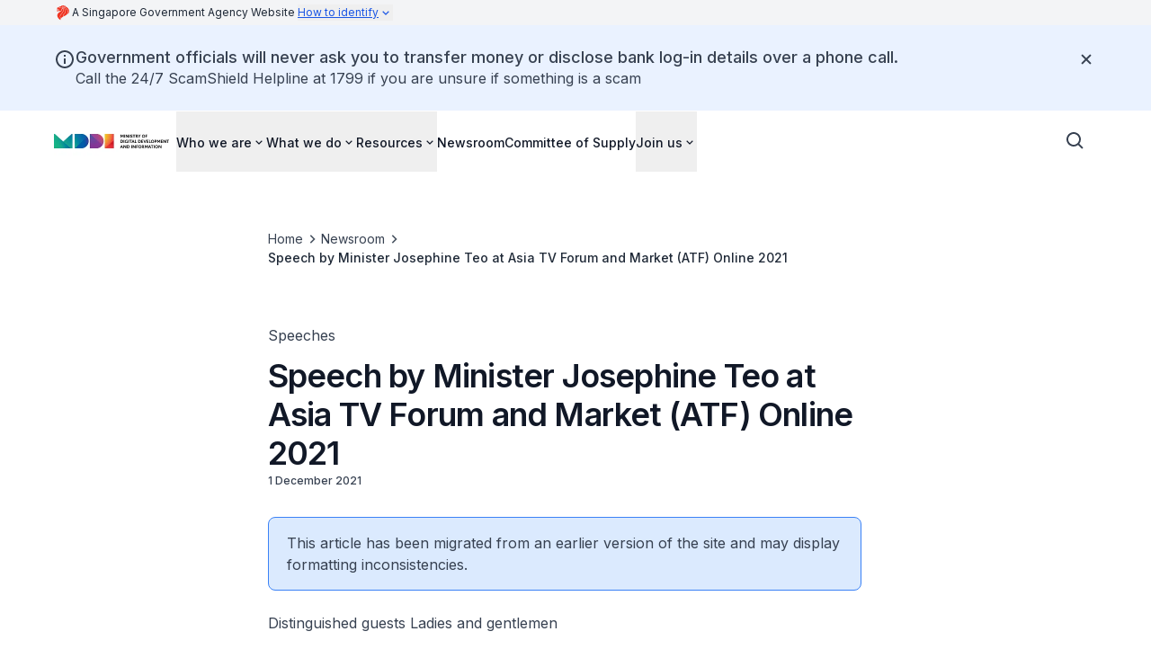

--- FILE ---
content_type: text/plain
request_url: https://www.mddi.gov.sg/index.txt?_rsc=nbuh3
body_size: 19673
content:
1:"$Sreact.fragment"
2:I[5341,[],""]
3:I[25,[],""]
4:I[6431,["593","static/chunks/7de6e931-a311cd8d034a4723.js","186","static/chunks/186-fc5912894552c8d6.js","664","static/chunks/664-6d821dc1aacb6b48.js","188","static/chunks/app/%5B%5B...permalink%5D%5D/page-ac4f8c9dfb1aa7b4.js"],"ScrollToTop"]
5:I[9664,["593","static/chunks/7de6e931-a311cd8d034a4723.js","186","static/chunks/186-fc5912894552c8d6.js","664","static/chunks/664-6d821dc1aacb6b48.js","188","static/chunks/app/%5B%5B...permalink%5D%5D/page-ac4f8c9dfb1aa7b4.js"],""]
6:I[9751,["593","static/chunks/7de6e931-a311cd8d034a4723.js","186","static/chunks/186-fc5912894552c8d6.js","664","static/chunks/664-6d821dc1aacb6b48.js","188","static/chunks/app/%5B%5B...permalink%5D%5D/page-ac4f8c9dfb1aa7b4.js"],"Masthead"]
7:I[9552,["593","static/chunks/7de6e931-a311cd8d034a4723.js","186","static/chunks/186-fc5912894552c8d6.js","664","static/chunks/664-6d821dc1aacb6b48.js","188","static/chunks/app/%5B%5B...permalink%5D%5D/page-ac4f8c9dfb1aa7b4.js"],"NotificationClient"]
8:I[4792,["593","static/chunks/7de6e931-a311cd8d034a4723.js","186","static/chunks/186-fc5912894552c8d6.js","664","static/chunks/664-6d821dc1aacb6b48.js","188","static/chunks/app/%5B%5B...permalink%5D%5D/page-ac4f8c9dfb1aa7b4.js"],"UnsupportedBrowserBanner"]
9:I[1266,["593","static/chunks/7de6e931-a311cd8d034a4723.js","186","static/chunks/186-fc5912894552c8d6.js","664","static/chunks/664-6d821dc1aacb6b48.js","188","static/chunks/app/%5B%5B...permalink%5D%5D/page-ac4f8c9dfb1aa7b4.js"],"NavbarClient"]
10:I[4431,[],""]
:HL["/_next/static/media/e4af272ccee01ff0-s.p.woff2","font",{"crossOrigin":"","type":"font/woff2"}]
:HL["/_next/static/css/081a0afca5a9bd20.css","style"]
:HL["/_next/static/css/dc787a499cdaf856.css","style"]
0:{"P":null,"b":"P9Nt4ktBEaPTy_P-rA-1F","p":"","c":["",""],"i":false,"f":[[["",{"children":[["permalink","","oc"],{"children":["__PAGE__",{}]}]},"$undefined","$undefined",true],["",["$","$1","c",{"children":[[["$","link","0",{"rel":"stylesheet","href":"/_next/static/css/081a0afca5a9bd20.css","precedence":"next","crossOrigin":"$undefined","nonce":"$undefined"}],["$","link","1",{"rel":"stylesheet","href":"/_next/static/css/dc787a499cdaf856.css","precedence":"next","crossOrigin":"$undefined","nonce":"$undefined"}]],["$","html",null,{"lang":"en","data-theme":"isomer-next","className":"__variable_f367f3","children":["$","body",null,{"className":"antialiased","children":[["$","$L2",null,{"parallelRouterKey":"children","error":"$undefined","errorStyles":"$undefined","errorScripts":"$undefined","template":["$","$L3",null,{}],"templateStyles":"$undefined","templateScripts":"$undefined","notFound":[[["$","$L4",null,{}],["$","header",null,{"children":[["$","$L5",null,{"href":"#main-content","className":"focus:shadow-focus absolute -left-[150%] -top-[150%] -z-50 bg-base-canvas p-2 focus:left-0 focus:top-0 focus:z-50 focus:bg-utility-highlight focus:text-base-content-strong focus:decoration-transparent focus:outline-0 focus:transition-none focus:hover:decoration-transparent","children":"Skip to main content"}],["$","$L6",null,{"isStaging":false}],["$","$L7",null,{"title":"Government officials will never ask you to transfer money or disclose bank log-in details over a phone call.","children":["$","p",null,{"className":"[&:not(:first-child)]:mt-6 [&:not(:last-child)]:mb-6 after:[&_a[target*=\"blank\"]]:content-['_â†—'] [&_a]:text-link [&_a]:underline [&_a]:outline-none visited:[&_a]:text-link-visited hover:[&_a]:text-link-hover focus-visible:[&_a]:bg-utility-highlight focus-visible:[&_a]:text-base-content-strong focus-visible:[&_a]:decoration-transparent focus-visible:[&_a]:shadow-focus-visible focus-visible:[&_a]:transition-none prose-body-base","children":["Call the 24/7 ScamShield Helpline at 1799 if you are unsure if something is a scam"]}]}],["$","$L8",null,{}],["$","$L9",null,{"layout":"notfound","search":{"type":"searchSG","clientId":"6d4ae684-bb1b-4cb0-a97e-6d6bce10695c"},"items":[{"url":"/who-we-are","name":"Who we are","items":[{"url":"/who-we-are/our-purpose","name":"Our purpose","description":"Learn more about MDDIâ€™s mission and core values.","items":"$undefined"},{"url":"/who-we-are/political-office-holders","name":"Political office holders","description":"Meet the political office holders leading MDDI.","items":"$undefined"},{"url":"/who-we-are/senior-management","name":"Senior management","description":"Meet the senior management team leading MDDI.","items":"$undefined"},{"url":"/who-we-are/agencies","name":"Agencies","description":"Meet the organisations that support MDDI in achieving our vision and mission.","items":"$undefined"},{"url":"/who-we-are/ohsps","name":"Old Hill Street Police Station","description":"Learn more about MDDIâ€™s iconic and historic office building.","items":"$undefined"}]},{"url":"/what-we-do","name":"What we do","items":[{"url":"/what-we-do/digital-development/digital-development/","name":"Digital development","description":"Learn how MDDI drives Singaporeâ€™s digital transformation.","items":"$undefined"},{"url":"/what-we-do/public-comms-and-engagement/public-communications-and-engagement/","name":"Public communications and engagement","description":"Find out how MDDI strengthens communication between citizens and the Government.","items":"$undefined"},{"url":"/what-we-do/research/sentiment-and-behavioural-research/","name":"Sentiment and Behavioural Research","description":"Discover how Sentiment and Behavioural Research informs our strategies and decisions.","items":"$undefined"}]},{"url":"/resources","name":"Resources","items":[{"url":"/resources/resources-for-journalists-and-media","name":"Resources for journalists and media","description":"Useful information for press and media outlets.","items":"$undefined"},{"url":"/resources/parliament-livestream","name":"Parliament livestream","description":"Terms and conditions for use of video recordings of Parliamentary Sessions.","items":"$undefined"}]},{"url":"/newsroom","name":"Newsroom","items":"$undefined"},{"url":"/committee-of-supply","name":"Committee of Supply","items":"$undefined"},{"url":"/join-us","name":"Join us","items":[{"url":"/join-us/life-at-mddi","name":"Life at MDDI","description":"Find out what it's like to work at MDDI.","items":"$undefined"},{"url":"/join-us/meet-our-staff/our-people/","name":"Our people","description":"Hear what our staff has to say.","items":"$undefined"},{"url":"/join-us/career-options","name":"Career options","description":"Discover career opportunities at MDDI.","items":"$undefined"},{"url":"/join-us/scholarships/scholarships","name":"Scholarship","description":"Pursue your passion with the MDDI Scholarship.","items":"$undefined"},{"url":"/join-us/internship","name":"MDDI Internship Programme","description":"Start your journey with our Internship Programme.","items":"$undefined"}]}],"LinkComponent":"$5","imageClientProps":{"src":"https://isomer-user-content.by.gov.sg/38/ecb16835-2da3-440f-882a-11fa70e546cc/mddi-logo.png","alt":"Ministry of Digital Development and Information","width":"100%","className":"object-contain object-left max-h-[48px] max-w-[128px]","assetsBaseUrl":"https://isomer-user-content.by.gov.sg","lazyLoading":false},"callToAction":"$undefined","utility":"$undefined"}]]}],"$La","$Lb"],[]],"forbidden":"$undefined","unauthorized":"$undefined"}],"$Lc"]}]}]]}],{"children":[["permalink","","oc"],"$Ld",{"children":["__PAGE__","$Le",{},null,false]},null,false]},null,false],"$Lf",false]],"m":"$undefined","G":["$10",[]],"s":false,"S":true}
11:I[594,["593","static/chunks/7de6e931-a311cd8d034a4723.js","186","static/chunks/186-fc5912894552c8d6.js","664","static/chunks/664-6d821dc1aacb6b48.js","188","static/chunks/app/%5B%5B...permalink%5D%5D/page-ac4f8c9dfb1aa7b4.js"],"NotFoundSearchButton"]
17:I[5165,["593","static/chunks/7de6e931-a311cd8d034a4723.js","186","static/chunks/186-fc5912894552c8d6.js","177","static/chunks/app/layout-6554f816ce1dcb2c.js"],""]
18:I[6265,["593","static/chunks/7de6e931-a311cd8d034a4723.js","186","static/chunks/186-fc5912894552c8d6.js","664","static/chunks/664-6d821dc1aacb6b48.js","188","static/chunks/app/%5B%5B...permalink%5D%5D/page-ac4f8c9dfb1aa7b4.js"],"MicrosoftClarity"]
1a:I[5104,[],"OutletBoundary"]
1c:I[7158,[],"AsyncMetadataOutlet"]
1e:I[5104,[],"ViewportBoundary"]
20:I[5104,[],"MetadataBoundary"]
21:"$Sreact.suspense"
a:["$","main",null,{"id":"main-content","tabIndex":-1,"className":"focus-visible:outline-none","children":["$","div",null,{"className":"[&_.component-content]:mx-auto [&_.component-content]:max-w-screen-xl [&_.component-content]:px-6 [&_.component-content]:md:px-10","children":["$","section",null,{"children":["$","div",null,{"className":"component-content mx-6 py-16 sm:mx-10 lg:py-24 text-base-content-strong","children":["$","div",null,{"className":"mx-auto flex flex-col items-center gap-9 text-center lg:max-w-3xl","children":[["$","div",null,{"className":"flex flex-col gap-6","children":[["$","h2",null,{"className":"break-words prose-display-lg","children":"Page not found"}],["$","p",null,{"className":"prose-headline-lg-regular text-base-content","children":"This page might have been moved or deleted. Try searching for this page instead."}]]}],["$","div",null,{"className":"flex flex-col gap-x-5 gap-y-4 sm:flex-row items-center","children":[["$","$L11",null,{"LinkComponent":"$5"}],["$","$L5",null,{"children":"Go to homepage","href":"/","className":"focus-visible:bg-utility-highlight focus-visible:text-base-content-strong focus-visible:decoration-transparent focus-visible:shadow-focus-visible focus-visible:outline-0 focus-visible:transition-none focus-visible:hover:decoration-transparent outline outline-offset-2 outline-link box-border flex h-full w-fit cursor-pointer items-center gap-2 rounded text-center transition outline-0 prose-headline-lg-medium min-h-[3.25rem] border border-brand-canvas-inverse text-brand-canvas-inverse hover:bg-base-canvas-backdrop px-[23px] py-[13px]","aria-label":"$undefined","aria-current":"$undefined","data-current":"$undefined","disabled":"$undefined"}]]}]]}]}]}]}]}]
b:["$","footer",null,{"className":"bg-base-canvas-inverse text-base-content-inverse","children":[["$","div",null,{"className":"flex flex-col gap-8 px-6 py-11 md:px-10 lg:hidden lg:py-16","children":[["$","h2",null,{"className":"prose-display-sm","children":"Ministry of Digital Development and Information"}],["$","div",null,{"className":"prose-body-sm flex flex-col gap-8 lg:flex-row lg:gap-10","children":[["$","div",null,{"className":"flex flex-col gap-3 lg:w-64","children":[["$","$L5","0",{"children":"Who we are","href":"/who-we-are/","className":"outline-0 focus-visible:bg-utility-highlight focus-visible:text-base-content-strong focus-visible:decoration-transparent focus-visible:shadow-focus-visible focus-visible:outline-0 focus-visible:transition-none focus-visible:hover:decoration-transparent prose-body-sm line-clamp-1 flex w-fit items-center gap-1 text-base-content-inverse outline-none hover:text-base-content-inverse hover:underline hover:underline-offset-4 focus-visible:-m-0.5 focus-visible:p-0.5 focus-visible:shadow-none","aria-label":"$undefined","aria-current":"$undefined","data-current":"$undefined","disabled":"$undefined"}],["$","$L5","1",{"children":"What we do","href":"/what-we-do/","className":"outline-0 focus-visible:bg-utility-highlight focus-visible:text-base-content-strong focus-visible:decoration-transparent focus-visible:shadow-focus-visible focus-visible:outline-0 focus-visible:transition-none focus-visible:hover:decoration-transparent prose-body-sm line-clamp-1 flex w-fit items-center gap-1 text-base-content-inverse outline-none hover:text-base-content-inverse hover:underline hover:underline-offset-4 focus-visible:-m-0.5 focus-visible:p-0.5 focus-visible:shadow-none","aria-label":"$undefined","aria-current":"$undefined","data-current":"$undefined","disabled":"$undefined"}],["$","$L5","2",{"children":"Resources","href":"/resources/","className":"outline-0 focus-visible:bg-utility-highlight focus-visible:text-base-content-strong focus-visible:decoration-transparent focus-visible:shadow-focus-visible focus-visible:outline-0 focus-visible:transition-none focus-visible:hover:decoration-transparent prose-body-sm line-clamp-1 flex w-fit items-center gap-1 text-base-content-inverse outline-none hover:text-base-content-inverse hover:underline hover:underline-offset-4 focus-visible:-m-0.5 focus-visible:p-0.5 focus-visible:shadow-none","aria-label":"$undefined","aria-current":"$undefined","data-current":"$undefined","disabled":"$undefined"}],["$","$L5","3",{"children":"Newsroom","href":"/newsroom/","className":"outline-0 focus-visible:bg-utility-highlight focus-visible:text-base-content-strong focus-visible:decoration-transparent focus-visible:shadow-focus-visible focus-visible:outline-0 focus-visible:transition-none focus-visible:hover:decoration-transparent prose-body-sm line-clamp-1 flex w-fit items-center gap-1 text-base-content-inverse outline-none hover:text-base-content-inverse hover:underline hover:underline-offset-4 focus-visible:-m-0.5 focus-visible:p-0.5 focus-visible:shadow-none","aria-label":"$undefined","aria-current":"$undefined","data-current":"$undefined","disabled":"$undefined"}],["$","$L5","4",{"children":"Committee of Supply","href":"/committee-of-supply/","className":"outline-0 focus-visible:bg-utility-highlight focus-visible:text-base-content-strong focus-visible:decoration-transparent focus-visible:shadow-focus-visible focus-visible:outline-0 focus-visible:transition-none focus-visible:hover:decoration-transparent prose-body-sm line-clamp-1 flex w-fit items-center gap-1 text-base-content-inverse outline-none hover:text-base-content-inverse hover:underline hover:underline-offset-4 focus-visible:-m-0.5 focus-visible:p-0.5 focus-visible:shadow-none","aria-label":"$undefined","aria-current":"$undefined","data-current":"$undefined","disabled":"$undefined"}],"$L12"]}],"$L13"]}],"$L14","$L15"]}],"$L16"]}]
c:[[["$","link",null,{"rel":"preconnect","href":"https://fonts.gstatic.com","crossOrigin":"anonymous"}],["$","link",null,{"rel":"dns-prefetch","href":"https://fonts.gstatic.com"}]],["$","$L17",null,{"src":"https://assets.wogaa.sg/scripts/wogaa.js"}],[[["$","link",null,{"rel":"preconnect","href":"https://www.googletagmanager.com","crossOrigin":"anonymous"}],["$","link",null,{"rel":"dns-prefetch","href":"https://www.googletagmanager.com"}]],["$","$L17",null,{"id":"_next-gtm-init-GT-MJPXR33Q","strategy":"afterInteractive","dangerouslySetInnerHTML":{"__html":"(function(w,d,s,l,i){w[l]=w[l]||[];w[l].push({'gtm.start':\n          new Date().getTime(),event:'gtm.js'});var f=d.getElementsByTagName(s)[0],\n          j=d.createElement(s),dl=l!='dataLayer'?'&l='+l:'';j.async=true;j.src=\n          'https://www.googletagmanager.com/gtm.js?id='+i+dl;f.parentNode.insertBefore(j,f);\n        })(window,document,'script','dataLayer','GT-MJPXR33Q');"}}],["$","noscript",null,{"children":["$","iframe",null,{"src":"https://www.googletagmanager.com/ns.html?id=GT-MJPXR33Q","height":"0","width":"0","style":{"display":"none","visibility":"hidden"}}]}]],["$","$L18",null,{"msClarityId":"qbbapsgu8j"}],"$undefined","$undefined"]
d:["$","$1","c",{"children":[null,["$","$L2",null,{"parallelRouterKey":"children","error":"$undefined","errorStyles":"$undefined","errorScripts":"$undefined","template":["$","$L3",null,{}],"templateStyles":"$undefined","templateScripts":"$undefined","notFound":"$undefined","forbidden":"$undefined","unauthorized":"$undefined"}]]}]
e:["$","$1","c",{"children":["$L19",null,["$","$L1a",null,{"children":["$L1b",["$","$L1c",null,{"promise":"$@1d"}]]}]]}]
f:["$","$1","h",{"children":[null,[["$","$L1e",null,{"children":"$L1f"}],["$","meta",null,{"name":"next-size-adjust","content":""}]],["$","$L20",null,{"children":["$","div",null,{"hidden":true,"children":["$","$21",null,{"fallback":null,"children":"$L22"}]}]}]]}]
26:I[6690,["593","static/chunks/7de6e931-a311cd8d034a4723.js","186","static/chunks/186-fc5912894552c8d6.js","664","static/chunks/664-6d821dc1aacb6b48.js","188","static/chunks/app/%5B%5B...permalink%5D%5D/page-ac4f8c9dfb1aa7b4.js"],"ClientCopyrightYear"]
12:["$","$L5","5",{"children":"Join us","href":"/join-us/","className":"outline-0 focus-visible:bg-utility-highlight focus-visible:text-base-content-strong focus-visible:decoration-transparent focus-visible:shadow-focus-visible focus-visible:outline-0 focus-visible:transition-none focus-visible:hover:decoration-transparent prose-body-sm line-clamp-1 flex w-fit items-center gap-1 text-base-content-inverse outline-none hover:text-base-content-inverse hover:underline hover:underline-offset-4 focus-visible:-m-0.5 focus-visible:p-0.5 focus-visible:shadow-none","aria-label":"$undefined","aria-current":"$undefined","data-current":"$undefined","disabled":"$undefined"}]
13:["$","div",null,{"className":"flex flex-col gap-3 lg:w-64","children":"$undefined"}]
14:["$","div",null,{"className":"flex flex-col gap-6 lg:w-fit","children":[["$","div",null,{"className":"flex flex-col gap-5","children":[["$","h3",null,{"className":"prose-headline-base-medium","children":"Reach us"}],["$","div",null,{"className":"flex flex-row flex-wrap gap-7","children":[["$","$L5","https://www.facebook.com/SingaporeMDDI",{"target":"_blank","rel":"noopener nofollow","children":["$","svg",null,{"stroke":"currentColor","fill":"currentColor","strokeWidth":"0","viewBox":"0 0 512 512","className":"h-auto w-6","children":["$undefined",[["$","path","0",{"d":"M504 256C504 119 393 8 256 8S8 119 8 256c0 123.78 90.69 226.38 209.25 245V327.69h-63V256h63v-54.64c0-62.15 37-96.48 93.67-96.48 27.14 0 55.52 4.84 55.52 4.84v61h-31.28c-30.8 0-40.41 19.12-40.41 38.73V256h68.78l-11 71.69h-57.78V501C413.31 482.38 504 379.78 504 256z","children":[]}]]],"style":{"color":"$undefined"},"height":"1em","width":"1em","xmlns":"http://www.w3.org/2000/svg"}],"href":"https://www.facebook.com/SingaporeMDDI","className":"outline-0 focus-visible:bg-utility-highlight focus-visible:text-base-content-strong focus-visible:decoration-transparent focus-visible:shadow-focus-visible focus-visible:outline-0 focus-visible:transition-none focus-visible:hover:decoration-transparent prose-body-sm line-clamp-1 flex w-fit items-center gap-1 text-base-content-inverse outline-none hover:text-base-content-inverse hover:underline hover:underline-offset-4 focus-visible:-m-0.5 focus-visible:p-0.5 focus-visible:shadow-none","aria-label":"facebook page","aria-current":"$undefined","data-current":"$undefined","disabled":"$undefined"}],["$","$L5","https://www.youtube.com/@SingaporeMDDI",{"target":"_blank","rel":"noopener nofollow","children":["$","svg",null,{"stroke":"currentColor","fill":"currentColor","strokeWidth":"0","viewBox":"0 0 576 512","className":"h-auto w-6","children":["$undefined",[["$","path","0",{"d":"M549.655 124.083c-6.281-23.65-24.787-42.276-48.284-48.597C458.781 64 288 64 288 64S117.22 64 74.629 75.486c-23.497 6.322-42.003 24.947-48.284 48.597-11.412 42.867-11.412 132.305-11.412 132.305s0 89.438 11.412 132.305c6.281 23.65 24.787 41.5 48.284 47.821C117.22 448 288 448 288 448s170.78 0 213.371-11.486c23.497-6.321 42.003-24.171 48.284-47.821 11.412-42.867 11.412-132.305 11.412-132.305s0-89.438-11.412-132.305zm-317.51 213.508V175.185l142.739 81.205-142.739 81.201z","children":[]}]]],"style":{"color":"$undefined"},"height":"1em","width":"1em","xmlns":"http://www.w3.org/2000/svg"}],"href":"https://www.youtube.com/@SingaporeMDDI","className":"outline-0 focus-visible:bg-utility-highlight focus-visible:text-base-content-strong focus-visible:decoration-transparent focus-visible:shadow-focus-visible focus-visible:outline-0 focus-visible:transition-none focus-visible:hover:decoration-transparent prose-body-sm line-clamp-1 flex w-fit items-center gap-1 text-base-content-inverse outline-none hover:text-base-content-inverse hover:underline hover:underline-offset-4 focus-visible:-m-0.5 focus-visible:p-0.5 focus-visible:shadow-none","aria-label":"youtube page","aria-current":"$undefined","data-current":"$undefined","disabled":"$undefined"}],["$","$L5","https://www.instagram.com/singaporemddi/",{"target":"_blank","rel":"noopener nofollow","children":["$","svg",null,{"stroke":"currentColor","fill":"currentColor","strokeWidth":"0","viewBox":"0 0 448 512","className":"h-auto w-6","children":["$undefined",[["$","path","0",{"d":"M224.1 141c-63.6 0-114.9 51.3-114.9 114.9s51.3 114.9 114.9 114.9S339 319.5 339 255.9 287.7 141 224.1 141zm0 189.6c-41.1 0-74.7-33.5-74.7-74.7s33.5-74.7 74.7-74.7 74.7 33.5 74.7 74.7-33.6 74.7-74.7 74.7zm146.4-194.3c0 14.9-12 26.8-26.8 26.8-14.9 0-26.8-12-26.8-26.8s12-26.8 26.8-26.8 26.8 12 26.8 26.8zm76.1 27.2c-1.7-35.9-9.9-67.7-36.2-93.9-26.2-26.2-58-34.4-93.9-36.2-37-2.1-147.9-2.1-184.9 0-35.8 1.7-67.6 9.9-93.9 36.1s-34.4 58-36.2 93.9c-2.1 37-2.1 147.9 0 184.9 1.7 35.9 9.9 67.7 36.2 93.9s58 34.4 93.9 36.2c37 2.1 147.9 2.1 184.9 0 35.9-1.7 67.7-9.9 93.9-36.2 26.2-26.2 34.4-58 36.2-93.9 2.1-37 2.1-147.8 0-184.8zM398.8 388c-7.8 19.6-22.9 34.7-42.6 42.6-29.5 11.7-99.5 9-132.1 9s-102.7 2.6-132.1-9c-19.6-7.8-34.7-22.9-42.6-42.6-11.7-29.5-9-99.5-9-132.1s-2.6-102.7 9-132.1c7.8-19.6 22.9-34.7 42.6-42.6 29.5-11.7 99.5-9 132.1-9s102.7-2.6 132.1 9c19.6 7.8 34.7 22.9 42.6 42.6 11.7 29.5 9 99.5 9 132.1s2.7 102.7-9 132.1z","children":[]}]]],"style":{"color":"$undefined"},"height":"1em","width":"1em","xmlns":"http://www.w3.org/2000/svg"}],"href":"https://www.instagram.com/singaporemddi/","className":"outline-0 focus-visible:bg-utility-highlight focus-visible:text-base-content-strong focus-visible:decoration-transparent focus-visible:shadow-focus-visible focus-visible:outline-0 focus-visible:transition-none focus-visible:hover:decoration-transparent prose-body-sm line-clamp-1 flex w-fit items-center gap-1 text-base-content-inverse outline-none hover:text-base-content-inverse hover:underline hover:underline-offset-4 focus-visible:-m-0.5 focus-visible:p-0.5 focus-visible:shadow-none","aria-label":"instagram page","aria-current":"$undefined","data-current":"$undefined","disabled":"$undefined"}],"$L23","$L24"]}]]}],"$L25"]}]
15:["$","div",null,{"className":"flex flex-col gap-9","children":[["$","div",null,{"className":"flex h-full","children":["$","div",null,{"className":"flex flex-col justify-end gap-4 lg:gap-2","children":[["$","p",null,{"className":"prose-label-md-regular text-base-content-inverse-subtle","children":[["$","$L26",null,{}]," ","Government of Singapore",", last updated"," ","21 January 2026"]}],["$","div",null,{"className":"prose-body-sm flex flex-col gap-3 lg:flex-row lg:gap-8","children":[["$","$L5",null,{"target":"_blank","rel":"noopener nofollow","children":["Report Vulnerability",["$","svg",null,{"stroke":"currentColor","fill":"currentColor","strokeWidth":"0","viewBox":"0 0 24 24","className":"h-auto w-3.5 flex-shrink-0 lg:w-4","children":["$undefined",[["$","path","0",{"d":"m13 3 3.293 3.293-7 7 1.414 1.414 7-7L21 11V3z","children":[]}],["$","path","1",{"d":"M19 19H5V5h7l-2-2H5c-1.103 0-2 .897-2 2v14c0 1.103.897 2 2 2h14c1.103 0 2-.897 2-2v-5l-2-2v7z","children":[]}]]],"style":{"color":"$undefined"},"height":"1em","width":"1em","xmlns":"http://www.w3.org/2000/svg"}]],"href":"https://go.gov.sg/report-vulnerability","className":"outline-0 focus-visible:bg-utility-highlight focus-visible:text-base-content-strong focus-visible:decoration-transparent focus-visible:shadow-focus-visible focus-visible:outline-0 focus-visible:transition-none focus-visible:hover:decoration-transparent prose-body-sm line-clamp-1 flex w-fit items-center gap-1 text-base-content-inverse outline-none hover:text-base-content-inverse hover:underline hover:underline-offset-4 focus-visible:-m-0.5 focus-visible:p-0.5 focus-visible:shadow-none","aria-label":"$undefined","aria-current":"$undefined","data-current":"$undefined","disabled":"$undefined"}],["$","$L5",null,{"children":"Privacy Statement","href":"/privacy-statement","className":"outline-0 focus-visible:bg-utility-highlight focus-visible:text-base-content-strong focus-visible:decoration-transparent focus-visible:shadow-focus-visible focus-visible:outline-0 focus-visible:transition-none focus-visible:hover:decoration-transparent prose-body-sm line-clamp-1 flex w-fit items-center gap-1 text-base-content-inverse outline-none hover:text-base-content-inverse hover:underline hover:underline-offset-4 focus-visible:-m-0.5 focus-visible:p-0.5 focus-visible:shadow-none","aria-label":"$undefined","aria-current":"$undefined","data-current":"$undefined","disabled":"$undefined"}],["$","$L5",null,{"children":"Terms of Use","href":"/terms-of-use","className":"outline-0 focus-visible:bg-utility-highlight focus-visible:text-base-content-strong focus-visible:decoration-transparent focus-visible:shadow-focus-visible focus-visible:outline-0 focus-visible:transition-none focus-visible:hover:decoration-transparent prose-body-sm line-clamp-1 flex w-fit items-center gap-1 text-base-content-inverse outline-none hover:text-base-content-inverse hover:underline hover:underline-offset-4 focus-visible:-m-0.5 focus-visible:p-0.5 focus-visible:shadow-none","aria-label":"$undefined","aria-current":"$undefined","data-current":"$undefined","disabled":"$undefined"}],["$","$L5",null,{"target":"_blank","rel":"noopener nofollow","children":["REACH",["$","svg",null,{"stroke":"currentColor","fill":"currentColor","strokeWidth":"0","viewBox":"0 0 24 24","className":"h-auto w-3.5 flex-shrink-0 lg:w-4","children":["$undefined",[["$","path","0",{"d":"m13 3 3.293 3.293-7 7 1.414 1.414 7-7L21 11V3z","children":[]}],["$","path","1",{"d":"M19 19H5V5h7l-2-2H5c-1.103 0-2 .897-2 2v14c0 1.103.897 2 2 2h14c1.103 0 2-.897 2-2v-5l-2-2v7z","children":[]}]]],"style":{"color":"$undefined"},"height":"1em","width":"1em","xmlns":"http://www.w3.org/2000/svg"}]],"href":"https://www.reach.gov.sg","className":"outline-0 focus-visible:bg-utility-highlight focus-visible:text-base-content-strong focus-visible:decoration-transparent focus-visible:shadow-focus-visible focus-visible:outline-0 focus-visible:transition-none focus-visible:hover:decoration-transparent prose-body-sm line-clamp-1 flex w-fit items-center gap-1 text-base-content-inverse outline-none hover:text-base-content-inverse hover:underline hover:underline-offset-4 focus-visible:-m-0.5 focus-visible:p-0.5 focus-visible:shadow-none","aria-label":"$undefined","aria-current":"$undefined","data-current":"$undefined","disabled":"$undefined"}]]}]]}]}],"$L27"]}]
16:["$","div",null,{"className":"hidden px-10 py-14 lg:block","children":["$","div",null,{"className":"mx-auto flex max-w-[72.5rem] flex-col gap-6","children":[["$","h2",null,{"className":"prose-display-sm","children":"Ministry of Digital Development and Information"}],["$","div",null,{"className":"grid-cols-[1fr_min-content] grid-rows-[1fr_min-content] gap-x-10 gap-y-14 lg:grid","children":[["$","div",null,{"children":["$","div",null,{"className":"prose-body-sm flex flex-col gap-8 lg:flex-row lg:gap-10","children":[["$","div",null,{"className":"flex flex-col gap-3 lg:w-64","children":[["$","$L5","0",{"children":"Who we are","href":"/who-we-are/","className":"outline-0 focus-visible:bg-utility-highlight focus-visible:text-base-content-strong focus-visible:decoration-transparent focus-visible:shadow-focus-visible focus-visible:outline-0 focus-visible:transition-none focus-visible:hover:decoration-transparent prose-body-sm line-clamp-1 flex w-fit items-center gap-1 text-base-content-inverse outline-none hover:text-base-content-inverse hover:underline hover:underline-offset-4 focus-visible:-m-0.5 focus-visible:p-0.5 focus-visible:shadow-none","aria-label":"$undefined","aria-current":"$undefined","data-current":"$undefined","disabled":"$undefined"}],["$","$L5","1",{"children":"What we do","href":"/what-we-do/","className":"outline-0 focus-visible:bg-utility-highlight focus-visible:text-base-content-strong focus-visible:decoration-transparent focus-visible:shadow-focus-visible focus-visible:outline-0 focus-visible:transition-none focus-visible:hover:decoration-transparent prose-body-sm line-clamp-1 flex w-fit items-center gap-1 text-base-content-inverse outline-none hover:text-base-content-inverse hover:underline hover:underline-offset-4 focus-visible:-m-0.5 focus-visible:p-0.5 focus-visible:shadow-none","aria-label":"$undefined","aria-current":"$undefined","data-current":"$undefined","disabled":"$undefined"}],["$","$L5","2",{"children":"Resources","href":"/resources/","className":"outline-0 focus-visible:bg-utility-highlight focus-visible:text-base-content-strong focus-visible:decoration-transparent focus-visible:shadow-focus-visible focus-visible:outline-0 focus-visible:transition-none focus-visible:hover:decoration-transparent prose-body-sm line-clamp-1 flex w-fit items-center gap-1 text-base-content-inverse outline-none hover:text-base-content-inverse hover:underline hover:underline-offset-4 focus-visible:-m-0.5 focus-visible:p-0.5 focus-visible:shadow-none","aria-label":"$undefined","aria-current":"$undefined","data-current":"$undefined","disabled":"$undefined"}],["$","$L5","3",{"children":"Newsroom","href":"/newsroom/","className":"outline-0 focus-visible:bg-utility-highlight focus-visible:text-base-content-strong focus-visible:decoration-transparent focus-visible:shadow-focus-visible focus-visible:outline-0 focus-visible:transition-none focus-visible:hover:decoration-transparent prose-body-sm line-clamp-1 flex w-fit items-center gap-1 text-base-content-inverse outline-none hover:text-base-content-inverse hover:underline hover:underline-offset-4 focus-visible:-m-0.5 focus-visible:p-0.5 focus-visible:shadow-none","aria-label":"$undefined","aria-current":"$undefined","data-current":"$undefined","disabled":"$undefined"}],["$","$L5","4",{"children":"Committee of Supply","href":"/committee-of-supply/","className":"outline-0 focus-visible:bg-utility-highlight focus-visible:text-base-content-strong focus-visible:decoration-transparent focus-visible:shadow-focus-visible focus-visible:outline-0 focus-visible:transition-none focus-visible:hover:decoration-transparent prose-body-sm line-clamp-1 flex w-fit items-center gap-1 text-base-content-inverse outline-none hover:text-base-content-inverse hover:underline hover:underline-offset-4 focus-visible:-m-0.5 focus-visible:p-0.5 focus-visible:shadow-none","aria-label":"$undefined","aria-current":"$undefined","data-current":"$undefined","disabled":"$undefined"}],"$L28"]}],"$L29"]}]}],"$L2a","$L2b","$L2c"]}]]}]}]
23:["$","$L5","https://x.com/SingaporeMDDI",{"target":"_blank","rel":"noopener nofollow","children":["$","svg",null,{"stroke":"currentColor","fill":"currentColor","strokeWidth":"0","viewBox":"0 0 512 512","className":"h-auto w-6","children":["$undefined",[["$","path","0",{"d":"M389.2 48h70.6L305.6 224.2 487 464H345L233.7 318.6 106.5 464H35.8L200.7 275.5 26.8 48H172.4L272.9 180.9 389.2 48zM364.4 421.8h39.1L151.1 88h-42L364.4 421.8z","children":[]}]]],"style":{"color":"$undefined"},"height":"1em","width":"1em","xmlns":"http://www.w3.org/2000/svg"}],"href":"https://x.com/SingaporeMDDI","className":"outline-0 focus-visible:bg-utility-highlight focus-visible:text-base-content-strong focus-visible:decoration-transparent focus-visible:shadow-focus-visible focus-visible:outline-0 focus-visible:transition-none focus-visible:hover:decoration-transparent prose-body-sm line-clamp-1 flex w-fit items-center gap-1 text-base-content-inverse outline-none hover:text-base-content-inverse hover:underline hover:underline-offset-4 focus-visible:-m-0.5 focus-visible:p-0.5 focus-visible:shadow-none","aria-label":"X page","aria-current":"$undefined","data-current":"$undefined","disabled":"$undefined"}]
24:["$","$L5","https://www.linkedin.com/company/ministry-of-digital-development-and-information/",{"target":"_blank","rel":"noopener nofollow","children":["$","svg",null,{"stroke":"currentColor","fill":"currentColor","strokeWidth":"0","viewBox":"0 0 448 512","className":"h-auto w-6","children":["$undefined",[["$","path","0",{"d":"M416 32H31.9C14.3 32 0 46.5 0 64.3v383.4C0 465.5 14.3 480 31.9 480H416c17.6 0 32-14.5 32-32.3V64.3c0-17.8-14.4-32.3-32-32.3zM135.4 416H69V202.2h66.5V416zm-33.2-243c-21.3 0-38.5-17.3-38.5-38.5S80.9 96 102.2 96c21.2 0 38.5 17.3 38.5 38.5 0 21.3-17.2 38.5-38.5 38.5zm282.1 243h-66.4V312c0-24.8-.5-56.7-34.5-56.7-34.6 0-39.9 27-39.9 54.9V416h-66.4V202.2h63.7v29.2h.9c8.9-16.8 30.6-34.5 62.9-34.5 67.2 0 79.7 44.3 79.7 101.9V416z","children":[]}]]],"style":{"color":"$undefined"},"height":"1em","width":"1em","xmlns":"http://www.w3.org/2000/svg"}],"href":"https://www.linkedin.com/company/ministry-of-digital-development-and-information/","className":"outline-0 focus-visible:bg-utility-highlight focus-visible:text-base-content-strong focus-visible:decoration-transparent focus-visible:shadow-focus-visible focus-visible:outline-0 focus-visible:transition-none focus-visible:hover:decoration-transparent prose-body-sm line-clamp-1 flex w-fit items-center gap-1 text-base-content-inverse outline-none hover:text-base-content-inverse hover:underline hover:underline-offset-4 focus-visible:-m-0.5 focus-visible:p-0.5 focus-visible:shadow-none","aria-label":"linkedin page","aria-current":"$undefined","data-current":"$undefined","disabled":"$undefined"}]
25:["$","div",null,{"className":"prose-body-sm flex flex-col gap-3","children":[["$","$L5",null,{"children":"Contact","href":"/contact-us","className":"outline-0 focus-visible:bg-utility-highlight focus-visible:text-base-content-strong focus-visible:decoration-transparent focus-visible:shadow-focus-visible focus-visible:outline-0 focus-visible:transition-none focus-visible:hover:decoration-transparent prose-body-sm line-clamp-1 flex w-fit items-center gap-1 text-base-content-inverse outline-none hover:text-base-content-inverse hover:underline hover:underline-offset-4 focus-visible:-m-0.5 focus-visible:p-0.5 focus-visible:shadow-none","aria-label":"$undefined","aria-current":"$undefined","data-current":"$undefined","disabled":"$undefined"}],["$","$L5",null,{"target":"_blank","rel":"noopener nofollow","children":["Feedback",["$","svg",null,{"stroke":"currentColor","fill":"currentColor","strokeWidth":"0","viewBox":"0 0 24 24","className":"h-auto w-3.5 flex-shrink-0 lg:w-4","children":["$undefined",[["$","path","0",{"d":"m13 3 3.293 3.293-7 7 1.414 1.414 7-7L21 11V3z","children":[]}],["$","path","1",{"d":"M19 19H5V5h7l-2-2H5c-1.103 0-2 .897-2 2v14c0 1.103.897 2 2 2h14c1.103 0 2-.897 2-2v-5l-2-2v7z","children":[]}]]],"style":{"color":"$undefined"},"height":"1em","width":"1em","xmlns":"http://www.w3.org/2000/svg"}]],"href":"https://form.gov.sg/66695a32cf3daf735178a6f1","className":"outline-0 focus-visible:bg-utility-highlight focus-visible:text-base-content-strong focus-visible:decoration-transparent focus-visible:shadow-focus-visible focus-visible:outline-0 focus-visible:transition-none focus-visible:hover:decoration-transparent prose-body-sm line-clamp-1 flex w-fit items-center gap-1 text-base-content-inverse outline-none hover:text-base-content-inverse hover:underline hover:underline-offset-4 focus-visible:-m-0.5 focus-visible:p-0.5 focus-visible:shadow-none","aria-label":"$undefined","aria-current":"$undefined","data-current":"$undefined","disabled":"$undefined"}]]}]
2d:Tf63,M105.842 24.1243V12.677C105.842 12.3719 106.006 12.1964 106.322 12.1964H109.005C109.31 12.1964 109.485 12.3719 109.485 12.677V13.7548C109.485 14.1881 109.72 14.2819 110.012 13.9303C110.829 12.9737 111.958 12.3384 113.199 12.1377C113.539 12.079 113.726 12.2666 113.726 12.5832V15.2424C113.726 15.5238 113.562 15.7229 113.246 15.7229C110.903 15.8403 109.673 16.8014 109.673 18.9693V24.1243C109.673 24.4415 109.509 24.6049 109.193 24.6049H106.322C106.006 24.6049 105.842 24.4408 105.842 24.1243ZM99.6472 16.8014C99.9867 16.8014 100.174 16.6138 100.057 16.2736C99.6817 15.243 98.7444 14.6451 97.5264 14.6451C96.3077 14.6451 95.3468 15.2309 94.8906 16.2507C94.7496 16.5902 94.9608 16.8014 95.3002 16.8014H99.6472ZM90.8594 18.4057C90.8594 14.7969 93.5775 11.9379 97.4906 11.9379C101.052 11.9379 103.805 14.3636 103.841 18.2302L103.829 18.5697C103.805 18.8512 103.63 19.0266 103.337 19.0266H95.1484C94.8434 19.0266 94.6207 19.2143 94.7145 19.5537C95.0074 21.0305 96.1909 21.8505 97.6202 21.8505C98.6391 21.8505 99.5649 21.4523 100.162 20.6437C100.35 20.3981 100.549 20.3043 100.807 20.4332L102.951 21.3355C103.244 21.4523 103.349 21.6635 103.221 21.8977C102.201 23.7133 100.21 24.8384 97.6195 24.8384C93.5194 24.8384 90.8594 22.003 90.8594 18.4057ZM70.1614 24.1236V12.677C70.1614 12.3719 70.3254 12.1964 70.6419 12.1964H73.5118C73.8282 12.1964 73.9922 12.3719 73.9922 12.677V13.1339C73.9922 13.5672 74.2264 13.6374 74.5307 13.3215C75.3276 12.4779 76.3702 11.9622 77.624 11.9622C79.0883 11.9622 80.2246 12.4421 80.9035 13.497C81.0796 13.7899 81.2679 13.8136 81.4899 13.5443C82.3448 12.5596 83.517 11.9622 84.9455 11.9622C87.4416 11.9622 89.082 13.3796 89.082 16.0631V24.1243C89.082 24.4415 88.9059 24.6049 88.6009 24.6049H85.731C85.4145 24.6049 85.2505 24.4408 85.2505 24.1243V17.012C85.2505 15.7816 84.5352 15.0439 83.4461 15.0439C82.193 15.0439 81.5486 15.9807 81.5486 17.2347V24.1243C81.5486 24.4415 81.3731 24.6049 81.0681 24.6049H78.1753C77.8588 24.6049 77.6948 24.4408 77.6948 24.1243V17.012C77.6948 15.7816 77.0038 15.0439 75.9026 15.0439C74.6488 15.0439 73.9929 15.9807 73.9929 17.2347V24.1243C73.9929 24.4415 73.8289 24.6049 73.5124 24.6049H70.6425C70.3254 24.6049 70.1614 24.4401 70.1614 24.1236ZM64.5053 18.3942C64.5053 16.4842 63.0524 15.16 61.2595 15.16C59.4558 15.16 58.0266 16.437 58.0266 18.3942C58.0266 20.3623 59.4558 21.6163 61.2602 21.6163C63.0524 21.6163 64.5053 20.3272 64.5053 18.3942ZM54.3948 18.3942C54.3948 14.6093 57.3356 11.9616 61.2717 11.9616C65.1963 11.9616 68.16 14.6093 68.16 18.3942C68.16 22.1907 65.1963 24.8384 61.2717 24.8384C57.3356 24.8384 54.3948 22.1907 54.3948 18.3942ZM43.5266 23.5155C43.2688 23.363 43.2216 23.1403 43.3741 22.8588L44.4052 21.0311C44.5455 20.7497 44.7911 20.7031 45.0489 20.9029C46.0922 21.5468 47.439 22.0503 48.4229 22.0503C49.2084 22.0503 49.7354 21.7344 49.7354 21.125C49.7354 20.2928 48.622 20.0471 47.3102 19.5902C45.6933 19.0395 43.7256 18.3362 43.7256 15.8403C43.7256 13.1805 45.939 11.9622 48.4937 11.9622C49.8993 11.9622 51.3751 12.3132 52.6404 13.0165C52.9218 13.169 52.969 13.3917 52.7929 13.6725L51.7625 15.2896C51.5978 15.5474 51.3758 15.5947 51.118 15.4421C50.2745 15.0082 49.1962 14.6572 48.4465 14.6572C47.7555 14.6572 47.2872 14.938 47.2872 15.4421C47.2872 16.192 48.4701 16.4032 49.8528 16.848C51.5162 17.4109 53.4022 18.1843 53.4022 20.7855C53.4022 23.527 51.282 24.839 48.4816 24.839C46.7366 24.839 44.9086 24.3241 43.5266 23.5155ZM37.4602 24.1243V12.677C37.4602 12.3719 37.6242 12.1964 37.9406 12.1964H40.7876C41.1034 12.1964 41.2674 12.3719 41.2674 12.677V24.1243C41.2674 24.4415 41.1034 24.6049 40.7876 24.6049H37.94C37.6242 24.6049 37.4602 24.4408 37.4602 24.1243ZM37.249 8.48168C37.249 7.31002 38.2099 6.37256 39.3928 6.37256C39.9537 6.37256 40.4916 6.59541 40.8882 6.99209C41.2848 7.38876 41.5076 7.92677 41.5076 8.48776C41.5076 9.04874 41.2848 9.58675 40.8882 9.98343C40.4916 10.3801 39.9537 10.603 39.3928 10.603C38.2099 10.603 37.249 9.66482 37.249 8.48168Z27:["$","div",null,{"className":"prose-label-md-regular flex flex-col gap-6 lg:flex-row lg:gap-8 xl:gap-20","children":[["$","a",null,{"target":"_blank","rel":"noopener nofollow","children":[["$","p",null,{"children":["Made with ",["$","span",null,{"className":"sr-only","children":"Isomer"}]]}],["$","svg",null,{"width":"114","height":"32","viewBox":"0 0 114 32","fill":"none","xmlns":"http://www.w3.org/2000/svg","aria-hidden":true,"className":"group-focus-visible:fill-base-content-strong","children":[["$","g",null,{"clipPath":"url(#clip0_1716_5583)","children":[["$","path",null,{"fillRule":"evenodd","clipRule":"evenodd","d":"$2d","fill":"currentColor"}],"$L2e","$L2f","$L30","$L31","$L32","$L33","$L34","$L35","$L36","$L37","$L38"]}],"$L39"]}]],"href":"https://www.isomer.gov.sg","className":"outline-0 focus-visible:bg-utility-highlight focus-visible:text-base-content-strong focus-visible:decoration-transparent focus-visible:shadow-focus-visible focus-visible:outline-0 focus-visible:transition-none focus-visible:hover:decoration-transparent prose-body-sm line-clamp-1 w-fit text-base-content-inverse outline-none hover:text-base-content-inverse hover:underline hover:underline-offset-4 focus-visible:-m-0.5 focus-visible:p-0.5 focus-visible:shadow-none group flex flex-col items-start gap-4","aria-label":"$undefined","aria-current":"$undefined","data-current":"$undefined","disabled":"$undefined"}],"$L3a"]}]
28:["$","$L5","5",{"children":"Join us","href":"/join-us/","className":"outline-0 focus-visible:bg-utility-highlight focus-visible:text-base-content-strong focus-visible:decoration-transparent focus-visible:shadow-focus-visible focus-visible:outline-0 focus-visible:transition-none focus-visible:hover:decoration-transparent prose-body-sm line-clamp-1 flex w-fit items-center gap-1 text-base-content-inverse outline-none hover:text-base-content-inverse hover:underline hover:underline-offset-4 focus-visible:-m-0.5 focus-visible:p-0.5 focus-visible:shadow-none","aria-label":"$undefined","aria-current":"$undefined","data-current":"$undefined","disabled":"$undefined"}]
29:["$","div",null,{"className":"flex flex-col gap-3 lg:w-64","children":"$undefined"}]
2a:["$","div",null,{"children":["$","div",null,{"className":"flex flex-col gap-6 lg:w-fit","children":[["$","div",null,{"className":"flex flex-col gap-5","children":[["$","h3",null,{"className":"prose-headline-base-medium","children":"Reach us"}],["$","div",null,{"className":"flex flex-row flex-wrap gap-7","children":[["$","$L5","https://www.facebook.com/SingaporeMDDI",{"target":"_blank","rel":"noopener nofollow","children":["$","svg",null,{"stroke":"currentColor","fill":"currentColor","strokeWidth":"0","viewBox":"0 0 512 512","className":"h-auto w-6","children":["$undefined",[["$","path","0",{"d":"M504 256C504 119 393 8 256 8S8 119 8 256c0 123.78 90.69 226.38 209.25 245V327.69h-63V256h63v-54.64c0-62.15 37-96.48 93.67-96.48 27.14 0 55.52 4.84 55.52 4.84v61h-31.28c-30.8 0-40.41 19.12-40.41 38.73V256h68.78l-11 71.69h-57.78V501C413.31 482.38 504 379.78 504 256z","children":[]}]]],"style":{"color":"$undefined"},"height":"1em","width":"1em","xmlns":"http://www.w3.org/2000/svg"}],"href":"https://www.facebook.com/SingaporeMDDI","className":"outline-0 focus-visible:bg-utility-highlight focus-visible:text-base-content-strong focus-visible:decoration-transparent focus-visible:shadow-focus-visible focus-visible:outline-0 focus-visible:transition-none focus-visible:hover:decoration-transparent prose-body-sm line-clamp-1 flex w-fit items-center gap-1 text-base-content-inverse outline-none hover:text-base-content-inverse hover:underline hover:underline-offset-4 focus-visible:-m-0.5 focus-visible:p-0.5 focus-visible:shadow-none","aria-label":"facebook page","aria-current":"$undefined","data-current":"$undefined","disabled":"$undefined"}],["$","$L5","https://www.youtube.com/@SingaporeMDDI",{"target":"_blank","rel":"noopener nofollow","children":["$","svg",null,{"stroke":"currentColor","fill":"currentColor","strokeWidth":"0","viewBox":"0 0 576 512","className":"h-auto w-6","children":["$undefined",[["$","path","0",{"d":"M549.655 124.083c-6.281-23.65-24.787-42.276-48.284-48.597C458.781 64 288 64 288 64S117.22 64 74.629 75.486c-23.497 6.322-42.003 24.947-48.284 48.597-11.412 42.867-11.412 132.305-11.412 132.305s0 89.438 11.412 132.305c6.281 23.65 24.787 41.5 48.284 47.821C117.22 448 288 448 288 448s170.78 0 213.371-11.486c23.497-6.321 42.003-24.171 48.284-47.821 11.412-42.867 11.412-132.305 11.412-132.305s0-89.438-11.412-132.305zm-317.51 213.508V175.185l142.739 81.205-142.739 81.201z","children":[]}]]],"style":{"color":"$undefined"},"height":"1em","width":"1em","xmlns":"http://www.w3.org/2000/svg"}],"href":"https://www.youtube.com/@SingaporeMDDI","className":"outline-0 focus-visible:bg-utility-highlight focus-visible:text-base-content-strong focus-visible:decoration-transparent focus-visible:shadow-focus-visible focus-visible:outline-0 focus-visible:transition-none focus-visible:hover:decoration-transparent prose-body-sm line-clamp-1 flex w-fit items-center gap-1 text-base-content-inverse outline-none hover:text-base-content-inverse hover:underline hover:underline-offset-4 focus-visible:-m-0.5 focus-visible:p-0.5 focus-visible:shadow-none","aria-label":"youtube page","aria-current":"$undefined","data-current":"$undefined","disabled":"$undefined"}],["$","$L5","https://www.instagram.com/singaporemddi/",{"target":"_blank","rel":"noopener nofollow","children":["$","svg",null,{"stroke":"currentColor","fill":"currentColor","strokeWidth":"0","viewBox":"0 0 448 512","className":"h-auto w-6","children":["$undefined",[["$","path","0",{"d":"M224.1 141c-63.6 0-114.9 51.3-114.9 114.9s51.3 114.9 114.9 114.9S339 319.5 339 255.9 287.7 141 224.1 141zm0 189.6c-41.1 0-74.7-33.5-74.7-74.7s33.5-74.7 74.7-74.7 74.7 33.5 74.7 74.7-33.6 74.7-74.7 74.7zm146.4-194.3c0 14.9-12 26.8-26.8 26.8-14.9 0-26.8-12-26.8-26.8s12-26.8 26.8-26.8 26.8 12 26.8 26.8zm76.1 27.2c-1.7-35.9-9.9-67.7-36.2-93.9-26.2-26.2-58-34.4-93.9-36.2-37-2.1-147.9-2.1-184.9 0-35.8 1.7-67.6 9.9-93.9 36.1s-34.4 58-36.2 93.9c-2.1 37-2.1 147.9 0 184.9 1.7 35.9 9.9 67.7 36.2 93.9s58 34.4 93.9 36.2c37 2.1 147.9 2.1 184.9 0 35.9-1.7 67.7-9.9 93.9-36.2 26.2-26.2 34.4-58 36.2-93.9 2.1-37 2.1-147.8 0-184.8zM398.8 388c-7.8 19.6-22.9 34.7-42.6 42.6-29.5 11.7-99.5 9-132.1 9s-102.7 2.6-132.1-9c-19.6-7.8-34.7-22.9-42.6-42.6-11.7-29.5-9-99.5-9-132.1s-2.6-102.7 9-132.1c7.8-19.6 22.9-34.7 42.6-42.6 29.5-11.7 99.5-9 132.1-9s102.7-2.6 132.1 9c19.6 7.8 34.7 22.9 42.6 42.6 11.7 29.5 9 99.5 9 132.1s2.7 102.7-9 132.1z","children":[]}]]],"style":{"color":"$undefined"},"height":"1em","width":"1em","xmlns":"http://www.w3.org/2000/svg"}],"href":"https://www.instagram.com/singaporemddi/","className":"outline-0 focus-visible:bg-utility-highlight focus-visible:text-base-content-strong focus-visible:decoration-transparent focus-visible:shadow-focus-visible focus-visible:outline-0 focus-visible:transition-none focus-visible:hover:decoration-transparent prose-body-sm line-clamp-1 flex w-fit items-center gap-1 text-base-content-inverse outline-none hover:text-base-content-inverse hover:underline hover:underline-offset-4 focus-visible:-m-0.5 focus-visible:p-0.5 focus-visible:shadow-none","aria-label":"instagram page","aria-current":"$undefined","data-current":"$undefined","disabled":"$undefined"}],"$L3b","$L3c"]}]]}],"$L3d"]}]}]
2b:["$","div",null,{"children":["$","div",null,{"className":"flex h-full","children":["$","div",null,{"className":"flex flex-col justify-end gap-4 lg:gap-2","children":[["$","p",null,{"className":"prose-label-md-regular text-base-content-inverse-subtle","children":[["$","$L26",null,{}]," ","Government of Singapore",", last updated"," ","21 January 2026"]}],["$","div",null,{"className":"prose-body-sm flex flex-col gap-3 lg:flex-row lg:gap-8","children":[["$","$L5",null,{"target":"_blank","rel":"noopener nofollow","children":["Report Vulnerability",["$","svg",null,{"stroke":"currentColor","fill":"currentColor","strokeWidth":"0","viewBox":"0 0 24 24","className":"h-auto w-3.5 flex-shrink-0 lg:w-4","children":["$undefined",[["$","path","0",{"d":"m13 3 3.293 3.293-7 7 1.414 1.414 7-7L21 11V3z","children":[]}],["$","path","1",{"d":"M19 19H5V5h7l-2-2H5c-1.103 0-2 .897-2 2v14c0 1.103.897 2 2 2h14c1.103 0 2-.897 2-2v-5l-2-2v7z","children":[]}]]],"style":{"color":"$undefined"},"height":"1em","width":"1em","xmlns":"http://www.w3.org/2000/svg"}]],"href":"https://go.gov.sg/report-vulnerability","className":"outline-0 focus-visible:bg-utility-highlight focus-visible:text-base-content-strong focus-visible:decoration-transparent focus-visible:shadow-focus-visible focus-visible:outline-0 focus-visible:transition-none focus-visible:hover:decoration-transparent prose-body-sm line-clamp-1 flex w-fit items-center gap-1 text-base-content-inverse outline-none hover:text-base-content-inverse hover:underline hover:underline-offset-4 focus-visible:-m-0.5 focus-visible:p-0.5 focus-visible:shadow-none","aria-label":"$undefined","aria-current":"$undefined","data-current":"$undefined","disabled":"$undefined"}],["$","$L5",null,{"children":"Privacy Statement","href":"/privacy-statement","className":"outline-0 focus-visible:bg-utility-highlight focus-visible:text-base-content-strong focus-visible:decoration-transparent focus-visible:shadow-focus-visible focus-visible:outline-0 focus-visible:transition-none focus-visible:hover:decoration-transparent prose-body-sm line-clamp-1 flex w-fit items-center gap-1 text-base-content-inverse outline-none hover:text-base-content-inverse hover:underline hover:underline-offset-4 focus-visible:-m-0.5 focus-visible:p-0.5 focus-visible:shadow-none","aria-label":"$undefined","aria-current":"$undefined","data-current":"$undefined","disabled":"$undefined"}],["$","$L5",null,{"children":"Terms of Use","href":"/terms-of-use","className":"outline-0 focus-visible:bg-utility-highlight focus-visible:text-base-content-strong focus-visible:decoration-transparent focus-visible:shadow-focus-visible focus-visible:outline-0 focus-visible:transition-none focus-visible:hover:decoration-transparent prose-body-sm line-clamp-1 flex w-fit items-center gap-1 text-base-content-inverse outline-none hover:text-base-content-inverse hover:underline hover:underline-offset-4 focus-visible:-m-0.5 focus-visible:p-0.5 focus-visible:shadow-none","aria-label":"$undefined","aria-current":"$undefined","data-current":"$undefined","disabled":"$undefined"}],["$","$L5",null,{"target":"_blank","rel":"noopener nofollow","children":["REACH",["$","svg",null,{"stroke":"currentColor","fill":"currentColor","strokeWidth":"0","viewBox":"0 0 24 24","className":"h-auto w-3.5 flex-shrink-0 lg:w-4","children":["$undefined",[["$","path","0",{"d":"m13 3 3.293 3.293-7 7 1.414 1.414 7-7L21 11V3z","children":[]}],["$","path","1",{"d":"M19 19H5V5h7l-2-2H5c-1.103 0-2 .897-2 2v14c0 1.103.897 2 2 2h14c1.103 0 2-.897 2-2v-5l-2-2v7z","children":[]}]]],"style":{"color":"$undefined"},"height":"1em","width":"1em","xmlns":"http://www.w3.org/2000/svg"}]],"href":"https://www.reach.gov.sg","className":"outline-0 focus-visible:bg-utility-highlight focus-visible:text-base-content-strong focus-visible:decoration-transparent focus-visible:shadow-focus-visible focus-visible:outline-0 focus-visible:transition-none focus-visible:hover:decoration-transparent prose-body-sm line-clamp-1 flex w-fit items-center gap-1 text-base-content-inverse outline-none hover:text-base-content-inverse hover:underline hover:underline-offset-4 focus-visible:-m-0.5 focus-visible:p-0.5 focus-visible:shadow-none","aria-label":"$undefined","aria-current":"$undefined","data-current":"$undefined","disabled":"$undefined"}]]}]]}]}]}]
3e:Tf63,M105.842 24.1243V12.677C105.842 12.3719 106.006 12.1964 106.322 12.1964H109.005C109.31 12.1964 109.485 12.3719 109.485 12.677V13.7548C109.485 14.1881 109.72 14.2819 110.012 13.9303C110.829 12.9737 111.958 12.3384 113.199 12.1377C113.539 12.079 113.726 12.2666 113.726 12.5832V15.2424C113.726 15.5238 113.562 15.7229 113.246 15.7229C110.903 15.8403 109.673 16.8014 109.673 18.9693V24.1243C109.673 24.4415 109.509 24.6049 109.193 24.6049H106.322C106.006 24.6049 105.842 24.4408 105.842 24.1243ZM99.6472 16.8014C99.9867 16.8014 100.174 16.6138 100.057 16.2736C99.6817 15.243 98.7444 14.6451 97.5264 14.6451C96.3077 14.6451 95.3468 15.2309 94.8906 16.2507C94.7496 16.5902 94.9608 16.8014 95.3002 16.8014H99.6472ZM90.8594 18.4057C90.8594 14.7969 93.5775 11.9379 97.4906 11.9379C101.052 11.9379 103.805 14.3636 103.841 18.2302L103.829 18.5697C103.805 18.8512 103.63 19.0266 103.337 19.0266H95.1484C94.8434 19.0266 94.6207 19.2143 94.7145 19.5537C95.0074 21.0305 96.1909 21.8505 97.6202 21.8505C98.6391 21.8505 99.5649 21.4523 100.162 20.6437C100.35 20.3981 100.549 20.3043 100.807 20.4332L102.951 21.3355C103.244 21.4523 103.349 21.6635 103.221 21.8977C102.201 23.7133 100.21 24.8384 97.6195 24.8384C93.5194 24.8384 90.8594 22.003 90.8594 18.4057ZM70.1614 24.1236V12.677C70.1614 12.3719 70.3254 12.1964 70.6419 12.1964H73.5118C73.8282 12.1964 73.9922 12.3719 73.9922 12.677V13.1339C73.9922 13.5672 74.2264 13.6374 74.5307 13.3215C75.3276 12.4779 76.3702 11.9622 77.624 11.9622C79.0883 11.9622 80.2246 12.4421 80.9035 13.497C81.0796 13.7899 81.2679 13.8136 81.4899 13.5443C82.3448 12.5596 83.517 11.9622 84.9455 11.9622C87.4416 11.9622 89.082 13.3796 89.082 16.0631V24.1243C89.082 24.4415 88.9059 24.6049 88.6009 24.6049H85.731C85.4145 24.6049 85.2505 24.4408 85.2505 24.1243V17.012C85.2505 15.7816 84.5352 15.0439 83.4461 15.0439C82.193 15.0439 81.5486 15.9807 81.5486 17.2347V24.1243C81.5486 24.4415 81.3731 24.6049 81.0681 24.6049H78.1753C77.8588 24.6049 77.6948 24.4408 77.6948 24.1243V17.012C77.6948 15.7816 77.0038 15.0439 75.9026 15.0439C74.6488 15.0439 73.9929 15.9807 73.9929 17.2347V24.1243C73.9929 24.4415 73.8289 24.6049 73.5124 24.6049H70.6425C70.3254 24.6049 70.1614 24.4401 70.1614 24.1236ZM64.5053 18.3942C64.5053 16.4842 63.0524 15.16 61.2595 15.16C59.4558 15.16 58.0266 16.437 58.0266 18.3942C58.0266 20.3623 59.4558 21.6163 61.2602 21.6163C63.0524 21.6163 64.5053 20.3272 64.5053 18.3942ZM54.3948 18.3942C54.3948 14.6093 57.3356 11.9616 61.2717 11.9616C65.1963 11.9616 68.16 14.6093 68.16 18.3942C68.16 22.1907 65.1963 24.8384 61.2717 24.8384C57.3356 24.8384 54.3948 22.1907 54.3948 18.3942ZM43.5266 23.5155C43.2688 23.363 43.2216 23.1403 43.3741 22.8588L44.4052 21.0311C44.5455 20.7497 44.7911 20.7031 45.0489 20.9029C46.0922 21.5468 47.439 22.0503 48.4229 22.0503C49.2084 22.0503 49.7354 21.7344 49.7354 21.125C49.7354 20.2928 48.622 20.0471 47.3102 19.5902C45.6933 19.0395 43.7256 18.3362 43.7256 15.8403C43.7256 13.1805 45.939 11.9622 48.4937 11.9622C49.8993 11.9622 51.3751 12.3132 52.6404 13.0165C52.9218 13.169 52.969 13.3917 52.7929 13.6725L51.7625 15.2896C51.5978 15.5474 51.3758 15.5947 51.118 15.4421C50.2745 15.0082 49.1962 14.6572 48.4465 14.6572C47.7555 14.6572 47.2872 14.938 47.2872 15.4421C47.2872 16.192 48.4701 16.4032 49.8528 16.848C51.5162 17.4109 53.4022 18.1843 53.4022 20.7855C53.4022 23.527 51.282 24.839 48.4816 24.839C46.7366 24.839 44.9086 24.3241 43.5266 23.5155ZM37.4602 24.1243V12.677C37.4602 12.3719 37.6242 12.1964 37.9406 12.1964H40.7876C41.1034 12.1964 41.2674 12.3719 41.2674 12.677V24.1243C41.2674 24.4415 41.1034 24.6049 40.7876 24.6049H37.94C37.6242 24.6049 37.4602 24.4408 37.4602 24.1243ZM37.249 8.48168C37.249 7.31002 38.2099 6.37256 39.3928 6.37256C39.9537 6.37256 40.4916 6.59541 40.8882 6.99209C41.2848 7.38876 41.5076 7.92677 41.5076 8.48776C41.5076 9.04874 41.2848 9.58675 40.8882 9.98343C40.4916 10.3801 39.9537 10.603 39.3928 10.603C38.2099 10.603 37.249 9.66482 37.249 8.48168Z2c:["$","div",null,{"children":["$","div",null,{"className":"prose-label-md-regular flex flex-col gap-6 lg:flex-row lg:gap-8 xl:gap-20","children":[["$","a",null,{"target":"_blank","rel":"noopener nofollow","children":[["$","p",null,{"children":["Made with ",["$","span",null,{"className":"sr-only","children":"Isomer"}]]}],["$","svg",null,{"width":"114","height":"32","viewBox":"0 0 114 32","fill":"none","xmlns":"http://www.w3.org/2000/svg","aria-hidden":true,"className":"group-focus-visible:fill-base-content-strong","children":[["$","g",null,{"clipPath":"url(#clip0_1716_5583)","children":[["$","path",null,{"fillRule":"evenodd","clipRule":"evenodd","d":"$3e","fill":"currentColor"}],"$L3f","$L40","$L41","$L42","$L43","$L44","$L45","$L46","$L47","$L48","$L49"]}],"$L4a"]}]],"href":"https://www.isomer.gov.sg","className":"outline-0 focus-visible:bg-utility-highlight focus-visible:text-base-content-strong focus-visible:decoration-transparent focus-visible:shadow-focus-visible focus-visible:outline-0 focus-visible:transition-none focus-visible:hover:decoration-transparent prose-body-sm line-clamp-1 w-fit text-base-content-inverse outline-none hover:text-base-content-inverse hover:underline hover:underline-offset-4 focus-visible:-m-0.5 focus-visible:p-0.5 focus-visible:shadow-none group flex flex-col items-start gap-4","aria-label":"$undefined","aria-current":"$undefined","data-current":"$undefined","disabled":"$undefined"}],"$L4b"]}]}]
2e:["$","path",null,{"d":"M26.7059 25.6473C26.7059 25.6473 24.3861 27.2805 21.5446 28.9804C18.7033 30.6803 16.3834 31.8233 16.3834 31.8233C15.699 32.2329 15.144 31.9058 15.144 31.0935C15.144 31.0935 14.9375 28.2153 14.9375 25.0905C14.9375 21.9654 15.144 18.8402 15.144 18.8402C15.144 18.0278 15.699 17.0368 16.3834 16.6272C16.3834 16.6272 18.6047 15.0533 21.5448 13.2944C24.4846 11.5354 26.7059 10.4514 26.7059 10.4514C27.3903 10.042 27.8781 10.4307 27.9452 11.1812C28.0125 11.9317 28.1517 13.2014 28.1517 17.1843C28.1517 21.1672 27.9452 23.4344 27.9452 23.4344C27.9452 24.2471 27.3903 25.2378 26.7059 25.6473Z","fill":"currentColor"}]
2f:["$","path",null,{"d":"M16.3397 26.7932C16.1119 26.9263 16.0211 26.8453 16.1379 26.6131L19.643 19.6451C19.7598 19.4128 20.0218 19.359 20.2249 19.5254L23.4155 22.1353C23.6187 22.3013 23.5987 22.5467 23.3713 22.6796L16.3397 26.7932Z","fill":"#9C9C9C"}]
30:["$","path",null,{"d":"M22.4062 21.3403L23.6094 19.0688C23.7298 18.8414 23.9998 18.7886 24.2092 18.9516L26.2831 20.5628C26.4927 20.7254 26.4724 20.9654 26.2376 21.0957L23.0676 22.8569","fill":"#9C9C9C"}]
31:["$","path",null,{"d":"M22.9811 17.4574C22.9811 17.7392 22.724 18.0828 22.4066 18.2247C22.0893 18.3667 21.832 18.2533 21.832 17.9717C21.832 17.69 22.0893 17.3464 22.4067 17.2043C22.7242 17.0624 22.9811 17.1757 22.9811 17.4574Z","fill":"#9C9C9C"}]
32:["$","path",null,{"d":"M0.209388 23.4258C0.209388 23.4258 0.00297881 21.1561 0.00297881 17.1692C-0.0251384 13.4908 0.153641 11.8542 0.209388 11.16C0.264972 10.4659 0.732075 10.0499 1.44849 10.4294C1.44849 10.4294 3.66927 11.5147 6.60873 13.2754C9.54787 15.0362 11.7686 16.6117 11.7686 16.6117C12.453 17.0217 13.0077 18.0135 13.0077 18.8269C13.0077 18.8269 13.2142 21.9553 13.2142 25.0834C13.2142 28.2116 13.0077 31.0927 13.0077 31.0927C13.0077 31.906 12.453 32.233 11.7686 31.8231C11.7686 31.8231 9.44938 30.6791 6.60857 28.9774C3.76792 27.2758 1.44849 25.641 1.44849 25.641C0.764256 25.2309 0.209388 24.2392 0.209388 23.4258Z","fill":"currentColor"}]
33:["$","path",null,{"fillRule":"evenodd","clipRule":"evenodd","d":"M2.00474 23.5109L5.47929 25.6656C5.63439 25.7664 5.76056 25.7066 5.76056 25.5322V15.8447C5.76056 15.6702 5.63455 15.4473 5.47929 15.3467L2.00474 13.192C1.84932 13.0913 1.72363 13.151 1.72363 13.3255V23.013C1.72363 23.1874 1.84932 23.4103 2.00474 23.5109ZM6.8971 20.9218L10.6355 23.3446C10.7902 23.445 10.9161 23.3854 10.9161 23.2114V19.2824C10.9161 19.1084 10.7904 18.8858 10.6353 18.7853L6.89693 16.3625C6.74184 16.262 6.61631 16.3217 6.61631 16.4956V20.4247C6.61631 20.5989 6.742 20.8215 6.8971 20.9218Z","fill":"#9C9C9C"}]
34:["$","path",null,{"d":"M10.6152 29.0956L6.61983 26.7491C6.4537 26.6518 6.31934 26.4361 6.31934 26.2672V22.4622C6.31934 22.2933 6.4537 22.2355 6.61983 22.3331L10.6152 24.6794C10.781 24.7769 10.9156 24.9926 10.9156 25.1614V28.9664C10.9156 29.1351 10.781 29.1931 10.6152 29.0956Z","fill":"#9C9C9C"}]
35:["$","path",null,{"d":"M25.9233 8.19207C25.9233 8.19207 23.7167 9.74548 20.7481 11.4931C17.7798 13.2406 15.139 14.5408 15.139 14.5408C14.424 14.9617 13.2609 14.9627 12.5413 14.5429C12.5413 14.5429 9.66784 13.119 6.90072 11.5045C4.1336 9.89004 1.69134 8.21216 1.69134 8.21216C0.971787 7.79236 0.968376 7.11072 1.68354 6.68978C1.68354 6.68978 3.78698 5.19681 6.85849 3.38858C9.93 1.58035 12.4677 0.341215 12.4677 0.341215C13.1829 -0.0798891 14.1225 -0.145554 15.0654 0.338928C16.0083 0.823409 17.1794 1.31965 20.7061 3.37715C24.2327 5.43513 25.2735 6.2187 25.9155 6.66986C26.557 7.12069 26.6383 7.77113 25.9233 8.19207Z","fill":"currentColor"}]
36:["$","path",null,{"d":"M9.48651 6.27815C9.03505 6.01675 9.11195 5.75883 9.65772 5.70522L15.3297 5.14801C15.8752 5.09441 16.1996 5.48254 16.0504 6.01096L15.3341 8.54752C15.1848 9.07561 14.6934 9.294 14.2419 9.03243L9.48651 6.27815Z","fill":"#9C9C9C"}]
37:["$","path",null,{"d":"M23.5554 7.24847L13.8639 13.1426L13.2139 12.7509L22.9053 6.85693L23.5554 7.24847Z","fill":"#9C9C9C"}]
38:["$","path",null,{"d":"M16.3223 11.0238C16.7725 11.2465 16.7747 11.6085 16.3272 11.8319C15.88 12.0554 15.1525 12.0558 14.7024 11.8329C14.2522 11.6101 14.2499 11.2483 14.6975 11.0249C15.1447 10.8014 15.8721 10.8008 16.3223 11.0238Z","fill":"#9C9C9C"}]
39:["$","defs",null,{"children":["$","clipPath",null,{"id":"clip0_1716_5583","children":["$","rect",null,{"width":"114","height":"32","fill":"white"}]}]}]
4c:T2e53,M54.0417 4.53023C54.0417 3.27813 53.0767 2.31224 51.826 2.31224C50.5794 2.31224 49.6099 3.27813 49.6099 4.53023C49.6099 5.78206 50.5794 6.74819 51.826 6.74819C53.0763 6.74819 54.0417 5.78233 54.0417 4.53023ZM48.3164 4.53023C48.3164 2.58488 49.8303 1.11621 51.826 1.11621C53.8204 1.11621 55.3352 2.58488 55.3352 4.53023C55.3352 6.47583 53.8209 7.94423 51.826 7.94423C49.8303 7.94423 48.3164 6.47583 48.3164 4.53023ZM61.285 3.32575C61.285 2.71519 60.8956 2.29023 60.151 2.29023H59.0085C58.9508 2.2903 58.8958 2.31313 58.8552 2.35374C58.8147 2.39434 58.7921 2.44939 58.7921 2.5068V4.13215C58.7921 4.2517 58.889 4.34821 59.0085 4.34821H60.151C60.8956 4.34821 61.285 3.96293 61.285 3.32575ZM62.5352 3.3388C62.5352 4.53483 61.6789 5.44007 60.3457 5.44007H59.0085C58.9508 5.44007 58.8958 5.46287 58.8552 5.50348C58.8147 5.54409 58.7921 5.59917 58.7921 5.65663V7.6414C58.7921 7.69868 58.7691 7.75367 58.7286 7.79419C58.6885 7.8347 58.6335 7.85747 58.5762 7.85747H57.719C57.6906 7.85751 57.6622 7.85192 57.6361 7.84111C57.6099 7.83024 57.586 7.81433 57.5658 7.79428C57.5459 7.77422 57.5297 7.75038 57.5189 7.72415C57.5081 7.69792 57.5027 7.66979 57.5027 7.6414V1.41931C57.5027 1.29976 57.5991 1.20299 57.719 1.20299H60.3457C61.6784 1.20299 62.5357 2.16043 62.5357 3.3388H62.5352ZM65.9142 2.56773V3.75045C65.9142 3.87 66.0106 3.96703 66.1305 3.96703H68.0563C68.1758 3.96703 68.2727 4.06379 68.2727 4.1836V4.88579C68.2727 5.00509 68.1758 5.1024 68.0563 5.1024H66.1305C66.1021 5.10236 66.0742 5.1079 66.048 5.11876C66.0214 5.12958 65.9975 5.14549 65.9777 5.16555C65.9574 5.18565 65.9416 5.20944 65.9308 5.23567C65.92 5.26191 65.9142 5.29003 65.9142 5.31847V6.49296C65.9142 6.6128 66.0106 6.7093 66.1305 6.7093H68.3768C68.4962 6.7093 68.5931 6.80656 68.5931 6.92563V7.64113C68.5931 7.76092 68.4962 7.85774 68.3768 7.85774H64.8406C64.8122 7.85769 64.7842 7.85206 64.7581 7.84115C64.732 7.83024 64.7081 7.81429 64.6878 7.79419C64.668 7.77409 64.6522 7.7502 64.6414 7.72392C64.6305 7.69769 64.6247 7.66957 64.6247 7.64113V1.41931C64.6247 1.30002 64.7216 1.20325 64.8406 1.20325H68.3768C68.4962 1.20325 68.5931 1.30002 68.5931 1.41931V2.13458C68.5931 2.25439 68.4962 2.35115 68.3768 2.35115H66.1305C66.0733 2.35115 66.0183 2.37397 65.9777 2.41459C65.9371 2.4552 65.9142 2.51029 65.9142 2.56773ZM77.1993 1.41931V7.64113C77.1993 7.7607 77.102 7.85774 76.983 7.85774H76.0829C76.0505 7.85769 76.018 7.8503 75.9887 7.8361C75.9595 7.82195 75.9342 7.80131 75.9139 7.7758L72.5733 3.57637C72.4458 3.41637 72.188 3.50623 72.188 3.71128V7.6414C72.188 7.76093 72.0911 7.85796 71.9716 7.85796H71.1324C71.0752 7.85796 71.0202 7.83516 70.9796 7.79455C70.9386 7.75394 70.9161 7.69882 70.9161 7.6414V1.41931C70.9161 1.30002 71.0125 1.20274 71.1324 1.20274H72.0234C72.0893 1.20274 72.1514 1.23295 72.1925 1.2844L75.5335 5.46896C75.6611 5.62896 75.9184 5.53837 75.9184 5.33406V1.41931C75.9184 1.30002 76.0149 1.20274 76.1343 1.20274H76.983C77.1024 1.20274 77.1993 1.30002 77.1993 1.41931ZM55.3352 15.9913C55.3352 17.9451 53.8254 19.4141 51.826 19.4141C49.8303 19.4141 48.3164 17.9451 48.3164 15.9998C48.3164 14.0547 49.8303 12.5863 51.826 12.5863C52.9735 12.5863 53.9628 13.0745 54.592 13.8553C54.6123 13.88 54.6267 13.9088 54.6344 13.9397C54.642 13.9705 54.6434 14.0028 54.6371 14.0341C54.6312 14.0653 54.6186 14.095 54.6001 14.1208C54.5812 14.1467 54.5573 14.1681 54.5298 14.1837L53.7875 14.5938C53.7001 14.6425 53.5869 14.6269 53.5216 14.5506C53.1191 14.0803 52.5161 13.7818 51.8211 13.7818C50.5794 13.7818 49.6099 14.7308 49.6099 16.03C49.6099 17.2478 50.4712 18.2183 51.8432 18.2183C52.8194 18.2183 53.5441 17.7293 53.8619 16.9539C53.9191 16.8131 53.8109 16.6585 53.6591 16.6585H52.4444C52.416 16.6585 52.3881 16.6529 52.3619 16.642C52.3358 16.6311 52.3119 16.6151 52.2916 16.595C52.2718 16.5749 52.2556 16.5511 52.2447 16.5248C52.2339 16.4985 52.2285 16.4703 52.2285 16.4419V15.8096C52.2285 15.6895 52.3254 15.5928 52.4444 15.5928H55.1117C55.2266 15.5928 55.3199 15.6813 55.328 15.7955C55.333 15.8582 55.3352 15.9235 55.3352 15.9913ZM62.6912 16.0001C62.6912 14.748 61.7258 13.7821 60.4755 13.7821C59.2293 13.7821 58.2598 14.748 58.2598 16.0001C58.2598 17.2521 59.2293 18.218 60.4755 18.218C61.7258 18.218 62.6912 17.2521 62.6912 16.0001ZM56.9659 16.0001C56.9659 14.0547 58.4807 12.586 60.4755 12.586C62.4703 12.586 63.9856 14.0547 63.9856 16.0001C63.9856 17.9454 62.4703 19.4141 60.4755 19.4141C58.4807 19.4141 56.9659 17.9454 56.9659 16.0001ZM71.3686 12.9659L69.0132 19.1878C68.9979 19.2288 68.9704 19.2641 68.9343 19.2891C68.8983 19.3141 68.8554 19.3274 68.8117 19.3275H67.7774C67.7336 19.3276 67.6908 19.3142 67.6548 19.2893C67.6183 19.2643 67.5908 19.2289 67.5754 19.1878L65.2246 12.9659C65.212 12.9332 65.2079 12.8979 65.212 12.8631C65.2165 12.8283 65.2286 12.7951 65.2489 12.7662C65.2687 12.7374 65.2953 12.7138 65.326 12.6974C65.3571 12.6811 65.3913 12.6726 65.4265 12.6726H66.3247C66.4158 12.6726 66.4974 12.7304 66.528 12.8164L68.0911 17.2015C68.1596 17.3929 68.4295 17.3929 68.498 17.2017L70.0651 12.8164C70.08 12.7744 70.1075 12.738 70.144 12.7122C70.1805 12.6865 70.2238 12.6726 70.2684 12.6726H71.1662C71.2014 12.6726 71.2361 12.681 71.2667 12.6974C71.2978 12.7136 71.3244 12.7372 71.3442 12.7661C71.3641 12.795 71.3767 12.8282 71.3812 12.8631C71.3853 12.8979 71.3807 12.9332 71.3686 12.9659ZM74.711 14.0373V15.2205C74.711 15.3401 74.8083 15.4369 74.9273 15.4369H76.8536C76.9731 15.4369 77.07 15.5334 77.07 15.6532V16.3554C77.07 16.4749 76.9726 16.572 76.8536 16.572H74.9273C74.8701 16.572 74.8151 16.5948 74.7745 16.6354C74.734 16.676 74.711 16.7311 74.711 16.7885V17.9628C74.711 18.0824 74.8083 18.1791 74.9273 18.1791H77.1741C77.2935 18.1791 77.3895 18.2764 77.3895 18.3957V19.1107C77.39 19.1391 77.3841 19.1673 77.3733 19.1935C77.3625 19.2198 77.3467 19.2437 77.3264 19.2638C77.3066 19.2839 77.2827 19.2998 77.2566 19.3107C77.2304 19.3216 77.2025 19.3273 77.1741 19.3273H73.6374C73.609 19.3273 73.5811 19.3216 73.5549 19.3107C73.5288 19.2998 73.5049 19.2839 73.4846 19.2638C73.4648 19.2437 73.449 19.2198 73.4382 19.1935C73.4274 19.1673 73.4215 19.1391 73.4215 19.1107V12.8897C73.4215 12.7698 73.518 12.6731 73.6374 12.6731H77.1741C77.2935 12.6731 77.3895 12.7698 77.3895 12.8897V13.6049C77.3895 13.6622 77.367 13.7172 77.3264 13.7577C77.2859 13.7982 77.2313 13.821 77.1741 13.821H74.9273C74.8701 13.821 74.8151 13.8439 74.7745 13.8845C74.734 13.9251 74.7114 13.9799 74.711 14.0373ZM81.0024 15.2638C81.0024 15.3831 81.0997 15.4801 81.2187 15.4801H82.2229C82.8417 15.4801 83.1752 15.1637 83.1752 14.6312C83.1752 14.1069 82.8417 13.7644 82.2229 13.7644H81.2187C81.1615 13.7644 81.1065 13.7872 81.0659 13.8279C81.0249 13.8685 81.0024 13.9235 81.0024 13.981V15.2638ZM81.9565 16.5156H81.2187C81.1615 16.5157 81.1065 16.5385 81.0659 16.579C81.0254 16.6196 81.0024 16.6746 81.0024 16.732V19.1107C81.0024 19.1391 80.997 19.1673 80.9862 19.1936C80.9753 19.2199 80.9591 19.2437 80.9393 19.2638C80.919 19.2839 80.8951 19.2999 80.869 19.3108C80.8428 19.3217 80.8149 19.3273 80.7865 19.3273H79.9288C79.9004 19.3273 79.8725 19.3216 79.8463 19.3107C79.8202 19.2998 79.7963 19.2839 79.776 19.2638C79.7562 19.2437 79.7404 19.2198 79.7296 19.1935C79.7188 19.1673 79.7129 19.1391 79.7129 19.1107V12.8897C79.7129 12.7698 79.8098 12.6731 79.9288 12.6731H82.3094C83.6769 12.6731 84.4255 13.5568 84.4255 14.644C84.4255 15.3723 84.0518 15.9563 83.4772 16.2689C83.452 16.2826 83.4294 16.3013 83.4114 16.3239C83.3934 16.3465 83.3803 16.3726 83.3726 16.4005C83.3645 16.4283 83.3627 16.4575 83.3663 16.4862C83.3704 16.5149 83.3798 16.5425 83.3947 16.5673L84.8343 19.0009C84.8536 19.0338 84.864 19.0712 84.8645 19.1094C84.8645 19.1477 84.855 19.1852 84.8361 19.2184C84.8171 19.2516 84.7896 19.2791 84.7567 19.2983C84.7234 19.3175 84.686 19.3276 84.6481 19.3275H83.753C83.7143 19.3276 83.676 19.3172 83.6426 19.2974C83.6093 19.2776 83.5822 19.2492 83.5633 19.2152L82.1458 16.628C82.1273 16.5941 82.0998 16.5657 82.0665 16.5459C82.0331 16.5261 81.9953 16.5157 81.9565 16.5156ZM93.2525 12.8891V19.111C93.2525 19.2305 93.1556 19.3275 93.0362 19.3275H92.1361C92.1037 19.3275 92.0717 19.3201 92.0424 19.3059C92.0131 19.2917 91.9874 19.2711 91.9671 19.2456L88.6265 15.0459C88.4989 14.8859 88.2416 14.9758 88.2416 15.1809V19.111C88.2416 19.2305 88.1442 19.3275 88.0253 19.3275H87.1851C87.1567 19.3275 87.1288 19.3219 87.1027 19.311C87.0765 19.3001 87.0526 19.2841 87.0328 19.264C87.0125 19.2439 86.9967 19.22 86.9859 19.1938C86.9751 19.1675 86.9693 19.1394 86.9697 19.111V12.8891C86.9697 12.7698 87.0662 12.6726 87.1851 12.6726H88.0771C88.1429 12.6726 88.2046 12.7028 88.2456 12.7542L91.5872 16.9388C91.7143 17.0988 91.9721 17.0082 91.9721 16.8036V12.8894C91.9721 12.7698 92.0681 12.6726 92.188 12.6726H93.0362C93.1556 12.6726 93.2525 12.7698 93.2525 12.8891ZM103.14 12.8891V19.111C103.14 19.1394 103.134 19.1675 103.123 19.1938C103.113 19.22 103.096 19.2439 103.077 19.264C103.056 19.2841 103.033 19.3001 103.006 19.311C102.98 19.3219 102.952 19.3275 102.924 19.3275H102.066C102.009 19.3275 101.954 19.3046 101.913 19.264C101.873 19.2234 101.85 19.1684 101.85 19.111V15.5021C101.85 15.2651 101.524 15.2006 101.434 15.4202L99.8932 19.1929C99.877 19.2326 99.849 19.2666 99.8134 19.2906C99.7778 19.3146 99.7359 19.3274 99.6931 19.3275H99.3127C99.2694 19.3275 99.2275 19.3146 99.1919 19.2905C99.1563 19.2665 99.1283 19.2323 99.1121 19.1924L97.5802 15.4184C97.4905 15.1983 97.1637 15.2623 97.1637 15.4998V19.111C97.1637 19.2305 97.0664 19.3275 96.9474 19.3275H96.0902C96.0329 19.3275 95.9779 19.3046 95.9374 19.264C95.8968 19.2234 95.8738 19.1684 95.8738 19.111V12.8891C95.8738 12.7698 95.9712 12.6726 96.0902 12.6726H97.4779C97.5653 12.6726 97.6442 12.7256 97.6775 12.8067L99.3014 16.7437C99.3749 16.9219 99.6268 16.9224 99.7007 16.7445L101.34 12.8059C101.357 12.7665 101.385 12.7329 101.42 12.7093C101.455 12.6855 101.497 12.6729 101.54 12.6728H102.924C103.043 12.6728 103.14 12.7698 103.14 12.8891ZM107.055 14.0373V15.2205C107.055 15.3401 107.152 15.4369 107.272 15.4369H109.198C109.317 15.4369 109.414 15.5334 109.414 15.6532V16.3554C109.414 16.3838 109.408 16.412 109.397 16.4382C109.386 16.4645 109.371 16.4884 109.351 16.5085C109.33 16.5286 109.307 16.5446 109.28 16.5555C109.254 16.5663 109.226 16.572 109.198 16.572H107.272C107.214 16.572 107.159 16.5948 107.118 16.6354C107.078 16.676 107.055 16.7311 107.055 16.7885V17.9628C107.055 18.0824 107.152 18.1791 107.272 18.1791H109.518C109.637 18.1791 109.734 18.2764 109.734 18.3957V19.1107C109.734 19.1391 109.728 19.1673 109.717 19.1935C109.706 19.2198 109.691 19.2437 109.671 19.2638C109.65 19.2839 109.627 19.2998 109.6 19.3107C109.574 19.3216 109.546 19.3273 109.518 19.3273H105.981C105.953 19.3273 105.925 19.3216 105.899 19.3107C105.873 19.2998 105.849 19.2839 105.829 19.2638C105.809 19.2437 105.793 19.2198 105.782 19.1935C105.771 19.1673 105.765 19.1391 105.765 19.1107V12.8897C105.765 12.7698 105.863 12.6731 105.981 12.6731H109.518C109.637 12.6731 109.734 12.7698 109.734 12.8897V13.6049C109.734 13.6622 109.711 13.7172 109.67 13.7577C109.63 13.7982 109.575 13.821 109.518 13.821H107.272C107.214 13.821 107.159 13.8439 107.118 13.8845C107.078 13.9251 107.055 13.9799 107.055 14.0373ZM118.34 12.8891V19.111C118.34 19.2305 118.243 19.3275 118.124 19.3275H117.224C117.192 19.3275 117.16 19.3201 117.13 19.3059C117.101 19.2917 117.075 19.2711 117.055 19.2456L113.714 15.0459C113.587 14.8859 113.33 14.9758 113.33 15.1809V19.111C113.33 19.2305 113.232 19.3275 113.113 19.3275H112.273C112.244 19.3275 112.216 19.3219 112.19 19.311C112.164 19.3002 112.14 19.2842 112.12 19.2641C112.1 19.244 112.084 19.2201 112.073 19.1938C112.062 19.1675 112.057 19.1394 112.057 19.111V12.8891C112.057 12.7698 112.153 12.6726 112.273 12.6726H113.165C113.23 12.6726 113.292 12.7028 113.333 12.7542L116.674 16.9388C116.801 17.0988 117.06 17.0082 117.06 16.8036V12.8894C117.06 12.7698 117.156 12.6726 117.276 12.6726H118.124C118.243 12.6726 118.34 12.7698 118.34 12.8891Z3a:["$","a",null,{"target":"_blank","rel":"noopener nofollow","children":[["$","p",null,{"children":["Built by ",["$","span",null,{"className":"sr-only","children":"Open Government Products"}]]}],["$","svg",null,{"width":"126","height":"32","viewBox":"0 0 126 32","fill":"none","xmlns":"http://www.w3.org/2000/svg","aria-hidden":true,"className":"group-focus-visible:fill-base-content-strong","children":[["$","g",null,{"clipPath":"url(#clip0_1716_5598)","children":[["$","mask",null,{"id":"mask0_1716_5598","style":{"maskType":"luminance"},"maskUnits":"userSpaceOnUse","x":"0","y":"0","width":"126","height":"32","children":["$","path",null,{"d":"M125.296 0H0V32H125.296V0Z","fill":"currentColor"}]}],["$","g",null,{"mask":"url(#mask0_1716_5598)","children":[["$","path",null,{"fillRule":"evenodd","clipRule":"evenodd","d":"$4c","fill":"currentColor"}],"$L4d","$L4e","$L4f","$L50","$L51","$L52"]}]]}],"$L53"]}]],"href":"https://www.open.gov.sg","className":"outline-0 focus-visible:bg-utility-highlight focus-visible:text-base-content-strong focus-visible:decoration-transparent focus-visible:shadow-focus-visible focus-visible:outline-0 focus-visible:transition-none focus-visible:hover:decoration-transparent prose-body-sm line-clamp-1 w-fit text-base-content-inverse outline-none hover:text-base-content-inverse hover:underline hover:underline-offset-4 focus-visible:-m-0.5 focus-visible:p-0.5 focus-visible:shadow-none group flex flex-col items-start gap-4","aria-label":"$undefined","aria-current":"$undefined","data-current":"$undefined","disabled":"$undefined"}]
3b:["$","$L5","https://x.com/SingaporeMDDI",{"target":"_blank","rel":"noopener nofollow","children":["$","svg",null,{"stroke":"currentColor","fill":"currentColor","strokeWidth":"0","viewBox":"0 0 512 512","className":"h-auto w-6","children":["$undefined",[["$","path","0",{"d":"M389.2 48h70.6L305.6 224.2 487 464H345L233.7 318.6 106.5 464H35.8L200.7 275.5 26.8 48H172.4L272.9 180.9 389.2 48zM364.4 421.8h39.1L151.1 88h-42L364.4 421.8z","children":[]}]]],"style":{"color":"$undefined"},"height":"1em","width":"1em","xmlns":"http://www.w3.org/2000/svg"}],"href":"https://x.com/SingaporeMDDI","className":"outline-0 focus-visible:bg-utility-highlight focus-visible:text-base-content-strong focus-visible:decoration-transparent focus-visible:shadow-focus-visible focus-visible:outline-0 focus-visible:transition-none focus-visible:hover:decoration-transparent prose-body-sm line-clamp-1 flex w-fit items-center gap-1 text-base-content-inverse outline-none hover:text-base-content-inverse hover:underline hover:underline-offset-4 focus-visible:-m-0.5 focus-visible:p-0.5 focus-visible:shadow-none","aria-label":"X page","aria-current":"$undefined","data-current":"$undefined","disabled":"$undefined"}]
3c:["$","$L5","https://www.linkedin.com/company/ministry-of-digital-development-and-information/",{"target":"_blank","rel":"noopener nofollow","children":["$","svg",null,{"stroke":"currentColor","fill":"currentColor","strokeWidth":"0","viewBox":"0 0 448 512","className":"h-auto w-6","children":["$undefined",[["$","path","0",{"d":"M416 32H31.9C14.3 32 0 46.5 0 64.3v383.4C0 465.5 14.3 480 31.9 480H416c17.6 0 32-14.5 32-32.3V64.3c0-17.8-14.4-32.3-32-32.3zM135.4 416H69V202.2h66.5V416zm-33.2-243c-21.3 0-38.5-17.3-38.5-38.5S80.9 96 102.2 96c21.2 0 38.5 17.3 38.5 38.5 0 21.3-17.2 38.5-38.5 38.5zm282.1 243h-66.4V312c0-24.8-.5-56.7-34.5-56.7-34.6 0-39.9 27-39.9 54.9V416h-66.4V202.2h63.7v29.2h.9c8.9-16.8 30.6-34.5 62.9-34.5 67.2 0 79.7 44.3 79.7 101.9V416z","children":[]}]]],"style":{"color":"$undefined"},"height":"1em","width":"1em","xmlns":"http://www.w3.org/2000/svg"}],"href":"https://www.linkedin.com/company/ministry-of-digital-development-and-information/","className":"outline-0 focus-visible:bg-utility-highlight focus-visible:text-base-content-strong focus-visible:decoration-transparent focus-visible:shadow-focus-visible focus-visible:outline-0 focus-visible:transition-none focus-visible:hover:decoration-transparent prose-body-sm line-clamp-1 flex w-fit items-center gap-1 text-base-content-inverse outline-none hover:text-base-content-inverse hover:underline hover:underline-offset-4 focus-visible:-m-0.5 focus-visible:p-0.5 focus-visible:shadow-none","aria-label":"linkedin page","aria-current":"$undefined","data-current":"$undefined","disabled":"$undefined"}]
3d:["$","div",null,{"className":"prose-body-sm flex flex-col gap-3","children":[["$","$L5",null,{"children":"Contact","href":"/contact-us","className":"outline-0 focus-visible:bg-utility-highlight focus-visible:text-base-content-strong focus-visible:decoration-transparent focus-visible:shadow-focus-visible focus-visible:outline-0 focus-visible:transition-none focus-visible:hover:decoration-transparent prose-body-sm line-clamp-1 flex w-fit items-center gap-1 text-base-content-inverse outline-none hover:text-base-content-inverse hover:underline hover:underline-offset-4 focus-visible:-m-0.5 focus-visible:p-0.5 focus-visible:shadow-none","aria-label":"$undefined","aria-current":"$undefined","data-current":"$undefined","disabled":"$undefined"}],["$","$L5",null,{"target":"_blank","rel":"noopener nofollow","children":["Feedback",["$","svg",null,{"stroke":"currentColor","fill":"currentColor","strokeWidth":"0","viewBox":"0 0 24 24","className":"h-auto w-3.5 flex-shrink-0 lg:w-4","children":["$undefined",[["$","path","0",{"d":"m13 3 3.293 3.293-7 7 1.414 1.414 7-7L21 11V3z","children":[]}],["$","path","1",{"d":"M19 19H5V5h7l-2-2H5c-1.103 0-2 .897-2 2v14c0 1.103.897 2 2 2h14c1.103 0 2-.897 2-2v-5l-2-2v7z","children":[]}]]],"style":{"color":"$undefined"},"height":"1em","width":"1em","xmlns":"http://www.w3.org/2000/svg"}]],"href":"https://form.gov.sg/66695a32cf3daf735178a6f1","className":"outline-0 focus-visible:bg-utility-highlight focus-visible:text-base-content-strong focus-visible:decoration-transparent focus-visible:shadow-focus-visible focus-visible:outline-0 focus-visible:transition-none focus-visible:hover:decoration-transparent prose-body-sm line-clamp-1 flex w-fit items-center gap-1 text-base-content-inverse outline-none hover:text-base-content-inverse hover:underline hover:underline-offset-4 focus-visible:-m-0.5 focus-visible:p-0.5 focus-visible:shadow-none","aria-label":"$undefined","aria-current":"$undefined","data-current":"$undefined","disabled":"$undefined"}]]}]
3f:["$","path",null,{"d":"M26.7059 25.6473C26.7059 25.6473 24.3861 27.2805 21.5446 28.9804C18.7033 30.6803 16.3834 31.8233 16.3834 31.8233C15.699 32.2329 15.144 31.9058 15.144 31.0935C15.144 31.0935 14.9375 28.2153 14.9375 25.0905C14.9375 21.9654 15.144 18.8402 15.144 18.8402C15.144 18.0278 15.699 17.0368 16.3834 16.6272C16.3834 16.6272 18.6047 15.0533 21.5448 13.2944C24.4846 11.5354 26.7059 10.4514 26.7059 10.4514C27.3903 10.042 27.8781 10.4307 27.9452 11.1812C28.0125 11.9317 28.1517 13.2014 28.1517 17.1843C28.1517 21.1672 27.9452 23.4344 27.9452 23.4344C27.9452 24.2471 27.3903 25.2378 26.7059 25.6473Z","fill":"currentColor"}]
40:["$","path",null,{"d":"M16.3397 26.7932C16.1119 26.9263 16.0211 26.8453 16.1379 26.6131L19.643 19.6451C19.7598 19.4128 20.0218 19.359 20.2249 19.5254L23.4155 22.1353C23.6187 22.3013 23.5987 22.5467 23.3713 22.6796L16.3397 26.7932Z","fill":"#9C9C9C"}]
41:["$","path",null,{"d":"M22.4062 21.3403L23.6094 19.0688C23.7298 18.8414 23.9998 18.7886 24.2092 18.9516L26.2831 20.5628C26.4927 20.7254 26.4724 20.9654 26.2376 21.0957L23.0676 22.8569","fill":"#9C9C9C"}]
42:["$","path",null,{"d":"M22.9811 17.4574C22.9811 17.7392 22.724 18.0828 22.4066 18.2247C22.0893 18.3667 21.832 18.2533 21.832 17.9717C21.832 17.69 22.0893 17.3464 22.4067 17.2043C22.7242 17.0624 22.9811 17.1757 22.9811 17.4574Z","fill":"#9C9C9C"}]
43:["$","path",null,{"d":"M0.209388 23.4258C0.209388 23.4258 0.00297881 21.1561 0.00297881 17.1692C-0.0251384 13.4908 0.153641 11.8542 0.209388 11.16C0.264972 10.4659 0.732075 10.0499 1.44849 10.4294C1.44849 10.4294 3.66927 11.5147 6.60873 13.2754C9.54787 15.0362 11.7686 16.6117 11.7686 16.6117C12.453 17.0217 13.0077 18.0135 13.0077 18.8269C13.0077 18.8269 13.2142 21.9553 13.2142 25.0834C13.2142 28.2116 13.0077 31.0927 13.0077 31.0927C13.0077 31.906 12.453 32.233 11.7686 31.8231C11.7686 31.8231 9.44938 30.6791 6.60857 28.9774C3.76792 27.2758 1.44849 25.641 1.44849 25.641C0.764256 25.2309 0.209388 24.2392 0.209388 23.4258Z","fill":"currentColor"}]
44:["$","path",null,{"fillRule":"evenodd","clipRule":"evenodd","d":"M2.00474 23.5109L5.47929 25.6656C5.63439 25.7664 5.76056 25.7066 5.76056 25.5322V15.8447C5.76056 15.6702 5.63455 15.4473 5.47929 15.3467L2.00474 13.192C1.84932 13.0913 1.72363 13.151 1.72363 13.3255V23.013C1.72363 23.1874 1.84932 23.4103 2.00474 23.5109ZM6.8971 20.9218L10.6355 23.3446C10.7902 23.445 10.9161 23.3854 10.9161 23.2114V19.2824C10.9161 19.1084 10.7904 18.8858 10.6353 18.7853L6.89693 16.3625C6.74184 16.262 6.61631 16.3217 6.61631 16.4956V20.4247C6.61631 20.5989 6.742 20.8215 6.8971 20.9218Z","fill":"#9C9C9C"}]
45:["$","path",null,{"d":"M10.6152 29.0956L6.61983 26.7491C6.4537 26.6518 6.31934 26.4361 6.31934 26.2672V22.4622C6.31934 22.2933 6.4537 22.2355 6.61983 22.3331L10.6152 24.6794C10.781 24.7769 10.9156 24.9926 10.9156 25.1614V28.9664C10.9156 29.1351 10.781 29.1931 10.6152 29.0956Z","fill":"#9C9C9C"}]
46:["$","path",null,{"d":"M25.9233 8.19207C25.9233 8.19207 23.7167 9.74548 20.7481 11.4931C17.7798 13.2406 15.139 14.5408 15.139 14.5408C14.424 14.9617 13.2609 14.9627 12.5413 14.5429C12.5413 14.5429 9.66784 13.119 6.90072 11.5045C4.1336 9.89004 1.69134 8.21216 1.69134 8.21216C0.971787 7.79236 0.968376 7.11072 1.68354 6.68978C1.68354 6.68978 3.78698 5.19681 6.85849 3.38858C9.93 1.58035 12.4677 0.341215 12.4677 0.341215C13.1829 -0.0798891 14.1225 -0.145554 15.0654 0.338928C16.0083 0.823409 17.1794 1.31965 20.7061 3.37715C24.2327 5.43513 25.2735 6.2187 25.9155 6.66986C26.557 7.12069 26.6383 7.77113 25.9233 8.19207Z","fill":"currentColor"}]
47:["$","path",null,{"d":"M9.48651 6.27815C9.03505 6.01675 9.11195 5.75883 9.65772 5.70522L15.3297 5.14801C15.8752 5.09441 16.1996 5.48254 16.0504 6.01096L15.3341 8.54752C15.1848 9.07561 14.6934 9.294 14.2419 9.03243L9.48651 6.27815Z","fill":"#9C9C9C"}]
48:["$","path",null,{"d":"M23.5554 7.24847L13.8639 13.1426L13.2139 12.7509L22.9053 6.85693L23.5554 7.24847Z","fill":"#9C9C9C"}]
49:["$","path",null,{"d":"M16.3223 11.0238C16.7725 11.2465 16.7747 11.6085 16.3272 11.8319C15.88 12.0554 15.1525 12.0558 14.7024 11.8329C14.2522 11.6101 14.2499 11.2483 14.6975 11.0249C15.1447 10.8014 15.8721 10.8008 16.3223 11.0238Z","fill":"#9C9C9C"}]
4a:["$","defs",null,{"children":["$","clipPath",null,{"id":"clip0_1716_5583","children":["$","rect",null,{"width":"114","height":"32","fill":"white"}]}]}]
54:T2e53,M54.0417 4.53023C54.0417 3.27813 53.0767 2.31224 51.826 2.31224C50.5794 2.31224 49.6099 3.27813 49.6099 4.53023C49.6099 5.78206 50.5794 6.74819 51.826 6.74819C53.0763 6.74819 54.0417 5.78233 54.0417 4.53023ZM48.3164 4.53023C48.3164 2.58488 49.8303 1.11621 51.826 1.11621C53.8204 1.11621 55.3352 2.58488 55.3352 4.53023C55.3352 6.47583 53.8209 7.94423 51.826 7.94423C49.8303 7.94423 48.3164 6.47583 48.3164 4.53023ZM61.285 3.32575C61.285 2.71519 60.8956 2.29023 60.151 2.29023H59.0085C58.9508 2.2903 58.8958 2.31313 58.8552 2.35374C58.8147 2.39434 58.7921 2.44939 58.7921 2.5068V4.13215C58.7921 4.2517 58.889 4.34821 59.0085 4.34821H60.151C60.8956 4.34821 61.285 3.96293 61.285 3.32575ZM62.5352 3.3388C62.5352 4.53483 61.6789 5.44007 60.3457 5.44007H59.0085C58.9508 5.44007 58.8958 5.46287 58.8552 5.50348C58.8147 5.54409 58.7921 5.59917 58.7921 5.65663V7.6414C58.7921 7.69868 58.7691 7.75367 58.7286 7.79419C58.6885 7.8347 58.6335 7.85747 58.5762 7.85747H57.719C57.6906 7.85751 57.6622 7.85192 57.6361 7.84111C57.6099 7.83024 57.586 7.81433 57.5658 7.79428C57.5459 7.77422 57.5297 7.75038 57.5189 7.72415C57.5081 7.69792 57.5027 7.66979 57.5027 7.6414V1.41931C57.5027 1.29976 57.5991 1.20299 57.719 1.20299H60.3457C61.6784 1.20299 62.5357 2.16043 62.5357 3.3388H62.5352ZM65.9142 2.56773V3.75045C65.9142 3.87 66.0106 3.96703 66.1305 3.96703H68.0563C68.1758 3.96703 68.2727 4.06379 68.2727 4.1836V4.88579C68.2727 5.00509 68.1758 5.1024 68.0563 5.1024H66.1305C66.1021 5.10236 66.0742 5.1079 66.048 5.11876C66.0214 5.12958 65.9975 5.14549 65.9777 5.16555C65.9574 5.18565 65.9416 5.20944 65.9308 5.23567C65.92 5.26191 65.9142 5.29003 65.9142 5.31847V6.49296C65.9142 6.6128 66.0106 6.7093 66.1305 6.7093H68.3768C68.4962 6.7093 68.5931 6.80656 68.5931 6.92563V7.64113C68.5931 7.76092 68.4962 7.85774 68.3768 7.85774H64.8406C64.8122 7.85769 64.7842 7.85206 64.7581 7.84115C64.732 7.83024 64.7081 7.81429 64.6878 7.79419C64.668 7.77409 64.6522 7.7502 64.6414 7.72392C64.6305 7.69769 64.6247 7.66957 64.6247 7.64113V1.41931C64.6247 1.30002 64.7216 1.20325 64.8406 1.20325H68.3768C68.4962 1.20325 68.5931 1.30002 68.5931 1.41931V2.13458C68.5931 2.25439 68.4962 2.35115 68.3768 2.35115H66.1305C66.0733 2.35115 66.0183 2.37397 65.9777 2.41459C65.9371 2.4552 65.9142 2.51029 65.9142 2.56773ZM77.1993 1.41931V7.64113C77.1993 7.7607 77.102 7.85774 76.983 7.85774H76.0829C76.0505 7.85769 76.018 7.8503 75.9887 7.8361C75.9595 7.82195 75.9342 7.80131 75.9139 7.7758L72.5733 3.57637C72.4458 3.41637 72.188 3.50623 72.188 3.71128V7.6414C72.188 7.76093 72.0911 7.85796 71.9716 7.85796H71.1324C71.0752 7.85796 71.0202 7.83516 70.9796 7.79455C70.9386 7.75394 70.9161 7.69882 70.9161 7.6414V1.41931C70.9161 1.30002 71.0125 1.20274 71.1324 1.20274H72.0234C72.0893 1.20274 72.1514 1.23295 72.1925 1.2844L75.5335 5.46896C75.6611 5.62896 75.9184 5.53837 75.9184 5.33406V1.41931C75.9184 1.30002 76.0149 1.20274 76.1343 1.20274H76.983C77.1024 1.20274 77.1993 1.30002 77.1993 1.41931ZM55.3352 15.9913C55.3352 17.9451 53.8254 19.4141 51.826 19.4141C49.8303 19.4141 48.3164 17.9451 48.3164 15.9998C48.3164 14.0547 49.8303 12.5863 51.826 12.5863C52.9735 12.5863 53.9628 13.0745 54.592 13.8553C54.6123 13.88 54.6267 13.9088 54.6344 13.9397C54.642 13.9705 54.6434 14.0028 54.6371 14.0341C54.6312 14.0653 54.6186 14.095 54.6001 14.1208C54.5812 14.1467 54.5573 14.1681 54.5298 14.1837L53.7875 14.5938C53.7001 14.6425 53.5869 14.6269 53.5216 14.5506C53.1191 14.0803 52.5161 13.7818 51.8211 13.7818C50.5794 13.7818 49.6099 14.7308 49.6099 16.03C49.6099 17.2478 50.4712 18.2183 51.8432 18.2183C52.8194 18.2183 53.5441 17.7293 53.8619 16.9539C53.9191 16.8131 53.8109 16.6585 53.6591 16.6585H52.4444C52.416 16.6585 52.3881 16.6529 52.3619 16.642C52.3358 16.6311 52.3119 16.6151 52.2916 16.595C52.2718 16.5749 52.2556 16.5511 52.2447 16.5248C52.2339 16.4985 52.2285 16.4703 52.2285 16.4419V15.8096C52.2285 15.6895 52.3254 15.5928 52.4444 15.5928H55.1117C55.2266 15.5928 55.3199 15.6813 55.328 15.7955C55.333 15.8582 55.3352 15.9235 55.3352 15.9913ZM62.6912 16.0001C62.6912 14.748 61.7258 13.7821 60.4755 13.7821C59.2293 13.7821 58.2598 14.748 58.2598 16.0001C58.2598 17.2521 59.2293 18.218 60.4755 18.218C61.7258 18.218 62.6912 17.2521 62.6912 16.0001ZM56.9659 16.0001C56.9659 14.0547 58.4807 12.586 60.4755 12.586C62.4703 12.586 63.9856 14.0547 63.9856 16.0001C63.9856 17.9454 62.4703 19.4141 60.4755 19.4141C58.4807 19.4141 56.9659 17.9454 56.9659 16.0001ZM71.3686 12.9659L69.0132 19.1878C68.9979 19.2288 68.9704 19.2641 68.9343 19.2891C68.8983 19.3141 68.8554 19.3274 68.8117 19.3275H67.7774C67.7336 19.3276 67.6908 19.3142 67.6548 19.2893C67.6183 19.2643 67.5908 19.2289 67.5754 19.1878L65.2246 12.9659C65.212 12.9332 65.2079 12.8979 65.212 12.8631C65.2165 12.8283 65.2286 12.7951 65.2489 12.7662C65.2687 12.7374 65.2953 12.7138 65.326 12.6974C65.3571 12.6811 65.3913 12.6726 65.4265 12.6726H66.3247C66.4158 12.6726 66.4974 12.7304 66.528 12.8164L68.0911 17.2015C68.1596 17.3929 68.4295 17.3929 68.498 17.2017L70.0651 12.8164C70.08 12.7744 70.1075 12.738 70.144 12.7122C70.1805 12.6865 70.2238 12.6726 70.2684 12.6726H71.1662C71.2014 12.6726 71.2361 12.681 71.2667 12.6974C71.2978 12.7136 71.3244 12.7372 71.3442 12.7661C71.3641 12.795 71.3767 12.8282 71.3812 12.8631C71.3853 12.8979 71.3807 12.9332 71.3686 12.9659ZM74.711 14.0373V15.2205C74.711 15.3401 74.8083 15.4369 74.9273 15.4369H76.8536C76.9731 15.4369 77.07 15.5334 77.07 15.6532V16.3554C77.07 16.4749 76.9726 16.572 76.8536 16.572H74.9273C74.8701 16.572 74.8151 16.5948 74.7745 16.6354C74.734 16.676 74.711 16.7311 74.711 16.7885V17.9628C74.711 18.0824 74.8083 18.1791 74.9273 18.1791H77.1741C77.2935 18.1791 77.3895 18.2764 77.3895 18.3957V19.1107C77.39 19.1391 77.3841 19.1673 77.3733 19.1935C77.3625 19.2198 77.3467 19.2437 77.3264 19.2638C77.3066 19.2839 77.2827 19.2998 77.2566 19.3107C77.2304 19.3216 77.2025 19.3273 77.1741 19.3273H73.6374C73.609 19.3273 73.5811 19.3216 73.5549 19.3107C73.5288 19.2998 73.5049 19.2839 73.4846 19.2638C73.4648 19.2437 73.449 19.2198 73.4382 19.1935C73.4274 19.1673 73.4215 19.1391 73.4215 19.1107V12.8897C73.4215 12.7698 73.518 12.6731 73.6374 12.6731H77.1741C77.2935 12.6731 77.3895 12.7698 77.3895 12.8897V13.6049C77.3895 13.6622 77.367 13.7172 77.3264 13.7577C77.2859 13.7982 77.2313 13.821 77.1741 13.821H74.9273C74.8701 13.821 74.8151 13.8439 74.7745 13.8845C74.734 13.9251 74.7114 13.9799 74.711 14.0373ZM81.0024 15.2638C81.0024 15.3831 81.0997 15.4801 81.2187 15.4801H82.2229C82.8417 15.4801 83.1752 15.1637 83.1752 14.6312C83.1752 14.1069 82.8417 13.7644 82.2229 13.7644H81.2187C81.1615 13.7644 81.1065 13.7872 81.0659 13.8279C81.0249 13.8685 81.0024 13.9235 81.0024 13.981V15.2638ZM81.9565 16.5156H81.2187C81.1615 16.5157 81.1065 16.5385 81.0659 16.579C81.0254 16.6196 81.0024 16.6746 81.0024 16.732V19.1107C81.0024 19.1391 80.997 19.1673 80.9862 19.1936C80.9753 19.2199 80.9591 19.2437 80.9393 19.2638C80.919 19.2839 80.8951 19.2999 80.869 19.3108C80.8428 19.3217 80.8149 19.3273 80.7865 19.3273H79.9288C79.9004 19.3273 79.8725 19.3216 79.8463 19.3107C79.8202 19.2998 79.7963 19.2839 79.776 19.2638C79.7562 19.2437 79.7404 19.2198 79.7296 19.1935C79.7188 19.1673 79.7129 19.1391 79.7129 19.1107V12.8897C79.7129 12.7698 79.8098 12.6731 79.9288 12.6731H82.3094C83.6769 12.6731 84.4255 13.5568 84.4255 14.644C84.4255 15.3723 84.0518 15.9563 83.4772 16.2689C83.452 16.2826 83.4294 16.3013 83.4114 16.3239C83.3934 16.3465 83.3803 16.3726 83.3726 16.4005C83.3645 16.4283 83.3627 16.4575 83.3663 16.4862C83.3704 16.5149 83.3798 16.5425 83.3947 16.5673L84.8343 19.0009C84.8536 19.0338 84.864 19.0712 84.8645 19.1094C84.8645 19.1477 84.855 19.1852 84.8361 19.2184C84.8171 19.2516 84.7896 19.2791 84.7567 19.2983C84.7234 19.3175 84.686 19.3276 84.6481 19.3275H83.753C83.7143 19.3276 83.676 19.3172 83.6426 19.2974C83.6093 19.2776 83.5822 19.2492 83.5633 19.2152L82.1458 16.628C82.1273 16.5941 82.0998 16.5657 82.0665 16.5459C82.0331 16.5261 81.9953 16.5157 81.9565 16.5156ZM93.2525 12.8891V19.111C93.2525 19.2305 93.1556 19.3275 93.0362 19.3275H92.1361C92.1037 19.3275 92.0717 19.3201 92.0424 19.3059C92.0131 19.2917 91.9874 19.2711 91.9671 19.2456L88.6265 15.0459C88.4989 14.8859 88.2416 14.9758 88.2416 15.1809V19.111C88.2416 19.2305 88.1442 19.3275 88.0253 19.3275H87.1851C87.1567 19.3275 87.1288 19.3219 87.1027 19.311C87.0765 19.3001 87.0526 19.2841 87.0328 19.264C87.0125 19.2439 86.9967 19.22 86.9859 19.1938C86.9751 19.1675 86.9693 19.1394 86.9697 19.111V12.8891C86.9697 12.7698 87.0662 12.6726 87.1851 12.6726H88.0771C88.1429 12.6726 88.2046 12.7028 88.2456 12.7542L91.5872 16.9388C91.7143 17.0988 91.9721 17.0082 91.9721 16.8036V12.8894C91.9721 12.7698 92.0681 12.6726 92.188 12.6726H93.0362C93.1556 12.6726 93.2525 12.7698 93.2525 12.8891ZM103.14 12.8891V19.111C103.14 19.1394 103.134 19.1675 103.123 19.1938C103.113 19.22 103.096 19.2439 103.077 19.264C103.056 19.2841 103.033 19.3001 103.006 19.311C102.98 19.3219 102.952 19.3275 102.924 19.3275H102.066C102.009 19.3275 101.954 19.3046 101.913 19.264C101.873 19.2234 101.85 19.1684 101.85 19.111V15.5021C101.85 15.2651 101.524 15.2006 101.434 15.4202L99.8932 19.1929C99.877 19.2326 99.849 19.2666 99.8134 19.2906C99.7778 19.3146 99.7359 19.3274 99.6931 19.3275H99.3127C99.2694 19.3275 99.2275 19.3146 99.1919 19.2905C99.1563 19.2665 99.1283 19.2323 99.1121 19.1924L97.5802 15.4184C97.4905 15.1983 97.1637 15.2623 97.1637 15.4998V19.111C97.1637 19.2305 97.0664 19.3275 96.9474 19.3275H96.0902C96.0329 19.3275 95.9779 19.3046 95.9374 19.264C95.8968 19.2234 95.8738 19.1684 95.8738 19.111V12.8891C95.8738 12.7698 95.9712 12.6726 96.0902 12.6726H97.4779C97.5653 12.6726 97.6442 12.7256 97.6775 12.8067L99.3014 16.7437C99.3749 16.9219 99.6268 16.9224 99.7007 16.7445L101.34 12.8059C101.357 12.7665 101.385 12.7329 101.42 12.7093C101.455 12.6855 101.497 12.6729 101.54 12.6728H102.924C103.043 12.6728 103.14 12.7698 103.14 12.8891ZM107.055 14.0373V15.2205C107.055 15.3401 107.152 15.4369 107.272 15.4369H109.198C109.317 15.4369 109.414 15.5334 109.414 15.6532V16.3554C109.414 16.3838 109.408 16.412 109.397 16.4382C109.386 16.4645 109.371 16.4884 109.351 16.5085C109.33 16.5286 109.307 16.5446 109.28 16.5555C109.254 16.5663 109.226 16.572 109.198 16.572H107.272C107.214 16.572 107.159 16.5948 107.118 16.6354C107.078 16.676 107.055 16.7311 107.055 16.7885V17.9628C107.055 18.0824 107.152 18.1791 107.272 18.1791H109.518C109.637 18.1791 109.734 18.2764 109.734 18.3957V19.1107C109.734 19.1391 109.728 19.1673 109.717 19.1935C109.706 19.2198 109.691 19.2437 109.671 19.2638C109.65 19.2839 109.627 19.2998 109.6 19.3107C109.574 19.3216 109.546 19.3273 109.518 19.3273H105.981C105.953 19.3273 105.925 19.3216 105.899 19.3107C105.873 19.2998 105.849 19.2839 105.829 19.2638C105.809 19.2437 105.793 19.2198 105.782 19.1935C105.771 19.1673 105.765 19.1391 105.765 19.1107V12.8897C105.765 12.7698 105.863 12.6731 105.981 12.6731H109.518C109.637 12.6731 109.734 12.7698 109.734 12.8897V13.6049C109.734 13.6622 109.711 13.7172 109.67 13.7577C109.63 13.7982 109.575 13.821 109.518 13.821H107.272C107.214 13.821 107.159 13.8439 107.118 13.8845C107.078 13.9251 107.055 13.9799 107.055 14.0373ZM118.34 12.8891V19.111C118.34 19.2305 118.243 19.3275 118.124 19.3275H117.224C117.192 19.3275 117.16 19.3201 117.13 19.3059C117.101 19.2917 117.075 19.2711 117.055 19.2456L113.714 15.0459C113.587 14.8859 113.33 14.9758 113.33 15.1809V19.111C113.33 19.2305 113.232 19.3275 113.113 19.3275H112.273C112.244 19.3275 112.216 19.3219 112.19 19.311C112.164 19.3002 112.14 19.2842 112.12 19.2641C112.1 19.244 112.084 19.2201 112.073 19.1938C112.062 19.1675 112.057 19.1394 112.057 19.111V12.8891C112.057 12.7698 112.153 12.6726 112.273 12.6726H113.165C113.23 12.6726 113.292 12.7028 113.333 12.7542L116.674 16.9388C116.801 17.0988 117.06 17.0082 117.06 16.8036V12.8894C117.06 12.7698 117.156 12.6726 117.276 12.6726H118.124C118.243 12.6726 118.34 12.7698 118.34 12.8891Z4b:["$","a",null,{"target":"_blank","rel":"noopener nofollow","children":[["$","p",null,{"children":["Built by ",["$","span",null,{"className":"sr-only","children":"Open Government Products"}]]}],["$","svg",null,{"width":"126","height":"32","viewBox":"0 0 126 32","fill":"none","xmlns":"http://www.w3.org/2000/svg","aria-hidden":true,"className":"group-focus-visible:fill-base-content-strong","children":[["$","g",null,{"clipPath":"url(#clip0_1716_5598)","children":[["$","mask",null,{"id":"mask0_1716_5598","style":{"maskType":"luminance"},"maskUnits":"userSpaceOnUse","x":"0","y":"0","width":"126","height":"32","children":["$","path",null,{"d":"M125.296 0H0V32H125.296V0Z","fill":"currentColor"}]}],["$","g",null,{"mask":"url(#mask0_1716_5598)","children":[["$","path",null,{"fillRule":"evenodd","clipRule":"evenodd","d":"$54","fill":"currentColor"}],"$L55","$L56","$L57","$L58","$L59","$L5a"]}]]}],"$L5b"]}]],"href":"https://www.open.gov.sg","className":"outline-0 focus-visible:bg-utility-highlight focus-visible:text-base-content-strong focus-visible:decoration-transparent focus-visible:shadow-focus-visible focus-visible:outline-0 focus-visible:transition-none focus-visible:hover:decoration-transparent prose-body-sm line-clamp-1 w-fit text-base-content-inverse outline-none hover:text-base-content-inverse hover:underline hover:underline-offset-4 focus-visible:-m-0.5 focus-visible:p-0.5 focus-visible:shadow-none group flex flex-col items-start gap-4","aria-label":"$undefined","aria-current":"$undefined","data-current":"$undefined","disabled":"$undefined"}]
4d:["$","mask",null,{"id":"mask1_1716_5598","style":{"maskType":"alpha"},"maskUnits":"userSpaceOnUse","x":"120","y":"12","width":"6","height":"8","children":["$","path",null,{"d":"M120.339 12.6729H125.048V19.3275H120.339V12.6729Z","fill":"currentColor"}]}]
4e:["$","g",null,{"mask":"url(#mask1_1716_5598)","children":["$","path",null,{"fillRule":"evenodd","clipRule":"evenodd","d":"M124.831 13.8212H123.554C123.497 13.8212 123.442 13.8441 123.401 13.8846C123.361 13.9252 123.338 13.9802 123.338 14.0376V19.111C123.338 19.1684 123.315 19.2235 123.275 19.2641C123.234 19.3047 123.179 19.3275 123.122 19.3275H122.269C122.212 19.3275 122.157 19.3046 122.116 19.264C122.075 19.2234 122.053 19.1684 122.053 19.111V14.0376C122.053 14.0091 122.047 13.9809 122.036 13.9547C122.025 13.9284 122.01 13.9045 121.989 13.8843C121.97 13.8642 121.946 13.8483 121.919 13.8374C121.893 13.8266 121.865 13.821 121.837 13.821H120.555C120.498 13.821 120.443 13.7982 120.402 13.7576C120.362 13.717 120.339 13.6619 120.339 13.6044V12.8894C120.339 12.7698 120.436 12.6729 120.555 12.6729H124.831C124.951 12.6729 125.048 12.7701 125.048 12.8894V13.6044C125.048 13.7243 124.951 13.8212 124.831 13.8212Z","fill":"currentColor"}]}]
5c:T1d5a,M52.5572 26.2652C52.5572 25.6546 52.1673 25.2297 51.4232 25.2297H50.2807C50.2234 25.2297 50.1684 25.2526 50.1279 25.2932C50.0873 25.3338 50.0643 25.3888 50.0643 25.4463V27.0713C50.0643 27.1909 50.1617 27.2877 50.2807 27.2877H51.4232C52.1673 27.2877 52.5572 26.9021 52.5572 26.2652ZM53.8074 26.2785C53.8074 27.474 52.9511 28.3792 51.6179 28.3792H50.2807C50.2234 28.3792 50.1684 28.4021 50.1279 28.4427C50.0869 28.4833 50.0643 28.5384 50.0643 28.5958V30.5806C50.0643 30.609 50.0589 30.6372 50.0481 30.6634C50.0373 30.6897 50.0211 30.7135 50.0012 30.7336C49.9809 30.7537 49.9571 30.7696 49.9309 30.7805C49.9048 30.7914 49.8768 30.7969 49.8484 30.7969H48.9908C48.9624 30.7969 48.9344 30.7913 48.9083 30.7805C48.8817 30.7697 48.8578 30.7537 48.838 30.7336C48.8177 30.7136 48.8019 30.6897 48.7911 30.6634C48.7803 30.6372 48.7744 30.609 48.7744 30.5806V24.3585C48.7744 24.239 48.8713 24.1424 48.9908 24.1424H51.6179C52.9511 24.1424 53.8074 25.0999 53.8074 26.2785ZM57.1864 26.7334C57.1864 26.8527 57.2833 26.95 57.4027 26.95H58.4064C59.0252 26.95 59.3588 26.6333 59.3588 26.1003C59.3588 25.576 59.0252 25.2343 58.4064 25.2343H57.4027C57.3743 25.2343 57.3459 25.2398 57.3198 25.2507C57.2936 25.2615 57.2697 25.2774 57.2495 25.2974C57.2296 25.3175 57.2138 25.3413 57.2026 25.3676C57.1918 25.3938 57.1864 25.4219 57.1864 25.4503V26.7334ZM58.14 27.9853H57.4027C57.3455 27.9853 57.2905 28.0081 57.2499 28.0487C57.2093 28.0892 57.1864 28.1442 57.1864 28.2016V30.5803C57.1864 30.6088 57.1805 30.6369 57.1697 30.6632C57.1589 30.6894 57.1431 30.7133 57.1228 30.7334C57.103 30.7536 57.0791 30.7695 57.0529 30.7804C57.0268 30.7913 56.9984 30.7969 56.97 30.7969H56.1123C56.0839 30.7968 56.056 30.7913 56.0299 30.7804C56.0037 30.7694 55.9798 30.7535 55.96 30.7333C55.9397 30.7132 55.9239 30.6894 55.9131 30.6631C55.9023 30.6368 55.8964 30.6087 55.8969 30.5803V24.3585C55.8969 24.2392 55.9933 24.1424 56.1123 24.1424H58.4929C59.8604 24.1424 60.6095 25.0262 60.6095 26.1136C60.6095 26.8412 60.2358 27.4259 59.6607 27.738C59.6355 27.7518 59.613 27.7705 59.5949 27.7932C59.5769 27.8158 59.5638 27.8418 59.5562 27.8697C59.5485 27.8976 59.5462 27.9267 59.5503 27.9553C59.5539 27.984 59.5638 28.0116 59.5782 28.0365L61.0173 30.4703C61.0367 30.5031 61.0475 30.5405 61.0475 30.5787C61.048 30.6169 61.0381 30.6545 61.0191 30.6877C61.0007 30.7209 60.9732 30.7484 60.9403 30.7676C60.9074 30.7868 60.8695 30.7969 60.8316 30.7969H59.9366C59.8978 30.7969 59.8599 30.7865 59.8266 30.7667C59.7932 30.7469 59.7657 30.7186 59.7473 30.6845L58.3293 28.0974C58.3109 28.0634 58.2834 28.0351 58.25 28.0153C58.2171 27.9956 58.1788 27.9854 58.14 27.9853ZM68.2426 27.4697C68.2426 26.2178 67.2772 25.2517 66.0269 25.2517C64.7807 25.2517 63.8113 26.2176 63.8113 27.4697C63.8113 28.7218 64.7807 29.6877 66.0269 29.6877C67.2772 29.6877 68.2426 28.7218 68.2426 27.4697ZM62.5173 27.4697C62.5173 25.5241 64.0317 24.0557 66.0269 24.0557C68.0213 24.0557 69.5366 25.5241 69.5366 27.4697C69.5366 29.415 68.0213 30.8837 66.0269 30.8837C64.0317 30.8837 62.5173 29.415 62.5173 27.4697ZM73.9233 29.6487C75.334 29.6487 76.0177 28.8777 76.0177 27.4697C76.0177 26.0614 75.334 25.2906 73.9233 25.2906H73.2048C73.1764 25.2905 73.148 25.2961 73.1219 25.307C73.0958 25.3179 73.0719 25.3338 73.0516 25.3539C73.0318 25.374 73.0155 25.3978 73.0047 25.4241C72.9939 25.4503 72.9885 25.4785 72.9885 25.5069V29.4322C72.9885 29.552 73.0854 29.6487 73.2048 29.6487H73.9233ZM71.7035 24.3585C71.7035 24.2392 71.8 24.1424 71.9194 24.1424H73.9791C76.1871 24.1424 77.3545 25.4547 77.3545 27.4697C77.3545 29.4844 76.1871 30.7969 73.9791 30.7969H71.9194C71.891 30.7969 71.8631 30.7913 71.8365 30.7804C71.8104 30.7695 71.7865 30.7536 71.7666 30.7334C71.7464 30.7133 71.7306 30.6894 71.7198 30.6632C71.7089 30.6369 71.7035 30.6088 71.7035 30.5803V24.3585ZM79.4273 28.4921V24.3588C79.4273 24.239 79.5237 24.1422 79.6431 24.1422H80.5008C80.6198 24.1422 80.7172 24.239 80.7172 24.3588V28.2927C80.7172 29.3541 81.327 29.7401 82.1279 29.7401C82.9324 29.7401 83.5422 29.3541 83.5422 28.2927V24.3588C83.5422 24.239 83.6395 24.1422 83.7585 24.1422H84.6203C84.7397 24.1422 84.8366 24.239 84.8366 24.3588V28.4921C84.8366 30.0819 83.6679 30.8834 82.1279 30.8834C80.5959 30.8834 79.4277 30.0822 79.4277 28.4921H79.4273ZM86.8693 27.4697C86.8693 25.5241 88.3796 24.0557 90.3785 24.0557C91.2772 24.0557 92.1331 24.39 92.7496 24.9343C92.7726 24.9542 92.7911 24.9788 92.8037 25.0063C92.8168 25.0339 92.8235 25.0639 92.8244 25.0943C92.8249 25.1247 92.819 25.155 92.8073 25.1831C92.7956 25.2111 92.778 25.2364 92.7559 25.2573L92.1624 25.8149C92.1231 25.8519 92.0713 25.8728 92.0177 25.8733C91.9636 25.8739 91.9118 25.8541 91.8717 25.818C91.48 25.4608 90.945 25.2517 90.3785 25.2517C89.1278 25.2517 88.1633 26.2132 88.1633 27.4697C88.1633 28.7259 89.1278 29.6877 90.3785 29.6877C90.945 29.6877 91.48 29.4785 91.8717 29.1211C91.9118 29.085 91.9636 29.0653 92.0177 29.0659C92.0713 29.0665 92.1231 29.0874 92.1624 29.1245L92.7559 29.6823C92.778 29.7032 92.7956 29.7285 92.8073 29.7565C92.819 29.7846 92.8249 29.8148 92.824 29.8451C92.8235 29.8756 92.8168 29.9055 92.8037 29.933C92.7906 29.9606 92.7726 29.9851 92.7496 30.0051C92.1331 30.5491 91.2772 30.8837 90.3785 30.8837C88.3796 30.8837 86.8693 29.415 86.8693 27.4697ZM98.7949 25.2906H97.5181C97.4897 25.2906 97.4613 25.2962 97.4351 25.3071C97.409 25.318 97.3851 25.334 97.3648 25.3541C97.345 25.3742 97.3292 25.398 97.3184 25.4243C97.3071 25.4506 97.3017 25.4788 97.3017 25.5072V30.5806C97.3017 30.609 97.2963 30.6371 97.2851 30.6633C97.2742 30.6896 97.2585 30.7134 97.2382 30.7335C97.2184 30.7535 97.1945 30.7694 97.1683 30.7803C97.1422 30.7911 97.1138 30.7967 97.0854 30.7967H96.2327C96.2043 30.7967 96.1763 30.7911 96.1502 30.7803C96.1236 30.7694 96.1002 30.7535 96.0799 30.7335C96.0596 30.7134 96.0438 30.6896 96.033 30.6633C96.0222 30.6371 96.0163 30.609 96.0163 30.5806V25.5072C96.0163 25.4787 96.0109 25.4505 96.0001 25.4243C95.9893 25.398 95.9735 25.3741 95.9532 25.354C95.9334 25.3339 95.9095 25.3179 95.8829 25.307C95.8568 25.2961 95.8288 25.2905 95.8004 25.2906H94.5191C94.4907 25.2906 94.4623 25.285 94.4362 25.2741C94.41 25.2632 94.3861 25.2473 94.3663 25.2271C94.346 25.207 94.3302 25.1831 94.3194 25.1569C94.3086 25.1306 94.3027 25.1025 94.3027 25.074V24.3588C94.3027 24.239 94.3997 24.1422 94.5191 24.1422H98.7949C98.9144 24.1422 99.0113 24.239 99.0113 24.3588V25.074C99.0113 25.1933 98.9139 25.2906 98.7949 25.2906ZM100.574 29.6687L101.042 29.0838C101.06 29.0602 101.084 29.0409 101.11 29.027C101.136 29.0131 101.166 29.0048 101.195 29.0029C101.225 29.0009 101.255 29.0052 101.283 29.0155C101.311 29.0258 101.337 29.0419 101.359 29.0628C101.805 29.4946 102.421 29.7872 102.962 29.7872C103.481 29.7872 103.857 29.519 103.857 29.0466C103.857 28.453 103.265 28.232 102.507 27.8987C101.638 27.5173 100.72 27.0841 100.72 25.9096C100.72 24.7312 101.638 24.0557 102.771 24.0557C103.521 24.0557 104.227 24.3362 104.806 24.8001C104.896 24.8713 104.909 25.0018 104.841 25.0937L104.422 25.6626C104.405 25.686 104.383 25.7057 104.358 25.7206C104.334 25.7353 104.306 25.745 104.277 25.7488C104.248 25.7527 104.219 25.7506 104.191 25.7428C104.163 25.735 104.137 25.7216 104.115 25.7035C103.668 25.3326 103.163 25.1519 102.741 25.1519C102.321 25.1519 101.988 25.3643 101.988 25.7798C101.988 26.3213 102.559 26.5337 103.325 26.863C104.199 27.249 105.147 27.7252 105.147 28.9642C105.147 30.2381 104.143 30.8791 102.957 30.8791C102.102 30.8791 101.225 30.5355 100.601 29.9677C100.56 29.9307 100.534 29.8792 100.529 29.8236C100.523 29.7681 100.539 29.7127 100.574 29.6687Z4f:["$","path",null,{"fillRule":"evenodd","clipRule":"evenodd","d":"$5c","fill":"currentColor"}]
50:["$","mask",null,{"id":"mask2_1716_5598","style":{"maskType":"alpha"},"maskUnits":"userSpaceOnUse","x":"0","y":"0","width":"12","height":"32","children":["$","path",null,{"d":"M0 0.20874H11.4224V31.7915H0V0.20874Z","fill":"currentColor"}]}]
51:["$","g",null,{"mask":"url(#mask2_1716_5598)","children":["$","path",null,{"fillRule":"evenodd","clipRule":"evenodd","d":"M11.3127 28.6075C11.4169 28.4278 11.4485 28.2151 11.401 28.0128C11.3535 27.8106 11.2305 27.6343 11.0572 27.52C7.30907 25.0608 4.83155 20.8215 4.83155 16C4.83155 11.1787 7.30907 6.93909 11.0572 4.48021C11.2305 4.36576 11.3534 4.18932 11.4009 3.98704C11.4484 3.78475 11.4168 3.57195 11.3127 3.39222L9.71272 0.617942C9.47772 0.21039 8.95045 0.0862305 8.5554 0.340438C3.4106 3.64873 0 9.42382 0 16C0 22.5763 3.4106 28.3512 8.5554 31.6595C8.95045 31.9134 9.47772 31.7893 9.71272 31.3822L11.3127 28.6075Z","fill":"currentColor"}]}]
52:["$","path",null,{"fillRule":"evenodd","clipRule":"evenodd","d":"M27.4543 0.618013L25.8541 3.39254C25.7499 3.57222 25.7183 3.78501 25.7658 3.98726C25.8133 4.18952 25.9363 4.36592 26.1095 4.48028C29.8577 6.93917 32.3349 11.1788 32.3349 15.9998C32.3349 20.8215 29.8577 25.0606 26.1095 27.5198C25.9363 27.6341 25.8132 27.8105 25.7657 28.0128C25.7182 28.2151 25.7498 28.4278 25.8541 28.6075L27.4543 31.3823C27.689 31.7893 28.2163 31.9135 28.6116 31.6593C33.7562 28.3513 37.1665 22.5764 37.1665 15.9998C37.1665 9.4239 33.7562 3.64905 28.6116 0.340252C28.2165 0.0863003 27.689 0.21046 27.4543 0.618013Z","fill":"currentColor"}]
53:["$","defs",null,{"children":["$","clipPath",null,{"id":"clip0_1716_5598","children":["$","rect",null,{"width":"125.296","height":"32","fill":"currentColor"}]}]}]
55:["$","mask",null,{"id":"mask1_1716_5598","style":{"maskType":"alpha"},"maskUnits":"userSpaceOnUse","x":"120","y":"12","width":"6","height":"8","children":["$","path",null,{"d":"M120.339 12.6729H125.048V19.3275H120.339V12.6729Z","fill":"currentColor"}]}]
56:["$","g",null,{"mask":"url(#mask1_1716_5598)","children":["$","path",null,{"fillRule":"evenodd","clipRule":"evenodd","d":"M124.831 13.8212H123.554C123.497 13.8212 123.442 13.8441 123.401 13.8846C123.361 13.9252 123.338 13.9802 123.338 14.0376V19.111C123.338 19.1684 123.315 19.2235 123.275 19.2641C123.234 19.3047 123.179 19.3275 123.122 19.3275H122.269C122.212 19.3275 122.157 19.3046 122.116 19.264C122.075 19.2234 122.053 19.1684 122.053 19.111V14.0376C122.053 14.0091 122.047 13.9809 122.036 13.9547C122.025 13.9284 122.01 13.9045 121.989 13.8843C121.97 13.8642 121.946 13.8483 121.919 13.8374C121.893 13.8266 121.865 13.821 121.837 13.821H120.555C120.498 13.821 120.443 13.7982 120.402 13.7576C120.362 13.717 120.339 13.6619 120.339 13.6044V12.8894C120.339 12.7698 120.436 12.6729 120.555 12.6729H124.831C124.951 12.6729 125.048 12.7701 125.048 12.8894V13.6044C125.048 13.7243 124.951 13.8212 124.831 13.8212Z","fill":"currentColor"}]}]
5d:T1d5a,M52.5572 26.2652C52.5572 25.6546 52.1673 25.2297 51.4232 25.2297H50.2807C50.2234 25.2297 50.1684 25.2526 50.1279 25.2932C50.0873 25.3338 50.0643 25.3888 50.0643 25.4463V27.0713C50.0643 27.1909 50.1617 27.2877 50.2807 27.2877H51.4232C52.1673 27.2877 52.5572 26.9021 52.5572 26.2652ZM53.8074 26.2785C53.8074 27.474 52.9511 28.3792 51.6179 28.3792H50.2807C50.2234 28.3792 50.1684 28.4021 50.1279 28.4427C50.0869 28.4833 50.0643 28.5384 50.0643 28.5958V30.5806C50.0643 30.609 50.0589 30.6372 50.0481 30.6634C50.0373 30.6897 50.0211 30.7135 50.0012 30.7336C49.9809 30.7537 49.9571 30.7696 49.9309 30.7805C49.9048 30.7914 49.8768 30.7969 49.8484 30.7969H48.9908C48.9624 30.7969 48.9344 30.7913 48.9083 30.7805C48.8817 30.7697 48.8578 30.7537 48.838 30.7336C48.8177 30.7136 48.8019 30.6897 48.7911 30.6634C48.7803 30.6372 48.7744 30.609 48.7744 30.5806V24.3585C48.7744 24.239 48.8713 24.1424 48.9908 24.1424H51.6179C52.9511 24.1424 53.8074 25.0999 53.8074 26.2785ZM57.1864 26.7334C57.1864 26.8527 57.2833 26.95 57.4027 26.95H58.4064C59.0252 26.95 59.3588 26.6333 59.3588 26.1003C59.3588 25.576 59.0252 25.2343 58.4064 25.2343H57.4027C57.3743 25.2343 57.3459 25.2398 57.3198 25.2507C57.2936 25.2615 57.2697 25.2774 57.2495 25.2974C57.2296 25.3175 57.2138 25.3413 57.2026 25.3676C57.1918 25.3938 57.1864 25.4219 57.1864 25.4503V26.7334ZM58.14 27.9853H57.4027C57.3455 27.9853 57.2905 28.0081 57.2499 28.0487C57.2093 28.0892 57.1864 28.1442 57.1864 28.2016V30.5803C57.1864 30.6088 57.1805 30.6369 57.1697 30.6632C57.1589 30.6894 57.1431 30.7133 57.1228 30.7334C57.103 30.7536 57.0791 30.7695 57.0529 30.7804C57.0268 30.7913 56.9984 30.7969 56.97 30.7969H56.1123C56.0839 30.7968 56.056 30.7913 56.0299 30.7804C56.0037 30.7694 55.9798 30.7535 55.96 30.7333C55.9397 30.7132 55.9239 30.6894 55.9131 30.6631C55.9023 30.6368 55.8964 30.6087 55.8969 30.5803V24.3585C55.8969 24.2392 55.9933 24.1424 56.1123 24.1424H58.4929C59.8604 24.1424 60.6095 25.0262 60.6095 26.1136C60.6095 26.8412 60.2358 27.4259 59.6607 27.738C59.6355 27.7518 59.613 27.7705 59.5949 27.7932C59.5769 27.8158 59.5638 27.8418 59.5562 27.8697C59.5485 27.8976 59.5462 27.9267 59.5503 27.9553C59.5539 27.984 59.5638 28.0116 59.5782 28.0365L61.0173 30.4703C61.0367 30.5031 61.0475 30.5405 61.0475 30.5787C61.048 30.6169 61.0381 30.6545 61.0191 30.6877C61.0007 30.7209 60.9732 30.7484 60.9403 30.7676C60.9074 30.7868 60.8695 30.7969 60.8316 30.7969H59.9366C59.8978 30.7969 59.8599 30.7865 59.8266 30.7667C59.7932 30.7469 59.7657 30.7186 59.7473 30.6845L58.3293 28.0974C58.3109 28.0634 58.2834 28.0351 58.25 28.0153C58.2171 27.9956 58.1788 27.9854 58.14 27.9853ZM68.2426 27.4697C68.2426 26.2178 67.2772 25.2517 66.0269 25.2517C64.7807 25.2517 63.8113 26.2176 63.8113 27.4697C63.8113 28.7218 64.7807 29.6877 66.0269 29.6877C67.2772 29.6877 68.2426 28.7218 68.2426 27.4697ZM62.5173 27.4697C62.5173 25.5241 64.0317 24.0557 66.0269 24.0557C68.0213 24.0557 69.5366 25.5241 69.5366 27.4697C69.5366 29.415 68.0213 30.8837 66.0269 30.8837C64.0317 30.8837 62.5173 29.415 62.5173 27.4697ZM73.9233 29.6487C75.334 29.6487 76.0177 28.8777 76.0177 27.4697C76.0177 26.0614 75.334 25.2906 73.9233 25.2906H73.2048C73.1764 25.2905 73.148 25.2961 73.1219 25.307C73.0958 25.3179 73.0719 25.3338 73.0516 25.3539C73.0318 25.374 73.0155 25.3978 73.0047 25.4241C72.9939 25.4503 72.9885 25.4785 72.9885 25.5069V29.4322C72.9885 29.552 73.0854 29.6487 73.2048 29.6487H73.9233ZM71.7035 24.3585C71.7035 24.2392 71.8 24.1424 71.9194 24.1424H73.9791C76.1871 24.1424 77.3545 25.4547 77.3545 27.4697C77.3545 29.4844 76.1871 30.7969 73.9791 30.7969H71.9194C71.891 30.7969 71.8631 30.7913 71.8365 30.7804C71.8104 30.7695 71.7865 30.7536 71.7666 30.7334C71.7464 30.7133 71.7306 30.6894 71.7198 30.6632C71.7089 30.6369 71.7035 30.6088 71.7035 30.5803V24.3585ZM79.4273 28.4921V24.3588C79.4273 24.239 79.5237 24.1422 79.6431 24.1422H80.5008C80.6198 24.1422 80.7172 24.239 80.7172 24.3588V28.2927C80.7172 29.3541 81.327 29.7401 82.1279 29.7401C82.9324 29.7401 83.5422 29.3541 83.5422 28.2927V24.3588C83.5422 24.239 83.6395 24.1422 83.7585 24.1422H84.6203C84.7397 24.1422 84.8366 24.239 84.8366 24.3588V28.4921C84.8366 30.0819 83.6679 30.8834 82.1279 30.8834C80.5959 30.8834 79.4277 30.0822 79.4277 28.4921H79.4273ZM86.8693 27.4697C86.8693 25.5241 88.3796 24.0557 90.3785 24.0557C91.2772 24.0557 92.1331 24.39 92.7496 24.9343C92.7726 24.9542 92.7911 24.9788 92.8037 25.0063C92.8168 25.0339 92.8235 25.0639 92.8244 25.0943C92.8249 25.1247 92.819 25.155 92.8073 25.1831C92.7956 25.2111 92.778 25.2364 92.7559 25.2573L92.1624 25.8149C92.1231 25.8519 92.0713 25.8728 92.0177 25.8733C91.9636 25.8739 91.9118 25.8541 91.8717 25.818C91.48 25.4608 90.945 25.2517 90.3785 25.2517C89.1278 25.2517 88.1633 26.2132 88.1633 27.4697C88.1633 28.7259 89.1278 29.6877 90.3785 29.6877C90.945 29.6877 91.48 29.4785 91.8717 29.1211C91.9118 29.085 91.9636 29.0653 92.0177 29.0659C92.0713 29.0665 92.1231 29.0874 92.1624 29.1245L92.7559 29.6823C92.778 29.7032 92.7956 29.7285 92.8073 29.7565C92.819 29.7846 92.8249 29.8148 92.824 29.8451C92.8235 29.8756 92.8168 29.9055 92.8037 29.933C92.7906 29.9606 92.7726 29.9851 92.7496 30.0051C92.1331 30.5491 91.2772 30.8837 90.3785 30.8837C88.3796 30.8837 86.8693 29.415 86.8693 27.4697ZM98.7949 25.2906H97.5181C97.4897 25.2906 97.4613 25.2962 97.4351 25.3071C97.409 25.318 97.3851 25.334 97.3648 25.3541C97.345 25.3742 97.3292 25.398 97.3184 25.4243C97.3071 25.4506 97.3017 25.4788 97.3017 25.5072V30.5806C97.3017 30.609 97.2963 30.6371 97.2851 30.6633C97.2742 30.6896 97.2585 30.7134 97.2382 30.7335C97.2184 30.7535 97.1945 30.7694 97.1683 30.7803C97.1422 30.7911 97.1138 30.7967 97.0854 30.7967H96.2327C96.2043 30.7967 96.1763 30.7911 96.1502 30.7803C96.1236 30.7694 96.1002 30.7535 96.0799 30.7335C96.0596 30.7134 96.0438 30.6896 96.033 30.6633C96.0222 30.6371 96.0163 30.609 96.0163 30.5806V25.5072C96.0163 25.4787 96.0109 25.4505 96.0001 25.4243C95.9893 25.398 95.9735 25.3741 95.9532 25.354C95.9334 25.3339 95.9095 25.3179 95.8829 25.307C95.8568 25.2961 95.8288 25.2905 95.8004 25.2906H94.5191C94.4907 25.2906 94.4623 25.285 94.4362 25.2741C94.41 25.2632 94.3861 25.2473 94.3663 25.2271C94.346 25.207 94.3302 25.1831 94.3194 25.1569C94.3086 25.1306 94.3027 25.1025 94.3027 25.074V24.3588C94.3027 24.239 94.3997 24.1422 94.5191 24.1422H98.7949C98.9144 24.1422 99.0113 24.239 99.0113 24.3588V25.074C99.0113 25.1933 98.9139 25.2906 98.7949 25.2906ZM100.574 29.6687L101.042 29.0838C101.06 29.0602 101.084 29.0409 101.11 29.027C101.136 29.0131 101.166 29.0048 101.195 29.0029C101.225 29.0009 101.255 29.0052 101.283 29.0155C101.311 29.0258 101.337 29.0419 101.359 29.0628C101.805 29.4946 102.421 29.7872 102.962 29.7872C103.481 29.7872 103.857 29.519 103.857 29.0466C103.857 28.453 103.265 28.232 102.507 27.8987C101.638 27.5173 100.72 27.0841 100.72 25.9096C100.72 24.7312 101.638 24.0557 102.771 24.0557C103.521 24.0557 104.227 24.3362 104.806 24.8001C104.896 24.8713 104.909 25.0018 104.841 25.0937L104.422 25.6626C104.405 25.686 104.383 25.7057 104.358 25.7206C104.334 25.7353 104.306 25.745 104.277 25.7488C104.248 25.7527 104.219 25.7506 104.191 25.7428C104.163 25.735 104.137 25.7216 104.115 25.7035C103.668 25.3326 103.163 25.1519 102.741 25.1519C102.321 25.1519 101.988 25.3643 101.988 25.7798C101.988 26.3213 102.559 26.5337 103.325 26.863C104.199 27.249 105.147 27.7252 105.147 28.9642C105.147 30.2381 104.143 30.8791 102.957 30.8791C102.102 30.8791 101.225 30.5355 100.601 29.9677C100.56 29.9307 100.534 29.8792 100.529 29.8236C100.523 29.7681 100.539 29.7127 100.574 29.6687Z57:["$","path",null,{"fillRule":"evenodd","clipRule":"evenodd","d":"$5d","fill":"currentColor"}]
58:["$","mask",null,{"id":"mask2_1716_5598","style":{"maskType":"alpha"},"maskUnits":"userSpaceOnUse","x":"0","y":"0","width":"12","height":"32","children":["$","path",null,{"d":"M0 0.20874H11.4224V31.7915H0V0.20874Z","fill":"currentColor"}]}]
59:["$","g",null,{"mask":"url(#mask2_1716_5598)","children":["$","path",null,{"fillRule":"evenodd","clipRule":"evenodd","d":"M11.3127 28.6075C11.4169 28.4278 11.4485 28.2151 11.401 28.0128C11.3535 27.8106 11.2305 27.6343 11.0572 27.52C7.30907 25.0608 4.83155 20.8215 4.83155 16C4.83155 11.1787 7.30907 6.93909 11.0572 4.48021C11.2305 4.36576 11.3534 4.18932 11.4009 3.98704C11.4484 3.78475 11.4168 3.57195 11.3127 3.39222L9.71272 0.617942C9.47772 0.21039 8.95045 0.0862305 8.5554 0.340438C3.4106 3.64873 0 9.42382 0 16C0 22.5763 3.4106 28.3512 8.5554 31.6595C8.95045 31.9134 9.47772 31.7893 9.71272 31.3822L11.3127 28.6075Z","fill":"currentColor"}]}]
5a:["$","path",null,{"fillRule":"evenodd","clipRule":"evenodd","d":"M27.4543 0.618013L25.8541 3.39254C25.7499 3.57222 25.7183 3.78501 25.7658 3.98726C25.8133 4.18952 25.9363 4.36592 26.1095 4.48028C29.8577 6.93917 32.3349 11.1788 32.3349 15.9998C32.3349 20.8215 29.8577 25.0606 26.1095 27.5198C25.9363 27.6341 25.8132 27.8105 25.7657 28.0128C25.7182 28.2151 25.7498 28.4278 25.8541 28.6075L27.4543 31.3823C27.689 31.7893 28.2163 31.9135 28.6116 31.6593C33.7562 28.3513 37.1665 22.5764 37.1665 15.9998C37.1665 9.4239 33.7562 3.64905 28.6116 0.340252C28.2165 0.0863003 27.689 0.21046 27.4543 0.618013Z","fill":"currentColor"}]
5b:["$","defs",null,{"children":["$","clipPath",null,{"id":"clip0_1716_5598","children":["$","rect",null,{"width":"125.296","height":"32","fill":"currentColor"}]}]}]
19:[["$","$L4",null,{}],["$","header",null,{"children":[["$","$L5",null,{"href":"#main-content","className":"focus:shadow-focus absolute -left-[150%] -top-[150%] -z-50 bg-base-canvas p-2 focus:left-0 focus:top-0 focus:z-50 focus:bg-utility-highlight focus:text-base-content-strong focus:decoration-transparent focus:outline-0 focus:transition-none focus:hover:decoration-transparent","children":"Skip to main content"}],["$","$L6",null,{"isStaging":false}],["$","$L7",null,{"title":"Government officials will never ask you to transfer money or disclose bank log-in details over a phone call.","children":["$","p",null,{"className":"[&:not(:first-child)]:mt-6 [&:not(:last-child)]:mb-6 after:[&_a[target*=\"blank\"]]:content-['_â†—'] [&_a]:text-link [&_a]:underline [&_a]:outline-none visited:[&_a]:text-link-visited hover:[&_a]:text-link-hover focus-visible:[&_a]:bg-utility-highlight focus-visible:[&_a]:text-base-content-strong focus-visible:[&_a]:decoration-transparent focus-visible:[&_a]:shadow-focus-visible focus-visible:[&_a]:transition-none prose-body-base","children":["Call the 24/7 ScamShield Helpline at 1799 if you are unsure if something is a scam"]}]}],["$","$L8",null,{}],["$","$L9",null,{"layout":"homepage","search":"$0:f:0:1:1:props:children:1:props:children:props:children:0:props:notFound:0:1:props:children:4:props:search","items":[{"url":"/who-we-are","name":"Who we are","items":[{"url":"/who-we-are/our-purpose","name":"Our purpose","description":"Learn more about MDDIâ€™s mission and core values.","items":"$undefined"},{"url":"/who-we-are/political-office-holders","name":"Political office holders","description":"Meet the political office holders leading MDDI.","items":"$undefined"},{"url":"/who-we-are/senior-management","name":"Senior management","description":"Meet the senior management team leading MDDI.","items":"$undefined"},{"url":"/who-we-are/agencies","name":"Agencies","description":"Meet the organisations that support MDDI in achieving our vision and mission.","items":"$undefined"},{"url":"/who-we-are/ohsps","name":"Old Hill Street Police Station","description":"Learn more about MDDIâ€™s iconic and historic office building.","items":"$undefined"}]},{"url":"/what-we-do","name":"What we do","items":[{"url":"/what-we-do/digital-development/digital-development/","name":"Digital development","description":"Learn how MDDI drives Singaporeâ€™s digital transformation.","items":"$undefined"},{"url":"/what-we-do/public-comms-and-engagement/public-communications-and-engagement/","name":"Public communications and engagement","description":"Find out how MDDI strengthens communication between citizens and the Government.","items":"$undefined"},{"url":"/what-we-do/research/sentiment-and-behavioural-research/","name":"Sentiment and Behavioural Research","description":"Discover how Sentiment and Behavioural Research informs our strategies and decisions.","items":"$undefined"}]},{"url":"/resources","name":"Resources","items":[{"url":"/resources/resources-for-journalists-and-media","name":"Resources for journalists and media","description":"Useful information for press and media outlets.","items":"$undefined"},{"url":"/resources/parliament-livestream","name":"Parliament livestream","description":"Terms and conditions for use of video recordings of Parliamentary Sessions.","items":"$undefined"}]},{"url":"/newsroom","name":"Newsroom","items":"$undefined"},{"url":"/committee-of-supply","name":"Committee of Supply","items":"$undefined"},{"url":"/join-us","name":"Join us","items":[{"url":"/join-us/life-at-mddi","name":"Life at MDDI","description":"Find out what it's like to work at MDDI.","items":"$undefined"},{"url":"/join-us/meet-our-staff/our-people/","name":"Our people","description":"Hear what our staff has to say.","items":"$undefined"},{"url":"/join-us/career-options","name":"Career options","description":"Discover career opportunities at MDDI.","items":"$undefined"},{"url":"/join-us/scholarships/scholarships","name":"Scholarship","description":"Pursue your passion with the MDDI Scholarship.","items":"$undefined"},{"url":"/join-us/internship","name":"MDDI Internship Programme","description":"Start your journey with our Internship Programme.","items":"$undefined"}]}],"LinkComponent":"$5","imageClientProps":{"src":"https://isomer-user-content.by.gov.sg/38/ecb16835-2da3-440f-882a-11fa70e546cc/mddi-logo.png","alt":"Ministry of Digital Development and Information","width":"100%","className":"object-contain object-left max-h-[48px] max-w-[128px]","assetsBaseUrl":"https://isomer-user-content.by.gov.sg","lazyLoading":false},"callToAction":"$undefined","utility":"$undefined"}]]}],"$L5e","$L5f"]
60:I[7585,["593","static/chunks/7de6e931-a311cd8d034a4723.js","186","static/chunks/186-fc5912894552c8d6.js","664","static/chunks/664-6d821dc1aacb6b48.js","188","static/chunks/app/%5B%5B...permalink%5D%5D/page-ac4f8c9dfb1aa7b4.js"],"ImageClient"]
5e:["$","main",null,{"id":"main-content","tabIndex":-1,"className":"focus-visible:outline-none","children":["$","div",null,{"className":"break-words [&_.component-content]:mx-auto [&_.component-content]:max-w-screen-xl [&_.component-content]:px-6 [&_.component-content]:md:px-10","children":[["$","section","0",{"className":"flex min-h-[15rem] flex-col sm:min-h-[22.5rem] lg:min-h-[31.25rem] lg:flex-row","children":[["$","div",null,{"className":"flex flex-row bg-brand-canvas-inverse px-6 pb-12 pt-11 md:px-10 lg:w-1/2 lg:justify-end lg:pl-10 lg:pr-8","children":["$","div",null,{"className":"flex w-full max-w-[548px] flex-col justify-center gap-9 text-base-content-inverse","children":[["$","div",null,{"className":"flex flex-col gap-6","children":[["$","h1",null,{"className":"wrap-break-word prose-display-xl text-balance","children":"Ministry of Digital Development and Information"}],"$undefined"]}],["$","div",null,{"className":"flex flex-col justify-start gap-x-5 gap-y-4 sm:flex-row","children":[["$","$L5",null,{"children":"Newsroom","href":"/newsroom","className":"focus-visible:bg-utility-highlight focus-visible:text-base-content-strong focus-visible:decoration-transparent focus-visible:shadow-focus-visible focus-visible:outline-0 focus-visible:transition-none focus-visible:hover:decoration-transparent outline outline-offset-2 outline-link box-border flex h-full w-fit cursor-pointer items-center gap-2 rounded text-center transition outline-0 prose-headline-lg-medium min-h-[3.25rem] px-6 py-3.5 bg-base-canvas text-base-content hover:bg-base-canvas-backdrop","aria-label":"$undefined","aria-current":"$undefined","data-current":"$undefined","disabled":"$undefined"}],"$undefined"]}]]}]}],["$","div",null,{"className":"h-80 bg-cover bg-center bg-no-repeat lg:h-auto lg:max-h-full lg:w-1/2","style":{"backgroundImage":"url('https://isomer-user-content.by.gov.sg/38/585158ae-1389-4f8d-b7e3-89250cbb6adc/mddi-home.jpg')"}}]]}],["$","section","1",{"className":"$undefined","children":["$","div",null,{"className":"component-content mx-6 py-16 sm:mx-10 lg:py-24 text-base-content-strong","children":["$","div",null,{"className":"mx-auto flex flex-col items-center gap-9 text-center lg:max-w-3xl","children":[["$","div",null,{"className":"flex flex-col gap-6","children":[["$","h2",null,{"className":"break-words prose-display-lg","children":"Engaging hearts and minds, a thriving digital future for all."}],"$undefined"]}],false]}]}]}],["$","section","2",{"id":"$undefined","className":"component-content flex flex-col py-12 first:pt-0 md:py-16","children":[["$","div",null,{"className":"flex flex-col gap-2.5 md:max-w-3xl pb-8 md:pb-12","children":[["$","h2",null,{"className":"prose-display-md break-words text-base-content-strong","children":"What we do"}],"$undefined"]}],["$","div",null,{"className":"grid auto-rows-max grid-cols-1 [grid-template-rows:max-content] gap-10 md:gap-7 lg:gap-x-16 lg:gap-y-12 md:grid-cols-2 lg:grid-cols-3","children":[["$","$L5","0",{"children":[["$","div",null,{"className":"w-full overflow-hidden border border-base-divider-subtle bg-base-canvas drop-shadow-none transition ease-in rounded-lg aspect-[3/2] group-hover:drop-shadow-md","children":["$","$L60",null,{"src":"https://isomer-user-content.by.gov.sg/38/7595af1e-71d8-4f29-84b1-7273a691b2ee/digital-development.jpeg","alt":"Digital development icon.","width":"100%","className":"h-full w-full object-center object-cover","assetsBaseUrl":"https://isomer-user-content.by.gov.sg","lazyLoading":true}]}],["$","div",null,{"className":"flex flex-col gap-3","children":[["$","h3",null,{"className":"group-focus-visible:bg-utility-highlight group-focus-visible:text-base-content-strong group-focus-visible:decoration-transparent group-focus-visible:shadow-focus-visible group-focus-visible:outline-0 group-focus-visible:transition-none group-focus-visible:hover:decoration-transparent prose-headline-lg-semibold relative text-base-content-strong group-hover:text-brand-canvas-inverse","children":["Digital development","$L61"]}],"$undefined"]}]],"href":"/what-we-do/digital-development/digital-development","className":"outline outline-offset-2 outline-link group flex flex-col gap-5 outline-0","aria-label":"$undefined","aria-current":"$undefined","data-current":"$undefined","disabled":"$undefined"}],"$L62","$L63"]}],false]}],"$L64","$L65","$L66"]}]}]
5f:["$","footer",null,{"className":"bg-base-canvas-inverse text-base-content-inverse","children":[["$","div",null,{"className":"flex flex-col gap-8 px-6 py-11 md:px-10 lg:hidden lg:py-16","children":[["$","h2",null,{"className":"prose-display-sm","children":"Ministry of Digital Development and Information"}],["$","div",null,{"className":"prose-body-sm flex flex-col gap-8 lg:flex-row lg:gap-10","children":[["$","div",null,{"className":"flex flex-col gap-3 lg:w-64","children":[["$","$L5","0",{"children":"Who we are","href":"/who-we-are/","className":"outline-0 focus-visible:bg-utility-highlight focus-visible:text-base-content-strong focus-visible:decoration-transparent focus-visible:shadow-focus-visible focus-visible:outline-0 focus-visible:transition-none focus-visible:hover:decoration-transparent prose-body-sm line-clamp-1 flex w-fit items-center gap-1 text-base-content-inverse outline-none hover:text-base-content-inverse hover:underline hover:underline-offset-4 focus-visible:-m-0.5 focus-visible:p-0.5 focus-visible:shadow-none","aria-label":"$undefined","aria-current":"$undefined","data-current":"$undefined","disabled":"$undefined"}],["$","$L5","1",{"children":"What we do","href":"/what-we-do/","className":"outline-0 focus-visible:bg-utility-highlight focus-visible:text-base-content-strong focus-visible:decoration-transparent focus-visible:shadow-focus-visible focus-visible:outline-0 focus-visible:transition-none focus-visible:hover:decoration-transparent prose-body-sm line-clamp-1 flex w-fit items-center gap-1 text-base-content-inverse outline-none hover:text-base-content-inverse hover:underline hover:underline-offset-4 focus-visible:-m-0.5 focus-visible:p-0.5 focus-visible:shadow-none","aria-label":"$undefined","aria-current":"$undefined","data-current":"$undefined","disabled":"$undefined"}],["$","$L5","2",{"children":"Resources","href":"/resources/","className":"outline-0 focus-visible:bg-utility-highlight focus-visible:text-base-content-strong focus-visible:decoration-transparent focus-visible:shadow-focus-visible focus-visible:outline-0 focus-visible:transition-none focus-visible:hover:decoration-transparent prose-body-sm line-clamp-1 flex w-fit items-center gap-1 text-base-content-inverse outline-none hover:text-base-content-inverse hover:underline hover:underline-offset-4 focus-visible:-m-0.5 focus-visible:p-0.5 focus-visible:shadow-none","aria-label":"$undefined","aria-current":"$undefined","data-current":"$undefined","disabled":"$undefined"}],["$","$L5","3",{"children":"Newsroom","href":"/newsroom/","className":"outline-0 focus-visible:bg-utility-highlight focus-visible:text-base-content-strong focus-visible:decoration-transparent focus-visible:shadow-focus-visible focus-visible:outline-0 focus-visible:transition-none focus-visible:hover:decoration-transparent prose-body-sm line-clamp-1 flex w-fit items-center gap-1 text-base-content-inverse outline-none hover:text-base-content-inverse hover:underline hover:underline-offset-4 focus-visible:-m-0.5 focus-visible:p-0.5 focus-visible:shadow-none","aria-label":"$undefined","aria-current":"$undefined","data-current":"$undefined","disabled":"$undefined"}],["$","$L5","4",{"children":"Committee of Supply","href":"/committee-of-supply/","className":"outline-0 focus-visible:bg-utility-highlight focus-visible:text-base-content-strong focus-visible:decoration-transparent focus-visible:shadow-focus-visible focus-visible:outline-0 focus-visible:transition-none focus-visible:hover:decoration-transparent prose-body-sm line-clamp-1 flex w-fit items-center gap-1 text-base-content-inverse outline-none hover:text-base-content-inverse hover:underline hover:underline-offset-4 focus-visible:-m-0.5 focus-visible:p-0.5 focus-visible:shadow-none","aria-label":"$undefined","aria-current":"$undefined","data-current":"$undefined","disabled":"$undefined"}],"$L67"]}],"$L68"]}],"$L69","$L6a"]}],"$L6b"]}]
61:["$","svg",null,{"stroke":"currentColor","fill":"currentColor","strokeWidth":"0","viewBox":"0 0 24 24","aria-hidden":true,"className":"mb-0.5 ml-1 inline h-auto w-6 transition ease-in group-hover:translate-x-1","children":["$undefined",[["$","path","0",{"d":"m11.293 17.293 1.414 1.414L19.414 12l-6.707-6.707-1.414 1.414L15.586 11H6v2h9.586z","children":[]}]]],"style":{"color":"$undefined"},"height":"1em","width":"1em","xmlns":"http://www.w3.org/2000/svg"}]
62:["$","$L5","1",{"children":[["$","div",null,{"className":"w-full overflow-hidden border border-base-divider-subtle bg-base-canvas drop-shadow-none transition ease-in rounded-lg aspect-[3/2] group-hover:drop-shadow-md","children":["$","$L60",null,{"src":"https://isomer-user-content.by.gov.sg/38/98fe24aa-83fe-459f-a941-ff775f58166a/communications-engagement.jpeg","alt":"Public communications and engagement icon.","width":"100%","className":"h-full w-full object-center object-cover","assetsBaseUrl":"https://isomer-user-content.by.gov.sg","lazyLoading":true}]}],["$","div",null,{"className":"flex flex-col gap-3","children":[["$","h3",null,{"className":"group-focus-visible:bg-utility-highlight group-focus-visible:text-base-content-strong group-focus-visible:decoration-transparent group-focus-visible:shadow-focus-visible group-focus-visible:outline-0 group-focus-visible:transition-none group-focus-visible:hover:decoration-transparent prose-headline-lg-semibold relative text-base-content-strong group-hover:text-brand-canvas-inverse","children":["Public communications and engagement",["$","svg",null,{"stroke":"currentColor","fill":"currentColor","strokeWidth":"0","viewBox":"0 0 24 24","aria-hidden":true,"className":"mb-0.5 ml-1 inline h-auto w-6 transition ease-in group-hover:translate-x-1","children":["$undefined",[["$","path","0",{"d":"m11.293 17.293 1.414 1.414L19.414 12l-6.707-6.707-1.414 1.414L15.586 11H6v2h9.586z","children":[]}]]],"style":{"color":"$undefined"},"height":"1em","width":"1em","xmlns":"http://www.w3.org/2000/svg"}]]}],"$undefined"]}]],"href":"/what-we-do/public-comms-and-engagement/public-communications-and-engagement","className":"outline outline-offset-2 outline-link group flex flex-col gap-5 outline-0","aria-label":"$undefined","aria-current":"$undefined","data-current":"$undefined","disabled":"$undefined"}]
63:["$","$L5","2",{"children":[["$","div",null,{"className":"w-full overflow-hidden border border-base-divider-subtle bg-base-canvas drop-shadow-none transition ease-in rounded-lg aspect-[3/2] group-hover:drop-shadow-md","children":["$","$L60",null,{"src":"https://isomer-user-content.by.gov.sg/38/e53e0315-249d-47dd-81c6-8cc9d74e7655/sentiment-research.jpeg","alt":"Sentiment research icon.","width":"100%","className":"h-full w-full object-center object-cover","assetsBaseUrl":"https://isomer-user-content.by.gov.sg","lazyLoading":true}]}],["$","div",null,{"className":"flex flex-col gap-3","children":[["$","h3",null,{"className":"group-focus-visible:bg-utility-highlight group-focus-visible:text-base-content-strong group-focus-visible:decoration-transparent group-focus-visible:shadow-focus-visible group-focus-visible:outline-0 group-focus-visible:transition-none group-focus-visible:hover:decoration-transparent prose-headline-lg-semibold relative text-base-content-strong group-hover:text-brand-canvas-inverse","children":["Sentiment research",["$","svg",null,{"stroke":"currentColor","fill":"currentColor","strokeWidth":"0","viewBox":"0 0 24 24","aria-hidden":true,"className":"mb-0.5 ml-1 inline h-auto w-6 transition ease-in group-hover:translate-x-1","children":["$undefined",[["$","path","0",{"d":"m11.293 17.293 1.414 1.414L19.414 12l-6.707-6.707-1.414 1.414L15.586 11H6v2h9.586z","children":[]}]]],"style":{"color":"$undefined"},"height":"1em","width":"1em","xmlns":"http://www.w3.org/2000/svg"}]]}],"$undefined"]}]],"href":"/what-we-do/research/sentiment-and-behavioural-research","className":"outline outline-offset-2 outline-link group flex flex-col gap-5 outline-0","aria-label":"$undefined","aria-current":"$undefined","data-current":"$undefined","disabled":"$undefined"}]
64:["$","section","3",{"className":"$undefined","children":["$","div",null,{"className":"component-content mx-6 py-16 sm:mx-10 lg:py-24 text-base-content-strong","children":["$","div",null,{"className":"mx-auto flex flex-col items-center gap-9 text-center lg:max-w-3xl","children":[["$","div",null,{"className":"flex flex-col gap-6","children":[["$","h2",null,{"className":"break-words prose-display-lg","children":"Spotlight"}],"$undefined"]}],false]}]}]}]
65:["$","section","4",{"id":"$undefined","className":"grid min-h-[360px] [grid-template-areas:'img''content'] lg:grid-cols-2 lg:[grid-template-rows:auto] lg:[grid-template-areas:'img_content'] bg-base-canvas-backdrop [grid-template-rows:auto_1fr]","children":[["$","div",null,{"className":"px-6 pb-16 pt-10 text-base-content [grid-area:content] md:max-w-[760px] md:px-10 md:pb-20 md:pt-16 lg:max-w-[620px] lg:content-center lg:py-24 lg:justify-self-start lg:pl-24","children":[["$","h2",null,{"className":"prose-display-md break-words text-base-content-strong","children":"Committee of Supply Debate 2025"}],["$","p",null,{"className":"prose-body-base mt-4 break-words md:mt-6","children":"Ensuring childrenâ€™s online safety and empowering SMEs to digitalise are among the issues raised at this yearâ€™s COS debate. Click the link below to learn more."}],["$","div",null,{"className":"mt-9","children":["$","$L5",null,{"children":"COS 2025","href":"/committee-of-supply/cos-2025","className":"focus-visible:bg-utility-highlight focus-visible:text-base-content-strong focus-visible:decoration-transparent focus-visible:shadow-focus-visible focus-visible:outline-0 focus-visible:transition-none focus-visible:hover:decoration-transparent outline outline-offset-2 outline-link box-border flex h-full w-fit cursor-pointer items-center gap-2 rounded text-center transition outline-0 prose-headline-base-medium min-h-12 px-5 py-3 bg-brand-canvas-inverse text-base-content-inverse active:bg-brand-interaction-pressed hover:bg-brand-interaction-hover hover:text-base-content-inverse","aria-label":"$undefined","aria-current":"$undefined","data-current":"$undefined","disabled":"$undefined"}]}]]}],["$","div",null,{"className":"[grid-area:img] relative max-h-[400px] min-h-[200px] w-full lg:max-h-full","children":["$","$L60",null,{"src":"https://isomer-user-content.by.gov.sg/38/af9bdc03-8f39-44b4-b184-2ad7c5e4f1ff/kidsonline.jpg","alt":"A mother supervising her child's online activity.","width":"100%","className":"inset-0 h-full w-full object-cover lg:absolute","assetsBaseUrl":"https://isomer-user-content.by.gov.sg","lazyLoading":true}]}]]}]
66:["$","section","5",{"id":"$undefined","className":"grid min-h-[360px] [grid-template-areas:'img''content'] lg:grid-cols-2 lg:[grid-template-rows:auto] lg:[grid-template-areas:'content_img'] bg-base-canvas-backdrop [grid-template-rows:auto_1fr]","children":[["$","div",null,{"className":"px-6 pb-16 pt-10 text-base-content [grid-area:content] md:max-w-[760px] md:px-10 md:pb-20 md:pt-16 lg:max-w-[620px] lg:content-center lg:py-24 lg:pl-10 lg:w-full lg:justify-self-end lg:pr-24","children":[["$","h2",null,{"className":"prose-display-md break-words text-base-content-strong","children":"Initiatives to combat scams"}],["$","p",null,{"className":"prose-body-base mt-4 break-words md:mt-6","children":"Click the link below to discover the latest anti-scam initiatives from MDDI agencies."}],["$","div",null,{"className":"mt-9","children":["$","$L5",null,{"children":"Anti-scam efforts","href":"/other-pages/anti-scam-efforts","className":"focus-visible:bg-utility-highlight focus-visible:text-base-content-strong focus-visible:decoration-transparent focus-visible:shadow-focus-visible focus-visible:outline-0 focus-visible:transition-none focus-visible:hover:decoration-transparent outline outline-offset-2 outline-link box-border flex h-full w-fit cursor-pointer items-center gap-2 rounded text-center transition outline-0 prose-headline-base-medium min-h-12 px-5 py-3 bg-brand-canvas-inverse text-base-content-inverse active:bg-brand-interaction-pressed hover:bg-brand-interaction-hover hover:text-base-content-inverse","aria-label":"$undefined","aria-current":"$undefined","data-current":"$undefined","disabled":"$undefined"}]}]]}],["$","div",null,{"className":"[grid-area:img] relative max-h-[400px] min-h-[200px] w-full lg:max-h-full","children":["$","$L60",null,{"src":"https://isomer-user-content.by.gov.sg/38/5c5bae65-1f6c-4041-93d6-f2a23952819b/govsgsenderid.jpg","alt":"A person reading up on how to identify official messages from government.","width":"100%","className":"inset-0 h-full w-full object-cover lg:absolute","assetsBaseUrl":"https://isomer-user-content.by.gov.sg","lazyLoading":true}]}]]}]
67:["$","$L5","5",{"children":"Join us","href":"/join-us/","className":"outline-0 focus-visible:bg-utility-highlight focus-visible:text-base-content-strong focus-visible:decoration-transparent focus-visible:shadow-focus-visible focus-visible:outline-0 focus-visible:transition-none focus-visible:hover:decoration-transparent prose-body-sm line-clamp-1 flex w-fit items-center gap-1 text-base-content-inverse outline-none hover:text-base-content-inverse hover:underline hover:underline-offset-4 focus-visible:-m-0.5 focus-visible:p-0.5 focus-visible:shadow-none","aria-label":"$undefined","aria-current":"$undefined","data-current":"$undefined","disabled":"$undefined"}]
68:["$","div",null,{"className":"flex flex-col gap-3 lg:w-64","children":"$undefined"}]
69:["$","div",null,{"className":"flex flex-col gap-6 lg:w-fit","children":[["$","div",null,{"className":"flex flex-col gap-5","children":[["$","h3",null,{"className":"prose-headline-base-medium","children":"Reach us"}],["$","div",null,{"className":"flex flex-row flex-wrap gap-7","children":[["$","$L5","https://www.facebook.com/SingaporeMDDI",{"target":"_blank","rel":"noopener nofollow","children":["$","svg",null,{"stroke":"currentColor","fill":"currentColor","strokeWidth":"0","viewBox":"0 0 512 512","className":"h-auto w-6","children":["$undefined",[["$","path","0",{"d":"M504 256C504 119 393 8 256 8S8 119 8 256c0 123.78 90.69 226.38 209.25 245V327.69h-63V256h63v-54.64c0-62.15 37-96.48 93.67-96.48 27.14 0 55.52 4.84 55.52 4.84v61h-31.28c-30.8 0-40.41 19.12-40.41 38.73V256h68.78l-11 71.69h-57.78V501C413.31 482.38 504 379.78 504 256z","children":[]}]]],"style":{"color":"$undefined"},"height":"1em","width":"1em","xmlns":"http://www.w3.org/2000/svg"}],"href":"https://www.facebook.com/SingaporeMDDI","className":"outline-0 focus-visible:bg-utility-highlight focus-visible:text-base-content-strong focus-visible:decoration-transparent focus-visible:shadow-focus-visible focus-visible:outline-0 focus-visible:transition-none focus-visible:hover:decoration-transparent prose-body-sm line-clamp-1 flex w-fit items-center gap-1 text-base-content-inverse outline-none hover:text-base-content-inverse hover:underline hover:underline-offset-4 focus-visible:-m-0.5 focus-visible:p-0.5 focus-visible:shadow-none","aria-label":"facebook page","aria-current":"$undefined","data-current":"$undefined","disabled":"$undefined"}],["$","$L5","https://www.youtube.com/@SingaporeMDDI",{"target":"_blank","rel":"noopener nofollow","children":["$","svg",null,{"stroke":"currentColor","fill":"currentColor","strokeWidth":"0","viewBox":"0 0 576 512","className":"h-auto w-6","children":["$undefined",[["$","path","0",{"d":"M549.655 124.083c-6.281-23.65-24.787-42.276-48.284-48.597C458.781 64 288 64 288 64S117.22 64 74.629 75.486c-23.497 6.322-42.003 24.947-48.284 48.597-11.412 42.867-11.412 132.305-11.412 132.305s0 89.438 11.412 132.305c6.281 23.65 24.787 41.5 48.284 47.821C117.22 448 288 448 288 448s170.78 0 213.371-11.486c23.497-6.321 42.003-24.171 48.284-47.821 11.412-42.867 11.412-132.305 11.412-132.305s0-89.438-11.412-132.305zm-317.51 213.508V175.185l142.739 81.205-142.739 81.201z","children":[]}]]],"style":{"color":"$undefined"},"height":"1em","width":"1em","xmlns":"http://www.w3.org/2000/svg"}],"href":"https://www.youtube.com/@SingaporeMDDI","className":"outline-0 focus-visible:bg-utility-highlight focus-visible:text-base-content-strong focus-visible:decoration-transparent focus-visible:shadow-focus-visible focus-visible:outline-0 focus-visible:transition-none focus-visible:hover:decoration-transparent prose-body-sm line-clamp-1 flex w-fit items-center gap-1 text-base-content-inverse outline-none hover:text-base-content-inverse hover:underline hover:underline-offset-4 focus-visible:-m-0.5 focus-visible:p-0.5 focus-visible:shadow-none","aria-label":"youtube page","aria-current":"$undefined","data-current":"$undefined","disabled":"$undefined"}],["$","$L5","https://www.instagram.com/singaporemddi/",{"target":"_blank","rel":"noopener nofollow","children":["$","svg",null,{"stroke":"currentColor","fill":"currentColor","strokeWidth":"0","viewBox":"0 0 448 512","className":"h-auto w-6","children":["$undefined",[["$","path","0",{"d":"M224.1 141c-63.6 0-114.9 51.3-114.9 114.9s51.3 114.9 114.9 114.9S339 319.5 339 255.9 287.7 141 224.1 141zm0 189.6c-41.1 0-74.7-33.5-74.7-74.7s33.5-74.7 74.7-74.7 74.7 33.5 74.7 74.7-33.6 74.7-74.7 74.7zm146.4-194.3c0 14.9-12 26.8-26.8 26.8-14.9 0-26.8-12-26.8-26.8s12-26.8 26.8-26.8 26.8 12 26.8 26.8zm76.1 27.2c-1.7-35.9-9.9-67.7-36.2-93.9-26.2-26.2-58-34.4-93.9-36.2-37-2.1-147.9-2.1-184.9 0-35.8 1.7-67.6 9.9-93.9 36.1s-34.4 58-36.2 93.9c-2.1 37-2.1 147.9 0 184.9 1.7 35.9 9.9 67.7 36.2 93.9s58 34.4 93.9 36.2c37 2.1 147.9 2.1 184.9 0 35.9-1.7 67.7-9.9 93.9-36.2 26.2-26.2 34.4-58 36.2-93.9 2.1-37 2.1-147.8 0-184.8zM398.8 388c-7.8 19.6-22.9 34.7-42.6 42.6-29.5 11.7-99.5 9-132.1 9s-102.7 2.6-132.1-9c-19.6-7.8-34.7-22.9-42.6-42.6-11.7-29.5-9-99.5-9-132.1s-2.6-102.7 9-132.1c7.8-19.6 22.9-34.7 42.6-42.6 29.5-11.7 99.5-9 132.1-9s102.7-2.6 132.1 9c19.6 7.8 34.7 22.9 42.6 42.6 11.7 29.5 9 99.5 9 132.1s2.7 102.7-9 132.1z","children":[]}]]],"style":{"color":"$undefined"},"height":"1em","width":"1em","xmlns":"http://www.w3.org/2000/svg"}],"href":"https://www.instagram.com/singaporemddi/","className":"outline-0 focus-visible:bg-utility-highlight focus-visible:text-base-content-strong focus-visible:decoration-transparent focus-visible:shadow-focus-visible focus-visible:outline-0 focus-visible:transition-none focus-visible:hover:decoration-transparent prose-body-sm line-clamp-1 flex w-fit items-center gap-1 text-base-content-inverse outline-none hover:text-base-content-inverse hover:underline hover:underline-offset-4 focus-visible:-m-0.5 focus-visible:p-0.5 focus-visible:shadow-none","aria-label":"instagram page","aria-current":"$undefined","data-current":"$undefined","disabled":"$undefined"}],"$L6c","$L6d"]}]]}],"$L6e"]}]
6a:["$","div",null,{"className":"flex flex-col gap-9","children":[["$","div",null,{"className":"flex h-full","children":["$","div",null,{"className":"flex flex-col justify-end gap-4 lg:gap-2","children":[["$","p",null,{"className":"prose-label-md-regular text-base-content-inverse-subtle","children":[["$","$L26",null,{}]," ","Government of Singapore",", last updated"," ","21 January 2026"]}],["$","div",null,{"className":"prose-body-sm flex flex-col gap-3 lg:flex-row lg:gap-8","children":[["$","$L5",null,{"target":"_blank","rel":"noopener nofollow","children":["Report Vulnerability",["$","svg",null,{"stroke":"currentColor","fill":"currentColor","strokeWidth":"0","viewBox":"0 0 24 24","className":"h-auto w-3.5 flex-shrink-0 lg:w-4","children":["$undefined",[["$","path","0",{"d":"m13 3 3.293 3.293-7 7 1.414 1.414 7-7L21 11V3z","children":[]}],["$","path","1",{"d":"M19 19H5V5h7l-2-2H5c-1.103 0-2 .897-2 2v14c0 1.103.897 2 2 2h14c1.103 0 2-.897 2-2v-5l-2-2v7z","children":[]}]]],"style":{"color":"$undefined"},"height":"1em","width":"1em","xmlns":"http://www.w3.org/2000/svg"}]],"href":"https://go.gov.sg/report-vulnerability","className":"outline-0 focus-visible:bg-utility-highlight focus-visible:text-base-content-strong focus-visible:decoration-transparent focus-visible:shadow-focus-visible focus-visible:outline-0 focus-visible:transition-none focus-visible:hover:decoration-transparent prose-body-sm line-clamp-1 flex w-fit items-center gap-1 text-base-content-inverse outline-none hover:text-base-content-inverse hover:underline hover:underline-offset-4 focus-visible:-m-0.5 focus-visible:p-0.5 focus-visible:shadow-none","aria-label":"$undefined","aria-current":"$undefined","data-current":"$undefined","disabled":"$undefined"}],["$","$L5",null,{"children":"Privacy Statement","href":"/privacy-statement","className":"outline-0 focus-visible:bg-utility-highlight focus-visible:text-base-content-strong focus-visible:decoration-transparent focus-visible:shadow-focus-visible focus-visible:outline-0 focus-visible:transition-none focus-visible:hover:decoration-transparent prose-body-sm line-clamp-1 flex w-fit items-center gap-1 text-base-content-inverse outline-none hover:text-base-content-inverse hover:underline hover:underline-offset-4 focus-visible:-m-0.5 focus-visible:p-0.5 focus-visible:shadow-none","aria-label":"$undefined","aria-current":"$undefined","data-current":"$undefined","disabled":"$undefined"}],["$","$L5",null,{"children":"Terms of Use","href":"/terms-of-use","className":"outline-0 focus-visible:bg-utility-highlight focus-visible:text-base-content-strong focus-visible:decoration-transparent focus-visible:shadow-focus-visible focus-visible:outline-0 focus-visible:transition-none focus-visible:hover:decoration-transparent prose-body-sm line-clamp-1 flex w-fit items-center gap-1 text-base-content-inverse outline-none hover:text-base-content-inverse hover:underline hover:underline-offset-4 focus-visible:-m-0.5 focus-visible:p-0.5 focus-visible:shadow-none","aria-label":"$undefined","aria-current":"$undefined","data-current":"$undefined","disabled":"$undefined"}],["$","$L5",null,{"target":"_blank","rel":"noopener nofollow","children":["REACH",["$","svg",null,{"stroke":"currentColor","fill":"currentColor","strokeWidth":"0","viewBox":"0 0 24 24","className":"h-auto w-3.5 flex-shrink-0 lg:w-4","children":["$undefined",[["$","path","0",{"d":"m13 3 3.293 3.293-7 7 1.414 1.414 7-7L21 11V3z","children":[]}],["$","path","1",{"d":"M19 19H5V5h7l-2-2H5c-1.103 0-2 .897-2 2v14c0 1.103.897 2 2 2h14c1.103 0 2-.897 2-2v-5l-2-2v7z","children":[]}]]],"style":{"color":"$undefined"},"height":"1em","width":"1em","xmlns":"http://www.w3.org/2000/svg"}]],"href":"https://www.reach.gov.sg","className":"outline-0 focus-visible:bg-utility-highlight focus-visible:text-base-content-strong focus-visible:decoration-transparent focus-visible:shadow-focus-visible focus-visible:outline-0 focus-visible:transition-none focus-visible:hover:decoration-transparent prose-body-sm line-clamp-1 flex w-fit items-center gap-1 text-base-content-inverse outline-none hover:text-base-content-inverse hover:underline hover:underline-offset-4 focus-visible:-m-0.5 focus-visible:p-0.5 focus-visible:shadow-none","aria-label":"$undefined","aria-current":"$undefined","data-current":"$undefined","disabled":"$undefined"}]]}]]}]}],"$L6f"]}]
6b:["$","div",null,{"className":"hidden px-10 py-14 lg:block","children":["$","div",null,{"className":"mx-auto flex max-w-[72.5rem] flex-col gap-6","children":[["$","h2",null,{"className":"prose-display-sm","children":"Ministry of Digital Development and Information"}],["$","div",null,{"className":"grid-cols-[1fr_min-content] grid-rows-[1fr_min-content] gap-x-10 gap-y-14 lg:grid","children":[["$","div",null,{"children":["$","div",null,{"className":"prose-body-sm flex flex-col gap-8 lg:flex-row lg:gap-10","children":[["$","div",null,{"className":"flex flex-col gap-3 lg:w-64","children":[["$","$L5","0",{"children":"Who we are","href":"/who-we-are/","className":"outline-0 focus-visible:bg-utility-highlight focus-visible:text-base-content-strong focus-visible:decoration-transparent focus-visible:shadow-focus-visible focus-visible:outline-0 focus-visible:transition-none focus-visible:hover:decoration-transparent prose-body-sm line-clamp-1 flex w-fit items-center gap-1 text-base-content-inverse outline-none hover:text-base-content-inverse hover:underline hover:underline-offset-4 focus-visible:-m-0.5 focus-visible:p-0.5 focus-visible:shadow-none","aria-label":"$undefined","aria-current":"$undefined","data-current":"$undefined","disabled":"$undefined"}],["$","$L5","1",{"children":"What we do","href":"/what-we-do/","className":"outline-0 focus-visible:bg-utility-highlight focus-visible:text-base-content-strong focus-visible:decoration-transparent focus-visible:shadow-focus-visible focus-visible:outline-0 focus-visible:transition-none focus-visible:hover:decoration-transparent prose-body-sm line-clamp-1 flex w-fit items-center gap-1 text-base-content-inverse outline-none hover:text-base-content-inverse hover:underline hover:underline-offset-4 focus-visible:-m-0.5 focus-visible:p-0.5 focus-visible:shadow-none","aria-label":"$undefined","aria-current":"$undefined","data-current":"$undefined","disabled":"$undefined"}],["$","$L5","2",{"children":"Resources","href":"/resources/","className":"outline-0 focus-visible:bg-utility-highlight focus-visible:text-base-content-strong focus-visible:decoration-transparent focus-visible:shadow-focus-visible focus-visible:outline-0 focus-visible:transition-none focus-visible:hover:decoration-transparent prose-body-sm line-clamp-1 flex w-fit items-center gap-1 text-base-content-inverse outline-none hover:text-base-content-inverse hover:underline hover:underline-offset-4 focus-visible:-m-0.5 focus-visible:p-0.5 focus-visible:shadow-none","aria-label":"$undefined","aria-current":"$undefined","data-current":"$undefined","disabled":"$undefined"}],["$","$L5","3",{"children":"Newsroom","href":"/newsroom/","className":"outline-0 focus-visible:bg-utility-highlight focus-visible:text-base-content-strong focus-visible:decoration-transparent focus-visible:shadow-focus-visible focus-visible:outline-0 focus-visible:transition-none focus-visible:hover:decoration-transparent prose-body-sm line-clamp-1 flex w-fit items-center gap-1 text-base-content-inverse outline-none hover:text-base-content-inverse hover:underline hover:underline-offset-4 focus-visible:-m-0.5 focus-visible:p-0.5 focus-visible:shadow-none","aria-label":"$undefined","aria-current":"$undefined","data-current":"$undefined","disabled":"$undefined"}],["$","$L5","4",{"children":"Committee of Supply","href":"/committee-of-supply/","className":"outline-0 focus-visible:bg-utility-highlight focus-visible:text-base-content-strong focus-visible:decoration-transparent focus-visible:shadow-focus-visible focus-visible:outline-0 focus-visible:transition-none focus-visible:hover:decoration-transparent prose-body-sm line-clamp-1 flex w-fit items-center gap-1 text-base-content-inverse outline-none hover:text-base-content-inverse hover:underline hover:underline-offset-4 focus-visible:-m-0.5 focus-visible:p-0.5 focus-visible:shadow-none","aria-label":"$undefined","aria-current":"$undefined","data-current":"$undefined","disabled":"$undefined"}],"$L70"]}],"$L71"]}]}],"$L72","$L73","$L74"]}]]}]}]
6c:["$","$L5","https://x.com/SingaporeMDDI",{"target":"_blank","rel":"noopener nofollow","children":["$","svg",null,{"stroke":"currentColor","fill":"currentColor","strokeWidth":"0","viewBox":"0 0 512 512","className":"h-auto w-6","children":["$undefined",[["$","path","0",{"d":"M389.2 48h70.6L305.6 224.2 487 464H345L233.7 318.6 106.5 464H35.8L200.7 275.5 26.8 48H172.4L272.9 180.9 389.2 48zM364.4 421.8h39.1L151.1 88h-42L364.4 421.8z","children":[]}]]],"style":{"color":"$undefined"},"height":"1em","width":"1em","xmlns":"http://www.w3.org/2000/svg"}],"href":"https://x.com/SingaporeMDDI","className":"outline-0 focus-visible:bg-utility-highlight focus-visible:text-base-content-strong focus-visible:decoration-transparent focus-visible:shadow-focus-visible focus-visible:outline-0 focus-visible:transition-none focus-visible:hover:decoration-transparent prose-body-sm line-clamp-1 flex w-fit items-center gap-1 text-base-content-inverse outline-none hover:text-base-content-inverse hover:underline hover:underline-offset-4 focus-visible:-m-0.5 focus-visible:p-0.5 focus-visible:shadow-none","aria-label":"X page","aria-current":"$undefined","data-current":"$undefined","disabled":"$undefined"}]
6d:["$","$L5","https://www.linkedin.com/company/ministry-of-digital-development-and-information/",{"target":"_blank","rel":"noopener nofollow","children":["$","svg",null,{"stroke":"currentColor","fill":"currentColor","strokeWidth":"0","viewBox":"0 0 448 512","className":"h-auto w-6","children":["$undefined",[["$","path","0",{"d":"M416 32H31.9C14.3 32 0 46.5 0 64.3v383.4C0 465.5 14.3 480 31.9 480H416c17.6 0 32-14.5 32-32.3V64.3c0-17.8-14.4-32.3-32-32.3zM135.4 416H69V202.2h66.5V416zm-33.2-243c-21.3 0-38.5-17.3-38.5-38.5S80.9 96 102.2 96c21.2 0 38.5 17.3 38.5 38.5 0 21.3-17.2 38.5-38.5 38.5zm282.1 243h-66.4V312c0-24.8-.5-56.7-34.5-56.7-34.6 0-39.9 27-39.9 54.9V416h-66.4V202.2h63.7v29.2h.9c8.9-16.8 30.6-34.5 62.9-34.5 67.2 0 79.7 44.3 79.7 101.9V416z","children":[]}]]],"style":{"color":"$undefined"},"height":"1em","width":"1em","xmlns":"http://www.w3.org/2000/svg"}],"href":"https://www.linkedin.com/company/ministry-of-digital-development-and-information/","className":"outline-0 focus-visible:bg-utility-highlight focus-visible:text-base-content-strong focus-visible:decoration-transparent focus-visible:shadow-focus-visible focus-visible:outline-0 focus-visible:transition-none focus-visible:hover:decoration-transparent prose-body-sm line-clamp-1 flex w-fit items-center gap-1 text-base-content-inverse outline-none hover:text-base-content-inverse hover:underline hover:underline-offset-4 focus-visible:-m-0.5 focus-visible:p-0.5 focus-visible:shadow-none","aria-label":"linkedin page","aria-current":"$undefined","data-current":"$undefined","disabled":"$undefined"}]
6e:["$","div",null,{"className":"prose-body-sm flex flex-col gap-3","children":[["$","$L5",null,{"children":"Contact","href":"/contact-us","className":"outline-0 focus-visible:bg-utility-highlight focus-visible:text-base-content-strong focus-visible:decoration-transparent focus-visible:shadow-focus-visible focus-visible:outline-0 focus-visible:transition-none focus-visible:hover:decoration-transparent prose-body-sm line-clamp-1 flex w-fit items-center gap-1 text-base-content-inverse outline-none hover:text-base-content-inverse hover:underline hover:underline-offset-4 focus-visible:-m-0.5 focus-visible:p-0.5 focus-visible:shadow-none","aria-label":"$undefined","aria-current":"$undefined","data-current":"$undefined","disabled":"$undefined"}],["$","$L5",null,{"target":"_blank","rel":"noopener nofollow","children":["Feedback",["$","svg",null,{"stroke":"currentColor","fill":"currentColor","strokeWidth":"0","viewBox":"0 0 24 24","className":"h-auto w-3.5 flex-shrink-0 lg:w-4","children":["$undefined",[["$","path","0",{"d":"m13 3 3.293 3.293-7 7 1.414 1.414 7-7L21 11V3z","children":[]}],["$","path","1",{"d":"M19 19H5V5h7l-2-2H5c-1.103 0-2 .897-2 2v14c0 1.103.897 2 2 2h14c1.103 0 2-.897 2-2v-5l-2-2v7z","children":[]}]]],"style":{"color":"$undefined"},"height":"1em","width":"1em","xmlns":"http://www.w3.org/2000/svg"}]],"href":"https://form.gov.sg/66695a32cf3daf735178a6f1","className":"outline-0 focus-visible:bg-utility-highlight focus-visible:text-base-content-strong focus-visible:decoration-transparent focus-visible:shadow-focus-visible focus-visible:outline-0 focus-visible:transition-none focus-visible:hover:decoration-transparent prose-body-sm line-clamp-1 flex w-fit items-center gap-1 text-base-content-inverse outline-none hover:text-base-content-inverse hover:underline hover:underline-offset-4 focus-visible:-m-0.5 focus-visible:p-0.5 focus-visible:shadow-none","aria-label":"$undefined","aria-current":"$undefined","data-current":"$undefined","disabled":"$undefined"}]]}]
75:Tf63,M105.842 24.1243V12.677C105.842 12.3719 106.006 12.1964 106.322 12.1964H109.005C109.31 12.1964 109.485 12.3719 109.485 12.677V13.7548C109.485 14.1881 109.72 14.2819 110.012 13.9303C110.829 12.9737 111.958 12.3384 113.199 12.1377C113.539 12.079 113.726 12.2666 113.726 12.5832V15.2424C113.726 15.5238 113.562 15.7229 113.246 15.7229C110.903 15.8403 109.673 16.8014 109.673 18.9693V24.1243C109.673 24.4415 109.509 24.6049 109.193 24.6049H106.322C106.006 24.6049 105.842 24.4408 105.842 24.1243ZM99.6472 16.8014C99.9867 16.8014 100.174 16.6138 100.057 16.2736C99.6817 15.243 98.7444 14.6451 97.5264 14.6451C96.3077 14.6451 95.3468 15.2309 94.8906 16.2507C94.7496 16.5902 94.9608 16.8014 95.3002 16.8014H99.6472ZM90.8594 18.4057C90.8594 14.7969 93.5775 11.9379 97.4906 11.9379C101.052 11.9379 103.805 14.3636 103.841 18.2302L103.829 18.5697C103.805 18.8512 103.63 19.0266 103.337 19.0266H95.1484C94.8434 19.0266 94.6207 19.2143 94.7145 19.5537C95.0074 21.0305 96.1909 21.8505 97.6202 21.8505C98.6391 21.8505 99.5649 21.4523 100.162 20.6437C100.35 20.3981 100.549 20.3043 100.807 20.4332L102.951 21.3355C103.244 21.4523 103.349 21.6635 103.221 21.8977C102.201 23.7133 100.21 24.8384 97.6195 24.8384C93.5194 24.8384 90.8594 22.003 90.8594 18.4057ZM70.1614 24.1236V12.677C70.1614 12.3719 70.3254 12.1964 70.6419 12.1964H73.5118C73.8282 12.1964 73.9922 12.3719 73.9922 12.677V13.1339C73.9922 13.5672 74.2264 13.6374 74.5307 13.3215C75.3276 12.4779 76.3702 11.9622 77.624 11.9622C79.0883 11.9622 80.2246 12.4421 80.9035 13.497C81.0796 13.7899 81.2679 13.8136 81.4899 13.5443C82.3448 12.5596 83.517 11.9622 84.9455 11.9622C87.4416 11.9622 89.082 13.3796 89.082 16.0631V24.1243C89.082 24.4415 88.9059 24.6049 88.6009 24.6049H85.731C85.4145 24.6049 85.2505 24.4408 85.2505 24.1243V17.012C85.2505 15.7816 84.5352 15.0439 83.4461 15.0439C82.193 15.0439 81.5486 15.9807 81.5486 17.2347V24.1243C81.5486 24.4415 81.3731 24.6049 81.0681 24.6049H78.1753C77.8588 24.6049 77.6948 24.4408 77.6948 24.1243V17.012C77.6948 15.7816 77.0038 15.0439 75.9026 15.0439C74.6488 15.0439 73.9929 15.9807 73.9929 17.2347V24.1243C73.9929 24.4415 73.8289 24.6049 73.5124 24.6049H70.6425C70.3254 24.6049 70.1614 24.4401 70.1614 24.1236ZM64.5053 18.3942C64.5053 16.4842 63.0524 15.16 61.2595 15.16C59.4558 15.16 58.0266 16.437 58.0266 18.3942C58.0266 20.3623 59.4558 21.6163 61.2602 21.6163C63.0524 21.6163 64.5053 20.3272 64.5053 18.3942ZM54.3948 18.3942C54.3948 14.6093 57.3356 11.9616 61.2717 11.9616C65.1963 11.9616 68.16 14.6093 68.16 18.3942C68.16 22.1907 65.1963 24.8384 61.2717 24.8384C57.3356 24.8384 54.3948 22.1907 54.3948 18.3942ZM43.5266 23.5155C43.2688 23.363 43.2216 23.1403 43.3741 22.8588L44.4052 21.0311C44.5455 20.7497 44.7911 20.7031 45.0489 20.9029C46.0922 21.5468 47.439 22.0503 48.4229 22.0503C49.2084 22.0503 49.7354 21.7344 49.7354 21.125C49.7354 20.2928 48.622 20.0471 47.3102 19.5902C45.6933 19.0395 43.7256 18.3362 43.7256 15.8403C43.7256 13.1805 45.939 11.9622 48.4937 11.9622C49.8993 11.9622 51.3751 12.3132 52.6404 13.0165C52.9218 13.169 52.969 13.3917 52.7929 13.6725L51.7625 15.2896C51.5978 15.5474 51.3758 15.5947 51.118 15.4421C50.2745 15.0082 49.1962 14.6572 48.4465 14.6572C47.7555 14.6572 47.2872 14.938 47.2872 15.4421C47.2872 16.192 48.4701 16.4032 49.8528 16.848C51.5162 17.4109 53.4022 18.1843 53.4022 20.7855C53.4022 23.527 51.282 24.839 48.4816 24.839C46.7366 24.839 44.9086 24.3241 43.5266 23.5155ZM37.4602 24.1243V12.677C37.4602 12.3719 37.6242 12.1964 37.9406 12.1964H40.7876C41.1034 12.1964 41.2674 12.3719 41.2674 12.677V24.1243C41.2674 24.4415 41.1034 24.6049 40.7876 24.6049H37.94C37.6242 24.6049 37.4602 24.4408 37.4602 24.1243ZM37.249 8.48168C37.249 7.31002 38.2099 6.37256 39.3928 6.37256C39.9537 6.37256 40.4916 6.59541 40.8882 6.99209C41.2848 7.38876 41.5076 7.92677 41.5076 8.48776C41.5076 9.04874 41.2848 9.58675 40.8882 9.98343C40.4916 10.3801 39.9537 10.603 39.3928 10.603C38.2099 10.603 37.249 9.66482 37.249 8.48168Z6f:["$","div",null,{"className":"prose-label-md-regular flex flex-col gap-6 lg:flex-row lg:gap-8 xl:gap-20","children":[["$","a",null,{"target":"_blank","rel":"noopener nofollow","children":[["$","p",null,{"children":["Made with ",["$","span",null,{"className":"sr-only","children":"Isomer"}]]}],["$","svg",null,{"width":"114","height":"32","viewBox":"0 0 114 32","fill":"none","xmlns":"http://www.w3.org/2000/svg","aria-hidden":true,"className":"group-focus-visible:fill-base-content-strong","children":[["$","g",null,{"clipPath":"url(#clip0_1716_5583)","children":[["$","path",null,{"fillRule":"evenodd","clipRule":"evenodd","d":"$75","fill":"currentColor"}],"$L76","$L77","$L78","$L79","$L7a","$L7b","$L7c","$L7d","$L7e","$L7f","$L80"]}],"$L81"]}]],"href":"https://www.isomer.gov.sg","className":"outline-0 focus-visible:bg-utility-highlight focus-visible:text-base-content-strong focus-visible:decoration-transparent focus-visible:shadow-focus-visible focus-visible:outline-0 focus-visible:transition-none focus-visible:hover:decoration-transparent prose-body-sm line-clamp-1 w-fit text-base-content-inverse outline-none hover:text-base-content-inverse hover:underline hover:underline-offset-4 focus-visible:-m-0.5 focus-visible:p-0.5 focus-visible:shadow-none group flex flex-col items-start gap-4","aria-label":"$undefined","aria-current":"$undefined","data-current":"$undefined","disabled":"$undefined"}],"$L82"]}]
70:["$","$L5","5",{"children":"Join us","href":"/join-us/","className":"outline-0 focus-visible:bg-utility-highlight focus-visible:text-base-content-strong focus-visible:decoration-transparent focus-visible:shadow-focus-visible focus-visible:outline-0 focus-visible:transition-none focus-visible:hover:decoration-transparent prose-body-sm line-clamp-1 flex w-fit items-center gap-1 text-base-content-inverse outline-none hover:text-base-content-inverse hover:underline hover:underline-offset-4 focus-visible:-m-0.5 focus-visible:p-0.5 focus-visible:shadow-none","aria-label":"$undefined","aria-current":"$undefined","data-current":"$undefined","disabled":"$undefined"}]
71:["$","div",null,{"className":"flex flex-col gap-3 lg:w-64","children":"$undefined"}]
72:["$","div",null,{"children":["$","div",null,{"className":"flex flex-col gap-6 lg:w-fit","children":[["$","div",null,{"className":"flex flex-col gap-5","children":[["$","h3",null,{"className":"prose-headline-base-medium","children":"Reach us"}],["$","div",null,{"className":"flex flex-row flex-wrap gap-7","children":[["$","$L5","https://www.facebook.com/SingaporeMDDI",{"target":"_blank","rel":"noopener nofollow","children":["$","svg",null,{"stroke":"currentColor","fill":"currentColor","strokeWidth":"0","viewBox":"0 0 512 512","className":"h-auto w-6","children":["$undefined",[["$","path","0",{"d":"M504 256C504 119 393 8 256 8S8 119 8 256c0 123.78 90.69 226.38 209.25 245V327.69h-63V256h63v-54.64c0-62.15 37-96.48 93.67-96.48 27.14 0 55.52 4.84 55.52 4.84v61h-31.28c-30.8 0-40.41 19.12-40.41 38.73V256h68.78l-11 71.69h-57.78V501C413.31 482.38 504 379.78 504 256z","children":[]}]]],"style":{"color":"$undefined"},"height":"1em","width":"1em","xmlns":"http://www.w3.org/2000/svg"}],"href":"https://www.facebook.com/SingaporeMDDI","className":"outline-0 focus-visible:bg-utility-highlight focus-visible:text-base-content-strong focus-visible:decoration-transparent focus-visible:shadow-focus-visible focus-visible:outline-0 focus-visible:transition-none focus-visible:hover:decoration-transparent prose-body-sm line-clamp-1 flex w-fit items-center gap-1 text-base-content-inverse outline-none hover:text-base-content-inverse hover:underline hover:underline-offset-4 focus-visible:-m-0.5 focus-visible:p-0.5 focus-visible:shadow-none","aria-label":"facebook page","aria-current":"$undefined","data-current":"$undefined","disabled":"$undefined"}],["$","$L5","https://www.youtube.com/@SingaporeMDDI",{"target":"_blank","rel":"noopener nofollow","children":["$","svg",null,{"stroke":"currentColor","fill":"currentColor","strokeWidth":"0","viewBox":"0 0 576 512","className":"h-auto w-6","children":["$undefined",[["$","path","0",{"d":"M549.655 124.083c-6.281-23.65-24.787-42.276-48.284-48.597C458.781 64 288 64 288 64S117.22 64 74.629 75.486c-23.497 6.322-42.003 24.947-48.284 48.597-11.412 42.867-11.412 132.305-11.412 132.305s0 89.438 11.412 132.305c6.281 23.65 24.787 41.5 48.284 47.821C117.22 448 288 448 288 448s170.78 0 213.371-11.486c23.497-6.321 42.003-24.171 48.284-47.821 11.412-42.867 11.412-132.305 11.412-132.305s0-89.438-11.412-132.305zm-317.51 213.508V175.185l142.739 81.205-142.739 81.201z","children":[]}]]],"style":{"color":"$undefined"},"height":"1em","width":"1em","xmlns":"http://www.w3.org/2000/svg"}],"href":"https://www.youtube.com/@SingaporeMDDI","className":"outline-0 focus-visible:bg-utility-highlight focus-visible:text-base-content-strong focus-visible:decoration-transparent focus-visible:shadow-focus-visible focus-visible:outline-0 focus-visible:transition-none focus-visible:hover:decoration-transparent prose-body-sm line-clamp-1 flex w-fit items-center gap-1 text-base-content-inverse outline-none hover:text-base-content-inverse hover:underline hover:underline-offset-4 focus-visible:-m-0.5 focus-visible:p-0.5 focus-visible:shadow-none","aria-label":"youtube page","aria-current":"$undefined","data-current":"$undefined","disabled":"$undefined"}],["$","$L5","https://www.instagram.com/singaporemddi/",{"target":"_blank","rel":"noopener nofollow","children":["$","svg",null,{"stroke":"currentColor","fill":"currentColor","strokeWidth":"0","viewBox":"0 0 448 512","className":"h-auto w-6","children":["$undefined",[["$","path","0",{"d":"M224.1 141c-63.6 0-114.9 51.3-114.9 114.9s51.3 114.9 114.9 114.9S339 319.5 339 255.9 287.7 141 224.1 141zm0 189.6c-41.1 0-74.7-33.5-74.7-74.7s33.5-74.7 74.7-74.7 74.7 33.5 74.7 74.7-33.6 74.7-74.7 74.7zm146.4-194.3c0 14.9-12 26.8-26.8 26.8-14.9 0-26.8-12-26.8-26.8s12-26.8 26.8-26.8 26.8 12 26.8 26.8zm76.1 27.2c-1.7-35.9-9.9-67.7-36.2-93.9-26.2-26.2-58-34.4-93.9-36.2-37-2.1-147.9-2.1-184.9 0-35.8 1.7-67.6 9.9-93.9 36.1s-34.4 58-36.2 93.9c-2.1 37-2.1 147.9 0 184.9 1.7 35.9 9.9 67.7 36.2 93.9s58 34.4 93.9 36.2c37 2.1 147.9 2.1 184.9 0 35.9-1.7 67.7-9.9 93.9-36.2 26.2-26.2 34.4-58 36.2-93.9 2.1-37 2.1-147.8 0-184.8zM398.8 388c-7.8 19.6-22.9 34.7-42.6 42.6-29.5 11.7-99.5 9-132.1 9s-102.7 2.6-132.1-9c-19.6-7.8-34.7-22.9-42.6-42.6-11.7-29.5-9-99.5-9-132.1s-2.6-102.7 9-132.1c7.8-19.6 22.9-34.7 42.6-42.6 29.5-11.7 99.5-9 132.1-9s102.7-2.6 132.1 9c19.6 7.8 34.7 22.9 42.6 42.6 11.7 29.5 9 99.5 9 132.1s2.7 102.7-9 132.1z","children":[]}]]],"style":{"color":"$undefined"},"height":"1em","width":"1em","xmlns":"http://www.w3.org/2000/svg"}],"href":"https://www.instagram.com/singaporemddi/","className":"outline-0 focus-visible:bg-utility-highlight focus-visible:text-base-content-strong focus-visible:decoration-transparent focus-visible:shadow-focus-visible focus-visible:outline-0 focus-visible:transition-none focus-visible:hover:decoration-transparent prose-body-sm line-clamp-1 flex w-fit items-center gap-1 text-base-content-inverse outline-none hover:text-base-content-inverse hover:underline hover:underline-offset-4 focus-visible:-m-0.5 focus-visible:p-0.5 focus-visible:shadow-none","aria-label":"instagram page","aria-current":"$undefined","data-current":"$undefined","disabled":"$undefined"}],"$L83","$L84"]}]]}],"$L85"]}]}]
73:["$","div",null,{"children":["$","div",null,{"className":"flex h-full","children":["$","div",null,{"className":"flex flex-col justify-end gap-4 lg:gap-2","children":[["$","p",null,{"className":"prose-label-md-regular text-base-content-inverse-subtle","children":[["$","$L26",null,{}]," ","Government of Singapore",", last updated"," ","21 January 2026"]}],["$","div",null,{"className":"prose-body-sm flex flex-col gap-3 lg:flex-row lg:gap-8","children":[["$","$L5",null,{"target":"_blank","rel":"noopener nofollow","children":["Report Vulnerability",["$","svg",null,{"stroke":"currentColor","fill":"currentColor","strokeWidth":"0","viewBox":"0 0 24 24","className":"h-auto w-3.5 flex-shrink-0 lg:w-4","children":["$undefined",[["$","path","0",{"d":"m13 3 3.293 3.293-7 7 1.414 1.414 7-7L21 11V3z","children":[]}],["$","path","1",{"d":"M19 19H5V5h7l-2-2H5c-1.103 0-2 .897-2 2v14c0 1.103.897 2 2 2h14c1.103 0 2-.897 2-2v-5l-2-2v7z","children":[]}]]],"style":{"color":"$undefined"},"height":"1em","width":"1em","xmlns":"http://www.w3.org/2000/svg"}]],"href":"https://go.gov.sg/report-vulnerability","className":"outline-0 focus-visible:bg-utility-highlight focus-visible:text-base-content-strong focus-visible:decoration-transparent focus-visible:shadow-focus-visible focus-visible:outline-0 focus-visible:transition-none focus-visible:hover:decoration-transparent prose-body-sm line-clamp-1 flex w-fit items-center gap-1 text-base-content-inverse outline-none hover:text-base-content-inverse hover:underline hover:underline-offset-4 focus-visible:-m-0.5 focus-visible:p-0.5 focus-visible:shadow-none","aria-label":"$undefined","aria-current":"$undefined","data-current":"$undefined","disabled":"$undefined"}],["$","$L5",null,{"children":"Privacy Statement","href":"/privacy-statement","className":"outline-0 focus-visible:bg-utility-highlight focus-visible:text-base-content-strong focus-visible:decoration-transparent focus-visible:shadow-focus-visible focus-visible:outline-0 focus-visible:transition-none focus-visible:hover:decoration-transparent prose-body-sm line-clamp-1 flex w-fit items-center gap-1 text-base-content-inverse outline-none hover:text-base-content-inverse hover:underline hover:underline-offset-4 focus-visible:-m-0.5 focus-visible:p-0.5 focus-visible:shadow-none","aria-label":"$undefined","aria-current":"$undefined","data-current":"$undefined","disabled":"$undefined"}],["$","$L5",null,{"children":"Terms of Use","href":"/terms-of-use","className":"outline-0 focus-visible:bg-utility-highlight focus-visible:text-base-content-strong focus-visible:decoration-transparent focus-visible:shadow-focus-visible focus-visible:outline-0 focus-visible:transition-none focus-visible:hover:decoration-transparent prose-body-sm line-clamp-1 flex w-fit items-center gap-1 text-base-content-inverse outline-none hover:text-base-content-inverse hover:underline hover:underline-offset-4 focus-visible:-m-0.5 focus-visible:p-0.5 focus-visible:shadow-none","aria-label":"$undefined","aria-current":"$undefined","data-current":"$undefined","disabled":"$undefined"}],["$","$L5",null,{"target":"_blank","rel":"noopener nofollow","children":["REACH",["$","svg",null,{"stroke":"currentColor","fill":"currentColor","strokeWidth":"0","viewBox":"0 0 24 24","className":"h-auto w-3.5 flex-shrink-0 lg:w-4","children":["$undefined",[["$","path","0",{"d":"m13 3 3.293 3.293-7 7 1.414 1.414 7-7L21 11V3z","children":[]}],["$","path","1",{"d":"M19 19H5V5h7l-2-2H5c-1.103 0-2 .897-2 2v14c0 1.103.897 2 2 2h14c1.103 0 2-.897 2-2v-5l-2-2v7z","children":[]}]]],"style":{"color":"$undefined"},"height":"1em","width":"1em","xmlns":"http://www.w3.org/2000/svg"}]],"href":"https://www.reach.gov.sg","className":"outline-0 focus-visible:bg-utility-highlight focus-visible:text-base-content-strong focus-visible:decoration-transparent focus-visible:shadow-focus-visible focus-visible:outline-0 focus-visible:transition-none focus-visible:hover:decoration-transparent prose-body-sm line-clamp-1 flex w-fit items-center gap-1 text-base-content-inverse outline-none hover:text-base-content-inverse hover:underline hover:underline-offset-4 focus-visible:-m-0.5 focus-visible:p-0.5 focus-visible:shadow-none","aria-label":"$undefined","aria-current":"$undefined","data-current":"$undefined","disabled":"$undefined"}]]}]]}]}]}]
86:Tf63,M105.842 24.1243V12.677C105.842 12.3719 106.006 12.1964 106.322 12.1964H109.005C109.31 12.1964 109.485 12.3719 109.485 12.677V13.7548C109.485 14.1881 109.72 14.2819 110.012 13.9303C110.829 12.9737 111.958 12.3384 113.199 12.1377C113.539 12.079 113.726 12.2666 113.726 12.5832V15.2424C113.726 15.5238 113.562 15.7229 113.246 15.7229C110.903 15.8403 109.673 16.8014 109.673 18.9693V24.1243C109.673 24.4415 109.509 24.6049 109.193 24.6049H106.322C106.006 24.6049 105.842 24.4408 105.842 24.1243ZM99.6472 16.8014C99.9867 16.8014 100.174 16.6138 100.057 16.2736C99.6817 15.243 98.7444 14.6451 97.5264 14.6451C96.3077 14.6451 95.3468 15.2309 94.8906 16.2507C94.7496 16.5902 94.9608 16.8014 95.3002 16.8014H99.6472ZM90.8594 18.4057C90.8594 14.7969 93.5775 11.9379 97.4906 11.9379C101.052 11.9379 103.805 14.3636 103.841 18.2302L103.829 18.5697C103.805 18.8512 103.63 19.0266 103.337 19.0266H95.1484C94.8434 19.0266 94.6207 19.2143 94.7145 19.5537C95.0074 21.0305 96.1909 21.8505 97.6202 21.8505C98.6391 21.8505 99.5649 21.4523 100.162 20.6437C100.35 20.3981 100.549 20.3043 100.807 20.4332L102.951 21.3355C103.244 21.4523 103.349 21.6635 103.221 21.8977C102.201 23.7133 100.21 24.8384 97.6195 24.8384C93.5194 24.8384 90.8594 22.003 90.8594 18.4057ZM70.1614 24.1236V12.677C70.1614 12.3719 70.3254 12.1964 70.6419 12.1964H73.5118C73.8282 12.1964 73.9922 12.3719 73.9922 12.677V13.1339C73.9922 13.5672 74.2264 13.6374 74.5307 13.3215C75.3276 12.4779 76.3702 11.9622 77.624 11.9622C79.0883 11.9622 80.2246 12.4421 80.9035 13.497C81.0796 13.7899 81.2679 13.8136 81.4899 13.5443C82.3448 12.5596 83.517 11.9622 84.9455 11.9622C87.4416 11.9622 89.082 13.3796 89.082 16.0631V24.1243C89.082 24.4415 88.9059 24.6049 88.6009 24.6049H85.731C85.4145 24.6049 85.2505 24.4408 85.2505 24.1243V17.012C85.2505 15.7816 84.5352 15.0439 83.4461 15.0439C82.193 15.0439 81.5486 15.9807 81.5486 17.2347V24.1243C81.5486 24.4415 81.3731 24.6049 81.0681 24.6049H78.1753C77.8588 24.6049 77.6948 24.4408 77.6948 24.1243V17.012C77.6948 15.7816 77.0038 15.0439 75.9026 15.0439C74.6488 15.0439 73.9929 15.9807 73.9929 17.2347V24.1243C73.9929 24.4415 73.8289 24.6049 73.5124 24.6049H70.6425C70.3254 24.6049 70.1614 24.4401 70.1614 24.1236ZM64.5053 18.3942C64.5053 16.4842 63.0524 15.16 61.2595 15.16C59.4558 15.16 58.0266 16.437 58.0266 18.3942C58.0266 20.3623 59.4558 21.6163 61.2602 21.6163C63.0524 21.6163 64.5053 20.3272 64.5053 18.3942ZM54.3948 18.3942C54.3948 14.6093 57.3356 11.9616 61.2717 11.9616C65.1963 11.9616 68.16 14.6093 68.16 18.3942C68.16 22.1907 65.1963 24.8384 61.2717 24.8384C57.3356 24.8384 54.3948 22.1907 54.3948 18.3942ZM43.5266 23.5155C43.2688 23.363 43.2216 23.1403 43.3741 22.8588L44.4052 21.0311C44.5455 20.7497 44.7911 20.7031 45.0489 20.9029C46.0922 21.5468 47.439 22.0503 48.4229 22.0503C49.2084 22.0503 49.7354 21.7344 49.7354 21.125C49.7354 20.2928 48.622 20.0471 47.3102 19.5902C45.6933 19.0395 43.7256 18.3362 43.7256 15.8403C43.7256 13.1805 45.939 11.9622 48.4937 11.9622C49.8993 11.9622 51.3751 12.3132 52.6404 13.0165C52.9218 13.169 52.969 13.3917 52.7929 13.6725L51.7625 15.2896C51.5978 15.5474 51.3758 15.5947 51.118 15.4421C50.2745 15.0082 49.1962 14.6572 48.4465 14.6572C47.7555 14.6572 47.2872 14.938 47.2872 15.4421C47.2872 16.192 48.4701 16.4032 49.8528 16.848C51.5162 17.4109 53.4022 18.1843 53.4022 20.7855C53.4022 23.527 51.282 24.839 48.4816 24.839C46.7366 24.839 44.9086 24.3241 43.5266 23.5155ZM37.4602 24.1243V12.677C37.4602 12.3719 37.6242 12.1964 37.9406 12.1964H40.7876C41.1034 12.1964 41.2674 12.3719 41.2674 12.677V24.1243C41.2674 24.4415 41.1034 24.6049 40.7876 24.6049H37.94C37.6242 24.6049 37.4602 24.4408 37.4602 24.1243ZM37.249 8.48168C37.249 7.31002 38.2099 6.37256 39.3928 6.37256C39.9537 6.37256 40.4916 6.59541 40.8882 6.99209C41.2848 7.38876 41.5076 7.92677 41.5076 8.48776C41.5076 9.04874 41.2848 9.58675 40.8882 9.98343C40.4916 10.3801 39.9537 10.603 39.3928 10.603C38.2099 10.603 37.249 9.66482 37.249 8.48168Z74:["$","div",null,{"children":["$","div",null,{"className":"prose-label-md-regular flex flex-col gap-6 lg:flex-row lg:gap-8 xl:gap-20","children":[["$","a",null,{"target":"_blank","rel":"noopener nofollow","children":[["$","p",null,{"children":["Made with ",["$","span",null,{"className":"sr-only","children":"Isomer"}]]}],["$","svg",null,{"width":"114","height":"32","viewBox":"0 0 114 32","fill":"none","xmlns":"http://www.w3.org/2000/svg","aria-hidden":true,"className":"group-focus-visible:fill-base-content-strong","children":[["$","g",null,{"clipPath":"url(#clip0_1716_5583)","children":[["$","path",null,{"fillRule":"evenodd","clipRule":"evenodd","d":"$86","fill":"currentColor"}],"$L87","$L88","$L89","$L8a","$L8b","$L8c","$L8d","$L8e","$L8f","$L90","$L91"]}],"$L92"]}]],"href":"https://www.isomer.gov.sg","className":"outline-0 focus-visible:bg-utility-highlight focus-visible:text-base-content-strong focus-visible:decoration-transparent focus-visible:shadow-focus-visible focus-visible:outline-0 focus-visible:transition-none focus-visible:hover:decoration-transparent prose-body-sm line-clamp-1 w-fit text-base-content-inverse outline-none hover:text-base-content-inverse hover:underline hover:underline-offset-4 focus-visible:-m-0.5 focus-visible:p-0.5 focus-visible:shadow-none group flex flex-col items-start gap-4","aria-label":"$undefined","aria-current":"$undefined","data-current":"$undefined","disabled":"$undefined"}],"$L93"]}]}]
76:["$","path",null,{"d":"M26.7059 25.6473C26.7059 25.6473 24.3861 27.2805 21.5446 28.9804C18.7033 30.6803 16.3834 31.8233 16.3834 31.8233C15.699 32.2329 15.144 31.9058 15.144 31.0935C15.144 31.0935 14.9375 28.2153 14.9375 25.0905C14.9375 21.9654 15.144 18.8402 15.144 18.8402C15.144 18.0278 15.699 17.0368 16.3834 16.6272C16.3834 16.6272 18.6047 15.0533 21.5448 13.2944C24.4846 11.5354 26.7059 10.4514 26.7059 10.4514C27.3903 10.042 27.8781 10.4307 27.9452 11.1812C28.0125 11.9317 28.1517 13.2014 28.1517 17.1843C28.1517 21.1672 27.9452 23.4344 27.9452 23.4344C27.9452 24.2471 27.3903 25.2378 26.7059 25.6473Z","fill":"currentColor"}]
77:["$","path",null,{"d":"M16.3397 26.7932C16.1119 26.9263 16.0211 26.8453 16.1379 26.6131L19.643 19.6451C19.7598 19.4128 20.0218 19.359 20.2249 19.5254L23.4155 22.1353C23.6187 22.3013 23.5987 22.5467 23.3713 22.6796L16.3397 26.7932Z","fill":"#9C9C9C"}]
78:["$","path",null,{"d":"M22.4062 21.3403L23.6094 19.0688C23.7298 18.8414 23.9998 18.7886 24.2092 18.9516L26.2831 20.5628C26.4927 20.7254 26.4724 20.9654 26.2376 21.0957L23.0676 22.8569","fill":"#9C9C9C"}]
79:["$","path",null,{"d":"M22.9811 17.4574C22.9811 17.7392 22.724 18.0828 22.4066 18.2247C22.0893 18.3667 21.832 18.2533 21.832 17.9717C21.832 17.69 22.0893 17.3464 22.4067 17.2043C22.7242 17.0624 22.9811 17.1757 22.9811 17.4574Z","fill":"#9C9C9C"}]
7a:["$","path",null,{"d":"M0.209388 23.4258C0.209388 23.4258 0.00297881 21.1561 0.00297881 17.1692C-0.0251384 13.4908 0.153641 11.8542 0.209388 11.16C0.264972 10.4659 0.732075 10.0499 1.44849 10.4294C1.44849 10.4294 3.66927 11.5147 6.60873 13.2754C9.54787 15.0362 11.7686 16.6117 11.7686 16.6117C12.453 17.0217 13.0077 18.0135 13.0077 18.8269C13.0077 18.8269 13.2142 21.9553 13.2142 25.0834C13.2142 28.2116 13.0077 31.0927 13.0077 31.0927C13.0077 31.906 12.453 32.233 11.7686 31.8231C11.7686 31.8231 9.44938 30.6791 6.60857 28.9774C3.76792 27.2758 1.44849 25.641 1.44849 25.641C0.764256 25.2309 0.209388 24.2392 0.209388 23.4258Z","fill":"currentColor"}]
7b:["$","path",null,{"fillRule":"evenodd","clipRule":"evenodd","d":"M2.00474 23.5109L5.47929 25.6656C5.63439 25.7664 5.76056 25.7066 5.76056 25.5322V15.8447C5.76056 15.6702 5.63455 15.4473 5.47929 15.3467L2.00474 13.192C1.84932 13.0913 1.72363 13.151 1.72363 13.3255V23.013C1.72363 23.1874 1.84932 23.4103 2.00474 23.5109ZM6.8971 20.9218L10.6355 23.3446C10.7902 23.445 10.9161 23.3854 10.9161 23.2114V19.2824C10.9161 19.1084 10.7904 18.8858 10.6353 18.7853L6.89693 16.3625C6.74184 16.262 6.61631 16.3217 6.61631 16.4956V20.4247C6.61631 20.5989 6.742 20.8215 6.8971 20.9218Z","fill":"#9C9C9C"}]
7c:["$","path",null,{"d":"M10.6152 29.0956L6.61983 26.7491C6.4537 26.6518 6.31934 26.4361 6.31934 26.2672V22.4622C6.31934 22.2933 6.4537 22.2355 6.61983 22.3331L10.6152 24.6794C10.781 24.7769 10.9156 24.9926 10.9156 25.1614V28.9664C10.9156 29.1351 10.781 29.1931 10.6152 29.0956Z","fill":"#9C9C9C"}]
7d:["$","path",null,{"d":"M25.9233 8.19207C25.9233 8.19207 23.7167 9.74548 20.7481 11.4931C17.7798 13.2406 15.139 14.5408 15.139 14.5408C14.424 14.9617 13.2609 14.9627 12.5413 14.5429C12.5413 14.5429 9.66784 13.119 6.90072 11.5045C4.1336 9.89004 1.69134 8.21216 1.69134 8.21216C0.971787 7.79236 0.968376 7.11072 1.68354 6.68978C1.68354 6.68978 3.78698 5.19681 6.85849 3.38858C9.93 1.58035 12.4677 0.341215 12.4677 0.341215C13.1829 -0.0798891 14.1225 -0.145554 15.0654 0.338928C16.0083 0.823409 17.1794 1.31965 20.7061 3.37715C24.2327 5.43513 25.2735 6.2187 25.9155 6.66986C26.557 7.12069 26.6383 7.77113 25.9233 8.19207Z","fill":"currentColor"}]
7e:["$","path",null,{"d":"M9.48651 6.27815C9.03505 6.01675 9.11195 5.75883 9.65772 5.70522L15.3297 5.14801C15.8752 5.09441 16.1996 5.48254 16.0504 6.01096L15.3341 8.54752C15.1848 9.07561 14.6934 9.294 14.2419 9.03243L9.48651 6.27815Z","fill":"#9C9C9C"}]
7f:["$","path",null,{"d":"M23.5554 7.24847L13.8639 13.1426L13.2139 12.7509L22.9053 6.85693L23.5554 7.24847Z","fill":"#9C9C9C"}]
80:["$","path",null,{"d":"M16.3223 11.0238C16.7725 11.2465 16.7747 11.6085 16.3272 11.8319C15.88 12.0554 15.1525 12.0558 14.7024 11.8329C14.2522 11.6101 14.2499 11.2483 14.6975 11.0249C15.1447 10.8014 15.8721 10.8008 16.3223 11.0238Z","fill":"#9C9C9C"}]
81:["$","defs",null,{"children":["$","clipPath",null,{"id":"clip0_1716_5583","children":["$","rect",null,{"width":"114","height":"32","fill":"white"}]}]}]
94:T2e53,M54.0417 4.53023C54.0417 3.27813 53.0767 2.31224 51.826 2.31224C50.5794 2.31224 49.6099 3.27813 49.6099 4.53023C49.6099 5.78206 50.5794 6.74819 51.826 6.74819C53.0763 6.74819 54.0417 5.78233 54.0417 4.53023ZM48.3164 4.53023C48.3164 2.58488 49.8303 1.11621 51.826 1.11621C53.8204 1.11621 55.3352 2.58488 55.3352 4.53023C55.3352 6.47583 53.8209 7.94423 51.826 7.94423C49.8303 7.94423 48.3164 6.47583 48.3164 4.53023ZM61.285 3.32575C61.285 2.71519 60.8956 2.29023 60.151 2.29023H59.0085C58.9508 2.2903 58.8958 2.31313 58.8552 2.35374C58.8147 2.39434 58.7921 2.44939 58.7921 2.5068V4.13215C58.7921 4.2517 58.889 4.34821 59.0085 4.34821H60.151C60.8956 4.34821 61.285 3.96293 61.285 3.32575ZM62.5352 3.3388C62.5352 4.53483 61.6789 5.44007 60.3457 5.44007H59.0085C58.9508 5.44007 58.8958 5.46287 58.8552 5.50348C58.8147 5.54409 58.7921 5.59917 58.7921 5.65663V7.6414C58.7921 7.69868 58.7691 7.75367 58.7286 7.79419C58.6885 7.8347 58.6335 7.85747 58.5762 7.85747H57.719C57.6906 7.85751 57.6622 7.85192 57.6361 7.84111C57.6099 7.83024 57.586 7.81433 57.5658 7.79428C57.5459 7.77422 57.5297 7.75038 57.5189 7.72415C57.5081 7.69792 57.5027 7.66979 57.5027 7.6414V1.41931C57.5027 1.29976 57.5991 1.20299 57.719 1.20299H60.3457C61.6784 1.20299 62.5357 2.16043 62.5357 3.3388H62.5352ZM65.9142 2.56773V3.75045C65.9142 3.87 66.0106 3.96703 66.1305 3.96703H68.0563C68.1758 3.96703 68.2727 4.06379 68.2727 4.1836V4.88579C68.2727 5.00509 68.1758 5.1024 68.0563 5.1024H66.1305C66.1021 5.10236 66.0742 5.1079 66.048 5.11876C66.0214 5.12958 65.9975 5.14549 65.9777 5.16555C65.9574 5.18565 65.9416 5.20944 65.9308 5.23567C65.92 5.26191 65.9142 5.29003 65.9142 5.31847V6.49296C65.9142 6.6128 66.0106 6.7093 66.1305 6.7093H68.3768C68.4962 6.7093 68.5931 6.80656 68.5931 6.92563V7.64113C68.5931 7.76092 68.4962 7.85774 68.3768 7.85774H64.8406C64.8122 7.85769 64.7842 7.85206 64.7581 7.84115C64.732 7.83024 64.7081 7.81429 64.6878 7.79419C64.668 7.77409 64.6522 7.7502 64.6414 7.72392C64.6305 7.69769 64.6247 7.66957 64.6247 7.64113V1.41931C64.6247 1.30002 64.7216 1.20325 64.8406 1.20325H68.3768C68.4962 1.20325 68.5931 1.30002 68.5931 1.41931V2.13458C68.5931 2.25439 68.4962 2.35115 68.3768 2.35115H66.1305C66.0733 2.35115 66.0183 2.37397 65.9777 2.41459C65.9371 2.4552 65.9142 2.51029 65.9142 2.56773ZM77.1993 1.41931V7.64113C77.1993 7.7607 77.102 7.85774 76.983 7.85774H76.0829C76.0505 7.85769 76.018 7.8503 75.9887 7.8361C75.9595 7.82195 75.9342 7.80131 75.9139 7.7758L72.5733 3.57637C72.4458 3.41637 72.188 3.50623 72.188 3.71128V7.6414C72.188 7.76093 72.0911 7.85796 71.9716 7.85796H71.1324C71.0752 7.85796 71.0202 7.83516 70.9796 7.79455C70.9386 7.75394 70.9161 7.69882 70.9161 7.6414V1.41931C70.9161 1.30002 71.0125 1.20274 71.1324 1.20274H72.0234C72.0893 1.20274 72.1514 1.23295 72.1925 1.2844L75.5335 5.46896C75.6611 5.62896 75.9184 5.53837 75.9184 5.33406V1.41931C75.9184 1.30002 76.0149 1.20274 76.1343 1.20274H76.983C77.1024 1.20274 77.1993 1.30002 77.1993 1.41931ZM55.3352 15.9913C55.3352 17.9451 53.8254 19.4141 51.826 19.4141C49.8303 19.4141 48.3164 17.9451 48.3164 15.9998C48.3164 14.0547 49.8303 12.5863 51.826 12.5863C52.9735 12.5863 53.9628 13.0745 54.592 13.8553C54.6123 13.88 54.6267 13.9088 54.6344 13.9397C54.642 13.9705 54.6434 14.0028 54.6371 14.0341C54.6312 14.0653 54.6186 14.095 54.6001 14.1208C54.5812 14.1467 54.5573 14.1681 54.5298 14.1837L53.7875 14.5938C53.7001 14.6425 53.5869 14.6269 53.5216 14.5506C53.1191 14.0803 52.5161 13.7818 51.8211 13.7818C50.5794 13.7818 49.6099 14.7308 49.6099 16.03C49.6099 17.2478 50.4712 18.2183 51.8432 18.2183C52.8194 18.2183 53.5441 17.7293 53.8619 16.9539C53.9191 16.8131 53.8109 16.6585 53.6591 16.6585H52.4444C52.416 16.6585 52.3881 16.6529 52.3619 16.642C52.3358 16.6311 52.3119 16.6151 52.2916 16.595C52.2718 16.5749 52.2556 16.5511 52.2447 16.5248C52.2339 16.4985 52.2285 16.4703 52.2285 16.4419V15.8096C52.2285 15.6895 52.3254 15.5928 52.4444 15.5928H55.1117C55.2266 15.5928 55.3199 15.6813 55.328 15.7955C55.333 15.8582 55.3352 15.9235 55.3352 15.9913ZM62.6912 16.0001C62.6912 14.748 61.7258 13.7821 60.4755 13.7821C59.2293 13.7821 58.2598 14.748 58.2598 16.0001C58.2598 17.2521 59.2293 18.218 60.4755 18.218C61.7258 18.218 62.6912 17.2521 62.6912 16.0001ZM56.9659 16.0001C56.9659 14.0547 58.4807 12.586 60.4755 12.586C62.4703 12.586 63.9856 14.0547 63.9856 16.0001C63.9856 17.9454 62.4703 19.4141 60.4755 19.4141C58.4807 19.4141 56.9659 17.9454 56.9659 16.0001ZM71.3686 12.9659L69.0132 19.1878C68.9979 19.2288 68.9704 19.2641 68.9343 19.2891C68.8983 19.3141 68.8554 19.3274 68.8117 19.3275H67.7774C67.7336 19.3276 67.6908 19.3142 67.6548 19.2893C67.6183 19.2643 67.5908 19.2289 67.5754 19.1878L65.2246 12.9659C65.212 12.9332 65.2079 12.8979 65.212 12.8631C65.2165 12.8283 65.2286 12.7951 65.2489 12.7662C65.2687 12.7374 65.2953 12.7138 65.326 12.6974C65.3571 12.6811 65.3913 12.6726 65.4265 12.6726H66.3247C66.4158 12.6726 66.4974 12.7304 66.528 12.8164L68.0911 17.2015C68.1596 17.3929 68.4295 17.3929 68.498 17.2017L70.0651 12.8164C70.08 12.7744 70.1075 12.738 70.144 12.7122C70.1805 12.6865 70.2238 12.6726 70.2684 12.6726H71.1662C71.2014 12.6726 71.2361 12.681 71.2667 12.6974C71.2978 12.7136 71.3244 12.7372 71.3442 12.7661C71.3641 12.795 71.3767 12.8282 71.3812 12.8631C71.3853 12.8979 71.3807 12.9332 71.3686 12.9659ZM74.711 14.0373V15.2205C74.711 15.3401 74.8083 15.4369 74.9273 15.4369H76.8536C76.9731 15.4369 77.07 15.5334 77.07 15.6532V16.3554C77.07 16.4749 76.9726 16.572 76.8536 16.572H74.9273C74.8701 16.572 74.8151 16.5948 74.7745 16.6354C74.734 16.676 74.711 16.7311 74.711 16.7885V17.9628C74.711 18.0824 74.8083 18.1791 74.9273 18.1791H77.1741C77.2935 18.1791 77.3895 18.2764 77.3895 18.3957V19.1107C77.39 19.1391 77.3841 19.1673 77.3733 19.1935C77.3625 19.2198 77.3467 19.2437 77.3264 19.2638C77.3066 19.2839 77.2827 19.2998 77.2566 19.3107C77.2304 19.3216 77.2025 19.3273 77.1741 19.3273H73.6374C73.609 19.3273 73.5811 19.3216 73.5549 19.3107C73.5288 19.2998 73.5049 19.2839 73.4846 19.2638C73.4648 19.2437 73.449 19.2198 73.4382 19.1935C73.4274 19.1673 73.4215 19.1391 73.4215 19.1107V12.8897C73.4215 12.7698 73.518 12.6731 73.6374 12.6731H77.1741C77.2935 12.6731 77.3895 12.7698 77.3895 12.8897V13.6049C77.3895 13.6622 77.367 13.7172 77.3264 13.7577C77.2859 13.7982 77.2313 13.821 77.1741 13.821H74.9273C74.8701 13.821 74.8151 13.8439 74.7745 13.8845C74.734 13.9251 74.7114 13.9799 74.711 14.0373ZM81.0024 15.2638C81.0024 15.3831 81.0997 15.4801 81.2187 15.4801H82.2229C82.8417 15.4801 83.1752 15.1637 83.1752 14.6312C83.1752 14.1069 82.8417 13.7644 82.2229 13.7644H81.2187C81.1615 13.7644 81.1065 13.7872 81.0659 13.8279C81.0249 13.8685 81.0024 13.9235 81.0024 13.981V15.2638ZM81.9565 16.5156H81.2187C81.1615 16.5157 81.1065 16.5385 81.0659 16.579C81.0254 16.6196 81.0024 16.6746 81.0024 16.732V19.1107C81.0024 19.1391 80.997 19.1673 80.9862 19.1936C80.9753 19.2199 80.9591 19.2437 80.9393 19.2638C80.919 19.2839 80.8951 19.2999 80.869 19.3108C80.8428 19.3217 80.8149 19.3273 80.7865 19.3273H79.9288C79.9004 19.3273 79.8725 19.3216 79.8463 19.3107C79.8202 19.2998 79.7963 19.2839 79.776 19.2638C79.7562 19.2437 79.7404 19.2198 79.7296 19.1935C79.7188 19.1673 79.7129 19.1391 79.7129 19.1107V12.8897C79.7129 12.7698 79.8098 12.6731 79.9288 12.6731H82.3094C83.6769 12.6731 84.4255 13.5568 84.4255 14.644C84.4255 15.3723 84.0518 15.9563 83.4772 16.2689C83.452 16.2826 83.4294 16.3013 83.4114 16.3239C83.3934 16.3465 83.3803 16.3726 83.3726 16.4005C83.3645 16.4283 83.3627 16.4575 83.3663 16.4862C83.3704 16.5149 83.3798 16.5425 83.3947 16.5673L84.8343 19.0009C84.8536 19.0338 84.864 19.0712 84.8645 19.1094C84.8645 19.1477 84.855 19.1852 84.8361 19.2184C84.8171 19.2516 84.7896 19.2791 84.7567 19.2983C84.7234 19.3175 84.686 19.3276 84.6481 19.3275H83.753C83.7143 19.3276 83.676 19.3172 83.6426 19.2974C83.6093 19.2776 83.5822 19.2492 83.5633 19.2152L82.1458 16.628C82.1273 16.5941 82.0998 16.5657 82.0665 16.5459C82.0331 16.5261 81.9953 16.5157 81.9565 16.5156ZM93.2525 12.8891V19.111C93.2525 19.2305 93.1556 19.3275 93.0362 19.3275H92.1361C92.1037 19.3275 92.0717 19.3201 92.0424 19.3059C92.0131 19.2917 91.9874 19.2711 91.9671 19.2456L88.6265 15.0459C88.4989 14.8859 88.2416 14.9758 88.2416 15.1809V19.111C88.2416 19.2305 88.1442 19.3275 88.0253 19.3275H87.1851C87.1567 19.3275 87.1288 19.3219 87.1027 19.311C87.0765 19.3001 87.0526 19.2841 87.0328 19.264C87.0125 19.2439 86.9967 19.22 86.9859 19.1938C86.9751 19.1675 86.9693 19.1394 86.9697 19.111V12.8891C86.9697 12.7698 87.0662 12.6726 87.1851 12.6726H88.0771C88.1429 12.6726 88.2046 12.7028 88.2456 12.7542L91.5872 16.9388C91.7143 17.0988 91.9721 17.0082 91.9721 16.8036V12.8894C91.9721 12.7698 92.0681 12.6726 92.188 12.6726H93.0362C93.1556 12.6726 93.2525 12.7698 93.2525 12.8891ZM103.14 12.8891V19.111C103.14 19.1394 103.134 19.1675 103.123 19.1938C103.113 19.22 103.096 19.2439 103.077 19.264C103.056 19.2841 103.033 19.3001 103.006 19.311C102.98 19.3219 102.952 19.3275 102.924 19.3275H102.066C102.009 19.3275 101.954 19.3046 101.913 19.264C101.873 19.2234 101.85 19.1684 101.85 19.111V15.5021C101.85 15.2651 101.524 15.2006 101.434 15.4202L99.8932 19.1929C99.877 19.2326 99.849 19.2666 99.8134 19.2906C99.7778 19.3146 99.7359 19.3274 99.6931 19.3275H99.3127C99.2694 19.3275 99.2275 19.3146 99.1919 19.2905C99.1563 19.2665 99.1283 19.2323 99.1121 19.1924L97.5802 15.4184C97.4905 15.1983 97.1637 15.2623 97.1637 15.4998V19.111C97.1637 19.2305 97.0664 19.3275 96.9474 19.3275H96.0902C96.0329 19.3275 95.9779 19.3046 95.9374 19.264C95.8968 19.2234 95.8738 19.1684 95.8738 19.111V12.8891C95.8738 12.7698 95.9712 12.6726 96.0902 12.6726H97.4779C97.5653 12.6726 97.6442 12.7256 97.6775 12.8067L99.3014 16.7437C99.3749 16.9219 99.6268 16.9224 99.7007 16.7445L101.34 12.8059C101.357 12.7665 101.385 12.7329 101.42 12.7093C101.455 12.6855 101.497 12.6729 101.54 12.6728H102.924C103.043 12.6728 103.14 12.7698 103.14 12.8891ZM107.055 14.0373V15.2205C107.055 15.3401 107.152 15.4369 107.272 15.4369H109.198C109.317 15.4369 109.414 15.5334 109.414 15.6532V16.3554C109.414 16.3838 109.408 16.412 109.397 16.4382C109.386 16.4645 109.371 16.4884 109.351 16.5085C109.33 16.5286 109.307 16.5446 109.28 16.5555C109.254 16.5663 109.226 16.572 109.198 16.572H107.272C107.214 16.572 107.159 16.5948 107.118 16.6354C107.078 16.676 107.055 16.7311 107.055 16.7885V17.9628C107.055 18.0824 107.152 18.1791 107.272 18.1791H109.518C109.637 18.1791 109.734 18.2764 109.734 18.3957V19.1107C109.734 19.1391 109.728 19.1673 109.717 19.1935C109.706 19.2198 109.691 19.2437 109.671 19.2638C109.65 19.2839 109.627 19.2998 109.6 19.3107C109.574 19.3216 109.546 19.3273 109.518 19.3273H105.981C105.953 19.3273 105.925 19.3216 105.899 19.3107C105.873 19.2998 105.849 19.2839 105.829 19.2638C105.809 19.2437 105.793 19.2198 105.782 19.1935C105.771 19.1673 105.765 19.1391 105.765 19.1107V12.8897C105.765 12.7698 105.863 12.6731 105.981 12.6731H109.518C109.637 12.6731 109.734 12.7698 109.734 12.8897V13.6049C109.734 13.6622 109.711 13.7172 109.67 13.7577C109.63 13.7982 109.575 13.821 109.518 13.821H107.272C107.214 13.821 107.159 13.8439 107.118 13.8845C107.078 13.9251 107.055 13.9799 107.055 14.0373ZM118.34 12.8891V19.111C118.34 19.2305 118.243 19.3275 118.124 19.3275H117.224C117.192 19.3275 117.16 19.3201 117.13 19.3059C117.101 19.2917 117.075 19.2711 117.055 19.2456L113.714 15.0459C113.587 14.8859 113.33 14.9758 113.33 15.1809V19.111C113.33 19.2305 113.232 19.3275 113.113 19.3275H112.273C112.244 19.3275 112.216 19.3219 112.19 19.311C112.164 19.3002 112.14 19.2842 112.12 19.2641C112.1 19.244 112.084 19.2201 112.073 19.1938C112.062 19.1675 112.057 19.1394 112.057 19.111V12.8891C112.057 12.7698 112.153 12.6726 112.273 12.6726H113.165C113.23 12.6726 113.292 12.7028 113.333 12.7542L116.674 16.9388C116.801 17.0988 117.06 17.0082 117.06 16.8036V12.8894C117.06 12.7698 117.156 12.6726 117.276 12.6726H118.124C118.243 12.6726 118.34 12.7698 118.34 12.8891Z82:["$","a",null,{"target":"_blank","rel":"noopener nofollow","children":[["$","p",null,{"children":["Built by ",["$","span",null,{"className":"sr-only","children":"Open Government Products"}]]}],["$","svg",null,{"width":"126","height":"32","viewBox":"0 0 126 32","fill":"none","xmlns":"http://www.w3.org/2000/svg","aria-hidden":true,"className":"group-focus-visible:fill-base-content-strong","children":[["$","g",null,{"clipPath":"url(#clip0_1716_5598)","children":[["$","mask",null,{"id":"mask0_1716_5598","style":{"maskType":"luminance"},"maskUnits":"userSpaceOnUse","x":"0","y":"0","width":"126","height":"32","children":["$","path",null,{"d":"M125.296 0H0V32H125.296V0Z","fill":"currentColor"}]}],["$","g",null,{"mask":"url(#mask0_1716_5598)","children":[["$","path",null,{"fillRule":"evenodd","clipRule":"evenodd","d":"$94","fill":"currentColor"}],"$L95","$L96","$L97","$L98","$L99","$L9a"]}]]}],"$L9b"]}]],"href":"https://www.open.gov.sg","className":"outline-0 focus-visible:bg-utility-highlight focus-visible:text-base-content-strong focus-visible:decoration-transparent focus-visible:shadow-focus-visible focus-visible:outline-0 focus-visible:transition-none focus-visible:hover:decoration-transparent prose-body-sm line-clamp-1 w-fit text-base-content-inverse outline-none hover:text-base-content-inverse hover:underline hover:underline-offset-4 focus-visible:-m-0.5 focus-visible:p-0.5 focus-visible:shadow-none group flex flex-col items-start gap-4","aria-label":"$undefined","aria-current":"$undefined","data-current":"$undefined","disabled":"$undefined"}]
83:["$","$L5","https://x.com/SingaporeMDDI",{"target":"_blank","rel":"noopener nofollow","children":["$","svg",null,{"stroke":"currentColor","fill":"currentColor","strokeWidth":"0","viewBox":"0 0 512 512","className":"h-auto w-6","children":["$undefined",[["$","path","0",{"d":"M389.2 48h70.6L305.6 224.2 487 464H345L233.7 318.6 106.5 464H35.8L200.7 275.5 26.8 48H172.4L272.9 180.9 389.2 48zM364.4 421.8h39.1L151.1 88h-42L364.4 421.8z","children":[]}]]],"style":{"color":"$undefined"},"height":"1em","width":"1em","xmlns":"http://www.w3.org/2000/svg"}],"href":"https://x.com/SingaporeMDDI","className":"outline-0 focus-visible:bg-utility-highlight focus-visible:text-base-content-strong focus-visible:decoration-transparent focus-visible:shadow-focus-visible focus-visible:outline-0 focus-visible:transition-none focus-visible:hover:decoration-transparent prose-body-sm line-clamp-1 flex w-fit items-center gap-1 text-base-content-inverse outline-none hover:text-base-content-inverse hover:underline hover:underline-offset-4 focus-visible:-m-0.5 focus-visible:p-0.5 focus-visible:shadow-none","aria-label":"X page","aria-current":"$undefined","data-current":"$undefined","disabled":"$undefined"}]
84:["$","$L5","https://www.linkedin.com/company/ministry-of-digital-development-and-information/",{"target":"_blank","rel":"noopener nofollow","children":["$","svg",null,{"stroke":"currentColor","fill":"currentColor","strokeWidth":"0","viewBox":"0 0 448 512","className":"h-auto w-6","children":["$undefined",[["$","path","0",{"d":"M416 32H31.9C14.3 32 0 46.5 0 64.3v383.4C0 465.5 14.3 480 31.9 480H416c17.6 0 32-14.5 32-32.3V64.3c0-17.8-14.4-32.3-32-32.3zM135.4 416H69V202.2h66.5V416zm-33.2-243c-21.3 0-38.5-17.3-38.5-38.5S80.9 96 102.2 96c21.2 0 38.5 17.3 38.5 38.5 0 21.3-17.2 38.5-38.5 38.5zm282.1 243h-66.4V312c0-24.8-.5-56.7-34.5-56.7-34.6 0-39.9 27-39.9 54.9V416h-66.4V202.2h63.7v29.2h.9c8.9-16.8 30.6-34.5 62.9-34.5 67.2 0 79.7 44.3 79.7 101.9V416z","children":[]}]]],"style":{"color":"$undefined"},"height":"1em","width":"1em","xmlns":"http://www.w3.org/2000/svg"}],"href":"https://www.linkedin.com/company/ministry-of-digital-development-and-information/","className":"outline-0 focus-visible:bg-utility-highlight focus-visible:text-base-content-strong focus-visible:decoration-transparent focus-visible:shadow-focus-visible focus-visible:outline-0 focus-visible:transition-none focus-visible:hover:decoration-transparent prose-body-sm line-clamp-1 flex w-fit items-center gap-1 text-base-content-inverse outline-none hover:text-base-content-inverse hover:underline hover:underline-offset-4 focus-visible:-m-0.5 focus-visible:p-0.5 focus-visible:shadow-none","aria-label":"linkedin page","aria-current":"$undefined","data-current":"$undefined","disabled":"$undefined"}]
85:["$","div",null,{"className":"prose-body-sm flex flex-col gap-3","children":[["$","$L5",null,{"children":"Contact","href":"/contact-us","className":"outline-0 focus-visible:bg-utility-highlight focus-visible:text-base-content-strong focus-visible:decoration-transparent focus-visible:shadow-focus-visible focus-visible:outline-0 focus-visible:transition-none focus-visible:hover:decoration-transparent prose-body-sm line-clamp-1 flex w-fit items-center gap-1 text-base-content-inverse outline-none hover:text-base-content-inverse hover:underline hover:underline-offset-4 focus-visible:-m-0.5 focus-visible:p-0.5 focus-visible:shadow-none","aria-label":"$undefined","aria-current":"$undefined","data-current":"$undefined","disabled":"$undefined"}],["$","$L5",null,{"target":"_blank","rel":"noopener nofollow","children":["Feedback",["$","svg",null,{"stroke":"currentColor","fill":"currentColor","strokeWidth":"0","viewBox":"0 0 24 24","className":"h-auto w-3.5 flex-shrink-0 lg:w-4","children":["$undefined",[["$","path","0",{"d":"m13 3 3.293 3.293-7 7 1.414 1.414 7-7L21 11V3z","children":[]}],["$","path","1",{"d":"M19 19H5V5h7l-2-2H5c-1.103 0-2 .897-2 2v14c0 1.103.897 2 2 2h14c1.103 0 2-.897 2-2v-5l-2-2v7z","children":[]}]]],"style":{"color":"$undefined"},"height":"1em","width":"1em","xmlns":"http://www.w3.org/2000/svg"}]],"href":"https://form.gov.sg/66695a32cf3daf735178a6f1","className":"outline-0 focus-visible:bg-utility-highlight focus-visible:text-base-content-strong focus-visible:decoration-transparent focus-visible:shadow-focus-visible focus-visible:outline-0 focus-visible:transition-none focus-visible:hover:decoration-transparent prose-body-sm line-clamp-1 flex w-fit items-center gap-1 text-base-content-inverse outline-none hover:text-base-content-inverse hover:underline hover:underline-offset-4 focus-visible:-m-0.5 focus-visible:p-0.5 focus-visible:shadow-none","aria-label":"$undefined","aria-current":"$undefined","data-current":"$undefined","disabled":"$undefined"}]]}]
87:["$","path",null,{"d":"M26.7059 25.6473C26.7059 25.6473 24.3861 27.2805 21.5446 28.9804C18.7033 30.6803 16.3834 31.8233 16.3834 31.8233C15.699 32.2329 15.144 31.9058 15.144 31.0935C15.144 31.0935 14.9375 28.2153 14.9375 25.0905C14.9375 21.9654 15.144 18.8402 15.144 18.8402C15.144 18.0278 15.699 17.0368 16.3834 16.6272C16.3834 16.6272 18.6047 15.0533 21.5448 13.2944C24.4846 11.5354 26.7059 10.4514 26.7059 10.4514C27.3903 10.042 27.8781 10.4307 27.9452 11.1812C28.0125 11.9317 28.1517 13.2014 28.1517 17.1843C28.1517 21.1672 27.9452 23.4344 27.9452 23.4344C27.9452 24.2471 27.3903 25.2378 26.7059 25.6473Z","fill":"currentColor"}]
88:["$","path",null,{"d":"M16.3397 26.7932C16.1119 26.9263 16.0211 26.8453 16.1379 26.6131L19.643 19.6451C19.7598 19.4128 20.0218 19.359 20.2249 19.5254L23.4155 22.1353C23.6187 22.3013 23.5987 22.5467 23.3713 22.6796L16.3397 26.7932Z","fill":"#9C9C9C"}]
89:["$","path",null,{"d":"M22.4062 21.3403L23.6094 19.0688C23.7298 18.8414 23.9998 18.7886 24.2092 18.9516L26.2831 20.5628C26.4927 20.7254 26.4724 20.9654 26.2376 21.0957L23.0676 22.8569","fill":"#9C9C9C"}]
8a:["$","path",null,{"d":"M22.9811 17.4574C22.9811 17.7392 22.724 18.0828 22.4066 18.2247C22.0893 18.3667 21.832 18.2533 21.832 17.9717C21.832 17.69 22.0893 17.3464 22.4067 17.2043C22.7242 17.0624 22.9811 17.1757 22.9811 17.4574Z","fill":"#9C9C9C"}]
8b:["$","path",null,{"d":"M0.209388 23.4258C0.209388 23.4258 0.00297881 21.1561 0.00297881 17.1692C-0.0251384 13.4908 0.153641 11.8542 0.209388 11.16C0.264972 10.4659 0.732075 10.0499 1.44849 10.4294C1.44849 10.4294 3.66927 11.5147 6.60873 13.2754C9.54787 15.0362 11.7686 16.6117 11.7686 16.6117C12.453 17.0217 13.0077 18.0135 13.0077 18.8269C13.0077 18.8269 13.2142 21.9553 13.2142 25.0834C13.2142 28.2116 13.0077 31.0927 13.0077 31.0927C13.0077 31.906 12.453 32.233 11.7686 31.8231C11.7686 31.8231 9.44938 30.6791 6.60857 28.9774C3.76792 27.2758 1.44849 25.641 1.44849 25.641C0.764256 25.2309 0.209388 24.2392 0.209388 23.4258Z","fill":"currentColor"}]
8c:["$","path",null,{"fillRule":"evenodd","clipRule":"evenodd","d":"M2.00474 23.5109L5.47929 25.6656C5.63439 25.7664 5.76056 25.7066 5.76056 25.5322V15.8447C5.76056 15.6702 5.63455 15.4473 5.47929 15.3467L2.00474 13.192C1.84932 13.0913 1.72363 13.151 1.72363 13.3255V23.013C1.72363 23.1874 1.84932 23.4103 2.00474 23.5109ZM6.8971 20.9218L10.6355 23.3446C10.7902 23.445 10.9161 23.3854 10.9161 23.2114V19.2824C10.9161 19.1084 10.7904 18.8858 10.6353 18.7853L6.89693 16.3625C6.74184 16.262 6.61631 16.3217 6.61631 16.4956V20.4247C6.61631 20.5989 6.742 20.8215 6.8971 20.9218Z","fill":"#9C9C9C"}]
8d:["$","path",null,{"d":"M10.6152 29.0956L6.61983 26.7491C6.4537 26.6518 6.31934 26.4361 6.31934 26.2672V22.4622C6.31934 22.2933 6.4537 22.2355 6.61983 22.3331L10.6152 24.6794C10.781 24.7769 10.9156 24.9926 10.9156 25.1614V28.9664C10.9156 29.1351 10.781 29.1931 10.6152 29.0956Z","fill":"#9C9C9C"}]
8e:["$","path",null,{"d":"M25.9233 8.19207C25.9233 8.19207 23.7167 9.74548 20.7481 11.4931C17.7798 13.2406 15.139 14.5408 15.139 14.5408C14.424 14.9617 13.2609 14.9627 12.5413 14.5429C12.5413 14.5429 9.66784 13.119 6.90072 11.5045C4.1336 9.89004 1.69134 8.21216 1.69134 8.21216C0.971787 7.79236 0.968376 7.11072 1.68354 6.68978C1.68354 6.68978 3.78698 5.19681 6.85849 3.38858C9.93 1.58035 12.4677 0.341215 12.4677 0.341215C13.1829 -0.0798891 14.1225 -0.145554 15.0654 0.338928C16.0083 0.823409 17.1794 1.31965 20.7061 3.37715C24.2327 5.43513 25.2735 6.2187 25.9155 6.66986C26.557 7.12069 26.6383 7.77113 25.9233 8.19207Z","fill":"currentColor"}]
8f:["$","path",null,{"d":"M9.48651 6.27815C9.03505 6.01675 9.11195 5.75883 9.65772 5.70522L15.3297 5.14801C15.8752 5.09441 16.1996 5.48254 16.0504 6.01096L15.3341 8.54752C15.1848 9.07561 14.6934 9.294 14.2419 9.03243L9.48651 6.27815Z","fill":"#9C9C9C"}]
90:["$","path",null,{"d":"M23.5554 7.24847L13.8639 13.1426L13.2139 12.7509L22.9053 6.85693L23.5554 7.24847Z","fill":"#9C9C9C"}]
91:["$","path",null,{"d":"M16.3223 11.0238C16.7725 11.2465 16.7747 11.6085 16.3272 11.8319C15.88 12.0554 15.1525 12.0558 14.7024 11.8329C14.2522 11.6101 14.2499 11.2483 14.6975 11.0249C15.1447 10.8014 15.8721 10.8008 16.3223 11.0238Z","fill":"#9C9C9C"}]
92:["$","defs",null,{"children":["$","clipPath",null,{"id":"clip0_1716_5583","children":["$","rect",null,{"width":"114","height":"32","fill":"white"}]}]}]
9c:T2e53,M54.0417 4.53023C54.0417 3.27813 53.0767 2.31224 51.826 2.31224C50.5794 2.31224 49.6099 3.27813 49.6099 4.53023C49.6099 5.78206 50.5794 6.74819 51.826 6.74819C53.0763 6.74819 54.0417 5.78233 54.0417 4.53023ZM48.3164 4.53023C48.3164 2.58488 49.8303 1.11621 51.826 1.11621C53.8204 1.11621 55.3352 2.58488 55.3352 4.53023C55.3352 6.47583 53.8209 7.94423 51.826 7.94423C49.8303 7.94423 48.3164 6.47583 48.3164 4.53023ZM61.285 3.32575C61.285 2.71519 60.8956 2.29023 60.151 2.29023H59.0085C58.9508 2.2903 58.8958 2.31313 58.8552 2.35374C58.8147 2.39434 58.7921 2.44939 58.7921 2.5068V4.13215C58.7921 4.2517 58.889 4.34821 59.0085 4.34821H60.151C60.8956 4.34821 61.285 3.96293 61.285 3.32575ZM62.5352 3.3388C62.5352 4.53483 61.6789 5.44007 60.3457 5.44007H59.0085C58.9508 5.44007 58.8958 5.46287 58.8552 5.50348C58.8147 5.54409 58.7921 5.59917 58.7921 5.65663V7.6414C58.7921 7.69868 58.7691 7.75367 58.7286 7.79419C58.6885 7.8347 58.6335 7.85747 58.5762 7.85747H57.719C57.6906 7.85751 57.6622 7.85192 57.6361 7.84111C57.6099 7.83024 57.586 7.81433 57.5658 7.79428C57.5459 7.77422 57.5297 7.75038 57.5189 7.72415C57.5081 7.69792 57.5027 7.66979 57.5027 7.6414V1.41931C57.5027 1.29976 57.5991 1.20299 57.719 1.20299H60.3457C61.6784 1.20299 62.5357 2.16043 62.5357 3.3388H62.5352ZM65.9142 2.56773V3.75045C65.9142 3.87 66.0106 3.96703 66.1305 3.96703H68.0563C68.1758 3.96703 68.2727 4.06379 68.2727 4.1836V4.88579C68.2727 5.00509 68.1758 5.1024 68.0563 5.1024H66.1305C66.1021 5.10236 66.0742 5.1079 66.048 5.11876C66.0214 5.12958 65.9975 5.14549 65.9777 5.16555C65.9574 5.18565 65.9416 5.20944 65.9308 5.23567C65.92 5.26191 65.9142 5.29003 65.9142 5.31847V6.49296C65.9142 6.6128 66.0106 6.7093 66.1305 6.7093H68.3768C68.4962 6.7093 68.5931 6.80656 68.5931 6.92563V7.64113C68.5931 7.76092 68.4962 7.85774 68.3768 7.85774H64.8406C64.8122 7.85769 64.7842 7.85206 64.7581 7.84115C64.732 7.83024 64.7081 7.81429 64.6878 7.79419C64.668 7.77409 64.6522 7.7502 64.6414 7.72392C64.6305 7.69769 64.6247 7.66957 64.6247 7.64113V1.41931C64.6247 1.30002 64.7216 1.20325 64.8406 1.20325H68.3768C68.4962 1.20325 68.5931 1.30002 68.5931 1.41931V2.13458C68.5931 2.25439 68.4962 2.35115 68.3768 2.35115H66.1305C66.0733 2.35115 66.0183 2.37397 65.9777 2.41459C65.9371 2.4552 65.9142 2.51029 65.9142 2.56773ZM77.1993 1.41931V7.64113C77.1993 7.7607 77.102 7.85774 76.983 7.85774H76.0829C76.0505 7.85769 76.018 7.8503 75.9887 7.8361C75.9595 7.82195 75.9342 7.80131 75.9139 7.7758L72.5733 3.57637C72.4458 3.41637 72.188 3.50623 72.188 3.71128V7.6414C72.188 7.76093 72.0911 7.85796 71.9716 7.85796H71.1324C71.0752 7.85796 71.0202 7.83516 70.9796 7.79455C70.9386 7.75394 70.9161 7.69882 70.9161 7.6414V1.41931C70.9161 1.30002 71.0125 1.20274 71.1324 1.20274H72.0234C72.0893 1.20274 72.1514 1.23295 72.1925 1.2844L75.5335 5.46896C75.6611 5.62896 75.9184 5.53837 75.9184 5.33406V1.41931C75.9184 1.30002 76.0149 1.20274 76.1343 1.20274H76.983C77.1024 1.20274 77.1993 1.30002 77.1993 1.41931ZM55.3352 15.9913C55.3352 17.9451 53.8254 19.4141 51.826 19.4141C49.8303 19.4141 48.3164 17.9451 48.3164 15.9998C48.3164 14.0547 49.8303 12.5863 51.826 12.5863C52.9735 12.5863 53.9628 13.0745 54.592 13.8553C54.6123 13.88 54.6267 13.9088 54.6344 13.9397C54.642 13.9705 54.6434 14.0028 54.6371 14.0341C54.6312 14.0653 54.6186 14.095 54.6001 14.1208C54.5812 14.1467 54.5573 14.1681 54.5298 14.1837L53.7875 14.5938C53.7001 14.6425 53.5869 14.6269 53.5216 14.5506C53.1191 14.0803 52.5161 13.7818 51.8211 13.7818C50.5794 13.7818 49.6099 14.7308 49.6099 16.03C49.6099 17.2478 50.4712 18.2183 51.8432 18.2183C52.8194 18.2183 53.5441 17.7293 53.8619 16.9539C53.9191 16.8131 53.8109 16.6585 53.6591 16.6585H52.4444C52.416 16.6585 52.3881 16.6529 52.3619 16.642C52.3358 16.6311 52.3119 16.6151 52.2916 16.595C52.2718 16.5749 52.2556 16.5511 52.2447 16.5248C52.2339 16.4985 52.2285 16.4703 52.2285 16.4419V15.8096C52.2285 15.6895 52.3254 15.5928 52.4444 15.5928H55.1117C55.2266 15.5928 55.3199 15.6813 55.328 15.7955C55.333 15.8582 55.3352 15.9235 55.3352 15.9913ZM62.6912 16.0001C62.6912 14.748 61.7258 13.7821 60.4755 13.7821C59.2293 13.7821 58.2598 14.748 58.2598 16.0001C58.2598 17.2521 59.2293 18.218 60.4755 18.218C61.7258 18.218 62.6912 17.2521 62.6912 16.0001ZM56.9659 16.0001C56.9659 14.0547 58.4807 12.586 60.4755 12.586C62.4703 12.586 63.9856 14.0547 63.9856 16.0001C63.9856 17.9454 62.4703 19.4141 60.4755 19.4141C58.4807 19.4141 56.9659 17.9454 56.9659 16.0001ZM71.3686 12.9659L69.0132 19.1878C68.9979 19.2288 68.9704 19.2641 68.9343 19.2891C68.8983 19.3141 68.8554 19.3274 68.8117 19.3275H67.7774C67.7336 19.3276 67.6908 19.3142 67.6548 19.2893C67.6183 19.2643 67.5908 19.2289 67.5754 19.1878L65.2246 12.9659C65.212 12.9332 65.2079 12.8979 65.212 12.8631C65.2165 12.8283 65.2286 12.7951 65.2489 12.7662C65.2687 12.7374 65.2953 12.7138 65.326 12.6974C65.3571 12.6811 65.3913 12.6726 65.4265 12.6726H66.3247C66.4158 12.6726 66.4974 12.7304 66.528 12.8164L68.0911 17.2015C68.1596 17.3929 68.4295 17.3929 68.498 17.2017L70.0651 12.8164C70.08 12.7744 70.1075 12.738 70.144 12.7122C70.1805 12.6865 70.2238 12.6726 70.2684 12.6726H71.1662C71.2014 12.6726 71.2361 12.681 71.2667 12.6974C71.2978 12.7136 71.3244 12.7372 71.3442 12.7661C71.3641 12.795 71.3767 12.8282 71.3812 12.8631C71.3853 12.8979 71.3807 12.9332 71.3686 12.9659ZM74.711 14.0373V15.2205C74.711 15.3401 74.8083 15.4369 74.9273 15.4369H76.8536C76.9731 15.4369 77.07 15.5334 77.07 15.6532V16.3554C77.07 16.4749 76.9726 16.572 76.8536 16.572H74.9273C74.8701 16.572 74.8151 16.5948 74.7745 16.6354C74.734 16.676 74.711 16.7311 74.711 16.7885V17.9628C74.711 18.0824 74.8083 18.1791 74.9273 18.1791H77.1741C77.2935 18.1791 77.3895 18.2764 77.3895 18.3957V19.1107C77.39 19.1391 77.3841 19.1673 77.3733 19.1935C77.3625 19.2198 77.3467 19.2437 77.3264 19.2638C77.3066 19.2839 77.2827 19.2998 77.2566 19.3107C77.2304 19.3216 77.2025 19.3273 77.1741 19.3273H73.6374C73.609 19.3273 73.5811 19.3216 73.5549 19.3107C73.5288 19.2998 73.5049 19.2839 73.4846 19.2638C73.4648 19.2437 73.449 19.2198 73.4382 19.1935C73.4274 19.1673 73.4215 19.1391 73.4215 19.1107V12.8897C73.4215 12.7698 73.518 12.6731 73.6374 12.6731H77.1741C77.2935 12.6731 77.3895 12.7698 77.3895 12.8897V13.6049C77.3895 13.6622 77.367 13.7172 77.3264 13.7577C77.2859 13.7982 77.2313 13.821 77.1741 13.821H74.9273C74.8701 13.821 74.8151 13.8439 74.7745 13.8845C74.734 13.9251 74.7114 13.9799 74.711 14.0373ZM81.0024 15.2638C81.0024 15.3831 81.0997 15.4801 81.2187 15.4801H82.2229C82.8417 15.4801 83.1752 15.1637 83.1752 14.6312C83.1752 14.1069 82.8417 13.7644 82.2229 13.7644H81.2187C81.1615 13.7644 81.1065 13.7872 81.0659 13.8279C81.0249 13.8685 81.0024 13.9235 81.0024 13.981V15.2638ZM81.9565 16.5156H81.2187C81.1615 16.5157 81.1065 16.5385 81.0659 16.579C81.0254 16.6196 81.0024 16.6746 81.0024 16.732V19.1107C81.0024 19.1391 80.997 19.1673 80.9862 19.1936C80.9753 19.2199 80.9591 19.2437 80.9393 19.2638C80.919 19.2839 80.8951 19.2999 80.869 19.3108C80.8428 19.3217 80.8149 19.3273 80.7865 19.3273H79.9288C79.9004 19.3273 79.8725 19.3216 79.8463 19.3107C79.8202 19.2998 79.7963 19.2839 79.776 19.2638C79.7562 19.2437 79.7404 19.2198 79.7296 19.1935C79.7188 19.1673 79.7129 19.1391 79.7129 19.1107V12.8897C79.7129 12.7698 79.8098 12.6731 79.9288 12.6731H82.3094C83.6769 12.6731 84.4255 13.5568 84.4255 14.644C84.4255 15.3723 84.0518 15.9563 83.4772 16.2689C83.452 16.2826 83.4294 16.3013 83.4114 16.3239C83.3934 16.3465 83.3803 16.3726 83.3726 16.4005C83.3645 16.4283 83.3627 16.4575 83.3663 16.4862C83.3704 16.5149 83.3798 16.5425 83.3947 16.5673L84.8343 19.0009C84.8536 19.0338 84.864 19.0712 84.8645 19.1094C84.8645 19.1477 84.855 19.1852 84.8361 19.2184C84.8171 19.2516 84.7896 19.2791 84.7567 19.2983C84.7234 19.3175 84.686 19.3276 84.6481 19.3275H83.753C83.7143 19.3276 83.676 19.3172 83.6426 19.2974C83.6093 19.2776 83.5822 19.2492 83.5633 19.2152L82.1458 16.628C82.1273 16.5941 82.0998 16.5657 82.0665 16.5459C82.0331 16.5261 81.9953 16.5157 81.9565 16.5156ZM93.2525 12.8891V19.111C93.2525 19.2305 93.1556 19.3275 93.0362 19.3275H92.1361C92.1037 19.3275 92.0717 19.3201 92.0424 19.3059C92.0131 19.2917 91.9874 19.2711 91.9671 19.2456L88.6265 15.0459C88.4989 14.8859 88.2416 14.9758 88.2416 15.1809V19.111C88.2416 19.2305 88.1442 19.3275 88.0253 19.3275H87.1851C87.1567 19.3275 87.1288 19.3219 87.1027 19.311C87.0765 19.3001 87.0526 19.2841 87.0328 19.264C87.0125 19.2439 86.9967 19.22 86.9859 19.1938C86.9751 19.1675 86.9693 19.1394 86.9697 19.111V12.8891C86.9697 12.7698 87.0662 12.6726 87.1851 12.6726H88.0771C88.1429 12.6726 88.2046 12.7028 88.2456 12.7542L91.5872 16.9388C91.7143 17.0988 91.9721 17.0082 91.9721 16.8036V12.8894C91.9721 12.7698 92.0681 12.6726 92.188 12.6726H93.0362C93.1556 12.6726 93.2525 12.7698 93.2525 12.8891ZM103.14 12.8891V19.111C103.14 19.1394 103.134 19.1675 103.123 19.1938C103.113 19.22 103.096 19.2439 103.077 19.264C103.056 19.2841 103.033 19.3001 103.006 19.311C102.98 19.3219 102.952 19.3275 102.924 19.3275H102.066C102.009 19.3275 101.954 19.3046 101.913 19.264C101.873 19.2234 101.85 19.1684 101.85 19.111V15.5021C101.85 15.2651 101.524 15.2006 101.434 15.4202L99.8932 19.1929C99.877 19.2326 99.849 19.2666 99.8134 19.2906C99.7778 19.3146 99.7359 19.3274 99.6931 19.3275H99.3127C99.2694 19.3275 99.2275 19.3146 99.1919 19.2905C99.1563 19.2665 99.1283 19.2323 99.1121 19.1924L97.5802 15.4184C97.4905 15.1983 97.1637 15.2623 97.1637 15.4998V19.111C97.1637 19.2305 97.0664 19.3275 96.9474 19.3275H96.0902C96.0329 19.3275 95.9779 19.3046 95.9374 19.264C95.8968 19.2234 95.8738 19.1684 95.8738 19.111V12.8891C95.8738 12.7698 95.9712 12.6726 96.0902 12.6726H97.4779C97.5653 12.6726 97.6442 12.7256 97.6775 12.8067L99.3014 16.7437C99.3749 16.9219 99.6268 16.9224 99.7007 16.7445L101.34 12.8059C101.357 12.7665 101.385 12.7329 101.42 12.7093C101.455 12.6855 101.497 12.6729 101.54 12.6728H102.924C103.043 12.6728 103.14 12.7698 103.14 12.8891ZM107.055 14.0373V15.2205C107.055 15.3401 107.152 15.4369 107.272 15.4369H109.198C109.317 15.4369 109.414 15.5334 109.414 15.6532V16.3554C109.414 16.3838 109.408 16.412 109.397 16.4382C109.386 16.4645 109.371 16.4884 109.351 16.5085C109.33 16.5286 109.307 16.5446 109.28 16.5555C109.254 16.5663 109.226 16.572 109.198 16.572H107.272C107.214 16.572 107.159 16.5948 107.118 16.6354C107.078 16.676 107.055 16.7311 107.055 16.7885V17.9628C107.055 18.0824 107.152 18.1791 107.272 18.1791H109.518C109.637 18.1791 109.734 18.2764 109.734 18.3957V19.1107C109.734 19.1391 109.728 19.1673 109.717 19.1935C109.706 19.2198 109.691 19.2437 109.671 19.2638C109.65 19.2839 109.627 19.2998 109.6 19.3107C109.574 19.3216 109.546 19.3273 109.518 19.3273H105.981C105.953 19.3273 105.925 19.3216 105.899 19.3107C105.873 19.2998 105.849 19.2839 105.829 19.2638C105.809 19.2437 105.793 19.2198 105.782 19.1935C105.771 19.1673 105.765 19.1391 105.765 19.1107V12.8897C105.765 12.7698 105.863 12.6731 105.981 12.6731H109.518C109.637 12.6731 109.734 12.7698 109.734 12.8897V13.6049C109.734 13.6622 109.711 13.7172 109.67 13.7577C109.63 13.7982 109.575 13.821 109.518 13.821H107.272C107.214 13.821 107.159 13.8439 107.118 13.8845C107.078 13.9251 107.055 13.9799 107.055 14.0373ZM118.34 12.8891V19.111C118.34 19.2305 118.243 19.3275 118.124 19.3275H117.224C117.192 19.3275 117.16 19.3201 117.13 19.3059C117.101 19.2917 117.075 19.2711 117.055 19.2456L113.714 15.0459C113.587 14.8859 113.33 14.9758 113.33 15.1809V19.111C113.33 19.2305 113.232 19.3275 113.113 19.3275H112.273C112.244 19.3275 112.216 19.3219 112.19 19.311C112.164 19.3002 112.14 19.2842 112.12 19.2641C112.1 19.244 112.084 19.2201 112.073 19.1938C112.062 19.1675 112.057 19.1394 112.057 19.111V12.8891C112.057 12.7698 112.153 12.6726 112.273 12.6726H113.165C113.23 12.6726 113.292 12.7028 113.333 12.7542L116.674 16.9388C116.801 17.0988 117.06 17.0082 117.06 16.8036V12.8894C117.06 12.7698 117.156 12.6726 117.276 12.6726H118.124C118.243 12.6726 118.34 12.7698 118.34 12.8891Z93:["$","a",null,{"target":"_blank","rel":"noopener nofollow","children":[["$","p",null,{"children":["Built by ",["$","span",null,{"className":"sr-only","children":"Open Government Products"}]]}],["$","svg",null,{"width":"126","height":"32","viewBox":"0 0 126 32","fill":"none","xmlns":"http://www.w3.org/2000/svg","aria-hidden":true,"className":"group-focus-visible:fill-base-content-strong","children":[["$","g",null,{"clipPath":"url(#clip0_1716_5598)","children":[["$","mask",null,{"id":"mask0_1716_5598","style":{"maskType":"luminance"},"maskUnits":"userSpaceOnUse","x":"0","y":"0","width":"126","height":"32","children":["$","path",null,{"d":"M125.296 0H0V32H125.296V0Z","fill":"currentColor"}]}],["$","g",null,{"mask":"url(#mask0_1716_5598)","children":[["$","path",null,{"fillRule":"evenodd","clipRule":"evenodd","d":"$9c","fill":"currentColor"}],"$L9d","$L9e","$L9f","$La0","$La1","$La2"]}]]}],"$La3"]}]],"href":"https://www.open.gov.sg","className":"outline-0 focus-visible:bg-utility-highlight focus-visible:text-base-content-strong focus-visible:decoration-transparent focus-visible:shadow-focus-visible focus-visible:outline-0 focus-visible:transition-none focus-visible:hover:decoration-transparent prose-body-sm line-clamp-1 w-fit text-base-content-inverse outline-none hover:text-base-content-inverse hover:underline hover:underline-offset-4 focus-visible:-m-0.5 focus-visible:p-0.5 focus-visible:shadow-none group flex flex-col items-start gap-4","aria-label":"$undefined","aria-current":"$undefined","data-current":"$undefined","disabled":"$undefined"}]
95:["$","mask",null,{"id":"mask1_1716_5598","style":{"maskType":"alpha"},"maskUnits":"userSpaceOnUse","x":"120","y":"12","width":"6","height":"8","children":["$","path",null,{"d":"M120.339 12.6729H125.048V19.3275H120.339V12.6729Z","fill":"currentColor"}]}]
96:["$","g",null,{"mask":"url(#mask1_1716_5598)","children":["$","path",null,{"fillRule":"evenodd","clipRule":"evenodd","d":"M124.831 13.8212H123.554C123.497 13.8212 123.442 13.8441 123.401 13.8846C123.361 13.9252 123.338 13.9802 123.338 14.0376V19.111C123.338 19.1684 123.315 19.2235 123.275 19.2641C123.234 19.3047 123.179 19.3275 123.122 19.3275H122.269C122.212 19.3275 122.157 19.3046 122.116 19.264C122.075 19.2234 122.053 19.1684 122.053 19.111V14.0376C122.053 14.0091 122.047 13.9809 122.036 13.9547C122.025 13.9284 122.01 13.9045 121.989 13.8843C121.97 13.8642 121.946 13.8483 121.919 13.8374C121.893 13.8266 121.865 13.821 121.837 13.821H120.555C120.498 13.821 120.443 13.7982 120.402 13.7576C120.362 13.717 120.339 13.6619 120.339 13.6044V12.8894C120.339 12.7698 120.436 12.6729 120.555 12.6729H124.831C124.951 12.6729 125.048 12.7701 125.048 12.8894V13.6044C125.048 13.7243 124.951 13.8212 124.831 13.8212Z","fill":"currentColor"}]}]
a4:T1d5a,M52.5572 26.2652C52.5572 25.6546 52.1673 25.2297 51.4232 25.2297H50.2807C50.2234 25.2297 50.1684 25.2526 50.1279 25.2932C50.0873 25.3338 50.0643 25.3888 50.0643 25.4463V27.0713C50.0643 27.1909 50.1617 27.2877 50.2807 27.2877H51.4232C52.1673 27.2877 52.5572 26.9021 52.5572 26.2652ZM53.8074 26.2785C53.8074 27.474 52.9511 28.3792 51.6179 28.3792H50.2807C50.2234 28.3792 50.1684 28.4021 50.1279 28.4427C50.0869 28.4833 50.0643 28.5384 50.0643 28.5958V30.5806C50.0643 30.609 50.0589 30.6372 50.0481 30.6634C50.0373 30.6897 50.0211 30.7135 50.0012 30.7336C49.9809 30.7537 49.9571 30.7696 49.9309 30.7805C49.9048 30.7914 49.8768 30.7969 49.8484 30.7969H48.9908C48.9624 30.7969 48.9344 30.7913 48.9083 30.7805C48.8817 30.7697 48.8578 30.7537 48.838 30.7336C48.8177 30.7136 48.8019 30.6897 48.7911 30.6634C48.7803 30.6372 48.7744 30.609 48.7744 30.5806V24.3585C48.7744 24.239 48.8713 24.1424 48.9908 24.1424H51.6179C52.9511 24.1424 53.8074 25.0999 53.8074 26.2785ZM57.1864 26.7334C57.1864 26.8527 57.2833 26.95 57.4027 26.95H58.4064C59.0252 26.95 59.3588 26.6333 59.3588 26.1003C59.3588 25.576 59.0252 25.2343 58.4064 25.2343H57.4027C57.3743 25.2343 57.3459 25.2398 57.3198 25.2507C57.2936 25.2615 57.2697 25.2774 57.2495 25.2974C57.2296 25.3175 57.2138 25.3413 57.2026 25.3676C57.1918 25.3938 57.1864 25.4219 57.1864 25.4503V26.7334ZM58.14 27.9853H57.4027C57.3455 27.9853 57.2905 28.0081 57.2499 28.0487C57.2093 28.0892 57.1864 28.1442 57.1864 28.2016V30.5803C57.1864 30.6088 57.1805 30.6369 57.1697 30.6632C57.1589 30.6894 57.1431 30.7133 57.1228 30.7334C57.103 30.7536 57.0791 30.7695 57.0529 30.7804C57.0268 30.7913 56.9984 30.7969 56.97 30.7969H56.1123C56.0839 30.7968 56.056 30.7913 56.0299 30.7804C56.0037 30.7694 55.9798 30.7535 55.96 30.7333C55.9397 30.7132 55.9239 30.6894 55.9131 30.6631C55.9023 30.6368 55.8964 30.6087 55.8969 30.5803V24.3585C55.8969 24.2392 55.9933 24.1424 56.1123 24.1424H58.4929C59.8604 24.1424 60.6095 25.0262 60.6095 26.1136C60.6095 26.8412 60.2358 27.4259 59.6607 27.738C59.6355 27.7518 59.613 27.7705 59.5949 27.7932C59.5769 27.8158 59.5638 27.8418 59.5562 27.8697C59.5485 27.8976 59.5462 27.9267 59.5503 27.9553C59.5539 27.984 59.5638 28.0116 59.5782 28.0365L61.0173 30.4703C61.0367 30.5031 61.0475 30.5405 61.0475 30.5787C61.048 30.6169 61.0381 30.6545 61.0191 30.6877C61.0007 30.7209 60.9732 30.7484 60.9403 30.7676C60.9074 30.7868 60.8695 30.7969 60.8316 30.7969H59.9366C59.8978 30.7969 59.8599 30.7865 59.8266 30.7667C59.7932 30.7469 59.7657 30.7186 59.7473 30.6845L58.3293 28.0974C58.3109 28.0634 58.2834 28.0351 58.25 28.0153C58.2171 27.9956 58.1788 27.9854 58.14 27.9853ZM68.2426 27.4697C68.2426 26.2178 67.2772 25.2517 66.0269 25.2517C64.7807 25.2517 63.8113 26.2176 63.8113 27.4697C63.8113 28.7218 64.7807 29.6877 66.0269 29.6877C67.2772 29.6877 68.2426 28.7218 68.2426 27.4697ZM62.5173 27.4697C62.5173 25.5241 64.0317 24.0557 66.0269 24.0557C68.0213 24.0557 69.5366 25.5241 69.5366 27.4697C69.5366 29.415 68.0213 30.8837 66.0269 30.8837C64.0317 30.8837 62.5173 29.415 62.5173 27.4697ZM73.9233 29.6487C75.334 29.6487 76.0177 28.8777 76.0177 27.4697C76.0177 26.0614 75.334 25.2906 73.9233 25.2906H73.2048C73.1764 25.2905 73.148 25.2961 73.1219 25.307C73.0958 25.3179 73.0719 25.3338 73.0516 25.3539C73.0318 25.374 73.0155 25.3978 73.0047 25.4241C72.9939 25.4503 72.9885 25.4785 72.9885 25.5069V29.4322C72.9885 29.552 73.0854 29.6487 73.2048 29.6487H73.9233ZM71.7035 24.3585C71.7035 24.2392 71.8 24.1424 71.9194 24.1424H73.9791C76.1871 24.1424 77.3545 25.4547 77.3545 27.4697C77.3545 29.4844 76.1871 30.7969 73.9791 30.7969H71.9194C71.891 30.7969 71.8631 30.7913 71.8365 30.7804C71.8104 30.7695 71.7865 30.7536 71.7666 30.7334C71.7464 30.7133 71.7306 30.6894 71.7198 30.6632C71.7089 30.6369 71.7035 30.6088 71.7035 30.5803V24.3585ZM79.4273 28.4921V24.3588C79.4273 24.239 79.5237 24.1422 79.6431 24.1422H80.5008C80.6198 24.1422 80.7172 24.239 80.7172 24.3588V28.2927C80.7172 29.3541 81.327 29.7401 82.1279 29.7401C82.9324 29.7401 83.5422 29.3541 83.5422 28.2927V24.3588C83.5422 24.239 83.6395 24.1422 83.7585 24.1422H84.6203C84.7397 24.1422 84.8366 24.239 84.8366 24.3588V28.4921C84.8366 30.0819 83.6679 30.8834 82.1279 30.8834C80.5959 30.8834 79.4277 30.0822 79.4277 28.4921H79.4273ZM86.8693 27.4697C86.8693 25.5241 88.3796 24.0557 90.3785 24.0557C91.2772 24.0557 92.1331 24.39 92.7496 24.9343C92.7726 24.9542 92.7911 24.9788 92.8037 25.0063C92.8168 25.0339 92.8235 25.0639 92.8244 25.0943C92.8249 25.1247 92.819 25.155 92.8073 25.1831C92.7956 25.2111 92.778 25.2364 92.7559 25.2573L92.1624 25.8149C92.1231 25.8519 92.0713 25.8728 92.0177 25.8733C91.9636 25.8739 91.9118 25.8541 91.8717 25.818C91.48 25.4608 90.945 25.2517 90.3785 25.2517C89.1278 25.2517 88.1633 26.2132 88.1633 27.4697C88.1633 28.7259 89.1278 29.6877 90.3785 29.6877C90.945 29.6877 91.48 29.4785 91.8717 29.1211C91.9118 29.085 91.9636 29.0653 92.0177 29.0659C92.0713 29.0665 92.1231 29.0874 92.1624 29.1245L92.7559 29.6823C92.778 29.7032 92.7956 29.7285 92.8073 29.7565C92.819 29.7846 92.8249 29.8148 92.824 29.8451C92.8235 29.8756 92.8168 29.9055 92.8037 29.933C92.7906 29.9606 92.7726 29.9851 92.7496 30.0051C92.1331 30.5491 91.2772 30.8837 90.3785 30.8837C88.3796 30.8837 86.8693 29.415 86.8693 27.4697ZM98.7949 25.2906H97.5181C97.4897 25.2906 97.4613 25.2962 97.4351 25.3071C97.409 25.318 97.3851 25.334 97.3648 25.3541C97.345 25.3742 97.3292 25.398 97.3184 25.4243C97.3071 25.4506 97.3017 25.4788 97.3017 25.5072V30.5806C97.3017 30.609 97.2963 30.6371 97.2851 30.6633C97.2742 30.6896 97.2585 30.7134 97.2382 30.7335C97.2184 30.7535 97.1945 30.7694 97.1683 30.7803C97.1422 30.7911 97.1138 30.7967 97.0854 30.7967H96.2327C96.2043 30.7967 96.1763 30.7911 96.1502 30.7803C96.1236 30.7694 96.1002 30.7535 96.0799 30.7335C96.0596 30.7134 96.0438 30.6896 96.033 30.6633C96.0222 30.6371 96.0163 30.609 96.0163 30.5806V25.5072C96.0163 25.4787 96.0109 25.4505 96.0001 25.4243C95.9893 25.398 95.9735 25.3741 95.9532 25.354C95.9334 25.3339 95.9095 25.3179 95.8829 25.307C95.8568 25.2961 95.8288 25.2905 95.8004 25.2906H94.5191C94.4907 25.2906 94.4623 25.285 94.4362 25.2741C94.41 25.2632 94.3861 25.2473 94.3663 25.2271C94.346 25.207 94.3302 25.1831 94.3194 25.1569C94.3086 25.1306 94.3027 25.1025 94.3027 25.074V24.3588C94.3027 24.239 94.3997 24.1422 94.5191 24.1422H98.7949C98.9144 24.1422 99.0113 24.239 99.0113 24.3588V25.074C99.0113 25.1933 98.9139 25.2906 98.7949 25.2906ZM100.574 29.6687L101.042 29.0838C101.06 29.0602 101.084 29.0409 101.11 29.027C101.136 29.0131 101.166 29.0048 101.195 29.0029C101.225 29.0009 101.255 29.0052 101.283 29.0155C101.311 29.0258 101.337 29.0419 101.359 29.0628C101.805 29.4946 102.421 29.7872 102.962 29.7872C103.481 29.7872 103.857 29.519 103.857 29.0466C103.857 28.453 103.265 28.232 102.507 27.8987C101.638 27.5173 100.72 27.0841 100.72 25.9096C100.72 24.7312 101.638 24.0557 102.771 24.0557C103.521 24.0557 104.227 24.3362 104.806 24.8001C104.896 24.8713 104.909 25.0018 104.841 25.0937L104.422 25.6626C104.405 25.686 104.383 25.7057 104.358 25.7206C104.334 25.7353 104.306 25.745 104.277 25.7488C104.248 25.7527 104.219 25.7506 104.191 25.7428C104.163 25.735 104.137 25.7216 104.115 25.7035C103.668 25.3326 103.163 25.1519 102.741 25.1519C102.321 25.1519 101.988 25.3643 101.988 25.7798C101.988 26.3213 102.559 26.5337 103.325 26.863C104.199 27.249 105.147 27.7252 105.147 28.9642C105.147 30.2381 104.143 30.8791 102.957 30.8791C102.102 30.8791 101.225 30.5355 100.601 29.9677C100.56 29.9307 100.534 29.8792 100.529 29.8236C100.523 29.7681 100.539 29.7127 100.574 29.6687Z97:["$","path",null,{"fillRule":"evenodd","clipRule":"evenodd","d":"$a4","fill":"currentColor"}]
98:["$","mask",null,{"id":"mask2_1716_5598","style":{"maskType":"alpha"},"maskUnits":"userSpaceOnUse","x":"0","y":"0","width":"12","height":"32","children":["$","path",null,{"d":"M0 0.20874H11.4224V31.7915H0V0.20874Z","fill":"currentColor"}]}]
99:["$","g",null,{"mask":"url(#mask2_1716_5598)","children":["$","path",null,{"fillRule":"evenodd","clipRule":"evenodd","d":"M11.3127 28.6075C11.4169 28.4278 11.4485 28.2151 11.401 28.0128C11.3535 27.8106 11.2305 27.6343 11.0572 27.52C7.30907 25.0608 4.83155 20.8215 4.83155 16C4.83155 11.1787 7.30907 6.93909 11.0572 4.48021C11.2305 4.36576 11.3534 4.18932 11.4009 3.98704C11.4484 3.78475 11.4168 3.57195 11.3127 3.39222L9.71272 0.617942C9.47772 0.21039 8.95045 0.0862305 8.5554 0.340438C3.4106 3.64873 0 9.42382 0 16C0 22.5763 3.4106 28.3512 8.5554 31.6595C8.95045 31.9134 9.47772 31.7893 9.71272 31.3822L11.3127 28.6075Z","fill":"currentColor"}]}]
9a:["$","path",null,{"fillRule":"evenodd","clipRule":"evenodd","d":"M27.4543 0.618013L25.8541 3.39254C25.7499 3.57222 25.7183 3.78501 25.7658 3.98726C25.8133 4.18952 25.9363 4.36592 26.1095 4.48028C29.8577 6.93917 32.3349 11.1788 32.3349 15.9998C32.3349 20.8215 29.8577 25.0606 26.1095 27.5198C25.9363 27.6341 25.8132 27.8105 25.7657 28.0128C25.7182 28.2151 25.7498 28.4278 25.8541 28.6075L27.4543 31.3823C27.689 31.7893 28.2163 31.9135 28.6116 31.6593C33.7562 28.3513 37.1665 22.5764 37.1665 15.9998C37.1665 9.4239 33.7562 3.64905 28.6116 0.340252C28.2165 0.0863003 27.689 0.21046 27.4543 0.618013Z","fill":"currentColor"}]
9b:["$","defs",null,{"children":["$","clipPath",null,{"id":"clip0_1716_5598","children":["$","rect",null,{"width":"125.296","height":"32","fill":"currentColor"}]}]}]
9d:["$","mask",null,{"id":"mask1_1716_5598","style":{"maskType":"alpha"},"maskUnits":"userSpaceOnUse","x":"120","y":"12","width":"6","height":"8","children":["$","path",null,{"d":"M120.339 12.6729H125.048V19.3275H120.339V12.6729Z","fill":"currentColor"}]}]
9e:["$","g",null,{"mask":"url(#mask1_1716_5598)","children":["$","path",null,{"fillRule":"evenodd","clipRule":"evenodd","d":"M124.831 13.8212H123.554C123.497 13.8212 123.442 13.8441 123.401 13.8846C123.361 13.9252 123.338 13.9802 123.338 14.0376V19.111C123.338 19.1684 123.315 19.2235 123.275 19.2641C123.234 19.3047 123.179 19.3275 123.122 19.3275H122.269C122.212 19.3275 122.157 19.3046 122.116 19.264C122.075 19.2234 122.053 19.1684 122.053 19.111V14.0376C122.053 14.0091 122.047 13.9809 122.036 13.9547C122.025 13.9284 122.01 13.9045 121.989 13.8843C121.97 13.8642 121.946 13.8483 121.919 13.8374C121.893 13.8266 121.865 13.821 121.837 13.821H120.555C120.498 13.821 120.443 13.7982 120.402 13.7576C120.362 13.717 120.339 13.6619 120.339 13.6044V12.8894C120.339 12.7698 120.436 12.6729 120.555 12.6729H124.831C124.951 12.6729 125.048 12.7701 125.048 12.8894V13.6044C125.048 13.7243 124.951 13.8212 124.831 13.8212Z","fill":"currentColor"}]}]
a5:T1d5a,M52.5572 26.2652C52.5572 25.6546 52.1673 25.2297 51.4232 25.2297H50.2807C50.2234 25.2297 50.1684 25.2526 50.1279 25.2932C50.0873 25.3338 50.0643 25.3888 50.0643 25.4463V27.0713C50.0643 27.1909 50.1617 27.2877 50.2807 27.2877H51.4232C52.1673 27.2877 52.5572 26.9021 52.5572 26.2652ZM53.8074 26.2785C53.8074 27.474 52.9511 28.3792 51.6179 28.3792H50.2807C50.2234 28.3792 50.1684 28.4021 50.1279 28.4427C50.0869 28.4833 50.0643 28.5384 50.0643 28.5958V30.5806C50.0643 30.609 50.0589 30.6372 50.0481 30.6634C50.0373 30.6897 50.0211 30.7135 50.0012 30.7336C49.9809 30.7537 49.9571 30.7696 49.9309 30.7805C49.9048 30.7914 49.8768 30.7969 49.8484 30.7969H48.9908C48.9624 30.7969 48.9344 30.7913 48.9083 30.7805C48.8817 30.7697 48.8578 30.7537 48.838 30.7336C48.8177 30.7136 48.8019 30.6897 48.7911 30.6634C48.7803 30.6372 48.7744 30.609 48.7744 30.5806V24.3585C48.7744 24.239 48.8713 24.1424 48.9908 24.1424H51.6179C52.9511 24.1424 53.8074 25.0999 53.8074 26.2785ZM57.1864 26.7334C57.1864 26.8527 57.2833 26.95 57.4027 26.95H58.4064C59.0252 26.95 59.3588 26.6333 59.3588 26.1003C59.3588 25.576 59.0252 25.2343 58.4064 25.2343H57.4027C57.3743 25.2343 57.3459 25.2398 57.3198 25.2507C57.2936 25.2615 57.2697 25.2774 57.2495 25.2974C57.2296 25.3175 57.2138 25.3413 57.2026 25.3676C57.1918 25.3938 57.1864 25.4219 57.1864 25.4503V26.7334ZM58.14 27.9853H57.4027C57.3455 27.9853 57.2905 28.0081 57.2499 28.0487C57.2093 28.0892 57.1864 28.1442 57.1864 28.2016V30.5803C57.1864 30.6088 57.1805 30.6369 57.1697 30.6632C57.1589 30.6894 57.1431 30.7133 57.1228 30.7334C57.103 30.7536 57.0791 30.7695 57.0529 30.7804C57.0268 30.7913 56.9984 30.7969 56.97 30.7969H56.1123C56.0839 30.7968 56.056 30.7913 56.0299 30.7804C56.0037 30.7694 55.9798 30.7535 55.96 30.7333C55.9397 30.7132 55.9239 30.6894 55.9131 30.6631C55.9023 30.6368 55.8964 30.6087 55.8969 30.5803V24.3585C55.8969 24.2392 55.9933 24.1424 56.1123 24.1424H58.4929C59.8604 24.1424 60.6095 25.0262 60.6095 26.1136C60.6095 26.8412 60.2358 27.4259 59.6607 27.738C59.6355 27.7518 59.613 27.7705 59.5949 27.7932C59.5769 27.8158 59.5638 27.8418 59.5562 27.8697C59.5485 27.8976 59.5462 27.9267 59.5503 27.9553C59.5539 27.984 59.5638 28.0116 59.5782 28.0365L61.0173 30.4703C61.0367 30.5031 61.0475 30.5405 61.0475 30.5787C61.048 30.6169 61.0381 30.6545 61.0191 30.6877C61.0007 30.7209 60.9732 30.7484 60.9403 30.7676C60.9074 30.7868 60.8695 30.7969 60.8316 30.7969H59.9366C59.8978 30.7969 59.8599 30.7865 59.8266 30.7667C59.7932 30.7469 59.7657 30.7186 59.7473 30.6845L58.3293 28.0974C58.3109 28.0634 58.2834 28.0351 58.25 28.0153C58.2171 27.9956 58.1788 27.9854 58.14 27.9853ZM68.2426 27.4697C68.2426 26.2178 67.2772 25.2517 66.0269 25.2517C64.7807 25.2517 63.8113 26.2176 63.8113 27.4697C63.8113 28.7218 64.7807 29.6877 66.0269 29.6877C67.2772 29.6877 68.2426 28.7218 68.2426 27.4697ZM62.5173 27.4697C62.5173 25.5241 64.0317 24.0557 66.0269 24.0557C68.0213 24.0557 69.5366 25.5241 69.5366 27.4697C69.5366 29.415 68.0213 30.8837 66.0269 30.8837C64.0317 30.8837 62.5173 29.415 62.5173 27.4697ZM73.9233 29.6487C75.334 29.6487 76.0177 28.8777 76.0177 27.4697C76.0177 26.0614 75.334 25.2906 73.9233 25.2906H73.2048C73.1764 25.2905 73.148 25.2961 73.1219 25.307C73.0958 25.3179 73.0719 25.3338 73.0516 25.3539C73.0318 25.374 73.0155 25.3978 73.0047 25.4241C72.9939 25.4503 72.9885 25.4785 72.9885 25.5069V29.4322C72.9885 29.552 73.0854 29.6487 73.2048 29.6487H73.9233ZM71.7035 24.3585C71.7035 24.2392 71.8 24.1424 71.9194 24.1424H73.9791C76.1871 24.1424 77.3545 25.4547 77.3545 27.4697C77.3545 29.4844 76.1871 30.7969 73.9791 30.7969H71.9194C71.891 30.7969 71.8631 30.7913 71.8365 30.7804C71.8104 30.7695 71.7865 30.7536 71.7666 30.7334C71.7464 30.7133 71.7306 30.6894 71.7198 30.6632C71.7089 30.6369 71.7035 30.6088 71.7035 30.5803V24.3585ZM79.4273 28.4921V24.3588C79.4273 24.239 79.5237 24.1422 79.6431 24.1422H80.5008C80.6198 24.1422 80.7172 24.239 80.7172 24.3588V28.2927C80.7172 29.3541 81.327 29.7401 82.1279 29.7401C82.9324 29.7401 83.5422 29.3541 83.5422 28.2927V24.3588C83.5422 24.239 83.6395 24.1422 83.7585 24.1422H84.6203C84.7397 24.1422 84.8366 24.239 84.8366 24.3588V28.4921C84.8366 30.0819 83.6679 30.8834 82.1279 30.8834C80.5959 30.8834 79.4277 30.0822 79.4277 28.4921H79.4273ZM86.8693 27.4697C86.8693 25.5241 88.3796 24.0557 90.3785 24.0557C91.2772 24.0557 92.1331 24.39 92.7496 24.9343C92.7726 24.9542 92.7911 24.9788 92.8037 25.0063C92.8168 25.0339 92.8235 25.0639 92.8244 25.0943C92.8249 25.1247 92.819 25.155 92.8073 25.1831C92.7956 25.2111 92.778 25.2364 92.7559 25.2573L92.1624 25.8149C92.1231 25.8519 92.0713 25.8728 92.0177 25.8733C91.9636 25.8739 91.9118 25.8541 91.8717 25.818C91.48 25.4608 90.945 25.2517 90.3785 25.2517C89.1278 25.2517 88.1633 26.2132 88.1633 27.4697C88.1633 28.7259 89.1278 29.6877 90.3785 29.6877C90.945 29.6877 91.48 29.4785 91.8717 29.1211C91.9118 29.085 91.9636 29.0653 92.0177 29.0659C92.0713 29.0665 92.1231 29.0874 92.1624 29.1245L92.7559 29.6823C92.778 29.7032 92.7956 29.7285 92.8073 29.7565C92.819 29.7846 92.8249 29.8148 92.824 29.8451C92.8235 29.8756 92.8168 29.9055 92.8037 29.933C92.7906 29.9606 92.7726 29.9851 92.7496 30.0051C92.1331 30.5491 91.2772 30.8837 90.3785 30.8837C88.3796 30.8837 86.8693 29.415 86.8693 27.4697ZM98.7949 25.2906H97.5181C97.4897 25.2906 97.4613 25.2962 97.4351 25.3071C97.409 25.318 97.3851 25.334 97.3648 25.3541C97.345 25.3742 97.3292 25.398 97.3184 25.4243C97.3071 25.4506 97.3017 25.4788 97.3017 25.5072V30.5806C97.3017 30.609 97.2963 30.6371 97.2851 30.6633C97.2742 30.6896 97.2585 30.7134 97.2382 30.7335C97.2184 30.7535 97.1945 30.7694 97.1683 30.7803C97.1422 30.7911 97.1138 30.7967 97.0854 30.7967H96.2327C96.2043 30.7967 96.1763 30.7911 96.1502 30.7803C96.1236 30.7694 96.1002 30.7535 96.0799 30.7335C96.0596 30.7134 96.0438 30.6896 96.033 30.6633C96.0222 30.6371 96.0163 30.609 96.0163 30.5806V25.5072C96.0163 25.4787 96.0109 25.4505 96.0001 25.4243C95.9893 25.398 95.9735 25.3741 95.9532 25.354C95.9334 25.3339 95.9095 25.3179 95.8829 25.307C95.8568 25.2961 95.8288 25.2905 95.8004 25.2906H94.5191C94.4907 25.2906 94.4623 25.285 94.4362 25.2741C94.41 25.2632 94.3861 25.2473 94.3663 25.2271C94.346 25.207 94.3302 25.1831 94.3194 25.1569C94.3086 25.1306 94.3027 25.1025 94.3027 25.074V24.3588C94.3027 24.239 94.3997 24.1422 94.5191 24.1422H98.7949C98.9144 24.1422 99.0113 24.239 99.0113 24.3588V25.074C99.0113 25.1933 98.9139 25.2906 98.7949 25.2906ZM100.574 29.6687L101.042 29.0838C101.06 29.0602 101.084 29.0409 101.11 29.027C101.136 29.0131 101.166 29.0048 101.195 29.0029C101.225 29.0009 101.255 29.0052 101.283 29.0155C101.311 29.0258 101.337 29.0419 101.359 29.0628C101.805 29.4946 102.421 29.7872 102.962 29.7872C103.481 29.7872 103.857 29.519 103.857 29.0466C103.857 28.453 103.265 28.232 102.507 27.8987C101.638 27.5173 100.72 27.0841 100.72 25.9096C100.72 24.7312 101.638 24.0557 102.771 24.0557C103.521 24.0557 104.227 24.3362 104.806 24.8001C104.896 24.8713 104.909 25.0018 104.841 25.0937L104.422 25.6626C104.405 25.686 104.383 25.7057 104.358 25.7206C104.334 25.7353 104.306 25.745 104.277 25.7488C104.248 25.7527 104.219 25.7506 104.191 25.7428C104.163 25.735 104.137 25.7216 104.115 25.7035C103.668 25.3326 103.163 25.1519 102.741 25.1519C102.321 25.1519 101.988 25.3643 101.988 25.7798C101.988 26.3213 102.559 26.5337 103.325 26.863C104.199 27.249 105.147 27.7252 105.147 28.9642C105.147 30.2381 104.143 30.8791 102.957 30.8791C102.102 30.8791 101.225 30.5355 100.601 29.9677C100.56 29.9307 100.534 29.8792 100.529 29.8236C100.523 29.7681 100.539 29.7127 100.574 29.6687Z9f:["$","path",null,{"fillRule":"evenodd","clipRule":"evenodd","d":"$a5","fill":"currentColor"}]
a0:["$","mask",null,{"id":"mask2_1716_5598","style":{"maskType":"alpha"},"maskUnits":"userSpaceOnUse","x":"0","y":"0","width":"12","height":"32","children":["$","path",null,{"d":"M0 0.20874H11.4224V31.7915H0V0.20874Z","fill":"currentColor"}]}]
a1:["$","g",null,{"mask":"url(#mask2_1716_5598)","children":["$","path",null,{"fillRule":"evenodd","clipRule":"evenodd","d":"M11.3127 28.6075C11.4169 28.4278 11.4485 28.2151 11.401 28.0128C11.3535 27.8106 11.2305 27.6343 11.0572 27.52C7.30907 25.0608 4.83155 20.8215 4.83155 16C4.83155 11.1787 7.30907 6.93909 11.0572 4.48021C11.2305 4.36576 11.3534 4.18932 11.4009 3.98704C11.4484 3.78475 11.4168 3.57195 11.3127 3.39222L9.71272 0.617942C9.47772 0.21039 8.95045 0.0862305 8.5554 0.340438C3.4106 3.64873 0 9.42382 0 16C0 22.5763 3.4106 28.3512 8.5554 31.6595C8.95045 31.9134 9.47772 31.7893 9.71272 31.3822L11.3127 28.6075Z","fill":"currentColor"}]}]
a2:["$","path",null,{"fillRule":"evenodd","clipRule":"evenodd","d":"M27.4543 0.618013L25.8541 3.39254C25.7499 3.57222 25.7183 3.78501 25.7658 3.98726C25.8133 4.18952 25.9363 4.36592 26.1095 4.48028C29.8577 6.93917 32.3349 11.1788 32.3349 15.9998C32.3349 20.8215 29.8577 25.0606 26.1095 27.5198C25.9363 27.6341 25.8132 27.8105 25.7657 28.0128C25.7182 28.2151 25.7498 28.4278 25.8541 28.6075L27.4543 31.3823C27.689 31.7893 28.2163 31.9135 28.6116 31.6593C33.7562 28.3513 37.1665 22.5764 37.1665 15.9998C37.1665 9.4239 33.7562 3.64905 28.6116 0.340252C28.2165 0.0863003 27.689 0.21046 27.4543 0.618013Z","fill":"currentColor"}]
a3:["$","defs",null,{"children":["$","clipPath",null,{"id":"clip0_1716_5598","children":["$","rect",null,{"width":"125.296","height":"32","fill":"currentColor"}]}]}]
1f:[["$","meta","0",{"charSet":"utf-8"}],["$","meta","1",{"name":"viewport","content":"width=device-width, initial-scale=1"}]]
1b:null
a6:I[6505,[],"IconMark"]
1d:{"metadata":[["$","title","0",{"children":"Home | Ministry of Digital Development and Information"}],["$","meta","1",{"name":"description","content":"Engaging hearts and minds, a thriving digital future for all."}],["$","meta","2",{"name":"robots","content":"index"}],["$","link","3",{"rel":"canonical","href":"https://www.mddi.gov.sg/"}],["$","meta","4",{"property":"og:title","content":"Ministry of Digital Development and Information"}],["$","meta","5",{"property":"og:description","content":"Engaging hearts and minds, a thriving digital future for all."}],["$","meta","6",{"property":"og:url","content":"https://www.mddi.gov.sg/"}],["$","meta","7",{"property":"og:site_name","content":"Ministry of Digital Development and Information"}],["$","meta","8",{"property":"og:image","content":"https://isomer-user-content.by.gov.sg/38/24508e82-1ed4-4386-b1f2-bb9472668210/mddiwindows.jpg"}],["$","meta","9",{"property":"og:type","content":"website"}],["$","meta","10",{"name":"twitter:card","content":"summary_large_image"}],["$","meta","11",{"name":"twitter:title","content":"Ministry of Digital Development and Information"}],["$","meta","12",{"name":"twitter:description","content":"Engaging hearts and minds, a thriving digital future for all."}],["$","meta","13",{"name":"twitter:image","content":"https://isomer-user-content.by.gov.sg/38/24508e82-1ed4-4386-b1f2-bb9472668210/mddiwindows.jpg"}],["$","link","14",{"rel":"shortcut icon","href":"https://isomer-user-content.by.gov.sg/38/8c859497-ca80-4bae-bc10-cd5ad4230cc1/M.png"}],["$","link","15",{"rel":"icon","href":"https://isomer-user-content.by.gov.sg/38/8c859497-ca80-4bae-bc10-cd5ad4230cc1/M.png"}],["$","$La6","16",{}]],"error":null,"digest":"$undefined"}
22:"$1d:metadata"


--- FILE ---
content_type: text/plain
request_url: https://www.mddi.gov.sg/committee-of-supply/index.txt?_rsc=nbuh3
body_size: 18677
content:
1:"$Sreact.fragment"
2:I[5341,[],""]
3:I[25,[],""]
4:I[6431,["593","static/chunks/7de6e931-a311cd8d034a4723.js","186","static/chunks/186-fc5912894552c8d6.js","664","static/chunks/664-6d821dc1aacb6b48.js","188","static/chunks/app/%5B%5B...permalink%5D%5D/page-ac4f8c9dfb1aa7b4.js"],"ScrollToTop"]
5:I[9664,["593","static/chunks/7de6e931-a311cd8d034a4723.js","186","static/chunks/186-fc5912894552c8d6.js","664","static/chunks/664-6d821dc1aacb6b48.js","188","static/chunks/app/%5B%5B...permalink%5D%5D/page-ac4f8c9dfb1aa7b4.js"],""]
6:I[9751,["593","static/chunks/7de6e931-a311cd8d034a4723.js","186","static/chunks/186-fc5912894552c8d6.js","664","static/chunks/664-6d821dc1aacb6b48.js","188","static/chunks/app/%5B%5B...permalink%5D%5D/page-ac4f8c9dfb1aa7b4.js"],"Masthead"]
7:I[9552,["593","static/chunks/7de6e931-a311cd8d034a4723.js","186","static/chunks/186-fc5912894552c8d6.js","664","static/chunks/664-6d821dc1aacb6b48.js","188","static/chunks/app/%5B%5B...permalink%5D%5D/page-ac4f8c9dfb1aa7b4.js"],"NotificationClient"]
8:I[4792,["593","static/chunks/7de6e931-a311cd8d034a4723.js","186","static/chunks/186-fc5912894552c8d6.js","664","static/chunks/664-6d821dc1aacb6b48.js","188","static/chunks/app/%5B%5B...permalink%5D%5D/page-ac4f8c9dfb1aa7b4.js"],"UnsupportedBrowserBanner"]
9:I[1266,["593","static/chunks/7de6e931-a311cd8d034a4723.js","186","static/chunks/186-fc5912894552c8d6.js","664","static/chunks/664-6d821dc1aacb6b48.js","188","static/chunks/app/%5B%5B...permalink%5D%5D/page-ac4f8c9dfb1aa7b4.js"],"NavbarClient"]
10:I[4431,[],""]
:HL["/_next/static/media/e4af272ccee01ff0-s.p.woff2","font",{"crossOrigin":"","type":"font/woff2"}]
:HL["/_next/static/css/081a0afca5a9bd20.css","style"]
:HL["/_next/static/css/dc787a499cdaf856.css","style"]
0:{"P":null,"b":"P9Nt4ktBEaPTy_P-rA-1F","p":"","c":["","committee-of-supply",""],"i":false,"f":[[["",{"children":[["permalink","committee-of-supply","oc"],{"children":["__PAGE__",{}]}]},"$undefined","$undefined",true],["",["$","$1","c",{"children":[[["$","link","0",{"rel":"stylesheet","href":"/_next/static/css/081a0afca5a9bd20.css","precedence":"next","crossOrigin":"$undefined","nonce":"$undefined"}],["$","link","1",{"rel":"stylesheet","href":"/_next/static/css/dc787a499cdaf856.css","precedence":"next","crossOrigin":"$undefined","nonce":"$undefined"}]],["$","html",null,{"lang":"en","data-theme":"isomer-next","className":"__variable_f367f3","children":["$","body",null,{"className":"antialiased","children":[["$","$L2",null,{"parallelRouterKey":"children","error":"$undefined","errorStyles":"$undefined","errorScripts":"$undefined","template":["$","$L3",null,{}],"templateStyles":"$undefined","templateScripts":"$undefined","notFound":[[["$","$L4",null,{}],["$","header",null,{"children":[["$","$L5",null,{"href":"#main-content","className":"focus:shadow-focus absolute -left-[150%] -top-[150%] -z-50 bg-base-canvas p-2 focus:left-0 focus:top-0 focus:z-50 focus:bg-utility-highlight focus:text-base-content-strong focus:decoration-transparent focus:outline-0 focus:transition-none focus:hover:decoration-transparent","children":"Skip to main content"}],["$","$L6",null,{"isStaging":false}],["$","$L7",null,{"title":"Government officials will never ask you to transfer money or disclose bank log-in details over a phone call.","children":["$","p",null,{"className":"[&:not(:first-child)]:mt-6 [&:not(:last-child)]:mb-6 after:[&_a[target*=\"blank\"]]:content-['_â†—'] [&_a]:text-link [&_a]:underline [&_a]:outline-none visited:[&_a]:text-link-visited hover:[&_a]:text-link-hover focus-visible:[&_a]:bg-utility-highlight focus-visible:[&_a]:text-base-content-strong focus-visible:[&_a]:decoration-transparent focus-visible:[&_a]:shadow-focus-visible focus-visible:[&_a]:transition-none prose-body-base","children":["Call the 24/7 ScamShield Helpline at 1799 if you are unsure if something is a scam"]}]}],["$","$L8",null,{}],["$","$L9",null,{"layout":"notfound","search":{"type":"searchSG","clientId":"6d4ae684-bb1b-4cb0-a97e-6d6bce10695c"},"items":[{"url":"/who-we-are","name":"Who we are","items":[{"url":"/who-we-are/our-purpose","name":"Our purpose","description":"Learn more about MDDIâ€™s mission and core values.","items":"$undefined"},{"url":"/who-we-are/political-office-holders","name":"Political office holders","description":"Meet the political office holders leading MDDI.","items":"$undefined"},{"url":"/who-we-are/senior-management","name":"Senior management","description":"Meet the senior management team leading MDDI.","items":"$undefined"},{"url":"/who-we-are/agencies","name":"Agencies","description":"Meet the organisations that support MDDI in achieving our vision and mission.","items":"$undefined"},{"url":"/who-we-are/ohsps","name":"Old Hill Street Police Station","description":"Learn more about MDDIâ€™s iconic and historic office building.","items":"$undefined"}]},{"url":"/what-we-do","name":"What we do","items":[{"url":"/what-we-do/digital-development/digital-development/","name":"Digital development","description":"Learn how MDDI drives Singaporeâ€™s digital transformation.","items":"$undefined"},{"url":"/what-we-do/public-comms-and-engagement/public-communications-and-engagement/","name":"Public communications and engagement","description":"Find out how MDDI strengthens communication between citizens and the Government.","items":"$undefined"},{"url":"/what-we-do/research/sentiment-and-behavioural-research/","name":"Sentiment and Behavioural Research","description":"Discover how Sentiment and Behavioural Research informs our strategies and decisions.","items":"$undefined"}]},{"url":"/resources","name":"Resources","items":[{"url":"/resources/resources-for-journalists-and-media","name":"Resources for journalists and media","description":"Useful information for press and media outlets.","items":"$undefined"},{"url":"/resources/parliament-livestream","name":"Parliament livestream","description":"Terms and conditions for use of video recordings of Parliamentary Sessions.","items":"$undefined"}]},{"url":"/newsroom","name":"Newsroom","items":"$undefined"},{"url":"/committee-of-supply","name":"Committee of Supply","items":"$undefined"},{"url":"/join-us","name":"Join us","items":[{"url":"/join-us/life-at-mddi","name":"Life at MDDI","description":"Find out what it's like to work at MDDI.","items":"$undefined"},{"url":"/join-us/meet-our-staff/our-people/","name":"Our people","description":"Hear what our staff has to say.","items":"$undefined"},{"url":"/join-us/career-options","name":"Career options","description":"Discover career opportunities at MDDI.","items":"$undefined"},{"url":"/join-us/scholarships/scholarships","name":"Scholarship","description":"Pursue your passion with the MDDI Scholarship.","items":"$undefined"},{"url":"/join-us/internship","name":"MDDI Internship Programme","description":"Start your journey with our Internship Programme.","items":"$undefined"}]}],"LinkComponent":"$5","imageClientProps":{"src":"https://isomer-user-content.by.gov.sg/38/ecb16835-2da3-440f-882a-11fa70e546cc/mddi-logo.png","alt":"Ministry of Digital Development and Information","width":"100%","className":"object-contain object-left max-h-[48px] max-w-[128px]","assetsBaseUrl":"https://isomer-user-content.by.gov.sg","lazyLoading":false},"callToAction":"$undefined","utility":"$undefined"}]]}],"$La","$Lb"],[]],"forbidden":"$undefined","unauthorized":"$undefined"}],"$Lc"]}]}]]}],{"children":[["permalink","committee-of-supply","oc"],"$Ld",{"children":["__PAGE__","$Le",{},null,false]},null,false]},null,false],"$Lf",false]],"m":"$undefined","G":["$10",[]],"s":false,"S":true}
11:I[594,["593","static/chunks/7de6e931-a311cd8d034a4723.js","186","static/chunks/186-fc5912894552c8d6.js","664","static/chunks/664-6d821dc1aacb6b48.js","188","static/chunks/app/%5B%5B...permalink%5D%5D/page-ac4f8c9dfb1aa7b4.js"],"NotFoundSearchButton"]
17:I[5165,["593","static/chunks/7de6e931-a311cd8d034a4723.js","186","static/chunks/186-fc5912894552c8d6.js","177","static/chunks/app/layout-6554f816ce1dcb2c.js"],""]
18:I[6265,["593","static/chunks/7de6e931-a311cd8d034a4723.js","186","static/chunks/186-fc5912894552c8d6.js","664","static/chunks/664-6d821dc1aacb6b48.js","188","static/chunks/app/%5B%5B...permalink%5D%5D/page-ac4f8c9dfb1aa7b4.js"],"MicrosoftClarity"]
1a:I[5104,[],"OutletBoundary"]
1c:I[7158,[],"AsyncMetadataOutlet"]
1e:I[5104,[],"ViewportBoundary"]
20:I[5104,[],"MetadataBoundary"]
21:"$Sreact.suspense"
a:["$","main",null,{"id":"main-content","tabIndex":-1,"className":"focus-visible:outline-none","children":["$","div",null,{"className":"[&_.component-content]:mx-auto [&_.component-content]:max-w-screen-xl [&_.component-content]:px-6 [&_.component-content]:md:px-10","children":["$","section",null,{"children":["$","div",null,{"className":"component-content mx-6 py-16 sm:mx-10 lg:py-24 text-base-content-strong","children":["$","div",null,{"className":"mx-auto flex flex-col items-center gap-9 text-center lg:max-w-3xl","children":[["$","div",null,{"className":"flex flex-col gap-6","children":[["$","h2",null,{"className":"break-words prose-display-lg","children":"Page not found"}],["$","p",null,{"className":"prose-headline-lg-regular text-base-content","children":"This page might have been moved or deleted. Try searching for this page instead."}]]}],["$","div",null,{"className":"flex flex-col gap-x-5 gap-y-4 sm:flex-row items-center","children":[["$","$L11",null,{"LinkComponent":"$5"}],["$","$L5",null,{"children":"Go to homepage","href":"/","className":"focus-visible:bg-utility-highlight focus-visible:text-base-content-strong focus-visible:decoration-transparent focus-visible:shadow-focus-visible focus-visible:outline-0 focus-visible:transition-none focus-visible:hover:decoration-transparent outline outline-offset-2 outline-link box-border flex h-full w-fit cursor-pointer items-center gap-2 rounded text-center transition outline-0 prose-headline-lg-medium min-h-[3.25rem] border border-brand-canvas-inverse text-brand-canvas-inverse hover:bg-base-canvas-backdrop px-[23px] py-[13px]","aria-label":"$undefined","aria-current":"$undefined","data-current":"$undefined","disabled":"$undefined"}]]}]]}]}]}]}]}]
b:["$","footer",null,{"className":"bg-base-canvas-inverse text-base-content-inverse","children":[["$","div",null,{"className":"flex flex-col gap-8 px-6 py-11 md:px-10 lg:hidden lg:py-16","children":[["$","h2",null,{"className":"prose-display-sm","children":"Ministry of Digital Development and Information"}],["$","div",null,{"className":"prose-body-sm flex flex-col gap-8 lg:flex-row lg:gap-10","children":[["$","div",null,{"className":"flex flex-col gap-3 lg:w-64","children":[["$","$L5","0",{"children":"Who we are","href":"/who-we-are/","className":"outline-0 focus-visible:bg-utility-highlight focus-visible:text-base-content-strong focus-visible:decoration-transparent focus-visible:shadow-focus-visible focus-visible:outline-0 focus-visible:transition-none focus-visible:hover:decoration-transparent prose-body-sm line-clamp-1 flex w-fit items-center gap-1 text-base-content-inverse outline-none hover:text-base-content-inverse hover:underline hover:underline-offset-4 focus-visible:-m-0.5 focus-visible:p-0.5 focus-visible:shadow-none","aria-label":"$undefined","aria-current":"$undefined","data-current":"$undefined","disabled":"$undefined"}],["$","$L5","1",{"children":"What we do","href":"/what-we-do/","className":"outline-0 focus-visible:bg-utility-highlight focus-visible:text-base-content-strong focus-visible:decoration-transparent focus-visible:shadow-focus-visible focus-visible:outline-0 focus-visible:transition-none focus-visible:hover:decoration-transparent prose-body-sm line-clamp-1 flex w-fit items-center gap-1 text-base-content-inverse outline-none hover:text-base-content-inverse hover:underline hover:underline-offset-4 focus-visible:-m-0.5 focus-visible:p-0.5 focus-visible:shadow-none","aria-label":"$undefined","aria-current":"$undefined","data-current":"$undefined","disabled":"$undefined"}],["$","$L5","2",{"children":"Resources","href":"/resources/","className":"outline-0 focus-visible:bg-utility-highlight focus-visible:text-base-content-strong focus-visible:decoration-transparent focus-visible:shadow-focus-visible focus-visible:outline-0 focus-visible:transition-none focus-visible:hover:decoration-transparent prose-body-sm line-clamp-1 flex w-fit items-center gap-1 text-base-content-inverse outline-none hover:text-base-content-inverse hover:underline hover:underline-offset-4 focus-visible:-m-0.5 focus-visible:p-0.5 focus-visible:shadow-none","aria-label":"$undefined","aria-current":"$undefined","data-current":"$undefined","disabled":"$undefined"}],["$","$L5","3",{"children":"Newsroom","href":"/newsroom/","className":"outline-0 focus-visible:bg-utility-highlight focus-visible:text-base-content-strong focus-visible:decoration-transparent focus-visible:shadow-focus-visible focus-visible:outline-0 focus-visible:transition-none focus-visible:hover:decoration-transparent prose-body-sm line-clamp-1 flex w-fit items-center gap-1 text-base-content-inverse outline-none hover:text-base-content-inverse hover:underline hover:underline-offset-4 focus-visible:-m-0.5 focus-visible:p-0.5 focus-visible:shadow-none","aria-label":"$undefined","aria-current":"$undefined","data-current":"$undefined","disabled":"$undefined"}],["$","$L5","4",{"children":"Committee of Supply","href":"/committee-of-supply/","className":"outline-0 focus-visible:bg-utility-highlight focus-visible:text-base-content-strong focus-visible:decoration-transparent focus-visible:shadow-focus-visible focus-visible:outline-0 focus-visible:transition-none focus-visible:hover:decoration-transparent prose-body-sm line-clamp-1 flex w-fit items-center gap-1 text-base-content-inverse outline-none hover:text-base-content-inverse hover:underline hover:underline-offset-4 focus-visible:-m-0.5 focus-visible:p-0.5 focus-visible:shadow-none","aria-label":"$undefined","aria-current":"$undefined","data-current":"$undefined","disabled":"$undefined"}],"$L12"]}],"$L13"]}],"$L14","$L15"]}],"$L16"]}]
c:[[["$","link",null,{"rel":"preconnect","href":"https://fonts.gstatic.com","crossOrigin":"anonymous"}],["$","link",null,{"rel":"dns-prefetch","href":"https://fonts.gstatic.com"}]],["$","$L17",null,{"src":"https://assets.wogaa.sg/scripts/wogaa.js"}],[[["$","link",null,{"rel":"preconnect","href":"https://www.googletagmanager.com","crossOrigin":"anonymous"}],["$","link",null,{"rel":"dns-prefetch","href":"https://www.googletagmanager.com"}]],["$","$L17",null,{"id":"_next-gtm-init-GT-MJPXR33Q","strategy":"afterInteractive","dangerouslySetInnerHTML":{"__html":"(function(w,d,s,l,i){w[l]=w[l]||[];w[l].push({'gtm.start':\n          new Date().getTime(),event:'gtm.js'});var f=d.getElementsByTagName(s)[0],\n          j=d.createElement(s),dl=l!='dataLayer'?'&l='+l:'';j.async=true;j.src=\n          'https://www.googletagmanager.com/gtm.js?id='+i+dl;f.parentNode.insertBefore(j,f);\n        })(window,document,'script','dataLayer','GT-MJPXR33Q');"}}],["$","noscript",null,{"children":["$","iframe",null,{"src":"https://www.googletagmanager.com/ns.html?id=GT-MJPXR33Q","height":"0","width":"0","style":{"display":"none","visibility":"hidden"}}]}]],["$","$L18",null,{"msClarityId":"qbbapsgu8j"}],"$undefined","$undefined"]
d:["$","$1","c",{"children":[null,["$","$L2",null,{"parallelRouterKey":"children","error":"$undefined","errorStyles":"$undefined","errorScripts":"$undefined","template":["$","$L3",null,{}],"templateStyles":"$undefined","templateScripts":"$undefined","notFound":"$undefined","forbidden":"$undefined","unauthorized":"$undefined"}]]}]
e:["$","$1","c",{"children":["$L19",null,["$","$L1a",null,{"children":["$L1b",["$","$L1c",null,{"promise":"$@1d"}]]}]]}]
f:["$","$1","h",{"children":[null,[["$","$L1e",null,{"children":"$L1f"}],["$","meta",null,{"name":"next-size-adjust","content":""}]],["$","$L20",null,{"children":["$","div",null,{"hidden":true,"children":["$","$21",null,{"fallback":null,"children":"$L22"}]}]}]]}]
26:I[6690,["593","static/chunks/7de6e931-a311cd8d034a4723.js","186","static/chunks/186-fc5912894552c8d6.js","664","static/chunks/664-6d821dc1aacb6b48.js","188","static/chunks/app/%5B%5B...permalink%5D%5D/page-ac4f8c9dfb1aa7b4.js"],"ClientCopyrightYear"]
12:["$","$L5","5",{"children":"Join us","href":"/join-us/","className":"outline-0 focus-visible:bg-utility-highlight focus-visible:text-base-content-strong focus-visible:decoration-transparent focus-visible:shadow-focus-visible focus-visible:outline-0 focus-visible:transition-none focus-visible:hover:decoration-transparent prose-body-sm line-clamp-1 flex w-fit items-center gap-1 text-base-content-inverse outline-none hover:text-base-content-inverse hover:underline hover:underline-offset-4 focus-visible:-m-0.5 focus-visible:p-0.5 focus-visible:shadow-none","aria-label":"$undefined","aria-current":"$undefined","data-current":"$undefined","disabled":"$undefined"}]
13:["$","div",null,{"className":"flex flex-col gap-3 lg:w-64","children":"$undefined"}]
14:["$","div",null,{"className":"flex flex-col gap-6 lg:w-fit","children":[["$","div",null,{"className":"flex flex-col gap-5","children":[["$","h3",null,{"className":"prose-headline-base-medium","children":"Reach us"}],["$","div",null,{"className":"flex flex-row flex-wrap gap-7","children":[["$","$L5","https://www.facebook.com/SingaporeMDDI",{"target":"_blank","rel":"noopener nofollow","children":["$","svg",null,{"stroke":"currentColor","fill":"currentColor","strokeWidth":"0","viewBox":"0 0 512 512","className":"h-auto w-6","children":["$undefined",[["$","path","0",{"d":"M504 256C504 119 393 8 256 8S8 119 8 256c0 123.78 90.69 226.38 209.25 245V327.69h-63V256h63v-54.64c0-62.15 37-96.48 93.67-96.48 27.14 0 55.52 4.84 55.52 4.84v61h-31.28c-30.8 0-40.41 19.12-40.41 38.73V256h68.78l-11 71.69h-57.78V501C413.31 482.38 504 379.78 504 256z","children":[]}]]],"style":{"color":"$undefined"},"height":"1em","width":"1em","xmlns":"http://www.w3.org/2000/svg"}],"href":"https://www.facebook.com/SingaporeMDDI","className":"outline-0 focus-visible:bg-utility-highlight focus-visible:text-base-content-strong focus-visible:decoration-transparent focus-visible:shadow-focus-visible focus-visible:outline-0 focus-visible:transition-none focus-visible:hover:decoration-transparent prose-body-sm line-clamp-1 flex w-fit items-center gap-1 text-base-content-inverse outline-none hover:text-base-content-inverse hover:underline hover:underline-offset-4 focus-visible:-m-0.5 focus-visible:p-0.5 focus-visible:shadow-none","aria-label":"facebook page","aria-current":"$undefined","data-current":"$undefined","disabled":"$undefined"}],["$","$L5","https://www.youtube.com/@SingaporeMDDI",{"target":"_blank","rel":"noopener nofollow","children":["$","svg",null,{"stroke":"currentColor","fill":"currentColor","strokeWidth":"0","viewBox":"0 0 576 512","className":"h-auto w-6","children":["$undefined",[["$","path","0",{"d":"M549.655 124.083c-6.281-23.65-24.787-42.276-48.284-48.597C458.781 64 288 64 288 64S117.22 64 74.629 75.486c-23.497 6.322-42.003 24.947-48.284 48.597-11.412 42.867-11.412 132.305-11.412 132.305s0 89.438 11.412 132.305c6.281 23.65 24.787 41.5 48.284 47.821C117.22 448 288 448 288 448s170.78 0 213.371-11.486c23.497-6.321 42.003-24.171 48.284-47.821 11.412-42.867 11.412-132.305 11.412-132.305s0-89.438-11.412-132.305zm-317.51 213.508V175.185l142.739 81.205-142.739 81.201z","children":[]}]]],"style":{"color":"$undefined"},"height":"1em","width":"1em","xmlns":"http://www.w3.org/2000/svg"}],"href":"https://www.youtube.com/@SingaporeMDDI","className":"outline-0 focus-visible:bg-utility-highlight focus-visible:text-base-content-strong focus-visible:decoration-transparent focus-visible:shadow-focus-visible focus-visible:outline-0 focus-visible:transition-none focus-visible:hover:decoration-transparent prose-body-sm line-clamp-1 flex w-fit items-center gap-1 text-base-content-inverse outline-none hover:text-base-content-inverse hover:underline hover:underline-offset-4 focus-visible:-m-0.5 focus-visible:p-0.5 focus-visible:shadow-none","aria-label":"youtube page","aria-current":"$undefined","data-current":"$undefined","disabled":"$undefined"}],["$","$L5","https://www.instagram.com/singaporemddi/",{"target":"_blank","rel":"noopener nofollow","children":["$","svg",null,{"stroke":"currentColor","fill":"currentColor","strokeWidth":"0","viewBox":"0 0 448 512","className":"h-auto w-6","children":["$undefined",[["$","path","0",{"d":"M224.1 141c-63.6 0-114.9 51.3-114.9 114.9s51.3 114.9 114.9 114.9S339 319.5 339 255.9 287.7 141 224.1 141zm0 189.6c-41.1 0-74.7-33.5-74.7-74.7s33.5-74.7 74.7-74.7 74.7 33.5 74.7 74.7-33.6 74.7-74.7 74.7zm146.4-194.3c0 14.9-12 26.8-26.8 26.8-14.9 0-26.8-12-26.8-26.8s12-26.8 26.8-26.8 26.8 12 26.8 26.8zm76.1 27.2c-1.7-35.9-9.9-67.7-36.2-93.9-26.2-26.2-58-34.4-93.9-36.2-37-2.1-147.9-2.1-184.9 0-35.8 1.7-67.6 9.9-93.9 36.1s-34.4 58-36.2 93.9c-2.1 37-2.1 147.9 0 184.9 1.7 35.9 9.9 67.7 36.2 93.9s58 34.4 93.9 36.2c37 2.1 147.9 2.1 184.9 0 35.9-1.7 67.7-9.9 93.9-36.2 26.2-26.2 34.4-58 36.2-93.9 2.1-37 2.1-147.8 0-184.8zM398.8 388c-7.8 19.6-22.9 34.7-42.6 42.6-29.5 11.7-99.5 9-132.1 9s-102.7 2.6-132.1-9c-19.6-7.8-34.7-22.9-42.6-42.6-11.7-29.5-9-99.5-9-132.1s-2.6-102.7 9-132.1c7.8-19.6 22.9-34.7 42.6-42.6 29.5-11.7 99.5-9 132.1-9s102.7-2.6 132.1 9c19.6 7.8 34.7 22.9 42.6 42.6 11.7 29.5 9 99.5 9 132.1s2.7 102.7-9 132.1z","children":[]}]]],"style":{"color":"$undefined"},"height":"1em","width":"1em","xmlns":"http://www.w3.org/2000/svg"}],"href":"https://www.instagram.com/singaporemddi/","className":"outline-0 focus-visible:bg-utility-highlight focus-visible:text-base-content-strong focus-visible:decoration-transparent focus-visible:shadow-focus-visible focus-visible:outline-0 focus-visible:transition-none focus-visible:hover:decoration-transparent prose-body-sm line-clamp-1 flex w-fit items-center gap-1 text-base-content-inverse outline-none hover:text-base-content-inverse hover:underline hover:underline-offset-4 focus-visible:-m-0.5 focus-visible:p-0.5 focus-visible:shadow-none","aria-label":"instagram page","aria-current":"$undefined","data-current":"$undefined","disabled":"$undefined"}],"$L23","$L24"]}]]}],"$L25"]}]
15:["$","div",null,{"className":"flex flex-col gap-9","children":[["$","div",null,{"className":"flex h-full","children":["$","div",null,{"className":"flex flex-col justify-end gap-4 lg:gap-2","children":[["$","p",null,{"className":"prose-label-md-regular text-base-content-inverse-subtle","children":[["$","$L26",null,{}]," ","Government of Singapore",", last updated"," ","21 January 2026"]}],["$","div",null,{"className":"prose-body-sm flex flex-col gap-3 lg:flex-row lg:gap-8","children":[["$","$L5",null,{"target":"_blank","rel":"noopener nofollow","children":["Report Vulnerability",["$","svg",null,{"stroke":"currentColor","fill":"currentColor","strokeWidth":"0","viewBox":"0 0 24 24","className":"h-auto w-3.5 flex-shrink-0 lg:w-4","children":["$undefined",[["$","path","0",{"d":"m13 3 3.293 3.293-7 7 1.414 1.414 7-7L21 11V3z","children":[]}],["$","path","1",{"d":"M19 19H5V5h7l-2-2H5c-1.103 0-2 .897-2 2v14c0 1.103.897 2 2 2h14c1.103 0 2-.897 2-2v-5l-2-2v7z","children":[]}]]],"style":{"color":"$undefined"},"height":"1em","width":"1em","xmlns":"http://www.w3.org/2000/svg"}]],"href":"https://go.gov.sg/report-vulnerability","className":"outline-0 focus-visible:bg-utility-highlight focus-visible:text-base-content-strong focus-visible:decoration-transparent focus-visible:shadow-focus-visible focus-visible:outline-0 focus-visible:transition-none focus-visible:hover:decoration-transparent prose-body-sm line-clamp-1 flex w-fit items-center gap-1 text-base-content-inverse outline-none hover:text-base-content-inverse hover:underline hover:underline-offset-4 focus-visible:-m-0.5 focus-visible:p-0.5 focus-visible:shadow-none","aria-label":"$undefined","aria-current":"$undefined","data-current":"$undefined","disabled":"$undefined"}],["$","$L5",null,{"children":"Privacy Statement","href":"/privacy-statement","className":"outline-0 focus-visible:bg-utility-highlight focus-visible:text-base-content-strong focus-visible:decoration-transparent focus-visible:shadow-focus-visible focus-visible:outline-0 focus-visible:transition-none focus-visible:hover:decoration-transparent prose-body-sm line-clamp-1 flex w-fit items-center gap-1 text-base-content-inverse outline-none hover:text-base-content-inverse hover:underline hover:underline-offset-4 focus-visible:-m-0.5 focus-visible:p-0.5 focus-visible:shadow-none","aria-label":"$undefined","aria-current":"$undefined","data-current":"$undefined","disabled":"$undefined"}],["$","$L5",null,{"children":"Terms of Use","href":"/terms-of-use","className":"outline-0 focus-visible:bg-utility-highlight focus-visible:text-base-content-strong focus-visible:decoration-transparent focus-visible:shadow-focus-visible focus-visible:outline-0 focus-visible:transition-none focus-visible:hover:decoration-transparent prose-body-sm line-clamp-1 flex w-fit items-center gap-1 text-base-content-inverse outline-none hover:text-base-content-inverse hover:underline hover:underline-offset-4 focus-visible:-m-0.5 focus-visible:p-0.5 focus-visible:shadow-none","aria-label":"$undefined","aria-current":"$undefined","data-current":"$undefined","disabled":"$undefined"}],["$","$L5",null,{"target":"_blank","rel":"noopener nofollow","children":["REACH",["$","svg",null,{"stroke":"currentColor","fill":"currentColor","strokeWidth":"0","viewBox":"0 0 24 24","className":"h-auto w-3.5 flex-shrink-0 lg:w-4","children":["$undefined",[["$","path","0",{"d":"m13 3 3.293 3.293-7 7 1.414 1.414 7-7L21 11V3z","children":[]}],["$","path","1",{"d":"M19 19H5V5h7l-2-2H5c-1.103 0-2 .897-2 2v14c0 1.103.897 2 2 2h14c1.103 0 2-.897 2-2v-5l-2-2v7z","children":[]}]]],"style":{"color":"$undefined"},"height":"1em","width":"1em","xmlns":"http://www.w3.org/2000/svg"}]],"href":"https://www.reach.gov.sg","className":"outline-0 focus-visible:bg-utility-highlight focus-visible:text-base-content-strong focus-visible:decoration-transparent focus-visible:shadow-focus-visible focus-visible:outline-0 focus-visible:transition-none focus-visible:hover:decoration-transparent prose-body-sm line-clamp-1 flex w-fit items-center gap-1 text-base-content-inverse outline-none hover:text-base-content-inverse hover:underline hover:underline-offset-4 focus-visible:-m-0.5 focus-visible:p-0.5 focus-visible:shadow-none","aria-label":"$undefined","aria-current":"$undefined","data-current":"$undefined","disabled":"$undefined"}]]}]]}]}],"$L27"]}]
16:["$","div",null,{"className":"hidden px-10 py-14 lg:block","children":["$","div",null,{"className":"mx-auto flex max-w-[72.5rem] flex-col gap-6","children":[["$","h2",null,{"className":"prose-display-sm","children":"Ministry of Digital Development and Information"}],["$","div",null,{"className":"grid-cols-[1fr_min-content] grid-rows-[1fr_min-content] gap-x-10 gap-y-14 lg:grid","children":[["$","div",null,{"children":["$","div",null,{"className":"prose-body-sm flex flex-col gap-8 lg:flex-row lg:gap-10","children":[["$","div",null,{"className":"flex flex-col gap-3 lg:w-64","children":[["$","$L5","0",{"children":"Who we are","href":"/who-we-are/","className":"outline-0 focus-visible:bg-utility-highlight focus-visible:text-base-content-strong focus-visible:decoration-transparent focus-visible:shadow-focus-visible focus-visible:outline-0 focus-visible:transition-none focus-visible:hover:decoration-transparent prose-body-sm line-clamp-1 flex w-fit items-center gap-1 text-base-content-inverse outline-none hover:text-base-content-inverse hover:underline hover:underline-offset-4 focus-visible:-m-0.5 focus-visible:p-0.5 focus-visible:shadow-none","aria-label":"$undefined","aria-current":"$undefined","data-current":"$undefined","disabled":"$undefined"}],["$","$L5","1",{"children":"What we do","href":"/what-we-do/","className":"outline-0 focus-visible:bg-utility-highlight focus-visible:text-base-content-strong focus-visible:decoration-transparent focus-visible:shadow-focus-visible focus-visible:outline-0 focus-visible:transition-none focus-visible:hover:decoration-transparent prose-body-sm line-clamp-1 flex w-fit items-center gap-1 text-base-content-inverse outline-none hover:text-base-content-inverse hover:underline hover:underline-offset-4 focus-visible:-m-0.5 focus-visible:p-0.5 focus-visible:shadow-none","aria-label":"$undefined","aria-current":"$undefined","data-current":"$undefined","disabled":"$undefined"}],["$","$L5","2",{"children":"Resources","href":"/resources/","className":"outline-0 focus-visible:bg-utility-highlight focus-visible:text-base-content-strong focus-visible:decoration-transparent focus-visible:shadow-focus-visible focus-visible:outline-0 focus-visible:transition-none focus-visible:hover:decoration-transparent prose-body-sm line-clamp-1 flex w-fit items-center gap-1 text-base-content-inverse outline-none hover:text-base-content-inverse hover:underline hover:underline-offset-4 focus-visible:-m-0.5 focus-visible:p-0.5 focus-visible:shadow-none","aria-label":"$undefined","aria-current":"$undefined","data-current":"$undefined","disabled":"$undefined"}],["$","$L5","3",{"children":"Newsroom","href":"/newsroom/","className":"outline-0 focus-visible:bg-utility-highlight focus-visible:text-base-content-strong focus-visible:decoration-transparent focus-visible:shadow-focus-visible focus-visible:outline-0 focus-visible:transition-none focus-visible:hover:decoration-transparent prose-body-sm line-clamp-1 flex w-fit items-center gap-1 text-base-content-inverse outline-none hover:text-base-content-inverse hover:underline hover:underline-offset-4 focus-visible:-m-0.5 focus-visible:p-0.5 focus-visible:shadow-none","aria-label":"$undefined","aria-current":"$undefined","data-current":"$undefined","disabled":"$undefined"}],["$","$L5","4",{"children":"Committee of Supply","href":"/committee-of-supply/","className":"outline-0 focus-visible:bg-utility-highlight focus-visible:text-base-content-strong focus-visible:decoration-transparent focus-visible:shadow-focus-visible focus-visible:outline-0 focus-visible:transition-none focus-visible:hover:decoration-transparent prose-body-sm line-clamp-1 flex w-fit items-center gap-1 text-base-content-inverse outline-none hover:text-base-content-inverse hover:underline hover:underline-offset-4 focus-visible:-m-0.5 focus-visible:p-0.5 focus-visible:shadow-none","aria-label":"$undefined","aria-current":"$undefined","data-current":"$undefined","disabled":"$undefined"}],"$L28"]}],"$L29"]}]}],"$L2a","$L2b","$L2c"]}]]}]}]
23:["$","$L5","https://x.com/SingaporeMDDI",{"target":"_blank","rel":"noopener nofollow","children":["$","svg",null,{"stroke":"currentColor","fill":"currentColor","strokeWidth":"0","viewBox":"0 0 512 512","className":"h-auto w-6","children":["$undefined",[["$","path","0",{"d":"M389.2 48h70.6L305.6 224.2 487 464H345L233.7 318.6 106.5 464H35.8L200.7 275.5 26.8 48H172.4L272.9 180.9 389.2 48zM364.4 421.8h39.1L151.1 88h-42L364.4 421.8z","children":[]}]]],"style":{"color":"$undefined"},"height":"1em","width":"1em","xmlns":"http://www.w3.org/2000/svg"}],"href":"https://x.com/SingaporeMDDI","className":"outline-0 focus-visible:bg-utility-highlight focus-visible:text-base-content-strong focus-visible:decoration-transparent focus-visible:shadow-focus-visible focus-visible:outline-0 focus-visible:transition-none focus-visible:hover:decoration-transparent prose-body-sm line-clamp-1 flex w-fit items-center gap-1 text-base-content-inverse outline-none hover:text-base-content-inverse hover:underline hover:underline-offset-4 focus-visible:-m-0.5 focus-visible:p-0.5 focus-visible:shadow-none","aria-label":"X page","aria-current":"$undefined","data-current":"$undefined","disabled":"$undefined"}]
24:["$","$L5","https://www.linkedin.com/company/ministry-of-digital-development-and-information/",{"target":"_blank","rel":"noopener nofollow","children":["$","svg",null,{"stroke":"currentColor","fill":"currentColor","strokeWidth":"0","viewBox":"0 0 448 512","className":"h-auto w-6","children":["$undefined",[["$","path","0",{"d":"M416 32H31.9C14.3 32 0 46.5 0 64.3v383.4C0 465.5 14.3 480 31.9 480H416c17.6 0 32-14.5 32-32.3V64.3c0-17.8-14.4-32.3-32-32.3zM135.4 416H69V202.2h66.5V416zm-33.2-243c-21.3 0-38.5-17.3-38.5-38.5S80.9 96 102.2 96c21.2 0 38.5 17.3 38.5 38.5 0 21.3-17.2 38.5-38.5 38.5zm282.1 243h-66.4V312c0-24.8-.5-56.7-34.5-56.7-34.6 0-39.9 27-39.9 54.9V416h-66.4V202.2h63.7v29.2h.9c8.9-16.8 30.6-34.5 62.9-34.5 67.2 0 79.7 44.3 79.7 101.9V416z","children":[]}]]],"style":{"color":"$undefined"},"height":"1em","width":"1em","xmlns":"http://www.w3.org/2000/svg"}],"href":"https://www.linkedin.com/company/ministry-of-digital-development-and-information/","className":"outline-0 focus-visible:bg-utility-highlight focus-visible:text-base-content-strong focus-visible:decoration-transparent focus-visible:shadow-focus-visible focus-visible:outline-0 focus-visible:transition-none focus-visible:hover:decoration-transparent prose-body-sm line-clamp-1 flex w-fit items-center gap-1 text-base-content-inverse outline-none hover:text-base-content-inverse hover:underline hover:underline-offset-4 focus-visible:-m-0.5 focus-visible:p-0.5 focus-visible:shadow-none","aria-label":"linkedin page","aria-current":"$undefined","data-current":"$undefined","disabled":"$undefined"}]
25:["$","div",null,{"className":"prose-body-sm flex flex-col gap-3","children":[["$","$L5",null,{"children":"Contact","href":"/contact-us","className":"outline-0 focus-visible:bg-utility-highlight focus-visible:text-base-content-strong focus-visible:decoration-transparent focus-visible:shadow-focus-visible focus-visible:outline-0 focus-visible:transition-none focus-visible:hover:decoration-transparent prose-body-sm line-clamp-1 flex w-fit items-center gap-1 text-base-content-inverse outline-none hover:text-base-content-inverse hover:underline hover:underline-offset-4 focus-visible:-m-0.5 focus-visible:p-0.5 focus-visible:shadow-none","aria-label":"$undefined","aria-current":"$undefined","data-current":"$undefined","disabled":"$undefined"}],["$","$L5",null,{"target":"_blank","rel":"noopener nofollow","children":["Feedback",["$","svg",null,{"stroke":"currentColor","fill":"currentColor","strokeWidth":"0","viewBox":"0 0 24 24","className":"h-auto w-3.5 flex-shrink-0 lg:w-4","children":["$undefined",[["$","path","0",{"d":"m13 3 3.293 3.293-7 7 1.414 1.414 7-7L21 11V3z","children":[]}],["$","path","1",{"d":"M19 19H5V5h7l-2-2H5c-1.103 0-2 .897-2 2v14c0 1.103.897 2 2 2h14c1.103 0 2-.897 2-2v-5l-2-2v7z","children":[]}]]],"style":{"color":"$undefined"},"height":"1em","width":"1em","xmlns":"http://www.w3.org/2000/svg"}]],"href":"https://form.gov.sg/66695a32cf3daf735178a6f1","className":"outline-0 focus-visible:bg-utility-highlight focus-visible:text-base-content-strong focus-visible:decoration-transparent focus-visible:shadow-focus-visible focus-visible:outline-0 focus-visible:transition-none focus-visible:hover:decoration-transparent prose-body-sm line-clamp-1 flex w-fit items-center gap-1 text-base-content-inverse outline-none hover:text-base-content-inverse hover:underline hover:underline-offset-4 focus-visible:-m-0.5 focus-visible:p-0.5 focus-visible:shadow-none","aria-label":"$undefined","aria-current":"$undefined","data-current":"$undefined","disabled":"$undefined"}]]}]
2d:Tf63,M105.842 24.1243V12.677C105.842 12.3719 106.006 12.1964 106.322 12.1964H109.005C109.31 12.1964 109.485 12.3719 109.485 12.677V13.7548C109.485 14.1881 109.72 14.2819 110.012 13.9303C110.829 12.9737 111.958 12.3384 113.199 12.1377C113.539 12.079 113.726 12.2666 113.726 12.5832V15.2424C113.726 15.5238 113.562 15.7229 113.246 15.7229C110.903 15.8403 109.673 16.8014 109.673 18.9693V24.1243C109.673 24.4415 109.509 24.6049 109.193 24.6049H106.322C106.006 24.6049 105.842 24.4408 105.842 24.1243ZM99.6472 16.8014C99.9867 16.8014 100.174 16.6138 100.057 16.2736C99.6817 15.243 98.7444 14.6451 97.5264 14.6451C96.3077 14.6451 95.3468 15.2309 94.8906 16.2507C94.7496 16.5902 94.9608 16.8014 95.3002 16.8014H99.6472ZM90.8594 18.4057C90.8594 14.7969 93.5775 11.9379 97.4906 11.9379C101.052 11.9379 103.805 14.3636 103.841 18.2302L103.829 18.5697C103.805 18.8512 103.63 19.0266 103.337 19.0266H95.1484C94.8434 19.0266 94.6207 19.2143 94.7145 19.5537C95.0074 21.0305 96.1909 21.8505 97.6202 21.8505C98.6391 21.8505 99.5649 21.4523 100.162 20.6437C100.35 20.3981 100.549 20.3043 100.807 20.4332L102.951 21.3355C103.244 21.4523 103.349 21.6635 103.221 21.8977C102.201 23.7133 100.21 24.8384 97.6195 24.8384C93.5194 24.8384 90.8594 22.003 90.8594 18.4057ZM70.1614 24.1236V12.677C70.1614 12.3719 70.3254 12.1964 70.6419 12.1964H73.5118C73.8282 12.1964 73.9922 12.3719 73.9922 12.677V13.1339C73.9922 13.5672 74.2264 13.6374 74.5307 13.3215C75.3276 12.4779 76.3702 11.9622 77.624 11.9622C79.0883 11.9622 80.2246 12.4421 80.9035 13.497C81.0796 13.7899 81.2679 13.8136 81.4899 13.5443C82.3448 12.5596 83.517 11.9622 84.9455 11.9622C87.4416 11.9622 89.082 13.3796 89.082 16.0631V24.1243C89.082 24.4415 88.9059 24.6049 88.6009 24.6049H85.731C85.4145 24.6049 85.2505 24.4408 85.2505 24.1243V17.012C85.2505 15.7816 84.5352 15.0439 83.4461 15.0439C82.193 15.0439 81.5486 15.9807 81.5486 17.2347V24.1243C81.5486 24.4415 81.3731 24.6049 81.0681 24.6049H78.1753C77.8588 24.6049 77.6948 24.4408 77.6948 24.1243V17.012C77.6948 15.7816 77.0038 15.0439 75.9026 15.0439C74.6488 15.0439 73.9929 15.9807 73.9929 17.2347V24.1243C73.9929 24.4415 73.8289 24.6049 73.5124 24.6049H70.6425C70.3254 24.6049 70.1614 24.4401 70.1614 24.1236ZM64.5053 18.3942C64.5053 16.4842 63.0524 15.16 61.2595 15.16C59.4558 15.16 58.0266 16.437 58.0266 18.3942C58.0266 20.3623 59.4558 21.6163 61.2602 21.6163C63.0524 21.6163 64.5053 20.3272 64.5053 18.3942ZM54.3948 18.3942C54.3948 14.6093 57.3356 11.9616 61.2717 11.9616C65.1963 11.9616 68.16 14.6093 68.16 18.3942C68.16 22.1907 65.1963 24.8384 61.2717 24.8384C57.3356 24.8384 54.3948 22.1907 54.3948 18.3942ZM43.5266 23.5155C43.2688 23.363 43.2216 23.1403 43.3741 22.8588L44.4052 21.0311C44.5455 20.7497 44.7911 20.7031 45.0489 20.9029C46.0922 21.5468 47.439 22.0503 48.4229 22.0503C49.2084 22.0503 49.7354 21.7344 49.7354 21.125C49.7354 20.2928 48.622 20.0471 47.3102 19.5902C45.6933 19.0395 43.7256 18.3362 43.7256 15.8403C43.7256 13.1805 45.939 11.9622 48.4937 11.9622C49.8993 11.9622 51.3751 12.3132 52.6404 13.0165C52.9218 13.169 52.969 13.3917 52.7929 13.6725L51.7625 15.2896C51.5978 15.5474 51.3758 15.5947 51.118 15.4421C50.2745 15.0082 49.1962 14.6572 48.4465 14.6572C47.7555 14.6572 47.2872 14.938 47.2872 15.4421C47.2872 16.192 48.4701 16.4032 49.8528 16.848C51.5162 17.4109 53.4022 18.1843 53.4022 20.7855C53.4022 23.527 51.282 24.839 48.4816 24.839C46.7366 24.839 44.9086 24.3241 43.5266 23.5155ZM37.4602 24.1243V12.677C37.4602 12.3719 37.6242 12.1964 37.9406 12.1964H40.7876C41.1034 12.1964 41.2674 12.3719 41.2674 12.677V24.1243C41.2674 24.4415 41.1034 24.6049 40.7876 24.6049H37.94C37.6242 24.6049 37.4602 24.4408 37.4602 24.1243ZM37.249 8.48168C37.249 7.31002 38.2099 6.37256 39.3928 6.37256C39.9537 6.37256 40.4916 6.59541 40.8882 6.99209C41.2848 7.38876 41.5076 7.92677 41.5076 8.48776C41.5076 9.04874 41.2848 9.58675 40.8882 9.98343C40.4916 10.3801 39.9537 10.603 39.3928 10.603C38.2099 10.603 37.249 9.66482 37.249 8.48168Z27:["$","div",null,{"className":"prose-label-md-regular flex flex-col gap-6 lg:flex-row lg:gap-8 xl:gap-20","children":[["$","a",null,{"target":"_blank","rel":"noopener nofollow","children":[["$","p",null,{"children":["Made with ",["$","span",null,{"className":"sr-only","children":"Isomer"}]]}],["$","svg",null,{"width":"114","height":"32","viewBox":"0 0 114 32","fill":"none","xmlns":"http://www.w3.org/2000/svg","aria-hidden":true,"className":"group-focus-visible:fill-base-content-strong","children":[["$","g",null,{"clipPath":"url(#clip0_1716_5583)","children":[["$","path",null,{"fillRule":"evenodd","clipRule":"evenodd","d":"$2d","fill":"currentColor"}],"$L2e","$L2f","$L30","$L31","$L32","$L33","$L34","$L35","$L36","$L37","$L38"]}],"$L39"]}]],"href":"https://www.isomer.gov.sg","className":"outline-0 focus-visible:bg-utility-highlight focus-visible:text-base-content-strong focus-visible:decoration-transparent focus-visible:shadow-focus-visible focus-visible:outline-0 focus-visible:transition-none focus-visible:hover:decoration-transparent prose-body-sm line-clamp-1 w-fit text-base-content-inverse outline-none hover:text-base-content-inverse hover:underline hover:underline-offset-4 focus-visible:-m-0.5 focus-visible:p-0.5 focus-visible:shadow-none group flex flex-col items-start gap-4","aria-label":"$undefined","aria-current":"$undefined","data-current":"$undefined","disabled":"$undefined"}],"$L3a"]}]
28:["$","$L5","5",{"children":"Join us","href":"/join-us/","className":"outline-0 focus-visible:bg-utility-highlight focus-visible:text-base-content-strong focus-visible:decoration-transparent focus-visible:shadow-focus-visible focus-visible:outline-0 focus-visible:transition-none focus-visible:hover:decoration-transparent prose-body-sm line-clamp-1 flex w-fit items-center gap-1 text-base-content-inverse outline-none hover:text-base-content-inverse hover:underline hover:underline-offset-4 focus-visible:-m-0.5 focus-visible:p-0.5 focus-visible:shadow-none","aria-label":"$undefined","aria-current":"$undefined","data-current":"$undefined","disabled":"$undefined"}]
29:["$","div",null,{"className":"flex flex-col gap-3 lg:w-64","children":"$undefined"}]
2a:["$","div",null,{"children":["$","div",null,{"className":"flex flex-col gap-6 lg:w-fit","children":[["$","div",null,{"className":"flex flex-col gap-5","children":[["$","h3",null,{"className":"prose-headline-base-medium","children":"Reach us"}],["$","div",null,{"className":"flex flex-row flex-wrap gap-7","children":[["$","$L5","https://www.facebook.com/SingaporeMDDI",{"target":"_blank","rel":"noopener nofollow","children":["$","svg",null,{"stroke":"currentColor","fill":"currentColor","strokeWidth":"0","viewBox":"0 0 512 512","className":"h-auto w-6","children":["$undefined",[["$","path","0",{"d":"M504 256C504 119 393 8 256 8S8 119 8 256c0 123.78 90.69 226.38 209.25 245V327.69h-63V256h63v-54.64c0-62.15 37-96.48 93.67-96.48 27.14 0 55.52 4.84 55.52 4.84v61h-31.28c-30.8 0-40.41 19.12-40.41 38.73V256h68.78l-11 71.69h-57.78V501C413.31 482.38 504 379.78 504 256z","children":[]}]]],"style":{"color":"$undefined"},"height":"1em","width":"1em","xmlns":"http://www.w3.org/2000/svg"}],"href":"https://www.facebook.com/SingaporeMDDI","className":"outline-0 focus-visible:bg-utility-highlight focus-visible:text-base-content-strong focus-visible:decoration-transparent focus-visible:shadow-focus-visible focus-visible:outline-0 focus-visible:transition-none focus-visible:hover:decoration-transparent prose-body-sm line-clamp-1 flex w-fit items-center gap-1 text-base-content-inverse outline-none hover:text-base-content-inverse hover:underline hover:underline-offset-4 focus-visible:-m-0.5 focus-visible:p-0.5 focus-visible:shadow-none","aria-label":"facebook page","aria-current":"$undefined","data-current":"$undefined","disabled":"$undefined"}],["$","$L5","https://www.youtube.com/@SingaporeMDDI",{"target":"_blank","rel":"noopener nofollow","children":["$","svg",null,{"stroke":"currentColor","fill":"currentColor","strokeWidth":"0","viewBox":"0 0 576 512","className":"h-auto w-6","children":["$undefined",[["$","path","0",{"d":"M549.655 124.083c-6.281-23.65-24.787-42.276-48.284-48.597C458.781 64 288 64 288 64S117.22 64 74.629 75.486c-23.497 6.322-42.003 24.947-48.284 48.597-11.412 42.867-11.412 132.305-11.412 132.305s0 89.438 11.412 132.305c6.281 23.65 24.787 41.5 48.284 47.821C117.22 448 288 448 288 448s170.78 0 213.371-11.486c23.497-6.321 42.003-24.171 48.284-47.821 11.412-42.867 11.412-132.305 11.412-132.305s0-89.438-11.412-132.305zm-317.51 213.508V175.185l142.739 81.205-142.739 81.201z","children":[]}]]],"style":{"color":"$undefined"},"height":"1em","width":"1em","xmlns":"http://www.w3.org/2000/svg"}],"href":"https://www.youtube.com/@SingaporeMDDI","className":"outline-0 focus-visible:bg-utility-highlight focus-visible:text-base-content-strong focus-visible:decoration-transparent focus-visible:shadow-focus-visible focus-visible:outline-0 focus-visible:transition-none focus-visible:hover:decoration-transparent prose-body-sm line-clamp-1 flex w-fit items-center gap-1 text-base-content-inverse outline-none hover:text-base-content-inverse hover:underline hover:underline-offset-4 focus-visible:-m-0.5 focus-visible:p-0.5 focus-visible:shadow-none","aria-label":"youtube page","aria-current":"$undefined","data-current":"$undefined","disabled":"$undefined"}],["$","$L5","https://www.instagram.com/singaporemddi/",{"target":"_blank","rel":"noopener nofollow","children":["$","svg",null,{"stroke":"currentColor","fill":"currentColor","strokeWidth":"0","viewBox":"0 0 448 512","className":"h-auto w-6","children":["$undefined",[["$","path","0",{"d":"M224.1 141c-63.6 0-114.9 51.3-114.9 114.9s51.3 114.9 114.9 114.9S339 319.5 339 255.9 287.7 141 224.1 141zm0 189.6c-41.1 0-74.7-33.5-74.7-74.7s33.5-74.7 74.7-74.7 74.7 33.5 74.7 74.7-33.6 74.7-74.7 74.7zm146.4-194.3c0 14.9-12 26.8-26.8 26.8-14.9 0-26.8-12-26.8-26.8s12-26.8 26.8-26.8 26.8 12 26.8 26.8zm76.1 27.2c-1.7-35.9-9.9-67.7-36.2-93.9-26.2-26.2-58-34.4-93.9-36.2-37-2.1-147.9-2.1-184.9 0-35.8 1.7-67.6 9.9-93.9 36.1s-34.4 58-36.2 93.9c-2.1 37-2.1 147.9 0 184.9 1.7 35.9 9.9 67.7 36.2 93.9s58 34.4 93.9 36.2c37 2.1 147.9 2.1 184.9 0 35.9-1.7 67.7-9.9 93.9-36.2 26.2-26.2 34.4-58 36.2-93.9 2.1-37 2.1-147.8 0-184.8zM398.8 388c-7.8 19.6-22.9 34.7-42.6 42.6-29.5 11.7-99.5 9-132.1 9s-102.7 2.6-132.1-9c-19.6-7.8-34.7-22.9-42.6-42.6-11.7-29.5-9-99.5-9-132.1s-2.6-102.7 9-132.1c7.8-19.6 22.9-34.7 42.6-42.6 29.5-11.7 99.5-9 132.1-9s102.7-2.6 132.1 9c19.6 7.8 34.7 22.9 42.6 42.6 11.7 29.5 9 99.5 9 132.1s2.7 102.7-9 132.1z","children":[]}]]],"style":{"color":"$undefined"},"height":"1em","width":"1em","xmlns":"http://www.w3.org/2000/svg"}],"href":"https://www.instagram.com/singaporemddi/","className":"outline-0 focus-visible:bg-utility-highlight focus-visible:text-base-content-strong focus-visible:decoration-transparent focus-visible:shadow-focus-visible focus-visible:outline-0 focus-visible:transition-none focus-visible:hover:decoration-transparent prose-body-sm line-clamp-1 flex w-fit items-center gap-1 text-base-content-inverse outline-none hover:text-base-content-inverse hover:underline hover:underline-offset-4 focus-visible:-m-0.5 focus-visible:p-0.5 focus-visible:shadow-none","aria-label":"instagram page","aria-current":"$undefined","data-current":"$undefined","disabled":"$undefined"}],"$L3b","$L3c"]}]]}],"$L3d"]}]}]
2b:["$","div",null,{"children":["$","div",null,{"className":"flex h-full","children":["$","div",null,{"className":"flex flex-col justify-end gap-4 lg:gap-2","children":[["$","p",null,{"className":"prose-label-md-regular text-base-content-inverse-subtle","children":[["$","$L26",null,{}]," ","Government of Singapore",", last updated"," ","21 January 2026"]}],["$","div",null,{"className":"prose-body-sm flex flex-col gap-3 lg:flex-row lg:gap-8","children":[["$","$L5",null,{"target":"_blank","rel":"noopener nofollow","children":["Report Vulnerability",["$","svg",null,{"stroke":"currentColor","fill":"currentColor","strokeWidth":"0","viewBox":"0 0 24 24","className":"h-auto w-3.5 flex-shrink-0 lg:w-4","children":["$undefined",[["$","path","0",{"d":"m13 3 3.293 3.293-7 7 1.414 1.414 7-7L21 11V3z","children":[]}],["$","path","1",{"d":"M19 19H5V5h7l-2-2H5c-1.103 0-2 .897-2 2v14c0 1.103.897 2 2 2h14c1.103 0 2-.897 2-2v-5l-2-2v7z","children":[]}]]],"style":{"color":"$undefined"},"height":"1em","width":"1em","xmlns":"http://www.w3.org/2000/svg"}]],"href":"https://go.gov.sg/report-vulnerability","className":"outline-0 focus-visible:bg-utility-highlight focus-visible:text-base-content-strong focus-visible:decoration-transparent focus-visible:shadow-focus-visible focus-visible:outline-0 focus-visible:transition-none focus-visible:hover:decoration-transparent prose-body-sm line-clamp-1 flex w-fit items-center gap-1 text-base-content-inverse outline-none hover:text-base-content-inverse hover:underline hover:underline-offset-4 focus-visible:-m-0.5 focus-visible:p-0.5 focus-visible:shadow-none","aria-label":"$undefined","aria-current":"$undefined","data-current":"$undefined","disabled":"$undefined"}],["$","$L5",null,{"children":"Privacy Statement","href":"/privacy-statement","className":"outline-0 focus-visible:bg-utility-highlight focus-visible:text-base-content-strong focus-visible:decoration-transparent focus-visible:shadow-focus-visible focus-visible:outline-0 focus-visible:transition-none focus-visible:hover:decoration-transparent prose-body-sm line-clamp-1 flex w-fit items-center gap-1 text-base-content-inverse outline-none hover:text-base-content-inverse hover:underline hover:underline-offset-4 focus-visible:-m-0.5 focus-visible:p-0.5 focus-visible:shadow-none","aria-label":"$undefined","aria-current":"$undefined","data-current":"$undefined","disabled":"$undefined"}],["$","$L5",null,{"children":"Terms of Use","href":"/terms-of-use","className":"outline-0 focus-visible:bg-utility-highlight focus-visible:text-base-content-strong focus-visible:decoration-transparent focus-visible:shadow-focus-visible focus-visible:outline-0 focus-visible:transition-none focus-visible:hover:decoration-transparent prose-body-sm line-clamp-1 flex w-fit items-center gap-1 text-base-content-inverse outline-none hover:text-base-content-inverse hover:underline hover:underline-offset-4 focus-visible:-m-0.5 focus-visible:p-0.5 focus-visible:shadow-none","aria-label":"$undefined","aria-current":"$undefined","data-current":"$undefined","disabled":"$undefined"}],["$","$L5",null,{"target":"_blank","rel":"noopener nofollow","children":["REACH",["$","svg",null,{"stroke":"currentColor","fill":"currentColor","strokeWidth":"0","viewBox":"0 0 24 24","className":"h-auto w-3.5 flex-shrink-0 lg:w-4","children":["$undefined",[["$","path","0",{"d":"m13 3 3.293 3.293-7 7 1.414 1.414 7-7L21 11V3z","children":[]}],["$","path","1",{"d":"M19 19H5V5h7l-2-2H5c-1.103 0-2 .897-2 2v14c0 1.103.897 2 2 2h14c1.103 0 2-.897 2-2v-5l-2-2v7z","children":[]}]]],"style":{"color":"$undefined"},"height":"1em","width":"1em","xmlns":"http://www.w3.org/2000/svg"}]],"href":"https://www.reach.gov.sg","className":"outline-0 focus-visible:bg-utility-highlight focus-visible:text-base-content-strong focus-visible:decoration-transparent focus-visible:shadow-focus-visible focus-visible:outline-0 focus-visible:transition-none focus-visible:hover:decoration-transparent prose-body-sm line-clamp-1 flex w-fit items-center gap-1 text-base-content-inverse outline-none hover:text-base-content-inverse hover:underline hover:underline-offset-4 focus-visible:-m-0.5 focus-visible:p-0.5 focus-visible:shadow-none","aria-label":"$undefined","aria-current":"$undefined","data-current":"$undefined","disabled":"$undefined"}]]}]]}]}]}]
3e:Tf63,M105.842 24.1243V12.677C105.842 12.3719 106.006 12.1964 106.322 12.1964H109.005C109.31 12.1964 109.485 12.3719 109.485 12.677V13.7548C109.485 14.1881 109.72 14.2819 110.012 13.9303C110.829 12.9737 111.958 12.3384 113.199 12.1377C113.539 12.079 113.726 12.2666 113.726 12.5832V15.2424C113.726 15.5238 113.562 15.7229 113.246 15.7229C110.903 15.8403 109.673 16.8014 109.673 18.9693V24.1243C109.673 24.4415 109.509 24.6049 109.193 24.6049H106.322C106.006 24.6049 105.842 24.4408 105.842 24.1243ZM99.6472 16.8014C99.9867 16.8014 100.174 16.6138 100.057 16.2736C99.6817 15.243 98.7444 14.6451 97.5264 14.6451C96.3077 14.6451 95.3468 15.2309 94.8906 16.2507C94.7496 16.5902 94.9608 16.8014 95.3002 16.8014H99.6472ZM90.8594 18.4057C90.8594 14.7969 93.5775 11.9379 97.4906 11.9379C101.052 11.9379 103.805 14.3636 103.841 18.2302L103.829 18.5697C103.805 18.8512 103.63 19.0266 103.337 19.0266H95.1484C94.8434 19.0266 94.6207 19.2143 94.7145 19.5537C95.0074 21.0305 96.1909 21.8505 97.6202 21.8505C98.6391 21.8505 99.5649 21.4523 100.162 20.6437C100.35 20.3981 100.549 20.3043 100.807 20.4332L102.951 21.3355C103.244 21.4523 103.349 21.6635 103.221 21.8977C102.201 23.7133 100.21 24.8384 97.6195 24.8384C93.5194 24.8384 90.8594 22.003 90.8594 18.4057ZM70.1614 24.1236V12.677C70.1614 12.3719 70.3254 12.1964 70.6419 12.1964H73.5118C73.8282 12.1964 73.9922 12.3719 73.9922 12.677V13.1339C73.9922 13.5672 74.2264 13.6374 74.5307 13.3215C75.3276 12.4779 76.3702 11.9622 77.624 11.9622C79.0883 11.9622 80.2246 12.4421 80.9035 13.497C81.0796 13.7899 81.2679 13.8136 81.4899 13.5443C82.3448 12.5596 83.517 11.9622 84.9455 11.9622C87.4416 11.9622 89.082 13.3796 89.082 16.0631V24.1243C89.082 24.4415 88.9059 24.6049 88.6009 24.6049H85.731C85.4145 24.6049 85.2505 24.4408 85.2505 24.1243V17.012C85.2505 15.7816 84.5352 15.0439 83.4461 15.0439C82.193 15.0439 81.5486 15.9807 81.5486 17.2347V24.1243C81.5486 24.4415 81.3731 24.6049 81.0681 24.6049H78.1753C77.8588 24.6049 77.6948 24.4408 77.6948 24.1243V17.012C77.6948 15.7816 77.0038 15.0439 75.9026 15.0439C74.6488 15.0439 73.9929 15.9807 73.9929 17.2347V24.1243C73.9929 24.4415 73.8289 24.6049 73.5124 24.6049H70.6425C70.3254 24.6049 70.1614 24.4401 70.1614 24.1236ZM64.5053 18.3942C64.5053 16.4842 63.0524 15.16 61.2595 15.16C59.4558 15.16 58.0266 16.437 58.0266 18.3942C58.0266 20.3623 59.4558 21.6163 61.2602 21.6163C63.0524 21.6163 64.5053 20.3272 64.5053 18.3942ZM54.3948 18.3942C54.3948 14.6093 57.3356 11.9616 61.2717 11.9616C65.1963 11.9616 68.16 14.6093 68.16 18.3942C68.16 22.1907 65.1963 24.8384 61.2717 24.8384C57.3356 24.8384 54.3948 22.1907 54.3948 18.3942ZM43.5266 23.5155C43.2688 23.363 43.2216 23.1403 43.3741 22.8588L44.4052 21.0311C44.5455 20.7497 44.7911 20.7031 45.0489 20.9029C46.0922 21.5468 47.439 22.0503 48.4229 22.0503C49.2084 22.0503 49.7354 21.7344 49.7354 21.125C49.7354 20.2928 48.622 20.0471 47.3102 19.5902C45.6933 19.0395 43.7256 18.3362 43.7256 15.8403C43.7256 13.1805 45.939 11.9622 48.4937 11.9622C49.8993 11.9622 51.3751 12.3132 52.6404 13.0165C52.9218 13.169 52.969 13.3917 52.7929 13.6725L51.7625 15.2896C51.5978 15.5474 51.3758 15.5947 51.118 15.4421C50.2745 15.0082 49.1962 14.6572 48.4465 14.6572C47.7555 14.6572 47.2872 14.938 47.2872 15.4421C47.2872 16.192 48.4701 16.4032 49.8528 16.848C51.5162 17.4109 53.4022 18.1843 53.4022 20.7855C53.4022 23.527 51.282 24.839 48.4816 24.839C46.7366 24.839 44.9086 24.3241 43.5266 23.5155ZM37.4602 24.1243V12.677C37.4602 12.3719 37.6242 12.1964 37.9406 12.1964H40.7876C41.1034 12.1964 41.2674 12.3719 41.2674 12.677V24.1243C41.2674 24.4415 41.1034 24.6049 40.7876 24.6049H37.94C37.6242 24.6049 37.4602 24.4408 37.4602 24.1243ZM37.249 8.48168C37.249 7.31002 38.2099 6.37256 39.3928 6.37256C39.9537 6.37256 40.4916 6.59541 40.8882 6.99209C41.2848 7.38876 41.5076 7.92677 41.5076 8.48776C41.5076 9.04874 41.2848 9.58675 40.8882 9.98343C40.4916 10.3801 39.9537 10.603 39.3928 10.603C38.2099 10.603 37.249 9.66482 37.249 8.48168Z2c:["$","div",null,{"children":["$","div",null,{"className":"prose-label-md-regular flex flex-col gap-6 lg:flex-row lg:gap-8 xl:gap-20","children":[["$","a",null,{"target":"_blank","rel":"noopener nofollow","children":[["$","p",null,{"children":["Made with ",["$","span",null,{"className":"sr-only","children":"Isomer"}]]}],["$","svg",null,{"width":"114","height":"32","viewBox":"0 0 114 32","fill":"none","xmlns":"http://www.w3.org/2000/svg","aria-hidden":true,"className":"group-focus-visible:fill-base-content-strong","children":[["$","g",null,{"clipPath":"url(#clip0_1716_5583)","children":[["$","path",null,{"fillRule":"evenodd","clipRule":"evenodd","d":"$3e","fill":"currentColor"}],"$L3f","$L40","$L41","$L42","$L43","$L44","$L45","$L46","$L47","$L48","$L49"]}],"$L4a"]}]],"href":"https://www.isomer.gov.sg","className":"outline-0 focus-visible:bg-utility-highlight focus-visible:text-base-content-strong focus-visible:decoration-transparent focus-visible:shadow-focus-visible focus-visible:outline-0 focus-visible:transition-none focus-visible:hover:decoration-transparent prose-body-sm line-clamp-1 w-fit text-base-content-inverse outline-none hover:text-base-content-inverse hover:underline hover:underline-offset-4 focus-visible:-m-0.5 focus-visible:p-0.5 focus-visible:shadow-none group flex flex-col items-start gap-4","aria-label":"$undefined","aria-current":"$undefined","data-current":"$undefined","disabled":"$undefined"}],"$L4b"]}]}]
2e:["$","path",null,{"d":"M26.7059 25.6473C26.7059 25.6473 24.3861 27.2805 21.5446 28.9804C18.7033 30.6803 16.3834 31.8233 16.3834 31.8233C15.699 32.2329 15.144 31.9058 15.144 31.0935C15.144 31.0935 14.9375 28.2153 14.9375 25.0905C14.9375 21.9654 15.144 18.8402 15.144 18.8402C15.144 18.0278 15.699 17.0368 16.3834 16.6272C16.3834 16.6272 18.6047 15.0533 21.5448 13.2944C24.4846 11.5354 26.7059 10.4514 26.7059 10.4514C27.3903 10.042 27.8781 10.4307 27.9452 11.1812C28.0125 11.9317 28.1517 13.2014 28.1517 17.1843C28.1517 21.1672 27.9452 23.4344 27.9452 23.4344C27.9452 24.2471 27.3903 25.2378 26.7059 25.6473Z","fill":"currentColor"}]
2f:["$","path",null,{"d":"M16.3397 26.7932C16.1119 26.9263 16.0211 26.8453 16.1379 26.6131L19.643 19.6451C19.7598 19.4128 20.0218 19.359 20.2249 19.5254L23.4155 22.1353C23.6187 22.3013 23.5987 22.5467 23.3713 22.6796L16.3397 26.7932Z","fill":"#9C9C9C"}]
30:["$","path",null,{"d":"M22.4062 21.3403L23.6094 19.0688C23.7298 18.8414 23.9998 18.7886 24.2092 18.9516L26.2831 20.5628C26.4927 20.7254 26.4724 20.9654 26.2376 21.0957L23.0676 22.8569","fill":"#9C9C9C"}]
31:["$","path",null,{"d":"M22.9811 17.4574C22.9811 17.7392 22.724 18.0828 22.4066 18.2247C22.0893 18.3667 21.832 18.2533 21.832 17.9717C21.832 17.69 22.0893 17.3464 22.4067 17.2043C22.7242 17.0624 22.9811 17.1757 22.9811 17.4574Z","fill":"#9C9C9C"}]
32:["$","path",null,{"d":"M0.209388 23.4258C0.209388 23.4258 0.00297881 21.1561 0.00297881 17.1692C-0.0251384 13.4908 0.153641 11.8542 0.209388 11.16C0.264972 10.4659 0.732075 10.0499 1.44849 10.4294C1.44849 10.4294 3.66927 11.5147 6.60873 13.2754C9.54787 15.0362 11.7686 16.6117 11.7686 16.6117C12.453 17.0217 13.0077 18.0135 13.0077 18.8269C13.0077 18.8269 13.2142 21.9553 13.2142 25.0834C13.2142 28.2116 13.0077 31.0927 13.0077 31.0927C13.0077 31.906 12.453 32.233 11.7686 31.8231C11.7686 31.8231 9.44938 30.6791 6.60857 28.9774C3.76792 27.2758 1.44849 25.641 1.44849 25.641C0.764256 25.2309 0.209388 24.2392 0.209388 23.4258Z","fill":"currentColor"}]
33:["$","path",null,{"fillRule":"evenodd","clipRule":"evenodd","d":"M2.00474 23.5109L5.47929 25.6656C5.63439 25.7664 5.76056 25.7066 5.76056 25.5322V15.8447C5.76056 15.6702 5.63455 15.4473 5.47929 15.3467L2.00474 13.192C1.84932 13.0913 1.72363 13.151 1.72363 13.3255V23.013C1.72363 23.1874 1.84932 23.4103 2.00474 23.5109ZM6.8971 20.9218L10.6355 23.3446C10.7902 23.445 10.9161 23.3854 10.9161 23.2114V19.2824C10.9161 19.1084 10.7904 18.8858 10.6353 18.7853L6.89693 16.3625C6.74184 16.262 6.61631 16.3217 6.61631 16.4956V20.4247C6.61631 20.5989 6.742 20.8215 6.8971 20.9218Z","fill":"#9C9C9C"}]
34:["$","path",null,{"d":"M10.6152 29.0956L6.61983 26.7491C6.4537 26.6518 6.31934 26.4361 6.31934 26.2672V22.4622C6.31934 22.2933 6.4537 22.2355 6.61983 22.3331L10.6152 24.6794C10.781 24.7769 10.9156 24.9926 10.9156 25.1614V28.9664C10.9156 29.1351 10.781 29.1931 10.6152 29.0956Z","fill":"#9C9C9C"}]
35:["$","path",null,{"d":"M25.9233 8.19207C25.9233 8.19207 23.7167 9.74548 20.7481 11.4931C17.7798 13.2406 15.139 14.5408 15.139 14.5408C14.424 14.9617 13.2609 14.9627 12.5413 14.5429C12.5413 14.5429 9.66784 13.119 6.90072 11.5045C4.1336 9.89004 1.69134 8.21216 1.69134 8.21216C0.971787 7.79236 0.968376 7.11072 1.68354 6.68978C1.68354 6.68978 3.78698 5.19681 6.85849 3.38858C9.93 1.58035 12.4677 0.341215 12.4677 0.341215C13.1829 -0.0798891 14.1225 -0.145554 15.0654 0.338928C16.0083 0.823409 17.1794 1.31965 20.7061 3.37715C24.2327 5.43513 25.2735 6.2187 25.9155 6.66986C26.557 7.12069 26.6383 7.77113 25.9233 8.19207Z","fill":"currentColor"}]
36:["$","path",null,{"d":"M9.48651 6.27815C9.03505 6.01675 9.11195 5.75883 9.65772 5.70522L15.3297 5.14801C15.8752 5.09441 16.1996 5.48254 16.0504 6.01096L15.3341 8.54752C15.1848 9.07561 14.6934 9.294 14.2419 9.03243L9.48651 6.27815Z","fill":"#9C9C9C"}]
37:["$","path",null,{"d":"M23.5554 7.24847L13.8639 13.1426L13.2139 12.7509L22.9053 6.85693L23.5554 7.24847Z","fill":"#9C9C9C"}]
38:["$","path",null,{"d":"M16.3223 11.0238C16.7725 11.2465 16.7747 11.6085 16.3272 11.8319C15.88 12.0554 15.1525 12.0558 14.7024 11.8329C14.2522 11.6101 14.2499 11.2483 14.6975 11.0249C15.1447 10.8014 15.8721 10.8008 16.3223 11.0238Z","fill":"#9C9C9C"}]
39:["$","defs",null,{"children":["$","clipPath",null,{"id":"clip0_1716_5583","children":["$","rect",null,{"width":"114","height":"32","fill":"white"}]}]}]
4c:T2e53,M54.0417 4.53023C54.0417 3.27813 53.0767 2.31224 51.826 2.31224C50.5794 2.31224 49.6099 3.27813 49.6099 4.53023C49.6099 5.78206 50.5794 6.74819 51.826 6.74819C53.0763 6.74819 54.0417 5.78233 54.0417 4.53023ZM48.3164 4.53023C48.3164 2.58488 49.8303 1.11621 51.826 1.11621C53.8204 1.11621 55.3352 2.58488 55.3352 4.53023C55.3352 6.47583 53.8209 7.94423 51.826 7.94423C49.8303 7.94423 48.3164 6.47583 48.3164 4.53023ZM61.285 3.32575C61.285 2.71519 60.8956 2.29023 60.151 2.29023H59.0085C58.9508 2.2903 58.8958 2.31313 58.8552 2.35374C58.8147 2.39434 58.7921 2.44939 58.7921 2.5068V4.13215C58.7921 4.2517 58.889 4.34821 59.0085 4.34821H60.151C60.8956 4.34821 61.285 3.96293 61.285 3.32575ZM62.5352 3.3388C62.5352 4.53483 61.6789 5.44007 60.3457 5.44007H59.0085C58.9508 5.44007 58.8958 5.46287 58.8552 5.50348C58.8147 5.54409 58.7921 5.59917 58.7921 5.65663V7.6414C58.7921 7.69868 58.7691 7.75367 58.7286 7.79419C58.6885 7.8347 58.6335 7.85747 58.5762 7.85747H57.719C57.6906 7.85751 57.6622 7.85192 57.6361 7.84111C57.6099 7.83024 57.586 7.81433 57.5658 7.79428C57.5459 7.77422 57.5297 7.75038 57.5189 7.72415C57.5081 7.69792 57.5027 7.66979 57.5027 7.6414V1.41931C57.5027 1.29976 57.5991 1.20299 57.719 1.20299H60.3457C61.6784 1.20299 62.5357 2.16043 62.5357 3.3388H62.5352ZM65.9142 2.56773V3.75045C65.9142 3.87 66.0106 3.96703 66.1305 3.96703H68.0563C68.1758 3.96703 68.2727 4.06379 68.2727 4.1836V4.88579C68.2727 5.00509 68.1758 5.1024 68.0563 5.1024H66.1305C66.1021 5.10236 66.0742 5.1079 66.048 5.11876C66.0214 5.12958 65.9975 5.14549 65.9777 5.16555C65.9574 5.18565 65.9416 5.20944 65.9308 5.23567C65.92 5.26191 65.9142 5.29003 65.9142 5.31847V6.49296C65.9142 6.6128 66.0106 6.7093 66.1305 6.7093H68.3768C68.4962 6.7093 68.5931 6.80656 68.5931 6.92563V7.64113C68.5931 7.76092 68.4962 7.85774 68.3768 7.85774H64.8406C64.8122 7.85769 64.7842 7.85206 64.7581 7.84115C64.732 7.83024 64.7081 7.81429 64.6878 7.79419C64.668 7.77409 64.6522 7.7502 64.6414 7.72392C64.6305 7.69769 64.6247 7.66957 64.6247 7.64113V1.41931C64.6247 1.30002 64.7216 1.20325 64.8406 1.20325H68.3768C68.4962 1.20325 68.5931 1.30002 68.5931 1.41931V2.13458C68.5931 2.25439 68.4962 2.35115 68.3768 2.35115H66.1305C66.0733 2.35115 66.0183 2.37397 65.9777 2.41459C65.9371 2.4552 65.9142 2.51029 65.9142 2.56773ZM77.1993 1.41931V7.64113C77.1993 7.7607 77.102 7.85774 76.983 7.85774H76.0829C76.0505 7.85769 76.018 7.8503 75.9887 7.8361C75.9595 7.82195 75.9342 7.80131 75.9139 7.7758L72.5733 3.57637C72.4458 3.41637 72.188 3.50623 72.188 3.71128V7.6414C72.188 7.76093 72.0911 7.85796 71.9716 7.85796H71.1324C71.0752 7.85796 71.0202 7.83516 70.9796 7.79455C70.9386 7.75394 70.9161 7.69882 70.9161 7.6414V1.41931C70.9161 1.30002 71.0125 1.20274 71.1324 1.20274H72.0234C72.0893 1.20274 72.1514 1.23295 72.1925 1.2844L75.5335 5.46896C75.6611 5.62896 75.9184 5.53837 75.9184 5.33406V1.41931C75.9184 1.30002 76.0149 1.20274 76.1343 1.20274H76.983C77.1024 1.20274 77.1993 1.30002 77.1993 1.41931ZM55.3352 15.9913C55.3352 17.9451 53.8254 19.4141 51.826 19.4141C49.8303 19.4141 48.3164 17.9451 48.3164 15.9998C48.3164 14.0547 49.8303 12.5863 51.826 12.5863C52.9735 12.5863 53.9628 13.0745 54.592 13.8553C54.6123 13.88 54.6267 13.9088 54.6344 13.9397C54.642 13.9705 54.6434 14.0028 54.6371 14.0341C54.6312 14.0653 54.6186 14.095 54.6001 14.1208C54.5812 14.1467 54.5573 14.1681 54.5298 14.1837L53.7875 14.5938C53.7001 14.6425 53.5869 14.6269 53.5216 14.5506C53.1191 14.0803 52.5161 13.7818 51.8211 13.7818C50.5794 13.7818 49.6099 14.7308 49.6099 16.03C49.6099 17.2478 50.4712 18.2183 51.8432 18.2183C52.8194 18.2183 53.5441 17.7293 53.8619 16.9539C53.9191 16.8131 53.8109 16.6585 53.6591 16.6585H52.4444C52.416 16.6585 52.3881 16.6529 52.3619 16.642C52.3358 16.6311 52.3119 16.6151 52.2916 16.595C52.2718 16.5749 52.2556 16.5511 52.2447 16.5248C52.2339 16.4985 52.2285 16.4703 52.2285 16.4419V15.8096C52.2285 15.6895 52.3254 15.5928 52.4444 15.5928H55.1117C55.2266 15.5928 55.3199 15.6813 55.328 15.7955C55.333 15.8582 55.3352 15.9235 55.3352 15.9913ZM62.6912 16.0001C62.6912 14.748 61.7258 13.7821 60.4755 13.7821C59.2293 13.7821 58.2598 14.748 58.2598 16.0001C58.2598 17.2521 59.2293 18.218 60.4755 18.218C61.7258 18.218 62.6912 17.2521 62.6912 16.0001ZM56.9659 16.0001C56.9659 14.0547 58.4807 12.586 60.4755 12.586C62.4703 12.586 63.9856 14.0547 63.9856 16.0001C63.9856 17.9454 62.4703 19.4141 60.4755 19.4141C58.4807 19.4141 56.9659 17.9454 56.9659 16.0001ZM71.3686 12.9659L69.0132 19.1878C68.9979 19.2288 68.9704 19.2641 68.9343 19.2891C68.8983 19.3141 68.8554 19.3274 68.8117 19.3275H67.7774C67.7336 19.3276 67.6908 19.3142 67.6548 19.2893C67.6183 19.2643 67.5908 19.2289 67.5754 19.1878L65.2246 12.9659C65.212 12.9332 65.2079 12.8979 65.212 12.8631C65.2165 12.8283 65.2286 12.7951 65.2489 12.7662C65.2687 12.7374 65.2953 12.7138 65.326 12.6974C65.3571 12.6811 65.3913 12.6726 65.4265 12.6726H66.3247C66.4158 12.6726 66.4974 12.7304 66.528 12.8164L68.0911 17.2015C68.1596 17.3929 68.4295 17.3929 68.498 17.2017L70.0651 12.8164C70.08 12.7744 70.1075 12.738 70.144 12.7122C70.1805 12.6865 70.2238 12.6726 70.2684 12.6726H71.1662C71.2014 12.6726 71.2361 12.681 71.2667 12.6974C71.2978 12.7136 71.3244 12.7372 71.3442 12.7661C71.3641 12.795 71.3767 12.8282 71.3812 12.8631C71.3853 12.8979 71.3807 12.9332 71.3686 12.9659ZM74.711 14.0373V15.2205C74.711 15.3401 74.8083 15.4369 74.9273 15.4369H76.8536C76.9731 15.4369 77.07 15.5334 77.07 15.6532V16.3554C77.07 16.4749 76.9726 16.572 76.8536 16.572H74.9273C74.8701 16.572 74.8151 16.5948 74.7745 16.6354C74.734 16.676 74.711 16.7311 74.711 16.7885V17.9628C74.711 18.0824 74.8083 18.1791 74.9273 18.1791H77.1741C77.2935 18.1791 77.3895 18.2764 77.3895 18.3957V19.1107C77.39 19.1391 77.3841 19.1673 77.3733 19.1935C77.3625 19.2198 77.3467 19.2437 77.3264 19.2638C77.3066 19.2839 77.2827 19.2998 77.2566 19.3107C77.2304 19.3216 77.2025 19.3273 77.1741 19.3273H73.6374C73.609 19.3273 73.5811 19.3216 73.5549 19.3107C73.5288 19.2998 73.5049 19.2839 73.4846 19.2638C73.4648 19.2437 73.449 19.2198 73.4382 19.1935C73.4274 19.1673 73.4215 19.1391 73.4215 19.1107V12.8897C73.4215 12.7698 73.518 12.6731 73.6374 12.6731H77.1741C77.2935 12.6731 77.3895 12.7698 77.3895 12.8897V13.6049C77.3895 13.6622 77.367 13.7172 77.3264 13.7577C77.2859 13.7982 77.2313 13.821 77.1741 13.821H74.9273C74.8701 13.821 74.8151 13.8439 74.7745 13.8845C74.734 13.9251 74.7114 13.9799 74.711 14.0373ZM81.0024 15.2638C81.0024 15.3831 81.0997 15.4801 81.2187 15.4801H82.2229C82.8417 15.4801 83.1752 15.1637 83.1752 14.6312C83.1752 14.1069 82.8417 13.7644 82.2229 13.7644H81.2187C81.1615 13.7644 81.1065 13.7872 81.0659 13.8279C81.0249 13.8685 81.0024 13.9235 81.0024 13.981V15.2638ZM81.9565 16.5156H81.2187C81.1615 16.5157 81.1065 16.5385 81.0659 16.579C81.0254 16.6196 81.0024 16.6746 81.0024 16.732V19.1107C81.0024 19.1391 80.997 19.1673 80.9862 19.1936C80.9753 19.2199 80.9591 19.2437 80.9393 19.2638C80.919 19.2839 80.8951 19.2999 80.869 19.3108C80.8428 19.3217 80.8149 19.3273 80.7865 19.3273H79.9288C79.9004 19.3273 79.8725 19.3216 79.8463 19.3107C79.8202 19.2998 79.7963 19.2839 79.776 19.2638C79.7562 19.2437 79.7404 19.2198 79.7296 19.1935C79.7188 19.1673 79.7129 19.1391 79.7129 19.1107V12.8897C79.7129 12.7698 79.8098 12.6731 79.9288 12.6731H82.3094C83.6769 12.6731 84.4255 13.5568 84.4255 14.644C84.4255 15.3723 84.0518 15.9563 83.4772 16.2689C83.452 16.2826 83.4294 16.3013 83.4114 16.3239C83.3934 16.3465 83.3803 16.3726 83.3726 16.4005C83.3645 16.4283 83.3627 16.4575 83.3663 16.4862C83.3704 16.5149 83.3798 16.5425 83.3947 16.5673L84.8343 19.0009C84.8536 19.0338 84.864 19.0712 84.8645 19.1094C84.8645 19.1477 84.855 19.1852 84.8361 19.2184C84.8171 19.2516 84.7896 19.2791 84.7567 19.2983C84.7234 19.3175 84.686 19.3276 84.6481 19.3275H83.753C83.7143 19.3276 83.676 19.3172 83.6426 19.2974C83.6093 19.2776 83.5822 19.2492 83.5633 19.2152L82.1458 16.628C82.1273 16.5941 82.0998 16.5657 82.0665 16.5459C82.0331 16.5261 81.9953 16.5157 81.9565 16.5156ZM93.2525 12.8891V19.111C93.2525 19.2305 93.1556 19.3275 93.0362 19.3275H92.1361C92.1037 19.3275 92.0717 19.3201 92.0424 19.3059C92.0131 19.2917 91.9874 19.2711 91.9671 19.2456L88.6265 15.0459C88.4989 14.8859 88.2416 14.9758 88.2416 15.1809V19.111C88.2416 19.2305 88.1442 19.3275 88.0253 19.3275H87.1851C87.1567 19.3275 87.1288 19.3219 87.1027 19.311C87.0765 19.3001 87.0526 19.2841 87.0328 19.264C87.0125 19.2439 86.9967 19.22 86.9859 19.1938C86.9751 19.1675 86.9693 19.1394 86.9697 19.111V12.8891C86.9697 12.7698 87.0662 12.6726 87.1851 12.6726H88.0771C88.1429 12.6726 88.2046 12.7028 88.2456 12.7542L91.5872 16.9388C91.7143 17.0988 91.9721 17.0082 91.9721 16.8036V12.8894C91.9721 12.7698 92.0681 12.6726 92.188 12.6726H93.0362C93.1556 12.6726 93.2525 12.7698 93.2525 12.8891ZM103.14 12.8891V19.111C103.14 19.1394 103.134 19.1675 103.123 19.1938C103.113 19.22 103.096 19.2439 103.077 19.264C103.056 19.2841 103.033 19.3001 103.006 19.311C102.98 19.3219 102.952 19.3275 102.924 19.3275H102.066C102.009 19.3275 101.954 19.3046 101.913 19.264C101.873 19.2234 101.85 19.1684 101.85 19.111V15.5021C101.85 15.2651 101.524 15.2006 101.434 15.4202L99.8932 19.1929C99.877 19.2326 99.849 19.2666 99.8134 19.2906C99.7778 19.3146 99.7359 19.3274 99.6931 19.3275H99.3127C99.2694 19.3275 99.2275 19.3146 99.1919 19.2905C99.1563 19.2665 99.1283 19.2323 99.1121 19.1924L97.5802 15.4184C97.4905 15.1983 97.1637 15.2623 97.1637 15.4998V19.111C97.1637 19.2305 97.0664 19.3275 96.9474 19.3275H96.0902C96.0329 19.3275 95.9779 19.3046 95.9374 19.264C95.8968 19.2234 95.8738 19.1684 95.8738 19.111V12.8891C95.8738 12.7698 95.9712 12.6726 96.0902 12.6726H97.4779C97.5653 12.6726 97.6442 12.7256 97.6775 12.8067L99.3014 16.7437C99.3749 16.9219 99.6268 16.9224 99.7007 16.7445L101.34 12.8059C101.357 12.7665 101.385 12.7329 101.42 12.7093C101.455 12.6855 101.497 12.6729 101.54 12.6728H102.924C103.043 12.6728 103.14 12.7698 103.14 12.8891ZM107.055 14.0373V15.2205C107.055 15.3401 107.152 15.4369 107.272 15.4369H109.198C109.317 15.4369 109.414 15.5334 109.414 15.6532V16.3554C109.414 16.3838 109.408 16.412 109.397 16.4382C109.386 16.4645 109.371 16.4884 109.351 16.5085C109.33 16.5286 109.307 16.5446 109.28 16.5555C109.254 16.5663 109.226 16.572 109.198 16.572H107.272C107.214 16.572 107.159 16.5948 107.118 16.6354C107.078 16.676 107.055 16.7311 107.055 16.7885V17.9628C107.055 18.0824 107.152 18.1791 107.272 18.1791H109.518C109.637 18.1791 109.734 18.2764 109.734 18.3957V19.1107C109.734 19.1391 109.728 19.1673 109.717 19.1935C109.706 19.2198 109.691 19.2437 109.671 19.2638C109.65 19.2839 109.627 19.2998 109.6 19.3107C109.574 19.3216 109.546 19.3273 109.518 19.3273H105.981C105.953 19.3273 105.925 19.3216 105.899 19.3107C105.873 19.2998 105.849 19.2839 105.829 19.2638C105.809 19.2437 105.793 19.2198 105.782 19.1935C105.771 19.1673 105.765 19.1391 105.765 19.1107V12.8897C105.765 12.7698 105.863 12.6731 105.981 12.6731H109.518C109.637 12.6731 109.734 12.7698 109.734 12.8897V13.6049C109.734 13.6622 109.711 13.7172 109.67 13.7577C109.63 13.7982 109.575 13.821 109.518 13.821H107.272C107.214 13.821 107.159 13.8439 107.118 13.8845C107.078 13.9251 107.055 13.9799 107.055 14.0373ZM118.34 12.8891V19.111C118.34 19.2305 118.243 19.3275 118.124 19.3275H117.224C117.192 19.3275 117.16 19.3201 117.13 19.3059C117.101 19.2917 117.075 19.2711 117.055 19.2456L113.714 15.0459C113.587 14.8859 113.33 14.9758 113.33 15.1809V19.111C113.33 19.2305 113.232 19.3275 113.113 19.3275H112.273C112.244 19.3275 112.216 19.3219 112.19 19.311C112.164 19.3002 112.14 19.2842 112.12 19.2641C112.1 19.244 112.084 19.2201 112.073 19.1938C112.062 19.1675 112.057 19.1394 112.057 19.111V12.8891C112.057 12.7698 112.153 12.6726 112.273 12.6726H113.165C113.23 12.6726 113.292 12.7028 113.333 12.7542L116.674 16.9388C116.801 17.0988 117.06 17.0082 117.06 16.8036V12.8894C117.06 12.7698 117.156 12.6726 117.276 12.6726H118.124C118.243 12.6726 118.34 12.7698 118.34 12.8891Z3a:["$","a",null,{"target":"_blank","rel":"noopener nofollow","children":[["$","p",null,{"children":["Built by ",["$","span",null,{"className":"sr-only","children":"Open Government Products"}]]}],["$","svg",null,{"width":"126","height":"32","viewBox":"0 0 126 32","fill":"none","xmlns":"http://www.w3.org/2000/svg","aria-hidden":true,"className":"group-focus-visible:fill-base-content-strong","children":[["$","g",null,{"clipPath":"url(#clip0_1716_5598)","children":[["$","mask",null,{"id":"mask0_1716_5598","style":{"maskType":"luminance"},"maskUnits":"userSpaceOnUse","x":"0","y":"0","width":"126","height":"32","children":["$","path",null,{"d":"M125.296 0H0V32H125.296V0Z","fill":"currentColor"}]}],["$","g",null,{"mask":"url(#mask0_1716_5598)","children":[["$","path",null,{"fillRule":"evenodd","clipRule":"evenodd","d":"$4c","fill":"currentColor"}],"$L4d","$L4e","$L4f","$L50","$L51","$L52"]}]]}],"$L53"]}]],"href":"https://www.open.gov.sg","className":"outline-0 focus-visible:bg-utility-highlight focus-visible:text-base-content-strong focus-visible:decoration-transparent focus-visible:shadow-focus-visible focus-visible:outline-0 focus-visible:transition-none focus-visible:hover:decoration-transparent prose-body-sm line-clamp-1 w-fit text-base-content-inverse outline-none hover:text-base-content-inverse hover:underline hover:underline-offset-4 focus-visible:-m-0.5 focus-visible:p-0.5 focus-visible:shadow-none group flex flex-col items-start gap-4","aria-label":"$undefined","aria-current":"$undefined","data-current":"$undefined","disabled":"$undefined"}]
3b:["$","$L5","https://x.com/SingaporeMDDI",{"target":"_blank","rel":"noopener nofollow","children":["$","svg",null,{"stroke":"currentColor","fill":"currentColor","strokeWidth":"0","viewBox":"0 0 512 512","className":"h-auto w-6","children":["$undefined",[["$","path","0",{"d":"M389.2 48h70.6L305.6 224.2 487 464H345L233.7 318.6 106.5 464H35.8L200.7 275.5 26.8 48H172.4L272.9 180.9 389.2 48zM364.4 421.8h39.1L151.1 88h-42L364.4 421.8z","children":[]}]]],"style":{"color":"$undefined"},"height":"1em","width":"1em","xmlns":"http://www.w3.org/2000/svg"}],"href":"https://x.com/SingaporeMDDI","className":"outline-0 focus-visible:bg-utility-highlight focus-visible:text-base-content-strong focus-visible:decoration-transparent focus-visible:shadow-focus-visible focus-visible:outline-0 focus-visible:transition-none focus-visible:hover:decoration-transparent prose-body-sm line-clamp-1 flex w-fit items-center gap-1 text-base-content-inverse outline-none hover:text-base-content-inverse hover:underline hover:underline-offset-4 focus-visible:-m-0.5 focus-visible:p-0.5 focus-visible:shadow-none","aria-label":"X page","aria-current":"$undefined","data-current":"$undefined","disabled":"$undefined"}]
3c:["$","$L5","https://www.linkedin.com/company/ministry-of-digital-development-and-information/",{"target":"_blank","rel":"noopener nofollow","children":["$","svg",null,{"stroke":"currentColor","fill":"currentColor","strokeWidth":"0","viewBox":"0 0 448 512","className":"h-auto w-6","children":["$undefined",[["$","path","0",{"d":"M416 32H31.9C14.3 32 0 46.5 0 64.3v383.4C0 465.5 14.3 480 31.9 480H416c17.6 0 32-14.5 32-32.3V64.3c0-17.8-14.4-32.3-32-32.3zM135.4 416H69V202.2h66.5V416zm-33.2-243c-21.3 0-38.5-17.3-38.5-38.5S80.9 96 102.2 96c21.2 0 38.5 17.3 38.5 38.5 0 21.3-17.2 38.5-38.5 38.5zm282.1 243h-66.4V312c0-24.8-.5-56.7-34.5-56.7-34.6 0-39.9 27-39.9 54.9V416h-66.4V202.2h63.7v29.2h.9c8.9-16.8 30.6-34.5 62.9-34.5 67.2 0 79.7 44.3 79.7 101.9V416z","children":[]}]]],"style":{"color":"$undefined"},"height":"1em","width":"1em","xmlns":"http://www.w3.org/2000/svg"}],"href":"https://www.linkedin.com/company/ministry-of-digital-development-and-information/","className":"outline-0 focus-visible:bg-utility-highlight focus-visible:text-base-content-strong focus-visible:decoration-transparent focus-visible:shadow-focus-visible focus-visible:outline-0 focus-visible:transition-none focus-visible:hover:decoration-transparent prose-body-sm line-clamp-1 flex w-fit items-center gap-1 text-base-content-inverse outline-none hover:text-base-content-inverse hover:underline hover:underline-offset-4 focus-visible:-m-0.5 focus-visible:p-0.5 focus-visible:shadow-none","aria-label":"linkedin page","aria-current":"$undefined","data-current":"$undefined","disabled":"$undefined"}]
3d:["$","div",null,{"className":"prose-body-sm flex flex-col gap-3","children":[["$","$L5",null,{"children":"Contact","href":"/contact-us","className":"outline-0 focus-visible:bg-utility-highlight focus-visible:text-base-content-strong focus-visible:decoration-transparent focus-visible:shadow-focus-visible focus-visible:outline-0 focus-visible:transition-none focus-visible:hover:decoration-transparent prose-body-sm line-clamp-1 flex w-fit items-center gap-1 text-base-content-inverse outline-none hover:text-base-content-inverse hover:underline hover:underline-offset-4 focus-visible:-m-0.5 focus-visible:p-0.5 focus-visible:shadow-none","aria-label":"$undefined","aria-current":"$undefined","data-current":"$undefined","disabled":"$undefined"}],["$","$L5",null,{"target":"_blank","rel":"noopener nofollow","children":["Feedback",["$","svg",null,{"stroke":"currentColor","fill":"currentColor","strokeWidth":"0","viewBox":"0 0 24 24","className":"h-auto w-3.5 flex-shrink-0 lg:w-4","children":["$undefined",[["$","path","0",{"d":"m13 3 3.293 3.293-7 7 1.414 1.414 7-7L21 11V3z","children":[]}],["$","path","1",{"d":"M19 19H5V5h7l-2-2H5c-1.103 0-2 .897-2 2v14c0 1.103.897 2 2 2h14c1.103 0 2-.897 2-2v-5l-2-2v7z","children":[]}]]],"style":{"color":"$undefined"},"height":"1em","width":"1em","xmlns":"http://www.w3.org/2000/svg"}]],"href":"https://form.gov.sg/66695a32cf3daf735178a6f1","className":"outline-0 focus-visible:bg-utility-highlight focus-visible:text-base-content-strong focus-visible:decoration-transparent focus-visible:shadow-focus-visible focus-visible:outline-0 focus-visible:transition-none focus-visible:hover:decoration-transparent prose-body-sm line-clamp-1 flex w-fit items-center gap-1 text-base-content-inverse outline-none hover:text-base-content-inverse hover:underline hover:underline-offset-4 focus-visible:-m-0.5 focus-visible:p-0.5 focus-visible:shadow-none","aria-label":"$undefined","aria-current":"$undefined","data-current":"$undefined","disabled":"$undefined"}]]}]
3f:["$","path",null,{"d":"M26.7059 25.6473C26.7059 25.6473 24.3861 27.2805 21.5446 28.9804C18.7033 30.6803 16.3834 31.8233 16.3834 31.8233C15.699 32.2329 15.144 31.9058 15.144 31.0935C15.144 31.0935 14.9375 28.2153 14.9375 25.0905C14.9375 21.9654 15.144 18.8402 15.144 18.8402C15.144 18.0278 15.699 17.0368 16.3834 16.6272C16.3834 16.6272 18.6047 15.0533 21.5448 13.2944C24.4846 11.5354 26.7059 10.4514 26.7059 10.4514C27.3903 10.042 27.8781 10.4307 27.9452 11.1812C28.0125 11.9317 28.1517 13.2014 28.1517 17.1843C28.1517 21.1672 27.9452 23.4344 27.9452 23.4344C27.9452 24.2471 27.3903 25.2378 26.7059 25.6473Z","fill":"currentColor"}]
40:["$","path",null,{"d":"M16.3397 26.7932C16.1119 26.9263 16.0211 26.8453 16.1379 26.6131L19.643 19.6451C19.7598 19.4128 20.0218 19.359 20.2249 19.5254L23.4155 22.1353C23.6187 22.3013 23.5987 22.5467 23.3713 22.6796L16.3397 26.7932Z","fill":"#9C9C9C"}]
41:["$","path",null,{"d":"M22.4062 21.3403L23.6094 19.0688C23.7298 18.8414 23.9998 18.7886 24.2092 18.9516L26.2831 20.5628C26.4927 20.7254 26.4724 20.9654 26.2376 21.0957L23.0676 22.8569","fill":"#9C9C9C"}]
42:["$","path",null,{"d":"M22.9811 17.4574C22.9811 17.7392 22.724 18.0828 22.4066 18.2247C22.0893 18.3667 21.832 18.2533 21.832 17.9717C21.832 17.69 22.0893 17.3464 22.4067 17.2043C22.7242 17.0624 22.9811 17.1757 22.9811 17.4574Z","fill":"#9C9C9C"}]
43:["$","path",null,{"d":"M0.209388 23.4258C0.209388 23.4258 0.00297881 21.1561 0.00297881 17.1692C-0.0251384 13.4908 0.153641 11.8542 0.209388 11.16C0.264972 10.4659 0.732075 10.0499 1.44849 10.4294C1.44849 10.4294 3.66927 11.5147 6.60873 13.2754C9.54787 15.0362 11.7686 16.6117 11.7686 16.6117C12.453 17.0217 13.0077 18.0135 13.0077 18.8269C13.0077 18.8269 13.2142 21.9553 13.2142 25.0834C13.2142 28.2116 13.0077 31.0927 13.0077 31.0927C13.0077 31.906 12.453 32.233 11.7686 31.8231C11.7686 31.8231 9.44938 30.6791 6.60857 28.9774C3.76792 27.2758 1.44849 25.641 1.44849 25.641C0.764256 25.2309 0.209388 24.2392 0.209388 23.4258Z","fill":"currentColor"}]
44:["$","path",null,{"fillRule":"evenodd","clipRule":"evenodd","d":"M2.00474 23.5109L5.47929 25.6656C5.63439 25.7664 5.76056 25.7066 5.76056 25.5322V15.8447C5.76056 15.6702 5.63455 15.4473 5.47929 15.3467L2.00474 13.192C1.84932 13.0913 1.72363 13.151 1.72363 13.3255V23.013C1.72363 23.1874 1.84932 23.4103 2.00474 23.5109ZM6.8971 20.9218L10.6355 23.3446C10.7902 23.445 10.9161 23.3854 10.9161 23.2114V19.2824C10.9161 19.1084 10.7904 18.8858 10.6353 18.7853L6.89693 16.3625C6.74184 16.262 6.61631 16.3217 6.61631 16.4956V20.4247C6.61631 20.5989 6.742 20.8215 6.8971 20.9218Z","fill":"#9C9C9C"}]
45:["$","path",null,{"d":"M10.6152 29.0956L6.61983 26.7491C6.4537 26.6518 6.31934 26.4361 6.31934 26.2672V22.4622C6.31934 22.2933 6.4537 22.2355 6.61983 22.3331L10.6152 24.6794C10.781 24.7769 10.9156 24.9926 10.9156 25.1614V28.9664C10.9156 29.1351 10.781 29.1931 10.6152 29.0956Z","fill":"#9C9C9C"}]
46:["$","path",null,{"d":"M25.9233 8.19207C25.9233 8.19207 23.7167 9.74548 20.7481 11.4931C17.7798 13.2406 15.139 14.5408 15.139 14.5408C14.424 14.9617 13.2609 14.9627 12.5413 14.5429C12.5413 14.5429 9.66784 13.119 6.90072 11.5045C4.1336 9.89004 1.69134 8.21216 1.69134 8.21216C0.971787 7.79236 0.968376 7.11072 1.68354 6.68978C1.68354 6.68978 3.78698 5.19681 6.85849 3.38858C9.93 1.58035 12.4677 0.341215 12.4677 0.341215C13.1829 -0.0798891 14.1225 -0.145554 15.0654 0.338928C16.0083 0.823409 17.1794 1.31965 20.7061 3.37715C24.2327 5.43513 25.2735 6.2187 25.9155 6.66986C26.557 7.12069 26.6383 7.77113 25.9233 8.19207Z","fill":"currentColor"}]
47:["$","path",null,{"d":"M9.48651 6.27815C9.03505 6.01675 9.11195 5.75883 9.65772 5.70522L15.3297 5.14801C15.8752 5.09441 16.1996 5.48254 16.0504 6.01096L15.3341 8.54752C15.1848 9.07561 14.6934 9.294 14.2419 9.03243L9.48651 6.27815Z","fill":"#9C9C9C"}]
48:["$","path",null,{"d":"M23.5554 7.24847L13.8639 13.1426L13.2139 12.7509L22.9053 6.85693L23.5554 7.24847Z","fill":"#9C9C9C"}]
49:["$","path",null,{"d":"M16.3223 11.0238C16.7725 11.2465 16.7747 11.6085 16.3272 11.8319C15.88 12.0554 15.1525 12.0558 14.7024 11.8329C14.2522 11.6101 14.2499 11.2483 14.6975 11.0249C15.1447 10.8014 15.8721 10.8008 16.3223 11.0238Z","fill":"#9C9C9C"}]
4a:["$","defs",null,{"children":["$","clipPath",null,{"id":"clip0_1716_5583","children":["$","rect",null,{"width":"114","height":"32","fill":"white"}]}]}]
54:T2e53,M54.0417 4.53023C54.0417 3.27813 53.0767 2.31224 51.826 2.31224C50.5794 2.31224 49.6099 3.27813 49.6099 4.53023C49.6099 5.78206 50.5794 6.74819 51.826 6.74819C53.0763 6.74819 54.0417 5.78233 54.0417 4.53023ZM48.3164 4.53023C48.3164 2.58488 49.8303 1.11621 51.826 1.11621C53.8204 1.11621 55.3352 2.58488 55.3352 4.53023C55.3352 6.47583 53.8209 7.94423 51.826 7.94423C49.8303 7.94423 48.3164 6.47583 48.3164 4.53023ZM61.285 3.32575C61.285 2.71519 60.8956 2.29023 60.151 2.29023H59.0085C58.9508 2.2903 58.8958 2.31313 58.8552 2.35374C58.8147 2.39434 58.7921 2.44939 58.7921 2.5068V4.13215C58.7921 4.2517 58.889 4.34821 59.0085 4.34821H60.151C60.8956 4.34821 61.285 3.96293 61.285 3.32575ZM62.5352 3.3388C62.5352 4.53483 61.6789 5.44007 60.3457 5.44007H59.0085C58.9508 5.44007 58.8958 5.46287 58.8552 5.50348C58.8147 5.54409 58.7921 5.59917 58.7921 5.65663V7.6414C58.7921 7.69868 58.7691 7.75367 58.7286 7.79419C58.6885 7.8347 58.6335 7.85747 58.5762 7.85747H57.719C57.6906 7.85751 57.6622 7.85192 57.6361 7.84111C57.6099 7.83024 57.586 7.81433 57.5658 7.79428C57.5459 7.77422 57.5297 7.75038 57.5189 7.72415C57.5081 7.69792 57.5027 7.66979 57.5027 7.6414V1.41931C57.5027 1.29976 57.5991 1.20299 57.719 1.20299H60.3457C61.6784 1.20299 62.5357 2.16043 62.5357 3.3388H62.5352ZM65.9142 2.56773V3.75045C65.9142 3.87 66.0106 3.96703 66.1305 3.96703H68.0563C68.1758 3.96703 68.2727 4.06379 68.2727 4.1836V4.88579C68.2727 5.00509 68.1758 5.1024 68.0563 5.1024H66.1305C66.1021 5.10236 66.0742 5.1079 66.048 5.11876C66.0214 5.12958 65.9975 5.14549 65.9777 5.16555C65.9574 5.18565 65.9416 5.20944 65.9308 5.23567C65.92 5.26191 65.9142 5.29003 65.9142 5.31847V6.49296C65.9142 6.6128 66.0106 6.7093 66.1305 6.7093H68.3768C68.4962 6.7093 68.5931 6.80656 68.5931 6.92563V7.64113C68.5931 7.76092 68.4962 7.85774 68.3768 7.85774H64.8406C64.8122 7.85769 64.7842 7.85206 64.7581 7.84115C64.732 7.83024 64.7081 7.81429 64.6878 7.79419C64.668 7.77409 64.6522 7.7502 64.6414 7.72392C64.6305 7.69769 64.6247 7.66957 64.6247 7.64113V1.41931C64.6247 1.30002 64.7216 1.20325 64.8406 1.20325H68.3768C68.4962 1.20325 68.5931 1.30002 68.5931 1.41931V2.13458C68.5931 2.25439 68.4962 2.35115 68.3768 2.35115H66.1305C66.0733 2.35115 66.0183 2.37397 65.9777 2.41459C65.9371 2.4552 65.9142 2.51029 65.9142 2.56773ZM77.1993 1.41931V7.64113C77.1993 7.7607 77.102 7.85774 76.983 7.85774H76.0829C76.0505 7.85769 76.018 7.8503 75.9887 7.8361C75.9595 7.82195 75.9342 7.80131 75.9139 7.7758L72.5733 3.57637C72.4458 3.41637 72.188 3.50623 72.188 3.71128V7.6414C72.188 7.76093 72.0911 7.85796 71.9716 7.85796H71.1324C71.0752 7.85796 71.0202 7.83516 70.9796 7.79455C70.9386 7.75394 70.9161 7.69882 70.9161 7.6414V1.41931C70.9161 1.30002 71.0125 1.20274 71.1324 1.20274H72.0234C72.0893 1.20274 72.1514 1.23295 72.1925 1.2844L75.5335 5.46896C75.6611 5.62896 75.9184 5.53837 75.9184 5.33406V1.41931C75.9184 1.30002 76.0149 1.20274 76.1343 1.20274H76.983C77.1024 1.20274 77.1993 1.30002 77.1993 1.41931ZM55.3352 15.9913C55.3352 17.9451 53.8254 19.4141 51.826 19.4141C49.8303 19.4141 48.3164 17.9451 48.3164 15.9998C48.3164 14.0547 49.8303 12.5863 51.826 12.5863C52.9735 12.5863 53.9628 13.0745 54.592 13.8553C54.6123 13.88 54.6267 13.9088 54.6344 13.9397C54.642 13.9705 54.6434 14.0028 54.6371 14.0341C54.6312 14.0653 54.6186 14.095 54.6001 14.1208C54.5812 14.1467 54.5573 14.1681 54.5298 14.1837L53.7875 14.5938C53.7001 14.6425 53.5869 14.6269 53.5216 14.5506C53.1191 14.0803 52.5161 13.7818 51.8211 13.7818C50.5794 13.7818 49.6099 14.7308 49.6099 16.03C49.6099 17.2478 50.4712 18.2183 51.8432 18.2183C52.8194 18.2183 53.5441 17.7293 53.8619 16.9539C53.9191 16.8131 53.8109 16.6585 53.6591 16.6585H52.4444C52.416 16.6585 52.3881 16.6529 52.3619 16.642C52.3358 16.6311 52.3119 16.6151 52.2916 16.595C52.2718 16.5749 52.2556 16.5511 52.2447 16.5248C52.2339 16.4985 52.2285 16.4703 52.2285 16.4419V15.8096C52.2285 15.6895 52.3254 15.5928 52.4444 15.5928H55.1117C55.2266 15.5928 55.3199 15.6813 55.328 15.7955C55.333 15.8582 55.3352 15.9235 55.3352 15.9913ZM62.6912 16.0001C62.6912 14.748 61.7258 13.7821 60.4755 13.7821C59.2293 13.7821 58.2598 14.748 58.2598 16.0001C58.2598 17.2521 59.2293 18.218 60.4755 18.218C61.7258 18.218 62.6912 17.2521 62.6912 16.0001ZM56.9659 16.0001C56.9659 14.0547 58.4807 12.586 60.4755 12.586C62.4703 12.586 63.9856 14.0547 63.9856 16.0001C63.9856 17.9454 62.4703 19.4141 60.4755 19.4141C58.4807 19.4141 56.9659 17.9454 56.9659 16.0001ZM71.3686 12.9659L69.0132 19.1878C68.9979 19.2288 68.9704 19.2641 68.9343 19.2891C68.8983 19.3141 68.8554 19.3274 68.8117 19.3275H67.7774C67.7336 19.3276 67.6908 19.3142 67.6548 19.2893C67.6183 19.2643 67.5908 19.2289 67.5754 19.1878L65.2246 12.9659C65.212 12.9332 65.2079 12.8979 65.212 12.8631C65.2165 12.8283 65.2286 12.7951 65.2489 12.7662C65.2687 12.7374 65.2953 12.7138 65.326 12.6974C65.3571 12.6811 65.3913 12.6726 65.4265 12.6726H66.3247C66.4158 12.6726 66.4974 12.7304 66.528 12.8164L68.0911 17.2015C68.1596 17.3929 68.4295 17.3929 68.498 17.2017L70.0651 12.8164C70.08 12.7744 70.1075 12.738 70.144 12.7122C70.1805 12.6865 70.2238 12.6726 70.2684 12.6726H71.1662C71.2014 12.6726 71.2361 12.681 71.2667 12.6974C71.2978 12.7136 71.3244 12.7372 71.3442 12.7661C71.3641 12.795 71.3767 12.8282 71.3812 12.8631C71.3853 12.8979 71.3807 12.9332 71.3686 12.9659ZM74.711 14.0373V15.2205C74.711 15.3401 74.8083 15.4369 74.9273 15.4369H76.8536C76.9731 15.4369 77.07 15.5334 77.07 15.6532V16.3554C77.07 16.4749 76.9726 16.572 76.8536 16.572H74.9273C74.8701 16.572 74.8151 16.5948 74.7745 16.6354C74.734 16.676 74.711 16.7311 74.711 16.7885V17.9628C74.711 18.0824 74.8083 18.1791 74.9273 18.1791H77.1741C77.2935 18.1791 77.3895 18.2764 77.3895 18.3957V19.1107C77.39 19.1391 77.3841 19.1673 77.3733 19.1935C77.3625 19.2198 77.3467 19.2437 77.3264 19.2638C77.3066 19.2839 77.2827 19.2998 77.2566 19.3107C77.2304 19.3216 77.2025 19.3273 77.1741 19.3273H73.6374C73.609 19.3273 73.5811 19.3216 73.5549 19.3107C73.5288 19.2998 73.5049 19.2839 73.4846 19.2638C73.4648 19.2437 73.449 19.2198 73.4382 19.1935C73.4274 19.1673 73.4215 19.1391 73.4215 19.1107V12.8897C73.4215 12.7698 73.518 12.6731 73.6374 12.6731H77.1741C77.2935 12.6731 77.3895 12.7698 77.3895 12.8897V13.6049C77.3895 13.6622 77.367 13.7172 77.3264 13.7577C77.2859 13.7982 77.2313 13.821 77.1741 13.821H74.9273C74.8701 13.821 74.8151 13.8439 74.7745 13.8845C74.734 13.9251 74.7114 13.9799 74.711 14.0373ZM81.0024 15.2638C81.0024 15.3831 81.0997 15.4801 81.2187 15.4801H82.2229C82.8417 15.4801 83.1752 15.1637 83.1752 14.6312C83.1752 14.1069 82.8417 13.7644 82.2229 13.7644H81.2187C81.1615 13.7644 81.1065 13.7872 81.0659 13.8279C81.0249 13.8685 81.0024 13.9235 81.0024 13.981V15.2638ZM81.9565 16.5156H81.2187C81.1615 16.5157 81.1065 16.5385 81.0659 16.579C81.0254 16.6196 81.0024 16.6746 81.0024 16.732V19.1107C81.0024 19.1391 80.997 19.1673 80.9862 19.1936C80.9753 19.2199 80.9591 19.2437 80.9393 19.2638C80.919 19.2839 80.8951 19.2999 80.869 19.3108C80.8428 19.3217 80.8149 19.3273 80.7865 19.3273H79.9288C79.9004 19.3273 79.8725 19.3216 79.8463 19.3107C79.8202 19.2998 79.7963 19.2839 79.776 19.2638C79.7562 19.2437 79.7404 19.2198 79.7296 19.1935C79.7188 19.1673 79.7129 19.1391 79.7129 19.1107V12.8897C79.7129 12.7698 79.8098 12.6731 79.9288 12.6731H82.3094C83.6769 12.6731 84.4255 13.5568 84.4255 14.644C84.4255 15.3723 84.0518 15.9563 83.4772 16.2689C83.452 16.2826 83.4294 16.3013 83.4114 16.3239C83.3934 16.3465 83.3803 16.3726 83.3726 16.4005C83.3645 16.4283 83.3627 16.4575 83.3663 16.4862C83.3704 16.5149 83.3798 16.5425 83.3947 16.5673L84.8343 19.0009C84.8536 19.0338 84.864 19.0712 84.8645 19.1094C84.8645 19.1477 84.855 19.1852 84.8361 19.2184C84.8171 19.2516 84.7896 19.2791 84.7567 19.2983C84.7234 19.3175 84.686 19.3276 84.6481 19.3275H83.753C83.7143 19.3276 83.676 19.3172 83.6426 19.2974C83.6093 19.2776 83.5822 19.2492 83.5633 19.2152L82.1458 16.628C82.1273 16.5941 82.0998 16.5657 82.0665 16.5459C82.0331 16.5261 81.9953 16.5157 81.9565 16.5156ZM93.2525 12.8891V19.111C93.2525 19.2305 93.1556 19.3275 93.0362 19.3275H92.1361C92.1037 19.3275 92.0717 19.3201 92.0424 19.3059C92.0131 19.2917 91.9874 19.2711 91.9671 19.2456L88.6265 15.0459C88.4989 14.8859 88.2416 14.9758 88.2416 15.1809V19.111C88.2416 19.2305 88.1442 19.3275 88.0253 19.3275H87.1851C87.1567 19.3275 87.1288 19.3219 87.1027 19.311C87.0765 19.3001 87.0526 19.2841 87.0328 19.264C87.0125 19.2439 86.9967 19.22 86.9859 19.1938C86.9751 19.1675 86.9693 19.1394 86.9697 19.111V12.8891C86.9697 12.7698 87.0662 12.6726 87.1851 12.6726H88.0771C88.1429 12.6726 88.2046 12.7028 88.2456 12.7542L91.5872 16.9388C91.7143 17.0988 91.9721 17.0082 91.9721 16.8036V12.8894C91.9721 12.7698 92.0681 12.6726 92.188 12.6726H93.0362C93.1556 12.6726 93.2525 12.7698 93.2525 12.8891ZM103.14 12.8891V19.111C103.14 19.1394 103.134 19.1675 103.123 19.1938C103.113 19.22 103.096 19.2439 103.077 19.264C103.056 19.2841 103.033 19.3001 103.006 19.311C102.98 19.3219 102.952 19.3275 102.924 19.3275H102.066C102.009 19.3275 101.954 19.3046 101.913 19.264C101.873 19.2234 101.85 19.1684 101.85 19.111V15.5021C101.85 15.2651 101.524 15.2006 101.434 15.4202L99.8932 19.1929C99.877 19.2326 99.849 19.2666 99.8134 19.2906C99.7778 19.3146 99.7359 19.3274 99.6931 19.3275H99.3127C99.2694 19.3275 99.2275 19.3146 99.1919 19.2905C99.1563 19.2665 99.1283 19.2323 99.1121 19.1924L97.5802 15.4184C97.4905 15.1983 97.1637 15.2623 97.1637 15.4998V19.111C97.1637 19.2305 97.0664 19.3275 96.9474 19.3275H96.0902C96.0329 19.3275 95.9779 19.3046 95.9374 19.264C95.8968 19.2234 95.8738 19.1684 95.8738 19.111V12.8891C95.8738 12.7698 95.9712 12.6726 96.0902 12.6726H97.4779C97.5653 12.6726 97.6442 12.7256 97.6775 12.8067L99.3014 16.7437C99.3749 16.9219 99.6268 16.9224 99.7007 16.7445L101.34 12.8059C101.357 12.7665 101.385 12.7329 101.42 12.7093C101.455 12.6855 101.497 12.6729 101.54 12.6728H102.924C103.043 12.6728 103.14 12.7698 103.14 12.8891ZM107.055 14.0373V15.2205C107.055 15.3401 107.152 15.4369 107.272 15.4369H109.198C109.317 15.4369 109.414 15.5334 109.414 15.6532V16.3554C109.414 16.3838 109.408 16.412 109.397 16.4382C109.386 16.4645 109.371 16.4884 109.351 16.5085C109.33 16.5286 109.307 16.5446 109.28 16.5555C109.254 16.5663 109.226 16.572 109.198 16.572H107.272C107.214 16.572 107.159 16.5948 107.118 16.6354C107.078 16.676 107.055 16.7311 107.055 16.7885V17.9628C107.055 18.0824 107.152 18.1791 107.272 18.1791H109.518C109.637 18.1791 109.734 18.2764 109.734 18.3957V19.1107C109.734 19.1391 109.728 19.1673 109.717 19.1935C109.706 19.2198 109.691 19.2437 109.671 19.2638C109.65 19.2839 109.627 19.2998 109.6 19.3107C109.574 19.3216 109.546 19.3273 109.518 19.3273H105.981C105.953 19.3273 105.925 19.3216 105.899 19.3107C105.873 19.2998 105.849 19.2839 105.829 19.2638C105.809 19.2437 105.793 19.2198 105.782 19.1935C105.771 19.1673 105.765 19.1391 105.765 19.1107V12.8897C105.765 12.7698 105.863 12.6731 105.981 12.6731H109.518C109.637 12.6731 109.734 12.7698 109.734 12.8897V13.6049C109.734 13.6622 109.711 13.7172 109.67 13.7577C109.63 13.7982 109.575 13.821 109.518 13.821H107.272C107.214 13.821 107.159 13.8439 107.118 13.8845C107.078 13.9251 107.055 13.9799 107.055 14.0373ZM118.34 12.8891V19.111C118.34 19.2305 118.243 19.3275 118.124 19.3275H117.224C117.192 19.3275 117.16 19.3201 117.13 19.3059C117.101 19.2917 117.075 19.2711 117.055 19.2456L113.714 15.0459C113.587 14.8859 113.33 14.9758 113.33 15.1809V19.111C113.33 19.2305 113.232 19.3275 113.113 19.3275H112.273C112.244 19.3275 112.216 19.3219 112.19 19.311C112.164 19.3002 112.14 19.2842 112.12 19.2641C112.1 19.244 112.084 19.2201 112.073 19.1938C112.062 19.1675 112.057 19.1394 112.057 19.111V12.8891C112.057 12.7698 112.153 12.6726 112.273 12.6726H113.165C113.23 12.6726 113.292 12.7028 113.333 12.7542L116.674 16.9388C116.801 17.0988 117.06 17.0082 117.06 16.8036V12.8894C117.06 12.7698 117.156 12.6726 117.276 12.6726H118.124C118.243 12.6726 118.34 12.7698 118.34 12.8891Z4b:["$","a",null,{"target":"_blank","rel":"noopener nofollow","children":[["$","p",null,{"children":["Built by ",["$","span",null,{"className":"sr-only","children":"Open Government Products"}]]}],["$","svg",null,{"width":"126","height":"32","viewBox":"0 0 126 32","fill":"none","xmlns":"http://www.w3.org/2000/svg","aria-hidden":true,"className":"group-focus-visible:fill-base-content-strong","children":[["$","g",null,{"clipPath":"url(#clip0_1716_5598)","children":[["$","mask",null,{"id":"mask0_1716_5598","style":{"maskType":"luminance"},"maskUnits":"userSpaceOnUse","x":"0","y":"0","width":"126","height":"32","children":["$","path",null,{"d":"M125.296 0H0V32H125.296V0Z","fill":"currentColor"}]}],["$","g",null,{"mask":"url(#mask0_1716_5598)","children":[["$","path",null,{"fillRule":"evenodd","clipRule":"evenodd","d":"$54","fill":"currentColor"}],"$L55","$L56","$L57","$L58","$L59","$L5a"]}]]}],"$L5b"]}]],"href":"https://www.open.gov.sg","className":"outline-0 focus-visible:bg-utility-highlight focus-visible:text-base-content-strong focus-visible:decoration-transparent focus-visible:shadow-focus-visible focus-visible:outline-0 focus-visible:transition-none focus-visible:hover:decoration-transparent prose-body-sm line-clamp-1 w-fit text-base-content-inverse outline-none hover:text-base-content-inverse hover:underline hover:underline-offset-4 focus-visible:-m-0.5 focus-visible:p-0.5 focus-visible:shadow-none group flex flex-col items-start gap-4","aria-label":"$undefined","aria-current":"$undefined","data-current":"$undefined","disabled":"$undefined"}]
4d:["$","mask",null,{"id":"mask1_1716_5598","style":{"maskType":"alpha"},"maskUnits":"userSpaceOnUse","x":"120","y":"12","width":"6","height":"8","children":["$","path",null,{"d":"M120.339 12.6729H125.048V19.3275H120.339V12.6729Z","fill":"currentColor"}]}]
4e:["$","g",null,{"mask":"url(#mask1_1716_5598)","children":["$","path",null,{"fillRule":"evenodd","clipRule":"evenodd","d":"M124.831 13.8212H123.554C123.497 13.8212 123.442 13.8441 123.401 13.8846C123.361 13.9252 123.338 13.9802 123.338 14.0376V19.111C123.338 19.1684 123.315 19.2235 123.275 19.2641C123.234 19.3047 123.179 19.3275 123.122 19.3275H122.269C122.212 19.3275 122.157 19.3046 122.116 19.264C122.075 19.2234 122.053 19.1684 122.053 19.111V14.0376C122.053 14.0091 122.047 13.9809 122.036 13.9547C122.025 13.9284 122.01 13.9045 121.989 13.8843C121.97 13.8642 121.946 13.8483 121.919 13.8374C121.893 13.8266 121.865 13.821 121.837 13.821H120.555C120.498 13.821 120.443 13.7982 120.402 13.7576C120.362 13.717 120.339 13.6619 120.339 13.6044V12.8894C120.339 12.7698 120.436 12.6729 120.555 12.6729H124.831C124.951 12.6729 125.048 12.7701 125.048 12.8894V13.6044C125.048 13.7243 124.951 13.8212 124.831 13.8212Z","fill":"currentColor"}]}]
5c:T1d5a,M52.5572 26.2652C52.5572 25.6546 52.1673 25.2297 51.4232 25.2297H50.2807C50.2234 25.2297 50.1684 25.2526 50.1279 25.2932C50.0873 25.3338 50.0643 25.3888 50.0643 25.4463V27.0713C50.0643 27.1909 50.1617 27.2877 50.2807 27.2877H51.4232C52.1673 27.2877 52.5572 26.9021 52.5572 26.2652ZM53.8074 26.2785C53.8074 27.474 52.9511 28.3792 51.6179 28.3792H50.2807C50.2234 28.3792 50.1684 28.4021 50.1279 28.4427C50.0869 28.4833 50.0643 28.5384 50.0643 28.5958V30.5806C50.0643 30.609 50.0589 30.6372 50.0481 30.6634C50.0373 30.6897 50.0211 30.7135 50.0012 30.7336C49.9809 30.7537 49.9571 30.7696 49.9309 30.7805C49.9048 30.7914 49.8768 30.7969 49.8484 30.7969H48.9908C48.9624 30.7969 48.9344 30.7913 48.9083 30.7805C48.8817 30.7697 48.8578 30.7537 48.838 30.7336C48.8177 30.7136 48.8019 30.6897 48.7911 30.6634C48.7803 30.6372 48.7744 30.609 48.7744 30.5806V24.3585C48.7744 24.239 48.8713 24.1424 48.9908 24.1424H51.6179C52.9511 24.1424 53.8074 25.0999 53.8074 26.2785ZM57.1864 26.7334C57.1864 26.8527 57.2833 26.95 57.4027 26.95H58.4064C59.0252 26.95 59.3588 26.6333 59.3588 26.1003C59.3588 25.576 59.0252 25.2343 58.4064 25.2343H57.4027C57.3743 25.2343 57.3459 25.2398 57.3198 25.2507C57.2936 25.2615 57.2697 25.2774 57.2495 25.2974C57.2296 25.3175 57.2138 25.3413 57.2026 25.3676C57.1918 25.3938 57.1864 25.4219 57.1864 25.4503V26.7334ZM58.14 27.9853H57.4027C57.3455 27.9853 57.2905 28.0081 57.2499 28.0487C57.2093 28.0892 57.1864 28.1442 57.1864 28.2016V30.5803C57.1864 30.6088 57.1805 30.6369 57.1697 30.6632C57.1589 30.6894 57.1431 30.7133 57.1228 30.7334C57.103 30.7536 57.0791 30.7695 57.0529 30.7804C57.0268 30.7913 56.9984 30.7969 56.97 30.7969H56.1123C56.0839 30.7968 56.056 30.7913 56.0299 30.7804C56.0037 30.7694 55.9798 30.7535 55.96 30.7333C55.9397 30.7132 55.9239 30.6894 55.9131 30.6631C55.9023 30.6368 55.8964 30.6087 55.8969 30.5803V24.3585C55.8969 24.2392 55.9933 24.1424 56.1123 24.1424H58.4929C59.8604 24.1424 60.6095 25.0262 60.6095 26.1136C60.6095 26.8412 60.2358 27.4259 59.6607 27.738C59.6355 27.7518 59.613 27.7705 59.5949 27.7932C59.5769 27.8158 59.5638 27.8418 59.5562 27.8697C59.5485 27.8976 59.5462 27.9267 59.5503 27.9553C59.5539 27.984 59.5638 28.0116 59.5782 28.0365L61.0173 30.4703C61.0367 30.5031 61.0475 30.5405 61.0475 30.5787C61.048 30.6169 61.0381 30.6545 61.0191 30.6877C61.0007 30.7209 60.9732 30.7484 60.9403 30.7676C60.9074 30.7868 60.8695 30.7969 60.8316 30.7969H59.9366C59.8978 30.7969 59.8599 30.7865 59.8266 30.7667C59.7932 30.7469 59.7657 30.7186 59.7473 30.6845L58.3293 28.0974C58.3109 28.0634 58.2834 28.0351 58.25 28.0153C58.2171 27.9956 58.1788 27.9854 58.14 27.9853ZM68.2426 27.4697C68.2426 26.2178 67.2772 25.2517 66.0269 25.2517C64.7807 25.2517 63.8113 26.2176 63.8113 27.4697C63.8113 28.7218 64.7807 29.6877 66.0269 29.6877C67.2772 29.6877 68.2426 28.7218 68.2426 27.4697ZM62.5173 27.4697C62.5173 25.5241 64.0317 24.0557 66.0269 24.0557C68.0213 24.0557 69.5366 25.5241 69.5366 27.4697C69.5366 29.415 68.0213 30.8837 66.0269 30.8837C64.0317 30.8837 62.5173 29.415 62.5173 27.4697ZM73.9233 29.6487C75.334 29.6487 76.0177 28.8777 76.0177 27.4697C76.0177 26.0614 75.334 25.2906 73.9233 25.2906H73.2048C73.1764 25.2905 73.148 25.2961 73.1219 25.307C73.0958 25.3179 73.0719 25.3338 73.0516 25.3539C73.0318 25.374 73.0155 25.3978 73.0047 25.4241C72.9939 25.4503 72.9885 25.4785 72.9885 25.5069V29.4322C72.9885 29.552 73.0854 29.6487 73.2048 29.6487H73.9233ZM71.7035 24.3585C71.7035 24.2392 71.8 24.1424 71.9194 24.1424H73.9791C76.1871 24.1424 77.3545 25.4547 77.3545 27.4697C77.3545 29.4844 76.1871 30.7969 73.9791 30.7969H71.9194C71.891 30.7969 71.8631 30.7913 71.8365 30.7804C71.8104 30.7695 71.7865 30.7536 71.7666 30.7334C71.7464 30.7133 71.7306 30.6894 71.7198 30.6632C71.7089 30.6369 71.7035 30.6088 71.7035 30.5803V24.3585ZM79.4273 28.4921V24.3588C79.4273 24.239 79.5237 24.1422 79.6431 24.1422H80.5008C80.6198 24.1422 80.7172 24.239 80.7172 24.3588V28.2927C80.7172 29.3541 81.327 29.7401 82.1279 29.7401C82.9324 29.7401 83.5422 29.3541 83.5422 28.2927V24.3588C83.5422 24.239 83.6395 24.1422 83.7585 24.1422H84.6203C84.7397 24.1422 84.8366 24.239 84.8366 24.3588V28.4921C84.8366 30.0819 83.6679 30.8834 82.1279 30.8834C80.5959 30.8834 79.4277 30.0822 79.4277 28.4921H79.4273ZM86.8693 27.4697C86.8693 25.5241 88.3796 24.0557 90.3785 24.0557C91.2772 24.0557 92.1331 24.39 92.7496 24.9343C92.7726 24.9542 92.7911 24.9788 92.8037 25.0063C92.8168 25.0339 92.8235 25.0639 92.8244 25.0943C92.8249 25.1247 92.819 25.155 92.8073 25.1831C92.7956 25.2111 92.778 25.2364 92.7559 25.2573L92.1624 25.8149C92.1231 25.8519 92.0713 25.8728 92.0177 25.8733C91.9636 25.8739 91.9118 25.8541 91.8717 25.818C91.48 25.4608 90.945 25.2517 90.3785 25.2517C89.1278 25.2517 88.1633 26.2132 88.1633 27.4697C88.1633 28.7259 89.1278 29.6877 90.3785 29.6877C90.945 29.6877 91.48 29.4785 91.8717 29.1211C91.9118 29.085 91.9636 29.0653 92.0177 29.0659C92.0713 29.0665 92.1231 29.0874 92.1624 29.1245L92.7559 29.6823C92.778 29.7032 92.7956 29.7285 92.8073 29.7565C92.819 29.7846 92.8249 29.8148 92.824 29.8451C92.8235 29.8756 92.8168 29.9055 92.8037 29.933C92.7906 29.9606 92.7726 29.9851 92.7496 30.0051C92.1331 30.5491 91.2772 30.8837 90.3785 30.8837C88.3796 30.8837 86.8693 29.415 86.8693 27.4697ZM98.7949 25.2906H97.5181C97.4897 25.2906 97.4613 25.2962 97.4351 25.3071C97.409 25.318 97.3851 25.334 97.3648 25.3541C97.345 25.3742 97.3292 25.398 97.3184 25.4243C97.3071 25.4506 97.3017 25.4788 97.3017 25.5072V30.5806C97.3017 30.609 97.2963 30.6371 97.2851 30.6633C97.2742 30.6896 97.2585 30.7134 97.2382 30.7335C97.2184 30.7535 97.1945 30.7694 97.1683 30.7803C97.1422 30.7911 97.1138 30.7967 97.0854 30.7967H96.2327C96.2043 30.7967 96.1763 30.7911 96.1502 30.7803C96.1236 30.7694 96.1002 30.7535 96.0799 30.7335C96.0596 30.7134 96.0438 30.6896 96.033 30.6633C96.0222 30.6371 96.0163 30.609 96.0163 30.5806V25.5072C96.0163 25.4787 96.0109 25.4505 96.0001 25.4243C95.9893 25.398 95.9735 25.3741 95.9532 25.354C95.9334 25.3339 95.9095 25.3179 95.8829 25.307C95.8568 25.2961 95.8288 25.2905 95.8004 25.2906H94.5191C94.4907 25.2906 94.4623 25.285 94.4362 25.2741C94.41 25.2632 94.3861 25.2473 94.3663 25.2271C94.346 25.207 94.3302 25.1831 94.3194 25.1569C94.3086 25.1306 94.3027 25.1025 94.3027 25.074V24.3588C94.3027 24.239 94.3997 24.1422 94.5191 24.1422H98.7949C98.9144 24.1422 99.0113 24.239 99.0113 24.3588V25.074C99.0113 25.1933 98.9139 25.2906 98.7949 25.2906ZM100.574 29.6687L101.042 29.0838C101.06 29.0602 101.084 29.0409 101.11 29.027C101.136 29.0131 101.166 29.0048 101.195 29.0029C101.225 29.0009 101.255 29.0052 101.283 29.0155C101.311 29.0258 101.337 29.0419 101.359 29.0628C101.805 29.4946 102.421 29.7872 102.962 29.7872C103.481 29.7872 103.857 29.519 103.857 29.0466C103.857 28.453 103.265 28.232 102.507 27.8987C101.638 27.5173 100.72 27.0841 100.72 25.9096C100.72 24.7312 101.638 24.0557 102.771 24.0557C103.521 24.0557 104.227 24.3362 104.806 24.8001C104.896 24.8713 104.909 25.0018 104.841 25.0937L104.422 25.6626C104.405 25.686 104.383 25.7057 104.358 25.7206C104.334 25.7353 104.306 25.745 104.277 25.7488C104.248 25.7527 104.219 25.7506 104.191 25.7428C104.163 25.735 104.137 25.7216 104.115 25.7035C103.668 25.3326 103.163 25.1519 102.741 25.1519C102.321 25.1519 101.988 25.3643 101.988 25.7798C101.988 26.3213 102.559 26.5337 103.325 26.863C104.199 27.249 105.147 27.7252 105.147 28.9642C105.147 30.2381 104.143 30.8791 102.957 30.8791C102.102 30.8791 101.225 30.5355 100.601 29.9677C100.56 29.9307 100.534 29.8792 100.529 29.8236C100.523 29.7681 100.539 29.7127 100.574 29.6687Z4f:["$","path",null,{"fillRule":"evenodd","clipRule":"evenodd","d":"$5c","fill":"currentColor"}]
50:["$","mask",null,{"id":"mask2_1716_5598","style":{"maskType":"alpha"},"maskUnits":"userSpaceOnUse","x":"0","y":"0","width":"12","height":"32","children":["$","path",null,{"d":"M0 0.20874H11.4224V31.7915H0V0.20874Z","fill":"currentColor"}]}]
51:["$","g",null,{"mask":"url(#mask2_1716_5598)","children":["$","path",null,{"fillRule":"evenodd","clipRule":"evenodd","d":"M11.3127 28.6075C11.4169 28.4278 11.4485 28.2151 11.401 28.0128C11.3535 27.8106 11.2305 27.6343 11.0572 27.52C7.30907 25.0608 4.83155 20.8215 4.83155 16C4.83155 11.1787 7.30907 6.93909 11.0572 4.48021C11.2305 4.36576 11.3534 4.18932 11.4009 3.98704C11.4484 3.78475 11.4168 3.57195 11.3127 3.39222L9.71272 0.617942C9.47772 0.21039 8.95045 0.0862305 8.5554 0.340438C3.4106 3.64873 0 9.42382 0 16C0 22.5763 3.4106 28.3512 8.5554 31.6595C8.95045 31.9134 9.47772 31.7893 9.71272 31.3822L11.3127 28.6075Z","fill":"currentColor"}]}]
52:["$","path",null,{"fillRule":"evenodd","clipRule":"evenodd","d":"M27.4543 0.618013L25.8541 3.39254C25.7499 3.57222 25.7183 3.78501 25.7658 3.98726C25.8133 4.18952 25.9363 4.36592 26.1095 4.48028C29.8577 6.93917 32.3349 11.1788 32.3349 15.9998C32.3349 20.8215 29.8577 25.0606 26.1095 27.5198C25.9363 27.6341 25.8132 27.8105 25.7657 28.0128C25.7182 28.2151 25.7498 28.4278 25.8541 28.6075L27.4543 31.3823C27.689 31.7893 28.2163 31.9135 28.6116 31.6593C33.7562 28.3513 37.1665 22.5764 37.1665 15.9998C37.1665 9.4239 33.7562 3.64905 28.6116 0.340252C28.2165 0.0863003 27.689 0.21046 27.4543 0.618013Z","fill":"currentColor"}]
53:["$","defs",null,{"children":["$","clipPath",null,{"id":"clip0_1716_5598","children":["$","rect",null,{"width":"125.296","height":"32","fill":"currentColor"}]}]}]
55:["$","mask",null,{"id":"mask1_1716_5598","style":{"maskType":"alpha"},"maskUnits":"userSpaceOnUse","x":"120","y":"12","width":"6","height":"8","children":["$","path",null,{"d":"M120.339 12.6729H125.048V19.3275H120.339V12.6729Z","fill":"currentColor"}]}]
56:["$","g",null,{"mask":"url(#mask1_1716_5598)","children":["$","path",null,{"fillRule":"evenodd","clipRule":"evenodd","d":"M124.831 13.8212H123.554C123.497 13.8212 123.442 13.8441 123.401 13.8846C123.361 13.9252 123.338 13.9802 123.338 14.0376V19.111C123.338 19.1684 123.315 19.2235 123.275 19.2641C123.234 19.3047 123.179 19.3275 123.122 19.3275H122.269C122.212 19.3275 122.157 19.3046 122.116 19.264C122.075 19.2234 122.053 19.1684 122.053 19.111V14.0376C122.053 14.0091 122.047 13.9809 122.036 13.9547C122.025 13.9284 122.01 13.9045 121.989 13.8843C121.97 13.8642 121.946 13.8483 121.919 13.8374C121.893 13.8266 121.865 13.821 121.837 13.821H120.555C120.498 13.821 120.443 13.7982 120.402 13.7576C120.362 13.717 120.339 13.6619 120.339 13.6044V12.8894C120.339 12.7698 120.436 12.6729 120.555 12.6729H124.831C124.951 12.6729 125.048 12.7701 125.048 12.8894V13.6044C125.048 13.7243 124.951 13.8212 124.831 13.8212Z","fill":"currentColor"}]}]
5d:T1d5a,M52.5572 26.2652C52.5572 25.6546 52.1673 25.2297 51.4232 25.2297H50.2807C50.2234 25.2297 50.1684 25.2526 50.1279 25.2932C50.0873 25.3338 50.0643 25.3888 50.0643 25.4463V27.0713C50.0643 27.1909 50.1617 27.2877 50.2807 27.2877H51.4232C52.1673 27.2877 52.5572 26.9021 52.5572 26.2652ZM53.8074 26.2785C53.8074 27.474 52.9511 28.3792 51.6179 28.3792H50.2807C50.2234 28.3792 50.1684 28.4021 50.1279 28.4427C50.0869 28.4833 50.0643 28.5384 50.0643 28.5958V30.5806C50.0643 30.609 50.0589 30.6372 50.0481 30.6634C50.0373 30.6897 50.0211 30.7135 50.0012 30.7336C49.9809 30.7537 49.9571 30.7696 49.9309 30.7805C49.9048 30.7914 49.8768 30.7969 49.8484 30.7969H48.9908C48.9624 30.7969 48.9344 30.7913 48.9083 30.7805C48.8817 30.7697 48.8578 30.7537 48.838 30.7336C48.8177 30.7136 48.8019 30.6897 48.7911 30.6634C48.7803 30.6372 48.7744 30.609 48.7744 30.5806V24.3585C48.7744 24.239 48.8713 24.1424 48.9908 24.1424H51.6179C52.9511 24.1424 53.8074 25.0999 53.8074 26.2785ZM57.1864 26.7334C57.1864 26.8527 57.2833 26.95 57.4027 26.95H58.4064C59.0252 26.95 59.3588 26.6333 59.3588 26.1003C59.3588 25.576 59.0252 25.2343 58.4064 25.2343H57.4027C57.3743 25.2343 57.3459 25.2398 57.3198 25.2507C57.2936 25.2615 57.2697 25.2774 57.2495 25.2974C57.2296 25.3175 57.2138 25.3413 57.2026 25.3676C57.1918 25.3938 57.1864 25.4219 57.1864 25.4503V26.7334ZM58.14 27.9853H57.4027C57.3455 27.9853 57.2905 28.0081 57.2499 28.0487C57.2093 28.0892 57.1864 28.1442 57.1864 28.2016V30.5803C57.1864 30.6088 57.1805 30.6369 57.1697 30.6632C57.1589 30.6894 57.1431 30.7133 57.1228 30.7334C57.103 30.7536 57.0791 30.7695 57.0529 30.7804C57.0268 30.7913 56.9984 30.7969 56.97 30.7969H56.1123C56.0839 30.7968 56.056 30.7913 56.0299 30.7804C56.0037 30.7694 55.9798 30.7535 55.96 30.7333C55.9397 30.7132 55.9239 30.6894 55.9131 30.6631C55.9023 30.6368 55.8964 30.6087 55.8969 30.5803V24.3585C55.8969 24.2392 55.9933 24.1424 56.1123 24.1424H58.4929C59.8604 24.1424 60.6095 25.0262 60.6095 26.1136C60.6095 26.8412 60.2358 27.4259 59.6607 27.738C59.6355 27.7518 59.613 27.7705 59.5949 27.7932C59.5769 27.8158 59.5638 27.8418 59.5562 27.8697C59.5485 27.8976 59.5462 27.9267 59.5503 27.9553C59.5539 27.984 59.5638 28.0116 59.5782 28.0365L61.0173 30.4703C61.0367 30.5031 61.0475 30.5405 61.0475 30.5787C61.048 30.6169 61.0381 30.6545 61.0191 30.6877C61.0007 30.7209 60.9732 30.7484 60.9403 30.7676C60.9074 30.7868 60.8695 30.7969 60.8316 30.7969H59.9366C59.8978 30.7969 59.8599 30.7865 59.8266 30.7667C59.7932 30.7469 59.7657 30.7186 59.7473 30.6845L58.3293 28.0974C58.3109 28.0634 58.2834 28.0351 58.25 28.0153C58.2171 27.9956 58.1788 27.9854 58.14 27.9853ZM68.2426 27.4697C68.2426 26.2178 67.2772 25.2517 66.0269 25.2517C64.7807 25.2517 63.8113 26.2176 63.8113 27.4697C63.8113 28.7218 64.7807 29.6877 66.0269 29.6877C67.2772 29.6877 68.2426 28.7218 68.2426 27.4697ZM62.5173 27.4697C62.5173 25.5241 64.0317 24.0557 66.0269 24.0557C68.0213 24.0557 69.5366 25.5241 69.5366 27.4697C69.5366 29.415 68.0213 30.8837 66.0269 30.8837C64.0317 30.8837 62.5173 29.415 62.5173 27.4697ZM73.9233 29.6487C75.334 29.6487 76.0177 28.8777 76.0177 27.4697C76.0177 26.0614 75.334 25.2906 73.9233 25.2906H73.2048C73.1764 25.2905 73.148 25.2961 73.1219 25.307C73.0958 25.3179 73.0719 25.3338 73.0516 25.3539C73.0318 25.374 73.0155 25.3978 73.0047 25.4241C72.9939 25.4503 72.9885 25.4785 72.9885 25.5069V29.4322C72.9885 29.552 73.0854 29.6487 73.2048 29.6487H73.9233ZM71.7035 24.3585C71.7035 24.2392 71.8 24.1424 71.9194 24.1424H73.9791C76.1871 24.1424 77.3545 25.4547 77.3545 27.4697C77.3545 29.4844 76.1871 30.7969 73.9791 30.7969H71.9194C71.891 30.7969 71.8631 30.7913 71.8365 30.7804C71.8104 30.7695 71.7865 30.7536 71.7666 30.7334C71.7464 30.7133 71.7306 30.6894 71.7198 30.6632C71.7089 30.6369 71.7035 30.6088 71.7035 30.5803V24.3585ZM79.4273 28.4921V24.3588C79.4273 24.239 79.5237 24.1422 79.6431 24.1422H80.5008C80.6198 24.1422 80.7172 24.239 80.7172 24.3588V28.2927C80.7172 29.3541 81.327 29.7401 82.1279 29.7401C82.9324 29.7401 83.5422 29.3541 83.5422 28.2927V24.3588C83.5422 24.239 83.6395 24.1422 83.7585 24.1422H84.6203C84.7397 24.1422 84.8366 24.239 84.8366 24.3588V28.4921C84.8366 30.0819 83.6679 30.8834 82.1279 30.8834C80.5959 30.8834 79.4277 30.0822 79.4277 28.4921H79.4273ZM86.8693 27.4697C86.8693 25.5241 88.3796 24.0557 90.3785 24.0557C91.2772 24.0557 92.1331 24.39 92.7496 24.9343C92.7726 24.9542 92.7911 24.9788 92.8037 25.0063C92.8168 25.0339 92.8235 25.0639 92.8244 25.0943C92.8249 25.1247 92.819 25.155 92.8073 25.1831C92.7956 25.2111 92.778 25.2364 92.7559 25.2573L92.1624 25.8149C92.1231 25.8519 92.0713 25.8728 92.0177 25.8733C91.9636 25.8739 91.9118 25.8541 91.8717 25.818C91.48 25.4608 90.945 25.2517 90.3785 25.2517C89.1278 25.2517 88.1633 26.2132 88.1633 27.4697C88.1633 28.7259 89.1278 29.6877 90.3785 29.6877C90.945 29.6877 91.48 29.4785 91.8717 29.1211C91.9118 29.085 91.9636 29.0653 92.0177 29.0659C92.0713 29.0665 92.1231 29.0874 92.1624 29.1245L92.7559 29.6823C92.778 29.7032 92.7956 29.7285 92.8073 29.7565C92.819 29.7846 92.8249 29.8148 92.824 29.8451C92.8235 29.8756 92.8168 29.9055 92.8037 29.933C92.7906 29.9606 92.7726 29.9851 92.7496 30.0051C92.1331 30.5491 91.2772 30.8837 90.3785 30.8837C88.3796 30.8837 86.8693 29.415 86.8693 27.4697ZM98.7949 25.2906H97.5181C97.4897 25.2906 97.4613 25.2962 97.4351 25.3071C97.409 25.318 97.3851 25.334 97.3648 25.3541C97.345 25.3742 97.3292 25.398 97.3184 25.4243C97.3071 25.4506 97.3017 25.4788 97.3017 25.5072V30.5806C97.3017 30.609 97.2963 30.6371 97.2851 30.6633C97.2742 30.6896 97.2585 30.7134 97.2382 30.7335C97.2184 30.7535 97.1945 30.7694 97.1683 30.7803C97.1422 30.7911 97.1138 30.7967 97.0854 30.7967H96.2327C96.2043 30.7967 96.1763 30.7911 96.1502 30.7803C96.1236 30.7694 96.1002 30.7535 96.0799 30.7335C96.0596 30.7134 96.0438 30.6896 96.033 30.6633C96.0222 30.6371 96.0163 30.609 96.0163 30.5806V25.5072C96.0163 25.4787 96.0109 25.4505 96.0001 25.4243C95.9893 25.398 95.9735 25.3741 95.9532 25.354C95.9334 25.3339 95.9095 25.3179 95.8829 25.307C95.8568 25.2961 95.8288 25.2905 95.8004 25.2906H94.5191C94.4907 25.2906 94.4623 25.285 94.4362 25.2741C94.41 25.2632 94.3861 25.2473 94.3663 25.2271C94.346 25.207 94.3302 25.1831 94.3194 25.1569C94.3086 25.1306 94.3027 25.1025 94.3027 25.074V24.3588C94.3027 24.239 94.3997 24.1422 94.5191 24.1422H98.7949C98.9144 24.1422 99.0113 24.239 99.0113 24.3588V25.074C99.0113 25.1933 98.9139 25.2906 98.7949 25.2906ZM100.574 29.6687L101.042 29.0838C101.06 29.0602 101.084 29.0409 101.11 29.027C101.136 29.0131 101.166 29.0048 101.195 29.0029C101.225 29.0009 101.255 29.0052 101.283 29.0155C101.311 29.0258 101.337 29.0419 101.359 29.0628C101.805 29.4946 102.421 29.7872 102.962 29.7872C103.481 29.7872 103.857 29.519 103.857 29.0466C103.857 28.453 103.265 28.232 102.507 27.8987C101.638 27.5173 100.72 27.0841 100.72 25.9096C100.72 24.7312 101.638 24.0557 102.771 24.0557C103.521 24.0557 104.227 24.3362 104.806 24.8001C104.896 24.8713 104.909 25.0018 104.841 25.0937L104.422 25.6626C104.405 25.686 104.383 25.7057 104.358 25.7206C104.334 25.7353 104.306 25.745 104.277 25.7488C104.248 25.7527 104.219 25.7506 104.191 25.7428C104.163 25.735 104.137 25.7216 104.115 25.7035C103.668 25.3326 103.163 25.1519 102.741 25.1519C102.321 25.1519 101.988 25.3643 101.988 25.7798C101.988 26.3213 102.559 26.5337 103.325 26.863C104.199 27.249 105.147 27.7252 105.147 28.9642C105.147 30.2381 104.143 30.8791 102.957 30.8791C102.102 30.8791 101.225 30.5355 100.601 29.9677C100.56 29.9307 100.534 29.8792 100.529 29.8236C100.523 29.7681 100.539 29.7127 100.574 29.6687Z57:["$","path",null,{"fillRule":"evenodd","clipRule":"evenodd","d":"$5d","fill":"currentColor"}]
58:["$","mask",null,{"id":"mask2_1716_5598","style":{"maskType":"alpha"},"maskUnits":"userSpaceOnUse","x":"0","y":"0","width":"12","height":"32","children":["$","path",null,{"d":"M0 0.20874H11.4224V31.7915H0V0.20874Z","fill":"currentColor"}]}]
59:["$","g",null,{"mask":"url(#mask2_1716_5598)","children":["$","path",null,{"fillRule":"evenodd","clipRule":"evenodd","d":"M11.3127 28.6075C11.4169 28.4278 11.4485 28.2151 11.401 28.0128C11.3535 27.8106 11.2305 27.6343 11.0572 27.52C7.30907 25.0608 4.83155 20.8215 4.83155 16C4.83155 11.1787 7.30907 6.93909 11.0572 4.48021C11.2305 4.36576 11.3534 4.18932 11.4009 3.98704C11.4484 3.78475 11.4168 3.57195 11.3127 3.39222L9.71272 0.617942C9.47772 0.21039 8.95045 0.0862305 8.5554 0.340438C3.4106 3.64873 0 9.42382 0 16C0 22.5763 3.4106 28.3512 8.5554 31.6595C8.95045 31.9134 9.47772 31.7893 9.71272 31.3822L11.3127 28.6075Z","fill":"currentColor"}]}]
5a:["$","path",null,{"fillRule":"evenodd","clipRule":"evenodd","d":"M27.4543 0.618013L25.8541 3.39254C25.7499 3.57222 25.7183 3.78501 25.7658 3.98726C25.8133 4.18952 25.9363 4.36592 26.1095 4.48028C29.8577 6.93917 32.3349 11.1788 32.3349 15.9998C32.3349 20.8215 29.8577 25.0606 26.1095 27.5198C25.9363 27.6341 25.8132 27.8105 25.7657 28.0128C25.7182 28.2151 25.7498 28.4278 25.8541 28.6075L27.4543 31.3823C27.689 31.7893 28.2163 31.9135 28.6116 31.6593C33.7562 28.3513 37.1665 22.5764 37.1665 15.9998C37.1665 9.4239 33.7562 3.64905 28.6116 0.340252C28.2165 0.0863003 27.689 0.21046 27.4543 0.618013Z","fill":"currentColor"}]
5b:["$","defs",null,{"children":["$","clipPath",null,{"id":"clip0_1716_5598","children":["$","rect",null,{"width":"125.296","height":"32","fill":"currentColor"}]}]}]
19:[["$","$L4",null,{}],["$","header",null,{"children":[["$","$L5",null,{"href":"#main-content","className":"focus:shadow-focus absolute -left-[150%] -top-[150%] -z-50 bg-base-canvas p-2 focus:left-0 focus:top-0 focus:z-50 focus:bg-utility-highlight focus:text-base-content-strong focus:decoration-transparent focus:outline-0 focus:transition-none focus:hover:decoration-transparent","children":"Skip to main content"}],["$","$L6",null,{"isStaging":false}],["$","$L7",null,{"title":"Government officials will never ask you to transfer money or disclose bank log-in details over a phone call.","children":["$","p",null,{"className":"[&:not(:first-child)]:mt-6 [&:not(:last-child)]:mb-6 after:[&_a[target*=\"blank\"]]:content-['_â†—'] [&_a]:text-link [&_a]:underline [&_a]:outline-none visited:[&_a]:text-link-visited hover:[&_a]:text-link-hover focus-visible:[&_a]:bg-utility-highlight focus-visible:[&_a]:text-base-content-strong focus-visible:[&_a]:decoration-transparent focus-visible:[&_a]:shadow-focus-visible focus-visible:[&_a]:transition-none prose-body-base","children":["Call the 24/7 ScamShield Helpline at 1799 if you are unsure if something is a scam"]}]}],["$","$L8",null,{}],["$","$L9",null,{"layout":"collection","search":"$0:f:0:1:1:props:children:1:props:children:props:children:0:props:notFound:0:1:props:children:4:props:search","items":[{"url":"/who-we-are","name":"Who we are","items":[{"url":"/who-we-are/our-purpose","name":"Our purpose","description":"Learn more about MDDIâ€™s mission and core values.","items":"$undefined"},{"url":"/who-we-are/political-office-holders","name":"Political office holders","description":"Meet the political office holders leading MDDI.","items":"$undefined"},{"url":"/who-we-are/senior-management","name":"Senior management","description":"Meet the senior management team leading MDDI.","items":"$undefined"},{"url":"/who-we-are/agencies","name":"Agencies","description":"Meet the organisations that support MDDI in achieving our vision and mission.","items":"$undefined"},{"url":"/who-we-are/ohsps","name":"Old Hill Street Police Station","description":"Learn more about MDDIâ€™s iconic and historic office building.","items":"$undefined"}]},{"url":"/what-we-do","name":"What we do","items":[{"url":"/what-we-do/digital-development/digital-development/","name":"Digital development","description":"Learn how MDDI drives Singaporeâ€™s digital transformation.","items":"$undefined"},{"url":"/what-we-do/public-comms-and-engagement/public-communications-and-engagement/","name":"Public communications and engagement","description":"Find out how MDDI strengthens communication between citizens and the Government.","items":"$undefined"},{"url":"/what-we-do/research/sentiment-and-behavioural-research/","name":"Sentiment and Behavioural Research","description":"Discover how Sentiment and Behavioural Research informs our strategies and decisions.","items":"$undefined"}]},{"url":"/resources","name":"Resources","items":[{"url":"/resources/resources-for-journalists-and-media","name":"Resources for journalists and media","description":"Useful information for press and media outlets.","items":"$undefined"},{"url":"/resources/parliament-livestream","name":"Parliament livestream","description":"Terms and conditions for use of video recordings of Parliamentary Sessions.","items":"$undefined"}]},{"url":"/newsroom","name":"Newsroom","items":"$undefined"},{"url":"/committee-of-supply","name":"Committee of Supply","items":"$undefined"},{"url":"/join-us","name":"Join us","items":[{"url":"/join-us/life-at-mddi","name":"Life at MDDI","description":"Find out what it's like to work at MDDI.","items":"$undefined"},{"url":"/join-us/meet-our-staff/our-people/","name":"Our people","description":"Hear what our staff has to say.","items":"$undefined"},{"url":"/join-us/career-options","name":"Career options","description":"Discover career opportunities at MDDI.","items":"$undefined"},{"url":"/join-us/scholarships/scholarships","name":"Scholarship","description":"Pursue your passion with the MDDI Scholarship.","items":"$undefined"},{"url":"/join-us/internship","name":"MDDI Internship Programme","description":"Start your journey with our Internship Programme.","items":"$undefined"}]}],"LinkComponent":"$5","imageClientProps":{"src":"https://isomer-user-content.by.gov.sg/38/ecb16835-2da3-440f-882a-11fa70e546cc/mddi-logo.png","alt":"Ministry of Digital Development and Information","width":"100%","className":"object-contain object-left max-h-[48px] max-w-[128px]","assetsBaseUrl":"https://isomer-user-content.by.gov.sg","lazyLoading":false},"callToAction":"$undefined","utility":"$undefined"}]]}],"$L5e","$L5f"]
60:I[8506,["593","static/chunks/7de6e931-a311cd8d034a4723.js","186","static/chunks/186-fc5912894552c8d6.js","664","static/chunks/664-6d821dc1aacb6b48.js","188","static/chunks/app/%5B%5B...permalink%5D%5D/page-ac4f8c9dfb1aa7b4.js"],"CollectionClient"]
5e:["$","main",null,{"id":"main-content","tabIndex":-1,"className":"focus-visible:outline-none","children":["$","$L60",null,{"page":{"title":"Committee of Supply","subtitle":"Discover the key announcements and updates from MDDI at the annual Committee of Supply Debate.","permalink":"/committee-of-supply","lastModified":"2025-05-07T07:12:22.640Z","defaultSortBy":"date","defaultSortDirection":"desc"},"breadcrumb":{"links":[{"title":"Home","url":"/"},{"title":"Committee of Supply","url":"/committee-of-supply"}]},"items":[{"id":"/committee-of-supply/cos-2025","date":"$D2025-03-07T00:00:00.000Z","category":"Committee of Supply","title":"COS 2025","description":"A Thriving Digital Future for All","image":{"alt":"COS","src":"/38/3aa55cec-3c2c-40fb-97aa-4aae3a7c1200/parliament (for website).jpg"},"tags":"$undefined","referenceLinkHref":"/committee-of-supply/cos-2025","imageSrc":"https://isomer-user-content.by.gov.sg/38/3aa55cec-3c2c-40fb-97aa-4aae3a7c1200/parliament (for website).jpg","itemTitle":"COS 2025","formattedDate":"7 March 2025"},{"id":"/committee-of-supply/cos-2024","date":"$D2024-03-01T00:00:00.000Z","category":"Committee of Supply","title":"COS 2024","description":"Paving the Way Towards Our Digital Future","image":{"alt":"COS","src":"/38/bd2336bd-cecc-4068-8cd7-cb87415cc44b/parliament (for website).jpg"},"tags":"$undefined","referenceLinkHref":"/committee-of-supply/cos-2024","imageSrc":"https://isomer-user-content.by.gov.sg/38/bd2336bd-cecc-4068-8cd7-cb87415cc44b/parliament (for website).jpg","itemTitle":"COS 2024","formattedDate":"1 March 2024"},{"id":"/committee-of-supply/cos-2023","date":"$D2023-02-24T00:00:00.000Z","category":"Committee of Supply","title":"COS 2023","description":"Empowering Singaporeans to Thrive in Our Digital Future","image":{"alt":"COS","src":"/38/8cf2ba60-655e-4801-9131-80eecb157971/parliament (for website).jpg"},"tags":"$undefined","referenceLinkHref":"/committee-of-supply/cos-2023","imageSrc":"https://isomer-user-content.by.gov.sg/38/8cf2ba60-655e-4801-9131-80eecb157971/parliament (for website).jpg","itemTitle":"COS 2023","formattedDate":"24 February 2023"},{"id":"/committee-of-supply/cos-2022","date":"$D2022-03-08T00:00:00.000Z","category":"Committee of Supply","title":"COS 2022","description":"Building a Vibrant and Secure Digital Future Together","image":{"alt":"COS","src":"/38/17119218-91b3-41cd-8e5d-521e64b40396/parliament (for website).jpg"},"tags":"$undefined","referenceLinkHref":"/committee-of-supply/cos-2022","imageSrc":"https://isomer-user-content.by.gov.sg/38/17119218-91b3-41cd-8e5d-521e64b40396/parliament (for website).jpg","itemTitle":"COS 2022","formattedDate":"8 March 2022"},{"id":"/committee-of-supply/cos-2021","date":"$D2021-03-02T00:00:00.000Z","category":"Committee of Supply","title":"COS 2021","description":"Emerging Stronger Towards A Shared Digital Future","image":{"alt":"COS","src":"/38/387d51f3-8bf9-4474-834d-79aeab7324ea/parliament (for website).jpg"},"tags":"$undefined","referenceLinkHref":"/committee-of-supply/cos-2021","imageSrc":"https://isomer-user-content.by.gov.sg/38/387d51f3-8bf9-4474-834d-79aeab7324ea/parliament (for website).jpg","itemTitle":"COS 2021","formattedDate":"2 March 2021"}],"filters":[{"id":"category","label":"Category","items":[{"id":"committee of supply","label":"Committee of Supply","count":5}]},{"id":"year","label":"Year","items":[{"id":"2025","label":"2025","count":1},{"id":"2024","label":"2024","count":1},{"id":"2023","label":"2023","count":1},{"id":"2022","label":"2022","count":1},{"id":"2021","label":"2021","count":1}]}],"shouldShowDate":true,"siteAssetsBaseUrl":"https://isomer-user-content.by.gov.sg","LinkComponent":"$5"}]}]
5f:["$","footer",null,{"className":"bg-base-canvas-inverse text-base-content-inverse","children":[["$","div",null,{"className":"flex flex-col gap-8 px-6 py-11 md:px-10 lg:hidden lg:py-16","children":[["$","h2",null,{"className":"prose-display-sm","children":"Ministry of Digital Development and Information"}],["$","div",null,{"className":"prose-body-sm flex flex-col gap-8 lg:flex-row lg:gap-10","children":[["$","div",null,{"className":"flex flex-col gap-3 lg:w-64","children":[["$","$L5","0",{"children":"Who we are","href":"/who-we-are/","className":"outline-0 focus-visible:bg-utility-highlight focus-visible:text-base-content-strong focus-visible:decoration-transparent focus-visible:shadow-focus-visible focus-visible:outline-0 focus-visible:transition-none focus-visible:hover:decoration-transparent prose-body-sm line-clamp-1 flex w-fit items-center gap-1 text-base-content-inverse outline-none hover:text-base-content-inverse hover:underline hover:underline-offset-4 focus-visible:-m-0.5 focus-visible:p-0.5 focus-visible:shadow-none","aria-label":"$undefined","aria-current":"$undefined","data-current":"$undefined","disabled":"$undefined"}],["$","$L5","1",{"children":"What we do","href":"/what-we-do/","className":"outline-0 focus-visible:bg-utility-highlight focus-visible:text-base-content-strong focus-visible:decoration-transparent focus-visible:shadow-focus-visible focus-visible:outline-0 focus-visible:transition-none focus-visible:hover:decoration-transparent prose-body-sm line-clamp-1 flex w-fit items-center gap-1 text-base-content-inverse outline-none hover:text-base-content-inverse hover:underline hover:underline-offset-4 focus-visible:-m-0.5 focus-visible:p-0.5 focus-visible:shadow-none","aria-label":"$undefined","aria-current":"$undefined","data-current":"$undefined","disabled":"$undefined"}],["$","$L5","2",{"children":"Resources","href":"/resources/","className":"outline-0 focus-visible:bg-utility-highlight focus-visible:text-base-content-strong focus-visible:decoration-transparent focus-visible:shadow-focus-visible focus-visible:outline-0 focus-visible:transition-none focus-visible:hover:decoration-transparent prose-body-sm line-clamp-1 flex w-fit items-center gap-1 text-base-content-inverse outline-none hover:text-base-content-inverse hover:underline hover:underline-offset-4 focus-visible:-m-0.5 focus-visible:p-0.5 focus-visible:shadow-none","aria-label":"$undefined","aria-current":"$undefined","data-current":"$undefined","disabled":"$undefined"}],["$","$L5","3",{"children":"Newsroom","href":"/newsroom/","className":"outline-0 focus-visible:bg-utility-highlight focus-visible:text-base-content-strong focus-visible:decoration-transparent focus-visible:shadow-focus-visible focus-visible:outline-0 focus-visible:transition-none focus-visible:hover:decoration-transparent prose-body-sm line-clamp-1 flex w-fit items-center gap-1 text-base-content-inverse outline-none hover:text-base-content-inverse hover:underline hover:underline-offset-4 focus-visible:-m-0.5 focus-visible:p-0.5 focus-visible:shadow-none","aria-label":"$undefined","aria-current":"$undefined","data-current":"$undefined","disabled":"$undefined"}],["$","$L5","4",{"children":"Committee of Supply","href":"/committee-of-supply/","className":"outline-0 focus-visible:bg-utility-highlight focus-visible:text-base-content-strong focus-visible:decoration-transparent focus-visible:shadow-focus-visible focus-visible:outline-0 focus-visible:transition-none focus-visible:hover:decoration-transparent prose-body-sm line-clamp-1 flex w-fit items-center gap-1 text-base-content-inverse outline-none hover:text-base-content-inverse hover:underline hover:underline-offset-4 focus-visible:-m-0.5 focus-visible:p-0.5 focus-visible:shadow-none","aria-label":"$undefined","aria-current":"$undefined","data-current":"$undefined","disabled":"$undefined"}],"$L61"]}],"$L62"]}],"$L63","$L64"]}],"$L65"]}]
61:["$","$L5","5",{"children":"Join us","href":"/join-us/","className":"outline-0 focus-visible:bg-utility-highlight focus-visible:text-base-content-strong focus-visible:decoration-transparent focus-visible:shadow-focus-visible focus-visible:outline-0 focus-visible:transition-none focus-visible:hover:decoration-transparent prose-body-sm line-clamp-1 flex w-fit items-center gap-1 text-base-content-inverse outline-none hover:text-base-content-inverse hover:underline hover:underline-offset-4 focus-visible:-m-0.5 focus-visible:p-0.5 focus-visible:shadow-none","aria-label":"$undefined","aria-current":"$undefined","data-current":"$undefined","disabled":"$undefined"}]
62:["$","div",null,{"className":"flex flex-col gap-3 lg:w-64","children":"$undefined"}]
63:["$","div",null,{"className":"flex flex-col gap-6 lg:w-fit","children":[["$","div",null,{"className":"flex flex-col gap-5","children":[["$","h3",null,{"className":"prose-headline-base-medium","children":"Reach us"}],["$","div",null,{"className":"flex flex-row flex-wrap gap-7","children":[["$","$L5","https://www.facebook.com/SingaporeMDDI",{"target":"_blank","rel":"noopener nofollow","children":["$","svg",null,{"stroke":"currentColor","fill":"currentColor","strokeWidth":"0","viewBox":"0 0 512 512","className":"h-auto w-6","children":["$undefined",[["$","path","0",{"d":"M504 256C504 119 393 8 256 8S8 119 8 256c0 123.78 90.69 226.38 209.25 245V327.69h-63V256h63v-54.64c0-62.15 37-96.48 93.67-96.48 27.14 0 55.52 4.84 55.52 4.84v61h-31.28c-30.8 0-40.41 19.12-40.41 38.73V256h68.78l-11 71.69h-57.78V501C413.31 482.38 504 379.78 504 256z","children":[]}]]],"style":{"color":"$undefined"},"height":"1em","width":"1em","xmlns":"http://www.w3.org/2000/svg"}],"href":"https://www.facebook.com/SingaporeMDDI","className":"outline-0 focus-visible:bg-utility-highlight focus-visible:text-base-content-strong focus-visible:decoration-transparent focus-visible:shadow-focus-visible focus-visible:outline-0 focus-visible:transition-none focus-visible:hover:decoration-transparent prose-body-sm line-clamp-1 flex w-fit items-center gap-1 text-base-content-inverse outline-none hover:text-base-content-inverse hover:underline hover:underline-offset-4 focus-visible:-m-0.5 focus-visible:p-0.5 focus-visible:shadow-none","aria-label":"facebook page","aria-current":"$undefined","data-current":"$undefined","disabled":"$undefined"}],["$","$L5","https://www.youtube.com/@SingaporeMDDI",{"target":"_blank","rel":"noopener nofollow","children":["$","svg",null,{"stroke":"currentColor","fill":"currentColor","strokeWidth":"0","viewBox":"0 0 576 512","className":"h-auto w-6","children":["$undefined",[["$","path","0",{"d":"M549.655 124.083c-6.281-23.65-24.787-42.276-48.284-48.597C458.781 64 288 64 288 64S117.22 64 74.629 75.486c-23.497 6.322-42.003 24.947-48.284 48.597-11.412 42.867-11.412 132.305-11.412 132.305s0 89.438 11.412 132.305c6.281 23.65 24.787 41.5 48.284 47.821C117.22 448 288 448 288 448s170.78 0 213.371-11.486c23.497-6.321 42.003-24.171 48.284-47.821 11.412-42.867 11.412-132.305 11.412-132.305s0-89.438-11.412-132.305zm-317.51 213.508V175.185l142.739 81.205-142.739 81.201z","children":[]}]]],"style":{"color":"$undefined"},"height":"1em","width":"1em","xmlns":"http://www.w3.org/2000/svg"}],"href":"https://www.youtube.com/@SingaporeMDDI","className":"outline-0 focus-visible:bg-utility-highlight focus-visible:text-base-content-strong focus-visible:decoration-transparent focus-visible:shadow-focus-visible focus-visible:outline-0 focus-visible:transition-none focus-visible:hover:decoration-transparent prose-body-sm line-clamp-1 flex w-fit items-center gap-1 text-base-content-inverse outline-none hover:text-base-content-inverse hover:underline hover:underline-offset-4 focus-visible:-m-0.5 focus-visible:p-0.5 focus-visible:shadow-none","aria-label":"youtube page","aria-current":"$undefined","data-current":"$undefined","disabled":"$undefined"}],["$","$L5","https://www.instagram.com/singaporemddi/",{"target":"_blank","rel":"noopener nofollow","children":["$","svg",null,{"stroke":"currentColor","fill":"currentColor","strokeWidth":"0","viewBox":"0 0 448 512","className":"h-auto w-6","children":["$undefined",[["$","path","0",{"d":"M224.1 141c-63.6 0-114.9 51.3-114.9 114.9s51.3 114.9 114.9 114.9S339 319.5 339 255.9 287.7 141 224.1 141zm0 189.6c-41.1 0-74.7-33.5-74.7-74.7s33.5-74.7 74.7-74.7 74.7 33.5 74.7 74.7-33.6 74.7-74.7 74.7zm146.4-194.3c0 14.9-12 26.8-26.8 26.8-14.9 0-26.8-12-26.8-26.8s12-26.8 26.8-26.8 26.8 12 26.8 26.8zm76.1 27.2c-1.7-35.9-9.9-67.7-36.2-93.9-26.2-26.2-58-34.4-93.9-36.2-37-2.1-147.9-2.1-184.9 0-35.8 1.7-67.6 9.9-93.9 36.1s-34.4 58-36.2 93.9c-2.1 37-2.1 147.9 0 184.9 1.7 35.9 9.9 67.7 36.2 93.9s58 34.4 93.9 36.2c37 2.1 147.9 2.1 184.9 0 35.9-1.7 67.7-9.9 93.9-36.2 26.2-26.2 34.4-58 36.2-93.9 2.1-37 2.1-147.8 0-184.8zM398.8 388c-7.8 19.6-22.9 34.7-42.6 42.6-29.5 11.7-99.5 9-132.1 9s-102.7 2.6-132.1-9c-19.6-7.8-34.7-22.9-42.6-42.6-11.7-29.5-9-99.5-9-132.1s-2.6-102.7 9-132.1c7.8-19.6 22.9-34.7 42.6-42.6 29.5-11.7 99.5-9 132.1-9s102.7-2.6 132.1 9c19.6 7.8 34.7 22.9 42.6 42.6 11.7 29.5 9 99.5 9 132.1s2.7 102.7-9 132.1z","children":[]}]]],"style":{"color":"$undefined"},"height":"1em","width":"1em","xmlns":"http://www.w3.org/2000/svg"}],"href":"https://www.instagram.com/singaporemddi/","className":"outline-0 focus-visible:bg-utility-highlight focus-visible:text-base-content-strong focus-visible:decoration-transparent focus-visible:shadow-focus-visible focus-visible:outline-0 focus-visible:transition-none focus-visible:hover:decoration-transparent prose-body-sm line-clamp-1 flex w-fit items-center gap-1 text-base-content-inverse outline-none hover:text-base-content-inverse hover:underline hover:underline-offset-4 focus-visible:-m-0.5 focus-visible:p-0.5 focus-visible:shadow-none","aria-label":"instagram page","aria-current":"$undefined","data-current":"$undefined","disabled":"$undefined"}],"$L66","$L67"]}]]}],"$L68"]}]
64:["$","div",null,{"className":"flex flex-col gap-9","children":[["$","div",null,{"className":"flex h-full","children":["$","div",null,{"className":"flex flex-col justify-end gap-4 lg:gap-2","children":[["$","p",null,{"className":"prose-label-md-regular text-base-content-inverse-subtle","children":[["$","$L26",null,{}]," ","Government of Singapore",", last updated"," ","21 January 2026"]}],["$","div",null,{"className":"prose-body-sm flex flex-col gap-3 lg:flex-row lg:gap-8","children":[["$","$L5",null,{"target":"_blank","rel":"noopener nofollow","children":["Report Vulnerability",["$","svg",null,{"stroke":"currentColor","fill":"currentColor","strokeWidth":"0","viewBox":"0 0 24 24","className":"h-auto w-3.5 flex-shrink-0 lg:w-4","children":["$undefined",[["$","path","0",{"d":"m13 3 3.293 3.293-7 7 1.414 1.414 7-7L21 11V3z","children":[]}],["$","path","1",{"d":"M19 19H5V5h7l-2-2H5c-1.103 0-2 .897-2 2v14c0 1.103.897 2 2 2h14c1.103 0 2-.897 2-2v-5l-2-2v7z","children":[]}]]],"style":{"color":"$undefined"},"height":"1em","width":"1em","xmlns":"http://www.w3.org/2000/svg"}]],"href":"https://go.gov.sg/report-vulnerability","className":"outline-0 focus-visible:bg-utility-highlight focus-visible:text-base-content-strong focus-visible:decoration-transparent focus-visible:shadow-focus-visible focus-visible:outline-0 focus-visible:transition-none focus-visible:hover:decoration-transparent prose-body-sm line-clamp-1 flex w-fit items-center gap-1 text-base-content-inverse outline-none hover:text-base-content-inverse hover:underline hover:underline-offset-4 focus-visible:-m-0.5 focus-visible:p-0.5 focus-visible:shadow-none","aria-label":"$undefined","aria-current":"$undefined","data-current":"$undefined","disabled":"$undefined"}],["$","$L5",null,{"children":"Privacy Statement","href":"/privacy-statement","className":"outline-0 focus-visible:bg-utility-highlight focus-visible:text-base-content-strong focus-visible:decoration-transparent focus-visible:shadow-focus-visible focus-visible:outline-0 focus-visible:transition-none focus-visible:hover:decoration-transparent prose-body-sm line-clamp-1 flex w-fit items-center gap-1 text-base-content-inverse outline-none hover:text-base-content-inverse hover:underline hover:underline-offset-4 focus-visible:-m-0.5 focus-visible:p-0.5 focus-visible:shadow-none","aria-label":"$undefined","aria-current":"$undefined","data-current":"$undefined","disabled":"$undefined"}],["$","$L5",null,{"children":"Terms of Use","href":"/terms-of-use","className":"outline-0 focus-visible:bg-utility-highlight focus-visible:text-base-content-strong focus-visible:decoration-transparent focus-visible:shadow-focus-visible focus-visible:outline-0 focus-visible:transition-none focus-visible:hover:decoration-transparent prose-body-sm line-clamp-1 flex w-fit items-center gap-1 text-base-content-inverse outline-none hover:text-base-content-inverse hover:underline hover:underline-offset-4 focus-visible:-m-0.5 focus-visible:p-0.5 focus-visible:shadow-none","aria-label":"$undefined","aria-current":"$undefined","data-current":"$undefined","disabled":"$undefined"}],["$","$L5",null,{"target":"_blank","rel":"noopener nofollow","children":["REACH",["$","svg",null,{"stroke":"currentColor","fill":"currentColor","strokeWidth":"0","viewBox":"0 0 24 24","className":"h-auto w-3.5 flex-shrink-0 lg:w-4","children":["$undefined",[["$","path","0",{"d":"m13 3 3.293 3.293-7 7 1.414 1.414 7-7L21 11V3z","children":[]}],["$","path","1",{"d":"M19 19H5V5h7l-2-2H5c-1.103 0-2 .897-2 2v14c0 1.103.897 2 2 2h14c1.103 0 2-.897 2-2v-5l-2-2v7z","children":[]}]]],"style":{"color":"$undefined"},"height":"1em","width":"1em","xmlns":"http://www.w3.org/2000/svg"}]],"href":"https://www.reach.gov.sg","className":"outline-0 focus-visible:bg-utility-highlight focus-visible:text-base-content-strong focus-visible:decoration-transparent focus-visible:shadow-focus-visible focus-visible:outline-0 focus-visible:transition-none focus-visible:hover:decoration-transparent prose-body-sm line-clamp-1 flex w-fit items-center gap-1 text-base-content-inverse outline-none hover:text-base-content-inverse hover:underline hover:underline-offset-4 focus-visible:-m-0.5 focus-visible:p-0.5 focus-visible:shadow-none","aria-label":"$undefined","aria-current":"$undefined","data-current":"$undefined","disabled":"$undefined"}]]}]]}]}],"$L69"]}]
65:["$","div",null,{"className":"hidden px-10 py-14 lg:block","children":["$","div",null,{"className":"mx-auto flex max-w-[72.5rem] flex-col gap-6","children":[["$","h2",null,{"className":"prose-display-sm","children":"Ministry of Digital Development and Information"}],["$","div",null,{"className":"grid-cols-[1fr_min-content] grid-rows-[1fr_min-content] gap-x-10 gap-y-14 lg:grid","children":[["$","div",null,{"children":["$","div",null,{"className":"prose-body-sm flex flex-col gap-8 lg:flex-row lg:gap-10","children":[["$","div",null,{"className":"flex flex-col gap-3 lg:w-64","children":[["$","$L5","0",{"children":"Who we are","href":"/who-we-are/","className":"outline-0 focus-visible:bg-utility-highlight focus-visible:text-base-content-strong focus-visible:decoration-transparent focus-visible:shadow-focus-visible focus-visible:outline-0 focus-visible:transition-none focus-visible:hover:decoration-transparent prose-body-sm line-clamp-1 flex w-fit items-center gap-1 text-base-content-inverse outline-none hover:text-base-content-inverse hover:underline hover:underline-offset-4 focus-visible:-m-0.5 focus-visible:p-0.5 focus-visible:shadow-none","aria-label":"$undefined","aria-current":"$undefined","data-current":"$undefined","disabled":"$undefined"}],["$","$L5","1",{"children":"What we do","href":"/what-we-do/","className":"outline-0 focus-visible:bg-utility-highlight focus-visible:text-base-content-strong focus-visible:decoration-transparent focus-visible:shadow-focus-visible focus-visible:outline-0 focus-visible:transition-none focus-visible:hover:decoration-transparent prose-body-sm line-clamp-1 flex w-fit items-center gap-1 text-base-content-inverse outline-none hover:text-base-content-inverse hover:underline hover:underline-offset-4 focus-visible:-m-0.5 focus-visible:p-0.5 focus-visible:shadow-none","aria-label":"$undefined","aria-current":"$undefined","data-current":"$undefined","disabled":"$undefined"}],["$","$L5","2",{"children":"Resources","href":"/resources/","className":"outline-0 focus-visible:bg-utility-highlight focus-visible:text-base-content-strong focus-visible:decoration-transparent focus-visible:shadow-focus-visible focus-visible:outline-0 focus-visible:transition-none focus-visible:hover:decoration-transparent prose-body-sm line-clamp-1 flex w-fit items-center gap-1 text-base-content-inverse outline-none hover:text-base-content-inverse hover:underline hover:underline-offset-4 focus-visible:-m-0.5 focus-visible:p-0.5 focus-visible:shadow-none","aria-label":"$undefined","aria-current":"$undefined","data-current":"$undefined","disabled":"$undefined"}],["$","$L5","3",{"children":"Newsroom","href":"/newsroom/","className":"outline-0 focus-visible:bg-utility-highlight focus-visible:text-base-content-strong focus-visible:decoration-transparent focus-visible:shadow-focus-visible focus-visible:outline-0 focus-visible:transition-none focus-visible:hover:decoration-transparent prose-body-sm line-clamp-1 flex w-fit items-center gap-1 text-base-content-inverse outline-none hover:text-base-content-inverse hover:underline hover:underline-offset-4 focus-visible:-m-0.5 focus-visible:p-0.5 focus-visible:shadow-none","aria-label":"$undefined","aria-current":"$undefined","data-current":"$undefined","disabled":"$undefined"}],["$","$L5","4",{"children":"Committee of Supply","href":"/committee-of-supply/","className":"outline-0 focus-visible:bg-utility-highlight focus-visible:text-base-content-strong focus-visible:decoration-transparent focus-visible:shadow-focus-visible focus-visible:outline-0 focus-visible:transition-none focus-visible:hover:decoration-transparent prose-body-sm line-clamp-1 flex w-fit items-center gap-1 text-base-content-inverse outline-none hover:text-base-content-inverse hover:underline hover:underline-offset-4 focus-visible:-m-0.5 focus-visible:p-0.5 focus-visible:shadow-none","aria-label":"$undefined","aria-current":"$undefined","data-current":"$undefined","disabled":"$undefined"}],"$L6a"]}],"$L6b"]}]}],"$L6c","$L6d","$L6e"]}]]}]}]
66:["$","$L5","https://x.com/SingaporeMDDI",{"target":"_blank","rel":"noopener nofollow","children":["$","svg",null,{"stroke":"currentColor","fill":"currentColor","strokeWidth":"0","viewBox":"0 0 512 512","className":"h-auto w-6","children":["$undefined",[["$","path","0",{"d":"M389.2 48h70.6L305.6 224.2 487 464H345L233.7 318.6 106.5 464H35.8L200.7 275.5 26.8 48H172.4L272.9 180.9 389.2 48zM364.4 421.8h39.1L151.1 88h-42L364.4 421.8z","children":[]}]]],"style":{"color":"$undefined"},"height":"1em","width":"1em","xmlns":"http://www.w3.org/2000/svg"}],"href":"https://x.com/SingaporeMDDI","className":"outline-0 focus-visible:bg-utility-highlight focus-visible:text-base-content-strong focus-visible:decoration-transparent focus-visible:shadow-focus-visible focus-visible:outline-0 focus-visible:transition-none focus-visible:hover:decoration-transparent prose-body-sm line-clamp-1 flex w-fit items-center gap-1 text-base-content-inverse outline-none hover:text-base-content-inverse hover:underline hover:underline-offset-4 focus-visible:-m-0.5 focus-visible:p-0.5 focus-visible:shadow-none","aria-label":"X page","aria-current":"$undefined","data-current":"$undefined","disabled":"$undefined"}]
67:["$","$L5","https://www.linkedin.com/company/ministry-of-digital-development-and-information/",{"target":"_blank","rel":"noopener nofollow","children":["$","svg",null,{"stroke":"currentColor","fill":"currentColor","strokeWidth":"0","viewBox":"0 0 448 512","className":"h-auto w-6","children":["$undefined",[["$","path","0",{"d":"M416 32H31.9C14.3 32 0 46.5 0 64.3v383.4C0 465.5 14.3 480 31.9 480H416c17.6 0 32-14.5 32-32.3V64.3c0-17.8-14.4-32.3-32-32.3zM135.4 416H69V202.2h66.5V416zm-33.2-243c-21.3 0-38.5-17.3-38.5-38.5S80.9 96 102.2 96c21.2 0 38.5 17.3 38.5 38.5 0 21.3-17.2 38.5-38.5 38.5zm282.1 243h-66.4V312c0-24.8-.5-56.7-34.5-56.7-34.6 0-39.9 27-39.9 54.9V416h-66.4V202.2h63.7v29.2h.9c8.9-16.8 30.6-34.5 62.9-34.5 67.2 0 79.7 44.3 79.7 101.9V416z","children":[]}]]],"style":{"color":"$undefined"},"height":"1em","width":"1em","xmlns":"http://www.w3.org/2000/svg"}],"href":"https://www.linkedin.com/company/ministry-of-digital-development-and-information/","className":"outline-0 focus-visible:bg-utility-highlight focus-visible:text-base-content-strong focus-visible:decoration-transparent focus-visible:shadow-focus-visible focus-visible:outline-0 focus-visible:transition-none focus-visible:hover:decoration-transparent prose-body-sm line-clamp-1 flex w-fit items-center gap-1 text-base-content-inverse outline-none hover:text-base-content-inverse hover:underline hover:underline-offset-4 focus-visible:-m-0.5 focus-visible:p-0.5 focus-visible:shadow-none","aria-label":"linkedin page","aria-current":"$undefined","data-current":"$undefined","disabled":"$undefined"}]
68:["$","div",null,{"className":"prose-body-sm flex flex-col gap-3","children":[["$","$L5",null,{"children":"Contact","href":"/contact-us","className":"outline-0 focus-visible:bg-utility-highlight focus-visible:text-base-content-strong focus-visible:decoration-transparent focus-visible:shadow-focus-visible focus-visible:outline-0 focus-visible:transition-none focus-visible:hover:decoration-transparent prose-body-sm line-clamp-1 flex w-fit items-center gap-1 text-base-content-inverse outline-none hover:text-base-content-inverse hover:underline hover:underline-offset-4 focus-visible:-m-0.5 focus-visible:p-0.5 focus-visible:shadow-none","aria-label":"$undefined","aria-current":"$undefined","data-current":"$undefined","disabled":"$undefined"}],["$","$L5",null,{"target":"_blank","rel":"noopener nofollow","children":["Feedback",["$","svg",null,{"stroke":"currentColor","fill":"currentColor","strokeWidth":"0","viewBox":"0 0 24 24","className":"h-auto w-3.5 flex-shrink-0 lg:w-4","children":["$undefined",[["$","path","0",{"d":"m13 3 3.293 3.293-7 7 1.414 1.414 7-7L21 11V3z","children":[]}],["$","path","1",{"d":"M19 19H5V5h7l-2-2H5c-1.103 0-2 .897-2 2v14c0 1.103.897 2 2 2h14c1.103 0 2-.897 2-2v-5l-2-2v7z","children":[]}]]],"style":{"color":"$undefined"},"height":"1em","width":"1em","xmlns":"http://www.w3.org/2000/svg"}]],"href":"https://form.gov.sg/66695a32cf3daf735178a6f1","className":"outline-0 focus-visible:bg-utility-highlight focus-visible:text-base-content-strong focus-visible:decoration-transparent focus-visible:shadow-focus-visible focus-visible:outline-0 focus-visible:transition-none focus-visible:hover:decoration-transparent prose-body-sm line-clamp-1 flex w-fit items-center gap-1 text-base-content-inverse outline-none hover:text-base-content-inverse hover:underline hover:underline-offset-4 focus-visible:-m-0.5 focus-visible:p-0.5 focus-visible:shadow-none","aria-label":"$undefined","aria-current":"$undefined","data-current":"$undefined","disabled":"$undefined"}]]}]
6f:Tf63,M105.842 24.1243V12.677C105.842 12.3719 106.006 12.1964 106.322 12.1964H109.005C109.31 12.1964 109.485 12.3719 109.485 12.677V13.7548C109.485 14.1881 109.72 14.2819 110.012 13.9303C110.829 12.9737 111.958 12.3384 113.199 12.1377C113.539 12.079 113.726 12.2666 113.726 12.5832V15.2424C113.726 15.5238 113.562 15.7229 113.246 15.7229C110.903 15.8403 109.673 16.8014 109.673 18.9693V24.1243C109.673 24.4415 109.509 24.6049 109.193 24.6049H106.322C106.006 24.6049 105.842 24.4408 105.842 24.1243ZM99.6472 16.8014C99.9867 16.8014 100.174 16.6138 100.057 16.2736C99.6817 15.243 98.7444 14.6451 97.5264 14.6451C96.3077 14.6451 95.3468 15.2309 94.8906 16.2507C94.7496 16.5902 94.9608 16.8014 95.3002 16.8014H99.6472ZM90.8594 18.4057C90.8594 14.7969 93.5775 11.9379 97.4906 11.9379C101.052 11.9379 103.805 14.3636 103.841 18.2302L103.829 18.5697C103.805 18.8512 103.63 19.0266 103.337 19.0266H95.1484C94.8434 19.0266 94.6207 19.2143 94.7145 19.5537C95.0074 21.0305 96.1909 21.8505 97.6202 21.8505C98.6391 21.8505 99.5649 21.4523 100.162 20.6437C100.35 20.3981 100.549 20.3043 100.807 20.4332L102.951 21.3355C103.244 21.4523 103.349 21.6635 103.221 21.8977C102.201 23.7133 100.21 24.8384 97.6195 24.8384C93.5194 24.8384 90.8594 22.003 90.8594 18.4057ZM70.1614 24.1236V12.677C70.1614 12.3719 70.3254 12.1964 70.6419 12.1964H73.5118C73.8282 12.1964 73.9922 12.3719 73.9922 12.677V13.1339C73.9922 13.5672 74.2264 13.6374 74.5307 13.3215C75.3276 12.4779 76.3702 11.9622 77.624 11.9622C79.0883 11.9622 80.2246 12.4421 80.9035 13.497C81.0796 13.7899 81.2679 13.8136 81.4899 13.5443C82.3448 12.5596 83.517 11.9622 84.9455 11.9622C87.4416 11.9622 89.082 13.3796 89.082 16.0631V24.1243C89.082 24.4415 88.9059 24.6049 88.6009 24.6049H85.731C85.4145 24.6049 85.2505 24.4408 85.2505 24.1243V17.012C85.2505 15.7816 84.5352 15.0439 83.4461 15.0439C82.193 15.0439 81.5486 15.9807 81.5486 17.2347V24.1243C81.5486 24.4415 81.3731 24.6049 81.0681 24.6049H78.1753C77.8588 24.6049 77.6948 24.4408 77.6948 24.1243V17.012C77.6948 15.7816 77.0038 15.0439 75.9026 15.0439C74.6488 15.0439 73.9929 15.9807 73.9929 17.2347V24.1243C73.9929 24.4415 73.8289 24.6049 73.5124 24.6049H70.6425C70.3254 24.6049 70.1614 24.4401 70.1614 24.1236ZM64.5053 18.3942C64.5053 16.4842 63.0524 15.16 61.2595 15.16C59.4558 15.16 58.0266 16.437 58.0266 18.3942C58.0266 20.3623 59.4558 21.6163 61.2602 21.6163C63.0524 21.6163 64.5053 20.3272 64.5053 18.3942ZM54.3948 18.3942C54.3948 14.6093 57.3356 11.9616 61.2717 11.9616C65.1963 11.9616 68.16 14.6093 68.16 18.3942C68.16 22.1907 65.1963 24.8384 61.2717 24.8384C57.3356 24.8384 54.3948 22.1907 54.3948 18.3942ZM43.5266 23.5155C43.2688 23.363 43.2216 23.1403 43.3741 22.8588L44.4052 21.0311C44.5455 20.7497 44.7911 20.7031 45.0489 20.9029C46.0922 21.5468 47.439 22.0503 48.4229 22.0503C49.2084 22.0503 49.7354 21.7344 49.7354 21.125C49.7354 20.2928 48.622 20.0471 47.3102 19.5902C45.6933 19.0395 43.7256 18.3362 43.7256 15.8403C43.7256 13.1805 45.939 11.9622 48.4937 11.9622C49.8993 11.9622 51.3751 12.3132 52.6404 13.0165C52.9218 13.169 52.969 13.3917 52.7929 13.6725L51.7625 15.2896C51.5978 15.5474 51.3758 15.5947 51.118 15.4421C50.2745 15.0082 49.1962 14.6572 48.4465 14.6572C47.7555 14.6572 47.2872 14.938 47.2872 15.4421C47.2872 16.192 48.4701 16.4032 49.8528 16.848C51.5162 17.4109 53.4022 18.1843 53.4022 20.7855C53.4022 23.527 51.282 24.839 48.4816 24.839C46.7366 24.839 44.9086 24.3241 43.5266 23.5155ZM37.4602 24.1243V12.677C37.4602 12.3719 37.6242 12.1964 37.9406 12.1964H40.7876C41.1034 12.1964 41.2674 12.3719 41.2674 12.677V24.1243C41.2674 24.4415 41.1034 24.6049 40.7876 24.6049H37.94C37.6242 24.6049 37.4602 24.4408 37.4602 24.1243ZM37.249 8.48168C37.249 7.31002 38.2099 6.37256 39.3928 6.37256C39.9537 6.37256 40.4916 6.59541 40.8882 6.99209C41.2848 7.38876 41.5076 7.92677 41.5076 8.48776C41.5076 9.04874 41.2848 9.58675 40.8882 9.98343C40.4916 10.3801 39.9537 10.603 39.3928 10.603C38.2099 10.603 37.249 9.66482 37.249 8.48168Z69:["$","div",null,{"className":"prose-label-md-regular flex flex-col gap-6 lg:flex-row lg:gap-8 xl:gap-20","children":[["$","a",null,{"target":"_blank","rel":"noopener nofollow","children":[["$","p",null,{"children":["Made with ",["$","span",null,{"className":"sr-only","children":"Isomer"}]]}],["$","svg",null,{"width":"114","height":"32","viewBox":"0 0 114 32","fill":"none","xmlns":"http://www.w3.org/2000/svg","aria-hidden":true,"className":"group-focus-visible:fill-base-content-strong","children":[["$","g",null,{"clipPath":"url(#clip0_1716_5583)","children":[["$","path",null,{"fillRule":"evenodd","clipRule":"evenodd","d":"$6f","fill":"currentColor"}],"$L70","$L71","$L72","$L73","$L74","$L75","$L76","$L77","$L78","$L79","$L7a"]}],"$L7b"]}]],"href":"https://www.isomer.gov.sg","className":"outline-0 focus-visible:bg-utility-highlight focus-visible:text-base-content-strong focus-visible:decoration-transparent focus-visible:shadow-focus-visible focus-visible:outline-0 focus-visible:transition-none focus-visible:hover:decoration-transparent prose-body-sm line-clamp-1 w-fit text-base-content-inverse outline-none hover:text-base-content-inverse hover:underline hover:underline-offset-4 focus-visible:-m-0.5 focus-visible:p-0.5 focus-visible:shadow-none group flex flex-col items-start gap-4","aria-label":"$undefined","aria-current":"$undefined","data-current":"$undefined","disabled":"$undefined"}],"$L7c"]}]
6a:["$","$L5","5",{"children":"Join us","href":"/join-us/","className":"outline-0 focus-visible:bg-utility-highlight focus-visible:text-base-content-strong focus-visible:decoration-transparent focus-visible:shadow-focus-visible focus-visible:outline-0 focus-visible:transition-none focus-visible:hover:decoration-transparent prose-body-sm line-clamp-1 flex w-fit items-center gap-1 text-base-content-inverse outline-none hover:text-base-content-inverse hover:underline hover:underline-offset-4 focus-visible:-m-0.5 focus-visible:p-0.5 focus-visible:shadow-none","aria-label":"$undefined","aria-current":"$undefined","data-current":"$undefined","disabled":"$undefined"}]
6b:["$","div",null,{"className":"flex flex-col gap-3 lg:w-64","children":"$undefined"}]
6c:["$","div",null,{"children":["$","div",null,{"className":"flex flex-col gap-6 lg:w-fit","children":[["$","div",null,{"className":"flex flex-col gap-5","children":[["$","h3",null,{"className":"prose-headline-base-medium","children":"Reach us"}],["$","div",null,{"className":"flex flex-row flex-wrap gap-7","children":[["$","$L5","https://www.facebook.com/SingaporeMDDI",{"target":"_blank","rel":"noopener nofollow","children":["$","svg",null,{"stroke":"currentColor","fill":"currentColor","strokeWidth":"0","viewBox":"0 0 512 512","className":"h-auto w-6","children":["$undefined",[["$","path","0",{"d":"M504 256C504 119 393 8 256 8S8 119 8 256c0 123.78 90.69 226.38 209.25 245V327.69h-63V256h63v-54.64c0-62.15 37-96.48 93.67-96.48 27.14 0 55.52 4.84 55.52 4.84v61h-31.28c-30.8 0-40.41 19.12-40.41 38.73V256h68.78l-11 71.69h-57.78V501C413.31 482.38 504 379.78 504 256z","children":[]}]]],"style":{"color":"$undefined"},"height":"1em","width":"1em","xmlns":"http://www.w3.org/2000/svg"}],"href":"https://www.facebook.com/SingaporeMDDI","className":"outline-0 focus-visible:bg-utility-highlight focus-visible:text-base-content-strong focus-visible:decoration-transparent focus-visible:shadow-focus-visible focus-visible:outline-0 focus-visible:transition-none focus-visible:hover:decoration-transparent prose-body-sm line-clamp-1 flex w-fit items-center gap-1 text-base-content-inverse outline-none hover:text-base-content-inverse hover:underline hover:underline-offset-4 focus-visible:-m-0.5 focus-visible:p-0.5 focus-visible:shadow-none","aria-label":"facebook page","aria-current":"$undefined","data-current":"$undefined","disabled":"$undefined"}],["$","$L5","https://www.youtube.com/@SingaporeMDDI",{"target":"_blank","rel":"noopener nofollow","children":["$","svg",null,{"stroke":"currentColor","fill":"currentColor","strokeWidth":"0","viewBox":"0 0 576 512","className":"h-auto w-6","children":["$undefined",[["$","path","0",{"d":"M549.655 124.083c-6.281-23.65-24.787-42.276-48.284-48.597C458.781 64 288 64 288 64S117.22 64 74.629 75.486c-23.497 6.322-42.003 24.947-48.284 48.597-11.412 42.867-11.412 132.305-11.412 132.305s0 89.438 11.412 132.305c6.281 23.65 24.787 41.5 48.284 47.821C117.22 448 288 448 288 448s170.78 0 213.371-11.486c23.497-6.321 42.003-24.171 48.284-47.821 11.412-42.867 11.412-132.305 11.412-132.305s0-89.438-11.412-132.305zm-317.51 213.508V175.185l142.739 81.205-142.739 81.201z","children":[]}]]],"style":{"color":"$undefined"},"height":"1em","width":"1em","xmlns":"http://www.w3.org/2000/svg"}],"href":"https://www.youtube.com/@SingaporeMDDI","className":"outline-0 focus-visible:bg-utility-highlight focus-visible:text-base-content-strong focus-visible:decoration-transparent focus-visible:shadow-focus-visible focus-visible:outline-0 focus-visible:transition-none focus-visible:hover:decoration-transparent prose-body-sm line-clamp-1 flex w-fit items-center gap-1 text-base-content-inverse outline-none hover:text-base-content-inverse hover:underline hover:underline-offset-4 focus-visible:-m-0.5 focus-visible:p-0.5 focus-visible:shadow-none","aria-label":"youtube page","aria-current":"$undefined","data-current":"$undefined","disabled":"$undefined"}],["$","$L5","https://www.instagram.com/singaporemddi/",{"target":"_blank","rel":"noopener nofollow","children":["$","svg",null,{"stroke":"currentColor","fill":"currentColor","strokeWidth":"0","viewBox":"0 0 448 512","className":"h-auto w-6","children":["$undefined",[["$","path","0",{"d":"M224.1 141c-63.6 0-114.9 51.3-114.9 114.9s51.3 114.9 114.9 114.9S339 319.5 339 255.9 287.7 141 224.1 141zm0 189.6c-41.1 0-74.7-33.5-74.7-74.7s33.5-74.7 74.7-74.7 74.7 33.5 74.7 74.7-33.6 74.7-74.7 74.7zm146.4-194.3c0 14.9-12 26.8-26.8 26.8-14.9 0-26.8-12-26.8-26.8s12-26.8 26.8-26.8 26.8 12 26.8 26.8zm76.1 27.2c-1.7-35.9-9.9-67.7-36.2-93.9-26.2-26.2-58-34.4-93.9-36.2-37-2.1-147.9-2.1-184.9 0-35.8 1.7-67.6 9.9-93.9 36.1s-34.4 58-36.2 93.9c-2.1 37-2.1 147.9 0 184.9 1.7 35.9 9.9 67.7 36.2 93.9s58 34.4 93.9 36.2c37 2.1 147.9 2.1 184.9 0 35.9-1.7 67.7-9.9 93.9-36.2 26.2-26.2 34.4-58 36.2-93.9 2.1-37 2.1-147.8 0-184.8zM398.8 388c-7.8 19.6-22.9 34.7-42.6 42.6-29.5 11.7-99.5 9-132.1 9s-102.7 2.6-132.1-9c-19.6-7.8-34.7-22.9-42.6-42.6-11.7-29.5-9-99.5-9-132.1s-2.6-102.7 9-132.1c7.8-19.6 22.9-34.7 42.6-42.6 29.5-11.7 99.5-9 132.1-9s102.7-2.6 132.1 9c19.6 7.8 34.7 22.9 42.6 42.6 11.7 29.5 9 99.5 9 132.1s2.7 102.7-9 132.1z","children":[]}]]],"style":{"color":"$undefined"},"height":"1em","width":"1em","xmlns":"http://www.w3.org/2000/svg"}],"href":"https://www.instagram.com/singaporemddi/","className":"outline-0 focus-visible:bg-utility-highlight focus-visible:text-base-content-strong focus-visible:decoration-transparent focus-visible:shadow-focus-visible focus-visible:outline-0 focus-visible:transition-none focus-visible:hover:decoration-transparent prose-body-sm line-clamp-1 flex w-fit items-center gap-1 text-base-content-inverse outline-none hover:text-base-content-inverse hover:underline hover:underline-offset-4 focus-visible:-m-0.5 focus-visible:p-0.5 focus-visible:shadow-none","aria-label":"instagram page","aria-current":"$undefined","data-current":"$undefined","disabled":"$undefined"}],"$L7d","$L7e"]}]]}],"$L7f"]}]}]
6d:["$","div",null,{"children":["$","div",null,{"className":"flex h-full","children":["$","div",null,{"className":"flex flex-col justify-end gap-4 lg:gap-2","children":[["$","p",null,{"className":"prose-label-md-regular text-base-content-inverse-subtle","children":[["$","$L26",null,{}]," ","Government of Singapore",", last updated"," ","21 January 2026"]}],["$","div",null,{"className":"prose-body-sm flex flex-col gap-3 lg:flex-row lg:gap-8","children":[["$","$L5",null,{"target":"_blank","rel":"noopener nofollow","children":["Report Vulnerability",["$","svg",null,{"stroke":"currentColor","fill":"currentColor","strokeWidth":"0","viewBox":"0 0 24 24","className":"h-auto w-3.5 flex-shrink-0 lg:w-4","children":["$undefined",[["$","path","0",{"d":"m13 3 3.293 3.293-7 7 1.414 1.414 7-7L21 11V3z","children":[]}],["$","path","1",{"d":"M19 19H5V5h7l-2-2H5c-1.103 0-2 .897-2 2v14c0 1.103.897 2 2 2h14c1.103 0 2-.897 2-2v-5l-2-2v7z","children":[]}]]],"style":{"color":"$undefined"},"height":"1em","width":"1em","xmlns":"http://www.w3.org/2000/svg"}]],"href":"https://go.gov.sg/report-vulnerability","className":"outline-0 focus-visible:bg-utility-highlight focus-visible:text-base-content-strong focus-visible:decoration-transparent focus-visible:shadow-focus-visible focus-visible:outline-0 focus-visible:transition-none focus-visible:hover:decoration-transparent prose-body-sm line-clamp-1 flex w-fit items-center gap-1 text-base-content-inverse outline-none hover:text-base-content-inverse hover:underline hover:underline-offset-4 focus-visible:-m-0.5 focus-visible:p-0.5 focus-visible:shadow-none","aria-label":"$undefined","aria-current":"$undefined","data-current":"$undefined","disabled":"$undefined"}],["$","$L5",null,{"children":"Privacy Statement","href":"/privacy-statement","className":"outline-0 focus-visible:bg-utility-highlight focus-visible:text-base-content-strong focus-visible:decoration-transparent focus-visible:shadow-focus-visible focus-visible:outline-0 focus-visible:transition-none focus-visible:hover:decoration-transparent prose-body-sm line-clamp-1 flex w-fit items-center gap-1 text-base-content-inverse outline-none hover:text-base-content-inverse hover:underline hover:underline-offset-4 focus-visible:-m-0.5 focus-visible:p-0.5 focus-visible:shadow-none","aria-label":"$undefined","aria-current":"$undefined","data-current":"$undefined","disabled":"$undefined"}],["$","$L5",null,{"children":"Terms of Use","href":"/terms-of-use","className":"outline-0 focus-visible:bg-utility-highlight focus-visible:text-base-content-strong focus-visible:decoration-transparent focus-visible:shadow-focus-visible focus-visible:outline-0 focus-visible:transition-none focus-visible:hover:decoration-transparent prose-body-sm line-clamp-1 flex w-fit items-center gap-1 text-base-content-inverse outline-none hover:text-base-content-inverse hover:underline hover:underline-offset-4 focus-visible:-m-0.5 focus-visible:p-0.5 focus-visible:shadow-none","aria-label":"$undefined","aria-current":"$undefined","data-current":"$undefined","disabled":"$undefined"}],["$","$L5",null,{"target":"_blank","rel":"noopener nofollow","children":["REACH",["$","svg",null,{"stroke":"currentColor","fill":"currentColor","strokeWidth":"0","viewBox":"0 0 24 24","className":"h-auto w-3.5 flex-shrink-0 lg:w-4","children":["$undefined",[["$","path","0",{"d":"m13 3 3.293 3.293-7 7 1.414 1.414 7-7L21 11V3z","children":[]}],["$","path","1",{"d":"M19 19H5V5h7l-2-2H5c-1.103 0-2 .897-2 2v14c0 1.103.897 2 2 2h14c1.103 0 2-.897 2-2v-5l-2-2v7z","children":[]}]]],"style":{"color":"$undefined"},"height":"1em","width":"1em","xmlns":"http://www.w3.org/2000/svg"}]],"href":"https://www.reach.gov.sg","className":"outline-0 focus-visible:bg-utility-highlight focus-visible:text-base-content-strong focus-visible:decoration-transparent focus-visible:shadow-focus-visible focus-visible:outline-0 focus-visible:transition-none focus-visible:hover:decoration-transparent prose-body-sm line-clamp-1 flex w-fit items-center gap-1 text-base-content-inverse outline-none hover:text-base-content-inverse hover:underline hover:underline-offset-4 focus-visible:-m-0.5 focus-visible:p-0.5 focus-visible:shadow-none","aria-label":"$undefined","aria-current":"$undefined","data-current":"$undefined","disabled":"$undefined"}]]}]]}]}]}]
80:Tf63,M105.842 24.1243V12.677C105.842 12.3719 106.006 12.1964 106.322 12.1964H109.005C109.31 12.1964 109.485 12.3719 109.485 12.677V13.7548C109.485 14.1881 109.72 14.2819 110.012 13.9303C110.829 12.9737 111.958 12.3384 113.199 12.1377C113.539 12.079 113.726 12.2666 113.726 12.5832V15.2424C113.726 15.5238 113.562 15.7229 113.246 15.7229C110.903 15.8403 109.673 16.8014 109.673 18.9693V24.1243C109.673 24.4415 109.509 24.6049 109.193 24.6049H106.322C106.006 24.6049 105.842 24.4408 105.842 24.1243ZM99.6472 16.8014C99.9867 16.8014 100.174 16.6138 100.057 16.2736C99.6817 15.243 98.7444 14.6451 97.5264 14.6451C96.3077 14.6451 95.3468 15.2309 94.8906 16.2507C94.7496 16.5902 94.9608 16.8014 95.3002 16.8014H99.6472ZM90.8594 18.4057C90.8594 14.7969 93.5775 11.9379 97.4906 11.9379C101.052 11.9379 103.805 14.3636 103.841 18.2302L103.829 18.5697C103.805 18.8512 103.63 19.0266 103.337 19.0266H95.1484C94.8434 19.0266 94.6207 19.2143 94.7145 19.5537C95.0074 21.0305 96.1909 21.8505 97.6202 21.8505C98.6391 21.8505 99.5649 21.4523 100.162 20.6437C100.35 20.3981 100.549 20.3043 100.807 20.4332L102.951 21.3355C103.244 21.4523 103.349 21.6635 103.221 21.8977C102.201 23.7133 100.21 24.8384 97.6195 24.8384C93.5194 24.8384 90.8594 22.003 90.8594 18.4057ZM70.1614 24.1236V12.677C70.1614 12.3719 70.3254 12.1964 70.6419 12.1964H73.5118C73.8282 12.1964 73.9922 12.3719 73.9922 12.677V13.1339C73.9922 13.5672 74.2264 13.6374 74.5307 13.3215C75.3276 12.4779 76.3702 11.9622 77.624 11.9622C79.0883 11.9622 80.2246 12.4421 80.9035 13.497C81.0796 13.7899 81.2679 13.8136 81.4899 13.5443C82.3448 12.5596 83.517 11.9622 84.9455 11.9622C87.4416 11.9622 89.082 13.3796 89.082 16.0631V24.1243C89.082 24.4415 88.9059 24.6049 88.6009 24.6049H85.731C85.4145 24.6049 85.2505 24.4408 85.2505 24.1243V17.012C85.2505 15.7816 84.5352 15.0439 83.4461 15.0439C82.193 15.0439 81.5486 15.9807 81.5486 17.2347V24.1243C81.5486 24.4415 81.3731 24.6049 81.0681 24.6049H78.1753C77.8588 24.6049 77.6948 24.4408 77.6948 24.1243V17.012C77.6948 15.7816 77.0038 15.0439 75.9026 15.0439C74.6488 15.0439 73.9929 15.9807 73.9929 17.2347V24.1243C73.9929 24.4415 73.8289 24.6049 73.5124 24.6049H70.6425C70.3254 24.6049 70.1614 24.4401 70.1614 24.1236ZM64.5053 18.3942C64.5053 16.4842 63.0524 15.16 61.2595 15.16C59.4558 15.16 58.0266 16.437 58.0266 18.3942C58.0266 20.3623 59.4558 21.6163 61.2602 21.6163C63.0524 21.6163 64.5053 20.3272 64.5053 18.3942ZM54.3948 18.3942C54.3948 14.6093 57.3356 11.9616 61.2717 11.9616C65.1963 11.9616 68.16 14.6093 68.16 18.3942C68.16 22.1907 65.1963 24.8384 61.2717 24.8384C57.3356 24.8384 54.3948 22.1907 54.3948 18.3942ZM43.5266 23.5155C43.2688 23.363 43.2216 23.1403 43.3741 22.8588L44.4052 21.0311C44.5455 20.7497 44.7911 20.7031 45.0489 20.9029C46.0922 21.5468 47.439 22.0503 48.4229 22.0503C49.2084 22.0503 49.7354 21.7344 49.7354 21.125C49.7354 20.2928 48.622 20.0471 47.3102 19.5902C45.6933 19.0395 43.7256 18.3362 43.7256 15.8403C43.7256 13.1805 45.939 11.9622 48.4937 11.9622C49.8993 11.9622 51.3751 12.3132 52.6404 13.0165C52.9218 13.169 52.969 13.3917 52.7929 13.6725L51.7625 15.2896C51.5978 15.5474 51.3758 15.5947 51.118 15.4421C50.2745 15.0082 49.1962 14.6572 48.4465 14.6572C47.7555 14.6572 47.2872 14.938 47.2872 15.4421C47.2872 16.192 48.4701 16.4032 49.8528 16.848C51.5162 17.4109 53.4022 18.1843 53.4022 20.7855C53.4022 23.527 51.282 24.839 48.4816 24.839C46.7366 24.839 44.9086 24.3241 43.5266 23.5155ZM37.4602 24.1243V12.677C37.4602 12.3719 37.6242 12.1964 37.9406 12.1964H40.7876C41.1034 12.1964 41.2674 12.3719 41.2674 12.677V24.1243C41.2674 24.4415 41.1034 24.6049 40.7876 24.6049H37.94C37.6242 24.6049 37.4602 24.4408 37.4602 24.1243ZM37.249 8.48168C37.249 7.31002 38.2099 6.37256 39.3928 6.37256C39.9537 6.37256 40.4916 6.59541 40.8882 6.99209C41.2848 7.38876 41.5076 7.92677 41.5076 8.48776C41.5076 9.04874 41.2848 9.58675 40.8882 9.98343C40.4916 10.3801 39.9537 10.603 39.3928 10.603C38.2099 10.603 37.249 9.66482 37.249 8.48168Z6e:["$","div",null,{"children":["$","div",null,{"className":"prose-label-md-regular flex flex-col gap-6 lg:flex-row lg:gap-8 xl:gap-20","children":[["$","a",null,{"target":"_blank","rel":"noopener nofollow","children":[["$","p",null,{"children":["Made with ",["$","span",null,{"className":"sr-only","children":"Isomer"}]]}],["$","svg",null,{"width":"114","height":"32","viewBox":"0 0 114 32","fill":"none","xmlns":"http://www.w3.org/2000/svg","aria-hidden":true,"className":"group-focus-visible:fill-base-content-strong","children":[["$","g",null,{"clipPath":"url(#clip0_1716_5583)","children":[["$","path",null,{"fillRule":"evenodd","clipRule":"evenodd","d":"$80","fill":"currentColor"}],"$L81","$L82","$L83","$L84","$L85","$L86","$L87","$L88","$L89","$L8a","$L8b"]}],"$L8c"]}]],"href":"https://www.isomer.gov.sg","className":"outline-0 focus-visible:bg-utility-highlight focus-visible:text-base-content-strong focus-visible:decoration-transparent focus-visible:shadow-focus-visible focus-visible:outline-0 focus-visible:transition-none focus-visible:hover:decoration-transparent prose-body-sm line-clamp-1 w-fit text-base-content-inverse outline-none hover:text-base-content-inverse hover:underline hover:underline-offset-4 focus-visible:-m-0.5 focus-visible:p-0.5 focus-visible:shadow-none group flex flex-col items-start gap-4","aria-label":"$undefined","aria-current":"$undefined","data-current":"$undefined","disabled":"$undefined"}],"$L8d"]}]}]
70:["$","path",null,{"d":"M26.7059 25.6473C26.7059 25.6473 24.3861 27.2805 21.5446 28.9804C18.7033 30.6803 16.3834 31.8233 16.3834 31.8233C15.699 32.2329 15.144 31.9058 15.144 31.0935C15.144 31.0935 14.9375 28.2153 14.9375 25.0905C14.9375 21.9654 15.144 18.8402 15.144 18.8402C15.144 18.0278 15.699 17.0368 16.3834 16.6272C16.3834 16.6272 18.6047 15.0533 21.5448 13.2944C24.4846 11.5354 26.7059 10.4514 26.7059 10.4514C27.3903 10.042 27.8781 10.4307 27.9452 11.1812C28.0125 11.9317 28.1517 13.2014 28.1517 17.1843C28.1517 21.1672 27.9452 23.4344 27.9452 23.4344C27.9452 24.2471 27.3903 25.2378 26.7059 25.6473Z","fill":"currentColor"}]
71:["$","path",null,{"d":"M16.3397 26.7932C16.1119 26.9263 16.0211 26.8453 16.1379 26.6131L19.643 19.6451C19.7598 19.4128 20.0218 19.359 20.2249 19.5254L23.4155 22.1353C23.6187 22.3013 23.5987 22.5467 23.3713 22.6796L16.3397 26.7932Z","fill":"#9C9C9C"}]
72:["$","path",null,{"d":"M22.4062 21.3403L23.6094 19.0688C23.7298 18.8414 23.9998 18.7886 24.2092 18.9516L26.2831 20.5628C26.4927 20.7254 26.4724 20.9654 26.2376 21.0957L23.0676 22.8569","fill":"#9C9C9C"}]
73:["$","path",null,{"d":"M22.9811 17.4574C22.9811 17.7392 22.724 18.0828 22.4066 18.2247C22.0893 18.3667 21.832 18.2533 21.832 17.9717C21.832 17.69 22.0893 17.3464 22.4067 17.2043C22.7242 17.0624 22.9811 17.1757 22.9811 17.4574Z","fill":"#9C9C9C"}]
74:["$","path",null,{"d":"M0.209388 23.4258C0.209388 23.4258 0.00297881 21.1561 0.00297881 17.1692C-0.0251384 13.4908 0.153641 11.8542 0.209388 11.16C0.264972 10.4659 0.732075 10.0499 1.44849 10.4294C1.44849 10.4294 3.66927 11.5147 6.60873 13.2754C9.54787 15.0362 11.7686 16.6117 11.7686 16.6117C12.453 17.0217 13.0077 18.0135 13.0077 18.8269C13.0077 18.8269 13.2142 21.9553 13.2142 25.0834C13.2142 28.2116 13.0077 31.0927 13.0077 31.0927C13.0077 31.906 12.453 32.233 11.7686 31.8231C11.7686 31.8231 9.44938 30.6791 6.60857 28.9774C3.76792 27.2758 1.44849 25.641 1.44849 25.641C0.764256 25.2309 0.209388 24.2392 0.209388 23.4258Z","fill":"currentColor"}]
75:["$","path",null,{"fillRule":"evenodd","clipRule":"evenodd","d":"M2.00474 23.5109L5.47929 25.6656C5.63439 25.7664 5.76056 25.7066 5.76056 25.5322V15.8447C5.76056 15.6702 5.63455 15.4473 5.47929 15.3467L2.00474 13.192C1.84932 13.0913 1.72363 13.151 1.72363 13.3255V23.013C1.72363 23.1874 1.84932 23.4103 2.00474 23.5109ZM6.8971 20.9218L10.6355 23.3446C10.7902 23.445 10.9161 23.3854 10.9161 23.2114V19.2824C10.9161 19.1084 10.7904 18.8858 10.6353 18.7853L6.89693 16.3625C6.74184 16.262 6.61631 16.3217 6.61631 16.4956V20.4247C6.61631 20.5989 6.742 20.8215 6.8971 20.9218Z","fill":"#9C9C9C"}]
76:["$","path",null,{"d":"M10.6152 29.0956L6.61983 26.7491C6.4537 26.6518 6.31934 26.4361 6.31934 26.2672V22.4622C6.31934 22.2933 6.4537 22.2355 6.61983 22.3331L10.6152 24.6794C10.781 24.7769 10.9156 24.9926 10.9156 25.1614V28.9664C10.9156 29.1351 10.781 29.1931 10.6152 29.0956Z","fill":"#9C9C9C"}]
77:["$","path",null,{"d":"M25.9233 8.19207C25.9233 8.19207 23.7167 9.74548 20.7481 11.4931C17.7798 13.2406 15.139 14.5408 15.139 14.5408C14.424 14.9617 13.2609 14.9627 12.5413 14.5429C12.5413 14.5429 9.66784 13.119 6.90072 11.5045C4.1336 9.89004 1.69134 8.21216 1.69134 8.21216C0.971787 7.79236 0.968376 7.11072 1.68354 6.68978C1.68354 6.68978 3.78698 5.19681 6.85849 3.38858C9.93 1.58035 12.4677 0.341215 12.4677 0.341215C13.1829 -0.0798891 14.1225 -0.145554 15.0654 0.338928C16.0083 0.823409 17.1794 1.31965 20.7061 3.37715C24.2327 5.43513 25.2735 6.2187 25.9155 6.66986C26.557 7.12069 26.6383 7.77113 25.9233 8.19207Z","fill":"currentColor"}]
78:["$","path",null,{"d":"M9.48651 6.27815C9.03505 6.01675 9.11195 5.75883 9.65772 5.70522L15.3297 5.14801C15.8752 5.09441 16.1996 5.48254 16.0504 6.01096L15.3341 8.54752C15.1848 9.07561 14.6934 9.294 14.2419 9.03243L9.48651 6.27815Z","fill":"#9C9C9C"}]
79:["$","path",null,{"d":"M23.5554 7.24847L13.8639 13.1426L13.2139 12.7509L22.9053 6.85693L23.5554 7.24847Z","fill":"#9C9C9C"}]
7a:["$","path",null,{"d":"M16.3223 11.0238C16.7725 11.2465 16.7747 11.6085 16.3272 11.8319C15.88 12.0554 15.1525 12.0558 14.7024 11.8329C14.2522 11.6101 14.2499 11.2483 14.6975 11.0249C15.1447 10.8014 15.8721 10.8008 16.3223 11.0238Z","fill":"#9C9C9C"}]
7b:["$","defs",null,{"children":["$","clipPath",null,{"id":"clip0_1716_5583","children":["$","rect",null,{"width":"114","height":"32","fill":"white"}]}]}]
8e:T2e53,M54.0417 4.53023C54.0417 3.27813 53.0767 2.31224 51.826 2.31224C50.5794 2.31224 49.6099 3.27813 49.6099 4.53023C49.6099 5.78206 50.5794 6.74819 51.826 6.74819C53.0763 6.74819 54.0417 5.78233 54.0417 4.53023ZM48.3164 4.53023C48.3164 2.58488 49.8303 1.11621 51.826 1.11621C53.8204 1.11621 55.3352 2.58488 55.3352 4.53023C55.3352 6.47583 53.8209 7.94423 51.826 7.94423C49.8303 7.94423 48.3164 6.47583 48.3164 4.53023ZM61.285 3.32575C61.285 2.71519 60.8956 2.29023 60.151 2.29023H59.0085C58.9508 2.2903 58.8958 2.31313 58.8552 2.35374C58.8147 2.39434 58.7921 2.44939 58.7921 2.5068V4.13215C58.7921 4.2517 58.889 4.34821 59.0085 4.34821H60.151C60.8956 4.34821 61.285 3.96293 61.285 3.32575ZM62.5352 3.3388C62.5352 4.53483 61.6789 5.44007 60.3457 5.44007H59.0085C58.9508 5.44007 58.8958 5.46287 58.8552 5.50348C58.8147 5.54409 58.7921 5.59917 58.7921 5.65663V7.6414C58.7921 7.69868 58.7691 7.75367 58.7286 7.79419C58.6885 7.8347 58.6335 7.85747 58.5762 7.85747H57.719C57.6906 7.85751 57.6622 7.85192 57.6361 7.84111C57.6099 7.83024 57.586 7.81433 57.5658 7.79428C57.5459 7.77422 57.5297 7.75038 57.5189 7.72415C57.5081 7.69792 57.5027 7.66979 57.5027 7.6414V1.41931C57.5027 1.29976 57.5991 1.20299 57.719 1.20299H60.3457C61.6784 1.20299 62.5357 2.16043 62.5357 3.3388H62.5352ZM65.9142 2.56773V3.75045C65.9142 3.87 66.0106 3.96703 66.1305 3.96703H68.0563C68.1758 3.96703 68.2727 4.06379 68.2727 4.1836V4.88579C68.2727 5.00509 68.1758 5.1024 68.0563 5.1024H66.1305C66.1021 5.10236 66.0742 5.1079 66.048 5.11876C66.0214 5.12958 65.9975 5.14549 65.9777 5.16555C65.9574 5.18565 65.9416 5.20944 65.9308 5.23567C65.92 5.26191 65.9142 5.29003 65.9142 5.31847V6.49296C65.9142 6.6128 66.0106 6.7093 66.1305 6.7093H68.3768C68.4962 6.7093 68.5931 6.80656 68.5931 6.92563V7.64113C68.5931 7.76092 68.4962 7.85774 68.3768 7.85774H64.8406C64.8122 7.85769 64.7842 7.85206 64.7581 7.84115C64.732 7.83024 64.7081 7.81429 64.6878 7.79419C64.668 7.77409 64.6522 7.7502 64.6414 7.72392C64.6305 7.69769 64.6247 7.66957 64.6247 7.64113V1.41931C64.6247 1.30002 64.7216 1.20325 64.8406 1.20325H68.3768C68.4962 1.20325 68.5931 1.30002 68.5931 1.41931V2.13458C68.5931 2.25439 68.4962 2.35115 68.3768 2.35115H66.1305C66.0733 2.35115 66.0183 2.37397 65.9777 2.41459C65.9371 2.4552 65.9142 2.51029 65.9142 2.56773ZM77.1993 1.41931V7.64113C77.1993 7.7607 77.102 7.85774 76.983 7.85774H76.0829C76.0505 7.85769 76.018 7.8503 75.9887 7.8361C75.9595 7.82195 75.9342 7.80131 75.9139 7.7758L72.5733 3.57637C72.4458 3.41637 72.188 3.50623 72.188 3.71128V7.6414C72.188 7.76093 72.0911 7.85796 71.9716 7.85796H71.1324C71.0752 7.85796 71.0202 7.83516 70.9796 7.79455C70.9386 7.75394 70.9161 7.69882 70.9161 7.6414V1.41931C70.9161 1.30002 71.0125 1.20274 71.1324 1.20274H72.0234C72.0893 1.20274 72.1514 1.23295 72.1925 1.2844L75.5335 5.46896C75.6611 5.62896 75.9184 5.53837 75.9184 5.33406V1.41931C75.9184 1.30002 76.0149 1.20274 76.1343 1.20274H76.983C77.1024 1.20274 77.1993 1.30002 77.1993 1.41931ZM55.3352 15.9913C55.3352 17.9451 53.8254 19.4141 51.826 19.4141C49.8303 19.4141 48.3164 17.9451 48.3164 15.9998C48.3164 14.0547 49.8303 12.5863 51.826 12.5863C52.9735 12.5863 53.9628 13.0745 54.592 13.8553C54.6123 13.88 54.6267 13.9088 54.6344 13.9397C54.642 13.9705 54.6434 14.0028 54.6371 14.0341C54.6312 14.0653 54.6186 14.095 54.6001 14.1208C54.5812 14.1467 54.5573 14.1681 54.5298 14.1837L53.7875 14.5938C53.7001 14.6425 53.5869 14.6269 53.5216 14.5506C53.1191 14.0803 52.5161 13.7818 51.8211 13.7818C50.5794 13.7818 49.6099 14.7308 49.6099 16.03C49.6099 17.2478 50.4712 18.2183 51.8432 18.2183C52.8194 18.2183 53.5441 17.7293 53.8619 16.9539C53.9191 16.8131 53.8109 16.6585 53.6591 16.6585H52.4444C52.416 16.6585 52.3881 16.6529 52.3619 16.642C52.3358 16.6311 52.3119 16.6151 52.2916 16.595C52.2718 16.5749 52.2556 16.5511 52.2447 16.5248C52.2339 16.4985 52.2285 16.4703 52.2285 16.4419V15.8096C52.2285 15.6895 52.3254 15.5928 52.4444 15.5928H55.1117C55.2266 15.5928 55.3199 15.6813 55.328 15.7955C55.333 15.8582 55.3352 15.9235 55.3352 15.9913ZM62.6912 16.0001C62.6912 14.748 61.7258 13.7821 60.4755 13.7821C59.2293 13.7821 58.2598 14.748 58.2598 16.0001C58.2598 17.2521 59.2293 18.218 60.4755 18.218C61.7258 18.218 62.6912 17.2521 62.6912 16.0001ZM56.9659 16.0001C56.9659 14.0547 58.4807 12.586 60.4755 12.586C62.4703 12.586 63.9856 14.0547 63.9856 16.0001C63.9856 17.9454 62.4703 19.4141 60.4755 19.4141C58.4807 19.4141 56.9659 17.9454 56.9659 16.0001ZM71.3686 12.9659L69.0132 19.1878C68.9979 19.2288 68.9704 19.2641 68.9343 19.2891C68.8983 19.3141 68.8554 19.3274 68.8117 19.3275H67.7774C67.7336 19.3276 67.6908 19.3142 67.6548 19.2893C67.6183 19.2643 67.5908 19.2289 67.5754 19.1878L65.2246 12.9659C65.212 12.9332 65.2079 12.8979 65.212 12.8631C65.2165 12.8283 65.2286 12.7951 65.2489 12.7662C65.2687 12.7374 65.2953 12.7138 65.326 12.6974C65.3571 12.6811 65.3913 12.6726 65.4265 12.6726H66.3247C66.4158 12.6726 66.4974 12.7304 66.528 12.8164L68.0911 17.2015C68.1596 17.3929 68.4295 17.3929 68.498 17.2017L70.0651 12.8164C70.08 12.7744 70.1075 12.738 70.144 12.7122C70.1805 12.6865 70.2238 12.6726 70.2684 12.6726H71.1662C71.2014 12.6726 71.2361 12.681 71.2667 12.6974C71.2978 12.7136 71.3244 12.7372 71.3442 12.7661C71.3641 12.795 71.3767 12.8282 71.3812 12.8631C71.3853 12.8979 71.3807 12.9332 71.3686 12.9659ZM74.711 14.0373V15.2205C74.711 15.3401 74.8083 15.4369 74.9273 15.4369H76.8536C76.9731 15.4369 77.07 15.5334 77.07 15.6532V16.3554C77.07 16.4749 76.9726 16.572 76.8536 16.572H74.9273C74.8701 16.572 74.8151 16.5948 74.7745 16.6354C74.734 16.676 74.711 16.7311 74.711 16.7885V17.9628C74.711 18.0824 74.8083 18.1791 74.9273 18.1791H77.1741C77.2935 18.1791 77.3895 18.2764 77.3895 18.3957V19.1107C77.39 19.1391 77.3841 19.1673 77.3733 19.1935C77.3625 19.2198 77.3467 19.2437 77.3264 19.2638C77.3066 19.2839 77.2827 19.2998 77.2566 19.3107C77.2304 19.3216 77.2025 19.3273 77.1741 19.3273H73.6374C73.609 19.3273 73.5811 19.3216 73.5549 19.3107C73.5288 19.2998 73.5049 19.2839 73.4846 19.2638C73.4648 19.2437 73.449 19.2198 73.4382 19.1935C73.4274 19.1673 73.4215 19.1391 73.4215 19.1107V12.8897C73.4215 12.7698 73.518 12.6731 73.6374 12.6731H77.1741C77.2935 12.6731 77.3895 12.7698 77.3895 12.8897V13.6049C77.3895 13.6622 77.367 13.7172 77.3264 13.7577C77.2859 13.7982 77.2313 13.821 77.1741 13.821H74.9273C74.8701 13.821 74.8151 13.8439 74.7745 13.8845C74.734 13.9251 74.7114 13.9799 74.711 14.0373ZM81.0024 15.2638C81.0024 15.3831 81.0997 15.4801 81.2187 15.4801H82.2229C82.8417 15.4801 83.1752 15.1637 83.1752 14.6312C83.1752 14.1069 82.8417 13.7644 82.2229 13.7644H81.2187C81.1615 13.7644 81.1065 13.7872 81.0659 13.8279C81.0249 13.8685 81.0024 13.9235 81.0024 13.981V15.2638ZM81.9565 16.5156H81.2187C81.1615 16.5157 81.1065 16.5385 81.0659 16.579C81.0254 16.6196 81.0024 16.6746 81.0024 16.732V19.1107C81.0024 19.1391 80.997 19.1673 80.9862 19.1936C80.9753 19.2199 80.9591 19.2437 80.9393 19.2638C80.919 19.2839 80.8951 19.2999 80.869 19.3108C80.8428 19.3217 80.8149 19.3273 80.7865 19.3273H79.9288C79.9004 19.3273 79.8725 19.3216 79.8463 19.3107C79.8202 19.2998 79.7963 19.2839 79.776 19.2638C79.7562 19.2437 79.7404 19.2198 79.7296 19.1935C79.7188 19.1673 79.7129 19.1391 79.7129 19.1107V12.8897C79.7129 12.7698 79.8098 12.6731 79.9288 12.6731H82.3094C83.6769 12.6731 84.4255 13.5568 84.4255 14.644C84.4255 15.3723 84.0518 15.9563 83.4772 16.2689C83.452 16.2826 83.4294 16.3013 83.4114 16.3239C83.3934 16.3465 83.3803 16.3726 83.3726 16.4005C83.3645 16.4283 83.3627 16.4575 83.3663 16.4862C83.3704 16.5149 83.3798 16.5425 83.3947 16.5673L84.8343 19.0009C84.8536 19.0338 84.864 19.0712 84.8645 19.1094C84.8645 19.1477 84.855 19.1852 84.8361 19.2184C84.8171 19.2516 84.7896 19.2791 84.7567 19.2983C84.7234 19.3175 84.686 19.3276 84.6481 19.3275H83.753C83.7143 19.3276 83.676 19.3172 83.6426 19.2974C83.6093 19.2776 83.5822 19.2492 83.5633 19.2152L82.1458 16.628C82.1273 16.5941 82.0998 16.5657 82.0665 16.5459C82.0331 16.5261 81.9953 16.5157 81.9565 16.5156ZM93.2525 12.8891V19.111C93.2525 19.2305 93.1556 19.3275 93.0362 19.3275H92.1361C92.1037 19.3275 92.0717 19.3201 92.0424 19.3059C92.0131 19.2917 91.9874 19.2711 91.9671 19.2456L88.6265 15.0459C88.4989 14.8859 88.2416 14.9758 88.2416 15.1809V19.111C88.2416 19.2305 88.1442 19.3275 88.0253 19.3275H87.1851C87.1567 19.3275 87.1288 19.3219 87.1027 19.311C87.0765 19.3001 87.0526 19.2841 87.0328 19.264C87.0125 19.2439 86.9967 19.22 86.9859 19.1938C86.9751 19.1675 86.9693 19.1394 86.9697 19.111V12.8891C86.9697 12.7698 87.0662 12.6726 87.1851 12.6726H88.0771C88.1429 12.6726 88.2046 12.7028 88.2456 12.7542L91.5872 16.9388C91.7143 17.0988 91.9721 17.0082 91.9721 16.8036V12.8894C91.9721 12.7698 92.0681 12.6726 92.188 12.6726H93.0362C93.1556 12.6726 93.2525 12.7698 93.2525 12.8891ZM103.14 12.8891V19.111C103.14 19.1394 103.134 19.1675 103.123 19.1938C103.113 19.22 103.096 19.2439 103.077 19.264C103.056 19.2841 103.033 19.3001 103.006 19.311C102.98 19.3219 102.952 19.3275 102.924 19.3275H102.066C102.009 19.3275 101.954 19.3046 101.913 19.264C101.873 19.2234 101.85 19.1684 101.85 19.111V15.5021C101.85 15.2651 101.524 15.2006 101.434 15.4202L99.8932 19.1929C99.877 19.2326 99.849 19.2666 99.8134 19.2906C99.7778 19.3146 99.7359 19.3274 99.6931 19.3275H99.3127C99.2694 19.3275 99.2275 19.3146 99.1919 19.2905C99.1563 19.2665 99.1283 19.2323 99.1121 19.1924L97.5802 15.4184C97.4905 15.1983 97.1637 15.2623 97.1637 15.4998V19.111C97.1637 19.2305 97.0664 19.3275 96.9474 19.3275H96.0902C96.0329 19.3275 95.9779 19.3046 95.9374 19.264C95.8968 19.2234 95.8738 19.1684 95.8738 19.111V12.8891C95.8738 12.7698 95.9712 12.6726 96.0902 12.6726H97.4779C97.5653 12.6726 97.6442 12.7256 97.6775 12.8067L99.3014 16.7437C99.3749 16.9219 99.6268 16.9224 99.7007 16.7445L101.34 12.8059C101.357 12.7665 101.385 12.7329 101.42 12.7093C101.455 12.6855 101.497 12.6729 101.54 12.6728H102.924C103.043 12.6728 103.14 12.7698 103.14 12.8891ZM107.055 14.0373V15.2205C107.055 15.3401 107.152 15.4369 107.272 15.4369H109.198C109.317 15.4369 109.414 15.5334 109.414 15.6532V16.3554C109.414 16.3838 109.408 16.412 109.397 16.4382C109.386 16.4645 109.371 16.4884 109.351 16.5085C109.33 16.5286 109.307 16.5446 109.28 16.5555C109.254 16.5663 109.226 16.572 109.198 16.572H107.272C107.214 16.572 107.159 16.5948 107.118 16.6354C107.078 16.676 107.055 16.7311 107.055 16.7885V17.9628C107.055 18.0824 107.152 18.1791 107.272 18.1791H109.518C109.637 18.1791 109.734 18.2764 109.734 18.3957V19.1107C109.734 19.1391 109.728 19.1673 109.717 19.1935C109.706 19.2198 109.691 19.2437 109.671 19.2638C109.65 19.2839 109.627 19.2998 109.6 19.3107C109.574 19.3216 109.546 19.3273 109.518 19.3273H105.981C105.953 19.3273 105.925 19.3216 105.899 19.3107C105.873 19.2998 105.849 19.2839 105.829 19.2638C105.809 19.2437 105.793 19.2198 105.782 19.1935C105.771 19.1673 105.765 19.1391 105.765 19.1107V12.8897C105.765 12.7698 105.863 12.6731 105.981 12.6731H109.518C109.637 12.6731 109.734 12.7698 109.734 12.8897V13.6049C109.734 13.6622 109.711 13.7172 109.67 13.7577C109.63 13.7982 109.575 13.821 109.518 13.821H107.272C107.214 13.821 107.159 13.8439 107.118 13.8845C107.078 13.9251 107.055 13.9799 107.055 14.0373ZM118.34 12.8891V19.111C118.34 19.2305 118.243 19.3275 118.124 19.3275H117.224C117.192 19.3275 117.16 19.3201 117.13 19.3059C117.101 19.2917 117.075 19.2711 117.055 19.2456L113.714 15.0459C113.587 14.8859 113.33 14.9758 113.33 15.1809V19.111C113.33 19.2305 113.232 19.3275 113.113 19.3275H112.273C112.244 19.3275 112.216 19.3219 112.19 19.311C112.164 19.3002 112.14 19.2842 112.12 19.2641C112.1 19.244 112.084 19.2201 112.073 19.1938C112.062 19.1675 112.057 19.1394 112.057 19.111V12.8891C112.057 12.7698 112.153 12.6726 112.273 12.6726H113.165C113.23 12.6726 113.292 12.7028 113.333 12.7542L116.674 16.9388C116.801 17.0988 117.06 17.0082 117.06 16.8036V12.8894C117.06 12.7698 117.156 12.6726 117.276 12.6726H118.124C118.243 12.6726 118.34 12.7698 118.34 12.8891Z7c:["$","a",null,{"target":"_blank","rel":"noopener nofollow","children":[["$","p",null,{"children":["Built by ",["$","span",null,{"className":"sr-only","children":"Open Government Products"}]]}],["$","svg",null,{"width":"126","height":"32","viewBox":"0 0 126 32","fill":"none","xmlns":"http://www.w3.org/2000/svg","aria-hidden":true,"className":"group-focus-visible:fill-base-content-strong","children":[["$","g",null,{"clipPath":"url(#clip0_1716_5598)","children":[["$","mask",null,{"id":"mask0_1716_5598","style":{"maskType":"luminance"},"maskUnits":"userSpaceOnUse","x":"0","y":"0","width":"126","height":"32","children":["$","path",null,{"d":"M125.296 0H0V32H125.296V0Z","fill":"currentColor"}]}],["$","g",null,{"mask":"url(#mask0_1716_5598)","children":[["$","path",null,{"fillRule":"evenodd","clipRule":"evenodd","d":"$8e","fill":"currentColor"}],"$L8f","$L90","$L91","$L92","$L93","$L94"]}]]}],"$L95"]}]],"href":"https://www.open.gov.sg","className":"outline-0 focus-visible:bg-utility-highlight focus-visible:text-base-content-strong focus-visible:decoration-transparent focus-visible:shadow-focus-visible focus-visible:outline-0 focus-visible:transition-none focus-visible:hover:decoration-transparent prose-body-sm line-clamp-1 w-fit text-base-content-inverse outline-none hover:text-base-content-inverse hover:underline hover:underline-offset-4 focus-visible:-m-0.5 focus-visible:p-0.5 focus-visible:shadow-none group flex flex-col items-start gap-4","aria-label":"$undefined","aria-current":"$undefined","data-current":"$undefined","disabled":"$undefined"}]
7d:["$","$L5","https://x.com/SingaporeMDDI",{"target":"_blank","rel":"noopener nofollow","children":["$","svg",null,{"stroke":"currentColor","fill":"currentColor","strokeWidth":"0","viewBox":"0 0 512 512","className":"h-auto w-6","children":["$undefined",[["$","path","0",{"d":"M389.2 48h70.6L305.6 224.2 487 464H345L233.7 318.6 106.5 464H35.8L200.7 275.5 26.8 48H172.4L272.9 180.9 389.2 48zM364.4 421.8h39.1L151.1 88h-42L364.4 421.8z","children":[]}]]],"style":{"color":"$undefined"},"height":"1em","width":"1em","xmlns":"http://www.w3.org/2000/svg"}],"href":"https://x.com/SingaporeMDDI","className":"outline-0 focus-visible:bg-utility-highlight focus-visible:text-base-content-strong focus-visible:decoration-transparent focus-visible:shadow-focus-visible focus-visible:outline-0 focus-visible:transition-none focus-visible:hover:decoration-transparent prose-body-sm line-clamp-1 flex w-fit items-center gap-1 text-base-content-inverse outline-none hover:text-base-content-inverse hover:underline hover:underline-offset-4 focus-visible:-m-0.5 focus-visible:p-0.5 focus-visible:shadow-none","aria-label":"X page","aria-current":"$undefined","data-current":"$undefined","disabled":"$undefined"}]
7e:["$","$L5","https://www.linkedin.com/company/ministry-of-digital-development-and-information/",{"target":"_blank","rel":"noopener nofollow","children":["$","svg",null,{"stroke":"currentColor","fill":"currentColor","strokeWidth":"0","viewBox":"0 0 448 512","className":"h-auto w-6","children":["$undefined",[["$","path","0",{"d":"M416 32H31.9C14.3 32 0 46.5 0 64.3v383.4C0 465.5 14.3 480 31.9 480H416c17.6 0 32-14.5 32-32.3V64.3c0-17.8-14.4-32.3-32-32.3zM135.4 416H69V202.2h66.5V416zm-33.2-243c-21.3 0-38.5-17.3-38.5-38.5S80.9 96 102.2 96c21.2 0 38.5 17.3 38.5 38.5 0 21.3-17.2 38.5-38.5 38.5zm282.1 243h-66.4V312c0-24.8-.5-56.7-34.5-56.7-34.6 0-39.9 27-39.9 54.9V416h-66.4V202.2h63.7v29.2h.9c8.9-16.8 30.6-34.5 62.9-34.5 67.2 0 79.7 44.3 79.7 101.9V416z","children":[]}]]],"style":{"color":"$undefined"},"height":"1em","width":"1em","xmlns":"http://www.w3.org/2000/svg"}],"href":"https://www.linkedin.com/company/ministry-of-digital-development-and-information/","className":"outline-0 focus-visible:bg-utility-highlight focus-visible:text-base-content-strong focus-visible:decoration-transparent focus-visible:shadow-focus-visible focus-visible:outline-0 focus-visible:transition-none focus-visible:hover:decoration-transparent prose-body-sm line-clamp-1 flex w-fit items-center gap-1 text-base-content-inverse outline-none hover:text-base-content-inverse hover:underline hover:underline-offset-4 focus-visible:-m-0.5 focus-visible:p-0.5 focus-visible:shadow-none","aria-label":"linkedin page","aria-current":"$undefined","data-current":"$undefined","disabled":"$undefined"}]
7f:["$","div",null,{"className":"prose-body-sm flex flex-col gap-3","children":[["$","$L5",null,{"children":"Contact","href":"/contact-us","className":"outline-0 focus-visible:bg-utility-highlight focus-visible:text-base-content-strong focus-visible:decoration-transparent focus-visible:shadow-focus-visible focus-visible:outline-0 focus-visible:transition-none focus-visible:hover:decoration-transparent prose-body-sm line-clamp-1 flex w-fit items-center gap-1 text-base-content-inverse outline-none hover:text-base-content-inverse hover:underline hover:underline-offset-4 focus-visible:-m-0.5 focus-visible:p-0.5 focus-visible:shadow-none","aria-label":"$undefined","aria-current":"$undefined","data-current":"$undefined","disabled":"$undefined"}],["$","$L5",null,{"target":"_blank","rel":"noopener nofollow","children":["Feedback",["$","svg",null,{"stroke":"currentColor","fill":"currentColor","strokeWidth":"0","viewBox":"0 0 24 24","className":"h-auto w-3.5 flex-shrink-0 lg:w-4","children":["$undefined",[["$","path","0",{"d":"m13 3 3.293 3.293-7 7 1.414 1.414 7-7L21 11V3z","children":[]}],["$","path","1",{"d":"M19 19H5V5h7l-2-2H5c-1.103 0-2 .897-2 2v14c0 1.103.897 2 2 2h14c1.103 0 2-.897 2-2v-5l-2-2v7z","children":[]}]]],"style":{"color":"$undefined"},"height":"1em","width":"1em","xmlns":"http://www.w3.org/2000/svg"}]],"href":"https://form.gov.sg/66695a32cf3daf735178a6f1","className":"outline-0 focus-visible:bg-utility-highlight focus-visible:text-base-content-strong focus-visible:decoration-transparent focus-visible:shadow-focus-visible focus-visible:outline-0 focus-visible:transition-none focus-visible:hover:decoration-transparent prose-body-sm line-clamp-1 flex w-fit items-center gap-1 text-base-content-inverse outline-none hover:text-base-content-inverse hover:underline hover:underline-offset-4 focus-visible:-m-0.5 focus-visible:p-0.5 focus-visible:shadow-none","aria-label":"$undefined","aria-current":"$undefined","data-current":"$undefined","disabled":"$undefined"}]]}]
81:["$","path",null,{"d":"M26.7059 25.6473C26.7059 25.6473 24.3861 27.2805 21.5446 28.9804C18.7033 30.6803 16.3834 31.8233 16.3834 31.8233C15.699 32.2329 15.144 31.9058 15.144 31.0935C15.144 31.0935 14.9375 28.2153 14.9375 25.0905C14.9375 21.9654 15.144 18.8402 15.144 18.8402C15.144 18.0278 15.699 17.0368 16.3834 16.6272C16.3834 16.6272 18.6047 15.0533 21.5448 13.2944C24.4846 11.5354 26.7059 10.4514 26.7059 10.4514C27.3903 10.042 27.8781 10.4307 27.9452 11.1812C28.0125 11.9317 28.1517 13.2014 28.1517 17.1843C28.1517 21.1672 27.9452 23.4344 27.9452 23.4344C27.9452 24.2471 27.3903 25.2378 26.7059 25.6473Z","fill":"currentColor"}]
82:["$","path",null,{"d":"M16.3397 26.7932C16.1119 26.9263 16.0211 26.8453 16.1379 26.6131L19.643 19.6451C19.7598 19.4128 20.0218 19.359 20.2249 19.5254L23.4155 22.1353C23.6187 22.3013 23.5987 22.5467 23.3713 22.6796L16.3397 26.7932Z","fill":"#9C9C9C"}]
83:["$","path",null,{"d":"M22.4062 21.3403L23.6094 19.0688C23.7298 18.8414 23.9998 18.7886 24.2092 18.9516L26.2831 20.5628C26.4927 20.7254 26.4724 20.9654 26.2376 21.0957L23.0676 22.8569","fill":"#9C9C9C"}]
84:["$","path",null,{"d":"M22.9811 17.4574C22.9811 17.7392 22.724 18.0828 22.4066 18.2247C22.0893 18.3667 21.832 18.2533 21.832 17.9717C21.832 17.69 22.0893 17.3464 22.4067 17.2043C22.7242 17.0624 22.9811 17.1757 22.9811 17.4574Z","fill":"#9C9C9C"}]
85:["$","path",null,{"d":"M0.209388 23.4258C0.209388 23.4258 0.00297881 21.1561 0.00297881 17.1692C-0.0251384 13.4908 0.153641 11.8542 0.209388 11.16C0.264972 10.4659 0.732075 10.0499 1.44849 10.4294C1.44849 10.4294 3.66927 11.5147 6.60873 13.2754C9.54787 15.0362 11.7686 16.6117 11.7686 16.6117C12.453 17.0217 13.0077 18.0135 13.0077 18.8269C13.0077 18.8269 13.2142 21.9553 13.2142 25.0834C13.2142 28.2116 13.0077 31.0927 13.0077 31.0927C13.0077 31.906 12.453 32.233 11.7686 31.8231C11.7686 31.8231 9.44938 30.6791 6.60857 28.9774C3.76792 27.2758 1.44849 25.641 1.44849 25.641C0.764256 25.2309 0.209388 24.2392 0.209388 23.4258Z","fill":"currentColor"}]
86:["$","path",null,{"fillRule":"evenodd","clipRule":"evenodd","d":"M2.00474 23.5109L5.47929 25.6656C5.63439 25.7664 5.76056 25.7066 5.76056 25.5322V15.8447C5.76056 15.6702 5.63455 15.4473 5.47929 15.3467L2.00474 13.192C1.84932 13.0913 1.72363 13.151 1.72363 13.3255V23.013C1.72363 23.1874 1.84932 23.4103 2.00474 23.5109ZM6.8971 20.9218L10.6355 23.3446C10.7902 23.445 10.9161 23.3854 10.9161 23.2114V19.2824C10.9161 19.1084 10.7904 18.8858 10.6353 18.7853L6.89693 16.3625C6.74184 16.262 6.61631 16.3217 6.61631 16.4956V20.4247C6.61631 20.5989 6.742 20.8215 6.8971 20.9218Z","fill":"#9C9C9C"}]
87:["$","path",null,{"d":"M10.6152 29.0956L6.61983 26.7491C6.4537 26.6518 6.31934 26.4361 6.31934 26.2672V22.4622C6.31934 22.2933 6.4537 22.2355 6.61983 22.3331L10.6152 24.6794C10.781 24.7769 10.9156 24.9926 10.9156 25.1614V28.9664C10.9156 29.1351 10.781 29.1931 10.6152 29.0956Z","fill":"#9C9C9C"}]
88:["$","path",null,{"d":"M25.9233 8.19207C25.9233 8.19207 23.7167 9.74548 20.7481 11.4931C17.7798 13.2406 15.139 14.5408 15.139 14.5408C14.424 14.9617 13.2609 14.9627 12.5413 14.5429C12.5413 14.5429 9.66784 13.119 6.90072 11.5045C4.1336 9.89004 1.69134 8.21216 1.69134 8.21216C0.971787 7.79236 0.968376 7.11072 1.68354 6.68978C1.68354 6.68978 3.78698 5.19681 6.85849 3.38858C9.93 1.58035 12.4677 0.341215 12.4677 0.341215C13.1829 -0.0798891 14.1225 -0.145554 15.0654 0.338928C16.0083 0.823409 17.1794 1.31965 20.7061 3.37715C24.2327 5.43513 25.2735 6.2187 25.9155 6.66986C26.557 7.12069 26.6383 7.77113 25.9233 8.19207Z","fill":"currentColor"}]
89:["$","path",null,{"d":"M9.48651 6.27815C9.03505 6.01675 9.11195 5.75883 9.65772 5.70522L15.3297 5.14801C15.8752 5.09441 16.1996 5.48254 16.0504 6.01096L15.3341 8.54752C15.1848 9.07561 14.6934 9.294 14.2419 9.03243L9.48651 6.27815Z","fill":"#9C9C9C"}]
8a:["$","path",null,{"d":"M23.5554 7.24847L13.8639 13.1426L13.2139 12.7509L22.9053 6.85693L23.5554 7.24847Z","fill":"#9C9C9C"}]
8b:["$","path",null,{"d":"M16.3223 11.0238C16.7725 11.2465 16.7747 11.6085 16.3272 11.8319C15.88 12.0554 15.1525 12.0558 14.7024 11.8329C14.2522 11.6101 14.2499 11.2483 14.6975 11.0249C15.1447 10.8014 15.8721 10.8008 16.3223 11.0238Z","fill":"#9C9C9C"}]
8c:["$","defs",null,{"children":["$","clipPath",null,{"id":"clip0_1716_5583","children":["$","rect",null,{"width":"114","height":"32","fill":"white"}]}]}]
96:T2e53,M54.0417 4.53023C54.0417 3.27813 53.0767 2.31224 51.826 2.31224C50.5794 2.31224 49.6099 3.27813 49.6099 4.53023C49.6099 5.78206 50.5794 6.74819 51.826 6.74819C53.0763 6.74819 54.0417 5.78233 54.0417 4.53023ZM48.3164 4.53023C48.3164 2.58488 49.8303 1.11621 51.826 1.11621C53.8204 1.11621 55.3352 2.58488 55.3352 4.53023C55.3352 6.47583 53.8209 7.94423 51.826 7.94423C49.8303 7.94423 48.3164 6.47583 48.3164 4.53023ZM61.285 3.32575C61.285 2.71519 60.8956 2.29023 60.151 2.29023H59.0085C58.9508 2.2903 58.8958 2.31313 58.8552 2.35374C58.8147 2.39434 58.7921 2.44939 58.7921 2.5068V4.13215C58.7921 4.2517 58.889 4.34821 59.0085 4.34821H60.151C60.8956 4.34821 61.285 3.96293 61.285 3.32575ZM62.5352 3.3388C62.5352 4.53483 61.6789 5.44007 60.3457 5.44007H59.0085C58.9508 5.44007 58.8958 5.46287 58.8552 5.50348C58.8147 5.54409 58.7921 5.59917 58.7921 5.65663V7.6414C58.7921 7.69868 58.7691 7.75367 58.7286 7.79419C58.6885 7.8347 58.6335 7.85747 58.5762 7.85747H57.719C57.6906 7.85751 57.6622 7.85192 57.6361 7.84111C57.6099 7.83024 57.586 7.81433 57.5658 7.79428C57.5459 7.77422 57.5297 7.75038 57.5189 7.72415C57.5081 7.69792 57.5027 7.66979 57.5027 7.6414V1.41931C57.5027 1.29976 57.5991 1.20299 57.719 1.20299H60.3457C61.6784 1.20299 62.5357 2.16043 62.5357 3.3388H62.5352ZM65.9142 2.56773V3.75045C65.9142 3.87 66.0106 3.96703 66.1305 3.96703H68.0563C68.1758 3.96703 68.2727 4.06379 68.2727 4.1836V4.88579C68.2727 5.00509 68.1758 5.1024 68.0563 5.1024H66.1305C66.1021 5.10236 66.0742 5.1079 66.048 5.11876C66.0214 5.12958 65.9975 5.14549 65.9777 5.16555C65.9574 5.18565 65.9416 5.20944 65.9308 5.23567C65.92 5.26191 65.9142 5.29003 65.9142 5.31847V6.49296C65.9142 6.6128 66.0106 6.7093 66.1305 6.7093H68.3768C68.4962 6.7093 68.5931 6.80656 68.5931 6.92563V7.64113C68.5931 7.76092 68.4962 7.85774 68.3768 7.85774H64.8406C64.8122 7.85769 64.7842 7.85206 64.7581 7.84115C64.732 7.83024 64.7081 7.81429 64.6878 7.79419C64.668 7.77409 64.6522 7.7502 64.6414 7.72392C64.6305 7.69769 64.6247 7.66957 64.6247 7.64113V1.41931C64.6247 1.30002 64.7216 1.20325 64.8406 1.20325H68.3768C68.4962 1.20325 68.5931 1.30002 68.5931 1.41931V2.13458C68.5931 2.25439 68.4962 2.35115 68.3768 2.35115H66.1305C66.0733 2.35115 66.0183 2.37397 65.9777 2.41459C65.9371 2.4552 65.9142 2.51029 65.9142 2.56773ZM77.1993 1.41931V7.64113C77.1993 7.7607 77.102 7.85774 76.983 7.85774H76.0829C76.0505 7.85769 76.018 7.8503 75.9887 7.8361C75.9595 7.82195 75.9342 7.80131 75.9139 7.7758L72.5733 3.57637C72.4458 3.41637 72.188 3.50623 72.188 3.71128V7.6414C72.188 7.76093 72.0911 7.85796 71.9716 7.85796H71.1324C71.0752 7.85796 71.0202 7.83516 70.9796 7.79455C70.9386 7.75394 70.9161 7.69882 70.9161 7.6414V1.41931C70.9161 1.30002 71.0125 1.20274 71.1324 1.20274H72.0234C72.0893 1.20274 72.1514 1.23295 72.1925 1.2844L75.5335 5.46896C75.6611 5.62896 75.9184 5.53837 75.9184 5.33406V1.41931C75.9184 1.30002 76.0149 1.20274 76.1343 1.20274H76.983C77.1024 1.20274 77.1993 1.30002 77.1993 1.41931ZM55.3352 15.9913C55.3352 17.9451 53.8254 19.4141 51.826 19.4141C49.8303 19.4141 48.3164 17.9451 48.3164 15.9998C48.3164 14.0547 49.8303 12.5863 51.826 12.5863C52.9735 12.5863 53.9628 13.0745 54.592 13.8553C54.6123 13.88 54.6267 13.9088 54.6344 13.9397C54.642 13.9705 54.6434 14.0028 54.6371 14.0341C54.6312 14.0653 54.6186 14.095 54.6001 14.1208C54.5812 14.1467 54.5573 14.1681 54.5298 14.1837L53.7875 14.5938C53.7001 14.6425 53.5869 14.6269 53.5216 14.5506C53.1191 14.0803 52.5161 13.7818 51.8211 13.7818C50.5794 13.7818 49.6099 14.7308 49.6099 16.03C49.6099 17.2478 50.4712 18.2183 51.8432 18.2183C52.8194 18.2183 53.5441 17.7293 53.8619 16.9539C53.9191 16.8131 53.8109 16.6585 53.6591 16.6585H52.4444C52.416 16.6585 52.3881 16.6529 52.3619 16.642C52.3358 16.6311 52.3119 16.6151 52.2916 16.595C52.2718 16.5749 52.2556 16.5511 52.2447 16.5248C52.2339 16.4985 52.2285 16.4703 52.2285 16.4419V15.8096C52.2285 15.6895 52.3254 15.5928 52.4444 15.5928H55.1117C55.2266 15.5928 55.3199 15.6813 55.328 15.7955C55.333 15.8582 55.3352 15.9235 55.3352 15.9913ZM62.6912 16.0001C62.6912 14.748 61.7258 13.7821 60.4755 13.7821C59.2293 13.7821 58.2598 14.748 58.2598 16.0001C58.2598 17.2521 59.2293 18.218 60.4755 18.218C61.7258 18.218 62.6912 17.2521 62.6912 16.0001ZM56.9659 16.0001C56.9659 14.0547 58.4807 12.586 60.4755 12.586C62.4703 12.586 63.9856 14.0547 63.9856 16.0001C63.9856 17.9454 62.4703 19.4141 60.4755 19.4141C58.4807 19.4141 56.9659 17.9454 56.9659 16.0001ZM71.3686 12.9659L69.0132 19.1878C68.9979 19.2288 68.9704 19.2641 68.9343 19.2891C68.8983 19.3141 68.8554 19.3274 68.8117 19.3275H67.7774C67.7336 19.3276 67.6908 19.3142 67.6548 19.2893C67.6183 19.2643 67.5908 19.2289 67.5754 19.1878L65.2246 12.9659C65.212 12.9332 65.2079 12.8979 65.212 12.8631C65.2165 12.8283 65.2286 12.7951 65.2489 12.7662C65.2687 12.7374 65.2953 12.7138 65.326 12.6974C65.3571 12.6811 65.3913 12.6726 65.4265 12.6726H66.3247C66.4158 12.6726 66.4974 12.7304 66.528 12.8164L68.0911 17.2015C68.1596 17.3929 68.4295 17.3929 68.498 17.2017L70.0651 12.8164C70.08 12.7744 70.1075 12.738 70.144 12.7122C70.1805 12.6865 70.2238 12.6726 70.2684 12.6726H71.1662C71.2014 12.6726 71.2361 12.681 71.2667 12.6974C71.2978 12.7136 71.3244 12.7372 71.3442 12.7661C71.3641 12.795 71.3767 12.8282 71.3812 12.8631C71.3853 12.8979 71.3807 12.9332 71.3686 12.9659ZM74.711 14.0373V15.2205C74.711 15.3401 74.8083 15.4369 74.9273 15.4369H76.8536C76.9731 15.4369 77.07 15.5334 77.07 15.6532V16.3554C77.07 16.4749 76.9726 16.572 76.8536 16.572H74.9273C74.8701 16.572 74.8151 16.5948 74.7745 16.6354C74.734 16.676 74.711 16.7311 74.711 16.7885V17.9628C74.711 18.0824 74.8083 18.1791 74.9273 18.1791H77.1741C77.2935 18.1791 77.3895 18.2764 77.3895 18.3957V19.1107C77.39 19.1391 77.3841 19.1673 77.3733 19.1935C77.3625 19.2198 77.3467 19.2437 77.3264 19.2638C77.3066 19.2839 77.2827 19.2998 77.2566 19.3107C77.2304 19.3216 77.2025 19.3273 77.1741 19.3273H73.6374C73.609 19.3273 73.5811 19.3216 73.5549 19.3107C73.5288 19.2998 73.5049 19.2839 73.4846 19.2638C73.4648 19.2437 73.449 19.2198 73.4382 19.1935C73.4274 19.1673 73.4215 19.1391 73.4215 19.1107V12.8897C73.4215 12.7698 73.518 12.6731 73.6374 12.6731H77.1741C77.2935 12.6731 77.3895 12.7698 77.3895 12.8897V13.6049C77.3895 13.6622 77.367 13.7172 77.3264 13.7577C77.2859 13.7982 77.2313 13.821 77.1741 13.821H74.9273C74.8701 13.821 74.8151 13.8439 74.7745 13.8845C74.734 13.9251 74.7114 13.9799 74.711 14.0373ZM81.0024 15.2638C81.0024 15.3831 81.0997 15.4801 81.2187 15.4801H82.2229C82.8417 15.4801 83.1752 15.1637 83.1752 14.6312C83.1752 14.1069 82.8417 13.7644 82.2229 13.7644H81.2187C81.1615 13.7644 81.1065 13.7872 81.0659 13.8279C81.0249 13.8685 81.0024 13.9235 81.0024 13.981V15.2638ZM81.9565 16.5156H81.2187C81.1615 16.5157 81.1065 16.5385 81.0659 16.579C81.0254 16.6196 81.0024 16.6746 81.0024 16.732V19.1107C81.0024 19.1391 80.997 19.1673 80.9862 19.1936C80.9753 19.2199 80.9591 19.2437 80.9393 19.2638C80.919 19.2839 80.8951 19.2999 80.869 19.3108C80.8428 19.3217 80.8149 19.3273 80.7865 19.3273H79.9288C79.9004 19.3273 79.8725 19.3216 79.8463 19.3107C79.8202 19.2998 79.7963 19.2839 79.776 19.2638C79.7562 19.2437 79.7404 19.2198 79.7296 19.1935C79.7188 19.1673 79.7129 19.1391 79.7129 19.1107V12.8897C79.7129 12.7698 79.8098 12.6731 79.9288 12.6731H82.3094C83.6769 12.6731 84.4255 13.5568 84.4255 14.644C84.4255 15.3723 84.0518 15.9563 83.4772 16.2689C83.452 16.2826 83.4294 16.3013 83.4114 16.3239C83.3934 16.3465 83.3803 16.3726 83.3726 16.4005C83.3645 16.4283 83.3627 16.4575 83.3663 16.4862C83.3704 16.5149 83.3798 16.5425 83.3947 16.5673L84.8343 19.0009C84.8536 19.0338 84.864 19.0712 84.8645 19.1094C84.8645 19.1477 84.855 19.1852 84.8361 19.2184C84.8171 19.2516 84.7896 19.2791 84.7567 19.2983C84.7234 19.3175 84.686 19.3276 84.6481 19.3275H83.753C83.7143 19.3276 83.676 19.3172 83.6426 19.2974C83.6093 19.2776 83.5822 19.2492 83.5633 19.2152L82.1458 16.628C82.1273 16.5941 82.0998 16.5657 82.0665 16.5459C82.0331 16.5261 81.9953 16.5157 81.9565 16.5156ZM93.2525 12.8891V19.111C93.2525 19.2305 93.1556 19.3275 93.0362 19.3275H92.1361C92.1037 19.3275 92.0717 19.3201 92.0424 19.3059C92.0131 19.2917 91.9874 19.2711 91.9671 19.2456L88.6265 15.0459C88.4989 14.8859 88.2416 14.9758 88.2416 15.1809V19.111C88.2416 19.2305 88.1442 19.3275 88.0253 19.3275H87.1851C87.1567 19.3275 87.1288 19.3219 87.1027 19.311C87.0765 19.3001 87.0526 19.2841 87.0328 19.264C87.0125 19.2439 86.9967 19.22 86.9859 19.1938C86.9751 19.1675 86.9693 19.1394 86.9697 19.111V12.8891C86.9697 12.7698 87.0662 12.6726 87.1851 12.6726H88.0771C88.1429 12.6726 88.2046 12.7028 88.2456 12.7542L91.5872 16.9388C91.7143 17.0988 91.9721 17.0082 91.9721 16.8036V12.8894C91.9721 12.7698 92.0681 12.6726 92.188 12.6726H93.0362C93.1556 12.6726 93.2525 12.7698 93.2525 12.8891ZM103.14 12.8891V19.111C103.14 19.1394 103.134 19.1675 103.123 19.1938C103.113 19.22 103.096 19.2439 103.077 19.264C103.056 19.2841 103.033 19.3001 103.006 19.311C102.98 19.3219 102.952 19.3275 102.924 19.3275H102.066C102.009 19.3275 101.954 19.3046 101.913 19.264C101.873 19.2234 101.85 19.1684 101.85 19.111V15.5021C101.85 15.2651 101.524 15.2006 101.434 15.4202L99.8932 19.1929C99.877 19.2326 99.849 19.2666 99.8134 19.2906C99.7778 19.3146 99.7359 19.3274 99.6931 19.3275H99.3127C99.2694 19.3275 99.2275 19.3146 99.1919 19.2905C99.1563 19.2665 99.1283 19.2323 99.1121 19.1924L97.5802 15.4184C97.4905 15.1983 97.1637 15.2623 97.1637 15.4998V19.111C97.1637 19.2305 97.0664 19.3275 96.9474 19.3275H96.0902C96.0329 19.3275 95.9779 19.3046 95.9374 19.264C95.8968 19.2234 95.8738 19.1684 95.8738 19.111V12.8891C95.8738 12.7698 95.9712 12.6726 96.0902 12.6726H97.4779C97.5653 12.6726 97.6442 12.7256 97.6775 12.8067L99.3014 16.7437C99.3749 16.9219 99.6268 16.9224 99.7007 16.7445L101.34 12.8059C101.357 12.7665 101.385 12.7329 101.42 12.7093C101.455 12.6855 101.497 12.6729 101.54 12.6728H102.924C103.043 12.6728 103.14 12.7698 103.14 12.8891ZM107.055 14.0373V15.2205C107.055 15.3401 107.152 15.4369 107.272 15.4369H109.198C109.317 15.4369 109.414 15.5334 109.414 15.6532V16.3554C109.414 16.3838 109.408 16.412 109.397 16.4382C109.386 16.4645 109.371 16.4884 109.351 16.5085C109.33 16.5286 109.307 16.5446 109.28 16.5555C109.254 16.5663 109.226 16.572 109.198 16.572H107.272C107.214 16.572 107.159 16.5948 107.118 16.6354C107.078 16.676 107.055 16.7311 107.055 16.7885V17.9628C107.055 18.0824 107.152 18.1791 107.272 18.1791H109.518C109.637 18.1791 109.734 18.2764 109.734 18.3957V19.1107C109.734 19.1391 109.728 19.1673 109.717 19.1935C109.706 19.2198 109.691 19.2437 109.671 19.2638C109.65 19.2839 109.627 19.2998 109.6 19.3107C109.574 19.3216 109.546 19.3273 109.518 19.3273H105.981C105.953 19.3273 105.925 19.3216 105.899 19.3107C105.873 19.2998 105.849 19.2839 105.829 19.2638C105.809 19.2437 105.793 19.2198 105.782 19.1935C105.771 19.1673 105.765 19.1391 105.765 19.1107V12.8897C105.765 12.7698 105.863 12.6731 105.981 12.6731H109.518C109.637 12.6731 109.734 12.7698 109.734 12.8897V13.6049C109.734 13.6622 109.711 13.7172 109.67 13.7577C109.63 13.7982 109.575 13.821 109.518 13.821H107.272C107.214 13.821 107.159 13.8439 107.118 13.8845C107.078 13.9251 107.055 13.9799 107.055 14.0373ZM118.34 12.8891V19.111C118.34 19.2305 118.243 19.3275 118.124 19.3275H117.224C117.192 19.3275 117.16 19.3201 117.13 19.3059C117.101 19.2917 117.075 19.2711 117.055 19.2456L113.714 15.0459C113.587 14.8859 113.33 14.9758 113.33 15.1809V19.111C113.33 19.2305 113.232 19.3275 113.113 19.3275H112.273C112.244 19.3275 112.216 19.3219 112.19 19.311C112.164 19.3002 112.14 19.2842 112.12 19.2641C112.1 19.244 112.084 19.2201 112.073 19.1938C112.062 19.1675 112.057 19.1394 112.057 19.111V12.8891C112.057 12.7698 112.153 12.6726 112.273 12.6726H113.165C113.23 12.6726 113.292 12.7028 113.333 12.7542L116.674 16.9388C116.801 17.0988 117.06 17.0082 117.06 16.8036V12.8894C117.06 12.7698 117.156 12.6726 117.276 12.6726H118.124C118.243 12.6726 118.34 12.7698 118.34 12.8891Z8d:["$","a",null,{"target":"_blank","rel":"noopener nofollow","children":[["$","p",null,{"children":["Built by ",["$","span",null,{"className":"sr-only","children":"Open Government Products"}]]}],["$","svg",null,{"width":"126","height":"32","viewBox":"0 0 126 32","fill":"none","xmlns":"http://www.w3.org/2000/svg","aria-hidden":true,"className":"group-focus-visible:fill-base-content-strong","children":[["$","g",null,{"clipPath":"url(#clip0_1716_5598)","children":[["$","mask",null,{"id":"mask0_1716_5598","style":{"maskType":"luminance"},"maskUnits":"userSpaceOnUse","x":"0","y":"0","width":"126","height":"32","children":["$","path",null,{"d":"M125.296 0H0V32H125.296V0Z","fill":"currentColor"}]}],["$","g",null,{"mask":"url(#mask0_1716_5598)","children":[["$","path",null,{"fillRule":"evenodd","clipRule":"evenodd","d":"$96","fill":"currentColor"}],"$L97","$L98","$L99","$L9a","$L9b","$L9c"]}]]}],"$L9d"]}]],"href":"https://www.open.gov.sg","className":"outline-0 focus-visible:bg-utility-highlight focus-visible:text-base-content-strong focus-visible:decoration-transparent focus-visible:shadow-focus-visible focus-visible:outline-0 focus-visible:transition-none focus-visible:hover:decoration-transparent prose-body-sm line-clamp-1 w-fit text-base-content-inverse outline-none hover:text-base-content-inverse hover:underline hover:underline-offset-4 focus-visible:-m-0.5 focus-visible:p-0.5 focus-visible:shadow-none group flex flex-col items-start gap-4","aria-label":"$undefined","aria-current":"$undefined","data-current":"$undefined","disabled":"$undefined"}]
8f:["$","mask",null,{"id":"mask1_1716_5598","style":{"maskType":"alpha"},"maskUnits":"userSpaceOnUse","x":"120","y":"12","width":"6","height":"8","children":["$","path",null,{"d":"M120.339 12.6729H125.048V19.3275H120.339V12.6729Z","fill":"currentColor"}]}]
90:["$","g",null,{"mask":"url(#mask1_1716_5598)","children":["$","path",null,{"fillRule":"evenodd","clipRule":"evenodd","d":"M124.831 13.8212H123.554C123.497 13.8212 123.442 13.8441 123.401 13.8846C123.361 13.9252 123.338 13.9802 123.338 14.0376V19.111C123.338 19.1684 123.315 19.2235 123.275 19.2641C123.234 19.3047 123.179 19.3275 123.122 19.3275H122.269C122.212 19.3275 122.157 19.3046 122.116 19.264C122.075 19.2234 122.053 19.1684 122.053 19.111V14.0376C122.053 14.0091 122.047 13.9809 122.036 13.9547C122.025 13.9284 122.01 13.9045 121.989 13.8843C121.97 13.8642 121.946 13.8483 121.919 13.8374C121.893 13.8266 121.865 13.821 121.837 13.821H120.555C120.498 13.821 120.443 13.7982 120.402 13.7576C120.362 13.717 120.339 13.6619 120.339 13.6044V12.8894C120.339 12.7698 120.436 12.6729 120.555 12.6729H124.831C124.951 12.6729 125.048 12.7701 125.048 12.8894V13.6044C125.048 13.7243 124.951 13.8212 124.831 13.8212Z","fill":"currentColor"}]}]
9e:T1d5a,M52.5572 26.2652C52.5572 25.6546 52.1673 25.2297 51.4232 25.2297H50.2807C50.2234 25.2297 50.1684 25.2526 50.1279 25.2932C50.0873 25.3338 50.0643 25.3888 50.0643 25.4463V27.0713C50.0643 27.1909 50.1617 27.2877 50.2807 27.2877H51.4232C52.1673 27.2877 52.5572 26.9021 52.5572 26.2652ZM53.8074 26.2785C53.8074 27.474 52.9511 28.3792 51.6179 28.3792H50.2807C50.2234 28.3792 50.1684 28.4021 50.1279 28.4427C50.0869 28.4833 50.0643 28.5384 50.0643 28.5958V30.5806C50.0643 30.609 50.0589 30.6372 50.0481 30.6634C50.0373 30.6897 50.0211 30.7135 50.0012 30.7336C49.9809 30.7537 49.9571 30.7696 49.9309 30.7805C49.9048 30.7914 49.8768 30.7969 49.8484 30.7969H48.9908C48.9624 30.7969 48.9344 30.7913 48.9083 30.7805C48.8817 30.7697 48.8578 30.7537 48.838 30.7336C48.8177 30.7136 48.8019 30.6897 48.7911 30.6634C48.7803 30.6372 48.7744 30.609 48.7744 30.5806V24.3585C48.7744 24.239 48.8713 24.1424 48.9908 24.1424H51.6179C52.9511 24.1424 53.8074 25.0999 53.8074 26.2785ZM57.1864 26.7334C57.1864 26.8527 57.2833 26.95 57.4027 26.95H58.4064C59.0252 26.95 59.3588 26.6333 59.3588 26.1003C59.3588 25.576 59.0252 25.2343 58.4064 25.2343H57.4027C57.3743 25.2343 57.3459 25.2398 57.3198 25.2507C57.2936 25.2615 57.2697 25.2774 57.2495 25.2974C57.2296 25.3175 57.2138 25.3413 57.2026 25.3676C57.1918 25.3938 57.1864 25.4219 57.1864 25.4503V26.7334ZM58.14 27.9853H57.4027C57.3455 27.9853 57.2905 28.0081 57.2499 28.0487C57.2093 28.0892 57.1864 28.1442 57.1864 28.2016V30.5803C57.1864 30.6088 57.1805 30.6369 57.1697 30.6632C57.1589 30.6894 57.1431 30.7133 57.1228 30.7334C57.103 30.7536 57.0791 30.7695 57.0529 30.7804C57.0268 30.7913 56.9984 30.7969 56.97 30.7969H56.1123C56.0839 30.7968 56.056 30.7913 56.0299 30.7804C56.0037 30.7694 55.9798 30.7535 55.96 30.7333C55.9397 30.7132 55.9239 30.6894 55.9131 30.6631C55.9023 30.6368 55.8964 30.6087 55.8969 30.5803V24.3585C55.8969 24.2392 55.9933 24.1424 56.1123 24.1424H58.4929C59.8604 24.1424 60.6095 25.0262 60.6095 26.1136C60.6095 26.8412 60.2358 27.4259 59.6607 27.738C59.6355 27.7518 59.613 27.7705 59.5949 27.7932C59.5769 27.8158 59.5638 27.8418 59.5562 27.8697C59.5485 27.8976 59.5462 27.9267 59.5503 27.9553C59.5539 27.984 59.5638 28.0116 59.5782 28.0365L61.0173 30.4703C61.0367 30.5031 61.0475 30.5405 61.0475 30.5787C61.048 30.6169 61.0381 30.6545 61.0191 30.6877C61.0007 30.7209 60.9732 30.7484 60.9403 30.7676C60.9074 30.7868 60.8695 30.7969 60.8316 30.7969H59.9366C59.8978 30.7969 59.8599 30.7865 59.8266 30.7667C59.7932 30.7469 59.7657 30.7186 59.7473 30.6845L58.3293 28.0974C58.3109 28.0634 58.2834 28.0351 58.25 28.0153C58.2171 27.9956 58.1788 27.9854 58.14 27.9853ZM68.2426 27.4697C68.2426 26.2178 67.2772 25.2517 66.0269 25.2517C64.7807 25.2517 63.8113 26.2176 63.8113 27.4697C63.8113 28.7218 64.7807 29.6877 66.0269 29.6877C67.2772 29.6877 68.2426 28.7218 68.2426 27.4697ZM62.5173 27.4697C62.5173 25.5241 64.0317 24.0557 66.0269 24.0557C68.0213 24.0557 69.5366 25.5241 69.5366 27.4697C69.5366 29.415 68.0213 30.8837 66.0269 30.8837C64.0317 30.8837 62.5173 29.415 62.5173 27.4697ZM73.9233 29.6487C75.334 29.6487 76.0177 28.8777 76.0177 27.4697C76.0177 26.0614 75.334 25.2906 73.9233 25.2906H73.2048C73.1764 25.2905 73.148 25.2961 73.1219 25.307C73.0958 25.3179 73.0719 25.3338 73.0516 25.3539C73.0318 25.374 73.0155 25.3978 73.0047 25.4241C72.9939 25.4503 72.9885 25.4785 72.9885 25.5069V29.4322C72.9885 29.552 73.0854 29.6487 73.2048 29.6487H73.9233ZM71.7035 24.3585C71.7035 24.2392 71.8 24.1424 71.9194 24.1424H73.9791C76.1871 24.1424 77.3545 25.4547 77.3545 27.4697C77.3545 29.4844 76.1871 30.7969 73.9791 30.7969H71.9194C71.891 30.7969 71.8631 30.7913 71.8365 30.7804C71.8104 30.7695 71.7865 30.7536 71.7666 30.7334C71.7464 30.7133 71.7306 30.6894 71.7198 30.6632C71.7089 30.6369 71.7035 30.6088 71.7035 30.5803V24.3585ZM79.4273 28.4921V24.3588C79.4273 24.239 79.5237 24.1422 79.6431 24.1422H80.5008C80.6198 24.1422 80.7172 24.239 80.7172 24.3588V28.2927C80.7172 29.3541 81.327 29.7401 82.1279 29.7401C82.9324 29.7401 83.5422 29.3541 83.5422 28.2927V24.3588C83.5422 24.239 83.6395 24.1422 83.7585 24.1422H84.6203C84.7397 24.1422 84.8366 24.239 84.8366 24.3588V28.4921C84.8366 30.0819 83.6679 30.8834 82.1279 30.8834C80.5959 30.8834 79.4277 30.0822 79.4277 28.4921H79.4273ZM86.8693 27.4697C86.8693 25.5241 88.3796 24.0557 90.3785 24.0557C91.2772 24.0557 92.1331 24.39 92.7496 24.9343C92.7726 24.9542 92.7911 24.9788 92.8037 25.0063C92.8168 25.0339 92.8235 25.0639 92.8244 25.0943C92.8249 25.1247 92.819 25.155 92.8073 25.1831C92.7956 25.2111 92.778 25.2364 92.7559 25.2573L92.1624 25.8149C92.1231 25.8519 92.0713 25.8728 92.0177 25.8733C91.9636 25.8739 91.9118 25.8541 91.8717 25.818C91.48 25.4608 90.945 25.2517 90.3785 25.2517C89.1278 25.2517 88.1633 26.2132 88.1633 27.4697C88.1633 28.7259 89.1278 29.6877 90.3785 29.6877C90.945 29.6877 91.48 29.4785 91.8717 29.1211C91.9118 29.085 91.9636 29.0653 92.0177 29.0659C92.0713 29.0665 92.1231 29.0874 92.1624 29.1245L92.7559 29.6823C92.778 29.7032 92.7956 29.7285 92.8073 29.7565C92.819 29.7846 92.8249 29.8148 92.824 29.8451C92.8235 29.8756 92.8168 29.9055 92.8037 29.933C92.7906 29.9606 92.7726 29.9851 92.7496 30.0051C92.1331 30.5491 91.2772 30.8837 90.3785 30.8837C88.3796 30.8837 86.8693 29.415 86.8693 27.4697ZM98.7949 25.2906H97.5181C97.4897 25.2906 97.4613 25.2962 97.4351 25.3071C97.409 25.318 97.3851 25.334 97.3648 25.3541C97.345 25.3742 97.3292 25.398 97.3184 25.4243C97.3071 25.4506 97.3017 25.4788 97.3017 25.5072V30.5806C97.3017 30.609 97.2963 30.6371 97.2851 30.6633C97.2742 30.6896 97.2585 30.7134 97.2382 30.7335C97.2184 30.7535 97.1945 30.7694 97.1683 30.7803C97.1422 30.7911 97.1138 30.7967 97.0854 30.7967H96.2327C96.2043 30.7967 96.1763 30.7911 96.1502 30.7803C96.1236 30.7694 96.1002 30.7535 96.0799 30.7335C96.0596 30.7134 96.0438 30.6896 96.033 30.6633C96.0222 30.6371 96.0163 30.609 96.0163 30.5806V25.5072C96.0163 25.4787 96.0109 25.4505 96.0001 25.4243C95.9893 25.398 95.9735 25.3741 95.9532 25.354C95.9334 25.3339 95.9095 25.3179 95.8829 25.307C95.8568 25.2961 95.8288 25.2905 95.8004 25.2906H94.5191C94.4907 25.2906 94.4623 25.285 94.4362 25.2741C94.41 25.2632 94.3861 25.2473 94.3663 25.2271C94.346 25.207 94.3302 25.1831 94.3194 25.1569C94.3086 25.1306 94.3027 25.1025 94.3027 25.074V24.3588C94.3027 24.239 94.3997 24.1422 94.5191 24.1422H98.7949C98.9144 24.1422 99.0113 24.239 99.0113 24.3588V25.074C99.0113 25.1933 98.9139 25.2906 98.7949 25.2906ZM100.574 29.6687L101.042 29.0838C101.06 29.0602 101.084 29.0409 101.11 29.027C101.136 29.0131 101.166 29.0048 101.195 29.0029C101.225 29.0009 101.255 29.0052 101.283 29.0155C101.311 29.0258 101.337 29.0419 101.359 29.0628C101.805 29.4946 102.421 29.7872 102.962 29.7872C103.481 29.7872 103.857 29.519 103.857 29.0466C103.857 28.453 103.265 28.232 102.507 27.8987C101.638 27.5173 100.72 27.0841 100.72 25.9096C100.72 24.7312 101.638 24.0557 102.771 24.0557C103.521 24.0557 104.227 24.3362 104.806 24.8001C104.896 24.8713 104.909 25.0018 104.841 25.0937L104.422 25.6626C104.405 25.686 104.383 25.7057 104.358 25.7206C104.334 25.7353 104.306 25.745 104.277 25.7488C104.248 25.7527 104.219 25.7506 104.191 25.7428C104.163 25.735 104.137 25.7216 104.115 25.7035C103.668 25.3326 103.163 25.1519 102.741 25.1519C102.321 25.1519 101.988 25.3643 101.988 25.7798C101.988 26.3213 102.559 26.5337 103.325 26.863C104.199 27.249 105.147 27.7252 105.147 28.9642C105.147 30.2381 104.143 30.8791 102.957 30.8791C102.102 30.8791 101.225 30.5355 100.601 29.9677C100.56 29.9307 100.534 29.8792 100.529 29.8236C100.523 29.7681 100.539 29.7127 100.574 29.6687Z91:["$","path",null,{"fillRule":"evenodd","clipRule":"evenodd","d":"$9e","fill":"currentColor"}]
92:["$","mask",null,{"id":"mask2_1716_5598","style":{"maskType":"alpha"},"maskUnits":"userSpaceOnUse","x":"0","y":"0","width":"12","height":"32","children":["$","path",null,{"d":"M0 0.20874H11.4224V31.7915H0V0.20874Z","fill":"currentColor"}]}]
93:["$","g",null,{"mask":"url(#mask2_1716_5598)","children":["$","path",null,{"fillRule":"evenodd","clipRule":"evenodd","d":"M11.3127 28.6075C11.4169 28.4278 11.4485 28.2151 11.401 28.0128C11.3535 27.8106 11.2305 27.6343 11.0572 27.52C7.30907 25.0608 4.83155 20.8215 4.83155 16C4.83155 11.1787 7.30907 6.93909 11.0572 4.48021C11.2305 4.36576 11.3534 4.18932 11.4009 3.98704C11.4484 3.78475 11.4168 3.57195 11.3127 3.39222L9.71272 0.617942C9.47772 0.21039 8.95045 0.0862305 8.5554 0.340438C3.4106 3.64873 0 9.42382 0 16C0 22.5763 3.4106 28.3512 8.5554 31.6595C8.95045 31.9134 9.47772 31.7893 9.71272 31.3822L11.3127 28.6075Z","fill":"currentColor"}]}]
94:["$","path",null,{"fillRule":"evenodd","clipRule":"evenodd","d":"M27.4543 0.618013L25.8541 3.39254C25.7499 3.57222 25.7183 3.78501 25.7658 3.98726C25.8133 4.18952 25.9363 4.36592 26.1095 4.48028C29.8577 6.93917 32.3349 11.1788 32.3349 15.9998C32.3349 20.8215 29.8577 25.0606 26.1095 27.5198C25.9363 27.6341 25.8132 27.8105 25.7657 28.0128C25.7182 28.2151 25.7498 28.4278 25.8541 28.6075L27.4543 31.3823C27.689 31.7893 28.2163 31.9135 28.6116 31.6593C33.7562 28.3513 37.1665 22.5764 37.1665 15.9998C37.1665 9.4239 33.7562 3.64905 28.6116 0.340252C28.2165 0.0863003 27.689 0.21046 27.4543 0.618013Z","fill":"currentColor"}]
95:["$","defs",null,{"children":["$","clipPath",null,{"id":"clip0_1716_5598","children":["$","rect",null,{"width":"125.296","height":"32","fill":"currentColor"}]}]}]
97:["$","mask",null,{"id":"mask1_1716_5598","style":{"maskType":"alpha"},"maskUnits":"userSpaceOnUse","x":"120","y":"12","width":"6","height":"8","children":["$","path",null,{"d":"M120.339 12.6729H125.048V19.3275H120.339V12.6729Z","fill":"currentColor"}]}]
98:["$","g",null,{"mask":"url(#mask1_1716_5598)","children":["$","path",null,{"fillRule":"evenodd","clipRule":"evenodd","d":"M124.831 13.8212H123.554C123.497 13.8212 123.442 13.8441 123.401 13.8846C123.361 13.9252 123.338 13.9802 123.338 14.0376V19.111C123.338 19.1684 123.315 19.2235 123.275 19.2641C123.234 19.3047 123.179 19.3275 123.122 19.3275H122.269C122.212 19.3275 122.157 19.3046 122.116 19.264C122.075 19.2234 122.053 19.1684 122.053 19.111V14.0376C122.053 14.0091 122.047 13.9809 122.036 13.9547C122.025 13.9284 122.01 13.9045 121.989 13.8843C121.97 13.8642 121.946 13.8483 121.919 13.8374C121.893 13.8266 121.865 13.821 121.837 13.821H120.555C120.498 13.821 120.443 13.7982 120.402 13.7576C120.362 13.717 120.339 13.6619 120.339 13.6044V12.8894C120.339 12.7698 120.436 12.6729 120.555 12.6729H124.831C124.951 12.6729 125.048 12.7701 125.048 12.8894V13.6044C125.048 13.7243 124.951 13.8212 124.831 13.8212Z","fill":"currentColor"}]}]
9f:T1d5a,M52.5572 26.2652C52.5572 25.6546 52.1673 25.2297 51.4232 25.2297H50.2807C50.2234 25.2297 50.1684 25.2526 50.1279 25.2932C50.0873 25.3338 50.0643 25.3888 50.0643 25.4463V27.0713C50.0643 27.1909 50.1617 27.2877 50.2807 27.2877H51.4232C52.1673 27.2877 52.5572 26.9021 52.5572 26.2652ZM53.8074 26.2785C53.8074 27.474 52.9511 28.3792 51.6179 28.3792H50.2807C50.2234 28.3792 50.1684 28.4021 50.1279 28.4427C50.0869 28.4833 50.0643 28.5384 50.0643 28.5958V30.5806C50.0643 30.609 50.0589 30.6372 50.0481 30.6634C50.0373 30.6897 50.0211 30.7135 50.0012 30.7336C49.9809 30.7537 49.9571 30.7696 49.9309 30.7805C49.9048 30.7914 49.8768 30.7969 49.8484 30.7969H48.9908C48.9624 30.7969 48.9344 30.7913 48.9083 30.7805C48.8817 30.7697 48.8578 30.7537 48.838 30.7336C48.8177 30.7136 48.8019 30.6897 48.7911 30.6634C48.7803 30.6372 48.7744 30.609 48.7744 30.5806V24.3585C48.7744 24.239 48.8713 24.1424 48.9908 24.1424H51.6179C52.9511 24.1424 53.8074 25.0999 53.8074 26.2785ZM57.1864 26.7334C57.1864 26.8527 57.2833 26.95 57.4027 26.95H58.4064C59.0252 26.95 59.3588 26.6333 59.3588 26.1003C59.3588 25.576 59.0252 25.2343 58.4064 25.2343H57.4027C57.3743 25.2343 57.3459 25.2398 57.3198 25.2507C57.2936 25.2615 57.2697 25.2774 57.2495 25.2974C57.2296 25.3175 57.2138 25.3413 57.2026 25.3676C57.1918 25.3938 57.1864 25.4219 57.1864 25.4503V26.7334ZM58.14 27.9853H57.4027C57.3455 27.9853 57.2905 28.0081 57.2499 28.0487C57.2093 28.0892 57.1864 28.1442 57.1864 28.2016V30.5803C57.1864 30.6088 57.1805 30.6369 57.1697 30.6632C57.1589 30.6894 57.1431 30.7133 57.1228 30.7334C57.103 30.7536 57.0791 30.7695 57.0529 30.7804C57.0268 30.7913 56.9984 30.7969 56.97 30.7969H56.1123C56.0839 30.7968 56.056 30.7913 56.0299 30.7804C56.0037 30.7694 55.9798 30.7535 55.96 30.7333C55.9397 30.7132 55.9239 30.6894 55.9131 30.6631C55.9023 30.6368 55.8964 30.6087 55.8969 30.5803V24.3585C55.8969 24.2392 55.9933 24.1424 56.1123 24.1424H58.4929C59.8604 24.1424 60.6095 25.0262 60.6095 26.1136C60.6095 26.8412 60.2358 27.4259 59.6607 27.738C59.6355 27.7518 59.613 27.7705 59.5949 27.7932C59.5769 27.8158 59.5638 27.8418 59.5562 27.8697C59.5485 27.8976 59.5462 27.9267 59.5503 27.9553C59.5539 27.984 59.5638 28.0116 59.5782 28.0365L61.0173 30.4703C61.0367 30.5031 61.0475 30.5405 61.0475 30.5787C61.048 30.6169 61.0381 30.6545 61.0191 30.6877C61.0007 30.7209 60.9732 30.7484 60.9403 30.7676C60.9074 30.7868 60.8695 30.7969 60.8316 30.7969H59.9366C59.8978 30.7969 59.8599 30.7865 59.8266 30.7667C59.7932 30.7469 59.7657 30.7186 59.7473 30.6845L58.3293 28.0974C58.3109 28.0634 58.2834 28.0351 58.25 28.0153C58.2171 27.9956 58.1788 27.9854 58.14 27.9853ZM68.2426 27.4697C68.2426 26.2178 67.2772 25.2517 66.0269 25.2517C64.7807 25.2517 63.8113 26.2176 63.8113 27.4697C63.8113 28.7218 64.7807 29.6877 66.0269 29.6877C67.2772 29.6877 68.2426 28.7218 68.2426 27.4697ZM62.5173 27.4697C62.5173 25.5241 64.0317 24.0557 66.0269 24.0557C68.0213 24.0557 69.5366 25.5241 69.5366 27.4697C69.5366 29.415 68.0213 30.8837 66.0269 30.8837C64.0317 30.8837 62.5173 29.415 62.5173 27.4697ZM73.9233 29.6487C75.334 29.6487 76.0177 28.8777 76.0177 27.4697C76.0177 26.0614 75.334 25.2906 73.9233 25.2906H73.2048C73.1764 25.2905 73.148 25.2961 73.1219 25.307C73.0958 25.3179 73.0719 25.3338 73.0516 25.3539C73.0318 25.374 73.0155 25.3978 73.0047 25.4241C72.9939 25.4503 72.9885 25.4785 72.9885 25.5069V29.4322C72.9885 29.552 73.0854 29.6487 73.2048 29.6487H73.9233ZM71.7035 24.3585C71.7035 24.2392 71.8 24.1424 71.9194 24.1424H73.9791C76.1871 24.1424 77.3545 25.4547 77.3545 27.4697C77.3545 29.4844 76.1871 30.7969 73.9791 30.7969H71.9194C71.891 30.7969 71.8631 30.7913 71.8365 30.7804C71.8104 30.7695 71.7865 30.7536 71.7666 30.7334C71.7464 30.7133 71.7306 30.6894 71.7198 30.6632C71.7089 30.6369 71.7035 30.6088 71.7035 30.5803V24.3585ZM79.4273 28.4921V24.3588C79.4273 24.239 79.5237 24.1422 79.6431 24.1422H80.5008C80.6198 24.1422 80.7172 24.239 80.7172 24.3588V28.2927C80.7172 29.3541 81.327 29.7401 82.1279 29.7401C82.9324 29.7401 83.5422 29.3541 83.5422 28.2927V24.3588C83.5422 24.239 83.6395 24.1422 83.7585 24.1422H84.6203C84.7397 24.1422 84.8366 24.239 84.8366 24.3588V28.4921C84.8366 30.0819 83.6679 30.8834 82.1279 30.8834C80.5959 30.8834 79.4277 30.0822 79.4277 28.4921H79.4273ZM86.8693 27.4697C86.8693 25.5241 88.3796 24.0557 90.3785 24.0557C91.2772 24.0557 92.1331 24.39 92.7496 24.9343C92.7726 24.9542 92.7911 24.9788 92.8037 25.0063C92.8168 25.0339 92.8235 25.0639 92.8244 25.0943C92.8249 25.1247 92.819 25.155 92.8073 25.1831C92.7956 25.2111 92.778 25.2364 92.7559 25.2573L92.1624 25.8149C92.1231 25.8519 92.0713 25.8728 92.0177 25.8733C91.9636 25.8739 91.9118 25.8541 91.8717 25.818C91.48 25.4608 90.945 25.2517 90.3785 25.2517C89.1278 25.2517 88.1633 26.2132 88.1633 27.4697C88.1633 28.7259 89.1278 29.6877 90.3785 29.6877C90.945 29.6877 91.48 29.4785 91.8717 29.1211C91.9118 29.085 91.9636 29.0653 92.0177 29.0659C92.0713 29.0665 92.1231 29.0874 92.1624 29.1245L92.7559 29.6823C92.778 29.7032 92.7956 29.7285 92.8073 29.7565C92.819 29.7846 92.8249 29.8148 92.824 29.8451C92.8235 29.8756 92.8168 29.9055 92.8037 29.933C92.7906 29.9606 92.7726 29.9851 92.7496 30.0051C92.1331 30.5491 91.2772 30.8837 90.3785 30.8837C88.3796 30.8837 86.8693 29.415 86.8693 27.4697ZM98.7949 25.2906H97.5181C97.4897 25.2906 97.4613 25.2962 97.4351 25.3071C97.409 25.318 97.3851 25.334 97.3648 25.3541C97.345 25.3742 97.3292 25.398 97.3184 25.4243C97.3071 25.4506 97.3017 25.4788 97.3017 25.5072V30.5806C97.3017 30.609 97.2963 30.6371 97.2851 30.6633C97.2742 30.6896 97.2585 30.7134 97.2382 30.7335C97.2184 30.7535 97.1945 30.7694 97.1683 30.7803C97.1422 30.7911 97.1138 30.7967 97.0854 30.7967H96.2327C96.2043 30.7967 96.1763 30.7911 96.1502 30.7803C96.1236 30.7694 96.1002 30.7535 96.0799 30.7335C96.0596 30.7134 96.0438 30.6896 96.033 30.6633C96.0222 30.6371 96.0163 30.609 96.0163 30.5806V25.5072C96.0163 25.4787 96.0109 25.4505 96.0001 25.4243C95.9893 25.398 95.9735 25.3741 95.9532 25.354C95.9334 25.3339 95.9095 25.3179 95.8829 25.307C95.8568 25.2961 95.8288 25.2905 95.8004 25.2906H94.5191C94.4907 25.2906 94.4623 25.285 94.4362 25.2741C94.41 25.2632 94.3861 25.2473 94.3663 25.2271C94.346 25.207 94.3302 25.1831 94.3194 25.1569C94.3086 25.1306 94.3027 25.1025 94.3027 25.074V24.3588C94.3027 24.239 94.3997 24.1422 94.5191 24.1422H98.7949C98.9144 24.1422 99.0113 24.239 99.0113 24.3588V25.074C99.0113 25.1933 98.9139 25.2906 98.7949 25.2906ZM100.574 29.6687L101.042 29.0838C101.06 29.0602 101.084 29.0409 101.11 29.027C101.136 29.0131 101.166 29.0048 101.195 29.0029C101.225 29.0009 101.255 29.0052 101.283 29.0155C101.311 29.0258 101.337 29.0419 101.359 29.0628C101.805 29.4946 102.421 29.7872 102.962 29.7872C103.481 29.7872 103.857 29.519 103.857 29.0466C103.857 28.453 103.265 28.232 102.507 27.8987C101.638 27.5173 100.72 27.0841 100.72 25.9096C100.72 24.7312 101.638 24.0557 102.771 24.0557C103.521 24.0557 104.227 24.3362 104.806 24.8001C104.896 24.8713 104.909 25.0018 104.841 25.0937L104.422 25.6626C104.405 25.686 104.383 25.7057 104.358 25.7206C104.334 25.7353 104.306 25.745 104.277 25.7488C104.248 25.7527 104.219 25.7506 104.191 25.7428C104.163 25.735 104.137 25.7216 104.115 25.7035C103.668 25.3326 103.163 25.1519 102.741 25.1519C102.321 25.1519 101.988 25.3643 101.988 25.7798C101.988 26.3213 102.559 26.5337 103.325 26.863C104.199 27.249 105.147 27.7252 105.147 28.9642C105.147 30.2381 104.143 30.8791 102.957 30.8791C102.102 30.8791 101.225 30.5355 100.601 29.9677C100.56 29.9307 100.534 29.8792 100.529 29.8236C100.523 29.7681 100.539 29.7127 100.574 29.6687Z99:["$","path",null,{"fillRule":"evenodd","clipRule":"evenodd","d":"$9f","fill":"currentColor"}]
9a:["$","mask",null,{"id":"mask2_1716_5598","style":{"maskType":"alpha"},"maskUnits":"userSpaceOnUse","x":"0","y":"0","width":"12","height":"32","children":["$","path",null,{"d":"M0 0.20874H11.4224V31.7915H0V0.20874Z","fill":"currentColor"}]}]
9b:["$","g",null,{"mask":"url(#mask2_1716_5598)","children":["$","path",null,{"fillRule":"evenodd","clipRule":"evenodd","d":"M11.3127 28.6075C11.4169 28.4278 11.4485 28.2151 11.401 28.0128C11.3535 27.8106 11.2305 27.6343 11.0572 27.52C7.30907 25.0608 4.83155 20.8215 4.83155 16C4.83155 11.1787 7.30907 6.93909 11.0572 4.48021C11.2305 4.36576 11.3534 4.18932 11.4009 3.98704C11.4484 3.78475 11.4168 3.57195 11.3127 3.39222L9.71272 0.617942C9.47772 0.21039 8.95045 0.0862305 8.5554 0.340438C3.4106 3.64873 0 9.42382 0 16C0 22.5763 3.4106 28.3512 8.5554 31.6595C8.95045 31.9134 9.47772 31.7893 9.71272 31.3822L11.3127 28.6075Z","fill":"currentColor"}]}]
9c:["$","path",null,{"fillRule":"evenodd","clipRule":"evenodd","d":"M27.4543 0.618013L25.8541 3.39254C25.7499 3.57222 25.7183 3.78501 25.7658 3.98726C25.8133 4.18952 25.9363 4.36592 26.1095 4.48028C29.8577 6.93917 32.3349 11.1788 32.3349 15.9998C32.3349 20.8215 29.8577 25.0606 26.1095 27.5198C25.9363 27.6341 25.8132 27.8105 25.7657 28.0128C25.7182 28.2151 25.7498 28.4278 25.8541 28.6075L27.4543 31.3823C27.689 31.7893 28.2163 31.9135 28.6116 31.6593C33.7562 28.3513 37.1665 22.5764 37.1665 15.9998C37.1665 9.4239 33.7562 3.64905 28.6116 0.340252C28.2165 0.0863003 27.689 0.21046 27.4543 0.618013Z","fill":"currentColor"}]
9d:["$","defs",null,{"children":["$","clipPath",null,{"id":"clip0_1716_5598","children":["$","rect",null,{"width":"125.296","height":"32","fill":"currentColor"}]}]}]
1f:[["$","meta","0",{"charSet":"utf-8"}],["$","meta","1",{"name":"viewport","content":"width=device-width, initial-scale=1"}]]
1b:null
a0:I[6505,[],"IconMark"]
1d:{"metadata":[["$","title","0",{"children":"Committee of Supply | Ministry of Digital Development and Information"}],["$","meta","1",{"name":"description","content":"Discover the key announcements and updates from MDDI at the annual Committee of Supply Debate."}],["$","meta","2",{"name":"robots","content":"index"}],["$","link","3",{"rel":"canonical","href":"https://www.mddi.gov.sg/committee-of-supply/"}],["$","meta","4",{"property":"og:title","content":"Committee of Supply"}],["$","meta","5",{"property":"og:description","content":"Discover the key announcements and updates from MDDI at the annual Committee of Supply Debate."}],["$","meta","6",{"property":"og:url","content":"https://www.mddi.gov.sg/committee-of-supply/"}],["$","meta","7",{"property":"og:site_name","content":"Ministry of Digital Development and Information"}],["$","meta","8",{"property":"og:image","content":"https://isomer-user-content.by.gov.sg/38/ecb16835-2da3-440f-882a-11fa70e546cc/mddi-logo.png"}],["$","meta","9",{"property":"og:type","content":"website"}],["$","meta","10",{"name":"twitter:card","content":"summary_large_image"}],["$","meta","11",{"name":"twitter:title","content":"Committee of Supply"}],["$","meta","12",{"name":"twitter:description","content":"Discover the key announcements and updates from MDDI at the annual Committee of Supply Debate."}],["$","meta","13",{"name":"twitter:image","content":"https://isomer-user-content.by.gov.sg/38/ecb16835-2da3-440f-882a-11fa70e546cc/mddi-logo.png"}],["$","link","14",{"rel":"shortcut icon","href":"https://isomer-user-content.by.gov.sg/38/8c859497-ca80-4bae-bc10-cd5ad4230cc1/M.png"}],["$","link","15",{"rel":"icon","href":"https://isomer-user-content.by.gov.sg/38/8c859497-ca80-4bae-bc10-cd5ad4230cc1/M.png"}],["$","$La0","16",{}]],"error":null,"digest":"$undefined"}
22:"$1d:metadata"


--- FILE ---
content_type: text/javascript
request_url: https://www.mddi.gov.sg/_next/static/chunks/app/%5B%5B...permalink%5D%5D/page-ac4f8c9dfb1aa7b4.js
body_size: -684
content:
(self.webpackChunk_N_E=self.webpackChunk_N_E||[]).push([[188,345],{8597:(e,s,n)=>{Promise.resolve().then(n.t.bind(n,9664,23)),Promise.resolve().then(n.bind(n,1470)),Promise.resolve().then(n.bind(n,103)),Promise.resolve().then(n.bind(n,5576)),Promise.resolve().then(n.bind(n,4048)),Promise.resolve().then(n.bind(n,240)),Promise.resolve().then(n.bind(n,7585)),Promise.resolve().then(n.bind(n,4985)),Promise.resolve().then(n.bind(n,9911)),Promise.resolve().then(n.bind(n,6690)),Promise.resolve().then(n.bind(n,9751)),Promise.resolve().then(n.bind(n,6265)),Promise.resolve().then(n.bind(n,1266)),Promise.resolve().then(n.bind(n,9552)),Promise.resolve().then(n.bind(n,6431)),Promise.resolve().then(n.bind(n,8404)),Promise.resolve().then(n.bind(n,6160)),Promise.resolve().then(n.bind(n,2247)),Promise.resolve().then(n.bind(n,4792)),Promise.resolve().then(n.bind(n,7076)),Promise.resolve().then(n.bind(n,8506)),Promise.resolve().then(n.bind(n,594)),Promise.resolve().then(n.bind(n,4688))}},e=>{e.O(0,[593,186,664,587,18,358],()=>e(e.s=8597)),_N_E=e.O()}]);

--- FILE ---
content_type: text/plain
request_url: https://www.mddi.gov.sg/newsroom/index.txt?_rsc=nbuh3
body_size: 109974
content:
1:"$Sreact.fragment"
2:I[5341,[],""]
3:I[25,[],""]
4:I[6431,["593","static/chunks/7de6e931-a311cd8d034a4723.js","186","static/chunks/186-fc5912894552c8d6.js","664","static/chunks/664-6d821dc1aacb6b48.js","188","static/chunks/app/%5B%5B...permalink%5D%5D/page-ac4f8c9dfb1aa7b4.js"],"ScrollToTop"]
5:I[9664,["593","static/chunks/7de6e931-a311cd8d034a4723.js","186","static/chunks/186-fc5912894552c8d6.js","664","static/chunks/664-6d821dc1aacb6b48.js","188","static/chunks/app/%5B%5B...permalink%5D%5D/page-ac4f8c9dfb1aa7b4.js"],""]
6:I[9751,["593","static/chunks/7de6e931-a311cd8d034a4723.js","186","static/chunks/186-fc5912894552c8d6.js","664","static/chunks/664-6d821dc1aacb6b48.js","188","static/chunks/app/%5B%5B...permalink%5D%5D/page-ac4f8c9dfb1aa7b4.js"],"Masthead"]
7:I[9552,["593","static/chunks/7de6e931-a311cd8d034a4723.js","186","static/chunks/186-fc5912894552c8d6.js","664","static/chunks/664-6d821dc1aacb6b48.js","188","static/chunks/app/%5B%5B...permalink%5D%5D/page-ac4f8c9dfb1aa7b4.js"],"NotificationClient"]
8:I[4792,["593","static/chunks/7de6e931-a311cd8d034a4723.js","186","static/chunks/186-fc5912894552c8d6.js","664","static/chunks/664-6d821dc1aacb6b48.js","188","static/chunks/app/%5B%5B...permalink%5D%5D/page-ac4f8c9dfb1aa7b4.js"],"UnsupportedBrowserBanner"]
9:I[1266,["593","static/chunks/7de6e931-a311cd8d034a4723.js","186","static/chunks/186-fc5912894552c8d6.js","664","static/chunks/664-6d821dc1aacb6b48.js","188","static/chunks/app/%5B%5B...permalink%5D%5D/page-ac4f8c9dfb1aa7b4.js"],"NavbarClient"]
10:I[4431,[],""]
:HL["/_next/static/media/e4af272ccee01ff0-s.p.woff2","font",{"crossOrigin":"","type":"font/woff2"}]
:HL["/_next/static/css/081a0afca5a9bd20.css","style"]
:HL["/_next/static/css/dc787a499cdaf856.css","style"]
0:{"P":null,"b":"P9Nt4ktBEaPTy_P-rA-1F","p":"","c":["","newsroom",""],"i":false,"f":[[["",{"children":[["permalink","newsroom","oc"],{"children":["__PAGE__",{}]}]},"$undefined","$undefined",true],["",["$","$1","c",{"children":[[["$","link","0",{"rel":"stylesheet","href":"/_next/static/css/081a0afca5a9bd20.css","precedence":"next","crossOrigin":"$undefined","nonce":"$undefined"}],["$","link","1",{"rel":"stylesheet","href":"/_next/static/css/dc787a499cdaf856.css","precedence":"next","crossOrigin":"$undefined","nonce":"$undefined"}]],["$","html",null,{"lang":"en","data-theme":"isomer-next","className":"__variable_f367f3","children":["$","body",null,{"className":"antialiased","children":[["$","$L2",null,{"parallelRouterKey":"children","error":"$undefined","errorStyles":"$undefined","errorScripts":"$undefined","template":["$","$L3",null,{}],"templateStyles":"$undefined","templateScripts":"$undefined","notFound":[[["$","$L4",null,{}],["$","header",null,{"children":[["$","$L5",null,{"href":"#main-content","className":"focus:shadow-focus absolute -left-[150%] -top-[150%] -z-50 bg-base-canvas p-2 focus:left-0 focus:top-0 focus:z-50 focus:bg-utility-highlight focus:text-base-content-strong focus:decoration-transparent focus:outline-0 focus:transition-none focus:hover:decoration-transparent","children":"Skip to main content"}],["$","$L6",null,{"isStaging":false}],["$","$L7",null,{"title":"Government officials will never ask you to transfer money or disclose bank log-in details over a phone call.","children":["$","p",null,{"className":"[&:not(:first-child)]:mt-6 [&:not(:last-child)]:mb-6 after:[&_a[target*=\"blank\"]]:content-['_â†—'] [&_a]:text-link [&_a]:underline [&_a]:outline-none visited:[&_a]:text-link-visited hover:[&_a]:text-link-hover focus-visible:[&_a]:bg-utility-highlight focus-visible:[&_a]:text-base-content-strong focus-visible:[&_a]:decoration-transparent focus-visible:[&_a]:shadow-focus-visible focus-visible:[&_a]:transition-none prose-body-base","children":["Call the 24/7 ScamShield Helpline at 1799 if you are unsure if something is a scam"]}]}],["$","$L8",null,{}],["$","$L9",null,{"layout":"notfound","search":{"type":"searchSG","clientId":"6d4ae684-bb1b-4cb0-a97e-6d6bce10695c"},"items":[{"url":"/who-we-are","name":"Who we are","items":[{"url":"/who-we-are/our-purpose","name":"Our purpose","description":"Learn more about MDDIâ€™s mission and core values.","items":"$undefined"},{"url":"/who-we-are/political-office-holders","name":"Political office holders","description":"Meet the political office holders leading MDDI.","items":"$undefined"},{"url":"/who-we-are/senior-management","name":"Senior management","description":"Meet the senior management team leading MDDI.","items":"$undefined"},{"url":"/who-we-are/agencies","name":"Agencies","description":"Meet the organisations that support MDDI in achieving our vision and mission.","items":"$undefined"},{"url":"/who-we-are/ohsps","name":"Old Hill Street Police Station","description":"Learn more about MDDIâ€™s iconic and historic office building.","items":"$undefined"}]},{"url":"/what-we-do","name":"What we do","items":[{"url":"/what-we-do/digital-development/digital-development/","name":"Digital development","description":"Learn how MDDI drives Singaporeâ€™s digital transformation.","items":"$undefined"},{"url":"/what-we-do/public-comms-and-engagement/public-communications-and-engagement/","name":"Public communications and engagement","description":"Find out how MDDI strengthens communication between citizens and the Government.","items":"$undefined"},{"url":"/what-we-do/research/sentiment-and-behavioural-research/","name":"Sentiment and Behavioural Research","description":"Discover how Sentiment and Behavioural Research informs our strategies and decisions.","items":"$undefined"}]},{"url":"/resources","name":"Resources","items":[{"url":"/resources/resources-for-journalists-and-media","name":"Resources for journalists and media","description":"Useful information for press and media outlets.","items":"$undefined"},{"url":"/resources/parliament-livestream","name":"Parliament livestream","description":"Terms and conditions for use of video recordings of Parliamentary Sessions.","items":"$undefined"}]},{"url":"/newsroom","name":"Newsroom","items":"$undefined"},{"url":"/committee-of-supply","name":"Committee of Supply","items":"$undefined"},{"url":"/join-us","name":"Join us","items":[{"url":"/join-us/life-at-mddi","name":"Life at MDDI","description":"Find out what it's like to work at MDDI.","items":"$undefined"},{"url":"/join-us/meet-our-staff/our-people/","name":"Our people","description":"Hear what our staff has to say.","items":"$undefined"},{"url":"/join-us/career-options","name":"Career options","description":"Discover career opportunities at MDDI.","items":"$undefined"},{"url":"/join-us/scholarships/scholarships","name":"Scholarship","description":"Pursue your passion with the MDDI Scholarship.","items":"$undefined"},{"url":"/join-us/internship","name":"MDDI Internship Programme","description":"Start your journey with our Internship Programme.","items":"$undefined"}]}],"LinkComponent":"$5","imageClientProps":{"src":"https://isomer-user-content.by.gov.sg/38/ecb16835-2da3-440f-882a-11fa70e546cc/mddi-logo.png","alt":"Ministry of Digital Development and Information","width":"100%","className":"object-contain object-left max-h-[48px] max-w-[128px]","assetsBaseUrl":"https://isomer-user-content.by.gov.sg","lazyLoading":false},"callToAction":"$undefined","utility":"$undefined"}]]}],"$La","$Lb"],[]],"forbidden":"$undefined","unauthorized":"$undefined"}],"$Lc"]}]}]]}],{"children":[["permalink","newsroom","oc"],"$Ld",{"children":["__PAGE__","$Le",{},null,false]},null,false]},null,false],"$Lf",false]],"m":"$undefined","G":["$10",[]],"s":false,"S":true}
11:I[594,["593","static/chunks/7de6e931-a311cd8d034a4723.js","186","static/chunks/186-fc5912894552c8d6.js","664","static/chunks/664-6d821dc1aacb6b48.js","188","static/chunks/app/%5B%5B...permalink%5D%5D/page-ac4f8c9dfb1aa7b4.js"],"NotFoundSearchButton"]
17:I[5165,["593","static/chunks/7de6e931-a311cd8d034a4723.js","186","static/chunks/186-fc5912894552c8d6.js","177","static/chunks/app/layout-6554f816ce1dcb2c.js"],""]
18:I[6265,["593","static/chunks/7de6e931-a311cd8d034a4723.js","186","static/chunks/186-fc5912894552c8d6.js","664","static/chunks/664-6d821dc1aacb6b48.js","188","static/chunks/app/%5B%5B...permalink%5D%5D/page-ac4f8c9dfb1aa7b4.js"],"MicrosoftClarity"]
1a:I[5104,[],"OutletBoundary"]
1c:I[7158,[],"AsyncMetadataOutlet"]
1e:I[5104,[],"ViewportBoundary"]
20:I[5104,[],"MetadataBoundary"]
21:"$Sreact.suspense"
a:["$","main",null,{"id":"main-content","tabIndex":-1,"className":"focus-visible:outline-none","children":["$","div",null,{"className":"[&_.component-content]:mx-auto [&_.component-content]:max-w-screen-xl [&_.component-content]:px-6 [&_.component-content]:md:px-10","children":["$","section",null,{"children":["$","div",null,{"className":"component-content mx-6 py-16 sm:mx-10 lg:py-24 text-base-content-strong","children":["$","div",null,{"className":"mx-auto flex flex-col items-center gap-9 text-center lg:max-w-3xl","children":[["$","div",null,{"className":"flex flex-col gap-6","children":[["$","h2",null,{"className":"break-words prose-display-lg","children":"Page not found"}],["$","p",null,{"className":"prose-headline-lg-regular text-base-content","children":"This page might have been moved or deleted. Try searching for this page instead."}]]}],["$","div",null,{"className":"flex flex-col gap-x-5 gap-y-4 sm:flex-row items-center","children":[["$","$L11",null,{"LinkComponent":"$5"}],["$","$L5",null,{"children":"Go to homepage","href":"/","className":"focus-visible:bg-utility-highlight focus-visible:text-base-content-strong focus-visible:decoration-transparent focus-visible:shadow-focus-visible focus-visible:outline-0 focus-visible:transition-none focus-visible:hover:decoration-transparent outline outline-offset-2 outline-link box-border flex h-full w-fit cursor-pointer items-center gap-2 rounded text-center transition outline-0 prose-headline-lg-medium min-h-[3.25rem] border border-brand-canvas-inverse text-brand-canvas-inverse hover:bg-base-canvas-backdrop px-[23px] py-[13px]","aria-label":"$undefined","aria-current":"$undefined","data-current":"$undefined","disabled":"$undefined"}]]}]]}]}]}]}]}]
b:["$","footer",null,{"className":"bg-base-canvas-inverse text-base-content-inverse","children":[["$","div",null,{"className":"flex flex-col gap-8 px-6 py-11 md:px-10 lg:hidden lg:py-16","children":[["$","h2",null,{"className":"prose-display-sm","children":"Ministry of Digital Development and Information"}],["$","div",null,{"className":"prose-body-sm flex flex-col gap-8 lg:flex-row lg:gap-10","children":[["$","div",null,{"className":"flex flex-col gap-3 lg:w-64","children":[["$","$L5","0",{"children":"Who we are","href":"/who-we-are/","className":"outline-0 focus-visible:bg-utility-highlight focus-visible:text-base-content-strong focus-visible:decoration-transparent focus-visible:shadow-focus-visible focus-visible:outline-0 focus-visible:transition-none focus-visible:hover:decoration-transparent prose-body-sm line-clamp-1 flex w-fit items-center gap-1 text-base-content-inverse outline-none hover:text-base-content-inverse hover:underline hover:underline-offset-4 focus-visible:-m-0.5 focus-visible:p-0.5 focus-visible:shadow-none","aria-label":"$undefined","aria-current":"$undefined","data-current":"$undefined","disabled":"$undefined"}],["$","$L5","1",{"children":"What we do","href":"/what-we-do/","className":"outline-0 focus-visible:bg-utility-highlight focus-visible:text-base-content-strong focus-visible:decoration-transparent focus-visible:shadow-focus-visible focus-visible:outline-0 focus-visible:transition-none focus-visible:hover:decoration-transparent prose-body-sm line-clamp-1 flex w-fit items-center gap-1 text-base-content-inverse outline-none hover:text-base-content-inverse hover:underline hover:underline-offset-4 focus-visible:-m-0.5 focus-visible:p-0.5 focus-visible:shadow-none","aria-label":"$undefined","aria-current":"$undefined","data-current":"$undefined","disabled":"$undefined"}],["$","$L5","2",{"children":"Resources","href":"/resources/","className":"outline-0 focus-visible:bg-utility-highlight focus-visible:text-base-content-strong focus-visible:decoration-transparent focus-visible:shadow-focus-visible focus-visible:outline-0 focus-visible:transition-none focus-visible:hover:decoration-transparent prose-body-sm line-clamp-1 flex w-fit items-center gap-1 text-base-content-inverse outline-none hover:text-base-content-inverse hover:underline hover:underline-offset-4 focus-visible:-m-0.5 focus-visible:p-0.5 focus-visible:shadow-none","aria-label":"$undefined","aria-current":"$undefined","data-current":"$undefined","disabled":"$undefined"}],["$","$L5","3",{"children":"Newsroom","href":"/newsroom/","className":"outline-0 focus-visible:bg-utility-highlight focus-visible:text-base-content-strong focus-visible:decoration-transparent focus-visible:shadow-focus-visible focus-visible:outline-0 focus-visible:transition-none focus-visible:hover:decoration-transparent prose-body-sm line-clamp-1 flex w-fit items-center gap-1 text-base-content-inverse outline-none hover:text-base-content-inverse hover:underline hover:underline-offset-4 focus-visible:-m-0.5 focus-visible:p-0.5 focus-visible:shadow-none","aria-label":"$undefined","aria-current":"$undefined","data-current":"$undefined","disabled":"$undefined"}],["$","$L5","4",{"children":"Committee of Supply","href":"/committee-of-supply/","className":"outline-0 focus-visible:bg-utility-highlight focus-visible:text-base-content-strong focus-visible:decoration-transparent focus-visible:shadow-focus-visible focus-visible:outline-0 focus-visible:transition-none focus-visible:hover:decoration-transparent prose-body-sm line-clamp-1 flex w-fit items-center gap-1 text-base-content-inverse outline-none hover:text-base-content-inverse hover:underline hover:underline-offset-4 focus-visible:-m-0.5 focus-visible:p-0.5 focus-visible:shadow-none","aria-label":"$undefined","aria-current":"$undefined","data-current":"$undefined","disabled":"$undefined"}],"$L12"]}],"$L13"]}],"$L14","$L15"]}],"$L16"]}]
c:[[["$","link",null,{"rel":"preconnect","href":"https://fonts.gstatic.com","crossOrigin":"anonymous"}],["$","link",null,{"rel":"dns-prefetch","href":"https://fonts.gstatic.com"}]],["$","$L17",null,{"src":"https://assets.wogaa.sg/scripts/wogaa.js"}],[[["$","link",null,{"rel":"preconnect","href":"https://www.googletagmanager.com","crossOrigin":"anonymous"}],["$","link",null,{"rel":"dns-prefetch","href":"https://www.googletagmanager.com"}]],["$","$L17",null,{"id":"_next-gtm-init-GT-MJPXR33Q","strategy":"afterInteractive","dangerouslySetInnerHTML":{"__html":"(function(w,d,s,l,i){w[l]=w[l]||[];w[l].push({'gtm.start':\n          new Date().getTime(),event:'gtm.js'});var f=d.getElementsByTagName(s)[0],\n          j=d.createElement(s),dl=l!='dataLayer'?'&l='+l:'';j.async=true;j.src=\n          'https://www.googletagmanager.com/gtm.js?id='+i+dl;f.parentNode.insertBefore(j,f);\n        })(window,document,'script','dataLayer','GT-MJPXR33Q');"}}],["$","noscript",null,{"children":["$","iframe",null,{"src":"https://www.googletagmanager.com/ns.html?id=GT-MJPXR33Q","height":"0","width":"0","style":{"display":"none","visibility":"hidden"}}]}]],["$","$L18",null,{"msClarityId":"qbbapsgu8j"}],"$undefined","$undefined"]
d:["$","$1","c",{"children":[null,["$","$L2",null,{"parallelRouterKey":"children","error":"$undefined","errorStyles":"$undefined","errorScripts":"$undefined","template":["$","$L3",null,{}],"templateStyles":"$undefined","templateScripts":"$undefined","notFound":"$undefined","forbidden":"$undefined","unauthorized":"$undefined"}]]}]
e:["$","$1","c",{"children":["$L19",null,["$","$L1a",null,{"children":["$L1b",["$","$L1c",null,{"promise":"$@1d"}]]}]]}]
f:["$","$1","h",{"children":[null,[["$","$L1e",null,{"children":"$L1f"}],["$","meta",null,{"name":"next-size-adjust","content":""}]],["$","$L20",null,{"children":["$","div",null,{"hidden":true,"children":["$","$21",null,{"fallback":null,"children":"$L22"}]}]}]]}]
26:I[6690,["593","static/chunks/7de6e931-a311cd8d034a4723.js","186","static/chunks/186-fc5912894552c8d6.js","664","static/chunks/664-6d821dc1aacb6b48.js","188","static/chunks/app/%5B%5B...permalink%5D%5D/page-ac4f8c9dfb1aa7b4.js"],"ClientCopyrightYear"]
12:["$","$L5","5",{"children":"Join us","href":"/join-us/","className":"outline-0 focus-visible:bg-utility-highlight focus-visible:text-base-content-strong focus-visible:decoration-transparent focus-visible:shadow-focus-visible focus-visible:outline-0 focus-visible:transition-none focus-visible:hover:decoration-transparent prose-body-sm line-clamp-1 flex w-fit items-center gap-1 text-base-content-inverse outline-none hover:text-base-content-inverse hover:underline hover:underline-offset-4 focus-visible:-m-0.5 focus-visible:p-0.5 focus-visible:shadow-none","aria-label":"$undefined","aria-current":"$undefined","data-current":"$undefined","disabled":"$undefined"}]
13:["$","div",null,{"className":"flex flex-col gap-3 lg:w-64","children":"$undefined"}]
14:["$","div",null,{"className":"flex flex-col gap-6 lg:w-fit","children":[["$","div",null,{"className":"flex flex-col gap-5","children":[["$","h3",null,{"className":"prose-headline-base-medium","children":"Reach us"}],["$","div",null,{"className":"flex flex-row flex-wrap gap-7","children":[["$","$L5","https://www.facebook.com/SingaporeMDDI",{"target":"_blank","rel":"noopener nofollow","children":["$","svg",null,{"stroke":"currentColor","fill":"currentColor","strokeWidth":"0","viewBox":"0 0 512 512","className":"h-auto w-6","children":["$undefined",[["$","path","0",{"d":"M504 256C504 119 393 8 256 8S8 119 8 256c0 123.78 90.69 226.38 209.25 245V327.69h-63V256h63v-54.64c0-62.15 37-96.48 93.67-96.48 27.14 0 55.52 4.84 55.52 4.84v61h-31.28c-30.8 0-40.41 19.12-40.41 38.73V256h68.78l-11 71.69h-57.78V501C413.31 482.38 504 379.78 504 256z","children":[]}]]],"style":{"color":"$undefined"},"height":"1em","width":"1em","xmlns":"http://www.w3.org/2000/svg"}],"href":"https://www.facebook.com/SingaporeMDDI","className":"outline-0 focus-visible:bg-utility-highlight focus-visible:text-base-content-strong focus-visible:decoration-transparent focus-visible:shadow-focus-visible focus-visible:outline-0 focus-visible:transition-none focus-visible:hover:decoration-transparent prose-body-sm line-clamp-1 flex w-fit items-center gap-1 text-base-content-inverse outline-none hover:text-base-content-inverse hover:underline hover:underline-offset-4 focus-visible:-m-0.5 focus-visible:p-0.5 focus-visible:shadow-none","aria-label":"facebook page","aria-current":"$undefined","data-current":"$undefined","disabled":"$undefined"}],["$","$L5","https://www.youtube.com/@SingaporeMDDI",{"target":"_blank","rel":"noopener nofollow","children":["$","svg",null,{"stroke":"currentColor","fill":"currentColor","strokeWidth":"0","viewBox":"0 0 576 512","className":"h-auto w-6","children":["$undefined",[["$","path","0",{"d":"M549.655 124.083c-6.281-23.65-24.787-42.276-48.284-48.597C458.781 64 288 64 288 64S117.22 64 74.629 75.486c-23.497 6.322-42.003 24.947-48.284 48.597-11.412 42.867-11.412 132.305-11.412 132.305s0 89.438 11.412 132.305c6.281 23.65 24.787 41.5 48.284 47.821C117.22 448 288 448 288 448s170.78 0 213.371-11.486c23.497-6.321 42.003-24.171 48.284-47.821 11.412-42.867 11.412-132.305 11.412-132.305s0-89.438-11.412-132.305zm-317.51 213.508V175.185l142.739 81.205-142.739 81.201z","children":[]}]]],"style":{"color":"$undefined"},"height":"1em","width":"1em","xmlns":"http://www.w3.org/2000/svg"}],"href":"https://www.youtube.com/@SingaporeMDDI","className":"outline-0 focus-visible:bg-utility-highlight focus-visible:text-base-content-strong focus-visible:decoration-transparent focus-visible:shadow-focus-visible focus-visible:outline-0 focus-visible:transition-none focus-visible:hover:decoration-transparent prose-body-sm line-clamp-1 flex w-fit items-center gap-1 text-base-content-inverse outline-none hover:text-base-content-inverse hover:underline hover:underline-offset-4 focus-visible:-m-0.5 focus-visible:p-0.5 focus-visible:shadow-none","aria-label":"youtube page","aria-current":"$undefined","data-current":"$undefined","disabled":"$undefined"}],["$","$L5","https://www.instagram.com/singaporemddi/",{"target":"_blank","rel":"noopener nofollow","children":["$","svg",null,{"stroke":"currentColor","fill":"currentColor","strokeWidth":"0","viewBox":"0 0 448 512","className":"h-auto w-6","children":["$undefined",[["$","path","0",{"d":"M224.1 141c-63.6 0-114.9 51.3-114.9 114.9s51.3 114.9 114.9 114.9S339 319.5 339 255.9 287.7 141 224.1 141zm0 189.6c-41.1 0-74.7-33.5-74.7-74.7s33.5-74.7 74.7-74.7 74.7 33.5 74.7 74.7-33.6 74.7-74.7 74.7zm146.4-194.3c0 14.9-12 26.8-26.8 26.8-14.9 0-26.8-12-26.8-26.8s12-26.8 26.8-26.8 26.8 12 26.8 26.8zm76.1 27.2c-1.7-35.9-9.9-67.7-36.2-93.9-26.2-26.2-58-34.4-93.9-36.2-37-2.1-147.9-2.1-184.9 0-35.8 1.7-67.6 9.9-93.9 36.1s-34.4 58-36.2 93.9c-2.1 37-2.1 147.9 0 184.9 1.7 35.9 9.9 67.7 36.2 93.9s58 34.4 93.9 36.2c37 2.1 147.9 2.1 184.9 0 35.9-1.7 67.7-9.9 93.9-36.2 26.2-26.2 34.4-58 36.2-93.9 2.1-37 2.1-147.8 0-184.8zM398.8 388c-7.8 19.6-22.9 34.7-42.6 42.6-29.5 11.7-99.5 9-132.1 9s-102.7 2.6-132.1-9c-19.6-7.8-34.7-22.9-42.6-42.6-11.7-29.5-9-99.5-9-132.1s-2.6-102.7 9-132.1c7.8-19.6 22.9-34.7 42.6-42.6 29.5-11.7 99.5-9 132.1-9s102.7-2.6 132.1 9c19.6 7.8 34.7 22.9 42.6 42.6 11.7 29.5 9 99.5 9 132.1s2.7 102.7-9 132.1z","children":[]}]]],"style":{"color":"$undefined"},"height":"1em","width":"1em","xmlns":"http://www.w3.org/2000/svg"}],"href":"https://www.instagram.com/singaporemddi/","className":"outline-0 focus-visible:bg-utility-highlight focus-visible:text-base-content-strong focus-visible:decoration-transparent focus-visible:shadow-focus-visible focus-visible:outline-0 focus-visible:transition-none focus-visible:hover:decoration-transparent prose-body-sm line-clamp-1 flex w-fit items-center gap-1 text-base-content-inverse outline-none hover:text-base-content-inverse hover:underline hover:underline-offset-4 focus-visible:-m-0.5 focus-visible:p-0.5 focus-visible:shadow-none","aria-label":"instagram page","aria-current":"$undefined","data-current":"$undefined","disabled":"$undefined"}],"$L23","$L24"]}]]}],"$L25"]}]
15:["$","div",null,{"className":"flex flex-col gap-9","children":[["$","div",null,{"className":"flex h-full","children":["$","div",null,{"className":"flex flex-col justify-end gap-4 lg:gap-2","children":[["$","p",null,{"className":"prose-label-md-regular text-base-content-inverse-subtle","children":[["$","$L26",null,{}]," ","Government of Singapore",", last updated"," ","21 January 2026"]}],["$","div",null,{"className":"prose-body-sm flex flex-col gap-3 lg:flex-row lg:gap-8","children":[["$","$L5",null,{"target":"_blank","rel":"noopener nofollow","children":["Report Vulnerability",["$","svg",null,{"stroke":"currentColor","fill":"currentColor","strokeWidth":"0","viewBox":"0 0 24 24","className":"h-auto w-3.5 flex-shrink-0 lg:w-4","children":["$undefined",[["$","path","0",{"d":"m13 3 3.293 3.293-7 7 1.414 1.414 7-7L21 11V3z","children":[]}],["$","path","1",{"d":"M19 19H5V5h7l-2-2H5c-1.103 0-2 .897-2 2v14c0 1.103.897 2 2 2h14c1.103 0 2-.897 2-2v-5l-2-2v7z","children":[]}]]],"style":{"color":"$undefined"},"height":"1em","width":"1em","xmlns":"http://www.w3.org/2000/svg"}]],"href":"https://go.gov.sg/report-vulnerability","className":"outline-0 focus-visible:bg-utility-highlight focus-visible:text-base-content-strong focus-visible:decoration-transparent focus-visible:shadow-focus-visible focus-visible:outline-0 focus-visible:transition-none focus-visible:hover:decoration-transparent prose-body-sm line-clamp-1 flex w-fit items-center gap-1 text-base-content-inverse outline-none hover:text-base-content-inverse hover:underline hover:underline-offset-4 focus-visible:-m-0.5 focus-visible:p-0.5 focus-visible:shadow-none","aria-label":"$undefined","aria-current":"$undefined","data-current":"$undefined","disabled":"$undefined"}],["$","$L5",null,{"children":"Privacy Statement","href":"/privacy-statement","className":"outline-0 focus-visible:bg-utility-highlight focus-visible:text-base-content-strong focus-visible:decoration-transparent focus-visible:shadow-focus-visible focus-visible:outline-0 focus-visible:transition-none focus-visible:hover:decoration-transparent prose-body-sm line-clamp-1 flex w-fit items-center gap-1 text-base-content-inverse outline-none hover:text-base-content-inverse hover:underline hover:underline-offset-4 focus-visible:-m-0.5 focus-visible:p-0.5 focus-visible:shadow-none","aria-label":"$undefined","aria-current":"$undefined","data-current":"$undefined","disabled":"$undefined"}],["$","$L5",null,{"children":"Terms of Use","href":"/terms-of-use","className":"outline-0 focus-visible:bg-utility-highlight focus-visible:text-base-content-strong focus-visible:decoration-transparent focus-visible:shadow-focus-visible focus-visible:outline-0 focus-visible:transition-none focus-visible:hover:decoration-transparent prose-body-sm line-clamp-1 flex w-fit items-center gap-1 text-base-content-inverse outline-none hover:text-base-content-inverse hover:underline hover:underline-offset-4 focus-visible:-m-0.5 focus-visible:p-0.5 focus-visible:shadow-none","aria-label":"$undefined","aria-current":"$undefined","data-current":"$undefined","disabled":"$undefined"}],["$","$L5",null,{"target":"_blank","rel":"noopener nofollow","children":["REACH",["$","svg",null,{"stroke":"currentColor","fill":"currentColor","strokeWidth":"0","viewBox":"0 0 24 24","className":"h-auto w-3.5 flex-shrink-0 lg:w-4","children":["$undefined",[["$","path","0",{"d":"m13 3 3.293 3.293-7 7 1.414 1.414 7-7L21 11V3z","children":[]}],["$","path","1",{"d":"M19 19H5V5h7l-2-2H5c-1.103 0-2 .897-2 2v14c0 1.103.897 2 2 2h14c1.103 0 2-.897 2-2v-5l-2-2v7z","children":[]}]]],"style":{"color":"$undefined"},"height":"1em","width":"1em","xmlns":"http://www.w3.org/2000/svg"}]],"href":"https://www.reach.gov.sg","className":"outline-0 focus-visible:bg-utility-highlight focus-visible:text-base-content-strong focus-visible:decoration-transparent focus-visible:shadow-focus-visible focus-visible:outline-0 focus-visible:transition-none focus-visible:hover:decoration-transparent prose-body-sm line-clamp-1 flex w-fit items-center gap-1 text-base-content-inverse outline-none hover:text-base-content-inverse hover:underline hover:underline-offset-4 focus-visible:-m-0.5 focus-visible:p-0.5 focus-visible:shadow-none","aria-label":"$undefined","aria-current":"$undefined","data-current":"$undefined","disabled":"$undefined"}]]}]]}]}],"$L27"]}]
16:["$","div",null,{"className":"hidden px-10 py-14 lg:block","children":["$","div",null,{"className":"mx-auto flex max-w-[72.5rem] flex-col gap-6","children":[["$","h2",null,{"className":"prose-display-sm","children":"Ministry of Digital Development and Information"}],["$","div",null,{"className":"grid-cols-[1fr_min-content] grid-rows-[1fr_min-content] gap-x-10 gap-y-14 lg:grid","children":[["$","div",null,{"children":["$","div",null,{"className":"prose-body-sm flex flex-col gap-8 lg:flex-row lg:gap-10","children":[["$","div",null,{"className":"flex flex-col gap-3 lg:w-64","children":[["$","$L5","0",{"children":"Who we are","href":"/who-we-are/","className":"outline-0 focus-visible:bg-utility-highlight focus-visible:text-base-content-strong focus-visible:decoration-transparent focus-visible:shadow-focus-visible focus-visible:outline-0 focus-visible:transition-none focus-visible:hover:decoration-transparent prose-body-sm line-clamp-1 flex w-fit items-center gap-1 text-base-content-inverse outline-none hover:text-base-content-inverse hover:underline hover:underline-offset-4 focus-visible:-m-0.5 focus-visible:p-0.5 focus-visible:shadow-none","aria-label":"$undefined","aria-current":"$undefined","data-current":"$undefined","disabled":"$undefined"}],["$","$L5","1",{"children":"What we do","href":"/what-we-do/","className":"outline-0 focus-visible:bg-utility-highlight focus-visible:text-base-content-strong focus-visible:decoration-transparent focus-visible:shadow-focus-visible focus-visible:outline-0 focus-visible:transition-none focus-visible:hover:decoration-transparent prose-body-sm line-clamp-1 flex w-fit items-center gap-1 text-base-content-inverse outline-none hover:text-base-content-inverse hover:underline hover:underline-offset-4 focus-visible:-m-0.5 focus-visible:p-0.5 focus-visible:shadow-none","aria-label":"$undefined","aria-current":"$undefined","data-current":"$undefined","disabled":"$undefined"}],["$","$L5","2",{"children":"Resources","href":"/resources/","className":"outline-0 focus-visible:bg-utility-highlight focus-visible:text-base-content-strong focus-visible:decoration-transparent focus-visible:shadow-focus-visible focus-visible:outline-0 focus-visible:transition-none focus-visible:hover:decoration-transparent prose-body-sm line-clamp-1 flex w-fit items-center gap-1 text-base-content-inverse outline-none hover:text-base-content-inverse hover:underline hover:underline-offset-4 focus-visible:-m-0.5 focus-visible:p-0.5 focus-visible:shadow-none","aria-label":"$undefined","aria-current":"$undefined","data-current":"$undefined","disabled":"$undefined"}],["$","$L5","3",{"children":"Newsroom","href":"/newsroom/","className":"outline-0 focus-visible:bg-utility-highlight focus-visible:text-base-content-strong focus-visible:decoration-transparent focus-visible:shadow-focus-visible focus-visible:outline-0 focus-visible:transition-none focus-visible:hover:decoration-transparent prose-body-sm line-clamp-1 flex w-fit items-center gap-1 text-base-content-inverse outline-none hover:text-base-content-inverse hover:underline hover:underline-offset-4 focus-visible:-m-0.5 focus-visible:p-0.5 focus-visible:shadow-none","aria-label":"$undefined","aria-current":"$undefined","data-current":"$undefined","disabled":"$undefined"}],["$","$L5","4",{"children":"Committee of Supply","href":"/committee-of-supply/","className":"outline-0 focus-visible:bg-utility-highlight focus-visible:text-base-content-strong focus-visible:decoration-transparent focus-visible:shadow-focus-visible focus-visible:outline-0 focus-visible:transition-none focus-visible:hover:decoration-transparent prose-body-sm line-clamp-1 flex w-fit items-center gap-1 text-base-content-inverse outline-none hover:text-base-content-inverse hover:underline hover:underline-offset-4 focus-visible:-m-0.5 focus-visible:p-0.5 focus-visible:shadow-none","aria-label":"$undefined","aria-current":"$undefined","data-current":"$undefined","disabled":"$undefined"}],"$L28"]}],"$L29"]}]}],"$L2a","$L2b","$L2c"]}]]}]}]
23:["$","$L5","https://x.com/SingaporeMDDI",{"target":"_blank","rel":"noopener nofollow","children":["$","svg",null,{"stroke":"currentColor","fill":"currentColor","strokeWidth":"0","viewBox":"0 0 512 512","className":"h-auto w-6","children":["$undefined",[["$","path","0",{"d":"M389.2 48h70.6L305.6 224.2 487 464H345L233.7 318.6 106.5 464H35.8L200.7 275.5 26.8 48H172.4L272.9 180.9 389.2 48zM364.4 421.8h39.1L151.1 88h-42L364.4 421.8z","children":[]}]]],"style":{"color":"$undefined"},"height":"1em","width":"1em","xmlns":"http://www.w3.org/2000/svg"}],"href":"https://x.com/SingaporeMDDI","className":"outline-0 focus-visible:bg-utility-highlight focus-visible:text-base-content-strong focus-visible:decoration-transparent focus-visible:shadow-focus-visible focus-visible:outline-0 focus-visible:transition-none focus-visible:hover:decoration-transparent prose-body-sm line-clamp-1 flex w-fit items-center gap-1 text-base-content-inverse outline-none hover:text-base-content-inverse hover:underline hover:underline-offset-4 focus-visible:-m-0.5 focus-visible:p-0.5 focus-visible:shadow-none","aria-label":"X page","aria-current":"$undefined","data-current":"$undefined","disabled":"$undefined"}]
24:["$","$L5","https://www.linkedin.com/company/ministry-of-digital-development-and-information/",{"target":"_blank","rel":"noopener nofollow","children":["$","svg",null,{"stroke":"currentColor","fill":"currentColor","strokeWidth":"0","viewBox":"0 0 448 512","className":"h-auto w-6","children":["$undefined",[["$","path","0",{"d":"M416 32H31.9C14.3 32 0 46.5 0 64.3v383.4C0 465.5 14.3 480 31.9 480H416c17.6 0 32-14.5 32-32.3V64.3c0-17.8-14.4-32.3-32-32.3zM135.4 416H69V202.2h66.5V416zm-33.2-243c-21.3 0-38.5-17.3-38.5-38.5S80.9 96 102.2 96c21.2 0 38.5 17.3 38.5 38.5 0 21.3-17.2 38.5-38.5 38.5zm282.1 243h-66.4V312c0-24.8-.5-56.7-34.5-56.7-34.6 0-39.9 27-39.9 54.9V416h-66.4V202.2h63.7v29.2h.9c8.9-16.8 30.6-34.5 62.9-34.5 67.2 0 79.7 44.3 79.7 101.9V416z","children":[]}]]],"style":{"color":"$undefined"},"height":"1em","width":"1em","xmlns":"http://www.w3.org/2000/svg"}],"href":"https://www.linkedin.com/company/ministry-of-digital-development-and-information/","className":"outline-0 focus-visible:bg-utility-highlight focus-visible:text-base-content-strong focus-visible:decoration-transparent focus-visible:shadow-focus-visible focus-visible:outline-0 focus-visible:transition-none focus-visible:hover:decoration-transparent prose-body-sm line-clamp-1 flex w-fit items-center gap-1 text-base-content-inverse outline-none hover:text-base-content-inverse hover:underline hover:underline-offset-4 focus-visible:-m-0.5 focus-visible:p-0.5 focus-visible:shadow-none","aria-label":"linkedin page","aria-current":"$undefined","data-current":"$undefined","disabled":"$undefined"}]
25:["$","div",null,{"className":"prose-body-sm flex flex-col gap-3","children":[["$","$L5",null,{"children":"Contact","href":"/contact-us","className":"outline-0 focus-visible:bg-utility-highlight focus-visible:text-base-content-strong focus-visible:decoration-transparent focus-visible:shadow-focus-visible focus-visible:outline-0 focus-visible:transition-none focus-visible:hover:decoration-transparent prose-body-sm line-clamp-1 flex w-fit items-center gap-1 text-base-content-inverse outline-none hover:text-base-content-inverse hover:underline hover:underline-offset-4 focus-visible:-m-0.5 focus-visible:p-0.5 focus-visible:shadow-none","aria-label":"$undefined","aria-current":"$undefined","data-current":"$undefined","disabled":"$undefined"}],["$","$L5",null,{"target":"_blank","rel":"noopener nofollow","children":["Feedback",["$","svg",null,{"stroke":"currentColor","fill":"currentColor","strokeWidth":"0","viewBox":"0 0 24 24","className":"h-auto w-3.5 flex-shrink-0 lg:w-4","children":["$undefined",[["$","path","0",{"d":"m13 3 3.293 3.293-7 7 1.414 1.414 7-7L21 11V3z","children":[]}],["$","path","1",{"d":"M19 19H5V5h7l-2-2H5c-1.103 0-2 .897-2 2v14c0 1.103.897 2 2 2h14c1.103 0 2-.897 2-2v-5l-2-2v7z","children":[]}]]],"style":{"color":"$undefined"},"height":"1em","width":"1em","xmlns":"http://www.w3.org/2000/svg"}]],"href":"https://form.gov.sg/66695a32cf3daf735178a6f1","className":"outline-0 focus-visible:bg-utility-highlight focus-visible:text-base-content-strong focus-visible:decoration-transparent focus-visible:shadow-focus-visible focus-visible:outline-0 focus-visible:transition-none focus-visible:hover:decoration-transparent prose-body-sm line-clamp-1 flex w-fit items-center gap-1 text-base-content-inverse outline-none hover:text-base-content-inverse hover:underline hover:underline-offset-4 focus-visible:-m-0.5 focus-visible:p-0.5 focus-visible:shadow-none","aria-label":"$undefined","aria-current":"$undefined","data-current":"$undefined","disabled":"$undefined"}]]}]
2d:Tf63,M105.842 24.1243V12.677C105.842 12.3719 106.006 12.1964 106.322 12.1964H109.005C109.31 12.1964 109.485 12.3719 109.485 12.677V13.7548C109.485 14.1881 109.72 14.2819 110.012 13.9303C110.829 12.9737 111.958 12.3384 113.199 12.1377C113.539 12.079 113.726 12.2666 113.726 12.5832V15.2424C113.726 15.5238 113.562 15.7229 113.246 15.7229C110.903 15.8403 109.673 16.8014 109.673 18.9693V24.1243C109.673 24.4415 109.509 24.6049 109.193 24.6049H106.322C106.006 24.6049 105.842 24.4408 105.842 24.1243ZM99.6472 16.8014C99.9867 16.8014 100.174 16.6138 100.057 16.2736C99.6817 15.243 98.7444 14.6451 97.5264 14.6451C96.3077 14.6451 95.3468 15.2309 94.8906 16.2507C94.7496 16.5902 94.9608 16.8014 95.3002 16.8014H99.6472ZM90.8594 18.4057C90.8594 14.7969 93.5775 11.9379 97.4906 11.9379C101.052 11.9379 103.805 14.3636 103.841 18.2302L103.829 18.5697C103.805 18.8512 103.63 19.0266 103.337 19.0266H95.1484C94.8434 19.0266 94.6207 19.2143 94.7145 19.5537C95.0074 21.0305 96.1909 21.8505 97.6202 21.8505C98.6391 21.8505 99.5649 21.4523 100.162 20.6437C100.35 20.3981 100.549 20.3043 100.807 20.4332L102.951 21.3355C103.244 21.4523 103.349 21.6635 103.221 21.8977C102.201 23.7133 100.21 24.8384 97.6195 24.8384C93.5194 24.8384 90.8594 22.003 90.8594 18.4057ZM70.1614 24.1236V12.677C70.1614 12.3719 70.3254 12.1964 70.6419 12.1964H73.5118C73.8282 12.1964 73.9922 12.3719 73.9922 12.677V13.1339C73.9922 13.5672 74.2264 13.6374 74.5307 13.3215C75.3276 12.4779 76.3702 11.9622 77.624 11.9622C79.0883 11.9622 80.2246 12.4421 80.9035 13.497C81.0796 13.7899 81.2679 13.8136 81.4899 13.5443C82.3448 12.5596 83.517 11.9622 84.9455 11.9622C87.4416 11.9622 89.082 13.3796 89.082 16.0631V24.1243C89.082 24.4415 88.9059 24.6049 88.6009 24.6049H85.731C85.4145 24.6049 85.2505 24.4408 85.2505 24.1243V17.012C85.2505 15.7816 84.5352 15.0439 83.4461 15.0439C82.193 15.0439 81.5486 15.9807 81.5486 17.2347V24.1243C81.5486 24.4415 81.3731 24.6049 81.0681 24.6049H78.1753C77.8588 24.6049 77.6948 24.4408 77.6948 24.1243V17.012C77.6948 15.7816 77.0038 15.0439 75.9026 15.0439C74.6488 15.0439 73.9929 15.9807 73.9929 17.2347V24.1243C73.9929 24.4415 73.8289 24.6049 73.5124 24.6049H70.6425C70.3254 24.6049 70.1614 24.4401 70.1614 24.1236ZM64.5053 18.3942C64.5053 16.4842 63.0524 15.16 61.2595 15.16C59.4558 15.16 58.0266 16.437 58.0266 18.3942C58.0266 20.3623 59.4558 21.6163 61.2602 21.6163C63.0524 21.6163 64.5053 20.3272 64.5053 18.3942ZM54.3948 18.3942C54.3948 14.6093 57.3356 11.9616 61.2717 11.9616C65.1963 11.9616 68.16 14.6093 68.16 18.3942C68.16 22.1907 65.1963 24.8384 61.2717 24.8384C57.3356 24.8384 54.3948 22.1907 54.3948 18.3942ZM43.5266 23.5155C43.2688 23.363 43.2216 23.1403 43.3741 22.8588L44.4052 21.0311C44.5455 20.7497 44.7911 20.7031 45.0489 20.9029C46.0922 21.5468 47.439 22.0503 48.4229 22.0503C49.2084 22.0503 49.7354 21.7344 49.7354 21.125C49.7354 20.2928 48.622 20.0471 47.3102 19.5902C45.6933 19.0395 43.7256 18.3362 43.7256 15.8403C43.7256 13.1805 45.939 11.9622 48.4937 11.9622C49.8993 11.9622 51.3751 12.3132 52.6404 13.0165C52.9218 13.169 52.969 13.3917 52.7929 13.6725L51.7625 15.2896C51.5978 15.5474 51.3758 15.5947 51.118 15.4421C50.2745 15.0082 49.1962 14.6572 48.4465 14.6572C47.7555 14.6572 47.2872 14.938 47.2872 15.4421C47.2872 16.192 48.4701 16.4032 49.8528 16.848C51.5162 17.4109 53.4022 18.1843 53.4022 20.7855C53.4022 23.527 51.282 24.839 48.4816 24.839C46.7366 24.839 44.9086 24.3241 43.5266 23.5155ZM37.4602 24.1243V12.677C37.4602 12.3719 37.6242 12.1964 37.9406 12.1964H40.7876C41.1034 12.1964 41.2674 12.3719 41.2674 12.677V24.1243C41.2674 24.4415 41.1034 24.6049 40.7876 24.6049H37.94C37.6242 24.6049 37.4602 24.4408 37.4602 24.1243ZM37.249 8.48168C37.249 7.31002 38.2099 6.37256 39.3928 6.37256C39.9537 6.37256 40.4916 6.59541 40.8882 6.99209C41.2848 7.38876 41.5076 7.92677 41.5076 8.48776C41.5076 9.04874 41.2848 9.58675 40.8882 9.98343C40.4916 10.3801 39.9537 10.603 39.3928 10.603C38.2099 10.603 37.249 9.66482 37.249 8.48168Z27:["$","div",null,{"className":"prose-label-md-regular flex flex-col gap-6 lg:flex-row lg:gap-8 xl:gap-20","children":[["$","a",null,{"target":"_blank","rel":"noopener nofollow","children":[["$","p",null,{"children":["Made with ",["$","span",null,{"className":"sr-only","children":"Isomer"}]]}],["$","svg",null,{"width":"114","height":"32","viewBox":"0 0 114 32","fill":"none","xmlns":"http://www.w3.org/2000/svg","aria-hidden":true,"className":"group-focus-visible:fill-base-content-strong","children":[["$","g",null,{"clipPath":"url(#clip0_1716_5583)","children":[["$","path",null,{"fillRule":"evenodd","clipRule":"evenodd","d":"$2d","fill":"currentColor"}],"$L2e","$L2f","$L30","$L31","$L32","$L33","$L34","$L35","$L36","$L37","$L38"]}],"$L39"]}]],"href":"https://www.isomer.gov.sg","className":"outline-0 focus-visible:bg-utility-highlight focus-visible:text-base-content-strong focus-visible:decoration-transparent focus-visible:shadow-focus-visible focus-visible:outline-0 focus-visible:transition-none focus-visible:hover:decoration-transparent prose-body-sm line-clamp-1 w-fit text-base-content-inverse outline-none hover:text-base-content-inverse hover:underline hover:underline-offset-4 focus-visible:-m-0.5 focus-visible:p-0.5 focus-visible:shadow-none group flex flex-col items-start gap-4","aria-label":"$undefined","aria-current":"$undefined","data-current":"$undefined","disabled":"$undefined"}],"$L3a"]}]
28:["$","$L5","5",{"children":"Join us","href":"/join-us/","className":"outline-0 focus-visible:bg-utility-highlight focus-visible:text-base-content-strong focus-visible:decoration-transparent focus-visible:shadow-focus-visible focus-visible:outline-0 focus-visible:transition-none focus-visible:hover:decoration-transparent prose-body-sm line-clamp-1 flex w-fit items-center gap-1 text-base-content-inverse outline-none hover:text-base-content-inverse hover:underline hover:underline-offset-4 focus-visible:-m-0.5 focus-visible:p-0.5 focus-visible:shadow-none","aria-label":"$undefined","aria-current":"$undefined","data-current":"$undefined","disabled":"$undefined"}]
29:["$","div",null,{"className":"flex flex-col gap-3 lg:w-64","children":"$undefined"}]
2a:["$","div",null,{"children":["$","div",null,{"className":"flex flex-col gap-6 lg:w-fit","children":[["$","div",null,{"className":"flex flex-col gap-5","children":[["$","h3",null,{"className":"prose-headline-base-medium","children":"Reach us"}],["$","div",null,{"className":"flex flex-row flex-wrap gap-7","children":[["$","$L5","https://www.facebook.com/SingaporeMDDI",{"target":"_blank","rel":"noopener nofollow","children":["$","svg",null,{"stroke":"currentColor","fill":"currentColor","strokeWidth":"0","viewBox":"0 0 512 512","className":"h-auto w-6","children":["$undefined",[["$","path","0",{"d":"M504 256C504 119 393 8 256 8S8 119 8 256c0 123.78 90.69 226.38 209.25 245V327.69h-63V256h63v-54.64c0-62.15 37-96.48 93.67-96.48 27.14 0 55.52 4.84 55.52 4.84v61h-31.28c-30.8 0-40.41 19.12-40.41 38.73V256h68.78l-11 71.69h-57.78V501C413.31 482.38 504 379.78 504 256z","children":[]}]]],"style":{"color":"$undefined"},"height":"1em","width":"1em","xmlns":"http://www.w3.org/2000/svg"}],"href":"https://www.facebook.com/SingaporeMDDI","className":"outline-0 focus-visible:bg-utility-highlight focus-visible:text-base-content-strong focus-visible:decoration-transparent focus-visible:shadow-focus-visible focus-visible:outline-0 focus-visible:transition-none focus-visible:hover:decoration-transparent prose-body-sm line-clamp-1 flex w-fit items-center gap-1 text-base-content-inverse outline-none hover:text-base-content-inverse hover:underline hover:underline-offset-4 focus-visible:-m-0.5 focus-visible:p-0.5 focus-visible:shadow-none","aria-label":"facebook page","aria-current":"$undefined","data-current":"$undefined","disabled":"$undefined"}],["$","$L5","https://www.youtube.com/@SingaporeMDDI",{"target":"_blank","rel":"noopener nofollow","children":["$","svg",null,{"stroke":"currentColor","fill":"currentColor","strokeWidth":"0","viewBox":"0 0 576 512","className":"h-auto w-6","children":["$undefined",[["$","path","0",{"d":"M549.655 124.083c-6.281-23.65-24.787-42.276-48.284-48.597C458.781 64 288 64 288 64S117.22 64 74.629 75.486c-23.497 6.322-42.003 24.947-48.284 48.597-11.412 42.867-11.412 132.305-11.412 132.305s0 89.438 11.412 132.305c6.281 23.65 24.787 41.5 48.284 47.821C117.22 448 288 448 288 448s170.78 0 213.371-11.486c23.497-6.321 42.003-24.171 48.284-47.821 11.412-42.867 11.412-132.305 11.412-132.305s0-89.438-11.412-132.305zm-317.51 213.508V175.185l142.739 81.205-142.739 81.201z","children":[]}]]],"style":{"color":"$undefined"},"height":"1em","width":"1em","xmlns":"http://www.w3.org/2000/svg"}],"href":"https://www.youtube.com/@SingaporeMDDI","className":"outline-0 focus-visible:bg-utility-highlight focus-visible:text-base-content-strong focus-visible:decoration-transparent focus-visible:shadow-focus-visible focus-visible:outline-0 focus-visible:transition-none focus-visible:hover:decoration-transparent prose-body-sm line-clamp-1 flex w-fit items-center gap-1 text-base-content-inverse outline-none hover:text-base-content-inverse hover:underline hover:underline-offset-4 focus-visible:-m-0.5 focus-visible:p-0.5 focus-visible:shadow-none","aria-label":"youtube page","aria-current":"$undefined","data-current":"$undefined","disabled":"$undefined"}],["$","$L5","https://www.instagram.com/singaporemddi/",{"target":"_blank","rel":"noopener nofollow","children":["$","svg",null,{"stroke":"currentColor","fill":"currentColor","strokeWidth":"0","viewBox":"0 0 448 512","className":"h-auto w-6","children":["$undefined",[["$","path","0",{"d":"M224.1 141c-63.6 0-114.9 51.3-114.9 114.9s51.3 114.9 114.9 114.9S339 319.5 339 255.9 287.7 141 224.1 141zm0 189.6c-41.1 0-74.7-33.5-74.7-74.7s33.5-74.7 74.7-74.7 74.7 33.5 74.7 74.7-33.6 74.7-74.7 74.7zm146.4-194.3c0 14.9-12 26.8-26.8 26.8-14.9 0-26.8-12-26.8-26.8s12-26.8 26.8-26.8 26.8 12 26.8 26.8zm76.1 27.2c-1.7-35.9-9.9-67.7-36.2-93.9-26.2-26.2-58-34.4-93.9-36.2-37-2.1-147.9-2.1-184.9 0-35.8 1.7-67.6 9.9-93.9 36.1s-34.4 58-36.2 93.9c-2.1 37-2.1 147.9 0 184.9 1.7 35.9 9.9 67.7 36.2 93.9s58 34.4 93.9 36.2c37 2.1 147.9 2.1 184.9 0 35.9-1.7 67.7-9.9 93.9-36.2 26.2-26.2 34.4-58 36.2-93.9 2.1-37 2.1-147.8 0-184.8zM398.8 388c-7.8 19.6-22.9 34.7-42.6 42.6-29.5 11.7-99.5 9-132.1 9s-102.7 2.6-132.1-9c-19.6-7.8-34.7-22.9-42.6-42.6-11.7-29.5-9-99.5-9-132.1s-2.6-102.7 9-132.1c7.8-19.6 22.9-34.7 42.6-42.6 29.5-11.7 99.5-9 132.1-9s102.7-2.6 132.1 9c19.6 7.8 34.7 22.9 42.6 42.6 11.7 29.5 9 99.5 9 132.1s2.7 102.7-9 132.1z","children":[]}]]],"style":{"color":"$undefined"},"height":"1em","width":"1em","xmlns":"http://www.w3.org/2000/svg"}],"href":"https://www.instagram.com/singaporemddi/","className":"outline-0 focus-visible:bg-utility-highlight focus-visible:text-base-content-strong focus-visible:decoration-transparent focus-visible:shadow-focus-visible focus-visible:outline-0 focus-visible:transition-none focus-visible:hover:decoration-transparent prose-body-sm line-clamp-1 flex w-fit items-center gap-1 text-base-content-inverse outline-none hover:text-base-content-inverse hover:underline hover:underline-offset-4 focus-visible:-m-0.5 focus-visible:p-0.5 focus-visible:shadow-none","aria-label":"instagram page","aria-current":"$undefined","data-current":"$undefined","disabled":"$undefined"}],"$L3b","$L3c"]}]]}],"$L3d"]}]}]
2b:["$","div",null,{"children":["$","div",null,{"className":"flex h-full","children":["$","div",null,{"className":"flex flex-col justify-end gap-4 lg:gap-2","children":[["$","p",null,{"className":"prose-label-md-regular text-base-content-inverse-subtle","children":[["$","$L26",null,{}]," ","Government of Singapore",", last updated"," ","21 January 2026"]}],["$","div",null,{"className":"prose-body-sm flex flex-col gap-3 lg:flex-row lg:gap-8","children":[["$","$L5",null,{"target":"_blank","rel":"noopener nofollow","children":["Report Vulnerability",["$","svg",null,{"stroke":"currentColor","fill":"currentColor","strokeWidth":"0","viewBox":"0 0 24 24","className":"h-auto w-3.5 flex-shrink-0 lg:w-4","children":["$undefined",[["$","path","0",{"d":"m13 3 3.293 3.293-7 7 1.414 1.414 7-7L21 11V3z","children":[]}],["$","path","1",{"d":"M19 19H5V5h7l-2-2H5c-1.103 0-2 .897-2 2v14c0 1.103.897 2 2 2h14c1.103 0 2-.897 2-2v-5l-2-2v7z","children":[]}]]],"style":{"color":"$undefined"},"height":"1em","width":"1em","xmlns":"http://www.w3.org/2000/svg"}]],"href":"https://go.gov.sg/report-vulnerability","className":"outline-0 focus-visible:bg-utility-highlight focus-visible:text-base-content-strong focus-visible:decoration-transparent focus-visible:shadow-focus-visible focus-visible:outline-0 focus-visible:transition-none focus-visible:hover:decoration-transparent prose-body-sm line-clamp-1 flex w-fit items-center gap-1 text-base-content-inverse outline-none hover:text-base-content-inverse hover:underline hover:underline-offset-4 focus-visible:-m-0.5 focus-visible:p-0.5 focus-visible:shadow-none","aria-label":"$undefined","aria-current":"$undefined","data-current":"$undefined","disabled":"$undefined"}],["$","$L5",null,{"children":"Privacy Statement","href":"/privacy-statement","className":"outline-0 focus-visible:bg-utility-highlight focus-visible:text-base-content-strong focus-visible:decoration-transparent focus-visible:shadow-focus-visible focus-visible:outline-0 focus-visible:transition-none focus-visible:hover:decoration-transparent prose-body-sm line-clamp-1 flex w-fit items-center gap-1 text-base-content-inverse outline-none hover:text-base-content-inverse hover:underline hover:underline-offset-4 focus-visible:-m-0.5 focus-visible:p-0.5 focus-visible:shadow-none","aria-label":"$undefined","aria-current":"$undefined","data-current":"$undefined","disabled":"$undefined"}],["$","$L5",null,{"children":"Terms of Use","href":"/terms-of-use","className":"outline-0 focus-visible:bg-utility-highlight focus-visible:text-base-content-strong focus-visible:decoration-transparent focus-visible:shadow-focus-visible focus-visible:outline-0 focus-visible:transition-none focus-visible:hover:decoration-transparent prose-body-sm line-clamp-1 flex w-fit items-center gap-1 text-base-content-inverse outline-none hover:text-base-content-inverse hover:underline hover:underline-offset-4 focus-visible:-m-0.5 focus-visible:p-0.5 focus-visible:shadow-none","aria-label":"$undefined","aria-current":"$undefined","data-current":"$undefined","disabled":"$undefined"}],["$","$L5",null,{"target":"_blank","rel":"noopener nofollow","children":["REACH",["$","svg",null,{"stroke":"currentColor","fill":"currentColor","strokeWidth":"0","viewBox":"0 0 24 24","className":"h-auto w-3.5 flex-shrink-0 lg:w-4","children":["$undefined",[["$","path","0",{"d":"m13 3 3.293 3.293-7 7 1.414 1.414 7-7L21 11V3z","children":[]}],["$","path","1",{"d":"M19 19H5V5h7l-2-2H5c-1.103 0-2 .897-2 2v14c0 1.103.897 2 2 2h14c1.103 0 2-.897 2-2v-5l-2-2v7z","children":[]}]]],"style":{"color":"$undefined"},"height":"1em","width":"1em","xmlns":"http://www.w3.org/2000/svg"}]],"href":"https://www.reach.gov.sg","className":"outline-0 focus-visible:bg-utility-highlight focus-visible:text-base-content-strong focus-visible:decoration-transparent focus-visible:shadow-focus-visible focus-visible:outline-0 focus-visible:transition-none focus-visible:hover:decoration-transparent prose-body-sm line-clamp-1 flex w-fit items-center gap-1 text-base-content-inverse outline-none hover:text-base-content-inverse hover:underline hover:underline-offset-4 focus-visible:-m-0.5 focus-visible:p-0.5 focus-visible:shadow-none","aria-label":"$undefined","aria-current":"$undefined","data-current":"$undefined","disabled":"$undefined"}]]}]]}]}]}]
3e:Tf63,M105.842 24.1243V12.677C105.842 12.3719 106.006 12.1964 106.322 12.1964H109.005C109.31 12.1964 109.485 12.3719 109.485 12.677V13.7548C109.485 14.1881 109.72 14.2819 110.012 13.9303C110.829 12.9737 111.958 12.3384 113.199 12.1377C113.539 12.079 113.726 12.2666 113.726 12.5832V15.2424C113.726 15.5238 113.562 15.7229 113.246 15.7229C110.903 15.8403 109.673 16.8014 109.673 18.9693V24.1243C109.673 24.4415 109.509 24.6049 109.193 24.6049H106.322C106.006 24.6049 105.842 24.4408 105.842 24.1243ZM99.6472 16.8014C99.9867 16.8014 100.174 16.6138 100.057 16.2736C99.6817 15.243 98.7444 14.6451 97.5264 14.6451C96.3077 14.6451 95.3468 15.2309 94.8906 16.2507C94.7496 16.5902 94.9608 16.8014 95.3002 16.8014H99.6472ZM90.8594 18.4057C90.8594 14.7969 93.5775 11.9379 97.4906 11.9379C101.052 11.9379 103.805 14.3636 103.841 18.2302L103.829 18.5697C103.805 18.8512 103.63 19.0266 103.337 19.0266H95.1484C94.8434 19.0266 94.6207 19.2143 94.7145 19.5537C95.0074 21.0305 96.1909 21.8505 97.6202 21.8505C98.6391 21.8505 99.5649 21.4523 100.162 20.6437C100.35 20.3981 100.549 20.3043 100.807 20.4332L102.951 21.3355C103.244 21.4523 103.349 21.6635 103.221 21.8977C102.201 23.7133 100.21 24.8384 97.6195 24.8384C93.5194 24.8384 90.8594 22.003 90.8594 18.4057ZM70.1614 24.1236V12.677C70.1614 12.3719 70.3254 12.1964 70.6419 12.1964H73.5118C73.8282 12.1964 73.9922 12.3719 73.9922 12.677V13.1339C73.9922 13.5672 74.2264 13.6374 74.5307 13.3215C75.3276 12.4779 76.3702 11.9622 77.624 11.9622C79.0883 11.9622 80.2246 12.4421 80.9035 13.497C81.0796 13.7899 81.2679 13.8136 81.4899 13.5443C82.3448 12.5596 83.517 11.9622 84.9455 11.9622C87.4416 11.9622 89.082 13.3796 89.082 16.0631V24.1243C89.082 24.4415 88.9059 24.6049 88.6009 24.6049H85.731C85.4145 24.6049 85.2505 24.4408 85.2505 24.1243V17.012C85.2505 15.7816 84.5352 15.0439 83.4461 15.0439C82.193 15.0439 81.5486 15.9807 81.5486 17.2347V24.1243C81.5486 24.4415 81.3731 24.6049 81.0681 24.6049H78.1753C77.8588 24.6049 77.6948 24.4408 77.6948 24.1243V17.012C77.6948 15.7816 77.0038 15.0439 75.9026 15.0439C74.6488 15.0439 73.9929 15.9807 73.9929 17.2347V24.1243C73.9929 24.4415 73.8289 24.6049 73.5124 24.6049H70.6425C70.3254 24.6049 70.1614 24.4401 70.1614 24.1236ZM64.5053 18.3942C64.5053 16.4842 63.0524 15.16 61.2595 15.16C59.4558 15.16 58.0266 16.437 58.0266 18.3942C58.0266 20.3623 59.4558 21.6163 61.2602 21.6163C63.0524 21.6163 64.5053 20.3272 64.5053 18.3942ZM54.3948 18.3942C54.3948 14.6093 57.3356 11.9616 61.2717 11.9616C65.1963 11.9616 68.16 14.6093 68.16 18.3942C68.16 22.1907 65.1963 24.8384 61.2717 24.8384C57.3356 24.8384 54.3948 22.1907 54.3948 18.3942ZM43.5266 23.5155C43.2688 23.363 43.2216 23.1403 43.3741 22.8588L44.4052 21.0311C44.5455 20.7497 44.7911 20.7031 45.0489 20.9029C46.0922 21.5468 47.439 22.0503 48.4229 22.0503C49.2084 22.0503 49.7354 21.7344 49.7354 21.125C49.7354 20.2928 48.622 20.0471 47.3102 19.5902C45.6933 19.0395 43.7256 18.3362 43.7256 15.8403C43.7256 13.1805 45.939 11.9622 48.4937 11.9622C49.8993 11.9622 51.3751 12.3132 52.6404 13.0165C52.9218 13.169 52.969 13.3917 52.7929 13.6725L51.7625 15.2896C51.5978 15.5474 51.3758 15.5947 51.118 15.4421C50.2745 15.0082 49.1962 14.6572 48.4465 14.6572C47.7555 14.6572 47.2872 14.938 47.2872 15.4421C47.2872 16.192 48.4701 16.4032 49.8528 16.848C51.5162 17.4109 53.4022 18.1843 53.4022 20.7855C53.4022 23.527 51.282 24.839 48.4816 24.839C46.7366 24.839 44.9086 24.3241 43.5266 23.5155ZM37.4602 24.1243V12.677C37.4602 12.3719 37.6242 12.1964 37.9406 12.1964H40.7876C41.1034 12.1964 41.2674 12.3719 41.2674 12.677V24.1243C41.2674 24.4415 41.1034 24.6049 40.7876 24.6049H37.94C37.6242 24.6049 37.4602 24.4408 37.4602 24.1243ZM37.249 8.48168C37.249 7.31002 38.2099 6.37256 39.3928 6.37256C39.9537 6.37256 40.4916 6.59541 40.8882 6.99209C41.2848 7.38876 41.5076 7.92677 41.5076 8.48776C41.5076 9.04874 41.2848 9.58675 40.8882 9.98343C40.4916 10.3801 39.9537 10.603 39.3928 10.603C38.2099 10.603 37.249 9.66482 37.249 8.48168Z2c:["$","div",null,{"children":["$","div",null,{"className":"prose-label-md-regular flex flex-col gap-6 lg:flex-row lg:gap-8 xl:gap-20","children":[["$","a",null,{"target":"_blank","rel":"noopener nofollow","children":[["$","p",null,{"children":["Made with ",["$","span",null,{"className":"sr-only","children":"Isomer"}]]}],["$","svg",null,{"width":"114","height":"32","viewBox":"0 0 114 32","fill":"none","xmlns":"http://www.w3.org/2000/svg","aria-hidden":true,"className":"group-focus-visible:fill-base-content-strong","children":[["$","g",null,{"clipPath":"url(#clip0_1716_5583)","children":[["$","path",null,{"fillRule":"evenodd","clipRule":"evenodd","d":"$3e","fill":"currentColor"}],"$L3f","$L40","$L41","$L42","$L43","$L44","$L45","$L46","$L47","$L48","$L49"]}],"$L4a"]}]],"href":"https://www.isomer.gov.sg","className":"outline-0 focus-visible:bg-utility-highlight focus-visible:text-base-content-strong focus-visible:decoration-transparent focus-visible:shadow-focus-visible focus-visible:outline-0 focus-visible:transition-none focus-visible:hover:decoration-transparent prose-body-sm line-clamp-1 w-fit text-base-content-inverse outline-none hover:text-base-content-inverse hover:underline hover:underline-offset-4 focus-visible:-m-0.5 focus-visible:p-0.5 focus-visible:shadow-none group flex flex-col items-start gap-4","aria-label":"$undefined","aria-current":"$undefined","data-current":"$undefined","disabled":"$undefined"}],"$L4b"]}]}]
2e:["$","path",null,{"d":"M26.7059 25.6473C26.7059 25.6473 24.3861 27.2805 21.5446 28.9804C18.7033 30.6803 16.3834 31.8233 16.3834 31.8233C15.699 32.2329 15.144 31.9058 15.144 31.0935C15.144 31.0935 14.9375 28.2153 14.9375 25.0905C14.9375 21.9654 15.144 18.8402 15.144 18.8402C15.144 18.0278 15.699 17.0368 16.3834 16.6272C16.3834 16.6272 18.6047 15.0533 21.5448 13.2944C24.4846 11.5354 26.7059 10.4514 26.7059 10.4514C27.3903 10.042 27.8781 10.4307 27.9452 11.1812C28.0125 11.9317 28.1517 13.2014 28.1517 17.1843C28.1517 21.1672 27.9452 23.4344 27.9452 23.4344C27.9452 24.2471 27.3903 25.2378 26.7059 25.6473Z","fill":"currentColor"}]
2f:["$","path",null,{"d":"M16.3397 26.7932C16.1119 26.9263 16.0211 26.8453 16.1379 26.6131L19.643 19.6451C19.7598 19.4128 20.0218 19.359 20.2249 19.5254L23.4155 22.1353C23.6187 22.3013 23.5987 22.5467 23.3713 22.6796L16.3397 26.7932Z","fill":"#9C9C9C"}]
30:["$","path",null,{"d":"M22.4062 21.3403L23.6094 19.0688C23.7298 18.8414 23.9998 18.7886 24.2092 18.9516L26.2831 20.5628C26.4927 20.7254 26.4724 20.9654 26.2376 21.0957L23.0676 22.8569","fill":"#9C9C9C"}]
31:["$","path",null,{"d":"M22.9811 17.4574C22.9811 17.7392 22.724 18.0828 22.4066 18.2247C22.0893 18.3667 21.832 18.2533 21.832 17.9717C21.832 17.69 22.0893 17.3464 22.4067 17.2043C22.7242 17.0624 22.9811 17.1757 22.9811 17.4574Z","fill":"#9C9C9C"}]
32:["$","path",null,{"d":"M0.209388 23.4258C0.209388 23.4258 0.00297881 21.1561 0.00297881 17.1692C-0.0251384 13.4908 0.153641 11.8542 0.209388 11.16C0.264972 10.4659 0.732075 10.0499 1.44849 10.4294C1.44849 10.4294 3.66927 11.5147 6.60873 13.2754C9.54787 15.0362 11.7686 16.6117 11.7686 16.6117C12.453 17.0217 13.0077 18.0135 13.0077 18.8269C13.0077 18.8269 13.2142 21.9553 13.2142 25.0834C13.2142 28.2116 13.0077 31.0927 13.0077 31.0927C13.0077 31.906 12.453 32.233 11.7686 31.8231C11.7686 31.8231 9.44938 30.6791 6.60857 28.9774C3.76792 27.2758 1.44849 25.641 1.44849 25.641C0.764256 25.2309 0.209388 24.2392 0.209388 23.4258Z","fill":"currentColor"}]
33:["$","path",null,{"fillRule":"evenodd","clipRule":"evenodd","d":"M2.00474 23.5109L5.47929 25.6656C5.63439 25.7664 5.76056 25.7066 5.76056 25.5322V15.8447C5.76056 15.6702 5.63455 15.4473 5.47929 15.3467L2.00474 13.192C1.84932 13.0913 1.72363 13.151 1.72363 13.3255V23.013C1.72363 23.1874 1.84932 23.4103 2.00474 23.5109ZM6.8971 20.9218L10.6355 23.3446C10.7902 23.445 10.9161 23.3854 10.9161 23.2114V19.2824C10.9161 19.1084 10.7904 18.8858 10.6353 18.7853L6.89693 16.3625C6.74184 16.262 6.61631 16.3217 6.61631 16.4956V20.4247C6.61631 20.5989 6.742 20.8215 6.8971 20.9218Z","fill":"#9C9C9C"}]
34:["$","path",null,{"d":"M10.6152 29.0956L6.61983 26.7491C6.4537 26.6518 6.31934 26.4361 6.31934 26.2672V22.4622C6.31934 22.2933 6.4537 22.2355 6.61983 22.3331L10.6152 24.6794C10.781 24.7769 10.9156 24.9926 10.9156 25.1614V28.9664C10.9156 29.1351 10.781 29.1931 10.6152 29.0956Z","fill":"#9C9C9C"}]
35:["$","path",null,{"d":"M25.9233 8.19207C25.9233 8.19207 23.7167 9.74548 20.7481 11.4931C17.7798 13.2406 15.139 14.5408 15.139 14.5408C14.424 14.9617 13.2609 14.9627 12.5413 14.5429C12.5413 14.5429 9.66784 13.119 6.90072 11.5045C4.1336 9.89004 1.69134 8.21216 1.69134 8.21216C0.971787 7.79236 0.968376 7.11072 1.68354 6.68978C1.68354 6.68978 3.78698 5.19681 6.85849 3.38858C9.93 1.58035 12.4677 0.341215 12.4677 0.341215C13.1829 -0.0798891 14.1225 -0.145554 15.0654 0.338928C16.0083 0.823409 17.1794 1.31965 20.7061 3.37715C24.2327 5.43513 25.2735 6.2187 25.9155 6.66986C26.557 7.12069 26.6383 7.77113 25.9233 8.19207Z","fill":"currentColor"}]
36:["$","path",null,{"d":"M9.48651 6.27815C9.03505 6.01675 9.11195 5.75883 9.65772 5.70522L15.3297 5.14801C15.8752 5.09441 16.1996 5.48254 16.0504 6.01096L15.3341 8.54752C15.1848 9.07561 14.6934 9.294 14.2419 9.03243L9.48651 6.27815Z","fill":"#9C9C9C"}]
37:["$","path",null,{"d":"M23.5554 7.24847L13.8639 13.1426L13.2139 12.7509L22.9053 6.85693L23.5554 7.24847Z","fill":"#9C9C9C"}]
38:["$","path",null,{"d":"M16.3223 11.0238C16.7725 11.2465 16.7747 11.6085 16.3272 11.8319C15.88 12.0554 15.1525 12.0558 14.7024 11.8329C14.2522 11.6101 14.2499 11.2483 14.6975 11.0249C15.1447 10.8014 15.8721 10.8008 16.3223 11.0238Z","fill":"#9C9C9C"}]
39:["$","defs",null,{"children":["$","clipPath",null,{"id":"clip0_1716_5583","children":["$","rect",null,{"width":"114","height":"32","fill":"white"}]}]}]
4c:T2e53,M54.0417 4.53023C54.0417 3.27813 53.0767 2.31224 51.826 2.31224C50.5794 2.31224 49.6099 3.27813 49.6099 4.53023C49.6099 5.78206 50.5794 6.74819 51.826 6.74819C53.0763 6.74819 54.0417 5.78233 54.0417 4.53023ZM48.3164 4.53023C48.3164 2.58488 49.8303 1.11621 51.826 1.11621C53.8204 1.11621 55.3352 2.58488 55.3352 4.53023C55.3352 6.47583 53.8209 7.94423 51.826 7.94423C49.8303 7.94423 48.3164 6.47583 48.3164 4.53023ZM61.285 3.32575C61.285 2.71519 60.8956 2.29023 60.151 2.29023H59.0085C58.9508 2.2903 58.8958 2.31313 58.8552 2.35374C58.8147 2.39434 58.7921 2.44939 58.7921 2.5068V4.13215C58.7921 4.2517 58.889 4.34821 59.0085 4.34821H60.151C60.8956 4.34821 61.285 3.96293 61.285 3.32575ZM62.5352 3.3388C62.5352 4.53483 61.6789 5.44007 60.3457 5.44007H59.0085C58.9508 5.44007 58.8958 5.46287 58.8552 5.50348C58.8147 5.54409 58.7921 5.59917 58.7921 5.65663V7.6414C58.7921 7.69868 58.7691 7.75367 58.7286 7.79419C58.6885 7.8347 58.6335 7.85747 58.5762 7.85747H57.719C57.6906 7.85751 57.6622 7.85192 57.6361 7.84111C57.6099 7.83024 57.586 7.81433 57.5658 7.79428C57.5459 7.77422 57.5297 7.75038 57.5189 7.72415C57.5081 7.69792 57.5027 7.66979 57.5027 7.6414V1.41931C57.5027 1.29976 57.5991 1.20299 57.719 1.20299H60.3457C61.6784 1.20299 62.5357 2.16043 62.5357 3.3388H62.5352ZM65.9142 2.56773V3.75045C65.9142 3.87 66.0106 3.96703 66.1305 3.96703H68.0563C68.1758 3.96703 68.2727 4.06379 68.2727 4.1836V4.88579C68.2727 5.00509 68.1758 5.1024 68.0563 5.1024H66.1305C66.1021 5.10236 66.0742 5.1079 66.048 5.11876C66.0214 5.12958 65.9975 5.14549 65.9777 5.16555C65.9574 5.18565 65.9416 5.20944 65.9308 5.23567C65.92 5.26191 65.9142 5.29003 65.9142 5.31847V6.49296C65.9142 6.6128 66.0106 6.7093 66.1305 6.7093H68.3768C68.4962 6.7093 68.5931 6.80656 68.5931 6.92563V7.64113C68.5931 7.76092 68.4962 7.85774 68.3768 7.85774H64.8406C64.8122 7.85769 64.7842 7.85206 64.7581 7.84115C64.732 7.83024 64.7081 7.81429 64.6878 7.79419C64.668 7.77409 64.6522 7.7502 64.6414 7.72392C64.6305 7.69769 64.6247 7.66957 64.6247 7.64113V1.41931C64.6247 1.30002 64.7216 1.20325 64.8406 1.20325H68.3768C68.4962 1.20325 68.5931 1.30002 68.5931 1.41931V2.13458C68.5931 2.25439 68.4962 2.35115 68.3768 2.35115H66.1305C66.0733 2.35115 66.0183 2.37397 65.9777 2.41459C65.9371 2.4552 65.9142 2.51029 65.9142 2.56773ZM77.1993 1.41931V7.64113C77.1993 7.7607 77.102 7.85774 76.983 7.85774H76.0829C76.0505 7.85769 76.018 7.8503 75.9887 7.8361C75.9595 7.82195 75.9342 7.80131 75.9139 7.7758L72.5733 3.57637C72.4458 3.41637 72.188 3.50623 72.188 3.71128V7.6414C72.188 7.76093 72.0911 7.85796 71.9716 7.85796H71.1324C71.0752 7.85796 71.0202 7.83516 70.9796 7.79455C70.9386 7.75394 70.9161 7.69882 70.9161 7.6414V1.41931C70.9161 1.30002 71.0125 1.20274 71.1324 1.20274H72.0234C72.0893 1.20274 72.1514 1.23295 72.1925 1.2844L75.5335 5.46896C75.6611 5.62896 75.9184 5.53837 75.9184 5.33406V1.41931C75.9184 1.30002 76.0149 1.20274 76.1343 1.20274H76.983C77.1024 1.20274 77.1993 1.30002 77.1993 1.41931ZM55.3352 15.9913C55.3352 17.9451 53.8254 19.4141 51.826 19.4141C49.8303 19.4141 48.3164 17.9451 48.3164 15.9998C48.3164 14.0547 49.8303 12.5863 51.826 12.5863C52.9735 12.5863 53.9628 13.0745 54.592 13.8553C54.6123 13.88 54.6267 13.9088 54.6344 13.9397C54.642 13.9705 54.6434 14.0028 54.6371 14.0341C54.6312 14.0653 54.6186 14.095 54.6001 14.1208C54.5812 14.1467 54.5573 14.1681 54.5298 14.1837L53.7875 14.5938C53.7001 14.6425 53.5869 14.6269 53.5216 14.5506C53.1191 14.0803 52.5161 13.7818 51.8211 13.7818C50.5794 13.7818 49.6099 14.7308 49.6099 16.03C49.6099 17.2478 50.4712 18.2183 51.8432 18.2183C52.8194 18.2183 53.5441 17.7293 53.8619 16.9539C53.9191 16.8131 53.8109 16.6585 53.6591 16.6585H52.4444C52.416 16.6585 52.3881 16.6529 52.3619 16.642C52.3358 16.6311 52.3119 16.6151 52.2916 16.595C52.2718 16.5749 52.2556 16.5511 52.2447 16.5248C52.2339 16.4985 52.2285 16.4703 52.2285 16.4419V15.8096C52.2285 15.6895 52.3254 15.5928 52.4444 15.5928H55.1117C55.2266 15.5928 55.3199 15.6813 55.328 15.7955C55.333 15.8582 55.3352 15.9235 55.3352 15.9913ZM62.6912 16.0001C62.6912 14.748 61.7258 13.7821 60.4755 13.7821C59.2293 13.7821 58.2598 14.748 58.2598 16.0001C58.2598 17.2521 59.2293 18.218 60.4755 18.218C61.7258 18.218 62.6912 17.2521 62.6912 16.0001ZM56.9659 16.0001C56.9659 14.0547 58.4807 12.586 60.4755 12.586C62.4703 12.586 63.9856 14.0547 63.9856 16.0001C63.9856 17.9454 62.4703 19.4141 60.4755 19.4141C58.4807 19.4141 56.9659 17.9454 56.9659 16.0001ZM71.3686 12.9659L69.0132 19.1878C68.9979 19.2288 68.9704 19.2641 68.9343 19.2891C68.8983 19.3141 68.8554 19.3274 68.8117 19.3275H67.7774C67.7336 19.3276 67.6908 19.3142 67.6548 19.2893C67.6183 19.2643 67.5908 19.2289 67.5754 19.1878L65.2246 12.9659C65.212 12.9332 65.2079 12.8979 65.212 12.8631C65.2165 12.8283 65.2286 12.7951 65.2489 12.7662C65.2687 12.7374 65.2953 12.7138 65.326 12.6974C65.3571 12.6811 65.3913 12.6726 65.4265 12.6726H66.3247C66.4158 12.6726 66.4974 12.7304 66.528 12.8164L68.0911 17.2015C68.1596 17.3929 68.4295 17.3929 68.498 17.2017L70.0651 12.8164C70.08 12.7744 70.1075 12.738 70.144 12.7122C70.1805 12.6865 70.2238 12.6726 70.2684 12.6726H71.1662C71.2014 12.6726 71.2361 12.681 71.2667 12.6974C71.2978 12.7136 71.3244 12.7372 71.3442 12.7661C71.3641 12.795 71.3767 12.8282 71.3812 12.8631C71.3853 12.8979 71.3807 12.9332 71.3686 12.9659ZM74.711 14.0373V15.2205C74.711 15.3401 74.8083 15.4369 74.9273 15.4369H76.8536C76.9731 15.4369 77.07 15.5334 77.07 15.6532V16.3554C77.07 16.4749 76.9726 16.572 76.8536 16.572H74.9273C74.8701 16.572 74.8151 16.5948 74.7745 16.6354C74.734 16.676 74.711 16.7311 74.711 16.7885V17.9628C74.711 18.0824 74.8083 18.1791 74.9273 18.1791H77.1741C77.2935 18.1791 77.3895 18.2764 77.3895 18.3957V19.1107C77.39 19.1391 77.3841 19.1673 77.3733 19.1935C77.3625 19.2198 77.3467 19.2437 77.3264 19.2638C77.3066 19.2839 77.2827 19.2998 77.2566 19.3107C77.2304 19.3216 77.2025 19.3273 77.1741 19.3273H73.6374C73.609 19.3273 73.5811 19.3216 73.5549 19.3107C73.5288 19.2998 73.5049 19.2839 73.4846 19.2638C73.4648 19.2437 73.449 19.2198 73.4382 19.1935C73.4274 19.1673 73.4215 19.1391 73.4215 19.1107V12.8897C73.4215 12.7698 73.518 12.6731 73.6374 12.6731H77.1741C77.2935 12.6731 77.3895 12.7698 77.3895 12.8897V13.6049C77.3895 13.6622 77.367 13.7172 77.3264 13.7577C77.2859 13.7982 77.2313 13.821 77.1741 13.821H74.9273C74.8701 13.821 74.8151 13.8439 74.7745 13.8845C74.734 13.9251 74.7114 13.9799 74.711 14.0373ZM81.0024 15.2638C81.0024 15.3831 81.0997 15.4801 81.2187 15.4801H82.2229C82.8417 15.4801 83.1752 15.1637 83.1752 14.6312C83.1752 14.1069 82.8417 13.7644 82.2229 13.7644H81.2187C81.1615 13.7644 81.1065 13.7872 81.0659 13.8279C81.0249 13.8685 81.0024 13.9235 81.0024 13.981V15.2638ZM81.9565 16.5156H81.2187C81.1615 16.5157 81.1065 16.5385 81.0659 16.579C81.0254 16.6196 81.0024 16.6746 81.0024 16.732V19.1107C81.0024 19.1391 80.997 19.1673 80.9862 19.1936C80.9753 19.2199 80.9591 19.2437 80.9393 19.2638C80.919 19.2839 80.8951 19.2999 80.869 19.3108C80.8428 19.3217 80.8149 19.3273 80.7865 19.3273H79.9288C79.9004 19.3273 79.8725 19.3216 79.8463 19.3107C79.8202 19.2998 79.7963 19.2839 79.776 19.2638C79.7562 19.2437 79.7404 19.2198 79.7296 19.1935C79.7188 19.1673 79.7129 19.1391 79.7129 19.1107V12.8897C79.7129 12.7698 79.8098 12.6731 79.9288 12.6731H82.3094C83.6769 12.6731 84.4255 13.5568 84.4255 14.644C84.4255 15.3723 84.0518 15.9563 83.4772 16.2689C83.452 16.2826 83.4294 16.3013 83.4114 16.3239C83.3934 16.3465 83.3803 16.3726 83.3726 16.4005C83.3645 16.4283 83.3627 16.4575 83.3663 16.4862C83.3704 16.5149 83.3798 16.5425 83.3947 16.5673L84.8343 19.0009C84.8536 19.0338 84.864 19.0712 84.8645 19.1094C84.8645 19.1477 84.855 19.1852 84.8361 19.2184C84.8171 19.2516 84.7896 19.2791 84.7567 19.2983C84.7234 19.3175 84.686 19.3276 84.6481 19.3275H83.753C83.7143 19.3276 83.676 19.3172 83.6426 19.2974C83.6093 19.2776 83.5822 19.2492 83.5633 19.2152L82.1458 16.628C82.1273 16.5941 82.0998 16.5657 82.0665 16.5459C82.0331 16.5261 81.9953 16.5157 81.9565 16.5156ZM93.2525 12.8891V19.111C93.2525 19.2305 93.1556 19.3275 93.0362 19.3275H92.1361C92.1037 19.3275 92.0717 19.3201 92.0424 19.3059C92.0131 19.2917 91.9874 19.2711 91.9671 19.2456L88.6265 15.0459C88.4989 14.8859 88.2416 14.9758 88.2416 15.1809V19.111C88.2416 19.2305 88.1442 19.3275 88.0253 19.3275H87.1851C87.1567 19.3275 87.1288 19.3219 87.1027 19.311C87.0765 19.3001 87.0526 19.2841 87.0328 19.264C87.0125 19.2439 86.9967 19.22 86.9859 19.1938C86.9751 19.1675 86.9693 19.1394 86.9697 19.111V12.8891C86.9697 12.7698 87.0662 12.6726 87.1851 12.6726H88.0771C88.1429 12.6726 88.2046 12.7028 88.2456 12.7542L91.5872 16.9388C91.7143 17.0988 91.9721 17.0082 91.9721 16.8036V12.8894C91.9721 12.7698 92.0681 12.6726 92.188 12.6726H93.0362C93.1556 12.6726 93.2525 12.7698 93.2525 12.8891ZM103.14 12.8891V19.111C103.14 19.1394 103.134 19.1675 103.123 19.1938C103.113 19.22 103.096 19.2439 103.077 19.264C103.056 19.2841 103.033 19.3001 103.006 19.311C102.98 19.3219 102.952 19.3275 102.924 19.3275H102.066C102.009 19.3275 101.954 19.3046 101.913 19.264C101.873 19.2234 101.85 19.1684 101.85 19.111V15.5021C101.85 15.2651 101.524 15.2006 101.434 15.4202L99.8932 19.1929C99.877 19.2326 99.849 19.2666 99.8134 19.2906C99.7778 19.3146 99.7359 19.3274 99.6931 19.3275H99.3127C99.2694 19.3275 99.2275 19.3146 99.1919 19.2905C99.1563 19.2665 99.1283 19.2323 99.1121 19.1924L97.5802 15.4184C97.4905 15.1983 97.1637 15.2623 97.1637 15.4998V19.111C97.1637 19.2305 97.0664 19.3275 96.9474 19.3275H96.0902C96.0329 19.3275 95.9779 19.3046 95.9374 19.264C95.8968 19.2234 95.8738 19.1684 95.8738 19.111V12.8891C95.8738 12.7698 95.9712 12.6726 96.0902 12.6726H97.4779C97.5653 12.6726 97.6442 12.7256 97.6775 12.8067L99.3014 16.7437C99.3749 16.9219 99.6268 16.9224 99.7007 16.7445L101.34 12.8059C101.357 12.7665 101.385 12.7329 101.42 12.7093C101.455 12.6855 101.497 12.6729 101.54 12.6728H102.924C103.043 12.6728 103.14 12.7698 103.14 12.8891ZM107.055 14.0373V15.2205C107.055 15.3401 107.152 15.4369 107.272 15.4369H109.198C109.317 15.4369 109.414 15.5334 109.414 15.6532V16.3554C109.414 16.3838 109.408 16.412 109.397 16.4382C109.386 16.4645 109.371 16.4884 109.351 16.5085C109.33 16.5286 109.307 16.5446 109.28 16.5555C109.254 16.5663 109.226 16.572 109.198 16.572H107.272C107.214 16.572 107.159 16.5948 107.118 16.6354C107.078 16.676 107.055 16.7311 107.055 16.7885V17.9628C107.055 18.0824 107.152 18.1791 107.272 18.1791H109.518C109.637 18.1791 109.734 18.2764 109.734 18.3957V19.1107C109.734 19.1391 109.728 19.1673 109.717 19.1935C109.706 19.2198 109.691 19.2437 109.671 19.2638C109.65 19.2839 109.627 19.2998 109.6 19.3107C109.574 19.3216 109.546 19.3273 109.518 19.3273H105.981C105.953 19.3273 105.925 19.3216 105.899 19.3107C105.873 19.2998 105.849 19.2839 105.829 19.2638C105.809 19.2437 105.793 19.2198 105.782 19.1935C105.771 19.1673 105.765 19.1391 105.765 19.1107V12.8897C105.765 12.7698 105.863 12.6731 105.981 12.6731H109.518C109.637 12.6731 109.734 12.7698 109.734 12.8897V13.6049C109.734 13.6622 109.711 13.7172 109.67 13.7577C109.63 13.7982 109.575 13.821 109.518 13.821H107.272C107.214 13.821 107.159 13.8439 107.118 13.8845C107.078 13.9251 107.055 13.9799 107.055 14.0373ZM118.34 12.8891V19.111C118.34 19.2305 118.243 19.3275 118.124 19.3275H117.224C117.192 19.3275 117.16 19.3201 117.13 19.3059C117.101 19.2917 117.075 19.2711 117.055 19.2456L113.714 15.0459C113.587 14.8859 113.33 14.9758 113.33 15.1809V19.111C113.33 19.2305 113.232 19.3275 113.113 19.3275H112.273C112.244 19.3275 112.216 19.3219 112.19 19.311C112.164 19.3002 112.14 19.2842 112.12 19.2641C112.1 19.244 112.084 19.2201 112.073 19.1938C112.062 19.1675 112.057 19.1394 112.057 19.111V12.8891C112.057 12.7698 112.153 12.6726 112.273 12.6726H113.165C113.23 12.6726 113.292 12.7028 113.333 12.7542L116.674 16.9388C116.801 17.0988 117.06 17.0082 117.06 16.8036V12.8894C117.06 12.7698 117.156 12.6726 117.276 12.6726H118.124C118.243 12.6726 118.34 12.7698 118.34 12.8891Z3a:["$","a",null,{"target":"_blank","rel":"noopener nofollow","children":[["$","p",null,{"children":["Built by ",["$","span",null,{"className":"sr-only","children":"Open Government Products"}]]}],["$","svg",null,{"width":"126","height":"32","viewBox":"0 0 126 32","fill":"none","xmlns":"http://www.w3.org/2000/svg","aria-hidden":true,"className":"group-focus-visible:fill-base-content-strong","children":[["$","g",null,{"clipPath":"url(#clip0_1716_5598)","children":[["$","mask",null,{"id":"mask0_1716_5598","style":{"maskType":"luminance"},"maskUnits":"userSpaceOnUse","x":"0","y":"0","width":"126","height":"32","children":["$","path",null,{"d":"M125.296 0H0V32H125.296V0Z","fill":"currentColor"}]}],["$","g",null,{"mask":"url(#mask0_1716_5598)","children":[["$","path",null,{"fillRule":"evenodd","clipRule":"evenodd","d":"$4c","fill":"currentColor"}],"$L4d","$L4e","$L4f","$L50","$L51","$L52"]}]]}],"$L53"]}]],"href":"https://www.open.gov.sg","className":"outline-0 focus-visible:bg-utility-highlight focus-visible:text-base-content-strong focus-visible:decoration-transparent focus-visible:shadow-focus-visible focus-visible:outline-0 focus-visible:transition-none focus-visible:hover:decoration-transparent prose-body-sm line-clamp-1 w-fit text-base-content-inverse outline-none hover:text-base-content-inverse hover:underline hover:underline-offset-4 focus-visible:-m-0.5 focus-visible:p-0.5 focus-visible:shadow-none group flex flex-col items-start gap-4","aria-label":"$undefined","aria-current":"$undefined","data-current":"$undefined","disabled":"$undefined"}]
3b:["$","$L5","https://x.com/SingaporeMDDI",{"target":"_blank","rel":"noopener nofollow","children":["$","svg",null,{"stroke":"currentColor","fill":"currentColor","strokeWidth":"0","viewBox":"0 0 512 512","className":"h-auto w-6","children":["$undefined",[["$","path","0",{"d":"M389.2 48h70.6L305.6 224.2 487 464H345L233.7 318.6 106.5 464H35.8L200.7 275.5 26.8 48H172.4L272.9 180.9 389.2 48zM364.4 421.8h39.1L151.1 88h-42L364.4 421.8z","children":[]}]]],"style":{"color":"$undefined"},"height":"1em","width":"1em","xmlns":"http://www.w3.org/2000/svg"}],"href":"https://x.com/SingaporeMDDI","className":"outline-0 focus-visible:bg-utility-highlight focus-visible:text-base-content-strong focus-visible:decoration-transparent focus-visible:shadow-focus-visible focus-visible:outline-0 focus-visible:transition-none focus-visible:hover:decoration-transparent prose-body-sm line-clamp-1 flex w-fit items-center gap-1 text-base-content-inverse outline-none hover:text-base-content-inverse hover:underline hover:underline-offset-4 focus-visible:-m-0.5 focus-visible:p-0.5 focus-visible:shadow-none","aria-label":"X page","aria-current":"$undefined","data-current":"$undefined","disabled":"$undefined"}]
3c:["$","$L5","https://www.linkedin.com/company/ministry-of-digital-development-and-information/",{"target":"_blank","rel":"noopener nofollow","children":["$","svg",null,{"stroke":"currentColor","fill":"currentColor","strokeWidth":"0","viewBox":"0 0 448 512","className":"h-auto w-6","children":["$undefined",[["$","path","0",{"d":"M416 32H31.9C14.3 32 0 46.5 0 64.3v383.4C0 465.5 14.3 480 31.9 480H416c17.6 0 32-14.5 32-32.3V64.3c0-17.8-14.4-32.3-32-32.3zM135.4 416H69V202.2h66.5V416zm-33.2-243c-21.3 0-38.5-17.3-38.5-38.5S80.9 96 102.2 96c21.2 0 38.5 17.3 38.5 38.5 0 21.3-17.2 38.5-38.5 38.5zm282.1 243h-66.4V312c0-24.8-.5-56.7-34.5-56.7-34.6 0-39.9 27-39.9 54.9V416h-66.4V202.2h63.7v29.2h.9c8.9-16.8 30.6-34.5 62.9-34.5 67.2 0 79.7 44.3 79.7 101.9V416z","children":[]}]]],"style":{"color":"$undefined"},"height":"1em","width":"1em","xmlns":"http://www.w3.org/2000/svg"}],"href":"https://www.linkedin.com/company/ministry-of-digital-development-and-information/","className":"outline-0 focus-visible:bg-utility-highlight focus-visible:text-base-content-strong focus-visible:decoration-transparent focus-visible:shadow-focus-visible focus-visible:outline-0 focus-visible:transition-none focus-visible:hover:decoration-transparent prose-body-sm line-clamp-1 flex w-fit items-center gap-1 text-base-content-inverse outline-none hover:text-base-content-inverse hover:underline hover:underline-offset-4 focus-visible:-m-0.5 focus-visible:p-0.5 focus-visible:shadow-none","aria-label":"linkedin page","aria-current":"$undefined","data-current":"$undefined","disabled":"$undefined"}]
3d:["$","div",null,{"className":"prose-body-sm flex flex-col gap-3","children":[["$","$L5",null,{"children":"Contact","href":"/contact-us","className":"outline-0 focus-visible:bg-utility-highlight focus-visible:text-base-content-strong focus-visible:decoration-transparent focus-visible:shadow-focus-visible focus-visible:outline-0 focus-visible:transition-none focus-visible:hover:decoration-transparent prose-body-sm line-clamp-1 flex w-fit items-center gap-1 text-base-content-inverse outline-none hover:text-base-content-inverse hover:underline hover:underline-offset-4 focus-visible:-m-0.5 focus-visible:p-0.5 focus-visible:shadow-none","aria-label":"$undefined","aria-current":"$undefined","data-current":"$undefined","disabled":"$undefined"}],["$","$L5",null,{"target":"_blank","rel":"noopener nofollow","children":["Feedback",["$","svg",null,{"stroke":"currentColor","fill":"currentColor","strokeWidth":"0","viewBox":"0 0 24 24","className":"h-auto w-3.5 flex-shrink-0 lg:w-4","children":["$undefined",[["$","path","0",{"d":"m13 3 3.293 3.293-7 7 1.414 1.414 7-7L21 11V3z","children":[]}],["$","path","1",{"d":"M19 19H5V5h7l-2-2H5c-1.103 0-2 .897-2 2v14c0 1.103.897 2 2 2h14c1.103 0 2-.897 2-2v-5l-2-2v7z","children":[]}]]],"style":{"color":"$undefined"},"height":"1em","width":"1em","xmlns":"http://www.w3.org/2000/svg"}]],"href":"https://form.gov.sg/66695a32cf3daf735178a6f1","className":"outline-0 focus-visible:bg-utility-highlight focus-visible:text-base-content-strong focus-visible:decoration-transparent focus-visible:shadow-focus-visible focus-visible:outline-0 focus-visible:transition-none focus-visible:hover:decoration-transparent prose-body-sm line-clamp-1 flex w-fit items-center gap-1 text-base-content-inverse outline-none hover:text-base-content-inverse hover:underline hover:underline-offset-4 focus-visible:-m-0.5 focus-visible:p-0.5 focus-visible:shadow-none","aria-label":"$undefined","aria-current":"$undefined","data-current":"$undefined","disabled":"$undefined"}]]}]
3f:["$","path",null,{"d":"M26.7059 25.6473C26.7059 25.6473 24.3861 27.2805 21.5446 28.9804C18.7033 30.6803 16.3834 31.8233 16.3834 31.8233C15.699 32.2329 15.144 31.9058 15.144 31.0935C15.144 31.0935 14.9375 28.2153 14.9375 25.0905C14.9375 21.9654 15.144 18.8402 15.144 18.8402C15.144 18.0278 15.699 17.0368 16.3834 16.6272C16.3834 16.6272 18.6047 15.0533 21.5448 13.2944C24.4846 11.5354 26.7059 10.4514 26.7059 10.4514C27.3903 10.042 27.8781 10.4307 27.9452 11.1812C28.0125 11.9317 28.1517 13.2014 28.1517 17.1843C28.1517 21.1672 27.9452 23.4344 27.9452 23.4344C27.9452 24.2471 27.3903 25.2378 26.7059 25.6473Z","fill":"currentColor"}]
40:["$","path",null,{"d":"M16.3397 26.7932C16.1119 26.9263 16.0211 26.8453 16.1379 26.6131L19.643 19.6451C19.7598 19.4128 20.0218 19.359 20.2249 19.5254L23.4155 22.1353C23.6187 22.3013 23.5987 22.5467 23.3713 22.6796L16.3397 26.7932Z","fill":"#9C9C9C"}]
41:["$","path",null,{"d":"M22.4062 21.3403L23.6094 19.0688C23.7298 18.8414 23.9998 18.7886 24.2092 18.9516L26.2831 20.5628C26.4927 20.7254 26.4724 20.9654 26.2376 21.0957L23.0676 22.8569","fill":"#9C9C9C"}]
42:["$","path",null,{"d":"M22.9811 17.4574C22.9811 17.7392 22.724 18.0828 22.4066 18.2247C22.0893 18.3667 21.832 18.2533 21.832 17.9717C21.832 17.69 22.0893 17.3464 22.4067 17.2043C22.7242 17.0624 22.9811 17.1757 22.9811 17.4574Z","fill":"#9C9C9C"}]
43:["$","path",null,{"d":"M0.209388 23.4258C0.209388 23.4258 0.00297881 21.1561 0.00297881 17.1692C-0.0251384 13.4908 0.153641 11.8542 0.209388 11.16C0.264972 10.4659 0.732075 10.0499 1.44849 10.4294C1.44849 10.4294 3.66927 11.5147 6.60873 13.2754C9.54787 15.0362 11.7686 16.6117 11.7686 16.6117C12.453 17.0217 13.0077 18.0135 13.0077 18.8269C13.0077 18.8269 13.2142 21.9553 13.2142 25.0834C13.2142 28.2116 13.0077 31.0927 13.0077 31.0927C13.0077 31.906 12.453 32.233 11.7686 31.8231C11.7686 31.8231 9.44938 30.6791 6.60857 28.9774C3.76792 27.2758 1.44849 25.641 1.44849 25.641C0.764256 25.2309 0.209388 24.2392 0.209388 23.4258Z","fill":"currentColor"}]
44:["$","path",null,{"fillRule":"evenodd","clipRule":"evenodd","d":"M2.00474 23.5109L5.47929 25.6656C5.63439 25.7664 5.76056 25.7066 5.76056 25.5322V15.8447C5.76056 15.6702 5.63455 15.4473 5.47929 15.3467L2.00474 13.192C1.84932 13.0913 1.72363 13.151 1.72363 13.3255V23.013C1.72363 23.1874 1.84932 23.4103 2.00474 23.5109ZM6.8971 20.9218L10.6355 23.3446C10.7902 23.445 10.9161 23.3854 10.9161 23.2114V19.2824C10.9161 19.1084 10.7904 18.8858 10.6353 18.7853L6.89693 16.3625C6.74184 16.262 6.61631 16.3217 6.61631 16.4956V20.4247C6.61631 20.5989 6.742 20.8215 6.8971 20.9218Z","fill":"#9C9C9C"}]
45:["$","path",null,{"d":"M10.6152 29.0956L6.61983 26.7491C6.4537 26.6518 6.31934 26.4361 6.31934 26.2672V22.4622C6.31934 22.2933 6.4537 22.2355 6.61983 22.3331L10.6152 24.6794C10.781 24.7769 10.9156 24.9926 10.9156 25.1614V28.9664C10.9156 29.1351 10.781 29.1931 10.6152 29.0956Z","fill":"#9C9C9C"}]
46:["$","path",null,{"d":"M25.9233 8.19207C25.9233 8.19207 23.7167 9.74548 20.7481 11.4931C17.7798 13.2406 15.139 14.5408 15.139 14.5408C14.424 14.9617 13.2609 14.9627 12.5413 14.5429C12.5413 14.5429 9.66784 13.119 6.90072 11.5045C4.1336 9.89004 1.69134 8.21216 1.69134 8.21216C0.971787 7.79236 0.968376 7.11072 1.68354 6.68978C1.68354 6.68978 3.78698 5.19681 6.85849 3.38858C9.93 1.58035 12.4677 0.341215 12.4677 0.341215C13.1829 -0.0798891 14.1225 -0.145554 15.0654 0.338928C16.0083 0.823409 17.1794 1.31965 20.7061 3.37715C24.2327 5.43513 25.2735 6.2187 25.9155 6.66986C26.557 7.12069 26.6383 7.77113 25.9233 8.19207Z","fill":"currentColor"}]
47:["$","path",null,{"d":"M9.48651 6.27815C9.03505 6.01675 9.11195 5.75883 9.65772 5.70522L15.3297 5.14801C15.8752 5.09441 16.1996 5.48254 16.0504 6.01096L15.3341 8.54752C15.1848 9.07561 14.6934 9.294 14.2419 9.03243L9.48651 6.27815Z","fill":"#9C9C9C"}]
48:["$","path",null,{"d":"M23.5554 7.24847L13.8639 13.1426L13.2139 12.7509L22.9053 6.85693L23.5554 7.24847Z","fill":"#9C9C9C"}]
49:["$","path",null,{"d":"M16.3223 11.0238C16.7725 11.2465 16.7747 11.6085 16.3272 11.8319C15.88 12.0554 15.1525 12.0558 14.7024 11.8329C14.2522 11.6101 14.2499 11.2483 14.6975 11.0249C15.1447 10.8014 15.8721 10.8008 16.3223 11.0238Z","fill":"#9C9C9C"}]
4a:["$","defs",null,{"children":["$","clipPath",null,{"id":"clip0_1716_5583","children":["$","rect",null,{"width":"114","height":"32","fill":"white"}]}]}]
54:T2e53,M54.0417 4.53023C54.0417 3.27813 53.0767 2.31224 51.826 2.31224C50.5794 2.31224 49.6099 3.27813 49.6099 4.53023C49.6099 5.78206 50.5794 6.74819 51.826 6.74819C53.0763 6.74819 54.0417 5.78233 54.0417 4.53023ZM48.3164 4.53023C48.3164 2.58488 49.8303 1.11621 51.826 1.11621C53.8204 1.11621 55.3352 2.58488 55.3352 4.53023C55.3352 6.47583 53.8209 7.94423 51.826 7.94423C49.8303 7.94423 48.3164 6.47583 48.3164 4.53023ZM61.285 3.32575C61.285 2.71519 60.8956 2.29023 60.151 2.29023H59.0085C58.9508 2.2903 58.8958 2.31313 58.8552 2.35374C58.8147 2.39434 58.7921 2.44939 58.7921 2.5068V4.13215C58.7921 4.2517 58.889 4.34821 59.0085 4.34821H60.151C60.8956 4.34821 61.285 3.96293 61.285 3.32575ZM62.5352 3.3388C62.5352 4.53483 61.6789 5.44007 60.3457 5.44007H59.0085C58.9508 5.44007 58.8958 5.46287 58.8552 5.50348C58.8147 5.54409 58.7921 5.59917 58.7921 5.65663V7.6414C58.7921 7.69868 58.7691 7.75367 58.7286 7.79419C58.6885 7.8347 58.6335 7.85747 58.5762 7.85747H57.719C57.6906 7.85751 57.6622 7.85192 57.6361 7.84111C57.6099 7.83024 57.586 7.81433 57.5658 7.79428C57.5459 7.77422 57.5297 7.75038 57.5189 7.72415C57.5081 7.69792 57.5027 7.66979 57.5027 7.6414V1.41931C57.5027 1.29976 57.5991 1.20299 57.719 1.20299H60.3457C61.6784 1.20299 62.5357 2.16043 62.5357 3.3388H62.5352ZM65.9142 2.56773V3.75045C65.9142 3.87 66.0106 3.96703 66.1305 3.96703H68.0563C68.1758 3.96703 68.2727 4.06379 68.2727 4.1836V4.88579C68.2727 5.00509 68.1758 5.1024 68.0563 5.1024H66.1305C66.1021 5.10236 66.0742 5.1079 66.048 5.11876C66.0214 5.12958 65.9975 5.14549 65.9777 5.16555C65.9574 5.18565 65.9416 5.20944 65.9308 5.23567C65.92 5.26191 65.9142 5.29003 65.9142 5.31847V6.49296C65.9142 6.6128 66.0106 6.7093 66.1305 6.7093H68.3768C68.4962 6.7093 68.5931 6.80656 68.5931 6.92563V7.64113C68.5931 7.76092 68.4962 7.85774 68.3768 7.85774H64.8406C64.8122 7.85769 64.7842 7.85206 64.7581 7.84115C64.732 7.83024 64.7081 7.81429 64.6878 7.79419C64.668 7.77409 64.6522 7.7502 64.6414 7.72392C64.6305 7.69769 64.6247 7.66957 64.6247 7.64113V1.41931C64.6247 1.30002 64.7216 1.20325 64.8406 1.20325H68.3768C68.4962 1.20325 68.5931 1.30002 68.5931 1.41931V2.13458C68.5931 2.25439 68.4962 2.35115 68.3768 2.35115H66.1305C66.0733 2.35115 66.0183 2.37397 65.9777 2.41459C65.9371 2.4552 65.9142 2.51029 65.9142 2.56773ZM77.1993 1.41931V7.64113C77.1993 7.7607 77.102 7.85774 76.983 7.85774H76.0829C76.0505 7.85769 76.018 7.8503 75.9887 7.8361C75.9595 7.82195 75.9342 7.80131 75.9139 7.7758L72.5733 3.57637C72.4458 3.41637 72.188 3.50623 72.188 3.71128V7.6414C72.188 7.76093 72.0911 7.85796 71.9716 7.85796H71.1324C71.0752 7.85796 71.0202 7.83516 70.9796 7.79455C70.9386 7.75394 70.9161 7.69882 70.9161 7.6414V1.41931C70.9161 1.30002 71.0125 1.20274 71.1324 1.20274H72.0234C72.0893 1.20274 72.1514 1.23295 72.1925 1.2844L75.5335 5.46896C75.6611 5.62896 75.9184 5.53837 75.9184 5.33406V1.41931C75.9184 1.30002 76.0149 1.20274 76.1343 1.20274H76.983C77.1024 1.20274 77.1993 1.30002 77.1993 1.41931ZM55.3352 15.9913C55.3352 17.9451 53.8254 19.4141 51.826 19.4141C49.8303 19.4141 48.3164 17.9451 48.3164 15.9998C48.3164 14.0547 49.8303 12.5863 51.826 12.5863C52.9735 12.5863 53.9628 13.0745 54.592 13.8553C54.6123 13.88 54.6267 13.9088 54.6344 13.9397C54.642 13.9705 54.6434 14.0028 54.6371 14.0341C54.6312 14.0653 54.6186 14.095 54.6001 14.1208C54.5812 14.1467 54.5573 14.1681 54.5298 14.1837L53.7875 14.5938C53.7001 14.6425 53.5869 14.6269 53.5216 14.5506C53.1191 14.0803 52.5161 13.7818 51.8211 13.7818C50.5794 13.7818 49.6099 14.7308 49.6099 16.03C49.6099 17.2478 50.4712 18.2183 51.8432 18.2183C52.8194 18.2183 53.5441 17.7293 53.8619 16.9539C53.9191 16.8131 53.8109 16.6585 53.6591 16.6585H52.4444C52.416 16.6585 52.3881 16.6529 52.3619 16.642C52.3358 16.6311 52.3119 16.6151 52.2916 16.595C52.2718 16.5749 52.2556 16.5511 52.2447 16.5248C52.2339 16.4985 52.2285 16.4703 52.2285 16.4419V15.8096C52.2285 15.6895 52.3254 15.5928 52.4444 15.5928H55.1117C55.2266 15.5928 55.3199 15.6813 55.328 15.7955C55.333 15.8582 55.3352 15.9235 55.3352 15.9913ZM62.6912 16.0001C62.6912 14.748 61.7258 13.7821 60.4755 13.7821C59.2293 13.7821 58.2598 14.748 58.2598 16.0001C58.2598 17.2521 59.2293 18.218 60.4755 18.218C61.7258 18.218 62.6912 17.2521 62.6912 16.0001ZM56.9659 16.0001C56.9659 14.0547 58.4807 12.586 60.4755 12.586C62.4703 12.586 63.9856 14.0547 63.9856 16.0001C63.9856 17.9454 62.4703 19.4141 60.4755 19.4141C58.4807 19.4141 56.9659 17.9454 56.9659 16.0001ZM71.3686 12.9659L69.0132 19.1878C68.9979 19.2288 68.9704 19.2641 68.9343 19.2891C68.8983 19.3141 68.8554 19.3274 68.8117 19.3275H67.7774C67.7336 19.3276 67.6908 19.3142 67.6548 19.2893C67.6183 19.2643 67.5908 19.2289 67.5754 19.1878L65.2246 12.9659C65.212 12.9332 65.2079 12.8979 65.212 12.8631C65.2165 12.8283 65.2286 12.7951 65.2489 12.7662C65.2687 12.7374 65.2953 12.7138 65.326 12.6974C65.3571 12.6811 65.3913 12.6726 65.4265 12.6726H66.3247C66.4158 12.6726 66.4974 12.7304 66.528 12.8164L68.0911 17.2015C68.1596 17.3929 68.4295 17.3929 68.498 17.2017L70.0651 12.8164C70.08 12.7744 70.1075 12.738 70.144 12.7122C70.1805 12.6865 70.2238 12.6726 70.2684 12.6726H71.1662C71.2014 12.6726 71.2361 12.681 71.2667 12.6974C71.2978 12.7136 71.3244 12.7372 71.3442 12.7661C71.3641 12.795 71.3767 12.8282 71.3812 12.8631C71.3853 12.8979 71.3807 12.9332 71.3686 12.9659ZM74.711 14.0373V15.2205C74.711 15.3401 74.8083 15.4369 74.9273 15.4369H76.8536C76.9731 15.4369 77.07 15.5334 77.07 15.6532V16.3554C77.07 16.4749 76.9726 16.572 76.8536 16.572H74.9273C74.8701 16.572 74.8151 16.5948 74.7745 16.6354C74.734 16.676 74.711 16.7311 74.711 16.7885V17.9628C74.711 18.0824 74.8083 18.1791 74.9273 18.1791H77.1741C77.2935 18.1791 77.3895 18.2764 77.3895 18.3957V19.1107C77.39 19.1391 77.3841 19.1673 77.3733 19.1935C77.3625 19.2198 77.3467 19.2437 77.3264 19.2638C77.3066 19.2839 77.2827 19.2998 77.2566 19.3107C77.2304 19.3216 77.2025 19.3273 77.1741 19.3273H73.6374C73.609 19.3273 73.5811 19.3216 73.5549 19.3107C73.5288 19.2998 73.5049 19.2839 73.4846 19.2638C73.4648 19.2437 73.449 19.2198 73.4382 19.1935C73.4274 19.1673 73.4215 19.1391 73.4215 19.1107V12.8897C73.4215 12.7698 73.518 12.6731 73.6374 12.6731H77.1741C77.2935 12.6731 77.3895 12.7698 77.3895 12.8897V13.6049C77.3895 13.6622 77.367 13.7172 77.3264 13.7577C77.2859 13.7982 77.2313 13.821 77.1741 13.821H74.9273C74.8701 13.821 74.8151 13.8439 74.7745 13.8845C74.734 13.9251 74.7114 13.9799 74.711 14.0373ZM81.0024 15.2638C81.0024 15.3831 81.0997 15.4801 81.2187 15.4801H82.2229C82.8417 15.4801 83.1752 15.1637 83.1752 14.6312C83.1752 14.1069 82.8417 13.7644 82.2229 13.7644H81.2187C81.1615 13.7644 81.1065 13.7872 81.0659 13.8279C81.0249 13.8685 81.0024 13.9235 81.0024 13.981V15.2638ZM81.9565 16.5156H81.2187C81.1615 16.5157 81.1065 16.5385 81.0659 16.579C81.0254 16.6196 81.0024 16.6746 81.0024 16.732V19.1107C81.0024 19.1391 80.997 19.1673 80.9862 19.1936C80.9753 19.2199 80.9591 19.2437 80.9393 19.2638C80.919 19.2839 80.8951 19.2999 80.869 19.3108C80.8428 19.3217 80.8149 19.3273 80.7865 19.3273H79.9288C79.9004 19.3273 79.8725 19.3216 79.8463 19.3107C79.8202 19.2998 79.7963 19.2839 79.776 19.2638C79.7562 19.2437 79.7404 19.2198 79.7296 19.1935C79.7188 19.1673 79.7129 19.1391 79.7129 19.1107V12.8897C79.7129 12.7698 79.8098 12.6731 79.9288 12.6731H82.3094C83.6769 12.6731 84.4255 13.5568 84.4255 14.644C84.4255 15.3723 84.0518 15.9563 83.4772 16.2689C83.452 16.2826 83.4294 16.3013 83.4114 16.3239C83.3934 16.3465 83.3803 16.3726 83.3726 16.4005C83.3645 16.4283 83.3627 16.4575 83.3663 16.4862C83.3704 16.5149 83.3798 16.5425 83.3947 16.5673L84.8343 19.0009C84.8536 19.0338 84.864 19.0712 84.8645 19.1094C84.8645 19.1477 84.855 19.1852 84.8361 19.2184C84.8171 19.2516 84.7896 19.2791 84.7567 19.2983C84.7234 19.3175 84.686 19.3276 84.6481 19.3275H83.753C83.7143 19.3276 83.676 19.3172 83.6426 19.2974C83.6093 19.2776 83.5822 19.2492 83.5633 19.2152L82.1458 16.628C82.1273 16.5941 82.0998 16.5657 82.0665 16.5459C82.0331 16.5261 81.9953 16.5157 81.9565 16.5156ZM93.2525 12.8891V19.111C93.2525 19.2305 93.1556 19.3275 93.0362 19.3275H92.1361C92.1037 19.3275 92.0717 19.3201 92.0424 19.3059C92.0131 19.2917 91.9874 19.2711 91.9671 19.2456L88.6265 15.0459C88.4989 14.8859 88.2416 14.9758 88.2416 15.1809V19.111C88.2416 19.2305 88.1442 19.3275 88.0253 19.3275H87.1851C87.1567 19.3275 87.1288 19.3219 87.1027 19.311C87.0765 19.3001 87.0526 19.2841 87.0328 19.264C87.0125 19.2439 86.9967 19.22 86.9859 19.1938C86.9751 19.1675 86.9693 19.1394 86.9697 19.111V12.8891C86.9697 12.7698 87.0662 12.6726 87.1851 12.6726H88.0771C88.1429 12.6726 88.2046 12.7028 88.2456 12.7542L91.5872 16.9388C91.7143 17.0988 91.9721 17.0082 91.9721 16.8036V12.8894C91.9721 12.7698 92.0681 12.6726 92.188 12.6726H93.0362C93.1556 12.6726 93.2525 12.7698 93.2525 12.8891ZM103.14 12.8891V19.111C103.14 19.1394 103.134 19.1675 103.123 19.1938C103.113 19.22 103.096 19.2439 103.077 19.264C103.056 19.2841 103.033 19.3001 103.006 19.311C102.98 19.3219 102.952 19.3275 102.924 19.3275H102.066C102.009 19.3275 101.954 19.3046 101.913 19.264C101.873 19.2234 101.85 19.1684 101.85 19.111V15.5021C101.85 15.2651 101.524 15.2006 101.434 15.4202L99.8932 19.1929C99.877 19.2326 99.849 19.2666 99.8134 19.2906C99.7778 19.3146 99.7359 19.3274 99.6931 19.3275H99.3127C99.2694 19.3275 99.2275 19.3146 99.1919 19.2905C99.1563 19.2665 99.1283 19.2323 99.1121 19.1924L97.5802 15.4184C97.4905 15.1983 97.1637 15.2623 97.1637 15.4998V19.111C97.1637 19.2305 97.0664 19.3275 96.9474 19.3275H96.0902C96.0329 19.3275 95.9779 19.3046 95.9374 19.264C95.8968 19.2234 95.8738 19.1684 95.8738 19.111V12.8891C95.8738 12.7698 95.9712 12.6726 96.0902 12.6726H97.4779C97.5653 12.6726 97.6442 12.7256 97.6775 12.8067L99.3014 16.7437C99.3749 16.9219 99.6268 16.9224 99.7007 16.7445L101.34 12.8059C101.357 12.7665 101.385 12.7329 101.42 12.7093C101.455 12.6855 101.497 12.6729 101.54 12.6728H102.924C103.043 12.6728 103.14 12.7698 103.14 12.8891ZM107.055 14.0373V15.2205C107.055 15.3401 107.152 15.4369 107.272 15.4369H109.198C109.317 15.4369 109.414 15.5334 109.414 15.6532V16.3554C109.414 16.3838 109.408 16.412 109.397 16.4382C109.386 16.4645 109.371 16.4884 109.351 16.5085C109.33 16.5286 109.307 16.5446 109.28 16.5555C109.254 16.5663 109.226 16.572 109.198 16.572H107.272C107.214 16.572 107.159 16.5948 107.118 16.6354C107.078 16.676 107.055 16.7311 107.055 16.7885V17.9628C107.055 18.0824 107.152 18.1791 107.272 18.1791H109.518C109.637 18.1791 109.734 18.2764 109.734 18.3957V19.1107C109.734 19.1391 109.728 19.1673 109.717 19.1935C109.706 19.2198 109.691 19.2437 109.671 19.2638C109.65 19.2839 109.627 19.2998 109.6 19.3107C109.574 19.3216 109.546 19.3273 109.518 19.3273H105.981C105.953 19.3273 105.925 19.3216 105.899 19.3107C105.873 19.2998 105.849 19.2839 105.829 19.2638C105.809 19.2437 105.793 19.2198 105.782 19.1935C105.771 19.1673 105.765 19.1391 105.765 19.1107V12.8897C105.765 12.7698 105.863 12.6731 105.981 12.6731H109.518C109.637 12.6731 109.734 12.7698 109.734 12.8897V13.6049C109.734 13.6622 109.711 13.7172 109.67 13.7577C109.63 13.7982 109.575 13.821 109.518 13.821H107.272C107.214 13.821 107.159 13.8439 107.118 13.8845C107.078 13.9251 107.055 13.9799 107.055 14.0373ZM118.34 12.8891V19.111C118.34 19.2305 118.243 19.3275 118.124 19.3275H117.224C117.192 19.3275 117.16 19.3201 117.13 19.3059C117.101 19.2917 117.075 19.2711 117.055 19.2456L113.714 15.0459C113.587 14.8859 113.33 14.9758 113.33 15.1809V19.111C113.33 19.2305 113.232 19.3275 113.113 19.3275H112.273C112.244 19.3275 112.216 19.3219 112.19 19.311C112.164 19.3002 112.14 19.2842 112.12 19.2641C112.1 19.244 112.084 19.2201 112.073 19.1938C112.062 19.1675 112.057 19.1394 112.057 19.111V12.8891C112.057 12.7698 112.153 12.6726 112.273 12.6726H113.165C113.23 12.6726 113.292 12.7028 113.333 12.7542L116.674 16.9388C116.801 17.0988 117.06 17.0082 117.06 16.8036V12.8894C117.06 12.7698 117.156 12.6726 117.276 12.6726H118.124C118.243 12.6726 118.34 12.7698 118.34 12.8891Z4b:["$","a",null,{"target":"_blank","rel":"noopener nofollow","children":[["$","p",null,{"children":["Built by ",["$","span",null,{"className":"sr-only","children":"Open Government Products"}]]}],["$","svg",null,{"width":"126","height":"32","viewBox":"0 0 126 32","fill":"none","xmlns":"http://www.w3.org/2000/svg","aria-hidden":true,"className":"group-focus-visible:fill-base-content-strong","children":[["$","g",null,{"clipPath":"url(#clip0_1716_5598)","children":[["$","mask",null,{"id":"mask0_1716_5598","style":{"maskType":"luminance"},"maskUnits":"userSpaceOnUse","x":"0","y":"0","width":"126","height":"32","children":["$","path",null,{"d":"M125.296 0H0V32H125.296V0Z","fill":"currentColor"}]}],["$","g",null,{"mask":"url(#mask0_1716_5598)","children":[["$","path",null,{"fillRule":"evenodd","clipRule":"evenodd","d":"$54","fill":"currentColor"}],"$L55","$L56","$L57","$L58","$L59","$L5a"]}]]}],"$L5b"]}]],"href":"https://www.open.gov.sg","className":"outline-0 focus-visible:bg-utility-highlight focus-visible:text-base-content-strong focus-visible:decoration-transparent focus-visible:shadow-focus-visible focus-visible:outline-0 focus-visible:transition-none focus-visible:hover:decoration-transparent prose-body-sm line-clamp-1 w-fit text-base-content-inverse outline-none hover:text-base-content-inverse hover:underline hover:underline-offset-4 focus-visible:-m-0.5 focus-visible:p-0.5 focus-visible:shadow-none group flex flex-col items-start gap-4","aria-label":"$undefined","aria-current":"$undefined","data-current":"$undefined","disabled":"$undefined"}]
4d:["$","mask",null,{"id":"mask1_1716_5598","style":{"maskType":"alpha"},"maskUnits":"userSpaceOnUse","x":"120","y":"12","width":"6","height":"8","children":["$","path",null,{"d":"M120.339 12.6729H125.048V19.3275H120.339V12.6729Z","fill":"currentColor"}]}]
4e:["$","g",null,{"mask":"url(#mask1_1716_5598)","children":["$","path",null,{"fillRule":"evenodd","clipRule":"evenodd","d":"M124.831 13.8212H123.554C123.497 13.8212 123.442 13.8441 123.401 13.8846C123.361 13.9252 123.338 13.9802 123.338 14.0376V19.111C123.338 19.1684 123.315 19.2235 123.275 19.2641C123.234 19.3047 123.179 19.3275 123.122 19.3275H122.269C122.212 19.3275 122.157 19.3046 122.116 19.264C122.075 19.2234 122.053 19.1684 122.053 19.111V14.0376C122.053 14.0091 122.047 13.9809 122.036 13.9547C122.025 13.9284 122.01 13.9045 121.989 13.8843C121.97 13.8642 121.946 13.8483 121.919 13.8374C121.893 13.8266 121.865 13.821 121.837 13.821H120.555C120.498 13.821 120.443 13.7982 120.402 13.7576C120.362 13.717 120.339 13.6619 120.339 13.6044V12.8894C120.339 12.7698 120.436 12.6729 120.555 12.6729H124.831C124.951 12.6729 125.048 12.7701 125.048 12.8894V13.6044C125.048 13.7243 124.951 13.8212 124.831 13.8212Z","fill":"currentColor"}]}]
5c:T1d5a,M52.5572 26.2652C52.5572 25.6546 52.1673 25.2297 51.4232 25.2297H50.2807C50.2234 25.2297 50.1684 25.2526 50.1279 25.2932C50.0873 25.3338 50.0643 25.3888 50.0643 25.4463V27.0713C50.0643 27.1909 50.1617 27.2877 50.2807 27.2877H51.4232C52.1673 27.2877 52.5572 26.9021 52.5572 26.2652ZM53.8074 26.2785C53.8074 27.474 52.9511 28.3792 51.6179 28.3792H50.2807C50.2234 28.3792 50.1684 28.4021 50.1279 28.4427C50.0869 28.4833 50.0643 28.5384 50.0643 28.5958V30.5806C50.0643 30.609 50.0589 30.6372 50.0481 30.6634C50.0373 30.6897 50.0211 30.7135 50.0012 30.7336C49.9809 30.7537 49.9571 30.7696 49.9309 30.7805C49.9048 30.7914 49.8768 30.7969 49.8484 30.7969H48.9908C48.9624 30.7969 48.9344 30.7913 48.9083 30.7805C48.8817 30.7697 48.8578 30.7537 48.838 30.7336C48.8177 30.7136 48.8019 30.6897 48.7911 30.6634C48.7803 30.6372 48.7744 30.609 48.7744 30.5806V24.3585C48.7744 24.239 48.8713 24.1424 48.9908 24.1424H51.6179C52.9511 24.1424 53.8074 25.0999 53.8074 26.2785ZM57.1864 26.7334C57.1864 26.8527 57.2833 26.95 57.4027 26.95H58.4064C59.0252 26.95 59.3588 26.6333 59.3588 26.1003C59.3588 25.576 59.0252 25.2343 58.4064 25.2343H57.4027C57.3743 25.2343 57.3459 25.2398 57.3198 25.2507C57.2936 25.2615 57.2697 25.2774 57.2495 25.2974C57.2296 25.3175 57.2138 25.3413 57.2026 25.3676C57.1918 25.3938 57.1864 25.4219 57.1864 25.4503V26.7334ZM58.14 27.9853H57.4027C57.3455 27.9853 57.2905 28.0081 57.2499 28.0487C57.2093 28.0892 57.1864 28.1442 57.1864 28.2016V30.5803C57.1864 30.6088 57.1805 30.6369 57.1697 30.6632C57.1589 30.6894 57.1431 30.7133 57.1228 30.7334C57.103 30.7536 57.0791 30.7695 57.0529 30.7804C57.0268 30.7913 56.9984 30.7969 56.97 30.7969H56.1123C56.0839 30.7968 56.056 30.7913 56.0299 30.7804C56.0037 30.7694 55.9798 30.7535 55.96 30.7333C55.9397 30.7132 55.9239 30.6894 55.9131 30.6631C55.9023 30.6368 55.8964 30.6087 55.8969 30.5803V24.3585C55.8969 24.2392 55.9933 24.1424 56.1123 24.1424H58.4929C59.8604 24.1424 60.6095 25.0262 60.6095 26.1136C60.6095 26.8412 60.2358 27.4259 59.6607 27.738C59.6355 27.7518 59.613 27.7705 59.5949 27.7932C59.5769 27.8158 59.5638 27.8418 59.5562 27.8697C59.5485 27.8976 59.5462 27.9267 59.5503 27.9553C59.5539 27.984 59.5638 28.0116 59.5782 28.0365L61.0173 30.4703C61.0367 30.5031 61.0475 30.5405 61.0475 30.5787C61.048 30.6169 61.0381 30.6545 61.0191 30.6877C61.0007 30.7209 60.9732 30.7484 60.9403 30.7676C60.9074 30.7868 60.8695 30.7969 60.8316 30.7969H59.9366C59.8978 30.7969 59.8599 30.7865 59.8266 30.7667C59.7932 30.7469 59.7657 30.7186 59.7473 30.6845L58.3293 28.0974C58.3109 28.0634 58.2834 28.0351 58.25 28.0153C58.2171 27.9956 58.1788 27.9854 58.14 27.9853ZM68.2426 27.4697C68.2426 26.2178 67.2772 25.2517 66.0269 25.2517C64.7807 25.2517 63.8113 26.2176 63.8113 27.4697C63.8113 28.7218 64.7807 29.6877 66.0269 29.6877C67.2772 29.6877 68.2426 28.7218 68.2426 27.4697ZM62.5173 27.4697C62.5173 25.5241 64.0317 24.0557 66.0269 24.0557C68.0213 24.0557 69.5366 25.5241 69.5366 27.4697C69.5366 29.415 68.0213 30.8837 66.0269 30.8837C64.0317 30.8837 62.5173 29.415 62.5173 27.4697ZM73.9233 29.6487C75.334 29.6487 76.0177 28.8777 76.0177 27.4697C76.0177 26.0614 75.334 25.2906 73.9233 25.2906H73.2048C73.1764 25.2905 73.148 25.2961 73.1219 25.307C73.0958 25.3179 73.0719 25.3338 73.0516 25.3539C73.0318 25.374 73.0155 25.3978 73.0047 25.4241C72.9939 25.4503 72.9885 25.4785 72.9885 25.5069V29.4322C72.9885 29.552 73.0854 29.6487 73.2048 29.6487H73.9233ZM71.7035 24.3585C71.7035 24.2392 71.8 24.1424 71.9194 24.1424H73.9791C76.1871 24.1424 77.3545 25.4547 77.3545 27.4697C77.3545 29.4844 76.1871 30.7969 73.9791 30.7969H71.9194C71.891 30.7969 71.8631 30.7913 71.8365 30.7804C71.8104 30.7695 71.7865 30.7536 71.7666 30.7334C71.7464 30.7133 71.7306 30.6894 71.7198 30.6632C71.7089 30.6369 71.7035 30.6088 71.7035 30.5803V24.3585ZM79.4273 28.4921V24.3588C79.4273 24.239 79.5237 24.1422 79.6431 24.1422H80.5008C80.6198 24.1422 80.7172 24.239 80.7172 24.3588V28.2927C80.7172 29.3541 81.327 29.7401 82.1279 29.7401C82.9324 29.7401 83.5422 29.3541 83.5422 28.2927V24.3588C83.5422 24.239 83.6395 24.1422 83.7585 24.1422H84.6203C84.7397 24.1422 84.8366 24.239 84.8366 24.3588V28.4921C84.8366 30.0819 83.6679 30.8834 82.1279 30.8834C80.5959 30.8834 79.4277 30.0822 79.4277 28.4921H79.4273ZM86.8693 27.4697C86.8693 25.5241 88.3796 24.0557 90.3785 24.0557C91.2772 24.0557 92.1331 24.39 92.7496 24.9343C92.7726 24.9542 92.7911 24.9788 92.8037 25.0063C92.8168 25.0339 92.8235 25.0639 92.8244 25.0943C92.8249 25.1247 92.819 25.155 92.8073 25.1831C92.7956 25.2111 92.778 25.2364 92.7559 25.2573L92.1624 25.8149C92.1231 25.8519 92.0713 25.8728 92.0177 25.8733C91.9636 25.8739 91.9118 25.8541 91.8717 25.818C91.48 25.4608 90.945 25.2517 90.3785 25.2517C89.1278 25.2517 88.1633 26.2132 88.1633 27.4697C88.1633 28.7259 89.1278 29.6877 90.3785 29.6877C90.945 29.6877 91.48 29.4785 91.8717 29.1211C91.9118 29.085 91.9636 29.0653 92.0177 29.0659C92.0713 29.0665 92.1231 29.0874 92.1624 29.1245L92.7559 29.6823C92.778 29.7032 92.7956 29.7285 92.8073 29.7565C92.819 29.7846 92.8249 29.8148 92.824 29.8451C92.8235 29.8756 92.8168 29.9055 92.8037 29.933C92.7906 29.9606 92.7726 29.9851 92.7496 30.0051C92.1331 30.5491 91.2772 30.8837 90.3785 30.8837C88.3796 30.8837 86.8693 29.415 86.8693 27.4697ZM98.7949 25.2906H97.5181C97.4897 25.2906 97.4613 25.2962 97.4351 25.3071C97.409 25.318 97.3851 25.334 97.3648 25.3541C97.345 25.3742 97.3292 25.398 97.3184 25.4243C97.3071 25.4506 97.3017 25.4788 97.3017 25.5072V30.5806C97.3017 30.609 97.2963 30.6371 97.2851 30.6633C97.2742 30.6896 97.2585 30.7134 97.2382 30.7335C97.2184 30.7535 97.1945 30.7694 97.1683 30.7803C97.1422 30.7911 97.1138 30.7967 97.0854 30.7967H96.2327C96.2043 30.7967 96.1763 30.7911 96.1502 30.7803C96.1236 30.7694 96.1002 30.7535 96.0799 30.7335C96.0596 30.7134 96.0438 30.6896 96.033 30.6633C96.0222 30.6371 96.0163 30.609 96.0163 30.5806V25.5072C96.0163 25.4787 96.0109 25.4505 96.0001 25.4243C95.9893 25.398 95.9735 25.3741 95.9532 25.354C95.9334 25.3339 95.9095 25.3179 95.8829 25.307C95.8568 25.2961 95.8288 25.2905 95.8004 25.2906H94.5191C94.4907 25.2906 94.4623 25.285 94.4362 25.2741C94.41 25.2632 94.3861 25.2473 94.3663 25.2271C94.346 25.207 94.3302 25.1831 94.3194 25.1569C94.3086 25.1306 94.3027 25.1025 94.3027 25.074V24.3588C94.3027 24.239 94.3997 24.1422 94.5191 24.1422H98.7949C98.9144 24.1422 99.0113 24.239 99.0113 24.3588V25.074C99.0113 25.1933 98.9139 25.2906 98.7949 25.2906ZM100.574 29.6687L101.042 29.0838C101.06 29.0602 101.084 29.0409 101.11 29.027C101.136 29.0131 101.166 29.0048 101.195 29.0029C101.225 29.0009 101.255 29.0052 101.283 29.0155C101.311 29.0258 101.337 29.0419 101.359 29.0628C101.805 29.4946 102.421 29.7872 102.962 29.7872C103.481 29.7872 103.857 29.519 103.857 29.0466C103.857 28.453 103.265 28.232 102.507 27.8987C101.638 27.5173 100.72 27.0841 100.72 25.9096C100.72 24.7312 101.638 24.0557 102.771 24.0557C103.521 24.0557 104.227 24.3362 104.806 24.8001C104.896 24.8713 104.909 25.0018 104.841 25.0937L104.422 25.6626C104.405 25.686 104.383 25.7057 104.358 25.7206C104.334 25.7353 104.306 25.745 104.277 25.7488C104.248 25.7527 104.219 25.7506 104.191 25.7428C104.163 25.735 104.137 25.7216 104.115 25.7035C103.668 25.3326 103.163 25.1519 102.741 25.1519C102.321 25.1519 101.988 25.3643 101.988 25.7798C101.988 26.3213 102.559 26.5337 103.325 26.863C104.199 27.249 105.147 27.7252 105.147 28.9642C105.147 30.2381 104.143 30.8791 102.957 30.8791C102.102 30.8791 101.225 30.5355 100.601 29.9677C100.56 29.9307 100.534 29.8792 100.529 29.8236C100.523 29.7681 100.539 29.7127 100.574 29.6687Z4f:["$","path",null,{"fillRule":"evenodd","clipRule":"evenodd","d":"$5c","fill":"currentColor"}]
50:["$","mask",null,{"id":"mask2_1716_5598","style":{"maskType":"alpha"},"maskUnits":"userSpaceOnUse","x":"0","y":"0","width":"12","height":"32","children":["$","path",null,{"d":"M0 0.20874H11.4224V31.7915H0V0.20874Z","fill":"currentColor"}]}]
51:["$","g",null,{"mask":"url(#mask2_1716_5598)","children":["$","path",null,{"fillRule":"evenodd","clipRule":"evenodd","d":"M11.3127 28.6075C11.4169 28.4278 11.4485 28.2151 11.401 28.0128C11.3535 27.8106 11.2305 27.6343 11.0572 27.52C7.30907 25.0608 4.83155 20.8215 4.83155 16C4.83155 11.1787 7.30907 6.93909 11.0572 4.48021C11.2305 4.36576 11.3534 4.18932 11.4009 3.98704C11.4484 3.78475 11.4168 3.57195 11.3127 3.39222L9.71272 0.617942C9.47772 0.21039 8.95045 0.0862305 8.5554 0.340438C3.4106 3.64873 0 9.42382 0 16C0 22.5763 3.4106 28.3512 8.5554 31.6595C8.95045 31.9134 9.47772 31.7893 9.71272 31.3822L11.3127 28.6075Z","fill":"currentColor"}]}]
52:["$","path",null,{"fillRule":"evenodd","clipRule":"evenodd","d":"M27.4543 0.618013L25.8541 3.39254C25.7499 3.57222 25.7183 3.78501 25.7658 3.98726C25.8133 4.18952 25.9363 4.36592 26.1095 4.48028C29.8577 6.93917 32.3349 11.1788 32.3349 15.9998C32.3349 20.8215 29.8577 25.0606 26.1095 27.5198C25.9363 27.6341 25.8132 27.8105 25.7657 28.0128C25.7182 28.2151 25.7498 28.4278 25.8541 28.6075L27.4543 31.3823C27.689 31.7893 28.2163 31.9135 28.6116 31.6593C33.7562 28.3513 37.1665 22.5764 37.1665 15.9998C37.1665 9.4239 33.7562 3.64905 28.6116 0.340252C28.2165 0.0863003 27.689 0.21046 27.4543 0.618013Z","fill":"currentColor"}]
53:["$","defs",null,{"children":["$","clipPath",null,{"id":"clip0_1716_5598","children":["$","rect",null,{"width":"125.296","height":"32","fill":"currentColor"}]}]}]
55:["$","mask",null,{"id":"mask1_1716_5598","style":{"maskType":"alpha"},"maskUnits":"userSpaceOnUse","x":"120","y":"12","width":"6","height":"8","children":["$","path",null,{"d":"M120.339 12.6729H125.048V19.3275H120.339V12.6729Z","fill":"currentColor"}]}]
56:["$","g",null,{"mask":"url(#mask1_1716_5598)","children":["$","path",null,{"fillRule":"evenodd","clipRule":"evenodd","d":"M124.831 13.8212H123.554C123.497 13.8212 123.442 13.8441 123.401 13.8846C123.361 13.9252 123.338 13.9802 123.338 14.0376V19.111C123.338 19.1684 123.315 19.2235 123.275 19.2641C123.234 19.3047 123.179 19.3275 123.122 19.3275H122.269C122.212 19.3275 122.157 19.3046 122.116 19.264C122.075 19.2234 122.053 19.1684 122.053 19.111V14.0376C122.053 14.0091 122.047 13.9809 122.036 13.9547C122.025 13.9284 122.01 13.9045 121.989 13.8843C121.97 13.8642 121.946 13.8483 121.919 13.8374C121.893 13.8266 121.865 13.821 121.837 13.821H120.555C120.498 13.821 120.443 13.7982 120.402 13.7576C120.362 13.717 120.339 13.6619 120.339 13.6044V12.8894C120.339 12.7698 120.436 12.6729 120.555 12.6729H124.831C124.951 12.6729 125.048 12.7701 125.048 12.8894V13.6044C125.048 13.7243 124.951 13.8212 124.831 13.8212Z","fill":"currentColor"}]}]
5d:T1d5a,M52.5572 26.2652C52.5572 25.6546 52.1673 25.2297 51.4232 25.2297H50.2807C50.2234 25.2297 50.1684 25.2526 50.1279 25.2932C50.0873 25.3338 50.0643 25.3888 50.0643 25.4463V27.0713C50.0643 27.1909 50.1617 27.2877 50.2807 27.2877H51.4232C52.1673 27.2877 52.5572 26.9021 52.5572 26.2652ZM53.8074 26.2785C53.8074 27.474 52.9511 28.3792 51.6179 28.3792H50.2807C50.2234 28.3792 50.1684 28.4021 50.1279 28.4427C50.0869 28.4833 50.0643 28.5384 50.0643 28.5958V30.5806C50.0643 30.609 50.0589 30.6372 50.0481 30.6634C50.0373 30.6897 50.0211 30.7135 50.0012 30.7336C49.9809 30.7537 49.9571 30.7696 49.9309 30.7805C49.9048 30.7914 49.8768 30.7969 49.8484 30.7969H48.9908C48.9624 30.7969 48.9344 30.7913 48.9083 30.7805C48.8817 30.7697 48.8578 30.7537 48.838 30.7336C48.8177 30.7136 48.8019 30.6897 48.7911 30.6634C48.7803 30.6372 48.7744 30.609 48.7744 30.5806V24.3585C48.7744 24.239 48.8713 24.1424 48.9908 24.1424H51.6179C52.9511 24.1424 53.8074 25.0999 53.8074 26.2785ZM57.1864 26.7334C57.1864 26.8527 57.2833 26.95 57.4027 26.95H58.4064C59.0252 26.95 59.3588 26.6333 59.3588 26.1003C59.3588 25.576 59.0252 25.2343 58.4064 25.2343H57.4027C57.3743 25.2343 57.3459 25.2398 57.3198 25.2507C57.2936 25.2615 57.2697 25.2774 57.2495 25.2974C57.2296 25.3175 57.2138 25.3413 57.2026 25.3676C57.1918 25.3938 57.1864 25.4219 57.1864 25.4503V26.7334ZM58.14 27.9853H57.4027C57.3455 27.9853 57.2905 28.0081 57.2499 28.0487C57.2093 28.0892 57.1864 28.1442 57.1864 28.2016V30.5803C57.1864 30.6088 57.1805 30.6369 57.1697 30.6632C57.1589 30.6894 57.1431 30.7133 57.1228 30.7334C57.103 30.7536 57.0791 30.7695 57.0529 30.7804C57.0268 30.7913 56.9984 30.7969 56.97 30.7969H56.1123C56.0839 30.7968 56.056 30.7913 56.0299 30.7804C56.0037 30.7694 55.9798 30.7535 55.96 30.7333C55.9397 30.7132 55.9239 30.6894 55.9131 30.6631C55.9023 30.6368 55.8964 30.6087 55.8969 30.5803V24.3585C55.8969 24.2392 55.9933 24.1424 56.1123 24.1424H58.4929C59.8604 24.1424 60.6095 25.0262 60.6095 26.1136C60.6095 26.8412 60.2358 27.4259 59.6607 27.738C59.6355 27.7518 59.613 27.7705 59.5949 27.7932C59.5769 27.8158 59.5638 27.8418 59.5562 27.8697C59.5485 27.8976 59.5462 27.9267 59.5503 27.9553C59.5539 27.984 59.5638 28.0116 59.5782 28.0365L61.0173 30.4703C61.0367 30.5031 61.0475 30.5405 61.0475 30.5787C61.048 30.6169 61.0381 30.6545 61.0191 30.6877C61.0007 30.7209 60.9732 30.7484 60.9403 30.7676C60.9074 30.7868 60.8695 30.7969 60.8316 30.7969H59.9366C59.8978 30.7969 59.8599 30.7865 59.8266 30.7667C59.7932 30.7469 59.7657 30.7186 59.7473 30.6845L58.3293 28.0974C58.3109 28.0634 58.2834 28.0351 58.25 28.0153C58.2171 27.9956 58.1788 27.9854 58.14 27.9853ZM68.2426 27.4697C68.2426 26.2178 67.2772 25.2517 66.0269 25.2517C64.7807 25.2517 63.8113 26.2176 63.8113 27.4697C63.8113 28.7218 64.7807 29.6877 66.0269 29.6877C67.2772 29.6877 68.2426 28.7218 68.2426 27.4697ZM62.5173 27.4697C62.5173 25.5241 64.0317 24.0557 66.0269 24.0557C68.0213 24.0557 69.5366 25.5241 69.5366 27.4697C69.5366 29.415 68.0213 30.8837 66.0269 30.8837C64.0317 30.8837 62.5173 29.415 62.5173 27.4697ZM73.9233 29.6487C75.334 29.6487 76.0177 28.8777 76.0177 27.4697C76.0177 26.0614 75.334 25.2906 73.9233 25.2906H73.2048C73.1764 25.2905 73.148 25.2961 73.1219 25.307C73.0958 25.3179 73.0719 25.3338 73.0516 25.3539C73.0318 25.374 73.0155 25.3978 73.0047 25.4241C72.9939 25.4503 72.9885 25.4785 72.9885 25.5069V29.4322C72.9885 29.552 73.0854 29.6487 73.2048 29.6487H73.9233ZM71.7035 24.3585C71.7035 24.2392 71.8 24.1424 71.9194 24.1424H73.9791C76.1871 24.1424 77.3545 25.4547 77.3545 27.4697C77.3545 29.4844 76.1871 30.7969 73.9791 30.7969H71.9194C71.891 30.7969 71.8631 30.7913 71.8365 30.7804C71.8104 30.7695 71.7865 30.7536 71.7666 30.7334C71.7464 30.7133 71.7306 30.6894 71.7198 30.6632C71.7089 30.6369 71.7035 30.6088 71.7035 30.5803V24.3585ZM79.4273 28.4921V24.3588C79.4273 24.239 79.5237 24.1422 79.6431 24.1422H80.5008C80.6198 24.1422 80.7172 24.239 80.7172 24.3588V28.2927C80.7172 29.3541 81.327 29.7401 82.1279 29.7401C82.9324 29.7401 83.5422 29.3541 83.5422 28.2927V24.3588C83.5422 24.239 83.6395 24.1422 83.7585 24.1422H84.6203C84.7397 24.1422 84.8366 24.239 84.8366 24.3588V28.4921C84.8366 30.0819 83.6679 30.8834 82.1279 30.8834C80.5959 30.8834 79.4277 30.0822 79.4277 28.4921H79.4273ZM86.8693 27.4697C86.8693 25.5241 88.3796 24.0557 90.3785 24.0557C91.2772 24.0557 92.1331 24.39 92.7496 24.9343C92.7726 24.9542 92.7911 24.9788 92.8037 25.0063C92.8168 25.0339 92.8235 25.0639 92.8244 25.0943C92.8249 25.1247 92.819 25.155 92.8073 25.1831C92.7956 25.2111 92.778 25.2364 92.7559 25.2573L92.1624 25.8149C92.1231 25.8519 92.0713 25.8728 92.0177 25.8733C91.9636 25.8739 91.9118 25.8541 91.8717 25.818C91.48 25.4608 90.945 25.2517 90.3785 25.2517C89.1278 25.2517 88.1633 26.2132 88.1633 27.4697C88.1633 28.7259 89.1278 29.6877 90.3785 29.6877C90.945 29.6877 91.48 29.4785 91.8717 29.1211C91.9118 29.085 91.9636 29.0653 92.0177 29.0659C92.0713 29.0665 92.1231 29.0874 92.1624 29.1245L92.7559 29.6823C92.778 29.7032 92.7956 29.7285 92.8073 29.7565C92.819 29.7846 92.8249 29.8148 92.824 29.8451C92.8235 29.8756 92.8168 29.9055 92.8037 29.933C92.7906 29.9606 92.7726 29.9851 92.7496 30.0051C92.1331 30.5491 91.2772 30.8837 90.3785 30.8837C88.3796 30.8837 86.8693 29.415 86.8693 27.4697ZM98.7949 25.2906H97.5181C97.4897 25.2906 97.4613 25.2962 97.4351 25.3071C97.409 25.318 97.3851 25.334 97.3648 25.3541C97.345 25.3742 97.3292 25.398 97.3184 25.4243C97.3071 25.4506 97.3017 25.4788 97.3017 25.5072V30.5806C97.3017 30.609 97.2963 30.6371 97.2851 30.6633C97.2742 30.6896 97.2585 30.7134 97.2382 30.7335C97.2184 30.7535 97.1945 30.7694 97.1683 30.7803C97.1422 30.7911 97.1138 30.7967 97.0854 30.7967H96.2327C96.2043 30.7967 96.1763 30.7911 96.1502 30.7803C96.1236 30.7694 96.1002 30.7535 96.0799 30.7335C96.0596 30.7134 96.0438 30.6896 96.033 30.6633C96.0222 30.6371 96.0163 30.609 96.0163 30.5806V25.5072C96.0163 25.4787 96.0109 25.4505 96.0001 25.4243C95.9893 25.398 95.9735 25.3741 95.9532 25.354C95.9334 25.3339 95.9095 25.3179 95.8829 25.307C95.8568 25.2961 95.8288 25.2905 95.8004 25.2906H94.5191C94.4907 25.2906 94.4623 25.285 94.4362 25.2741C94.41 25.2632 94.3861 25.2473 94.3663 25.2271C94.346 25.207 94.3302 25.1831 94.3194 25.1569C94.3086 25.1306 94.3027 25.1025 94.3027 25.074V24.3588C94.3027 24.239 94.3997 24.1422 94.5191 24.1422H98.7949C98.9144 24.1422 99.0113 24.239 99.0113 24.3588V25.074C99.0113 25.1933 98.9139 25.2906 98.7949 25.2906ZM100.574 29.6687L101.042 29.0838C101.06 29.0602 101.084 29.0409 101.11 29.027C101.136 29.0131 101.166 29.0048 101.195 29.0029C101.225 29.0009 101.255 29.0052 101.283 29.0155C101.311 29.0258 101.337 29.0419 101.359 29.0628C101.805 29.4946 102.421 29.7872 102.962 29.7872C103.481 29.7872 103.857 29.519 103.857 29.0466C103.857 28.453 103.265 28.232 102.507 27.8987C101.638 27.5173 100.72 27.0841 100.72 25.9096C100.72 24.7312 101.638 24.0557 102.771 24.0557C103.521 24.0557 104.227 24.3362 104.806 24.8001C104.896 24.8713 104.909 25.0018 104.841 25.0937L104.422 25.6626C104.405 25.686 104.383 25.7057 104.358 25.7206C104.334 25.7353 104.306 25.745 104.277 25.7488C104.248 25.7527 104.219 25.7506 104.191 25.7428C104.163 25.735 104.137 25.7216 104.115 25.7035C103.668 25.3326 103.163 25.1519 102.741 25.1519C102.321 25.1519 101.988 25.3643 101.988 25.7798C101.988 26.3213 102.559 26.5337 103.325 26.863C104.199 27.249 105.147 27.7252 105.147 28.9642C105.147 30.2381 104.143 30.8791 102.957 30.8791C102.102 30.8791 101.225 30.5355 100.601 29.9677C100.56 29.9307 100.534 29.8792 100.529 29.8236C100.523 29.7681 100.539 29.7127 100.574 29.6687Z57:["$","path",null,{"fillRule":"evenodd","clipRule":"evenodd","d":"$5d","fill":"currentColor"}]
58:["$","mask",null,{"id":"mask2_1716_5598","style":{"maskType":"alpha"},"maskUnits":"userSpaceOnUse","x":"0","y":"0","width":"12","height":"32","children":["$","path",null,{"d":"M0 0.20874H11.4224V31.7915H0V0.20874Z","fill":"currentColor"}]}]
59:["$","g",null,{"mask":"url(#mask2_1716_5598)","children":["$","path",null,{"fillRule":"evenodd","clipRule":"evenodd","d":"M11.3127 28.6075C11.4169 28.4278 11.4485 28.2151 11.401 28.0128C11.3535 27.8106 11.2305 27.6343 11.0572 27.52C7.30907 25.0608 4.83155 20.8215 4.83155 16C4.83155 11.1787 7.30907 6.93909 11.0572 4.48021C11.2305 4.36576 11.3534 4.18932 11.4009 3.98704C11.4484 3.78475 11.4168 3.57195 11.3127 3.39222L9.71272 0.617942C9.47772 0.21039 8.95045 0.0862305 8.5554 0.340438C3.4106 3.64873 0 9.42382 0 16C0 22.5763 3.4106 28.3512 8.5554 31.6595C8.95045 31.9134 9.47772 31.7893 9.71272 31.3822L11.3127 28.6075Z","fill":"currentColor"}]}]
5a:["$","path",null,{"fillRule":"evenodd","clipRule":"evenodd","d":"M27.4543 0.618013L25.8541 3.39254C25.7499 3.57222 25.7183 3.78501 25.7658 3.98726C25.8133 4.18952 25.9363 4.36592 26.1095 4.48028C29.8577 6.93917 32.3349 11.1788 32.3349 15.9998C32.3349 20.8215 29.8577 25.0606 26.1095 27.5198C25.9363 27.6341 25.8132 27.8105 25.7657 28.0128C25.7182 28.2151 25.7498 28.4278 25.8541 28.6075L27.4543 31.3823C27.689 31.7893 28.2163 31.9135 28.6116 31.6593C33.7562 28.3513 37.1665 22.5764 37.1665 15.9998C37.1665 9.4239 33.7562 3.64905 28.6116 0.340252C28.2165 0.0863003 27.689 0.21046 27.4543 0.618013Z","fill":"currentColor"}]
5b:["$","defs",null,{"children":["$","clipPath",null,{"id":"clip0_1716_5598","children":["$","rect",null,{"width":"125.296","height":"32","fill":"currentColor"}]}]}]
19:[["$","$L4",null,{}],["$","header",null,{"children":[["$","$L5",null,{"href":"#main-content","className":"focus:shadow-focus absolute -left-[150%] -top-[150%] -z-50 bg-base-canvas p-2 focus:left-0 focus:top-0 focus:z-50 focus:bg-utility-highlight focus:text-base-content-strong focus:decoration-transparent focus:outline-0 focus:transition-none focus:hover:decoration-transparent","children":"Skip to main content"}],["$","$L6",null,{"isStaging":false}],["$","$L7",null,{"title":"Government officials will never ask you to transfer money or disclose bank log-in details over a phone call.","children":["$","p",null,{"className":"[&:not(:first-child)]:mt-6 [&:not(:last-child)]:mb-6 after:[&_a[target*=\"blank\"]]:content-['_â†—'] [&_a]:text-link [&_a]:underline [&_a]:outline-none visited:[&_a]:text-link-visited hover:[&_a]:text-link-hover focus-visible:[&_a]:bg-utility-highlight focus-visible:[&_a]:text-base-content-strong focus-visible:[&_a]:decoration-transparent focus-visible:[&_a]:shadow-focus-visible focus-visible:[&_a]:transition-none prose-body-base","children":["Call the 24/7 ScamShield Helpline at 1799 if you are unsure if something is a scam"]}]}],["$","$L8",null,{}],["$","$L9",null,{"layout":"collection","search":"$0:f:0:1:1:props:children:1:props:children:props:children:0:props:notFound:0:1:props:children:4:props:search","items":[{"url":"/who-we-are","name":"Who we are","items":[{"url":"/who-we-are/our-purpose","name":"Our purpose","description":"Learn more about MDDIâ€™s mission and core values.","items":"$undefined"},{"url":"/who-we-are/political-office-holders","name":"Political office holders","description":"Meet the political office holders leading MDDI.","items":"$undefined"},{"url":"/who-we-are/senior-management","name":"Senior management","description":"Meet the senior management team leading MDDI.","items":"$undefined"},{"url":"/who-we-are/agencies","name":"Agencies","description":"Meet the organisations that support MDDI in achieving our vision and mission.","items":"$undefined"},{"url":"/who-we-are/ohsps","name":"Old Hill Street Police Station","description":"Learn more about MDDIâ€™s iconic and historic office building.","items":"$undefined"}]},{"url":"/what-we-do","name":"What we do","items":[{"url":"/what-we-do/digital-development/digital-development/","name":"Digital development","description":"Learn how MDDI drives Singaporeâ€™s digital transformation.","items":"$undefined"},{"url":"/what-we-do/public-comms-and-engagement/public-communications-and-engagement/","name":"Public communications and engagement","description":"Find out how MDDI strengthens communication between citizens and the Government.","items":"$undefined"},{"url":"/what-we-do/research/sentiment-and-behavioural-research/","name":"Sentiment and Behavioural Research","description":"Discover how Sentiment and Behavioural Research informs our strategies and decisions.","items":"$undefined"}]},{"url":"/resources","name":"Resources","items":[{"url":"/resources/resources-for-journalists-and-media","name":"Resources for journalists and media","description":"Useful information for press and media outlets.","items":"$undefined"},{"url":"/resources/parliament-livestream","name":"Parliament livestream","description":"Terms and conditions for use of video recordings of Parliamentary Sessions.","items":"$undefined"}]},{"url":"/newsroom","name":"Newsroom","items":"$undefined"},{"url":"/committee-of-supply","name":"Committee of Supply","items":"$undefined"},{"url":"/join-us","name":"Join us","items":[{"url":"/join-us/life-at-mddi","name":"Life at MDDI","description":"Find out what it's like to work at MDDI.","items":"$undefined"},{"url":"/join-us/meet-our-staff/our-people/","name":"Our people","description":"Hear what our staff has to say.","items":"$undefined"},{"url":"/join-us/career-options","name":"Career options","description":"Discover career opportunities at MDDI.","items":"$undefined"},{"url":"/join-us/scholarships/scholarships","name":"Scholarship","description":"Pursue your passion with the MDDI Scholarship.","items":"$undefined"},{"url":"/join-us/internship","name":"MDDI Internship Programme","description":"Start your journey with our Internship Programme.","items":"$undefined"}]}],"LinkComponent":"$5","imageClientProps":{"src":"https://isomer-user-content.by.gov.sg/38/ecb16835-2da3-440f-882a-11fa70e546cc/mddi-logo.png","alt":"Ministry of Digital Development and Information","width":"100%","className":"object-contain object-left max-h-[48px] max-w-[128px]","assetsBaseUrl":"https://isomer-user-content.by.gov.sg","lazyLoading":false},"callToAction":"$undefined","utility":"$undefined"}]]}],"$L5e","$L5f"]
60:I[8506,["593","static/chunks/7de6e931-a311cd8d034a4723.js","186","static/chunks/186-fc5912894552c8d6.js","664","static/chunks/664-6d821dc1aacb6b48.js","188","static/chunks/app/%5B%5B...permalink%5D%5D/page-ac4f8c9dfb1aa7b4.js"],"CollectionClient"]
5e:["$","main",null,{"id":"main-content","tabIndex":-1,"className":"focus-visible:outline-none","children":["$","$L60",null,{"page":{"title":"Newsroom","subtitle":"View MDDIâ€™s press releases, speeches and official responses.","permalink":"/newsroom","lastModified":"2025-05-07T07:11:40.503Z","defaultSortBy":"date","defaultSortDirection":"desc"},"breadcrumb":{"links":[{"title":"Home","url":"/"},{"title":"Newsroom","url":"/newsroom"}]},"items":[{"id":"/newsroom/goh-address-by-mos-jasmin-lau-at-singapore-chinese-chamber-of-commerce-and-industry-s-tech-symposium","date":"$D2026-01-21T00:00:00.000Z","category":"Speeches","title":"GOH Address by MOS Jasmin Lau at Singapore Chinese Chamber of Commerce and Industry's Tech Symposium","description":" ","image":"$undefined","tags":"$undefined","referenceLinkHref":"/newsroom/goh-address-by-mos-jasmin-lau-at-singapore-chinese-chamber-of-commerce-and-industry-s-tech-symposium","imageSrc":"https://isomer-user-content.by.gov.sgundefined","itemTitle":"GOH Address by MOS Jasmin Lau at Singapore Chinese Chamber of Commerce and Industry's Tech Symposium","formattedDate":"21 January 2026"},{"id":"/newsroom/opening-remarks-by-sms-tan-kiat-how-at-the-aisp-student-volunteer-recognition-programme-award-ceremony-on-20-jan-2026","date":"$D2026-01-20T00:00:00.000Z","category":"Speeches","title":"Opening Remarks by SMS Tan Kiat How at the AiSP Student Volunteer Recognition Programme Award Ceremony on 20 Jan 2026","description":" ","image":"$undefined","tags":"$undefined","referenceLinkHref":"/newsroom/opening-remarks-by-sms-tan-kiat-how-at-the-aisp-student-volunteer-recognition-programme-award-ceremony-on-20-jan-2026","imageSrc":"https://isomer-user-content.by.gov.sgundefined","itemTitle":"Opening Remarks by SMS Tan Kiat How at the AiSP Student Volunteer Recognition Programme Award Ceremony on 20 Jan 2026","formattedDate":"20 January 2026"},{"id":"/newsroom/singapore-contributes-regional-anti-scam-guide-and-enhanced-cable-guidelines-at-6th-asean-digital-ministers--meeting","date":"$D2026-01-16T00:00:00.000Z","category":"Press releases","title":"Singapore Contributes Regional Anti-Scam Guide and Enhanced Cable Guidelines at 6th ASEAN Digital Ministersâ€™ Meeting","description":" ","image":"$undefined","tags":"$undefined","referenceLinkHref":"/newsroom/singapore-contributes-regional-anti-scam-guide-and-enhanced-cable-guidelines-at-6th-asean-digital-ministers--meeting","imageSrc":"https://isomer-user-content.by.gov.sgundefined","itemTitle":"Singapore Contributes Regional Anti-Scam Guide and Enhanced Cable Guidelines at 6th ASEAN Digital Ministersâ€™ Meeting","formattedDate":"16 January 2026"},{"id":"/newsroom/mddi-s-response-to-percentage-of-critical-services-boards-comprising-members-with-professional-experience-in-ict-sector","date":"$D2026-01-14T00:00:00.000Z","category":"Parliament","title":"MDDI's response to Percentage of Critical Services Boards Comprising Members with Professional Experience in ICT Sector","description":" ","image":"$undefined","tags":"$undefined","referenceLinkHref":"/newsroom/mddi-s-response-to-percentage-of-critical-services-boards-comprising-members-with-professional-experience-in-ict-sector","imageSrc":"https://isomer-user-content.by.gov.sgundefined","itemTitle":"MDDI's response to Percentage of Critical Services Boards Comprising Members with Professional Experience in ICT Sector","formattedDate":"14 January 2026"},{"id":"/newsroom/opening-address-by-mos-jasmin-lau-at-launch-of-nus-executive-master-in-ai-and-digital-transformation-on-14-jan","date":"$D2026-01-14T00:00:00.000Z","category":"Speeches","title":"Opening Address by MOS Jasmin Lau at Launch of NUS Executive Master in AI and Digital Transformation on 14 Jan","description":" ","image":"$undefined","tags":"$undefined","referenceLinkHref":"/newsroom/opening-address-by-mos-jasmin-lau-at-launch-of-nus-executive-master-in-ai-and-digital-transformation-on-14-jan","imageSrc":"https://isomer-user-content.by.gov.sgundefined","itemTitle":"Opening Address by MOS Jasmin Lau at Launch of NUS Executive Master in AI and Digital Transformation on 14 Jan","formattedDate":"14 January 2026"},{"id":"/newsroom/mddi-s-response-to-pq-on-government-s-contributions-to-pax-silica-initiative","date":"$D2026-01-13T00:00:00.000Z","category":"Parliament","title":"MDDIâ€™s response to PQ on Singaporeâ€™s Involvement in the Pax Silica Summit","description":" ","image":"$undefined","tags":"$undefined","referenceLinkHref":"/newsroom/mddi-s-response-to-pq-on-government-s-contributions-to-pax-silica-initiative","imageSrc":"https://isomer-user-content.by.gov.sgundefined","itemTitle":"MDDIâ€™s response to PQ on Singaporeâ€™s Involvement in the Pax Silica Summit","formattedDate":"13 January 2026"},{"id":"/newsroom/mddi-s-response-to-pq-on-classification-decisions-for-oral-interviews-with-mdm-kwa-geok-choo-and-founding-leaders","date":"$D2026-01-13T00:00:00.000Z","category":"Parliament","title":"MDDIâ€™s response to PQ on Declassification of Oral History Interviews by Singapore's Founding Leaders","description":" ","image":"$undefined","tags":"$undefined","referenceLinkHref":"/newsroom/mddi-s-response-to-pq-on-classification-decisions-for-oral-interviews-with-mdm-kwa-geok-choo-and-founding-leaders","imageSrc":"https://isomer-user-content.by.gov.sgundefined","itemTitle":"MDDIâ€™s response to PQ on Declassification of Oral History Interviews by Singapore's Founding Leaders","formattedDate":"13 January 2026"},{"id":"/newsroom/mddi-s-response-to-pq-on-adequacy-of-clementi-public-library-s-space-and-programme-capacity-given-upcoming-btos--planned-cross-island-line-interchange-and-ageing-population","date":"$D2026-01-13T00:00:00.000Z","category":"Parliament","title":"MDDIâ€™s response to PQ on Adequacy of Clementi Public Library's Space and Programme Capacity Given Upcoming BTOs, planned Cross Island Line Interchange and Ageing Population","description":" ","image":"$undefined","tags":"$undefined","referenceLinkHref":"/newsroom/mddi-s-response-to-pq-on-adequacy-of-clementi-public-library-s-space-and-programme-capacity-given-upcoming-btos--planned-cross-island-line-interchange-and-ageing-population","imageSrc":"https://isomer-user-content.by.gov.sgundefined","itemTitle":"MDDIâ€™s response to PQ on Adequacy of Clementi Public Library's Space and Programme Capacity Given Upcoming BTOs, planned Cross Island Line Interchange and Ageing Population","formattedDate":"13 January 2026"},{"id":"/newsroom/mddi-s-response-to-pq-on-educating-parents-on--set--think--report--and-engage---support--framework-in-context-of-blind-box-or-gacha-mechanisms-available-online","date":"$D2026-01-13T00:00:00.000Z","category":"Parliament","title":"MDDIâ€™s response to PQ on Educating Parents on â€œSet, Think, Report, And Engage & Supportâ€ Framework in Context of Blind Box or Gacha Mechanisms Available Online","description":" ","image":"$undefined","tags":"$undefined","referenceLinkHref":"/newsroom/mddi-s-response-to-pq-on-educating-parents-on--set--think--report--and-engage---support--framework-in-context-of-blind-box-or-gacha-mechanisms-available-online","imageSrc":"https://isomer-user-content.by.gov.sgundefined","itemTitle":"MDDIâ€™s response to PQ on Educating Parents on â€œSet, Think, Report, And Engage & Supportâ€ Framework in Context of Blind Box or Gacha Mechanisms Available Online","formattedDate":"13 January 2026"},{"id":"/newsroom/mddi-s-response-to-pq-on-cybersecurity-labelling-requirements-of-consumer-ip-cameras-and-video-recording-smart-doorbells-for-local-sales-and-usage","date":"$D2026-01-13T00:00:00.000Z","category":"Parliament","title":"MDDIâ€™s response to PQ on Cybersecurity Labelling Requirements of Consumer Ip Cameras and Video-Recording Smart Doorbells for Local Sales and Usage","description":" ","image":"$undefined","tags":"$undefined","referenceLinkHref":"/newsroom/mddi-s-response-to-pq-on-cybersecurity-labelling-requirements-of-consumer-ip-cameras-and-video-recording-smart-doorbells-for-local-sales-and-usage","imageSrc":"https://isomer-user-content.by.gov.sgundefined","itemTitle":"MDDIâ€™s response to PQ on Cybersecurity Labelling Requirements of Consumer Ip Cameras and Video-Recording Smart Doorbells for Local Sales and Usage","formattedDate":"13 January 2026"},{"id":"/newsroom/mddi-s-response-to-pq-on-monitoring-of-effective-digital-usage-safety-initiatives-for-children","date":"$D2026-01-13T00:00:00.000Z","category":"Parliament","title":"MDDIâ€™s response to PQ on Monitoring of Effective Digital Usage Safety Initiatives for Children","description":" ","image":"$undefined","tags":"$undefined","referenceLinkHref":"/newsroom/mddi-s-response-to-pq-on-monitoring-of-effective-digital-usage-safety-initiatives-for-children","imageSrc":"https://isomer-user-content.by.gov.sgundefined","itemTitle":"MDDIâ€™s response to PQ on Monitoring of Effective Digital Usage Safety Initiatives for Children","formattedDate":"13 January 2026"},{"id":"/newsroom/mddi-s-response-to-pq-on-review-of-australia-s-social-media-minimum-age-regulations","date":"$D2026-01-13T00:00:00.000Z","category":"Parliament","title":"MDDIâ€™s Response to PQ on Review of Australiaâ€™s Social Media Minimum Age Regulations","description":" ","image":"$undefined","tags":"$undefined","referenceLinkHref":"/newsroom/mddi-s-response-to-pq-on-review-of-australia-s-social-media-minimum-age-regulations","imageSrc":"https://isomer-user-content.by.gov.sgundefined","itemTitle":"MDDIâ€™s Response to PQ on Review of Australiaâ€™s Social Media Minimum Age Regulations","formattedDate":"13 January 2026"},{"id":"/newsroom/amendments-to-public-sector--governance--act-to-better-serve-singaporeans-through-enhanced-use-of-data","date":"$D2026-01-12T00:00:00.000Z","category":"Press releases","title":"Amendments To Public Sector (Governance) Act To Better Serve Singaporeans Through Enhanced Use of Data","description":" ","image":"$undefined","tags":"$undefined","referenceLinkHref":"/newsroom/amendments-to-public-sector--governance--act-to-better-serve-singaporeans-through-enhanced-use-of-data","imageSrc":"https://isomer-user-content.by.gov.sgundefined","itemTitle":"Amendments To Public Sector (Governance) Act To Better Serve Singaporeans Through Enhanced Use of Data","formattedDate":"12 January 2026"},{"id":"/newsroom/opening-speech-by-mos-jasmin-la--for-second-reading-of-public-sector--governance---amendment--bill-on-12-january-2026","date":"$D2026-01-12T00:00:00.000Z","category":"Parliament","title":"Opening Speech By MOS Jasmin Lau, For Second Reading Of Public Sector (Governance) (Amendment) Bill On 12 January 2026","description":" ","image":"$undefined","tags":"$undefined","referenceLinkHref":"/newsroom/opening-speech-by-mos-jasmin-la--for-second-reading-of-public-sector--governance---amendment--bill-on-12-january-2026","imageSrc":"https://isomer-user-content.by.gov.sgundefined","itemTitle":"Opening Speech By MOS Jasmin Lau, For Second Reading Of Public Sector (Governance) (Amendment) Bill On 12 January 2026","formattedDate":"12 January 2026"},{"id":"/newsroom/closing-speech-by-mos-jasmin-lau--for-second-reading-of-public-sector--governance---amendment--bill-on-12-january-2026","date":"$D2026-01-12T00:00:00.000Z","category":"Parliament","title":"Closing Speech By MOS Jasmin Lau, For Second Reading Of Public Sector (Governance) (Amendment) Bill On 12 January 2026","description":" ","image":"$undefined","tags":"$undefined","referenceLinkHref":"/newsroom/closing-speech-by-mos-jasmin-lau--for-second-reading-of-public-sector--governance---amendment--bill-on-12-january-2026","imageSrc":"https://isomer-user-content.by.gov.sgundefined","itemTitle":"Closing Speech By MOS Jasmin Lau, For Second Reading Of Public Sector (Governance) (Amendment) Bill On 12 January 2026","formattedDate":"12 January 2026"},{"id":"/newsroom/mddi-s-response-to-pq-on-public-trust-and-content-standards-for-state-supported-digital-platforms","date":"$D2026-01-12T00:00:00.000Z","category":"Parliament","title":"MDDIâ€™s response to PQ on Public Trust and Content Standards for State-Supported Digital Platforms","description":" ","image":"$undefined","tags":"$undefined","referenceLinkHref":"/newsroom/mddi-s-response-to-pq-on-public-trust-and-content-standards-for-state-supported-digital-platforms","imageSrc":"https://isomer-user-content.by.gov.sgundefined","itemTitle":"MDDIâ€™s response to PQ on Public Trust and Content Standards for State-Supported Digital Platforms","formattedDate":"12 January 2026"},{"id":"/newsroom/mddi-s-response-to-pq-on-the-linkage-of-singpass-accounts-to-valid-mobile-phone-numbers","date":"$D2026-01-12T00:00:00.000Z","category":"Parliament","title":"MDDI's response to PQ on the linkage of Singpass accounts to valid mobile phone numbers","description":" ","image":"$undefined","tags":"$undefined","referenceLinkHref":"/newsroom/mddi-s-response-to-pq-on-the-linkage-of-singpass-accounts-to-valid-mobile-phone-numbers","imageSrc":"https://isomer-user-content.by.gov.sgundefined","itemTitle":"MDDI's response to PQ on the linkage of Singpass accounts to valid mobile phone numbers","formattedDate":"12 January 2026"},{"id":"/newsroom/mddi-s-response-on-pq-considerations-for-declassification-policy-to-include-a-mechanism-for-researchers-to-nominate-documents-for-review","date":"$D2026-01-12T00:00:00.000Z","category":"Parliament","title":"MDDI's response on PQ Considerations for Declassification Policy to Include a Mechanism for Researchers to Nominate Documents for Review","description":" ","image":"$undefined","tags":"$undefined","referenceLinkHref":"/newsroom/mddi-s-response-on-pq-considerations-for-declassification-policy-to-include-a-mechanism-for-researchers-to-nominate-documents-for-review","imageSrc":"https://isomer-user-content.by.gov.sgundefined","itemTitle":"MDDI's response on PQ Considerations for Declassification Policy to Include a Mechanism for Researchers to Nominate Documents for Review","formattedDate":"12 January 2026"},{"id":"/newsroom/mddi-s-response-to-pq-on-ensuring-short-form-reel-style-mini-movies-and-series-on-social-media-platforms-are-suitable-for-general-audience","date":"$D2026-01-12T00:00:00.000Z","category":"Parliament","title":"MDDIâ€™s response to PQ on Ensuring Short-Form Reel-Style Mini Movies and Series on Social Media Platforms are Suitable for General Audience","description":" ","image":"$undefined","tags":"$undefined","referenceLinkHref":"/newsroom/mddi-s-response-to-pq-on-ensuring-short-form-reel-style-mini-movies-and-series-on-social-media-platforms-are-suitable-for-general-audience","imageSrc":"https://isomer-user-content.by.gov.sgundefined","itemTitle":"MDDIâ€™s response to PQ on Ensuring Short-Form Reel-Style Mini Movies and Series on Social Media Platforms are Suitable for General Audience","formattedDate":"12 January 2026"},{"id":"/newsroom/mddi-s-response-to-pq-on-centralised-sgvoucher-digital-wallet-to-improve-accessibility","date":"$D2026-01-12T00:00:00.000Z","category":"Parliament","title":"MDDI's response to PQ on Centralised SGVoucher Digital Wallet to Improve Accessibility","description":" ","image":"$undefined","tags":"$undefined","referenceLinkHref":"/newsroom/mddi-s-response-to-pq-on-centralised-sgvoucher-digital-wallet-to-improve-accessibility","imageSrc":"https://isomer-user-content.by.gov.sgundefined","itemTitle":"MDDI's response to PQ on Centralised SGVoucher Digital Wallet to Improve Accessibility","formattedDate":"12 January 2026"},{"id":"/newsroom/singapore-and-japan-sign-memorandum-of-cooperation-on---quantum-science--technology--and-innovation-","date":"$D2026-01-09T00:00:00.000Z","category":"Press releases","title":"Singapore and Japan sign Memorandum of Cooperation on   Quantum Science, Technology, and Innovation ","description":" ","image":"$undefined","tags":"$undefined","referenceLinkHref":"/newsroom/singapore-and-japan-sign-memorandum-of-cooperation-on---quantum-science--technology--and-innovation-","imageSrc":"https://isomer-user-content.by.gov.sgundefined","itemTitle":"Singapore and Japan sign Memorandum of Cooperation on   Quantum Science, Technology, and Innovation ","formattedDate":"9 January 2026"},{"id":"/newsroom/public-consultation-on-the-draft-info-communications-media-development-authority--amendment--bill","date":"$D2025-12-24T00:00:00.000Z","category":"Public consultation","title":"Public Consultation on the Draft Info-Communications Media Development Authority (Amendment) Bill","description":" ","image":"$undefined","tags":"$undefined","referenceLinkHref":"/newsroom/public-consultation-on-the-draft-info-communications-media-development-authority--amendment--bill","imageSrc":"https://isomer-user-content.by.gov.sgundefined","itemTitle":"Public Consultation on the Draft Info-Communications Media Development Authority (Amendment) Bill","formattedDate":"24 December 2025"},{"id":"/newsroom/sg60-heart-soul-experience-draws-to-a-close-on-31-december--inspiring-hope-for-the-future","date":"$D2025-12-18T00:00:00.000Z","category":"Press releases","title":"SG60 Heart&Soul Experience Draws to a Close on 31 December, Inspiring Hope for the Future","description":" ","image":"$undefined","tags":"$undefined","referenceLinkHref":"/newsroom/sg60-heart-soul-experience-draws-to-a-close-on-31-december--inspiring-hope-for-the-future","imageSrc":"https://isomer-user-content.by.gov.sgundefined","itemTitle":"SG60 Heart&Soul Experience Draws to a Close on 31 December, Inspiring Hope for the Future","formattedDate":"18 December 2025"},{"id":"/newsroom/mddi-statement-on-singapore-s-participation-at-the-pax-silica-summit","date":"$D2025-12-14T00:00:00.000Z","category":"Press releases","title":"MDDI Statement on Singaporeâ€™s Participation at the Pax Silica Summit","description":" ","image":"$undefined","tags":"$undefined","referenceLinkHref":"/newsroom/mddi-statement-on-singapore-s-participation-at-the-pax-silica-summit","imageSrc":"https://isomer-user-content.by.gov.sgundefined","itemTitle":"MDDI Statement on Singaporeâ€™s Participation at the Pax Silica Summit","formattedDate":"14 December 2025"},{"id":"/newsroom/opening-remarks-by-minister-josephine-teo-at-launch-of-the-albatross-file-book-and-exhibition-on-7-dec-2025","date":"$D2025-12-07T00:00:00.000Z","category":"Speeches","title":"Opening Remarks by Minister Josephine Teo at Launch of The Albatross File Book and Exhibition on 7 Dec 2025","description":" ","image":"$undefined","tags":"$undefined","referenceLinkHref":"/newsroom/opening-remarks-by-minister-josephine-teo-at-launch-of-the-albatross-file-book-and-exhibition-on-7-dec-2025","imageSrc":"https://isomer-user-content.by.gov.sgundefined","itemTitle":"Opening Remarks by Minister Josephine Teo at Launch of The Albatross File Book and Exhibition on 7 Dec 2025","formattedDate":"7 December 2025"},{"id":"/newsroom/experience-key-moments-in-singapore-s-journey-to-independence","date":"$D2025-12-07T00:00:00.000Z","category":"Press releases","title":"Experience Key Moments in Singaporeâ€™s Journey to Independence","description":" ","image":"$undefined","tags":"$undefined","referenceLinkHref":"/newsroom/experience-key-moments-in-singapore-s-journey-to-independence","imageSrc":"https://isomer-user-content.by.gov.sgundefined","itemTitle":"Experience Key Moments in Singaporeâ€™s Journey to Independence","formattedDate":"7 December 2025"},{"id":"/newsroom/opening-remarks-by-sps-goh-hanyan-at-the-launch-of-ai-centre-of-excellence--coe--at-manulife-singapore-on-5-december-2025","date":"$D2025-12-05T00:00:00.000Z","category":"Speeches","title":"Opening Remarks by SPS Goh Hanyan at the launch of AI Centre of Excellence (CoE) at Manulife Singapore on 5 December 2025","description":" ","image":"$undefined","tags":"$undefined","referenceLinkHref":"/newsroom/opening-remarks-by-sps-goh-hanyan-at-the-launch-of-ai-centre-of-excellence--coe--at-manulife-singapore-on-5-december-2025","imageSrc":"https://isomer-user-content.by.gov.sgundefined","itemTitle":"Opening Remarks by SPS Goh Hanyan at the launch of AI Centre of Excellence (CoE) at Manulife Singapore on 5 December 2025","formattedDate":"5 December 2025"},{"id":"/newsroom/opening-address-by-sms-tan-kiat-how-at-asia-tv-forum---market-singapore-on-3-dec-2025","date":"$D2025-12-03T00:00:00.000Z","category":"Press releases","title":"Opening Address by SMS Tan Kiat How at Asia TV Forum & Market Singapore on 3 Dec 2025","description":" ","image":"$undefined","tags":"$undefined","referenceLinkHref":"/newsroom/opening-address-by-sms-tan-kiat-how-at-asia-tv-forum---market-singapore-on-3-dec-2025","imageSrc":"https://isomer-user-content.by.gov.sgundefined","itemTitle":"Opening Address by SMS Tan Kiat How at Asia TV Forum & Market Singapore on 3 Dec 2025","formattedDate":"3 December 2025"},{"id":"/newsroom/european-union-singapore-digital-partnership-enters-new-phase--with-refreshed-priorities-in-ai--cybersecurity-and-other-emerging-technologies","date":"$D2025-12-01T00:00:00.000Z","category":"Press releases","title":"European Union-Singapore Digital Partnership Enters New Phase  with Refreshed Priorities in AI, Cybersecurity and Other Emerging Technologies","description":" ","image":"$undefined","tags":"$undefined","referenceLinkHref":"/newsroom/european-union-singapore-digital-partnership-enters-new-phase--with-refreshed-priorities-in-ai--cybersecurity-and-other-emerging-technologies","imageSrc":"https://isomer-user-content.by.gov.sgundefined","itemTitle":"European Union-Singapore Digital Partnership Enters New Phase  with Refreshed Priorities in AI, Cybersecurity and Other Emerging Technologies","formattedDate":"1 December 2025"},{"id":"/newsroom/opening-remarks-by-sms-tan-kiat-how-at-sea-lion-summit-2025-on-28-nov-2025-","date":"$D2025-11-28T00:00:00.000Z","category":"Speeches","title":"Opening Remarks by SMS Tan Kiat How At SEA-LION Summit 2025 on 28 NOV 2025 ","description":" ","image":"$undefined","tags":"$undefined","referenceLinkHref":"/newsroom/opening-remarks-by-sms-tan-kiat-how-at-sea-lion-summit-2025-on-28-nov-2025-","imageSrc":"https://isomer-user-content.by.gov.sgundefined","itemTitle":"Opening Remarks by SMS Tan Kiat How At SEA-LION Summit 2025 on 28 NOV 2025 ","formattedDate":"28 November 2025"},{"id":"/newsroom/opening-keynote-address-by-mos-jasmin-lau-at-aimx-singapore","date":"$D2025-11-26T00:00:00.000Z","category":"Speeches","title":"Opening Keynote Address By MOS Jasmin Lau At AIMX Singapore","description":" ","image":"$undefined","tags":"$undefined","referenceLinkHref":"/newsroom/opening-keynote-address-by-mos-jasmin-lau-at-aimx-singapore","imageSrc":"https://isomer-user-content.by.gov.sgundefined","itemTitle":"Opening Keynote Address By MOS Jasmin Lau At AIMX Singapore","formattedDate":"26 November 2025"},{"id":"/newsroom/opening-address-by-sms-tan-kiat-how-at-eurocham-ai-summit-2025","date":"$D2025-11-26T00:00:00.000Z","category":"Speeches","title":"Opening Address by SMS Tan Kiat How At EuroCham AI Summit 2025","description":" ","image":"$undefined","tags":"$undefined","referenceLinkHref":"/newsroom/opening-address-by-sms-tan-kiat-how-at-eurocham-ai-summit-2025","imageSrc":"https://isomer-user-content.by.gov.sgundefined","itemTitle":"Opening Address by SMS Tan Kiat How At EuroCham AI Summit 2025","formattedDate":"26 November 2025"},{"id":"/newsroom/opening-address-by-sms-tan-kiat-how-at-the-aisp-cybersecurity-awards","date":"$D2025-11-21T00:00:00.000Z","category":"Speeches","title":"Opening Address by SMS Tan Kiat How at the AiSP Cybersecurity Awards","description":" ","image":"$undefined","tags":"$undefined","referenceLinkHref":"/newsroom/opening-address-by-sms-tan-kiat-how-at-the-aisp-cybersecurity-awards","imageSrc":"https://isomer-user-content.by.gov.sgundefined","itemTitle":"Opening Address by SMS Tan Kiat How at the AiSP Cybersecurity Awards","formattedDate":"21 November 2025"},{"id":"/newsroom/ticketing-now-open-for-the-albatross-file--singapore-s-independence-declassified","date":"$D2025-11-18T00:00:00.000Z","category":"Press releases","title":"Ticketing Now Open for The Albatross File: Singaporeâ€™s Independence Declassified","description":" ","image":"$undefined","tags":"$undefined","referenceLinkHref":"/newsroom/ticketing-now-open-for-the-albatross-file--singapore-s-independence-declassified","imageSrc":"https://isomer-user-content.by.gov.sgundefined","itemTitle":"Ticketing Now Open for The Albatross File: Singaporeâ€™s Independence Declassified","formattedDate":"18 November 2025"},{"id":"/newsroom/mddi-directs-imda-to-block-access-to-malaysianow-for-non-compliance-with-correction-direction-under-the-pofma-act-2019","date":"$D2025-11-17T00:00:00.000Z","category":"Press releases","title":"MDDI Directs IMDA To Block Access To MalaysiaNow For Non-compliance With Correction Direction Under The POFMA Act 2019","description":" ","image":"$undefined","tags":"$undefined","referenceLinkHref":"/newsroom/mddi-directs-imda-to-block-access-to-malaysianow-for-non-compliance-with-correction-direction-under-the-pofma-act-2019","imageSrc":"https://isomer-user-content.by.gov.sgundefined","itemTitle":"MDDI Directs IMDA To Block Access To MalaysiaNow For Non-compliance With Correction Direction Under The POFMA Act 2019","formattedDate":"17 November 2025"},{"id":"/newsroom/welcome-speech-by-sms-tan-kiat-how-at-cybersg-innovation-day","date":"$D2025-11-14T00:00:00.000Z","category":"Speeches","title":"Welcome Speech By SMS Tan Kiat How At CyberSG Innovation Day","description":" ","image":"$undefined","tags":"$undefined","referenceLinkHref":"/newsroom/welcome-speech-by-sms-tan-kiat-how-at-cybersg-innovation-day","imageSrc":"https://isomer-user-content.by.gov.sgundefined","itemTitle":"Welcome Speech By SMS Tan Kiat How At CyberSG Innovation Day","formattedDate":"14 November 2025"},{"id":"/newsroom/opening-address-by-mos-jasmin-lau-at-the-govtech-innovation-day","date":"$D2025-11-13T00:00:00.000Z","category":"Speeches","title":"Opening Address by MOS Jasmin Lau at the GovTech Innovation Day","description":" ","image":"$undefined","tags":"$undefined","referenceLinkHref":"/newsroom/opening-address-by-mos-jasmin-lau-at-the-govtech-innovation-day","imageSrc":"https://isomer-user-content.by.gov.sgundefined","itemTitle":"Opening Address by MOS Jasmin Lau at the GovTech Innovation Day","formattedDate":"13 November 2025"},{"id":"/newsroom/keynote-address-by-sms-tan-kiat-how-at-compact-ai-symposium-2025","date":"$D2025-11-10T00:00:00.000Z","category":"Speeches","title":"Keynote Address by SMS Tan Kiat How at Compact AI Symposium 2025","description":" ","image":"$undefined","tags":"$undefined","referenceLinkHref":"/newsroom/keynote-address-by-sms-tan-kiat-how-at-compact-ai-symposium-2025","imageSrc":"https://isomer-user-content.by.gov.sgundefined","itemTitle":"Keynote Address by SMS Tan Kiat How at Compact AI Symposium 2025","formattedDate":"10 November 2025"},{"id":"/newsroom/national-anti-scam-roadshow-2025-","date":"$D2025-11-08T00:00:00.000Z","category":"Press releases","title":"National Anti-Scam Roadshow 2025 ","description":" ","image":"$undefined","tags":"$undefined","referenceLinkHref":"/newsroom/national-anti-scam-roadshow-2025-","imageSrc":"https://isomer-user-content.by.gov.sgundefined","itemTitle":"National Anti-Scam Roadshow 2025 ","formattedDate":"8 November 2025"},{"id":"/newsroom/opening-remarks-by-minister-josephine-teo-at-workato-s-launch-of-ai-lab","date":"$D2025-11-07T00:00:00.000Z","category":"Speeches","title":"Opening Remarks by Minister Josephine Teo at Workato's launch of AI Lab","description":" ","image":"$undefined","tags":"$undefined","referenceLinkHref":"/newsroom/opening-remarks-by-minister-josephine-teo-at-workato-s-launch-of-ai-lab","imageSrc":"https://isomer-user-content.by.gov.sgundefined","itemTitle":"Opening Remarks by Minister Josephine Teo at Workato's launch of AI Lab","formattedDate":"7 November 2025"},{"id":"/newsroom/mddi-s-response-to-pq-on-deployment-of-agentic-ai-systems-in-civil-service--and-hr-policies-to-support-officers-made-redundant","date":"$D2025-11-06T00:00:00.000Z","category":"Parliament","title":"MDDI's response to PQ on Deployment of Agentic AI Systems in Civil Service  and HR Policies to Support Officers made Redundant","description":" ","image":"$undefined","tags":"$undefined","referenceLinkHref":"/newsroom/mddi-s-response-to-pq-on-deployment-of-agentic-ai-systems-in-civil-service--and-hr-policies-to-support-officers-made-redundant","imageSrc":"https://isomer-user-content.by.gov.sgundefined","itemTitle":"MDDI's response to PQ on Deployment of Agentic AI Systems in Civil Service  and HR Policies to Support Officers made Redundant","formattedDate":"6 November 2025"},{"id":"/newsroom/mddi-s-response-to-pq-on-progress-of-adopting-ai-tools-within-public-service","date":"$D2025-11-06T00:00:00.000Z","category":"Parliament","title":"MDDI's response to PQ on Progress of Adopting AI Tools within Public Service","description":" ","image":"$undefined","tags":"$undefined","referenceLinkHref":"/newsroom/mddi-s-response-to-pq-on-progress-of-adopting-ai-tools-within-public-service","imageSrc":"https://isomer-user-content.by.gov.sgundefined","itemTitle":"MDDI's response to PQ on Progress of Adopting AI Tools within Public Service","formattedDate":"6 November 2025"},{"id":"/newsroom/mddi-s-response-to-pq-on-ensuring-network-quality-maintenance-with-greater-infrastructure-investment-after-simba-m1-consolidation","date":"$D2025-11-06T00:00:00.000Z","category":"Parliament","title":"MDDI's response to PQ on Ensuring Network Quality Maintenance with Greater Infrastructure Investment after Simba-M1 Consolidation","description":" ","image":"$undefined","tags":"$undefined","referenceLinkHref":"/newsroom/mddi-s-response-to-pq-on-ensuring-network-quality-maintenance-with-greater-infrastructure-investment-after-simba-m1-consolidation","imageSrc":"https://isomer-user-content.by.gov.sgundefined","itemTitle":"MDDI's response to PQ on Ensuring Network Quality Maintenance with Greater Infrastructure Investment after Simba-M1 Consolidation","formattedDate":"6 November 2025"},{"id":"/newsroom/second-reading-closing-speech-by-mos-rahayu-mahzam-on-the-online-safety--relief-and-accountability--bill","date":"$D2025-11-05T00:00:00.000Z","category":"Speeches","title":"Second reading Closing Speech by MOS Rahayu Mahzam on the Online Safety (Relief and Accountability) Bill","description":" ","image":"$undefined","tags":"$undefined","referenceLinkHref":"/newsroom/second-reading-closing-speech-by-mos-rahayu-mahzam-on-the-online-safety--relief-and-accountability--bill","imageSrc":"https://isomer-user-content.by.gov.sgundefined","itemTitle":"Second reading Closing Speech by MOS Rahayu Mahzam on the Online Safety (Relief and Accountability) Bill","formattedDate":"5 November 2025"},{"id":"/newsroom/second-reading-closing-speech-by-minister-josephine-teo-on-the-online-safety--relief-and-accountability--bill","date":"$D2025-11-05T00:00:00.000Z","category":"Speeches","title":"Second reading Closing Speech by Minister Josephine Teo on the Online Safety (Relief and Accountability) Bill","description":" ","image":"$undefined","tags":"$undefined","referenceLinkHref":"/newsroom/second-reading-closing-speech-by-minister-josephine-teo-on-the-online-safety--relief-and-accountability--bill","imageSrc":"https://isomer-user-content.by.gov.sgundefined","itemTitle":"Second reading Closing Speech by Minister Josephine Teo on the Online Safety (Relief and Accountability) Bill","formattedDate":"5 November 2025"},{"id":"/newsroom/second-reading-opening-speech-by-mos-rahayu-mahzam-on-the-online-safety--relief-and-accountability--bill","date":"$D2025-11-05T00:00:00.000Z","category":"Speeches","title":"Second Reading Opening Speech By MOS Rahayu Mahzam On The Online Safety (Relief And Accountability) Bill","description":" ","image":"$undefined","tags":"$undefined","referenceLinkHref":"/newsroom/second-reading-opening-speech-by-mos-rahayu-mahzam-on-the-online-safety--relief-and-accountability--bill","imageSrc":"https://isomer-user-content.by.gov.sgundefined","itemTitle":"Second Reading Opening Speech By MOS Rahayu Mahzam On The Online Safety (Relief And Accountability) Bill","formattedDate":"5 November 2025"},{"id":"/newsroom/second-reading-opening-speech-by-minister-josephine-teo-on-the-online-safety--relief-and-accountability--bill","date":"$D2025-11-05T00:00:00.000Z","category":"Speeches","title":"Second Reading Opening Speech By Minister Josephine Teo On The Online Safety (Relief And Accountability) Bill","description":" ","image":"$undefined","tags":"$undefined","referenceLinkHref":"/newsroom/second-reading-opening-speech-by-minister-josephine-teo-on-the-online-safety--relief-and-accountability--bill","imageSrc":"https://isomer-user-content.by.gov.sgundefined","itemTitle":"Second Reading Opening Speech By Minister Josephine Teo On The Online Safety (Relief And Accountability) Bill","formattedDate":"5 November 2025"},{"id":"/newsroom/mddi-s-response-on-pq-on-takedown-of-self-harm-and-suicidal-content-on-social-media-channels","date":"$D2025-11-05T00:00:00.000Z","category":"Parliament","title":"MDDI's Response on PQ on Takedown of Self-harm and Suicidal Content on Social Media Channels","description":" ","image":"$undefined","tags":"$undefined","referenceLinkHref":"/newsroom/mddi-s-response-on-pq-on-takedown-of-self-harm-and-suicidal-content-on-social-media-channels","imageSrc":"https://isomer-user-content.by.gov.sgundefined","itemTitle":"MDDI's Response on PQ on Takedown of Self-harm and Suicidal Content on Social Media Channels","formattedDate":"5 November 2025"},{"id":"/newsroom/mddi-s-response-on-collecting-and-analysing-income-levels-of-respondents-in-future-digital-parenting-surveys","date":"$D2025-11-05T00:00:00.000Z","category":"Parliament","title":"MDDI's Response on Collecting and Analysing Income Levels of Respondents in Future Digital Parenting Surveys","description":" ","image":"$undefined","tags":"$undefined","referenceLinkHref":"/newsroom/mddi-s-response-on-collecting-and-analysing-income-levels-of-respondents-in-future-digital-parenting-surveys","imageSrc":"https://isomer-user-content.by.gov.sgundefined","itemTitle":"MDDI's Response on Collecting and Analysing Income Levels of Respondents in Future Digital Parenting Surveys","formattedDate":"5 November 2025"},{"id":"/newsroom/mddi-s-response-to-pq-on-reports-pf-ramsomware-incidents-by-singapore-based--companies-and-legislation-on-ban-of-ransom-payments","date":"$D2025-11-05T00:00:00.000Z","category":"Parliament","title":"MDDI's response to PQ on Reports pf Ramsomware Incidents by Singapore-based  Companies and Legislation on Ban of Ransom Payments","description":" ","image":"$undefined","tags":"$undefined","referenceLinkHref":"/newsroom/mddi-s-response-to-pq-on-reports-pf-ramsomware-incidents-by-singapore-based--companies-and-legislation-on-ban-of-ransom-payments","imageSrc":"https://isomer-user-content.by.gov.sgundefined","itemTitle":"MDDI's response to PQ on Reports pf Ramsomware Incidents by Singapore-based  Companies and Legislation on Ban of Ransom Payments","formattedDate":"5 November 2025"},{"id":"/newsroom/speech-by-mos-rahayu-mahzam-at-edutech-asia-2025","date":"$D2025-11-05T00:00:00.000Z","category":"Speeches","title":"Speech by MOS Rahayu Mahzam at EDUTech Asia 2025","description":" ","image":"$undefined","tags":"$undefined","referenceLinkHref":"/newsroom/speech-by-mos-rahayu-mahzam-at-edutech-asia-2025","imageSrc":"https://isomer-user-content.by.gov.sgundefined","itemTitle":"Speech by MOS Rahayu Mahzam at EDUTech Asia 2025","formattedDate":"5 November 2025"},{"id":"/newsroom/mddi-s-response-to-pq-on-lessons-from-overseas-counterparts-for-google-s-implementation-of-age-assurance-measures","date":"$D2025-11-04T00:00:00.000Z","category":"Parliament","title":"MDDI's Response to PQ on Lessons from Overseas Counterparts for Google's Implementation of Age Assurance Measures","description":" ","image":"$undefined","tags":"$undefined","referenceLinkHref":"/newsroom/mddi-s-response-to-pq-on-lessons-from-overseas-counterparts-for-google-s-implementation-of-age-assurance-measures","imageSrc":"https://isomer-user-content.by.gov.sgundefined","itemTitle":"MDDI's Response to PQ on Lessons from Overseas Counterparts for Google's Implementation of Age Assurance Measures","formattedDate":"4 November 2025"},{"id":"/newsroom/mddi-s-response-to-pq-on-reliance-on-a-few-major-cloud-providers-and-assessment-of-security-risk-to-singapore","date":"$D2025-11-04T00:00:00.000Z","category":"Parliament","title":"MDDI's response to PQ on Reliance on a few Major Cloud Providers and Assessment of Security Risk to Singapore","description":" ","image":"$undefined","tags":"$undefined","referenceLinkHref":"/newsroom/mddi-s-response-to-pq-on-reliance-on-a-few-major-cloud-providers-and-assessment-of-security-risk-to-singapore","imageSrc":"https://isomer-user-content.by.gov.sgundefined","itemTitle":"MDDI's response to PQ on Reliance on a few Major Cloud Providers and Assessment of Security Risk to Singapore","formattedDate":"4 November 2025"},{"id":"/newsroom/mddi-s-response-on-pq-on-safeguarding-sensitive-information-when-sharing-classified-threat-intelligence-with-critical-sector-organisations","date":"$D2025-11-04T00:00:00.000Z","category":"Parliament","title":"MDDI's Response on PQ on Safeguarding Sensitive Information when Sharing Classified Threat Intelligence with Critical Sector Organisations","description":" ","image":"$undefined","tags":"$undefined","referenceLinkHref":"/newsroom/mddi-s-response-on-pq-on-safeguarding-sensitive-information-when-sharing-classified-threat-intelligence-with-critical-sector-organisations","imageSrc":"https://isomer-user-content.by.gov.sgundefined","itemTitle":"MDDI's Response on PQ on Safeguarding Sensitive Information when Sharing Classified Threat Intelligence with Critical Sector Organisations","formattedDate":"4 November 2025"},{"id":"/newsroom/mddi-s-response-to-pq-on-media-coverage-of-large-lottery-wins-and-managing-problem-gambling-","date":"$D2025-11-04T00:00:00.000Z","category":"Parliament","title":"MDDI's Response to PQ on Media Coverage of Large Lottery Wins and Managing Problem Gambling ","description":" ","image":"$undefined","tags":"$undefined","referenceLinkHref":"/newsroom/mddi-s-response-to-pq-on-media-coverage-of-large-lottery-wins-and-managing-problem-gambling-","imageSrc":"https://isomer-user-content.by.gov.sgundefined","itemTitle":"MDDI's Response to PQ on Media Coverage of Large Lottery Wins and Managing Problem Gambling ","formattedDate":"4 November 2025"},{"id":"/newsroom/remarks-by-mos-jasmin-lau-at-beacon-2025-conference-by-better-sg","date":"$D2025-11-01T00:00:00.000Z","category":"Speeches","title":"Remarks by MOS Jasmin Lau at BEACON 2025 Conference by Better.sg","description":" ","image":"$undefined","tags":"$undefined","referenceLinkHref":"/newsroom/remarks-by-mos-jasmin-lau-at-beacon-2025-conference-by-better-sg","imageSrc":"https://isomer-user-content.by.gov.sgundefined","itemTitle":"Remarks by MOS Jasmin Lau at BEACON 2025 Conference by Better.sg","formattedDate":"1 November 2025"},{"id":"/newsroom/closing-remarks-by-mos-jasmin-lau-at-future-re-wired","date":"$D2025-10-31T00:00:00.000Z","category":"Speeches","title":"Closing Remarks by MOS Jasmin Lau at Future Re:Wired","description":" ","image":"$undefined","tags":"$undefined","referenceLinkHref":"/newsroom/closing-remarks-by-mos-jasmin-lau-at-future-re-wired","imageSrc":"https://isomer-user-content.by.gov.sgundefined","itemTitle":"Closing Remarks by MOS Jasmin Lau at Future Re:Wired","formattedDate":"31 October 2025"},{"id":"/newsroom/opening-remarks-by-sms-tan-kiat-how-at-amchamsg-balestier-series","date":"$D2025-10-28T00:00:00.000Z","category":"Speeches","title":"Opening Remarks by SMS Tan Kiat How at AmChamSG Balestier Series","description":" ","image":"$undefined","tags":"$undefined","referenceLinkHref":"/newsroom/opening-remarks-by-sms-tan-kiat-how-at-amchamsg-balestier-series","imageSrc":"https://isomer-user-content.by.gov.sgundefined","itemTitle":"Opening Remarks by SMS Tan Kiat How at AmChamSG Balestier Series","formattedDate":"28 October 2025"},{"id":"/newsroom/opening-remarks-by-sms-tan-kiat-how-at-one-univers","date":"$D2025-10-28T00:00:00.000Z","category":"Speeches","title":"Opening Remarks by SMS Tan Kiat How at One Univers","description":" ","image":"$undefined","tags":"$undefined","referenceLinkHref":"/newsroom/opening-remarks-by-sms-tan-kiat-how-at-one-univers","imageSrc":"https://isomer-user-content.by.gov.sgundefined","itemTitle":"Opening Remarks by SMS Tan Kiat How at One Univers","formattedDate":"28 October 2025"},{"id":"/newsroom/speech-by-minister-at-nlb-donors--appreciation-night-2025","date":"$D2025-10-24T00:00:00.000Z","category":"Speeches","title":"Speech by Minister at NLB Donors' Appreciation Night 2025","description":" ","image":"$undefined","tags":"$undefined","referenceLinkHref":"/newsroom/speech-by-minister-at-nlb-donors--appreciation-night-2025","imageSrc":"https://isomer-user-content.by.gov.sgundefined","itemTitle":"Speech by Minister at NLB Donors' Appreciation Night 2025","formattedDate":"24 October 2025"},{"id":"/newsroom/speech-by-minister-josephine-teo-at-the-5th-international-counter-ransomware--initiative--cri--summit-on-24-october-2025","date":"$D2025-10-24T00:00:00.000Z","category":"Speeches","title":"Speech by Minister Josephine Teo at the 5th International Counter Ransomware  Initiative (CRI) Summit on 24 October 2025","description":" ","image":"$undefined","tags":"$undefined","referenceLinkHref":"/newsroom/speech-by-minister-josephine-teo-at-the-5th-international-counter-ransomware--initiative--cri--summit-on-24-october-2025","imageSrc":"https://isomer-user-content.by.gov.sgundefined","itemTitle":"Speech by Minister Josephine Teo at the 5th International Counter Ransomware  Initiative (CRI) Summit on 24 October 2025","formattedDate":"24 October 2025"},{"id":"/newsroom/speech-by-sms-tan-kiat-how-at-singapore-computer-society-splash-forum-2025","date":"$D2025-10-24T00:00:00.000Z","category":"Speeches","title":"Speech by SMS Tan Kiat How at Singapore Computer Society Splash Forum 2025","description":" ","image":"$undefined","tags":"$undefined","referenceLinkHref":"/newsroom/speech-by-sms-tan-kiat-how-at-singapore-computer-society-splash-forum-2025","imageSrc":"https://isomer-user-content.by.gov.sgundefined","itemTitle":"Speech by SMS Tan Kiat How at Singapore Computer Society Splash Forum 2025","formattedDate":"24 October 2025"},{"id":"/newsroom/opening-address-by-minister-josephine-teo-at-the-ibm-quantum-summit-apac-2025","date":"$D2025-10-23T00:00:00.000Z","category":"Speeches","title":"Opening Address by Minister Josephine Teo at the IBM Quantum Summit APAC 2025","description":" ","image":"$undefined","tags":"$undefined","referenceLinkHref":"/newsroom/opening-address-by-minister-josephine-teo-at-the-ibm-quantum-summit-apac-2025","imageSrc":"https://isomer-user-content.by.gov.sgundefined","itemTitle":"Opening Address by Minister Josephine Teo at the IBM Quantum Summit APAC 2025","formattedDate":"23 October 2025"},{"id":"/newsroom/opening-remarks-by-minister-in-charge-of-cybersecurity-mrs-josephine-teo--at-the-asean-ministerial-conference-on-cybersecurity-on-safeguarding-asean-s","date":"$D2025-10-22T00:00:00.000Z","category":"Speeches","title":"Opening remarks by Minister Josephine Teo at ASEAN Ministerial Conference on 22 Oct 2025","description":" ","image":"$undefined","tags":"$undefined","referenceLinkHref":"/newsroom/opening-remarks-by-minister-in-charge-of-cybersecurity-mrs-josephine-teo--at-the-asean-ministerial-conference-on-cybersecurity-on-safeguarding-asean-s","imageSrc":"https://isomer-user-content.by.gov.sgundefined","itemTitle":"Opening remarks by Minister Josephine Teo at ASEAN Ministerial Conference on 22 Oct 2025","formattedDate":"22 October 2025"},{"id":"/newsroom/opening-address-by-sms-tan-kiat-how-at-the-mobile-security-roundtable-at-singapore-international-cyber-week--sicw--2025-on-22-oct-2025","date":"$D2025-10-22T00:00:00.000Z","category":"Speeches","title":"Opening Address by SMS Tan Kiat How at the Mobile Security Roundtable at Singapore International Cyber Week (SICW) 2025 on 22 Oct 2025","description":" ","image":"$undefined","tags":"$undefined","referenceLinkHref":"/newsroom/opening-address-by-sms-tan-kiat-how-at-the-mobile-security-roundtable-at-singapore-international-cyber-week--sicw--2025-on-22-oct-2025","imageSrc":"https://isomer-user-content.by.gov.sgundefined","itemTitle":"Opening Address by SMS Tan Kiat How at the Mobile Security Roundtable at Singapore International Cyber Week (SICW) 2025 on 22 Oct 2025","formattedDate":"22 October 2025"},{"id":"/newsroom/opening-address-by-minister-josephine-teo-at-hlp--ai--on-22-oct-2025","date":"$D2025-10-22T00:00:00.000Z","category":"Speeches","title":"Opening Address by Minister Josephine Teo at HLP (AI) on 22 Oct 2025","description":" ","image":"$undefined","tags":"$undefined","referenceLinkHref":"/newsroom/opening-address-by-minister-josephine-teo-at-hlp--ai--on-22-oct-2025","imageSrc":"https://isomer-user-content.by.gov.sgundefined","itemTitle":"Opening Address by Minister Josephine Teo at HLP (AI) on 22 Oct 2025","formattedDate":"22 October 2025"},{"id":"/newsroom/opening-remarks-by-sms-tan-kiat-how-at-the-singapore-ai-capture-the-flag-event","date":"$D2025-10-21T00:00:00.000Z","category":"Speeches","title":"Opening remarks by SMS Tan Kiat How at the Singapore AI Capture-The-Flag event","description":" ","image":"$undefined","tags":"$undefined","referenceLinkHref":"/newsroom/opening-remarks-by-sms-tan-kiat-how-at-the-singapore-ai-capture-the-flag-event","imageSrc":"https://isomer-user-content.by.gov.sgundefined","itemTitle":"Opening remarks by SMS Tan Kiat How at the Singapore AI Capture-The-Flag event","formattedDate":"21 October 2025"},{"id":"/newsroom/opening-remarks-by-sms-tan-kiat-how-for-sg-cyber-safe-for-enterprises","date":"$D2025-10-21T00:00:00.000Z","category":"Speeches","title":"Opening Remarks by SMS Tan Kiat How for SG Cyber Safe for Enterprises","description":" ","image":"$undefined","tags":"$undefined","referenceLinkHref":"/newsroom/opening-remarks-by-sms-tan-kiat-how-for-sg-cyber-safe-for-enterprises","imageSrc":"https://isomer-user-content.by.gov.sgundefined","itemTitle":"Opening Remarks by SMS Tan Kiat How for SG Cyber Safe for Enterprises","formattedDate":"21 October 2025"},{"id":"/newsroom/welcome-address-by-minister-josephine-teo-at-the-singapore-international-cyber-week-summit","date":"$D2025-10-20T00:00:00.000Z","category":"Speeches","title":"Welcome Address by Minister Josephine Teo at the Singapore International Cyber Week Summit","description":" ","image":"$undefined","tags":"$undefined","referenceLinkHref":"/newsroom/welcome-address-by-minister-josephine-teo-at-the-singapore-international-cyber-week-summit","imageSrc":"https://isomer-user-content.by.gov.sgundefined","itemTitle":"Welcome Address by Minister Josephine Teo at the Singapore International Cyber Week Summit","formattedDate":"20 October 2025"},{"id":"/newsroom/mddi-s-response-to-pq-on-complaints-from-sentosa-residents-on-poor-mobile-network-connectivity","date":"$D2025-10-15T00:00:00.000Z","category":"Parliament","title":"MDDI's Response to PQ on Complaints from Sentosa Residents on Poor Mobile Network Connectivity","description":" ","image":"$undefined","tags":"$undefined","referenceLinkHref":"/newsroom/mddi-s-response-to-pq-on-complaints-from-sentosa-residents-on-poor-mobile-network-connectivity","imageSrc":"https://isomer-user-content.by.gov.sgundefined","itemTitle":"MDDI's Response to PQ on Complaints from Sentosa Residents on Poor Mobile Network Connectivity","formattedDate":"15 October 2025"},{"id":"/newsroom/mddi-s-response-to-pq-on-expansion-plans-for-sengkang-public-library","date":"$D2025-10-15T00:00:00.000Z","category":"Parliament","title":"MDDI's Response to PQ on Expansion Plans for Sengkang Public Library","description":" ","image":"$undefined","tags":"$undefined","referenceLinkHref":"/newsroom/mddi-s-response-to-pq-on-expansion-plans-for-sengkang-public-library","imageSrc":"https://isomer-user-content.by.gov.sgundefined","itemTitle":"MDDI's Response to PQ on Expansion Plans for Sengkang Public Library","formattedDate":"15 October 2025"},{"id":"/newsroom/mddi-s-response-to-pq-on-risks-posed-by-generative-ai-models-to-mental-health-and-safety-of-children-and-youths","date":"$D2025-10-15T00:00:00.000Z","category":"Parliament","title":"MDDI's Response to PQ on Risks Posed by Generative AI Models to Mental Health and Safety of Children and Youths","description":" ","image":"$undefined","tags":"$undefined","referenceLinkHref":"/newsroom/mddi-s-response-to-pq-on-risks-posed-by-generative-ai-models-to-mental-health-and-safety-of-children-and-youths","imageSrc":"https://isomer-user-content.by.gov.sgundefined","itemTitle":"MDDI's Response to PQ on Risks Posed by Generative AI Models to Mental Health and Safety of Children and Youths","formattedDate":"15 October 2025"},{"id":"/newsroom/mddi-s-response-to-pq-on-toy-and-board-game-lending-service","date":"$D2025-10-15T00:00:00.000Z","category":"Parliament","title":"MDDI's Response to PQ on Toy and Board-Game Lending Service","description":" ","image":"$undefined","tags":"$undefined","referenceLinkHref":"/newsroom/mddi-s-response-to-pq-on-toy-and-board-game-lending-service","imageSrc":"https://isomer-user-content.by.gov.sgundefined","itemTitle":"MDDI's Response to PQ on Toy and Board-Game Lending Service","formattedDate":"15 October 2025"},{"id":"/newsroom/mddi-s-response-to-pq-on-combating-online-xenophobia-targeting-new-citizens-through-stronger-digital-regulations","date":"$D2025-10-15T00:00:00.000Z","category":"Parliament","title":"MDDI's Response to PQ on Combating Online Xenophobia Targeting New Citizens Through Stronger Digital Regulations","description":" ","image":"$undefined","tags":"$undefined","referenceLinkHref":"/newsroom/mddi-s-response-to-pq-on-combating-online-xenophobia-targeting-new-citizens-through-stronger-digital-regulations","imageSrc":"https://isomer-user-content.by.gov.sgundefined","itemTitle":"MDDI's Response to PQ on Combating Online Xenophobia Targeting New Citizens Through Stronger Digital Regulations","formattedDate":"15 October 2025"},{"id":"/newsroom/opening-address-by-minister-josephine-teo-at-meta-s-llama-incubator-demo-day","date":"$D2025-10-15T00:00:00.000Z","category":"Speeches","title":"Opening Address by Minister Josephine Teo at Metaâ€™s Llama Incubator Demo Day","description":" ","image":"$undefined","tags":"$undefined","referenceLinkHref":"/newsroom/opening-address-by-minister-josephine-teo-at-meta-s-llama-incubator-demo-day","imageSrc":"https://isomer-user-content.by.gov.sgundefined","itemTitle":"Opening Address by Minister Josephine Teo at Metaâ€™s Llama Incubator Demo Day","formattedDate":"15 October 2025"},{"id":"/newsroom/mddi-s-response-to-pq-on-psb-funding-and-viewership","date":"$D2025-10-15T00:00:00.000Z","category":"Parliament","title":"MDDI's Response to PQ on PSB Funding and Viewership","description":" ","image":"$undefined","tags":"$undefined","referenceLinkHref":"/newsroom/mddi-s-response-to-pq-on-psb-funding-and-viewership","imageSrc":"https://isomer-user-content.by.gov.sgundefined","itemTitle":"MDDI's Response to PQ on PSB Funding and Viewership","formattedDate":"15 October 2025"},{"id":"/newsroom/proposed-new-law-to-empower-victims-of-online-harms-to-seek-timely-relief-and-obtain-redress","date":"$D2025-10-15T00:00:00.000Z","category":"Press releases","title":"Proposed New Law to Empower Victims of Online Harms to Seek Timely Relief and Obtain Redress","description":" ","image":"$undefined","tags":"$undefined","referenceLinkHref":"/newsroom/proposed-new-law-to-empower-victims-of-online-harms-to-seek-timely-relief-and-obtain-redress","imageSrc":"https://isomer-user-content.by.gov.sgundefined","itemTitle":"Proposed New Law to Empower Victims of Online Harms to Seek Timely Relief and Obtain Redress","formattedDate":"15 October 2025"},{"id":"/newsroom/mddi-s-response-to-pq-on-update-on-study-on-effectiveness-of-mandating-age-limits-for-social-media-access","date":"$D2025-10-14T00:00:00.000Z","category":"Parliament","title":"MDDI's Response to PQ on Update on Study On Effectiveness of Mandating Age Limits for Social Media Access","description":" ","image":"$undefined","tags":"$undefined","referenceLinkHref":"/newsroom/mddi-s-response-to-pq-on-update-on-study-on-effectiveness-of-mandating-age-limits-for-social-media-access","imageSrc":"https://isomer-user-content.by.gov.sgundefined","itemTitle":"MDDI's Response to PQ on Update on Study On Effectiveness of Mandating Age Limits for Social Media Access","formattedDate":"14 October 2025"},{"id":"/newsroom/mddi-s-response-to-pq-on-assurances-that-singtel-s-singapore-operations-are-not-exposed-to-systemic-risks-from-procedural-lapses","date":"$D2025-10-14T00:00:00.000Z","category":"Parliament","title":"MDDI's Response to PQ on Assurances That Singtel's Singapore Operations Are Not Exposed to Systemic Risks from Procedural Lapses","description":" ","image":"$undefined","tags":"$undefined","referenceLinkHref":"/newsroom/mddi-s-response-to-pq-on-assurances-that-singtel-s-singapore-operations-are-not-exposed-to-systemic-risks-from-procedural-lapses","imageSrc":"https://isomer-user-content.by.gov.sgundefined","itemTitle":"MDDI's Response to PQ on Assurances That Singtel's Singapore Operations Are Not Exposed to Systemic Risks from Procedural Lapses","formattedDate":"14 October 2025"},{"id":"/newsroom/mddi-s-response-to-pq-on-tackling-risk-of-agentic-ai-capable-of-autonomous-actions-and-unforeseen-emergent-behaviours","date":"$D2025-10-14T00:00:00.000Z","category":"Parliament","title":"MDDI's Response to PQ on Tackling Risk of Agentic AI Capable of Autonomous Actions and Unforeseen Emergent Behaviours","description":" ","image":"$undefined","tags":"$undefined","referenceLinkHref":"/newsroom/mddi-s-response-to-pq-on-tackling-risk-of-agentic-ai-capable-of-autonomous-actions-and-unforeseen-emergent-behaviours","imageSrc":"https://isomer-user-content.by.gov.sgundefined","itemTitle":"MDDI's Response to PQ on Tackling Risk of Agentic AI Capable of Autonomous Actions and Unforeseen Emergent Behaviours","formattedDate":"14 October 2025"},{"id":"/newsroom/mddi-s-response-to-pq-on-subscription-numbers-for-little-book-box-service-and-plans-to-improve-scheme","date":"$D2025-10-14T00:00:00.000Z","category":"Parliament","title":"MDDI's Response to PQ on Subscription Numbers for Little Book Box Service and Plans to Improve Scheme","description":" ","image":"$undefined","tags":"$undefined","referenceLinkHref":"/newsroom/mddi-s-response-to-pq-on-subscription-numbers-for-little-book-box-service-and-plans-to-improve-scheme","imageSrc":"https://isomer-user-content.by.gov.sgundefined","itemTitle":"MDDI's Response to PQ on Subscription Numbers for Little Book Box Service and Plans to Improve Scheme","formattedDate":"14 October 2025"},{"id":"/newsroom/mddi-s-response-on-usage-statistics-by-age-group-for-borrow-n-deliver-pilot-progamme-and-plans-to-further-promote-scheme","date":"$D2025-10-14T00:00:00.000Z","category":"Parliament","title":"MDDI's Response on Usage Statistics by Age Group for Borrow-N-Deliver Pilot Progamme and Plans To Further Promote Scheme","description":" ","image":"$undefined","tags":"$undefined","referenceLinkHref":"/newsroom/mddi-s-response-on-usage-statistics-by-age-group-for-borrow-n-deliver-pilot-progamme-and-plans-to-further-promote-scheme","imageSrc":"https://isomer-user-content.by.gov.sgundefined","itemTitle":"MDDI's Response on Usage Statistics by Age Group for Borrow-N-Deliver Pilot Progamme and Plans To Further Promote Scheme","formattedDate":"14 October 2025"},{"id":"/newsroom/mddi-s-response-to-pq-on-digital-parenting-survey-s-representation-of-resident-parent-population-s-income-levels","date":"$D2025-10-14T00:00:00.000Z","category":"Parliament","title":"MDDI's Response to PQ on Digital Parenting Survey's Representation of Resident Parent Population's Income Levels","description":" ","image":"$undefined","tags":"$undefined","referenceLinkHref":"/newsroom/mddi-s-response-to-pq-on-digital-parenting-survey-s-representation-of-resident-parent-population-s-income-levels","imageSrc":"https://isomer-user-content.by.gov.sgundefined","itemTitle":"MDDI's Response to PQ on Digital Parenting Survey's Representation of Resident Parent Population's Income Levels","formattedDate":"14 October 2025"},{"id":"/newsroom/mddi-s-response-to-pq-on-postal-and-delivery-system-measures-and-safeguards-against-dangerous-parcel-threats","date":"$D2025-10-14T00:00:00.000Z","category":"Parliament","title":"MDDI's Response to PQ on Postal and Delivery System Measures and Safeguards Against Dangerous Parcel Threats","description":" ","image":"$undefined","tags":"$undefined","referenceLinkHref":"/newsroom/mddi-s-response-to-pq-on-postal-and-delivery-system-measures-and-safeguards-against-dangerous-parcel-threats","imageSrc":"https://isomer-user-content.by.gov.sgundefined","itemTitle":"MDDI's Response to PQ on Postal and Delivery System Measures and Safeguards Against Dangerous Parcel Threats","formattedDate":"14 October 2025"},{"id":"/newsroom/mddi-s-response-to-pq-on-update-on-online-safety-commission-to-better-protect-children-from-harmful-content","date":"$D2025-10-14T00:00:00.000Z","category":"Parliament","title":"MDDI's Response to PQ on Update on Online Safety Commission to Better Protect Children From Harmful Content","description":" ","image":"$undefined","tags":"$undefined","referenceLinkHref":"/newsroom/mddi-s-response-to-pq-on-update-on-online-safety-commission-to-better-protect-children-from-harmful-content","imageSrc":"https://isomer-user-content.by.gov.sgundefined","itemTitle":"MDDI's Response to PQ on Update on Online Safety Commission to Better Protect Children From Harmful Content","formattedDate":"14 October 2025"},{"id":"/newsroom/mddi-surveys-show-more-than-4-in-5-respondents-encounter-harmful-online-content--two-thirds-call-for-stronger-regulation","date":"$D2025-10-10T00:00:00.000Z","category":"Press releases","title":"MDDI Surveys Show More Than 4 In 5 Respondents Encounter Harmful Online Content; Two-Thirds Call For Stronger Regulation","description":" ","image":"$undefined","tags":"$undefined","referenceLinkHref":"/newsroom/mddi-surveys-show-more-than-4-in-5-respondents-encounter-harmful-online-content--two-thirds-call-for-stronger-regulation","imageSrc":"https://isomer-user-content.by.gov.sgundefined","itemTitle":"MDDI Surveys Show More Than 4 In 5 Respondents Encounter Harmful Online Content; Two-Thirds Call For Stronger Regulation","formattedDate":"10 October 2025"},{"id":"/newsroom/opening-address-by-sms-tan-kiat-how-at-tech-week-singapore-2025","date":"$D2025-10-08T00:00:00.000Z","category":"Speeches","title":"Opening Address by SMS Tan Kiat How at Tech Week Singapore 2025","description":" ","image":"$undefined","tags":"$undefined","referenceLinkHref":"/newsroom/opening-address-by-sms-tan-kiat-how-at-tech-week-singapore-2025","imageSrc":"https://isomer-user-content.by.gov.sgundefined","itemTitle":"Opening Address by SMS Tan Kiat How at Tech Week Singapore 2025","formattedDate":"8 October 2025"},{"id":"/newsroom/opening-address-by-sms-tan-kiat-how-at-smes-go-digital-day-2025","date":"$D2025-10-07T00:00:00.000Z","category":"Speeches","title":"Opening Address by SMS Tan Kiat How at SMEs Go Digital Day 2025","description":" ","image":"$undefined","tags":"$undefined","referenceLinkHref":"/newsroom/opening-address-by-sms-tan-kiat-how-at-smes-go-digital-day-2025","imageSrc":"https://isomer-user-content.by.gov.sgundefined","itemTitle":"Opening Address by SMS Tan Kiat How at SMEs Go Digital Day 2025","formattedDate":"7 October 2025"},{"id":"/newsroom/opening-address-by-mos-rahayu-mahzam-at-aicon---beyondxpo","date":"$D2025-10-03T00:00:00.000Z","category":"Speeches","title":"Opening Address by MOS Rahayu Mahzam at AICon @ BeyondXpo","description":" ","image":"$undefined","tags":"$undefined","referenceLinkHref":"/newsroom/opening-address-by-mos-rahayu-mahzam-at-aicon---beyondxpo","imageSrc":"https://isomer-user-content.by.gov.sgundefined","itemTitle":"Opening Address by MOS Rahayu Mahzam at AICon @ BeyondXpo","formattedDate":"3 October 2025"},{"id":"/newsroom/speech-by-minister-josephine-teo-at-the-opening-of-sitxnvidia-ai-centre","date":"$D2025-10-02T00:00:00.000Z","category":"Speeches","title":"Speech by Minister Josephine Teo at the Opening of SITxNVIDIA AI Centre","description":" ","image":"$undefined","tags":"$undefined","referenceLinkHref":"/newsroom/speech-by-minister-josephine-teo-at-the-opening-of-sitxnvidia-ai-centre","imageSrc":"https://isomer-user-content.by.gov.sgundefined","itemTitle":"Speech by Minister Josephine Teo at the Opening of SITxNVIDIA AI Centre","formattedDate":"2 October 2025"},{"id":"/newsroom/opening-address-by-mos-jasmin-lau-at-aws-public-sector-day-singapore","date":"$D2025-09-30T00:00:00.000Z","category":"Speeches","title":"Opening Address by MOS Jasmin Lau at AWS Public Sector Day Singapore","description":" ","image":"$undefined","tags":"$undefined","referenceLinkHref":"/newsroom/opening-address-by-mos-jasmin-lau-at-aws-public-sector-day-singapore","imageSrc":"https://isomer-user-content.by.gov.sgundefined","itemTitle":"Opening Address by MOS Jasmin Lau at AWS Public Sector Day Singapore","formattedDate":"30 September 2025"},{"id":"/newsroom/singapore-launches-digital-platform-to-share-resources-with-countries-for-inclusive-development","date":"$D2025-09-29T00:00:00.000Z","category":"Press releases","title":"Singapore Launches Digital Platform to Share Resources with Countries for Inclusive Development","description":" ","image":"$undefined","tags":"$undefined","referenceLinkHref":"/newsroom/singapore-launches-digital-platform-to-share-resources-with-countries-for-inclusive-development","imageSrc":"https://isomer-user-content.by.gov.sgundefined","itemTitle":"Singapore Launches Digital Platform to Share Resources with Countries for Inclusive Development","formattedDate":"29 September 2025"},{"id":"/newsroom/transcript-of-minister-josephine-teo-s-interview-with-singapore-media-during-the-high-level-week-of-the-80th-session-of-the-united-nations-assembly","date":"$D2025-09-29T00:00:00.000Z","category":"Speeches","title":"Transcript of Minister Josephine Teo's Interview with Singapore Media during the High-Level Week of the 80th Session of the United Nations Assembly","description":" ","image":"$undefined","tags":"$undefined","referenceLinkHref":"/newsroom/transcript-of-minister-josephine-teo-s-interview-with-singapore-media-during-the-high-level-week-of-the-80th-session-of-the-united-nations-assembly","imageSrc":"https://isomer-user-content.by.gov.sgundefined","itemTitle":"Transcript of Minister Josephine Teo's Interview with Singapore Media during the High-Level Week of the 80th Session of the United Nations Assembly","formattedDate":"29 September 2025"},{"id":"/newsroom/singapore-and-china-deepen-exchange-in-digital-economy-at-2nd-singapore-china-digital-policy-dialogue--dpd--in-chongqing--china","date":"$D2025-09-28T00:00:00.000Z","category":"Press releases","title":"Singapore and China deepen exchange in digital economy at 2nd Singapore-China Digital Policy Dialogue (DPD) in Chongqing, China","description":" ","image":"$undefined","tags":"$undefined","referenceLinkHref":"/newsroom/singapore-and-china-deepen-exchange-in-digital-economy-at-2nd-singapore-china-digital-policy-dialogue--dpd--in-chongqing--china","imageSrc":"https://isomer-user-content.by.gov.sgundefined","itemTitle":"Singapore and China deepen exchange in digital economy at 2nd Singapore-China Digital Policy Dialogue (DPD) in Chongqing, China","formattedDate":"28 September 2025"},{"id":"/newsroom/opening-remarks-by-sms-tan-kiat-how-at-2nd-singapore-china-digital-policy-dialogue","date":"$D2025-09-28T00:00:00.000Z","category":"Speeches","title":"Opening Remarks by SMS Tan Kiat How at 2nd Singapore-China Digital Policy Dialogue","description":" ","image":"$undefined","tags":"$undefined","referenceLinkHref":"/newsroom/opening-remarks-by-sms-tan-kiat-how-at-2nd-singapore-china-digital-policy-dialogue","imageSrc":"https://isomer-user-content.by.gov.sgundefined","itemTitle":"Opening Remarks by SMS Tan Kiat How at 2nd Singapore-China Digital Policy Dialogue","formattedDate":"28 September 2025"},{"id":"/newsroom/mddi-s-response-to-pq-on-updating-official-records-and-school-textbooks-in-light-of-declassified-singapore-independence-documents","date":"$D2025-09-26T00:00:00.000Z","category":"Parliament","title":"MDDI's response to PQ on Updating Official Records and School Textbooks in Light of Declassified Singapore Independence Documents","description":" ","image":"$undefined","tags":"$undefined","referenceLinkHref":"/newsroom/mddi-s-response-to-pq-on-updating-official-records-and-school-textbooks-in-light-of-declassified-singapore-independence-documents","imageSrc":"https://isomer-user-content.by.gov.sgundefined","itemTitle":"MDDI's response to PQ on Updating Official Records and School Textbooks in Light of Declassified Singapore Independence Documents","formattedDate":"26 September 2025"},{"id":"/newsroom/intervention-by-minister-josephine-teo-at-the-high-level-multi-stakeholder-informal-meeting-to-launch-the-global-dialogue-on-ai-governance","date":"$D2025-09-26T00:00:00.000Z","category":"Speeches","title":"Intervention by Minister Josephine Teo at the High-Level Multi-Stakeholder Informal Meeting to Launch the Global Dialogue on AI Governance","description":" ","image":"$undefined","tags":"$undefined","referenceLinkHref":"/newsroom/intervention-by-minister-josephine-teo-at-the-high-level-multi-stakeholder-informal-meeting-to-launch-the-global-dialogue-on-ai-governance","imageSrc":"https://isomer-user-content.by.gov.sgundefined","itemTitle":"Intervention by Minister Josephine Teo at the High-Level Multi-Stakeholder Informal Meeting to Launch the Global Dialogue on AI Governance","formattedDate":"26 September 2025"},{"id":"/newsroom/mddi-response-to-pq-on-plans-for-national-level-ai-task-force-to-create-solutions-and-make-global-impact","date":"$D2025-09-26T00:00:00.000Z","category":"Parliament","title":"MDDI response to PQ on Plans for National-Level AI Task Force to Create Solutions and Make Global Impact","description":" ","image":"$undefined","tags":"$undefined","referenceLinkHref":"/newsroom/mddi-response-to-pq-on-plans-for-national-level-ai-task-force-to-create-solutions-and-make-global-impact","imageSrc":"https://isomer-user-content.by.gov.sgundefined","itemTitle":"MDDI response to PQ on Plans for National-Level AI Task Force to Create Solutions and Make Global Impact","formattedDate":"26 September 2025"},{"id":"/newsroom/mddi-s-response-to-pq-on-percentage-of-support-disbursed-under-existing-schemes-going-to-micro-and-small-enterprises-versus-medium-enterprises","date":"$D2025-09-26T00:00:00.000Z","category":"Parliament","title":"MDDI's response to PQ on Percentage of Support Disbursed under Existing Schemes Going to Micro and Small Enterprises versus Medium Enterprises","description":" ","image":"$undefined","tags":"$undefined","referenceLinkHref":"/newsroom/mddi-s-response-to-pq-on-percentage-of-support-disbursed-under-existing-schemes-going-to-micro-and-small-enterprises-versus-medium-enterprises","imageSrc":"https://isomer-user-content.by.gov.sgundefined","itemTitle":"MDDI's response to PQ on Percentage of Support Disbursed under Existing Schemes Going to Micro and Small Enterprises versus Medium Enterprises","formattedDate":"26 September 2025"},{"id":"/newsroom/mddi-s-response-to-pqs-on-seniors-aged-65-and-above-without-singpass-accounts-or-have-not-used-their-singpass-accounts-in-past-12-months","date":"$D2025-09-25T00:00:00.000Z","category":"Parliament","title":"MDDI's response to PQ on Seniors Aged 65 and Above without Singpass Accounts or Have Not Used Their Singpass Accounts in Past 12 Months","description":" ","image":"$undefined","tags":"$undefined","referenceLinkHref":"/newsroom/mddi-s-response-to-pqs-on-seniors-aged-65-and-above-without-singpass-accounts-or-have-not-used-their-singpass-accounts-in-past-12-months","imageSrc":"https://isomer-user-content.by.gov.sgundefined","itemTitle":"MDDI's response to PQ on Seniors Aged 65 and Above without Singpass Accounts or Have Not Used Their Singpass Accounts in Past 12 Months","formattedDate":"25 September 2025"},{"id":"/newsroom/mddi-s-response-to-pq-on-enhancing-digital-accessibility-for-seniors-and-persons-with-disabilities-to-navigate-essential-public-digital-services","date":"$D2025-09-25T00:00:00.000Z","category":"Parliament","title":"MDDI's response to PQ on Enhancing Digital Accessibility for Seniors and Persons with Disabilities to Navigate Essential Public Digital Services","description":" ","image":"$undefined","tags":"$undefined","referenceLinkHref":"/newsroom/mddi-s-response-to-pq-on-enhancing-digital-accessibility-for-seniors-and-persons-with-disabilities-to-navigate-essential-public-digital-services","imageSrc":"https://isomer-user-content.by.gov.sgundefined","itemTitle":"MDDI's response to PQ on Enhancing Digital Accessibility for Seniors and Persons with Disabilities to Navigate Essential Public Digital Services","formattedDate":"25 September 2025"},{"id":"/newsroom/mddi-s-response-to-pq-on-number-of-precincts-with-high-density-condominiums-and-apartments-with-poor-mobile-connectivity-and-plans-to-enhance-connecti","date":"$D2025-09-25T00:00:00.000Z","category":"Parliament","title":"MDDI's response to PQ on Number of Precincts with High-Density Condominiums and Apartments with Poor Mobile Connectivity and Plans to Enhance Connecti","description":" ","image":"$undefined","tags":"$undefined","referenceLinkHref":"/newsroom/mddi-s-response-to-pq-on-number-of-precincts-with-high-density-condominiums-and-apartments-with-poor-mobile-connectivity-and-plans-to-enhance-connecti","imageSrc":"https://isomer-user-content.by.gov.sgundefined","itemTitle":"MDDI's response to PQ on Number of Precincts with High-Density Condominiums and Apartments with Poor Mobile Connectivity and Plans to Enhance Connecti","formattedDate":"25 September 2025"},{"id":"/newsroom/mddi-s-response-to-pq-on-percentage-of-mid-career-professionals-under-tesa-programme-accepting-lower-starting-salary-compared-to-their-non-tech-role","date":"$D2025-09-25T00:00:00.000Z","category":"Parliament","title":"MDDI's response to PQ on Percentage of Mid-Career Professionals Under TESA Programme Accepting Lower Starting Salary Compared to Their Non-Tech Role","description":" ","image":"$undefined","tags":"$undefined","referenceLinkHref":"/newsroom/mddi-s-response-to-pq-on-percentage-of-mid-career-professionals-under-tesa-programme-accepting-lower-starting-salary-compared-to-their-non-tech-role","imageSrc":"https://isomer-user-content.by.gov.sgundefined","itemTitle":"MDDI's response to PQ on Percentage of Mid-Career Professionals Under TESA Programme Accepting Lower Starting Salary Compared to Their Non-Tech Role","formattedDate":"25 September 2025"},{"id":"/newsroom/mddi-s-response-to-pq-on-preservation-of-local-cinematic-diversity-and-encouraging-redevelopment-of-cinema-spaces-for-public-or-creative-use","date":"$D2025-09-25T00:00:00.000Z","category":"Parliament","title":"MDDI's Response to PQ on Preservation of Local Cinematic Diversity and Encouraging Redevelopment of Cinema Spaces for Public or Creative Use","description":" ","image":"$undefined","tags":"$undefined","referenceLinkHref":"/newsroom/mddi-s-response-to-pq-on-preservation-of-local-cinematic-diversity-and-encouraging-redevelopment-of-cinema-spaces-for-public-or-creative-use","imageSrc":"https://isomer-user-content.by.gov.sgundefined","itemTitle":"MDDI's Response to PQ on Preservation of Local Cinematic Diversity and Encouraging Redevelopment of Cinema Spaces for Public or Creative Use","formattedDate":"25 September 2025"},{"id":"/newsroom/mddi-s-response-to-pq-on-mobile-connectivity-in-high-density-residential-estates","date":"$D2025-09-25T00:00:00.000Z","category":"Parliament","title":"MDDI's response to PQ on Mobile Connectivity in High-density Residential Estates","description":" ","image":"$undefined","tags":"$undefined","referenceLinkHref":"/newsroom/mddi-s-response-to-pq-on-mobile-connectivity-in-high-density-residential-estates","imageSrc":"https://isomer-user-content.by.gov.sgundefined","itemTitle":"MDDI's response to PQ on Mobile Connectivity in High-density Residential Estates","formattedDate":"25 September 2025"},{"id":"/newsroom/speech-for-the-debate-on-the-president-s-address-by--mos-rahayu-mahzam-on-digital-inclusion-and-a-caring-society","date":"$D2025-09-25T00:00:00.000Z","category":"Speeches","title":"Speech for the Debate on the Presidentâ€™s Address by  MOS Rahayu Mahzam on Digital Inclusion and A Caring Society","description":" ","image":"$undefined","tags":"$undefined","referenceLinkHref":"/newsroom/speech-for-the-debate-on-the-president-s-address-by--mos-rahayu-mahzam-on-digital-inclusion-and-a-caring-society","imageSrc":"https://isomer-user-content.by.gov.sgundefined","itemTitle":"Speech for the Debate on the Presidentâ€™s Address by  MOS Rahayu Mahzam on Digital Inclusion and A Caring Society","formattedDate":"25 September 2025"},{"id":"/newsroom/remarks-by-minister-josephine-teo-at-the-panel-discussion--harnessing-ai-to-advance-development--at-semafor-s-the-next-3-billion-summit","date":"$D2025-09-25T00:00:00.000Z","category":"Speeches","title":"Remarks by Minister Josephine Teo at the panel discussion \"Harnessing AI To Advance Development\" at Semafor's The Next 3 Billion Summit","description":" ","image":"$undefined","tags":"$undefined","referenceLinkHref":"/newsroom/remarks-by-minister-josephine-teo-at-the-panel-discussion--harnessing-ai-to-advance-development--at-semafor-s-the-next-3-billion-summit","imageSrc":"https://isomer-user-content.by.gov.sgundefined","itemTitle":"Remarks by Minister Josephine Teo at the panel discussion \"Harnessing AI To Advance Development\" at Semafor's The Next 3 Billion Summit","formattedDate":"25 September 2025"},{"id":"/newsroom/mddi-s-response-to-pq-on-content-removal-requests-to-social-media-platforms-regarding-inauthentic-accounts-and-behaviour-during-ge2025","date":"$D2025-09-25T00:00:00.000Z","category":"Parliament","title":"MDDI's Response to PQ on Content Removal Requests Made to Social Media Platforms in Relation to Inauthentic Accounts and Behaviour During GE2025","description":" ","image":"$undefined","tags":"$undefined","referenceLinkHref":"/newsroom/mddi-s-response-to-pq-on-content-removal-requests-to-social-media-platforms-regarding-inauthentic-accounts-and-behaviour-during-ge2025","imageSrc":"https://isomer-user-content.by.gov.sgundefined","itemTitle":"MDDI's Response to PQ on Content Removal Requests Made to Social Media Platforms in Relation to Inauthentic Accounts and Behaviour During GE2025","formattedDate":"25 September 2025"},{"id":"/newsroom/mddi-s-response-to-pq-on-intangible-civic-and-heritage-value-of-public-libraries","date":"$D2025-09-24T00:00:00.000Z","category":"Parliament","title":"MDDI's response to PQ on Intangible Civic and Heritage Value of Public Libraries","description":" ","image":"$undefined","tags":"$undefined","referenceLinkHref":"/newsroom/mddi-s-response-to-pq-on-intangible-civic-and-heritage-value-of-public-libraries","imageSrc":"https://isomer-user-content.by.gov.sgundefined","itemTitle":"MDDI's response to PQ on Intangible Civic and Heritage Value of Public Libraries","formattedDate":"24 September 2025"},{"id":"/newsroom/mddi-s-response-to-pq-on-details-on-proposed-collaboration-between-sph-media-and-chinese-state-owned-news-organisations","date":"$D2025-09-24T00:00:00.000Z","category":"Parliament","title":"MDDI's response to PQ on Details on Proposed Collaboration between SPH Media and Chinese State-owned news organisations","description":" ","image":"$undefined","tags":"$undefined","referenceLinkHref":"/newsroom/mddi-s-response-to-pq-on-details-on-proposed-collaboration-between-sph-media-and-chinese-state-owned-news-organisations","imageSrc":"https://isomer-user-content.by.gov.sgundefined","itemTitle":"MDDI's response to PQ on Details on Proposed Collaboration between SPH Media and Chinese State-owned news organisations","formattedDate":"24 September 2025"},{"id":"/newsroom/new-chief-executive-appointments-in-the-infocomm-media-development--authority-and-the-national-library-and-archives-board","date":"$D2025-09-23T00:00:00.000Z","category":"Press releases","title":"New Chief Executive Appointments in the Infocomm Media Development  Authority and the National Library and Archives Board","description":" ","image":"$undefined","tags":"$undefined","referenceLinkHref":"/newsroom/new-chief-executive-appointments-in-the-infocomm-media-development--authority-and-the-national-library-and-archives-board","imageSrc":"https://isomer-user-content.by.gov.sgundefined","itemTitle":"New Chief Executive Appointments in the Infocomm Media Development  Authority and the National Library and Archives Board","formattedDate":"23 September 2025"},{"id":"/newsroom/mddi-s-response-to-the-adjournment-motion-on-the--future-of-library-","date":"$D2025-09-23T00:00:00.000Z","category":"Parliament","title":"MDDI's response to the Adjournment Motion on the 'Future of Library'","description":" ","image":"$undefined","tags":"$undefined","referenceLinkHref":"/newsroom/mddi-s-response-to-the-adjournment-motion-on-the--future-of-library-","imageSrc":"https://isomer-user-content.by.gov.sgundefined","itemTitle":"MDDI's response to the Adjournment Motion on the 'Future of Library'","formattedDate":"23 September 2025"},{"id":"/newsroom/mddi-s-response-to-pq-on-alternative-arrangements-of-public-library-resources-for-sims-place-s-residents","date":"$D2025-09-23T00:00:00.000Z","category":"Parliament","title":"MDDI's response to PQ on Alternative Arrangements of Public Library Resources for Sims Place's Residents","description":" ","image":"$undefined","tags":"$undefined","referenceLinkHref":"/newsroom/mddi-s-response-to-pq-on-alternative-arrangements-of-public-library-resources-for-sims-place-s-residents","imageSrc":"https://isomer-user-content.by.gov.sgundefined","itemTitle":"MDDI's response to PQ on Alternative Arrangements of Public Library Resources for Sims Place's Residents","formattedDate":"23 September 2025"},{"id":"/newsroom/mddi-s-response-to-pq-on-review-of-legislation-and--regulations-to-mandate-organisations-to-store-video-and-cctv-footage","date":"$D2025-09-22T00:00:00.000Z","category":"Parliament","title":"MDDI's response to PQ on Review of Legislation and  Regulations to Mandate Organisations to Store Video and CCTV Footage","description":" ","image":"$undefined","tags":"$undefined","referenceLinkHref":"/newsroom/mddi-s-response-to-pq-on-review-of-legislation-and--regulations-to-mandate-organisations-to-store-video-and-cctv-footage","imageSrc":"https://isomer-user-content.by.gov.sgundefined","itemTitle":"MDDI's response to PQ on Review of Legislation and  Regulations to Mandate Organisations to Store Video and CCTV Footage","formattedDate":"22 September 2025"},{"id":"/newsroom/mddi-s-response-to-pq-on-allegations-that-cyber-attacks-against-information-systems-of-ninth-asian-winter-games-originated-from-singapore","date":"$D2025-09-22T00:00:00.000Z","category":"Parliament","title":"MDDI's response to PQ on Allegations that Cyber Attacks against Information Systems of Ninth Asian Winter Games originated from Singapore","description":" ","image":"$undefined","tags":"$undefined","referenceLinkHref":"/newsroom/mddi-s-response-to-pq-on-allegations-that-cyber-attacks-against-information-systems-of-ninth-asian-winter-games-originated-from-singapore","imageSrc":"https://isomer-user-content.by.gov.sgundefined","itemTitle":"MDDI's response to PQ on Allegations that Cyber Attacks against Information Systems of Ninth Asian Winter Games originated from Singapore","formattedDate":"22 September 2025"},{"id":"/newsroom/mddi-s-response-to-pq-on-strengthening-protection-for-singapore-s-critical-information-infrastructure-given-rise-in-advanced-pesistent-threat-attacks","date":"$D2025-09-22T00:00:00.000Z","category":"Parliament","title":"MDDI's response to PQ on Strengthening Protection for Singapore's Critical Information Infrastructure given rise in Advanced Pesistent Threat Attacks","description":" ","image":"$undefined","tags":"$undefined","referenceLinkHref":"/newsroom/mddi-s-response-to-pq-on-strengthening-protection-for-singapore-s-critical-information-infrastructure-given-rise-in-advanced-pesistent-threat-attacks","imageSrc":"https://isomer-user-content.by.gov.sgundefined","itemTitle":"MDDI's response to PQ on Strengthening Protection for Singapore's Critical Information Infrastructure given rise in Advanced Pesistent Threat Attacks","formattedDate":"22 September 2025"},{"id":"/newsroom/mddi-study-shows-most-parents-guide-children-s-digital-use-but-would-like-more-support","date":"$D2025-09-12T00:00:00.000Z","category":"Press releases","title":"MDDI Study Shows Most Parents Guide Childrenâ€™s Digital Use But Would Like More Support","description":" ","image":"$undefined","tags":"$undefined","referenceLinkHref":"/newsroom/mddi-study-shows-most-parents-guide-children-s-digital-use-but-would-like-more-support","imageSrc":"https://isomer-user-content.by.gov.sgundefined","itemTitle":"MDDI Study Shows Most Parents Guide Childrenâ€™s Digital Use But Would Like More Support","formattedDate":"12 September 2025"},{"id":"/newsroom/opening-address-by-minister-josephine-teo-at-digital-government-exchange--dgx--welcome-dinner","date":"$D2025-09-08T00:00:00.000Z","category":"Speeches","title":"Opening Address by Minister Josephine Teo at Digital Government Exchange (DGX) Welcome Dinner","description":" ","image":"$undefined","tags":"$undefined","referenceLinkHref":"/newsroom/opening-address-by-minister-josephine-teo-at-digital-government-exchange--dgx--welcome-dinner","imageSrc":"https://isomer-user-content.by.gov.sgundefined","itemTitle":"Opening Address by Minister Josephine Teo at Digital Government Exchange (DGX) Welcome Dinner","formattedDate":"8 September 2025"},{"id":"/newsroom/speech-by-minister-josephine-teo-at-nlb30-lola-celebration-2025","date":"$D2025-09-06T00:00:00.000Z","category":"Speeches","title":"Speech by Minister Josephine Teo at NLB30 Love Our Libraries and Archives (LOLA) 2025","description":" ","image":"$undefined","tags":"$undefined","referenceLinkHref":"/newsroom/speech-by-minister-josephine-teo-at-nlb30-lola-celebration-2025","imageSrc":"https://isomer-user-content.by.gov.sgundefined","itemTitle":"Speech by Minister Josephine Teo at NLB30 Love Our Libraries and Archives (LOLA) 2025","formattedDate":"6 September 2025"},{"id":"/newsroom/closing-remarks-by-mos-jasmin-lau-at-build-for-good-accelerator-finale","date":"$D2025-09-06T00:00:00.000Z","category":"Speeches","title":"Closing Remarks by MOS Jasmin Lau at Build for Good Accelerator Finale","description":" ","image":"$undefined","tags":"$undefined","referenceLinkHref":"/newsroom/closing-remarks-by-mos-jasmin-lau-at-build-for-good-accelerator-finale","imageSrc":"https://isomer-user-content.by.gov.sgundefined","itemTitle":"Closing Remarks by MOS Jasmin Lau at Build for Good Accelerator Finale","formattedDate":"6 September 2025"},{"id":"/newsroom/address-by-minister-josephine-teo-at-st-engineering-innotech-conference-2025","date":"$D2025-09-04T00:00:00.000Z","category":"Speeches","title":"Address by Minister Josephine Teo at ST Engineering InnoTech Conference 2025","description":" ","image":"$undefined","tags":"$undefined","referenceLinkHref":"/newsroom/address-by-minister-josephine-teo-at-st-engineering-innotech-conference-2025","imageSrc":"https://isomer-user-content.by.gov.sgundefined","itemTitle":"Address by Minister Josephine Teo at ST Engineering InnoTech Conference 2025","formattedDate":"4 September 2025"},{"id":"/newsroom/minister-for-digital-development-and-information-instructs-pofma-office-to-issue-targeted-correction-directions-to-meta-platforms--inc--and-x-corp-","date":"$D2025-09-04T00:00:00.000Z","category":"Press releases","title":"Minister for Digital Development and Information Instructs POFMA Office to Issue Targeted Correction Directions to Meta Platforms, Inc. and X Corp.","description":" ","image":"$undefined","tags":"$undefined","referenceLinkHref":"/newsroom/minister-for-digital-development-and-information-instructs-pofma-office-to-issue-targeted-correction-directions-to-meta-platforms--inc--and-x-corp-","imageSrc":"https://isomer-user-content.by.gov.sgundefined","itemTitle":"Minister for Digital Development and Information Instructs POFMA Office to Issue Targeted Correction Directions to Meta Platforms, Inc. and X Corp.","formattedDate":"4 September 2025"},{"id":"/newsroom/issuance-of-correction-direction-under-the-protection-from-online-falsehoods-and-manipulation-act--pofma--to-mr-sammy-obeid","date":"$D2025-09-01T00:00:00.000Z","category":"Press releases","title":"Issuance Of Correction Direction Under The Protection From Online Falsehoods And Manipulation Act (Pofma) To Mr Sammy Obeid","description":" ","image":"$undefined","tags":"$undefined","referenceLinkHref":"/newsroom/issuance-of-correction-direction-under-the-protection-from-online-falsehoods-and-manipulation-act--pofma--to-mr-sammy-obeid","imageSrc":"https://isomer-user-content.by.gov.sgundefined","itemTitle":"Issuance Of Correction Direction Under The Protection From Online Falsehoods And Manipulation Act (Pofma) To Mr Sammy Obeid","formattedDate":"1 September 2025"},{"id":"/newsroom/transcript-of-minister-josephine-teo-s-guest-of-honour-address-at-singapore-computer-society--scs--s-tech3--tug-of-war-for-tech-supremacy-","date":"$D2025-08-29T00:00:00.000Z","category":"Speeches","title":"Transcript of Minister Josephine Teo's Guest-of-Honour Address at Singapore Computer Society (SCS)â€™s Tech3 \"Tug of War for Tech Supremacy\"","description":" ","image":"$undefined","tags":"$undefined","referenceLinkHref":"/newsroom/transcript-of-minister-josephine-teo-s-guest-of-honour-address-at-singapore-computer-society--scs--s-tech3--tug-of-war-for-tech-supremacy-","imageSrc":"https://isomer-user-content.by.gov.sgundefined","itemTitle":"Transcript of Minister Josephine Teo's Guest-of-Honour Address at Singapore Computer Society (SCS)â€™s Tech3 \"Tug of War for Tech Supremacy\"","formattedDate":"29 August 2025"},{"id":"/newsroom/opening-remarks-by-minister-josephine-teo-at-google-cloud-s-ai-asia-event","date":"$D2025-08-28T00:00:00.000Z","category":"Speeches","title":"Opening Remarks by Minister Josephine Teo at Google Cloud's AI Asia Event","description":" ","image":"$undefined","tags":"$undefined","referenceLinkHref":"/newsroom/opening-remarks-by-minister-josephine-teo-at-google-cloud-s-ai-asia-event","imageSrc":"https://isomer-user-content.by.gov.sgundefined","itemTitle":"Opening Remarks by Minister Josephine Teo at Google Cloud's AI Asia Event","formattedDate":"28 August 2025"},{"id":"/newsroom/opening-remarks-by-sps-goh-hanyan-at-the-ai4life-summit-2025","date":"$D2025-08-26T00:00:00.000Z","category":"Speeches","title":"Opening Remarks by SPS Goh Hanyan at the AI4Life Summit 2025","description":" ","image":"$undefined","tags":"$undefined","referenceLinkHref":"/newsroom/opening-remarks-by-sps-goh-hanyan-at-the-ai4life-summit-2025","imageSrc":"https://isomer-user-content.by.gov.sgundefined","itemTitle":"Opening Remarks by SPS Goh Hanyan at the AI4Life Summit 2025","formattedDate":"26 August 2025"},{"id":"/newsroom/remarks-by-sms-tan-kiat-how-at-the-ite-and-tp-link-mou-signing-ceremony","date":"$D2025-08-26T00:00:00.000Z","category":"Speeches","title":"Remarks by SMS Tan Kiat How at the ITE and TP-Link MOU Signing Ceremony","description":" ","image":"$undefined","tags":"$undefined","referenceLinkHref":"/newsroom/remarks-by-sms-tan-kiat-how-at-the-ite-and-tp-link-mou-signing-ceremony","imageSrc":"https://isomer-user-content.by.gov.sgundefined","itemTitle":"Remarks by SMS Tan Kiat How at the ITE and TP-Link MOU Signing Ceremony","formattedDate":"26 August 2025"},{"id":"/newsroom/opening-remarks-at-the-launch-of-the-heart-and-soul-experience","date":"$D2025-08-26T00:00:00.000Z","category":"Speeches","title":"Prime Minister and Minister for Finance Lawrence Wongâ€™s opening remarks at the launch of the Heart&Soul Experience","description":" ","image":"$undefined","tags":"$undefined","referenceLinkHref":"/newsroom/opening-remarks-at-the-launch-of-the-heart-and-soul-experience","imageSrc":"https://isomer-user-content.by.gov.sgundefined","itemTitle":"Prime Minister and Minister for Finance Lawrence Wongâ€™s opening remarks at the launch of the Heart&Soul Experience","formattedDate":"26 August 2025"},{"id":"/newsroom/glimpse-into-singapore-future","date":"$D2025-08-26T00:00:00.000Z","category":"Press releases","title":"Glimpse into Singaporeâ€™s Future","description":" ","image":"$undefined","tags":"$undefined","referenceLinkHref":"/newsroom/glimpse-into-singapore-future","imageSrc":"https://isomer-user-content.by.gov.sgundefined","itemTitle":"Glimpse into Singaporeâ€™s Future","formattedDate":"26 August 2025"},{"id":"/newsroom/step-through-the-windows-of-time-into-our-shared-future-in-singapore","date":"$D2025-08-18T00:00:00.000Z","category":"Press releases","title":"Step Through the Windows of Time Into Our Shared Future in Singapore","description":" ","image":"$undefined","tags":"$undefined","referenceLinkHref":"/newsroom/step-through-the-windows-of-time-into-our-shared-future-in-singapore","imageSrc":"https://isomer-user-content.by.gov.sgundefined","itemTitle":"Step Through the Windows of Time Into Our Shared Future in Singapore","formattedDate":"18 August 2025"},{"id":"/newsroom/mddi-seeks-feedback-on-amendments-to-public-sector--governance--act-to-enhance-data-use-and-better-serve-singaporeans","date":"$D2025-08-12T00:00:00.000Z","category":"Press releases","title":"MDDI Seeks Feedback on Amendments to Public Sector (Governance) Act to Enhance Data Use and Better Serve Singaporeans","description":" ","image":"$undefined","tags":"$undefined","referenceLinkHref":"/newsroom/mddi-seeks-feedback-on-amendments-to-public-sector--governance--act-to-enhance-data-use-and-better-serve-singaporeans","imageSrc":"https://isomer-user-content.by.gov.sgundefined","itemTitle":"MDDI Seeks Feedback on Amendments to Public Sector (Governance) Act to Enhance Data Use and Better Serve Singaporeans","formattedDate":"12 August 2025"},{"id":"/newsroom/mddi-family-awards-81-scholarships-to-advance-singapore-s-tech--media-and-information","date":"$D2025-08-12T00:00:00.000Z","category":"Press releases","title":"MDDI Family Awards 81 Scholarships to Advance Singaporeâ€™s Tech, Media and Information","description":" ","image":"$undefined","tags":"$undefined","referenceLinkHref":"/newsroom/mddi-family-awards-81-scholarships-to-advance-singapore-s-tech--media-and-information","imageSrc":"https://isomer-user-content.by.gov.sgundefined","itemTitle":"MDDI Family Awards 81 Scholarships to Advance Singaporeâ€™s Tech, Media and Information","formattedDate":"12 August 2025"},{"id":"/newsroom/welcome-address-by-sms-tan-kiat-how-at-mddi-family-joint-scholarship-ceremony-2025","date":"$D2025-08-12T00:00:00.000Z","category":"Speeches","title":"Welcome Address by SMS Tan Kiat How at MDDI Family Joint Scholarship Ceremony 2025","description":" ","image":"$undefined","tags":"$undefined","referenceLinkHref":"/newsroom/welcome-address-by-sms-tan-kiat-how-at-mddi-family-joint-scholarship-ceremony-2025","imageSrc":"https://isomer-user-content.by.gov.sgundefined","itemTitle":"Welcome Address by SMS Tan Kiat How at MDDI Family Joint Scholarship Ceremony 2025","formattedDate":"12 August 2025"},{"id":"/newsroom/economic-strategy-review-to-chart-a-new-economic-blueprint-for-singapore","date":"$D2025-08-04T00:00:00.000Z","category":"Press releases","title":"Economic Strategy Review to Chart a New Economic Blueprint for Singapore","description":" ","image":"$undefined","tags":"$undefined","referenceLinkHref":"/newsroom/economic-strategy-review-to-chart-a-new-economic-blueprint-for-singapore","imageSrc":"https://isomer-user-content.by.gov.sgundefined","itemTitle":"Economic Strategy Review to Chart a New Economic Blueprint for Singapore","formattedDate":"4 August 2025"},{"id":"/newsroom/speech-by-sms-tan-kiat-how-at-nus-school-of-computing-50th-anniversary-gala-dinner","date":"$D2025-08-01T00:00:00.000Z","category":"Speeches","title":"Speech by SMS Tan Kiat How at NUS School of Computing 50th Anniversary Gala Dinner","description":" ","image":"$undefined","tags":"$undefined","referenceLinkHref":"/newsroom/speech-by-sms-tan-kiat-how-at-nus-school-of-computing-50th-anniversary-gala-dinner","imageSrc":"https://isomer-user-content.by.gov.sgundefined","itemTitle":"Speech by SMS Tan Kiat How at NUS School of Computing 50th Anniversary Gala Dinner","formattedDate":"1 August 2025"},{"id":"/newsroom/tickets-for-the-sg60-flagship-event-heart-and-soul-experience-now-open","date":"$D2025-07-29T00:00:00.000Z","category":"Press releases","title":"Tickets for the SG60 Flagship Event: Heart&Soul Experience Now Open","description":" ","image":"$undefined","tags":"$undefined","referenceLinkHref":"/newsroom/tickets-for-the-sg60-flagship-event-heart-and-soul-experience-now-open","imageSrc":"https://isomer-user-content.by.gov.sgundefined","itemTitle":"Tickets for the SG60 Flagship Event: Heart&Soul Experience Now Open","formattedDate":"29 July 2025"},{"id":"/newsroom/sg60-heart-and-soul-experience-factsheet","date":"$D2025-07-29T00:00:00.000Z","category":"Press releases","title":"SG60 Heart&Soul Experience: Where Home Will Always Be â€“ The SG60 Flagship Event (Factsheet)","description":" ","image":"$undefined","tags":"$undefined","referenceLinkHref":"/newsroom/sg60-heart-and-soul-experience-factsheet","imageSrc":"https://isomer-user-content.by.gov.sgundefined","itemTitle":"SG60 Heart&Soul Experience: Where Home Will Always Be â€“ The SG60 Flagship Event (Factsheet)","formattedDate":"29 July 2025"},{"id":"/newsroom/transcript-of-minister-josephine-teo-s-opening-address-at-inclusive-design-week-2025","date":"$D2025-07-29T00:00:00.000Z","category":"Speeches","title":"Transcript of Minister Josephine Teo's Opening Address at Inclusive Design Week 2025","description":" ","image":"$undefined","tags":"$undefined","referenceLinkHref":"/newsroom/transcript-of-minister-josephine-teo-s-opening-address-at-inclusive-design-week-2025","imageSrc":"https://isomer-user-content.by.gov.sgundefined","itemTitle":"Transcript of Minister Josephine Teo's Opening Address at Inclusive Design Week 2025","formattedDate":"29 July 2025"},{"id":"/newsroom/keynote-address-by-minister-josephine-teo-at-the-operational-technology-cybersecurity-expert-panel-forum-2025","date":"$D2025-07-29T00:00:00.000Z","category":"Speeches","title":"Keynote Address by Minister Josephine Teo at the Operational Technology Cybersecurity Expert Panel Forum 2025","description":" ","image":"$undefined","tags":"$undefined","referenceLinkHref":"/newsroom/keynote-address-by-minister-josephine-teo-at-the-operational-technology-cybersecurity-expert-panel-forum-2025","imageSrc":"https://isomer-user-content.by.gov.sgundefined","itemTitle":"Keynote Address by Minister Josephine Teo at the Operational Technology Cybersecurity Expert Panel Forum 2025","formattedDate":"29 July 2025"},{"id":"/newsroom/opening-address-by-sms-tan-kiat-how-at-sustainable-ai-data-centre-career-day","date":"$D2025-07-25T00:00:00.000Z","category":"Speeches","title":"Opening Address by SMS Tan Kiat How at Sustainable AI Data Centre Career Day","description":" ","image":"$undefined","tags":"$undefined","referenceLinkHref":"/newsroom/opening-address-by-sms-tan-kiat-how-at-sustainable-ai-data-centre-career-day","imageSrc":"https://isomer-user-content.by.gov.sgundefined","itemTitle":"Opening Address by SMS Tan Kiat How at Sustainable AI Data Centre Career Day","formattedDate":"25 July 2025"},{"id":"/newsroom/minister-josephine-teo-s-fireside-chat-at-fortune-brainstorm","date":"$D2025-07-22T00:00:00.000Z","category":"Speeches","title":"Transcript of Minister Josephine Teo's Fireside Chat at Fortune Brainstorm AI","description":" ","image":"$undefined","tags":"$undefined","referenceLinkHref":"/newsroom/minister-josephine-teo-s-fireside-chat-at-fortune-brainstorm","imageSrc":"https://isomer-user-content.by.gov.sgundefined","itemTitle":"Transcript of Minister Josephine Teo's Fireside Chat at Fortune Brainstorm AI","formattedDate":"22 July 2025"},{"id":"/newsroom/speech-by-sms-tan-kiat-how-at-dbs-live-fulfilled-carnival","date":"$D2025-07-22T00:00:00.000Z","category":"Speeches","title":"Speech by SMS Tan Kiat How at DBS Live Fulfilled Carnival","description":" ","image":"$undefined","tags":"$undefined","referenceLinkHref":"/newsroom/speech-by-sms-tan-kiat-how-at-dbs-live-fulfilled-carnival","imageSrc":"https://isomer-user-content.by.gov.sgundefined","itemTitle":"Speech by SMS Tan Kiat How at DBS Live Fulfilled Carnival","formattedDate":"22 July 2025"},{"id":"/newsroom/speech-by-mos-rahayu-mahzam-at-the-reimagining-f-b-in-a-growing-ai-environment-forum","date":"$D2025-07-17T00:00:00.000Z","category":"Speeches","title":"Speech by MOS Rahayu Mahzam at the Reimagining F&B in a Growing AI Environment Forum","description":" ","image":"$undefined","tags":"$undefined","referenceLinkHref":"/newsroom/speech-by-mos-rahayu-mahzam-at-the-reimagining-f-b-in-a-growing-ai-environment-forum","imageSrc":"https://isomer-user-content.by.gov.sgundefined","itemTitle":"Speech by MOS Rahayu Mahzam at the Reimagining F&B in a Growing AI Environment Forum","formattedDate":"17 July 2025"},{"id":"/newsroom/remarks-by-minister-josephine-teo-at-the-singapore-club-awards-2025","date":"$D2025-07-16T00:00:00.000Z","category":"Speeches","title":"Remarks By Minister Josephine Teo at the Singapore Press Club Awards 2025","description":" ","image":"$undefined","tags":"$undefined","referenceLinkHref":"/newsroom/remarks-by-minister-josephine-teo-at-the-singapore-club-awards-2025","imageSrc":"https://isomer-user-content.by.gov.sgundefined","itemTitle":"Remarks By Minister Josephine Teo at the Singapore Press Club Awards 2025","formattedDate":"16 July 2025"},{"id":"/newsroom/closing-remarks-by-minister-of-state-jasmin-lau-at-the-sparks-x-build-for-good-community-hackathon-finale","date":"$D2025-07-12T00:00:00.000Z","category":"Speeches","title":"Closing Remarks by Minister of State Jasmin Lau at the Sparks x Build for Good Community Hackathon Finale","description":" ","image":"$undefined","tags":"$undefined","referenceLinkHref":"/newsroom/closing-remarks-by-minister-of-state-jasmin-lau-at-the-sparks-x-build-for-good-community-hackathon-finale","imageSrc":"https://isomer-user-content.by.gov.sgundefined","itemTitle":"Closing Remarks by Minister of State Jasmin Lau at the Sparks x Build for Good Community Hackathon Finale","formattedDate":"12 July 2025"},{"id":"/newsroom/remarks-by-minister-josephine-teo-at-the-singapore-economic-resilience-taskforce--sert--press-conference","date":"$D2025-07-10T00:00:00.000Z","category":"Speeches","title":"Remarks by Minister Josephine Teo at the Singapore Economic Resilience Taskforce (SERT) Press Conference","description":" ","image":"$undefined","tags":"$undefined","referenceLinkHref":"/newsroom/remarks-by-minister-josephine-teo-at-the-singapore-economic-resilience-taskforce--sert--press-conference","imageSrc":"https://isomer-user-content.by.gov.sgundefined","itemTitle":"Remarks by Minister Josephine Teo at the Singapore Economic Resilience Taskforce (SERT) Press Conference","formattedDate":"10 July 2025"},{"id":"/newsroom/opening-address-by-minister-josephine-teo-at-the-personal-data-protection-week-2025","date":"$D2025-07-07T00:00:00.000Z","category":"Speeches","title":"Opening Address by Minister Josephine Teo at the Personal Data Protection Week 2025","description":" ","image":"$undefined","tags":"$undefined","referenceLinkHref":"/newsroom/opening-address-by-minister-josephine-teo-at-the-personal-data-protection-week-2025","imageSrc":"https://isomer-user-content.by.gov.sgundefined","itemTitle":"Opening Address by Minister Josephine Teo at the Personal Data Protection Week 2025","formattedDate":"7 July 2025"},{"id":"/newsroom/opening-speech-by-minister-josephine-teo-at-tamil-murasu-s-90th-anniversary-dinner","date":"$D2025-07-06T00:00:00.000Z","category":"Speeches","title":"Opening Speech by Minister Josephine Teo at Tamil Murasu's 90th Anniversary Dinner","description":" ","image":"$undefined","tags":"$undefined","referenceLinkHref":"/newsroom/opening-speech-by-minister-josephine-teo-at-tamil-murasu-s-90th-anniversary-dinner","imageSrc":"https://isomer-user-content.by.gov.sgundefined","itemTitle":"Opening Speech by Minister Josephine Teo at Tamil Murasu's 90th Anniversary Dinner","formattedDate":"6 July 2025"},{"id":"/newsroom/speech-by-sms-tan-kiat-how-at-the-12th-international-conference-on-materials-for-advanced-technology","date":"$D2025-06-30T00:00:00.000Z","category":"Speeches","title":"Speech by SMS Tan Kiat How at the 12th International Conference on Materials for Advanced Technology","description":" ","image":"$undefined","tags":"$undefined","referenceLinkHref":"/newsroom/speech-by-sms-tan-kiat-how-at-the-12th-international-conference-on-materials-for-advanced-technology","imageSrc":"https://isomer-user-content.by.gov.sgundefined","itemTitle":"Speech by SMS Tan Kiat How at the 12th International Conference on Materials for Advanced Technology","formattedDate":"30 June 2025"},{"id":"/newsroom/stopping-the-use-of-nric-numbers-as-passwords-in-the-private-sector","date":"$D2025-06-26T00:00:00.000Z","category":"Press releases","title":"Stopping the Use of NRIC Numbers as Passwords in the Private Sector","description":" ","image":"$undefined","tags":"$undefined","referenceLinkHref":"/newsroom/stopping-the-use-of-nric-numbers-as-passwords-in-the-private-sector","imageSrc":"https://isomer-user-content.by.gov.sgundefined","itemTitle":"Stopping the Use of NRIC Numbers as Passwords in the Private Sector","formattedDate":"26 June 2025"},{"id":"/newsroom/operators-of-the-online-citizen-toc-online-platforms-prohibited-from-receiving-financial-benefit","date":"$D2025-06-11T00:00:00.000Z","category":"Press releases","title":"Operators of The Online Citizen (TOC)'s Online Platforms Prohibited from Receiving Financial Benefit","description":"Restrictions on TOCâ€™s website and social media pages due to pattern of behaviour in spreading multiple online falsehoods","image":"$undefined","tags":"$undefined","referenceLinkHref":"/newsroom/operators-of-the-online-citizen-toc-online-platforms-prohibited-from-receiving-financial-benefit","imageSrc":"https://isomer-user-content.by.gov.sgundefined","itemTitle":"Operators of The Online Citizen (TOC)'s Online Platforms Prohibited from Receiving Financial Benefit","formattedDate":"11 June 2025"},{"id":"/newsroom/opening-remarks-by-minister-josephine-teo-at-france-singapore-frontier-technologies","date":"$D2025-05-30T00:00:00.000Z","category":"Speeches","title":"Opening Remarks by Minister Josephine Teo at France-Singapore Frontier Technologies","description":" ","image":"$undefined","tags":"$undefined","referenceLinkHref":"/newsroom/opening-remarks-by-minister-josephine-teo-at-france-singapore-frontier-technologies","imageSrc":"https://isomer-user-content.by.gov.sgundefined","itemTitle":"Opening Remarks by Minister Josephine Teo at France-Singapore Frontier Technologies","formattedDate":"30 May 2025"},{"id":"/newsroom/closing-speech-by-mos-rahayu-mahzam-at-ai-student-developer-conference","date":"$D2025-05-29T00:00:00.000Z","category":"Speeches","title":"Closing Speech by MOS Rahayu Mahzam at AI Student Developer Conference","description":" ","image":"$undefined","tags":"$undefined","referenceLinkHref":"/newsroom/closing-speech-by-mos-rahayu-mahzam-at-ai-student-developer-conference","imageSrc":"https://isomer-user-content.by.gov.sgundefined","itemTitle":"Closing Speech by MOS Rahayu Mahzam at AI Student Developer Conference","formattedDate":"29 May 2025"},{"id":"/newsroom/opening-keynote-by-sms-tan-kiat-how-at-atxsummit-day-2","date":"$D2025-05-29T00:00:00.000Z","category":"Speeches","title":"Opening Keynote by SMS Tan Kiat How at ATxSummit Day 2","description":" ","image":"$undefined","tags":"$undefined","referenceLinkHref":"/newsroom/opening-keynote-by-sms-tan-kiat-how-at-atxsummit-day-2","imageSrc":"https://isomer-user-content.by.gov.sgundefined","itemTitle":"Opening Keynote by SMS Tan Kiat How at ATxSummit Day 2","formattedDate":"29 May 2025"},{"id":"/newsroom/summary-of-the-asia-tech-singapore-government-to-government-roundtable-on-digital-trust","date":"$D2025-05-28T00:00:00.000Z","category":"Press releases","title":"Summary of the Asia Tech x Singapore (ATxSG) Government-to-Government Roundtable on Digital Trust","description":" ","image":"$undefined","tags":"$undefined","referenceLinkHref":"/newsroom/summary-of-the-asia-tech-singapore-government-to-government-roundtable-on-digital-trust","imageSrc":"https://isomer-user-content.by.gov.sgundefined","itemTitle":"Summary of the Asia Tech x Singapore (ATxSG) Government-to-Government Roundtable on Digital Trust","formattedDate":"28 May 2025"},{"id":"/newsroom/opening-address-by-minister-josephine-teo-at-atxsummit-2025","date":"$D2025-05-28T00:00:00.000Z","category":"Speeches","title":"Opening Address by Minister Josephine Teo at ATxSummit 2025","description":" ","image":"$undefined","tags":"$undefined","referenceLinkHref":"/newsroom/opening-address-by-minister-josephine-teo-at-atxsummit-2025","imageSrc":"https://isomer-user-content.by.gov.sgundefined","itemTitle":"Opening Address by Minister Josephine Teo at ATxSummit 2025","formattedDate":"28 May 2025"},{"id":"/newsroom/opening-keynote-by-sms-tan-kiat-how-at-atxenterprise-2025","date":"$D2025-05-27T00:00:00.000Z","category":"Speeches","title":"Opening Keynote by SMS Tan Kiat How at ATxEnterprise 2025","description":" ","image":"$undefined","tags":"$undefined","referenceLinkHref":"/newsroom/opening-keynote-by-sms-tan-kiat-how-at-atxenterprise-2025","imageSrc":"https://isomer-user-content.by.gov.sgundefined","itemTitle":"Opening Keynote by SMS Tan Kiat How at ATxEnterprise 2025","formattedDate":"27 May 2025"},{"id":"/newsroom/closing-address-by-mos-rahayu-mahzam-at-ai-in-health-symposium-2025","date":"$D2025-05-27T00:00:00.000Z","category":"Speeches","title":"Closing Address by MOS Rahayu Mahzam at AI in Health Symposium 2025","description":" ","image":"$undefined","tags":"$undefined","referenceLinkHref":"/newsroom/closing-address-by-mos-rahayu-mahzam-at-ai-in-health-symposium-2025","imageSrc":"https://isomer-user-content.by.gov.sgundefined","itemTitle":"Closing Address by MOS Rahayu Mahzam at AI in Health Symposium 2025","formattedDate":"27 May 2025"},{"id":"/newsroom/speech-by-minister-josephine-teo-at-htx-ai-techxplore","date":"$D2025-05-26T00:00:00.000Z","category":"Speeches","title":"Speech by Minister Josephine Teo at HTXâ€™s AI TechXplore","description":" ","image":"$undefined","tags":"$undefined","referenceLinkHref":"/newsroom/speech-by-minister-josephine-teo-at-htx-ai-techxplore","imageSrc":"https://isomer-user-content.by.gov.sgundefined","itemTitle":"Speech by Minister Josephine Teo at HTXâ€™s AI TechXplore","formattedDate":"26 May 2025"},{"id":"/newsroom/speech-by-sms-tan-kiat-how-at-design-ai-and-tech-awards-2025","date":"$D2025-05-19T00:00:00.000Z","category":"Speeches","title":"Speech by SMS Tan Kiat How at Design AI and Tech Awards 2025","description":" ","image":"$undefined","tags":"$undefined","referenceLinkHref":"/newsroom/speech-by-sms-tan-kiat-how-at-design-ai-and-tech-awards-2025","imageSrc":"https://isomer-user-content.by.gov.sgundefined","itemTitle":"Speech by SMS Tan Kiat How at Design AI and Tech Awards 2025","formattedDate":"19 May 2025"},{"id":"/newsroom/speech-by-minister-josephine-teo-at-scs-gala-dinner-tech-leader-awards-2025","date":"$D2025-05-09T00:00:00.000Z","category":"Speeches","title":"Speech by Minister Josephine Teo at SCS Gala Dinner & Tech Leader Awards 2025","description":" ","image":"$undefined","tags":"$undefined","referenceLinkHref":"/newsroom/speech-by-minister-josephine-teo-at-scs-gala-dinner-tech-leader-awards-2025","imageSrc":"https://isomer-user-content.by.gov.sgundefined","itemTitle":"Speech by Minister Josephine Teo at SCS Gala Dinner & Tech Leader Awards 2025","formattedDate":"9 May 2025"},{"id":"/newsroom/speech-by-sms-tan-kiat-how-at-the-national-chinese-challenge-2025-finals","date":"$D2025-04-26T00:00:00.000Z","category":"Speeches","title":"Speech by SMS Tan Kiat How at the National Chinese Challenge 2025 Finals","description":" ","image":"$undefined","tags":"$undefined","referenceLinkHref":"/newsroom/speech-by-sms-tan-kiat-how-at-the-national-chinese-challenge-2025-finals","imageSrc":"https://isomer-user-content.by.gov.sgundefined","itemTitle":"Speech by SMS Tan Kiat How at the National Chinese Challenge 2025 Finals","formattedDate":"26 April 2025"},{"id":"/newsroom/joint-advisory-on-online-conduct-during-general-election","date":"$D2025-04-16T00:00:00.000Z","category":"Press releases","title":"Joint Advisory on Online Conduct During General Election","description":" ","image":"$undefined","tags":"$undefined","referenceLinkHref":"/newsroom/joint-advisory-on-online-conduct-during-general-election","imageSrc":"https://isomer-user-content.by.gov.sgundefined","itemTitle":"Joint Advisory on Online Conduct During General Election","formattedDate":"16 April 2025"},{"id":"/newsroom/opening-remarks-by-sms-tan-kiat-how-at-launch-of-expanded-cyber-essentials-and-cyber-trust-marks","date":"$D2025-04-15T00:00:00.000Z","category":"Speeches","title":"Opening Remarks by SMS Tan Kiat How at Launch of Expanded Cyber Essentials and Cyber Trust Marks","description":" ","image":"$undefined","tags":"$undefined","referenceLinkHref":"/newsroom/opening-remarks-by-sms-tan-kiat-how-at-launch-of-expanded-cyber-essentials-and-cyber-trust-marks","imageSrc":"https://isomer-user-content.by.gov.sgundefined","itemTitle":"Opening Remarks by SMS Tan Kiat How at Launch of Expanded Cyber Essentials and Cyber Trust Marks","formattedDate":"15 April 2025"},{"id":"/newsroom/opening-address-by-sms-janil-puthucheary-at-the-launch-of-asme-and-ites-ai-centre-of-excellence","date":"$D2025-04-14T00:00:00.000Z","category":"Speeches","title":"Opening Address by SMS Janil Puthucheary at the Launch of ASME and ITE's AI Centre of Excellence","description":" ","image":"$undefined","tags":"$undefined","referenceLinkHref":"/newsroom/opening-address-by-sms-janil-puthucheary-at-the-launch-of-asme-and-ites-ai-centre-of-excellence","imageSrc":"https://isomer-user-content.by.gov.sgundefined","itemTitle":"Opening Address by SMS Janil Puthucheary at the Launch of ASME and ITE's AI Centre of Excellence","formattedDate":"14 April 2025"},{"id":"/newsroom/speech-by-mos-rahayu-mahzam-at-the-aisp-legal-investigative-experts-conference","date":"$D2025-04-08T00:00:00.000Z","category":"Speeches","title":"Speech by MOS Rahayu Mahzam at the AiSP Legal Investigative Experts Conference","description":" ","image":"$undefined","tags":"$undefined","referenceLinkHref":"/newsroom/speech-by-mos-rahayu-mahzam-at-the-aisp-legal-investigative-experts-conference","imageSrc":"https://isomer-user-content.by.gov.sgundefined","itemTitle":"Speech by MOS Rahayu Mahzam at the AiSP Legal Investigative Experts Conference","formattedDate":"8 April 2025"},{"id":"/newsroom/mddis-response-to-pq-on-streamlining-experience-and-apps-for-digital-government-services","date":"$D2025-04-08T00:00:00.000Z","category":"Parliament","title":"MDDI's response to PQ on Streamlining Experience and Apps for Digital Government Services","description":" ","image":"$undefined","tags":"$undefined","referenceLinkHref":"/newsroom/mddis-response-to-pq-on-streamlining-experience-and-apps-for-digital-government-services","imageSrc":"https://isomer-user-content.by.gov.sgundefined","itemTitle":"MDDI's response to PQ on Streamlining Experience and Apps for Digital Government Services","formattedDate":"8 April 2025"},{"id":"/newsroom/mddis-response-to-pq-on-countering-glamourisation-of-criminal-activities-online","date":"$D2025-04-08T00:00:00.000Z","category":"Parliament","title":"MDDI's response to PQ on Countering Glamourisation of Criminal Activities Online","description":" ","image":"$undefined","tags":"$undefined","referenceLinkHref":"/newsroom/mddis-response-to-pq-on-countering-glamourisation-of-criminal-activities-online","imageSrc":"https://isomer-user-content.by.gov.sgundefined","itemTitle":"MDDI's response to PQ on Countering Glamourisation of Criminal Activities Online","formattedDate":"8 April 2025"},{"id":"/newsroom/new-dialect-drama-we-are-number-1-to-premiere-on-28-march-2025","date":"$D2025-03-26T00:00:00.000Z","category":"Press releases","title":"New Dialect Drama â€œWe Are Number 1â€ã€Šæ²¡é©¬è·‘ã€‹ to premiere on 28 March 2025","description":" ","image":"$undefined","tags":"$undefined","referenceLinkHref":"/newsroom/new-dialect-drama-we-are-number-1-to-premiere-on-28-march-2025","imageSrc":"https://isomer-user-content.by.gov.sgundefined","itemTitle":"New Dialect Drama â€œWe Are Number 1â€ã€Šæ²¡é©¬è·‘ã€‹ to premiere on 28 March 2025","formattedDate":"26 March 2025"},{"id":"/newsroom/opening-address-by-sms-tan-kiat-how-at-ai-health-world-summit-2025","date":"$D2025-03-19T00:00:00.000Z","category":"Speeches","title":"Opening Address by SMS Tan Kiat How at AI Health World Summit 2025","description":" ","image":"$undefined","tags":"$undefined","referenceLinkHref":"/newsroom/opening-address-by-sms-tan-kiat-how-at-ai-health-world-summit-2025","imageSrc":"https://isomer-user-content.by.gov.sgundefined","itemTitle":"Opening Address by SMS Tan Kiat How at AI Health World Summit 2025","formattedDate":"19 March 2025"},{"id":"/newsroom/speech-by-sms-janil-puthucheary-at-the-launch-of-meta-llama-incubator","date":"$D2025-03-13T00:00:00.000Z","category":"Speeches","title":"Speech by SMS Janil Puthucheary at the Launch of Metaâ€™s Llama Incubator Programme in Singapore","description":" ","image":"$undefined","tags":"$undefined","referenceLinkHref":"/newsroom/speech-by-sms-janil-puthucheary-at-the-launch-of-meta-llama-incubator","imageSrc":"https://isomer-user-content.by.gov.sgundefined","itemTitle":"Speech by SMS Janil Puthucheary at the Launch of Metaâ€™s Llama Incubator Programme in Singapore","formattedDate":"13 March 2025"},{"id":"/newsroom/opening-address-by-sms-tan-kiat-how-at-tech-skill-up-festival","date":"$D2025-03-12T00:00:00.000Z","category":"Speeches","title":"Opening Address by SMS Tan Kiat How at Tech Skill Up Festival","description":" ","image":"$undefined","tags":"$undefined","referenceLinkHref":"/newsroom/opening-address-by-sms-tan-kiat-how-at-tech-skill-up-festival","imageSrc":"https://isomer-user-content.by.gov.sgundefined","itemTitle":"Opening Address by SMS Tan Kiat How at Tech Skill Up Festival","formattedDate":"12 March 2025"},{"id":"/newsroom/minister-josephine-teo-comments-at-cnbc-converge-live-2025","date":"$D2025-03-12T00:00:00.000Z","category":"Press releases","title":"Minister Josephine Teo's Comments at CNBC Converge Live 2025","description":" ","image":"$undefined","tags":"$undefined","referenceLinkHref":"/newsroom/minister-josephine-teo-comments-at-cnbc-converge-live-2025","imageSrc":"https://isomer-user-content.by.gov.sgundefined","itemTitle":"Minister Josephine Teo's Comments at CNBC Converge Live 2025","formattedDate":"12 March 2025"},{"id":"/newsroom/speech-by-minister-josephine-teo-at-supercomputingasia-2025","date":"$D2025-03-11T00:00:00.000Z","category":"Speeches","title":"Speech by Minister Josephine Teo at SupercomputingAsia 2025","description":" ","image":"$undefined","tags":"$undefined","referenceLinkHref":"/newsroom/speech-by-minister-josephine-teo-at-supercomputingasia-2025","imageSrc":"https://isomer-user-content.by.gov.sgundefined","itemTitle":"Speech by Minister Josephine Teo at SupercomputingAsia 2025","formattedDate":"11 March 2025"},{"id":"/newsroom/speech-by-minister-josephine-teo-at-microsoft-and-sgwit-iwd-2025","date":"$D2025-03-11T00:00:00.000Z","category":"Speeches","title":"Speech by Minister Josephine Teo at Microsoft and SGWiT International Womenâ€™s Day 2025","description":" ","image":"$undefined","tags":"$undefined","referenceLinkHref":"/newsroom/speech-by-minister-josephine-teo-at-microsoft-and-sgwit-iwd-2025","imageSrc":"https://isomer-user-content.by.gov.sgundefined","itemTitle":"Speech by Minister Josephine Teo at Microsoft and SGWiT International Womenâ€™s Day 2025","formattedDate":"11 March 2025"},{"id":"/newsroom/speech-by-sms-tan-kiat-how-at-the-committee-of-supply-debate-2025","date":"$D2025-03-07T00:00:00.000Z","category":"Parliament","title":"Speech by SMS Tan Kiat How at the Committee of Supply Debate 2025","description":" ","image":"$undefined","tags":"$undefined","referenceLinkHref":"/newsroom/speech-by-sms-tan-kiat-how-at-the-committee-of-supply-debate-2025","imageSrc":"https://isomer-user-content.by.gov.sgundefined","itemTitle":"Speech by SMS Tan Kiat How at the Committee of Supply Debate 2025","formattedDate":"7 March 2025"},{"id":"/newsroom/speech-by-sms-janil-puthucheary-at-the-committee-of-supply-debate-2025","date":"$D2025-03-07T00:00:00.000Z","category":"Parliament","title":"Speech by SMS Janil Puthucheary at the Committee of Supply Debate 2025","description":" ","image":"$undefined","tags":"$undefined","referenceLinkHref":"/newsroom/speech-by-sms-janil-puthucheary-at-the-committee-of-supply-debate-2025","imageSrc":"https://isomer-user-content.by.gov.sgundefined","itemTitle":"Speech by SMS Janil Puthucheary at the Committee of Supply Debate 2025","formattedDate":"7 March 2025"},{"id":"/newsroom/speech-by-minister-josephine-teo-at-the-committee-of-supply-debate-2025","date":"$D2025-03-07T00:00:00.000Z","category":"Parliament","title":"Speech by Minister Josephine Teo at the Committee of Supply Debate 2025","description":" ","image":"$undefined","tags":"$undefined","referenceLinkHref":"/newsroom/speech-by-minister-josephine-teo-at-the-committee-of-supply-debate-2025","imageSrc":"https://isomer-user-content.by.gov.sgundefined","itemTitle":"Speech by Minister Josephine Teo at the Committee of Supply Debate 2025","formattedDate":"7 March 2025"},{"id":"/newsroom/speech-by-mos-rahayu-mahzam-at-the-committee-of-supply-debate-2025","date":"$D2025-03-07T00:00:00.000Z","category":"Parliament","title":"Speech by MOS Rahayu Mahzam at the Committee of Supply Debate 2025","description":" ","image":"$undefined","tags":"$undefined","referenceLinkHref":"/newsroom/speech-by-mos-rahayu-mahzam-at-the-committee-of-supply-debate-2025","imageSrc":"https://isomer-user-content.by.gov.sgundefined","itemTitle":"Speech by MOS Rahayu Mahzam at the Committee of Supply Debate 2025","formattedDate":"7 March 2025"},{"id":"/newsroom/designing-for-digital-accessibility-and-inclusion","date":"$D2025-03-07T00:00:00.000Z","category":"Press releases","title":"Designing for Digital Accessibility and Inclusion","description":" ","image":"$undefined","tags":"$undefined","referenceLinkHref":"/newsroom/designing-for-digital-accessibility-and-inclusion","imageSrc":"https://isomer-user-content.by.gov.sgundefined","itemTitle":"Designing for Digital Accessibility and Inclusion","formattedDate":"7 March 2025"},{"id":"/newsroom/ai-initiatives-to-transform-life-work-and-business-in-singapore","date":"$D2025-03-07T00:00:00.000Z","category":"Press releases","title":"AI Initiatives to Transform Life, Work and Business in Singapore","description":" ","image":"$undefined","tags":"$undefined","referenceLinkHref":"/newsroom/ai-initiatives-to-transform-life-work-and-business-in-singapore","imageSrc":"https://isomer-user-content.by.gov.sgundefined","itemTitle":"AI Initiatives to Transform Life, Work and Business in Singapore","formattedDate":"7 March 2025"},{"id":"/newsroom/pq-on-wellbeing-of-children-from-prolonged-exposure","date":"$D2025-03-04T00:00:00.000Z","category":"Parliament","title":"MDDI's response to PQ on Wellbeing of Children from Prolonged Exposure to Harmful Online Content","description":" ","image":"$undefined","tags":"$undefined","referenceLinkHref":"/newsroom/pq-on-wellbeing-of-children-from-prolonged-exposure","imageSrc":"https://isomer-user-content.by.gov.sgundefined","itemTitle":"MDDI's response to PQ on Wellbeing of Children from Prolonged Exposure to Harmful Online Content","formattedDate":"4 March 2025"},{"id":"/newsroom/pq-on-ensuring-consistent-connectivity-in-areas","date":"$D2025-03-04T00:00:00.000Z","category":"Parliament","title":"MDDI's response to PQ on Ensuring Consistent Connectivity in Areas Served by Broadband Service","description":" ","image":"$undefined","tags":"$undefined","referenceLinkHref":"/newsroom/pq-on-ensuring-consistent-connectivity-in-areas","imageSrc":"https://isomer-user-content.by.gov.sgundefined","itemTitle":"MDDI's response to PQ on Ensuring Consistent Connectivity in Areas Served by Broadband Service","formattedDate":"4 March 2025"},{"id":"/newsroom/review-into-public-disclosure-full-nric-numbers-bizfile-people-search","date":"$D2025-03-03T00:00:00.000Z","category":"Press releases","title":"MDDI's Response to Review into the Public Disclosure of Full NRIC Numbers on Bizfile People Search","description":" ","image":"$undefined","tags":"$undefined","referenceLinkHref":"/newsroom/review-into-public-disclosure-full-nric-numbers-bizfile-people-search","imageSrc":"https://isomer-user-content.by.gov.sgundefined","itemTitle":"MDDI's Response to Review into the Public Disclosure of Full NRIC Numbers on Bizfile People Search","formattedDate":"3 March 2025"},{"id":"/newsroom/pq-on-the-use-of-deepseek","date":"$D2025-03-03T00:00:00.000Z","category":"Parliament","title":"MDDI's response to PQ on the Use of Deepseek","description":" ","image":"$undefined","tags":"$undefined","referenceLinkHref":"/newsroom/pq-on-the-use-of-deepseek","imageSrc":"https://isomer-user-content.by.gov.sgundefined","itemTitle":"MDDI's response to PQ on the Use of Deepseek","formattedDate":"3 March 2025"},{"id":"/newsroom/pq-on-online-falsehoods-reports-received-by-pofma-and-corrections-issued","date":"$D2025-02-28T00:00:00.000Z","category":"Parliament","title":"MDDI's response to PQ on Online Falsehoods Reports Received by POFMA and Corrections Issued","description":" ","image":"$undefined","tags":"$undefined","referenceLinkHref":"/newsroom/pq-on-online-falsehoods-reports-received-by-pofma-and-corrections-issued","imageSrc":"https://isomer-user-content.by.gov.sgundefined","itemTitle":"MDDI's response to PQ on Online Falsehoods Reports Received by POFMA and Corrections Issued","formattedDate":"28 February 2025"},{"id":"/newsroom/pq-on-feedback-regulations-on-pay-later-contracts-of-telecomm-companies","date":"$D2025-02-28T00:00:00.000Z","category":"Parliament","title":"MDDI's response to PQ on Feedback and Regulations on Pay Later Contracts of Telecomm Companies","description":" ","image":"$undefined","tags":"$undefined","referenceLinkHref":"/newsroom/pq-on-feedback-regulations-on-pay-later-contracts-of-telecomm-companies","imageSrc":"https://isomer-user-content.by.gov.sgundefined","itemTitle":"MDDI's response to PQ on Feedback and Regulations on Pay Later Contracts of Telecomm Companies","formattedDate":"28 February 2025"},{"id":"/newsroom/pq-on-total-government-funding-for-sph-media-trust-in-fy2024","date":"$D2025-02-27T00:00:00.000Z","category":"Parliament","title":"MDDI's response to PQ on Total Government Funding for SPH Media Trust in FY2024","description":" ","image":"$undefined","tags":"$undefined","referenceLinkHref":"/newsroom/pq-on-total-government-funding-for-sph-media-trust-in-fy2024","imageSrc":"https://isomer-user-content.by.gov.sgundefined","itemTitle":"MDDI's response to PQ on Total Government Funding for SPH Media Trust in FY2024","formattedDate":"27 February 2025"},{"id":"/newsroom/pq-on-training-singaporean-pmets-in-ai","date":"$D2025-02-18T00:00:00.000Z","category":"Parliament","title":"MDDI's response to PQ on training Singaporean PMETs in AI","description":" ","image":"$undefined","tags":"$undefined","referenceLinkHref":"/newsroom/pq-on-training-singaporean-pmets-in-ai","imageSrc":"https://isomer-user-content.by.gov.sgundefined","itemTitle":"MDDI's response to PQ on training Singaporean PMETs in AI","formattedDate":"18 February 2025"},{"id":"/newsroom/pq-on-ensuring-service-continuity-despite-recent-singpost-changes","date":"$D2025-02-18T00:00:00.000Z","category":"Parliament","title":"MDDI's response to PQ on Ensuring Service Continuity Despite Recent Singpost Leadership Changes","description":" ","image":"$undefined","tags":"$undefined","referenceLinkHref":"/newsroom/pq-on-ensuring-service-continuity-despite-recent-singpost-changes","imageSrc":"https://isomer-user-content.by.gov.sgundefined","itemTitle":"MDDI's response to PQ on Ensuring Service Continuity Despite Recent Singpost Leadership Changes","formattedDate":"18 February 2025"},{"id":"/newsroom/pq-on-age-verification-and-restriction-measures-on-app-stores","date":"$D2025-02-18T00:00:00.000Z","category":"Parliament","title":"MDDI's response to PQ on Age Verification and Restriction Measures on App Stores","description":" ","image":"$undefined","tags":"$undefined","referenceLinkHref":"/newsroom/pq-on-age-verification-and-restriction-measures-on-app-stores","imageSrc":"https://isomer-user-content.by.gov.sgundefined","itemTitle":"MDDI's response to PQ on Age Verification and Restriction Measures on App Stores","formattedDate":"18 February 2025"},{"id":"/newsroom/speech-by-minister-josephine-teo-at-safer-internet-day-roundtable-engagement","date":"$D2025-02-17T00:00:00.000Z","category":"Speeches","title":"Speech by Minister Josephine Teo at Safer Internet Day Roundtable Engagement 2025","description":" ","image":"$undefined","tags":"$undefined","referenceLinkHref":"/newsroom/speech-by-minister-josephine-teo-at-safer-internet-day-roundtable-engagement","imageSrc":"https://isomer-user-content.by.gov.sgundefined","itemTitle":"Speech by Minister Josephine Teo at Safer Internet Day Roundtable Engagement 2025","formattedDate":"17 February 2025"},{"id":"/newsroom/opening-address-by-sms-janil-puthcheary-at-aws-asia-pacific-hub-opening","date":"$D2025-02-12T00:00:00.000Z","category":"Speeches","title":"Opening Address by SMS Janil Puthcheary at Amazon Web Services Asia Pacific Hub Opening","description":" ","image":"$undefined","tags":"$undefined","referenceLinkHref":"/newsroom/opening-address-by-sms-janil-puthcheary-at-aws-asia-pacific-hub-opening","imageSrc":"https://isomer-user-content.by.gov.sgundefined","itemTitle":"Opening Address by SMS Janil Puthcheary at Amazon Web Services Asia Pacific Hub Opening","formattedDate":"12 February 2025"},{"id":"/newsroom/singapore-announces-new-ai-safety-initiatives","date":"$D2025-02-11T00:00:00.000Z","category":"Press releases","title":"Singapore Announces New AI Safety Initiatives at the Global AI Action Summit in France","description":" ","image":"$undefined","tags":"$undefined","referenceLinkHref":"/newsroom/singapore-announces-new-ai-safety-initiatives","imageSrc":"https://isomer-user-content.by.gov.sgundefined","itemTitle":"Singapore Announces New AI Safety Initiatives at the Global AI Action Summit in France","formattedDate":"11 February 2025"},{"id":"/newsroom/minister-josephine-teo-panel-discussion-at-ai-action-summit","date":"$D2025-02-10T00:00:00.000Z","category":"Press releases","title":"Minister Josephine Teo Panel Discussion at AI Action Summit","description":" ","image":"$undefined","tags":"$undefined","referenceLinkHref":"/newsroom/minister-josephine-teo-panel-discussion-at-ai-action-summit","imageSrc":"https://isomer-user-content.by.gov.sgundefined","itemTitle":"Minister Josephine Teo Panel Discussion at AI Action Summit","formattedDate":"10 February 2025"},{"id":"/newsroom/minister-josephine-teo-remarks-at-tbi-panel","date":"$D2025-02-09T00:00:00.000Z","category":"Press releases","title":"Minister Josephine Teo's Remarks at TBI panel on Global Leadership in an Age of AI Opportunities","description":" ","image":"$undefined","tags":"$undefined","referenceLinkHref":"/newsroom/minister-josephine-teo-remarks-at-tbi-panel","imageSrc":"https://isomer-user-content.by.gov.sgundefined","itemTitle":"Minister Josephine Teo's Remarks at TBI panel on Global Leadership in an Age of AI Opportunities","formattedDate":"9 February 2025"},{"id":"/newsroom/pq-on-use-of-full-nric-number-in-gov-eservices","date":"$D2025-02-05T00:00:00.000Z","category":"Parliament","title":"MDDI's response to PQ on Use of Full NRIC Number in Gov eServices","description":" ","image":"$undefined","tags":"$undefined","referenceLinkHref":"/newsroom/pq-on-use-of-full-nric-number-in-gov-eservices","imageSrc":"https://isomer-user-content.by.gov.sgundefined","itemTitle":"MDDI's response to PQ on Use of Full NRIC Number in Gov eServices","formattedDate":"5 February 2025"},{"id":"/newsroom/pq-on-powers-to-review-content-algorithms-of-social-media-companies","date":"$D2025-02-05T00:00:00.000Z","category":"Parliament","title":"MDDI's response to PQ on Powers to Review Content Algorithms of Social Media Companies","description":" ","image":"$undefined","tags":"$undefined","referenceLinkHref":"/newsroom/pq-on-powers-to-review-content-algorithms-of-social-media-companies","imageSrc":"https://isomer-user-content.by.gov.sgundefined","itemTitle":"MDDI's response to PQ on Powers to Review Content Algorithms of Social Media Companies","formattedDate":"5 February 2025"},{"id":"/newsroom/pq-on-motivating-productivity-solution-grant-vendors-to-update-pricings","date":"$D2025-02-05T00:00:00.000Z","category":"Parliament","title":"MDDI's response to PQ on Motivating Productivity Solution Grant Vendors to Update Pricings","description":" ","image":"$undefined","tags":"$undefined","referenceLinkHref":"/newsroom/pq-on-motivating-productivity-solution-grant-vendors-to-update-pricings","imageSrc":"https://isomer-user-content.by.gov.sgundefined","itemTitle":"MDDI's response to PQ on Motivating Productivity Solution Grant Vendors to Update Pricings","formattedDate":"5 February 2025"},{"id":"/newsroom/pq-on-meta-rollback-of-fact-checking-and-content-moderation","date":"$D2025-02-05T00:00:00.000Z","category":"Parliament","title":"MDDI's response to PQ on Meta rollback of fact checking and content moderation","description":" ","image":"$undefined","tags":"$undefined","referenceLinkHref":"/newsroom/pq-on-meta-rollback-of-fact-checking-and-content-moderation","imageSrc":"https://isomer-user-content.by.gov.sgundefined","itemTitle":"MDDI's response to PQ on Meta rollback of fact checking and content moderation","formattedDate":"5 February 2025"},{"id":"/newsroom/pq-on-disruptions-to-telecom-and-subscription-tv-services-in-2024","date":"$D2025-02-05T00:00:00.000Z","category":"Parliament","title":"MDDI's response to PQ on Disruptions to Telecom and Subscription TV Services in 2024","description":" ","image":"$undefined","tags":"$undefined","referenceLinkHref":"/newsroom/pq-on-disruptions-to-telecom-and-subscription-tv-services-in-2024","imageSrc":"https://isomer-user-content.by.gov.sgundefined","itemTitle":"MDDI's response to PQ on Disruptions to Telecom and Subscription TV Services in 2024","formattedDate":"5 February 2025"},{"id":"/newsroom/pqs-on-incident-of-unauthorised-address-changes-via-ica-system","date":"$D2025-02-04T00:00:00.000Z","category":"Parliament","title":"MDDI's response to PQs on Incident of Unauthorised Address Changes via ICA system","description":" ","image":"$undefined","tags":"$undefined","referenceLinkHref":"/newsroom/pqs-on-incident-of-unauthorised-address-changes-via-ica-system","imageSrc":"https://isomer-user-content.by.gov.sgundefined","itemTitle":"MDDI's response to PQs on Incident of Unauthorised Address Changes via ICA system","formattedDate":"4 February 2025"},{"id":"/newsroom/opening-address-by-sms-tan-at-nyp-beyondreality-studio-launch","date":"$D2025-01-24T00:00:00.000Z","category":"Speeches","title":"Opening Address by SMS Tan Kiat How at the Nanyang Polytechnic BeyondReality Studio Launch","description":" ","image":"$undefined","tags":"$undefined","referenceLinkHref":"/newsroom/opening-address-by-sms-tan-at-nyp-beyondreality-studio-launch","imageSrc":"https://isomer-user-content.by.gov.sgundefined","itemTitle":"Opening Address by SMS Tan Kiat How at the Nanyang Polytechnic BeyondReality Studio Launch","formattedDate":"24 January 2025"},{"id":"/newsroom/mddi-directs-imda-to-block-access-to-east-asia-forum-for-noncompliance-with-cd-under-pofma","date":"$D2025-01-24T00:00:00.000Z","category":"Press releases","title":"MDDI Directs IMDA to Block Access to East Asia Forum for noncompliance with CD under POFMA","description":" ","image":"$undefined","tags":"$undefined","referenceLinkHref":"/newsroom/mddi-directs-imda-to-block-access-to-east-asia-forum-for-noncompliance-with-cd-under-pofma","imageSrc":"https://isomer-user-content.by.gov.sgundefined","itemTitle":"MDDI Directs IMDA to Block Access to East Asia Forum for noncompliance with CD under POFMA","formattedDate":"24 January 2025"},{"id":"/newsroom/singapore-concludes-fruitful-chairmanship-of-adgmin","date":"$D2025-01-17T00:00:00.000Z","category":"Press releases","title":"Singapore Concludes Fruitful Chairmanship of the ASEAN Digital Ministers Meeting","description":" ","image":"$undefined","tags":"$undefined","referenceLinkHref":"/newsroom/singapore-concludes-fruitful-chairmanship-of-adgmin","imageSrc":"https://isomer-user-content.by.gov.sgundefined","itemTitle":"Singapore Concludes Fruitful Chairmanship of the ASEAN Digital Ministers Meeting","formattedDate":"17 January 2025"},{"id":"/newsroom/opening-address-by-sms-tan-at-the-artificial-intelligence-festival-asia","date":"$D2025-01-17T00:00:00.000Z","category":"Speeches","title":"Opening Address by SMS Tan Kiat How at the Artificial Intelligence Festival Asia","description":" ","image":"$undefined","tags":"$undefined","referenceLinkHref":"/newsroom/opening-address-by-sms-tan-at-the-artificial-intelligence-festival-asia","imageSrc":"https://isomer-user-content.by.gov.sgundefined","itemTitle":"Opening Address by SMS Tan Kiat How at the Artificial Intelligence Festival Asia","formattedDate":"17 January 2025"},{"id":"/newsroom/opening-remarks-by-minister-josephine-teo-at-the-5th-adgmin","date":"$D2025-01-16T00:00:00.000Z","category":"Speeches","title":"Opening Remarks by Minister Josephine Teo at the 5th ASEAN Digital Ministers Meeting","description":" ","image":"$undefined","tags":"$undefined","referenceLinkHref":"/newsroom/opening-remarks-by-minister-josephine-teo-at-the-5th-adgmin","imageSrc":"https://isomer-user-content.by.gov.sgundefined","itemTitle":"Opening Remarks by Minister Josephine Teo at the 5th ASEAN Digital Ministers Meeting","formattedDate":"16 January 2025"},{"id":"/newsroom/ministerial-statement-by-minister-josephine-teo-on-responsible-use-of-nric-numbers","date":"$D2025-01-08T00:00:00.000Z","category":"Parliament","title":"Ministerial Statement by Minister Josephine Teo on Responsible Use of NRIC Numbers","description":" ","image":"$undefined","tags":"$undefined","referenceLinkHref":"/newsroom/ministerial-statement-by-minister-josephine-teo-on-responsible-use-of-nric-numbers","imageSrc":"https://isomer-user-content.by.gov.sgundefined","itemTitle":"Ministerial Statement by Minister Josephine Teo on Responsible Use of NRIC Numbers","formattedDate":"8 January 2025"},{"id":"/newsroom/pq-on-requirements-on-social-media-platforms-to-ensure-age-appropriate-use","date":"$D2025-01-08T00:00:00.000Z","category":"Parliament","title":"MDDI's response to PQ on Requirements on Social Media Platforms to Ensure Age Appropriate Use","description":" ","image":"$undefined","tags":"$undefined","referenceLinkHref":"/newsroom/pq-on-requirements-on-social-media-platforms-to-ensure-age-appropriate-use","imageSrc":"https://isomer-user-content.by.gov.sgundefined","itemTitle":"MDDI's response to PQ on Requirements on Social Media Platforms to Ensure Age Appropriate Use","formattedDate":"8 January 2025"},{"id":"/newsroom/pq-on-recent-telecommunication-disruptions-steps-to-address-root-causes","date":"$D2025-01-08T00:00:00.000Z","category":"Parliament","title":"MDDI's response to PQ on Recent Telecommunication Disruptions and Steps to Address Root Causes","description":" ","image":"$undefined","tags":"$undefined","referenceLinkHref":"/newsroom/pq-on-recent-telecommunication-disruptions-steps-to-address-root-causes","imageSrc":"https://isomer-user-content.by.gov.sgundefined","itemTitle":"MDDI's response to PQ on Recent Telecommunication Disruptions and Steps to Address Root Causes","formattedDate":"8 January 2025"},{"id":"/newsroom/pq-on-rationale-for-change-in-policy-on-disclosure-of-full-nric-numbers","date":"$D2025-01-08T00:00:00.000Z","category":"Parliament","title":"MDDI's response to PQ on Rationale for Change in Policy on Disclosure of Full NRIC Numbers","description":" ","image":"$undefined","tags":"$undefined","referenceLinkHref":"/newsroom/pq-on-rationale-for-change-in-policy-on-disclosure-of-full-nric-numbers","imageSrc":"https://isomer-user-content.by.gov.sgundefined","itemTitle":"MDDI's response to PQ on Rationale for Change in Policy on Disclosure of Full NRIC Numbers","formattedDate":"8 January 2025"},{"id":"/newsroom/pq-on-impact-of-management-change-at-singpost-on-postal-services-and-workers","date":"$D2025-01-08T00:00:00.000Z","category":"Parliament","title":"MDDI's response to PQ on Impact of Management Change at SingPost on Postal Services and Workers","description":" ","image":"$undefined","tags":"$undefined","referenceLinkHref":"/newsroom/pq-on-impact-of-management-change-at-singpost-on-postal-services-and-workers","imageSrc":"https://isomer-user-content.by.gov.sgundefined","itemTitle":"MDDI's response to PQ on Impact of Management Change at SingPost on Postal Services and Workers","formattedDate":"8 January 2025"},{"id":"/newsroom/mos-rahayu-mahzam-second-reading-electronic-gazette-legislation-bill","date":"$D2025-01-07T00:00:00.000Z","category":"Parliament","title":"Speech by MOS Rahayu Mahzam at the Second Reading of the Electronic Gazette and Legislation Bill","description":" ","image":"$undefined","tags":"$undefined","referenceLinkHref":"/newsroom/mos-rahayu-mahzam-second-reading-electronic-gazette-legislation-bill","imageSrc":"https://isomer-user-content.by.gov.sgundefined","itemTitle":"Speech by MOS Rahayu Mahzam at the Second Reading of the Electronic Gazette and Legislation Bill","formattedDate":"7 January 2025"},{"id":"/newsroom/pqs-on-social-media-platforms-ensure-age-appropriate-use-young-children","date":"$D2025-01-07T00:00:00.000Z","category":"Parliament","title":"MDDI's response to PQs on Social Media Platforms to Ensure Age Appropriate Use for Young Children","description":" ","image":"$undefined","tags":"$undefined","referenceLinkHref":"/newsroom/pqs-on-social-media-platforms-ensure-age-appropriate-use-young-children","imageSrc":"https://isomer-user-content.by.gov.sgundefined","itemTitle":"MDDI's response to PQs on Social Media Platforms to Ensure Age Appropriate Use for Young Children","formattedDate":"7 January 2025"},{"id":"/newsroom/pqs-on-singpost-whistleblowing-incident","date":"$D2025-01-07T00:00:00.000Z","category":"Parliament","title":"MDDI's response to PQs on SingPost's Whistleblowing Incident","description":" ","image":"$undefined","tags":"$undefined","referenceLinkHref":"/newsroom/pqs-on-singpost-whistleblowing-incident","imageSrc":"https://isomer-user-content.by.gov.sgundefined","itemTitle":"MDDI's response to PQs on SingPost's Whistleblowing Incident","formattedDate":"7 January 2025"},{"id":"/newsroom/pq-on-suspected-scam-calls-by-persons-citing-full-nric-numbers","date":"$D2025-01-07T00:00:00.000Z","category":"Parliament","title":"MDDI's response to PQ on Suspected Scam Calls by Persons Citing Full NRIC Numbers","description":" ","image":"$undefined","tags":"$undefined","referenceLinkHref":"/newsroom/pq-on-suspected-scam-calls-by-persons-citing-full-nric-numbers","imageSrc":"https://isomer-user-content.by.gov.sgundefined","itemTitle":"MDDI's response to PQ on Suspected Scam Calls by Persons Citing Full NRIC Numbers","formattedDate":"7 January 2025"},{"id":"/newsroom/pq-on-separate-unique-identifier-singapore-residents-digital-systems","date":"$D2025-01-07T00:00:00.000Z","category":"Parliament","title":"MDDI's response to PQ on Separate Unique Identifier for Singapore Residents for Digital Systems","description":" ","image":"$undefined","tags":"$undefined","referenceLinkHref":"/newsroom/pq-on-separate-unique-identifier-singapore-residents-digital-systems","imageSrc":"https://isomer-user-content.by.gov.sgundefined","itemTitle":"MDDI's response to PQ on Separate Unique Identifier for Singapore Residents for Digital Systems","formattedDate":"7 January 2025"},{"id":"/newsroom/pq-on-public-lending-rights-scheme-local-works-address-loss-of-sales","date":"$D2025-01-07T00:00:00.000Z","category":"Parliament","title":"MDDI's response to PQ on Public Lending Rights Scheme for Local Works to Address Loss of Sales","description":" ","image":"$undefined","tags":"$undefined","referenceLinkHref":"/newsroom/pq-on-public-lending-rights-scheme-local-works-address-loss-of-sales","imageSrc":"https://isomer-user-content.by.gov.sgundefined","itemTitle":"MDDI's response to PQ on Public Lending Rights Scheme for Local Works to Address Loss of Sales","formattedDate":"7 January 2025"},{"id":"/newsroom/pq-on-public-education-new-advisory-move-away-from-masked-nric-numbers","date":"$D2025-01-07T00:00:00.000Z","category":"Parliament","title":"MDDI's response to PQ on Public Education on New Advisory to Move Away from Masked NRIC Numbers","description":" ","image":"$undefined","tags":"$undefined","referenceLinkHref":"/newsroom/pq-on-public-education-new-advisory-move-away-from-masked-nric-numbers","imageSrc":"https://isomer-user-content.by.gov.sgundefined","itemTitle":"MDDI's response to PQ on Public Education on New Advisory to Move Away from Masked NRIC Numbers","formattedDate":"7 January 2025"},{"id":"/newsroom/pq-on-privacy-risks-of-current-nric-number-structure-and-other-safeguards","date":"$D2025-01-07T00:00:00.000Z","category":"Parliament","title":"MDDI's response to PQ on Privacy Risks of Current NRIC Number Structure and Other Safeguards","description":" ","image":"$undefined","tags":"$undefined","referenceLinkHref":"/newsroom/pq-on-privacy-risks-of-current-nric-number-structure-and-other-safeguards","imageSrc":"https://isomer-user-content.by.gov.sgundefined","itemTitle":"MDDI's response to PQ on Privacy Risks of Current NRIC Number Structure and Other Safeguards","formattedDate":"7 January 2025"},{"id":"/newsroom/pq-on-measures-to-protect-public-given-new-nric-advisory","date":"$D2025-01-07T00:00:00.000Z","category":"Parliament","title":"MDDI's response to PQ on Measures to Protect Public Given New NRIC Advisory","description":" ","image":"$undefined","tags":"$undefined","referenceLinkHref":"/newsroom/pq-on-measures-to-protect-public-given-new-nric-advisory","imageSrc":"https://isomer-user-content.by.gov.sgundefined","itemTitle":"MDDI's response to PQ on Measures to Protect Public Given New NRIC Advisory","formattedDate":"7 January 2025"},{"id":"/newsroom/pq-on-improving-effectiveness-of-digital-literacy-programmes-for-elderly","date":"$D2025-01-07T00:00:00.000Z","category":"Parliament","title":"MDDI's response to PQ on Improving Effectiveness of Digital Literacy Programmes for Elderly","description":" ","image":"$undefined","tags":"$undefined","referenceLinkHref":"/newsroom/pq-on-improving-effectiveness-of-digital-literacy-programmes-for-elderly","imageSrc":"https://isomer-user-content.by.gov.sgundefined","itemTitle":"MDDI's response to PQ on Improving Effectiveness of Digital Literacy Programmes for Elderly","formattedDate":"7 January 2025"},{"id":"/newsroom/pq-on-government-decision-stop-practice-partially-masking-nric-numbers","date":"$D2025-01-07T00:00:00.000Z","category":"Parliament","title":"MDDI's response to PQ on Government's Decision to Stop Practice of Partially Masking NRIC Numbers","description":" ","image":"$undefined","tags":"$undefined","referenceLinkHref":"/newsroom/pq-on-government-decision-stop-practice-partially-masking-nric-numbers","imageSrc":"https://isomer-user-content.by.gov.sgundefined","itemTitle":"MDDI's response to PQ on Government's Decision to Stop Practice of Partially Masking NRIC Numbers","formattedDate":"7 January 2025"},{"id":"/newsroom/joint-advisory-on-government-official-impersonation-scam","date":"$D2025-01-05T00:00:00.000Z","category":"Press releases","title":"Joint Advisory on Government Official Impersonation Scam Involving MDDI","description":" ","image":"$undefined","tags":"$undefined","referenceLinkHref":"/newsroom/joint-advisory-on-government-official-impersonation-scam","imageSrc":"https://isomer-user-content.by.gov.sgundefined","itemTitle":"Joint Advisory on Government Official Impersonation Scam Involving MDDI","formattedDate":"5 January 2025"},{"id":"/newsroom/speech-by-minister-josephine-teo-at-singapore-prestige-brand-award-ceremony","date":"$D2025-01-03T00:00:00.000Z","category":"Speeches","title":"Speech by Minister Josephine Teo at the Singapore Prestige Brand Award Ceremony","description":" ","image":"$undefined","tags":"$undefined","referenceLinkHref":"/newsroom/speech-by-minister-josephine-teo-at-singapore-prestige-brand-award-ceremony","imageSrc":"https://isomer-user-content.by.gov.sgundefined","itemTitle":"Speech by Minister Josephine Teo at the Singapore Prestige Brand Award Ceremony","formattedDate":"3 January 2025"},{"id":"/newsroom/transformative-justice-collective-platforms-declared-online-locations","date":"$D2024-12-20T00:00:00.000Z","category":"Press releases","title":"Transformative Justice Collective's Online Platforms Made Declared Online Locations Under POFMA","description":" ","image":"$undefined","tags":"$undefined","referenceLinkHref":"/newsroom/transformative-justice-collective-platforms-declared-online-locations","imageSrc":"https://isomer-user-content.by.gov.sgundefined","itemTitle":"Transformative Justice Collective's Online Platforms Made Declared Online Locations Under POFMA","formattedDate":"20 December 2024"},{"id":"/newsroom/opening-remarks-by-minister-josephine-teo-on-responsible-use-of-nric-numbers","date":"$D2024-12-19T00:00:00.000Z","category":"Speeches","title":"Opening Remarks by Minister Josephine Teo at Press Conference on Responsible Use of NRIC Numbers","description":" ","image":"$undefined","tags":"$undefined","referenceLinkHref":"/newsroom/opening-remarks-by-minister-josephine-teo-on-responsible-use-of-nric-numbers","imageSrc":"https://isomer-user-content.by.gov.sgundefined","itemTitle":"Opening Remarks by Minister Josephine Teo at Press Conference on Responsible Use of NRIC Numbers","formattedDate":"19 December 2024"},{"id":"/newsroom/closing-remarks-by-minister-josephine-teo-on-responsible-use-of-nric-numbers","date":"$D2024-12-19T00:00:00.000Z","category":"Speeches","title":"Closing Remarks by Minister Josephine Teo at Press Conference on Responsible Use of NRIC Numbers","description":" ","image":"$undefined","tags":"$undefined","referenceLinkHref":"/newsroom/closing-remarks-by-minister-josephine-teo-on-responsible-use-of-nric-numbers","imageSrc":"https://isomer-user-content.by.gov.sgundefined","itemTitle":"Closing Remarks by Minister Josephine Teo at Press Conference on Responsible Use of NRIC Numbers","formattedDate":"19 December 2024"},{"id":"/newsroom/singapore-australia-expand-cooperation-on-ai-with-new-mou","date":"$D2024-12-16T00:00:00.000Z","category":"Press releases","title":"Singapore and Australia Expand Cooperation on AI with New Memorandum of Understanding","description":" ","image":"$undefined","tags":"$undefined","referenceLinkHref":"/newsroom/singapore-australia-expand-cooperation-on-ai-with-new-mou","imageSrc":"https://isomer-user-content.by.gov.sgundefined","itemTitle":"Singapore and Australia Expand Cooperation on AI with New Memorandum of Understanding","formattedDate":"16 December 2024"},{"id":"/newsroom/mddi-reply-disclosure-of-nric-number-on-bizfile-system","date":"$D2024-12-13T00:00:00.000Z","category":"Press releases","title":"MDDIâ€™s reply to media queries on disclosure of NRIC number on BizFile system","description":" ","image":"$undefined","tags":"$undefined","referenceLinkHref":"/newsroom/mddi-reply-disclosure-of-nric-number-on-bizfile-system","imageSrc":"https://isomer-user-content.by.gov.sgundefined","itemTitle":"MDDIâ€™s reply to media queries on disclosure of NRIC number on BizFile system","formattedDate":"13 December 2024"},{"id":"/newsroom/digital-services-in-public-private-sectors-easier-to-access","date":"$D2024-12-05T00:00:00.000Z","category":"Forum replies","title":"Steps taken to make digital services in public and private sectors easier to access","description":" ","image":"$undefined","tags":"$undefined","referenceLinkHref":"/newsroom/digital-services-in-public-private-sectors-easier-to-access","imageSrc":"https://isomer-user-content.by.gov.sgundefined","itemTitle":"Steps taken to make digital services in public and private sectors easier to access","formattedDate":"5 December 2024"},{"id":"/newsroom/speech-by-sms-tan-kiat-how-at-the-asia-tv-forum-market","date":"$D2024-12-04T00:00:00.000Z","category":"Speeches","title":"Speech by SMS Tan Kiat How at the Asia TV Forum & Market","description":" ","image":"$undefined","tags":"$undefined","referenceLinkHref":"/newsroom/speech-by-sms-tan-kiat-how-at-the-asia-tv-forum-market","imageSrc":"https://isomer-user-content.by.gov.sgundefined","itemTitle":"Speech by SMS Tan Kiat How at the Asia TV Forum & Market","formattedDate":"4 December 2024"},{"id":"/newsroom/speech-by-sms-janil-puthucheary-at-build-for-good-accelerator-finale","date":"$D2024-11-30T00:00:00.000Z","category":"Speeches","title":"Speech by SMS Janil Puthucheary at Build for Good Accelerator Finale","description":" ","image":"$undefined","tags":"$undefined","referenceLinkHref":"/newsroom/speech-by-sms-janil-puthucheary-at-build-for-good-accelerator-finale","imageSrc":"https://isomer-user-content.by.gov.sgundefined","itemTitle":"Speech by SMS Janil Puthucheary at Build for Good Accelerator Finale","formattedDate":"30 November 2024"},{"id":"/newsroom/speech-by-sms-tan-kiat-how-at-launch-of-the-dbs-spark-genai-programme","date":"$D2024-11-29T00:00:00.000Z","category":"Speeches","title":"Speech by SMS Tan Kiat How at Launch of the DBS Spark GenAI programme","description":" ","image":"$undefined","tags":"$undefined","referenceLinkHref":"/newsroom/speech-by-sms-tan-kiat-how-at-launch-of-the-dbs-spark-genai-programme","imageSrc":"https://isomer-user-content.by.gov.sgundefined","itemTitle":"Speech by SMS Tan Kiat How at Launch of the DBS Spark GenAI programme","formattedDate":"29 November 2024"},{"id":"/newsroom/extortionary-emails-with-deepfake-images-sent-to-the-public-service","date":"$D2024-11-28T00:00:00.000Z","category":"Press releases","title":"Extortionary Emails with Deepfake Images Sent to the Public Service","description":" ","image":"$undefined","tags":"$undefined","referenceLinkHref":"/newsroom/extortionary-emails-with-deepfake-images-sent-to-the-public-service","imageSrc":"https://isomer-user-content.by.gov.sgundefined","itemTitle":"Extortionary Emails with Deepfake Images Sent to the Public Service","formattedDate":"28 November 2024"},{"id":"/newsroom/speech-by-sms-janil-puthucheary-at-beacon-2024-conference","date":"$D2024-11-23T00:00:00.000Z","category":"Speeches","title":"Speech by SMS Janil Puthucheary at BEACON 2024 Conference","description":" ","image":"$undefined","tags":"$undefined","referenceLinkHref":"/newsroom/speech-by-sms-janil-puthucheary-at-beacon-2024-conference","imageSrc":"https://isomer-user-content.by.gov.sgundefined","itemTitle":"Speech by SMS Janil Puthucheary at BEACON 2024 Conference","formattedDate":"23 November 2024"},{"id":"/newsroom/minlaw-and-mddi-seek-feedback-on-new-legislation-and-measures-to-enhance-online-safety","date":"$D2024-11-22T00:00:00.000Z","category":"Press releases","title":"MinLaw and MDDI Seek Feedback on New Legislation and Measures to Enhance Online Safety","description":" ","image":"$undefined","tags":"$undefined","referenceLinkHref":"/newsroom/minlaw-and-mddi-seek-feedback-on-new-legislation-and-measures-to-enhance-online-safety","imageSrc":"https://isomer-user-content.by.gov.sgundefined","itemTitle":"MinLaw and MDDI Seek Feedback on New Legislation and Measures to Enhance Online Safety","formattedDate":"22 November 2024"},{"id":"/newsroom/singapore-european-union-agree-to-strengthen-collaboration-ai-safety","date":"$D2024-11-20T00:00:00.000Z","category":"Press releases","title":"Singapore and the European Union Agree to Strengthen Collaboration on AI Safety","description":" ","image":"$undefined","tags":"$undefined","referenceLinkHref":"/newsroom/singapore-european-union-agree-to-strengthen-collaboration-ai-safety","imageSrc":"https://isomer-user-content.by.gov.sgundefined","itemTitle":"Singapore and the European Union Agree to Strengthen Collaboration on AI Safety","formattedDate":"20 November 2024"},{"id":"/newsroom/speech-by-minister-josephine-teo-at-launch-of-prudential-global-ai-lab","date":"$D2024-11-19T00:00:00.000Z","category":"Speeches","title":"Speech by Minister Josephine Teo at Launch of Prudentialâ€™s Global AI Lab in Singapore","description":" ","image":"$undefined","tags":"$undefined","referenceLinkHref":"/newsroom/speech-by-minister-josephine-teo-at-launch-of-prudential-global-ai-lab","imageSrc":"https://isomer-user-content.by.gov.sgundefined","itemTitle":"Speech by Minister Josephine Teo at Launch of Prudentialâ€™s Global AI Lab in Singapore","formattedDate":"19 November 2024"},{"id":"/newsroom/speech-by-minister-josephine-teo-at-the-sgwit-5th-anniversary","date":"$D2024-11-18T00:00:00.000Z","category":"Speeches","title":"Speech by Minister Josephine Teo at the SGWIT 5th Anniversary","description":" ","image":"$undefined","tags":"$undefined","referenceLinkHref":"/newsroom/speech-by-minister-josephine-teo-at-the-sgwit-5th-anniversary","imageSrc":"https://isomer-user-content.by.gov.sgundefined","itemTitle":"Speech by Minister Josephine Teo at the SGWIT 5th Anniversary","formattedDate":"18 November 2024"},{"id":"/newsroom/ntc-celebrates-10th-anniversary-by-outlining-priorities-for-next-phase","date":"$D2024-11-15T00:00:00.000Z","category":"Press releases","title":"The NTC Celebrates 10th Anniversary by Outlining Priorities for Next Phase","description":" ","image":"$undefined","tags":"$undefined","referenceLinkHref":"/newsroom/ntc-celebrates-10th-anniversary-by-outlining-priorities-for-next-phase","imageSrc":"https://isomer-user-content.by.gov.sgundefined","itemTitle":"The NTC Celebrates 10th Anniversary by Outlining Priorities for Next Phase","formattedDate":"15 November 2024"},{"id":"/newsroom/speech-by-sms-tan-kiat-how-at-the-ntc-10th-anniversary-conference","date":"$D2024-11-15T00:00:00.000Z","category":"Speeches","title":"Speech by SMS Tan Kiat How at the National Translation Committee 10th Anniversary Conference","description":" ","image":"$undefined","tags":"$undefined","referenceLinkHref":"/newsroom/speech-by-sms-tan-kiat-how-at-the-ntc-10th-anniversary-conference","imageSrc":"https://isomer-user-content.by.gov.sgundefined","itemTitle":"Speech by SMS Tan Kiat How at the National Translation Committee 10th Anniversary Conference","formattedDate":"15 November 2024"},{"id":"/newsroom/speech-by-sms-tan-kiat-how-at-ntc-10th-anniversary-appreciation-dinner","date":"$D2024-11-15T00:00:00.000Z","category":"Speeches","title":"Speech by SMS Tan Kiat How at National Translation Committee 10th Anniversary Appreciation Dinner","description":" ","image":"$undefined","tags":"$undefined","referenceLinkHref":"/newsroom/speech-by-sms-tan-kiat-how-at-ntc-10th-anniversary-appreciation-dinner","imageSrc":"https://isomer-user-content.by.gov.sgundefined","itemTitle":"Speech by SMS Tan Kiat How at National Translation Committee 10th Anniversary Appreciation Dinner","formattedDate":"15 November 2024"},{"id":"/newsroom/speech-by-sms-janil-puthucheary-at-govtech-innovation-day-2024","date":"$D2024-11-15T00:00:00.000Z","category":"Speeches","title":"Speech by SMS Janil Puthucheary at GovTech's Innovation Day 2024","description":" ","image":"$undefined","tags":"$undefined","referenceLinkHref":"/newsroom/speech-by-sms-janil-puthucheary-at-govtech-innovation-day-2024","imageSrc":"https://isomer-user-content.by.gov.sgundefined","itemTitle":"Speech by SMS Janil Puthucheary at GovTech's Innovation Day 2024","formattedDate":"15 November 2024"},{"id":"/newsroom/speech-by-minister-josephine-teo-at-dpga-third-annual-members-meeting","date":"$D2024-11-13T00:00:00.000Z","category":"Speeches","title":"Speech by Minister Josephine Teo at DPGA Third Annual Members Meeting","description":" ","image":"$undefined","tags":"$undefined","referenceLinkHref":"/newsroom/speech-by-minister-josephine-teo-at-dpga-third-annual-members-meeting","imageSrc":"https://isomer-user-content.by.gov.sgundefined","itemTitle":"Speech by Minister Josephine Teo at DPGA Third Annual Members Meeting","formattedDate":"13 November 2024"},{"id":"/newsroom/pq-on-providing-media-persons-opportunity-correct-inaccurate-information","date":"$D2024-11-13T00:00:00.000Z","category":"Parliament","title":"MDDI's response to PQ on Providing Media and Persons Opportunity to Correct Inaccurate Information","description":" ","image":"$undefined","tags":"$undefined","referenceLinkHref":"/newsroom/pq-on-providing-media-persons-opportunity-correct-inaccurate-information","imageSrc":"https://isomer-user-content.by.gov.sgundefined","itemTitle":"MDDI's response to PQ on Providing Media and Persons Opportunity to Correct Inaccurate Information","formattedDate":"13 November 2024"},{"id":"/newsroom/pq-on-current-projected-ai-specific-compute-available-national-cloud","date":"$D2024-11-13T00:00:00.000Z","category":"Parliament","title":"MDDI's response to PQ on Current and Projected AI Specific Compute Available and National Cloud","description":" ","image":"$undefined","tags":"$undefined","referenceLinkHref":"/newsroom/pq-on-current-projected-ai-specific-compute-available-national-cloud","imageSrc":"https://isomer-user-content.by.gov.sgundefined","itemTitle":"MDDI's response to PQ on Current and Projected AI Specific Compute Available and National Cloud","formattedDate":"13 November 2024"},{"id":"/newsroom/pq-on-cet-pipeline-of-tech-workers","date":"$D2024-11-13T00:00:00.000Z","category":"Parliament","title":"MDDI's response to PQ on CET Pipeline of Tech Workers","description":" ","image":"$undefined","tags":"$undefined","referenceLinkHref":"/newsroom/pq-on-cet-pipeline-of-tech-workers","imageSrc":"https://isomer-user-content.by.gov.sgundefined","itemTitle":"MDDI's response to PQ on CET Pipeline of Tech Workers","formattedDate":"13 November 2024"},{"id":"/newsroom/pq-on-plans-for-public-library-in-tengah-new-town","date":"$D2024-11-12T00:00:00.000Z","category":"Parliament","title":"MDDI's response to PQ on Plans For Public Library in Tengah New Town","description":" ","image":"$undefined","tags":"$undefined","referenceLinkHref":"/newsroom/pq-on-plans-for-public-library-in-tengah-new-town","imageSrc":"https://isomer-user-content.by.gov.sgundefined","itemTitle":"MDDI's response to PQ on Plans For Public Library in Tengah New Town","formattedDate":"12 November 2024"},{"id":"/newsroom/pq-on-penalties-for-service-outages-that-affected-mobile-services","date":"$D2024-11-12T00:00:00.000Z","category":"Parliament","title":"MDDI's response to PQ on Penalties for Service Outages that Affected Mobile Services","description":" ","image":"$undefined","tags":"$undefined","referenceLinkHref":"/newsroom/pq-on-penalties-for-service-outages-that-affected-mobile-services","imageSrc":"https://isomer-user-content.by.gov.sgundefined","itemTitle":"MDDI's response to PQ on Penalties for Service Outages that Affected Mobile Services","formattedDate":"12 November 2024"},{"id":"/newsroom/pq-on-legal-proceedings-by-agencies-suffered-loss-from-crowdstrike","date":"$D2024-11-12T00:00:00.000Z","category":"Parliament","title":"MDDI's response to PQ on Legal Proceedings by Agencies Suffered Loss from Crowdstrike","description":" ","image":"$undefined","tags":"$undefined","referenceLinkHref":"/newsroom/pq-on-legal-proceedings-by-agencies-suffered-loss-from-crowdstrike","imageSrc":"https://isomer-user-content.by.gov.sgundefined","itemTitle":"MDDI's response to PQ on Legal Proceedings by Agencies Suffered Loss from Crowdstrike","formattedDate":"12 November 2024"},{"id":"/newsroom/pq-on-expedited-processing-channels-review-of-arts-entertainment-licences","date":"$D2024-11-12T00:00:00.000Z","category":"Parliament","title":"MDDI's response to PQ on Expedited Processing Channels For Review of Arts Entertainment Licences","description":" ","image":"$undefined","tags":"$undefined","referenceLinkHref":"/newsroom/pq-on-expedited-processing-channels-review-of-arts-entertainment-licences","imageSrc":"https://isomer-user-content.by.gov.sgundefined","itemTitle":"MDDI's response to PQ on Expedited Processing Channels For Review of Arts Entertainment Licences","formattedDate":"12 November 2024"},{"id":"/newsroom/pq-on-ensuring-high-traffic-government-websites-conform-to-wcag","date":"$D2024-11-12T00:00:00.000Z","category":"Parliament","title":"MDDI's response to PQ on Ensuring High Traffic Government Websites Conform To WCAG","description":" ","image":"$undefined","tags":"$undefined","referenceLinkHref":"/newsroom/pq-on-ensuring-high-traffic-government-websites-conform-to-wcag","imageSrc":"https://isomer-user-content.by.gov.sgundefined","itemTitle":"MDDI's response to PQ on Ensuring High Traffic Government Websites Conform To WCAG","formattedDate":"12 November 2024"},{"id":"/newsroom/pqs-related-to-the-8-october-singtel-disruption","date":"$D2024-11-11T00:00:00.000Z","category":"Parliament","title":"MDDI's response to PQs Related to The 8 October Singtel Disruption","description":" ","image":"$undefined","tags":"$undefined","referenceLinkHref":"/newsroom/pqs-related-to-the-8-october-singtel-disruption","imageSrc":"https://isomer-user-content.by.gov.sgundefined","itemTitle":"MDDI's response to PQs Related to The 8 October Singtel Disruption","formattedDate":"11 November 2024"},{"id":"/newsroom/pq-on-support-mechanisms-to-mitigate-mental-health-impact-on-users-of-ai","date":"$D2024-11-11T00:00:00.000Z","category":"Parliament","title":"MDDI's response to PQ on Support Mechanisms to Mitigate Mental Health Impact on Users of AI","description":" ","image":"$undefined","tags":"$undefined","referenceLinkHref":"/newsroom/pq-on-support-mechanisms-to-mitigate-mental-health-impact-on-users-of-ai","imageSrc":"https://isomer-user-content.by.gov.sgundefined","itemTitle":"MDDI's response to PQ on Support Mechanisms to Mitigate Mental Health Impact on Users of AI","formattedDate":"11 November 2024"},{"id":"/newsroom/pq-on-level-of-expectation-for-local-vernacular-print-and-digital-media","date":"$D2024-11-11T00:00:00.000Z","category":"Parliament","title":"MDDI's response to PQ on Level of Expectation for Local Vernacular Print and Digital Media","description":" ","image":"$undefined","tags":"$undefined","referenceLinkHref":"/newsroom/pq-on-level-of-expectation-for-local-vernacular-print-and-digital-media","imageSrc":"https://isomer-user-content.by.gov.sgundefined","itemTitle":"MDDI's response to PQ on Level of Expectation for Local Vernacular Print and Digital Media","formattedDate":"11 November 2024"},{"id":"/newsroom/pq-on-annual-cost-of-govtech-as-a-cost-centre-and-expected-timeline","date":"$D2024-11-11T00:00:00.000Z","category":"Parliament","title":"MDDI's response to PQ on Annual Cost of GovTech as a Cost Centre and Expected Timeline","description":" ","image":"$undefined","tags":"$undefined","referenceLinkHref":"/newsroom/pq-on-annual-cost-of-govtech-as-a-cost-centre-and-expected-timeline","imageSrc":"https://isomer-user-content.by.gov.sgundefined","itemTitle":"MDDI's response to PQ on Annual Cost of GovTech as a Cost Centre and Expected Timeline","formattedDate":"11 November 2024"},{"id":"/newsroom/mddi-s-response-to-pq-on-alternative-versions-of-content-in-age-appropriate-categories","date":"$D2024-11-11T00:00:00.000Z","category":"Parliament","title":"MDDI's response to PQ on Alternative Versions of Content in Age Appropriate Categories","description":" ","image":"$undefined","tags":"$undefined","referenceLinkHref":"/newsroom/mddi-s-response-to-pq-on-alternative-versions-of-content-in-age-appropriate-categories","imageSrc":"https://isomer-user-content.by.gov.sgundefined","itemTitle":"MDDI's response to PQ on Alternative Versions of Content in Age Appropriate Categories","formattedDate":"11 November 2024"},{"id":"/newsroom/speech-by-sms-tan-kiat-how-at-the-cybersecurity-awards-gala-dinner","date":"$D2024-11-07T00:00:00.000Z","category":"Speeches","title":"Speech by SMS Tan Kiat How at the Cybersecurity Awards & Gala Dinner","description":" ","image":"$undefined","tags":"$undefined","referenceLinkHref":"/newsroom/speech-by-sms-tan-kiat-how-at-the-cybersecurity-awards-gala-dinner","imageSrc":"https://isomer-user-content.by.gov.sgundefined","itemTitle":"Speech by SMS Tan Kiat How at the Cybersecurity Awards & Gala Dinner","formattedDate":"7 November 2024"},{"id":"/newsroom/speech-by-sms-janil-puthucheary-at-stack-developer-conference-2024","date":"$D2024-11-06T00:00:00.000Z","category":"Speeches","title":"Speech by SMS Janil Puthucheary at STACK Developer Conference 2024","description":" ","image":"$undefined","tags":"$undefined","referenceLinkHref":"/newsroom/speech-by-sms-janil-puthucheary-at-stack-developer-conference-2024","imageSrc":"https://isomer-user-content.by.gov.sgundefined","itemTitle":"Speech by SMS Janil Puthucheary at STACK Developer Conference 2024","formattedDate":"6 November 2024"},{"id":"/newsroom/new-singapore-uk-agreement-to-strengthen-global-ai-safety-governance","date":"$D2024-11-06T00:00:00.000Z","category":"Press releases","title":"New Singapore UK Agreement to Strengthen Global AI Safety and Governance","description":" ","image":"$undefined","tags":"$undefined","referenceLinkHref":"/newsroom/new-singapore-uk-agreement-to-strengthen-global-ai-safety-governance","imageSrc":"https://isomer-user-content.by.gov.sgundefined","itemTitle":"New Singapore UK Agreement to Strengthen Global AI Safety and Governance","formattedDate":"6 November 2024"},{"id":"/newsroom/minister-josephine-teo-comments-at-financial-times-future-of-ai-summit","date":"$D2024-11-06T00:00:00.000Z","category":"Press releases","title":"Minister Josephine Teo's Comments at Financial Times Future of AI Summit","description":" ","image":"$undefined","tags":"$undefined","referenceLinkHref":"/newsroom/minister-josephine-teo-comments-at-financial-times-future-of-ai-summit","imageSrc":"https://isomer-user-content.by.gov.sgundefined","itemTitle":"Minister Josephine Teo's Comments at Financial Times Future of AI Summit","formattedDate":"6 November 2024"},{"id":"/newsroom/speech-by-sms-tan-kiat-how-at-hcltech-ai-lab-media-launch-event","date":"$D2024-11-04T00:00:00.000Z","category":"Speeches","title":"Speech by SMS Tan Kiat How at HCLTech's AI Lab Media Launch event","description":" ","image":"$undefined","tags":"$undefined","referenceLinkHref":"/newsroom/speech-by-sms-tan-kiat-how-at-hcltech-ai-lab-media-launch-event","imageSrc":"https://isomer-user-content.by.gov.sgundefined","itemTitle":"Speech by SMS Tan Kiat How at HCLTech's AI Lab Media Launch event","formattedDate":"4 November 2024"},{"id":"/newsroom/heart-soul-connected-by-smart-nation-showcase","date":"$D2024-10-27T00:00:00.000Z","category":"Press releases","title":"Heart&Soul: Connected by Smart Nation Showcase","description":" ","image":"$undefined","tags":"$undefined","referenceLinkHref":"/newsroom/heart-soul-connected-by-smart-nation-showcase","imageSrc":"https://isomer-user-content.by.gov.sgundefined","itemTitle":"Heart&Soul: Connected by Smart Nation Showcase","formattedDate":"27 October 2024"},{"id":"/newsroom/speech-by-sms-janil-puthucheary-at-eurocham-ai-beyond-the-buzz-report-launch","date":"$D2024-10-21T00:00:00.000Z","category":"Speeches","title":"Speech by SMS Janil Puthucheary at Eurocham AI: Beyond the Buzz Report Launch","description":" ","image":"$undefined","tags":"$undefined","referenceLinkHref":"/newsroom/speech-by-sms-janil-puthucheary-at-eurocham-ai-beyond-the-buzz-report-launch","imageSrc":"https://isomer-user-content.by.gov.sgundefined","itemTitle":"Speech by SMS Janil Puthucheary at Eurocham AI: Beyond the Buzz Report Launch","formattedDate":"21 October 2024"},{"id":"/newsroom/opening-address-by-sms-tan-kiat-how-at-sicw-sg-cyber-safe-for-enterprises","date":"$D2024-10-17T00:00:00.000Z","category":"Speeches","title":"Opening Address by SMS Tan Kiat How at the SICW SG Cyber Safe For Enterprises Event","description":" ","image":"$undefined","tags":"$undefined","referenceLinkHref":"/newsroom/opening-address-by-sms-tan-kiat-how-at-sicw-sg-cyber-safe-for-enterprises","imageSrc":"https://isomer-user-content.by.gov.sgundefined","itemTitle":"Opening Address by SMS Tan Kiat How at the SICW SG Cyber Safe For Enterprises Event","formattedDate":"17 October 2024"},{"id":"/newsroom/opening-remarks-by-minister-josephine-teo-at-the-sicw-amcc","date":"$D2024-10-16T00:00:00.000Z","category":"Speeches","title":"Opening Remarks by Minister Josephine Teo at the SICW AMCC","description":" ","image":"$undefined","tags":"$undefined","referenceLinkHref":"/newsroom/opening-remarks-by-minister-josephine-teo-at-the-sicw-amcc","imageSrc":"https://isomer-user-content.by.gov.sgundefined","itemTitle":"Opening Remarks by Minister Josephine Teo at the SICW AMCC","formattedDate":"16 October 2024"},{"id":"/newsroom/speech-by-sms-janil-puthucheary-at-international-iot-security-roundtable","date":"$D2024-10-16T00:00:00.000Z","category":"Speeches","title":"Opening Address by SMS Janil Puthucheary at the International IoT Security Roundtable Event","description":" ","image":"$undefined","tags":"$undefined","referenceLinkHref":"/newsroom/speech-by-sms-janil-puthucheary-at-international-iot-security-roundtable","imageSrc":"https://isomer-user-content.by.gov.sgundefined","itemTitle":"Opening Address by SMS Janil Puthucheary at the International IoT Security Roundtable Event","formattedDate":"16 October 2024"},{"id":"/newsroom/mddi-s-response-to-pq-on-strategies-to-combat-cyberbullying-among-youths","date":"$D2024-10-16T00:00:00.000Z","category":"Parliament","title":"MDDI's response to PQ on Strategies to Combat Cyberbullying Among Youths","description":" ","image":"$undefined","tags":"$undefined","referenceLinkHref":"/newsroom/mddi-s-response-to-pq-on-strategies-to-combat-cyberbullying-among-youths","imageSrc":"https://isomer-user-content.by.gov.sgundefined","itemTitle":"MDDI's response to PQ on Strategies to Combat Cyberbullying Among Youths","formattedDate":"16 October 2024"},{"id":"/newsroom/keynote-address-by-sms-janil-puthucheary-at-the-sicw-high-level-panel-on-ai","date":"$D2024-10-16T00:00:00.000Z","category":"Speeches","title":"Keynote Address by SMS Janil Puthucheary at the SICW High Level Panel on AI","description":" ","image":"$undefined","tags":"$undefined","referenceLinkHref":"/newsroom/keynote-address-by-sms-janil-puthucheary-at-the-sicw-high-level-panel-on-ai","imageSrc":"https://isomer-user-content.by.gov.sgundefined","itemTitle":"Keynote Address by SMS Janil Puthucheary at the SICW High Level Panel on AI","formattedDate":"16 October 2024"},{"id":"/newsroom/opening-speech-by-minister-josephine-teo-at-the-second-reading-of-the-eliona-bill","date":"$D2024-10-15T00:00:00.000Z","category":"Parliament","title":"Opening Speech by Minister Josephine Teo at the Second Reading of the ELIONA Bill","description":" ","image":"$undefined","tags":"$undefined","referenceLinkHref":"/newsroom/opening-speech-by-minister-josephine-teo-at-the-second-reading-of-the-eliona-bill","imageSrc":"https://isomer-user-content.by.gov.sgundefined","itemTitle":"Opening Speech by Minister Josephine Teo at the Second Reading of the ELIONA Bill","formattedDate":"15 October 2024"},{"id":"/newsroom/opening-address-by-mos-rahayu-mahzam-at-sicw-women-in-cyber-panel-2024","date":"$D2024-10-15T00:00:00.000Z","category":"Speeches","title":"Opening Address by MOS Rahayu Mahzam at SICW Women In Cyber Panel 2024","description":" ","image":"$undefined","tags":"$undefined","referenceLinkHref":"/newsroom/opening-address-by-mos-rahayu-mahzam-at-sicw-women-in-cyber-panel-2024","imageSrc":"https://isomer-user-content.by.gov.sgundefined","itemTitle":"Opening Address by MOS Rahayu Mahzam at SICW Women In Cyber Panel 2024","formattedDate":"15 October 2024"},{"id":"/newsroom/pq-on-percentage-of-tv-programmes-on-fta-tv-shown-in-chinese-dialects","date":"$D2024-10-15T00:00:00.000Z","category":"Parliament","title":"MDDI's response to PQ on Percentage of TV Programmes on FTA TV Shown in Chinese Dialects","description":" ","image":"$undefined","tags":"$undefined","referenceLinkHref":"/newsroom/pq-on-percentage-of-tv-programmes-on-fta-tv-shown-in-chinese-dialects","imageSrc":"https://isomer-user-content.by.gov.sgundefined","itemTitle":"MDDI's response to PQ on Percentage of TV Programmes on FTA TV Shown in Chinese Dialects","formattedDate":"15 October 2024"},{"id":"/newsroom/pq-on-criteria-used-in-issuance-of-correction-directions-under-pofma","date":"$D2024-10-15T00:00:00.000Z","category":"Parliament","title":"MDDI's response to PQ on Criteria Used in Issuance of Correction Directions Under POFMA","description":" ","image":"$undefined","tags":"$undefined","referenceLinkHref":"/newsroom/pq-on-criteria-used-in-issuance-of-correction-directions-under-pofma","imageSrc":"https://isomer-user-content.by.gov.sgundefined","itemTitle":"MDDI's response to PQ on Criteria Used in Issuance of Correction Directions Under POFMA","formattedDate":"15 October 2024"},{"id":"/newsroom/closing-speech-by-minister-josephine-teo-at-the-second-reading-of-the-eliona-bill","date":"$D2024-10-15T00:00:00.000Z","category":"Parliament","title":"Closing Speech by Minister Josephine Teo at the Second Reading of the ELIONA Bill","description":" ","image":"$undefined","tags":"$undefined","referenceLinkHref":"/newsroom/closing-speech-by-minister-josephine-teo-at-the-second-reading-of-the-eliona-bill","imageSrc":"https://isomer-user-content.by.gov.sgundefined","itemTitle":"Closing Speech by Minister Josephine Teo at the Second Reading of the ELIONA Bill","formattedDate":"15 October 2024"},{"id":"/newsroom/speech-by-minister-josephine-teo-at-the-sicw-summit-2024","date":"$D2024-10-14T00:00:00.000Z","category":"Speeches","title":"Speech by Minister Josephine Teo at the Singapore International Cyber Week Summit 2024","description":" ","image":"$undefined","tags":"$undefined","referenceLinkHref":"/newsroom/speech-by-minister-josephine-teo-at-the-sicw-summit-2024","imageSrc":"https://isomer-user-content.by.gov.sgundefined","itemTitle":"Speech by Minister Josephine Teo at the Singapore International Cyber Week Summit 2024","formattedDate":"14 October 2024"},{"id":"/newsroom/mddi-s-response-to-pq-on-improving-4g-cellular-network-coverage-at-underground-spaces","date":"$D2024-10-14T00:00:00.000Z","category":"Parliament","title":"MDDI's response to PQ on Improving 4G Cellular Network Coverage at Underground Spaces","description":" ","image":"$undefined","tags":"$undefined","referenceLinkHref":"/newsroom/mddi-s-response-to-pq-on-improving-4g-cellular-network-coverage-at-underground-spaces","imageSrc":"https://isomer-user-content.by.gov.sgundefined","itemTitle":"MDDI's response to PQ on Improving 4G Cellular Network Coverage at Underground Spaces","formattedDate":"14 October 2024"},{"id":"/newsroom/speech-by-sms-tan-kiat-how-at-huawei-tech4city-competition-finals-2024","date":"$D2024-10-11T00:00:00.000Z","category":"Speeches","title":"Speech by SMS Tan Kiat How at Huawei Tech4City Competition Finals 2024","description":" ","image":"$undefined","tags":"$undefined","referenceLinkHref":"/newsroom/speech-by-sms-tan-kiat-how-at-huawei-tech4city-competition-finals-2024","imageSrc":"https://isomer-user-content.by.gov.sgundefined","itemTitle":"Speech by SMS Tan Kiat How at Huawei Tech4City Competition Finals 2024","formattedDate":"11 October 2024"},{"id":"/newsroom/speech-by-minister-josephine-teo-at-lianhe-zaobao-singapore-china-forum-2024","date":"$D2024-10-11T00:00:00.000Z","category":"Speeches","title":"Speech by Minister Josephine Teo at Lianhe Zaobao Singapore China Forum 2024","description":" ","image":"$undefined","tags":"$undefined","referenceLinkHref":"/newsroom/speech-by-minister-josephine-teo-at-lianhe-zaobao-singapore-china-forum-2024","imageSrc":"https://isomer-user-content.by.gov.sgundefined","itemTitle":"Speech by Minister Josephine Teo at Lianhe Zaobao Singapore China Forum 2024","formattedDate":"11 October 2024"},{"id":"/newsroom/minister-josephine-teo-comments-at-lhzb-singapore-china-forum-2024","date":"$D2024-10-11T00:00:00.000Z","category":"Press releases","title":"Minister Josephine Teo's Comments at Lianhe Zaobao Singapore China Forum 2024","description":" ","image":"$undefined","tags":"$undefined","referenceLinkHref":"/newsroom/minister-josephine-teo-comments-at-lhzb-singapore-china-forum-2024","imageSrc":"https://isomer-user-content.by.gov.sgundefined","itemTitle":"Minister Josephine Teo's Comments at Lianhe Zaobao Singapore China Forum 2024","formattedDate":"11 October 2024"},{"id":"/newsroom/speech-by-sms-mr-tan-kiat-how-at-singapore-computer-society-splash-forum","date":"$D2024-10-04T00:00:00.000Z","category":"Speeches","title":"Speech by SMS Mr Tan Kiat How at Singapore Computer Society Splash Forum","description":" ","image":"$undefined","tags":"$undefined","referenceLinkHref":"/newsroom/speech-by-sms-mr-tan-kiat-how-at-singapore-computer-society-splash-forum","imageSrc":"https://isomer-user-content.by.gov.sgundefined","itemTitle":"Speech by SMS Mr Tan Kiat How at Singapore Computer Society Splash Forum","formattedDate":"4 October 2024"},{"id":"/newsroom/minister-josephine-teo-comments-at-meta-apac-ai-accelerator-finals","date":"$D2024-10-03T00:00:00.000Z","category":"Press releases","title":"Minister Josephine Teo's comments at Meta APAC AI Accelerator Finals 2024","description":" ","image":"$undefined","tags":"$undefined","referenceLinkHref":"/newsroom/minister-josephine-teo-comments-at-meta-apac-ai-accelerator-finals","imageSrc":"https://isomer-user-content.by.gov.sgundefined","itemTitle":"Minister Josephine Teo's comments at Meta APAC AI Accelerator Finals 2024","formattedDate":"3 October 2024"},{"id":"/newsroom/new-ai-for-fun-modules-for-students","date":"$D2024-10-01T00:00:00.000Z","category":"Press releases","title":"New â€œAI for Funâ€ Modules for Students","description":" ","image":"$undefined","tags":"$undefined","referenceLinkHref":"/newsroom/new-ai-for-fun-modules-for-students","imageSrc":"https://isomer-user-content.by.gov.sgundefined","itemTitle":"New â€œAI for Funâ€ Modules for Students","formattedDate":"1 October 2024"},{"id":"/newsroom/sn-educator-fellowship-deepen-expertise-developing-digital-proficiency","date":"$D2024-10-01T00:00:00.000Z","category":"Press releases","title":"New SN Educator Fellowship to deepen expertise in developing digital proficiency among students","description":" ","image":"$undefined","tags":"$undefined","referenceLinkHref":"/newsroom/sn-educator-fellowship-deepen-expertise-developing-digital-proficiency","imageSrc":"https://isomer-user-content.by.gov.sgundefined","itemTitle":"New SN Educator Fellowship to deepen expertise in developing digital proficiency among students","formattedDate":"1 October 2024"},{"id":"/newsroom/new-agency-for-online-safety-and-assurance","date":"$D2024-10-01T00:00:00.000Z","category":"Press releases","title":"New Agency for Online Safety and Assurance","description":" ","image":"$undefined","tags":"$undefined","referenceLinkHref":"/newsroom/new-agency-for-online-safety-and-assurance","imageSrc":"https://isomer-user-content.by.gov.sgundefined","itemTitle":"New Agency for Online Safety and Assurance","formattedDate":"1 October 2024"},{"id":"/newsroom/smart-nation-2-press-release","date":"$D2024-10-01T00:00:00.000Z","category":"Press releases","title":"Launch of Smart Nation 2","description":" ","image":"$undefined","tags":"$undefined","referenceLinkHref":"/newsroom/smart-nation-2-press-release","imageSrc":"https://isomer-user-content.by.gov.sgundefined","itemTitle":"Launch of Smart Nation 2","formattedDate":"1 October 2024"},{"id":"/newsroom/further-120m-investment-in-ai-for-science","date":"$D2024-10-01T00:00:00.000Z","category":"Press releases","title":"Further S$120M investment in â€œAI for Scienceâ€","description":" ","image":"$undefined","tags":"$undefined","referenceLinkHref":"/newsroom/further-120m-investment-in-ai-for-science","imageSrc":"https://isomer-user-content.by.gov.sgundefined","itemTitle":"Further S$120M investment in â€œAI for Scienceâ€","formattedDate":"1 October 2024"},{"id":"/newsroom/opening-address-by-sms-tan-kiat-how-at-launch-of-centre-of-ai-in-medicine","date":"$D2024-09-30T00:00:00.000Z","category":"Speeches","title":"Opening Address by SMS Tan Kiat How at Launch of Centre of AI in Medicine","description":" ","image":"$undefined","tags":"$undefined","referenceLinkHref":"/newsroom/opening-address-by-sms-tan-kiat-how-at-launch-of-centre-of-ai-in-medicine","imageSrc":"https://isomer-user-content.by.gov.sgundefined","itemTitle":"Opening Address by SMS Tan Kiat How at Launch of Centre of AI in Medicine","formattedDate":"30 September 2024"},{"id":"/newsroom/mddi-poll-high-trust-level-towards-gov-handling-of-foreign-policy","date":"$D2024-09-27T00:00:00.000Z","category":"Press releases","title":"MDDI Poll finds High Trust Level Among Singaporeans towards Government Handling of Foreign Policy","description":" ","image":"$undefined","tags":"$undefined","referenceLinkHref":"/newsroom/mddi-poll-high-trust-level-towards-gov-handling-of-foreign-policy","imageSrc":"https://isomer-user-content.by.gov.sgundefined","itemTitle":"MDDI Poll finds High Trust Level Among Singaporeans towards Government Handling of Foreign Policy","formattedDate":"27 September 2024"},{"id":"/newsroom/opening-remarks-by-minister-josephine-teo-at-nlb-donors-appreciation-night","date":"$D2024-09-26T00:00:00.000Z","category":"Speeches","title":"Opening Remarks by Minister Josephine Teo at NLB's Donors' Appreciation Night 2024","description":" ","image":"$undefined","tags":"$undefined","referenceLinkHref":"/newsroom/opening-remarks-by-minister-josephine-teo-at-nlb-donors-appreciation-night","imageSrc":"https://isomer-user-content.by.gov.sgundefined","itemTitle":"Opening Remarks by Minister Josephine Teo at NLB's Donors' Appreciation Night 2024","formattedDate":"26 September 2024"},{"id":"/newsroom/minister-josephine-teo-comments-unlocking-potential-digital-cooperation","date":"$D2024-09-24T00:00:00.000Z","category":"Press releases","title":"Minister Josephine Teoâ€™s comments on the Unlocking Potential: Digital Cooperation for DPI panel","description":" ","image":"$undefined","tags":"$undefined","referenceLinkHref":"/newsroom/minister-josephine-teo-comments-unlocking-potential-digital-cooperation","imageSrc":"https://isomer-user-content.by.gov.sgundefined","itemTitle":"Minister Josephine Teoâ€™s comments on the Unlocking Potential: Digital Cooperation for DPI panel","formattedDate":"24 September 2024"},{"id":"/newsroom/minister-josephine-teo-comments-on-the-a-digital-future-for-all-panel","date":"$D2024-09-22T00:00:00.000Z","category":"Press releases","title":"Minister Josephine Teoâ€™s comments on the A Digital Future for All panel","description":" ","image":"$undefined","tags":"$undefined","referenceLinkHref":"/newsroom/minister-josephine-teo-comments-on-the-a-digital-future-for-all-panel","imageSrc":"https://isomer-user-content.by.gov.sgundefined","itemTitle":"Minister Josephine Teoâ€™s comments on the A Digital Future for All panel","formattedDate":"22 September 2024"},{"id":"/newsroom/mos-rahayu-mahzam-at-the-g20-digital-economy-ministerial-meeting","date":"$D2024-09-19T00:00:00.000Z","category":"Press releases","title":"MOS Rahayu Mahzam at the G20 Digital Economy Ministerial Meeting","description":" ","image":"$undefined","tags":"$undefined","referenceLinkHref":"/newsroom/mos-rahayu-mahzam-at-the-g20-digital-economy-ministerial-meeting","imageSrc":"https://isomer-user-content.by.gov.sgundefined","itemTitle":"MOS Rahayu Mahzam at the G20 Digital Economy Ministerial Meeting","formattedDate":"19 September 2024"},{"id":"/newsroom/speech-by-mos-rahayu-mahzam-at-g20-digital-economy-ministerial-meeting","date":"$D2024-09-13T00:00:00.000Z","category":"Speeches","title":"Speech by MOS Rahayu Mahzam at G20 Digital Economy Ministerial Meeting in Brazil","description":" ","image":"$undefined","tags":"$undefined","referenceLinkHref":"/newsroom/speech-by-mos-rahayu-mahzam-at-g20-digital-economy-ministerial-meeting","imageSrc":"https://isomer-user-content.by.gov.sgundefined","itemTitle":"Speech by MOS Rahayu Mahzam at G20 Digital Economy Ministerial Meeting in Brazil","formattedDate":"13 September 2024"},{"id":"/newsroom/pq-on-raising-understanding-of-biometric-data-usage-and-security","date":"$D2024-09-10T00:00:00.000Z","category":"Parliament","title":"MDDI's response to PQ on Raising Understanding of Biometric Data Usage and Security","description":" ","image":"$undefined","tags":"$undefined","referenceLinkHref":"/newsroom/pq-on-raising-understanding-of-biometric-data-usage-and-security","imageSrc":"https://isomer-user-content.by.gov.sgundefined","itemTitle":"MDDI's response to PQ on Raising Understanding of Biometric Data Usage and Security","formattedDate":"10 September 2024"},{"id":"/newsroom/pq-on-local-talent-crew-and-facilities-for-government-funded-creative-projects","date":"$D2024-09-10T00:00:00.000Z","category":"Parliament","title":"MDDI's response to PQ on Local Talent, Crew and Facilities for Government Funded Creative Projects","description":" ","image":"$undefined","tags":"$undefined","referenceLinkHref":"/newsroom/pq-on-local-talent-crew-and-facilities-for-government-funded-creative-projects","imageSrc":"https://isomer-user-content.by.gov.sgundefined","itemTitle":"MDDI's response to PQ on Local Talent, Crew and Facilities for Government Funded Creative Projects","formattedDate":"10 September 2024"},{"id":"/newsroom/pq-on-csa-role-in-investigating-mobile-guardian-app-hacking-incident","date":"$D2024-09-10T00:00:00.000Z","category":"Parliament","title":"MDDI's response to PQ on CSA's Role in Investigating Mobile Guardian App's Hacking Incident","description":" ","image":"$undefined","tags":"$undefined","referenceLinkHref":"/newsroom/pq-on-csa-role-in-investigating-mobile-guardian-app-hacking-incident","imageSrc":"https://isomer-user-content.by.gov.sgundefined","itemTitle":"MDDI's response to PQ on CSA's Role in Investigating Mobile Guardian App's Hacking Incident","formattedDate":"10 September 2024"},{"id":"/newsroom/new-legal-measures-uphold-integrity-online-advertising-elections","date":"$D2024-09-09T00:00:00.000Z","category":"Press releases","title":"New Legal Measures to Uphold Integrity of Online Advertising During Elections","description":" ","image":"$undefined","tags":"$undefined","referenceLinkHref":"/newsroom/new-legal-measures-uphold-integrity-online-advertising-elections","imageSrc":"https://isomer-user-content.by.gov.sgundefined","itemTitle":"New Legal Measures to Uphold Integrity of Online Advertising During Elections","formattedDate":"9 September 2024"},{"id":"/newsroom/pqs-on-measures-to-ensure-protection-of-biometric-data-collected","date":"$D2024-09-09T00:00:00.000Z","category":"Parliament","title":"MDDI's response to PQs on Measures to Ensure Protection of Biometric Data Collected","description":" ","image":"$undefined","tags":"$undefined","referenceLinkHref":"/newsroom/pqs-on-measures-to-ensure-protection-of-biometric-data-collected","imageSrc":"https://isomer-user-content.by.gov.sgundefined","itemTitle":"MDDI's response to PQs on Measures to Ensure Protection of Biometric Data Collected","formattedDate":"9 September 2024"},{"id":"/newsroom/speech-by-minister-josephine-teo-at-the-sgiaww-2nd-anniversary-celebrations","date":"$D2024-09-07T00:00:00.000Z","category":"Speeches","title":"Speech by Minister Josephine Teo at the SGIAWW 2nd Anniversary Celebrations","description":" ","image":"$undefined","tags":"$undefined","referenceLinkHref":"/newsroom/speech-by-minister-josephine-teo-at-the-sgiaww-2nd-anniversary-celebrations","imageSrc":"https://isomer-user-content.by.gov.sgundefined","itemTitle":"Speech by Minister Josephine Teo at the SGIAWW 2nd Anniversary Celebrations","formattedDate":"7 September 2024"},{"id":"/newsroom/opening-address-by-minister-josephine-teo-at-kidsread-20th-anniversary","date":"$D2024-08-31T00:00:00.000Z","category":"Speeches","title":"Opening Address by Minister Josephine Teo at kidsREAD 20th Anniversary","description":" ","image":"$undefined","tags":"$undefined","referenceLinkHref":"/newsroom/opening-address-by-minister-josephine-teo-at-kidsread-20th-anniversary","imageSrc":"https://isomer-user-content.by.gov.sgundefined","itemTitle":"Opening Address by Minister Josephine Teo at kidsREAD 20th Anniversary","formattedDate":"31 August 2024"},{"id":"/newsroom/speech-by-sms-tan-kiat-how-at-the-data-and-ai-world-tour-singapore","date":"$D2024-08-30T00:00:00.000Z","category":"Speeches","title":"Speech by SMS Tan Kiat How at the Data and AI World Tour Singapore","description":" ","image":"$undefined","tags":"$undefined","referenceLinkHref":"/newsroom/speech-by-sms-tan-kiat-how-at-the-data-and-ai-world-tour-singapore","imageSrc":"https://isomer-user-content.by.gov.sgundefined","itemTitle":"Speech by SMS Tan Kiat How at the Data and AI World Tour Singapore","formattedDate":"30 August 2024"},{"id":"/newsroom/opening-remarks-by-mos-rahayu-mahzam-at-ibm-future-workforce-in-ai-era","date":"$D2024-08-23T00:00:00.000Z","category":"Speeches","title":"Opening Remarks by MOS Rahayu Mahzam At IBM Future Workforce in AI Era","description":" ","image":"$undefined","tags":"$undefined","referenceLinkHref":"/newsroom/opening-remarks-by-mos-rahayu-mahzam-at-ibm-future-workforce-in-ai-era","imageSrc":"https://isomer-user-content.by.gov.sgundefined","itemTitle":"Opening Remarks by MOS Rahayu Mahzam At IBM Future Workforce in AI Era","formattedDate":"23 August 2024"},{"id":"/newsroom/speech-by-minister-josephine-teo-at-the-scs-tech3-forum","date":"$D2024-08-22T00:00:00.000Z","category":"Speeches","title":"Speech by Minister Josephine Teo at the Singapore Computer Society Tech3 Forum","description":" ","image":"$undefined","tags":"$undefined","referenceLinkHref":"/newsroom/speech-by-minister-josephine-teo-at-the-scs-tech3-forum","imageSrc":"https://isomer-user-content.by.gov.sgundefined","itemTitle":"Speech by Minister Josephine Teo at the Singapore Computer Society Tech3 Forum","formattedDate":"22 August 2024"},{"id":"/newsroom/speech-by-minister-josephine-teo-at-the-otcep-forum","date":"$D2024-08-20T00:00:00.000Z","category":"Speeches","title":"Speech by Minister Josephine Teo at the Operational Technology Cybersecurity Expert Panel Forum","description":" ","image":"$undefined","tags":"$undefined","referenceLinkHref":"/newsroom/speech-by-minister-josephine-teo-at-the-otcep-forum","imageSrc":"https://isomer-user-content.by.gov.sgundefined","itemTitle":"Speech by Minister Josephine Teo at the Operational Technology Cybersecurity Expert Panel Forum","formattedDate":"20 August 2024"},{"id":"/newsroom/closing-by-minister-josephine-teo-at-build-for-good-accelerator-finale","date":"$D2024-08-17T00:00:00.000Z","category":"Speeches","title":"Closing Remarks by Minister Josephine Teo at Build For Good Accelerator Finale","description":" ","image":"$undefined","tags":"$undefined","referenceLinkHref":"/newsroom/closing-by-minister-josephine-teo-at-build-for-good-accelerator-finale","imageSrc":"https://isomer-user-content.by.gov.sgundefined","itemTitle":"Closing Remarks by Minister Josephine Teo at Build For Good Accelerator Finale","formattedDate":"17 August 2024"},{"id":"/newsroom/opening-remarks-by-minister-josephine-teo-at-ibm-think-singapore-2024","date":"$D2024-08-15T00:00:00.000Z","category":"Speeches","title":"Opening Remarks by Minister Josephine Teo at IBM Think Singapore 2024","description":" ","image":"$undefined","tags":"$undefined","referenceLinkHref":"/newsroom/opening-remarks-by-minister-josephine-teo-at-ibm-think-singapore-2024","imageSrc":"https://isomer-user-content.by.gov.sgundefined","itemTitle":"Opening Remarks by Minister Josephine Teo at IBM Think Singapore 2024","formattedDate":"15 August 2024"},{"id":"/newsroom/opening-remarks-by-mos-rahayu-mahzam-at-safer-with-google","date":"$D2024-08-15T00:00:00.000Z","category":"Speeches","title":"Opening Remarks by MOS Rahayu Mahzam at Safer with Google","description":" ","image":"$undefined","tags":"$undefined","referenceLinkHref":"/newsroom/opening-remarks-by-mos-rahayu-mahzam-at-safer-with-google","imageSrc":"https://isomer-user-content.by.gov.sgundefined","itemTitle":"Opening Remarks by MOS Rahayu Mahzam at Safer with Google","formattedDate":"15 August 2024"},{"id":"/newsroom/opening-by-minister-josephine-teo-at-mddi-family-scholarship-ceremony","date":"$D2024-08-14T00:00:00.000Z","category":"Speeches","title":"Opening Address by Minister Josephine Teo at MDDI Family Scholarship Ceremony","description":" ","image":"$undefined","tags":"$undefined","referenceLinkHref":"/newsroom/opening-by-minister-josephine-teo-at-mddi-family-scholarship-ceremony","imageSrc":"https://isomer-user-content.by.gov.sgundefined","itemTitle":"Opening Address by Minister Josephine Teo at MDDI Family Scholarship Ceremony","formattedDate":"14 August 2024"},{"id":"/newsroom/mddi-family-awards-scholarships-talents-tech-media-information-sectors","date":"$D2024-08-14T00:00:00.000Z","category":"Press releases","title":"MDDI Family Awards 84 Scholarships to Nurture Talents for Tech, Media and Information Sectors","description":" ","image":"$undefined","tags":"$undefined","referenceLinkHref":"/newsroom/mddi-family-awards-scholarships-talents-tech-media-information-sectors","imageSrc":"https://isomer-user-content.by.gov.sgundefined","itemTitle":"MDDI Family Awards 84 Scholarships to Nurture Talents for Tech, Media and Information Sectors","formattedDate":"14 August 2024"},{"id":"/newsroom/mddi-s-response-to-pqs-on-impact-of-crowdstrike-outage-on-sg-gov-services","date":"$D2024-08-07T00:00:00.000Z","category":"Parliament","title":"MDDI's response to PQs on Impact of Crowdstrike Outage on SG Gov Services","description":" ","image":"$undefined","tags":"$undefined","referenceLinkHref":"/newsroom/mddi-s-response-to-pqs-on-impact-of-crowdstrike-outage-on-sg-gov-services","imageSrc":"https://isomer-user-content.by.gov.sgundefined","itemTitle":"MDDI's response to PQs on Impact of Crowdstrike Outage on SG Gov Services","formattedDate":"7 August 2024"},{"id":"/newsroom/pq-on-minimum-consumer-service-standards-for-sph-media","date":"$D2024-08-07T00:00:00.000Z","category":"Parliament","title":"MDDI's response to PQ on Minimum Consumer Service Standards for SPH Media","description":" ","image":"$undefined","tags":"$undefined","referenceLinkHref":"/newsroom/pq-on-minimum-consumer-service-standards-for-sph-media","imageSrc":"https://isomer-user-content.by.gov.sgundefined","itemTitle":"MDDI's response to PQ on Minimum Consumer Service Standards for SPH Media","formattedDate":"7 August 2024"},{"id":"/newsroom/mddi-s-response-to-pq-on-accuracy-of-deepfake-detection-technologies","date":"$D2024-08-07T00:00:00.000Z","category":"Parliament","title":"MDDI's response to PQ on Accuracy of Deepfake Detection Technologies","description":" ","image":"$undefined","tags":"$undefined","referenceLinkHref":"/newsroom/mddi-s-response-to-pq-on-accuracy-of-deepfake-detection-technologies","imageSrc":"https://isomer-user-content.by.gov.sgundefined","itemTitle":"MDDI's response to PQ on Accuracy of Deepfake Detection Technologies","formattedDate":"7 August 2024"},{"id":"/newsroom/pq-on-support-for-seniors-and-users-who-cannot-transit-to-4g-5g-services","date":"$D2024-08-06T00:00:00.000Z","category":"Parliament","title":"MDDI's response to PQ on Support for Seniors and Users Who Cannot Transit to 4G 5G Services","description":" ","image":"$undefined","tags":"$undefined","referenceLinkHref":"/newsroom/pq-on-support-for-seniors-and-users-who-cannot-transit-to-4g-5g-services","imageSrc":"https://isomer-user-content.by.gov.sgundefined","itemTitle":"MDDI's response to PQ on Support for Seniors and Users Who Cannot Transit to 4G 5G Services","formattedDate":"6 August 2024"},{"id":"/newsroom/pq-on-public-searches-on-factually-gov-website-relating-to-falsehoods","date":"$D2024-08-06T00:00:00.000Z","category":"Parliament","title":"MDDI's response to PQ on Public Searches on Factually Gov Website Relating to Falsehoods","description":" ","image":"$undefined","tags":"$undefined","referenceLinkHref":"/newsroom/pq-on-public-searches-on-factually-gov-website-relating-to-falsehoods","imageSrc":"https://isomer-user-content.by.gov.sgundefined","itemTitle":"MDDI's response to PQ on Public Searches on Factually Gov Website Relating to Falsehoods","formattedDate":"6 August 2024"},{"id":"/newsroom/pq-on-directives-to-mobile-operators-to-resolve-network-vulnerabilities","date":"$D2024-08-06T00:00:00.000Z","category":"Parliament","title":"MDDI's response to PQ on Directives to Mobile Operators to Resolve Network Vulnerabilities","description":" ","image":"$undefined","tags":"$undefined","referenceLinkHref":"/newsroom/pq-on-directives-to-mobile-operators-to-resolve-network-vulnerabilities","imageSrc":"https://isomer-user-content.by.gov.sgundefined","itemTitle":"MDDI's response to PQ on Directives to Mobile Operators to Resolve Network Vulnerabilities","formattedDate":"6 August 2024"},{"id":"/newsroom/pq-on-considerations-for-new-ministry-name","date":"$D2024-08-06T00:00:00.000Z","category":"Parliament","title":"MDDI's response to PQ on Considerations for New Ministry Name","description":" ","image":"$undefined","tags":"$undefined","referenceLinkHref":"/newsroom/pq-on-considerations-for-new-ministry-name","imageSrc":"https://isomer-user-content.by.gov.sgundefined","itemTitle":"MDDI's response to PQ on Considerations for New Ministry Name","formattedDate":"6 August 2024"},{"id":"/newsroom/second-us-sg-critical-emerging-technology-dialogue-joint-fact-sheet","date":"$D2024-07-31T00:00:00.000Z","category":"Press releases","title":"Second US Singapore Critical and Emerging Technology Dialogue: Joint Fact Sheet","description":" ","image":"$undefined","tags":"$undefined","referenceLinkHref":"/newsroom/second-us-sg-critical-emerging-technology-dialogue-joint-fact-sheet","imageSrc":"https://isomer-user-content.by.gov.sgundefined","itemTitle":"Second US Singapore Critical and Emerging Technology Dialogue: Joint Fact Sheet","formattedDate":"31 July 2024"},{"id":"/newsroom/speech-by-minister-josephine-teo-at-the-nus-iss-annual-luncheon","date":"$D2024-07-30T00:00:00.000Z","category":"Speeches","title":"Speech by Minister Josephine Teo at the NUS ISS Annual Luncheon","description":" ","image":"$undefined","tags":"$undefined","referenceLinkHref":"/newsroom/speech-by-minister-josephine-teo-at-the-nus-iss-annual-luncheon","imageSrc":"https://isomer-user-content.by.gov.sgundefined","itemTitle":"Speech by Minister Josephine Teo at the NUS ISS Annual Luncheon","formattedDate":"30 July 2024"},{"id":"/newsroom/fifth-update-on-the-government-s-personal-data-protection-efforts","date":"$D2024-07-30T00:00:00.000Z","category":"Press releases","title":"Fifth Update on the Government's Personal Data Protection Efforts","description":" ","image":"$undefined","tags":"$undefined","referenceLinkHref":"/newsroom/fifth-update-on-the-government-s-personal-data-protection-efforts","imageSrc":"https://isomer-user-content.by.gov.sgundefined","itemTitle":"Fifth Update on the Government's Personal Data Protection Efforts","formattedDate":"30 July 2024"},{"id":"/newsroom/mddi-survey-two-thirds-respondents-encountered-harmful-online-content","date":"$D2024-07-25T00:00:00.000Z","category":"Press releases","title":"MDDI Survey: Two Thirds of Respondents Encountered Harmful Online Content","description":" ","image":"$undefined","tags":"$undefined","referenceLinkHref":"/newsroom/mddi-survey-two-thirds-respondents-encountered-harmful-online-content","imageSrc":"https://isomer-user-content.by.gov.sgundefined","itemTitle":"MDDI Survey: Two Thirds of Respondents Encountered Harmful Online Content","formattedDate":"25 July 2024"},{"id":"/newsroom/mddi-latest-statement-global-outage-affecting-it-systems","date":"$D2024-07-20T00:00:00.000Z","category":"Press releases","title":"MDDIâ€™s Latest Statement on Global Outage Affecting IT Systems Around the World","description":" ","image":"$undefined","tags":"$undefined","referenceLinkHref":"/newsroom/mddi-latest-statement-global-outage-affecting-it-systems","imageSrc":"https://isomer-user-content.by.gov.sgundefined","itemTitle":"MDDIâ€™s Latest Statement on Global Outage Affecting IT Systems Around the World","formattedDate":"20 July 2024"},{"id":"/newsroom/mddi-statement-global-outage-affecting-it-systems-around-the-world","date":"$D2024-07-19T00:00:00.000Z","category":"Press releases","title":"MDDIâ€™s Statement on Global Outage Affecting the IT Systems of Organisations Around the World","description":" ","image":"$undefined","tags":"$undefined","referenceLinkHref":"/newsroom/mddi-statement-global-outage-affecting-it-systems-around-the-world","imageSrc":"https://isomer-user-content.by.gov.sgundefined","itemTitle":"MDDIâ€™s Statement on Global Outage Affecting the IT Systems of Organisations Around the World","formattedDate":"19 July 2024"},{"id":"/newsroom/speech-by-sms-janil-puthucheary-at-cybersg-tig-collaboration-centre","date":"$D2024-07-15T00:00:00.000Z","category":"Speeches","title":"Speech by SMS Janil Puthucheary at the CyberSG Talent, Innovation and Growth Collaboration Centre","description":" ","image":"$undefined","tags":"$undefined","referenceLinkHref":"/newsroom/speech-by-sms-janil-puthucheary-at-cybersg-tig-collaboration-centre","imageSrc":"https://isomer-user-content.by.gov.sgundefined","itemTitle":"Speech by SMS Janil Puthucheary at the CyberSG Talent, Innovation and Growth Collaboration Centre","formattedDate":"15 July 2024"},{"id":"/newsroom/opening-by-minister-josephine-teo-at-the-personal-data-protection-week","date":"$D2024-07-15T00:00:00.000Z","category":"Speeches","title":"Opening Address by Minister Josephine Teo at the Personal Data Protection Week","description":" ","image":"$undefined","tags":"$undefined","referenceLinkHref":"/newsroom/opening-by-minister-josephine-teo-at-the-personal-data-protection-week","imageSrc":"https://isomer-user-content.by.gov.sgundefined","itemTitle":"Opening Address by Minister Josephine Teo at the Personal Data Protection Week","formattedDate":"15 July 2024"},{"id":"/newsroom/speech-by-sms-tan-kiat-how-at-singapore-press-club-press-ball-awards-night","date":"$D2024-07-13T00:00:00.000Z","category":"Speeches","title":"Speech by SMS Tan Kiat How at the Singapore Press Club Press Ball and Awards Night","description":" ","image":"$undefined","tags":"$undefined","referenceLinkHref":"/newsroom/speech-by-sms-tan-kiat-how-at-singapore-press-club-press-ball-awards-night","imageSrc":"https://isomer-user-content.by.gov.sgundefined","itemTitle":"Speech by SMS Tan Kiat How at the Singapore Press Club Press Ball and Awards Night","formattedDate":"13 July 2024"},{"id":"/newsroom/opening-by-minister-josephine-teo-at-digital-for-life-partners-appreciation","date":"$D2024-07-05T00:00:00.000Z","category":"Speeches","title":"Opening Remarks by Minister Josephine Teo at Digital for Life Partners' Appreciation Event","description":" ","image":"$undefined","tags":"$undefined","referenceLinkHref":"/newsroom/opening-by-minister-josephine-teo-at-digital-for-life-partners-appreciation","imageSrc":"https://isomer-user-content.by.gov.sgundefined","itemTitle":"Opening Remarks by Minister Josephine Teo at Digital for Life Partners' Appreciation Event","formattedDate":"5 July 2024"},{"id":"/newsroom/opening-address-by-sms-janil-puthucheary-at-the-aisp-ai-security-summit","date":"$D2024-07-03T00:00:00.000Z","category":"Speeches","title":"Opening Address by SMS Janil Puthucheary at the AiSP AI Security Summit","description":" ","image":"$undefined","tags":"$undefined","referenceLinkHref":"/newsroom/opening-address-by-sms-janil-puthucheary-at-the-aisp-ai-security-summit","imageSrc":"https://isomer-user-content.by.gov.sgundefined","itemTitle":"Opening Address by SMS Janil Puthucheary at the AiSP AI Security Summit","formattedDate":"3 July 2024"},{"id":"/newsroom/pq-on-regulations-on-social-media-platforms-to-protect-children","date":"$D2024-07-02T00:00:00.000Z","category":"Parliament","title":"MCI's response to PQ on regulations on social media platforms to protect children","description":" ","image":"$undefined","tags":"$undefined","referenceLinkHref":"/newsroom/pq-on-regulations-on-social-media-platforms-to-protect-children","imageSrc":"https://isomer-user-content.by.gov.sgundefined","itemTitle":"MCI's response to PQ on regulations on social media platforms to protect children","formattedDate":"2 July 2024"},{"id":"/newsroom/pq-on-advancements-in-data-centre-efficiency-by-singapore-companies","date":"$D2024-07-02T00:00:00.000Z","category":"Parliament","title":"MCI's response to PQ on advancements in Data Centre efficiency by Singapore companies","description":" ","image":"$undefined","tags":"$undefined","referenceLinkHref":"/newsroom/pq-on-advancements-in-data-centre-efficiency-by-singapore-companies","imageSrc":"https://isomer-user-content.by.gov.sgundefined","itemTitle":"MCI's response to PQ on advancements in Data Centre efficiency by Singapore companies","formattedDate":"2 July 2024"},{"id":"/newsroom/sg-china-advance-cooperation-at-inaugural-digital-policy-dialogue","date":"$D2024-06-27T00:00:00.000Z","category":"Press releases","title":"Singapore and China advance cooperation at inaugural Singapore China Digital Policy Dialogue","description":" ","image":"$undefined","tags":"$undefined","referenceLinkHref":"/newsroom/sg-china-advance-cooperation-at-inaugural-digital-policy-dialogue","imageSrc":"https://isomer-user-content.by.gov.sgundefined","itemTitle":"Singapore and China advance cooperation at inaugural Singapore China Digital Policy Dialogue","formattedDate":"27 June 2024"},{"id":"/newsroom/opening-by-sms-tan-kiat-how-at-singapore-china-digital-policy-dialogue","date":"$D2024-06-27T00:00:00.000Z","category":"Speeches","title":"Opening Remarks by SMS Tan Kiat How at Singapore China Digital Policy Dialogue","description":" ","image":"$undefined","tags":"$undefined","referenceLinkHref":"/newsroom/opening-by-sms-tan-kiat-how-at-singapore-china-digital-policy-dialogue","imageSrc":"https://isomer-user-content.by.gov.sgundefined","itemTitle":"Opening Remarks by SMS Tan Kiat How at Singapore China Digital Policy Dialogue","formattedDate":"27 June 2024"},{"id":"/newsroom/singapore-and-cambodia-sign-mou-on-cooperation-on-digital-government","date":"$D2024-06-18T00:00:00.000Z","category":"Press releases","title":"Singapore and Cambodia sign Memorandum of Understanding on Cooperation on Digital Government","description":" ","image":"$undefined","tags":"$undefined","referenceLinkHref":"/newsroom/singapore-and-cambodia-sign-mou-on-cooperation-on-digital-government","imageSrc":"https://isomer-user-content.by.gov.sgundefined","itemTitle":"Singapore and Cambodia sign Memorandum of Understanding on Cooperation on Digital Government","formattedDate":"18 June 2024"},{"id":"/newsroom/launch-of-gov-sg-single-sender-id-for-smses-from-the-government","date":"$D2024-06-13T00:00:00.000Z","category":"Press releases","title":"Launch of gov sg single Sender ID for SMSes from the government","description":" ","image":{"src":"/38/a6166931-7561-4d55-b85c-1dab2bebc9e9/images-Press Releases 2024-single_sender_id.png","alt":"Infographic on how to identify gov.sg SMSes"},"tags":"$undefined","referenceLinkHref":"/newsroom/launch-of-gov-sg-single-sender-id-for-smses-from-the-government","imageSrc":"https://isomer-user-content.by.gov.sg/38/a6166931-7561-4d55-b85c-1dab2bebc9e9/images-Press Releases 2024-single_sender_id.png","itemTitle":"Launch of gov sg single Sender ID for SMSes from the government","formattedDate":"13 June 2024"},{"id":"/newsroom/gutzy-asia-pages-declared-online-locations-multiple-online-falsehoods","date":"$D2024-06-11T00:00:00.000Z","category":"Press releases","title":"Gutzy Asiaâ€™s pages Declared Online Locations due to Multiple Online Falsehoods","description":" ","image":"$undefined","tags":"$undefined","referenceLinkHref":"/newsroom/gutzy-asia-pages-declared-online-locations-multiple-online-falsehoods","imageSrc":"https://isomer-user-content.by.gov.sgundefined","itemTitle":"Gutzy Asiaâ€™s pages Declared Online Locations due to Multiple Online Falsehoods","formattedDate":"11 June 2024"},{"id":"/newsroom/us-sg-shared-principles-collaboration-on-artificial-intelligence","date":"$D2024-06-05T00:00:00.000Z","category":"Press releases","title":"US Singapore Shared Principles and Collaboration on Artificial Intelligence","description":" ","image":"$undefined","tags":"$undefined","referenceLinkHref":"/newsroom/us-sg-shared-principles-collaboration-on-artificial-intelligence","imageSrc":"https://isomer-user-content.by.gov.sgundefined","itemTitle":"US Singapore Shared Principles and Collaboration on Artificial Intelligence","formattedDate":"5 June 2024"},{"id":"/newsroom/opening-by-minister-josephine-teo-at-us-singapore-roundtable-for-ai","date":"$D2024-06-05T00:00:00.000Z","category":"Speeches","title":"Opening Remarks by Minister Josephine Teo at US Singapore Roundtable for Artificial Intelligence","description":" ","image":"$undefined","tags":"$undefined","referenceLinkHref":"/newsroom/opening-by-minister-josephine-teo-at-us-singapore-roundtable-for-ai","imageSrc":"https://isomer-user-content.by.gov.sgundefined","itemTitle":"Opening Remarks by Minister Josephine Teo at US Singapore Roundtable for Artificial Intelligence","formattedDate":"5 June 2024"},{"id":"/newsroom/speech-by-sms-janil-puthucheary-at-sustainable-data-centres-with-google","date":"$D2024-06-03T00:00:00.000Z","category":"Speeches","title":"Speech by SMS Janil Puthucheary at â€˜Sustainable Data Centres with Googleâ€™","description":" ","image":"$undefined","tags":"$undefined","referenceLinkHref":"/newsroom/speech-by-sms-janil-puthucheary-at-sustainable-data-centres-with-google","imageSrc":"https://isomer-user-content.by.gov.sgundefined","itemTitle":"Speech by SMS Janil Puthucheary at â€˜Sustainable Data Centres with Googleâ€™","formattedDate":"3 June 2024"},{"id":"/newsroom/summary-of-atxsg-government-to-government-roundtable-on-online-safety","date":"$D2024-05-31T00:00:00.000Z","category":"Press releases","title":"Summary of the Asia Tech x Singapore (ATxSG) Government to Government Roundtable on Online Safety","description":" ","image":"$undefined","tags":"$undefined","referenceLinkHref":"/newsroom/summary-of-atxsg-government-to-government-roundtable-on-online-safety","imageSrc":"https://isomer-user-content.by.gov.sgundefined","itemTitle":"Summary of the Asia Tech x Singapore (ATxSG) Government to Government Roundtable on Online Safety","formattedDate":"31 May 2024"},{"id":"/newsroom/opening-by-minister-josephine-teo-at-asia-tech-x-ai-atxai-conference","date":"$D2024-05-31T00:00:00.000Z","category":"Speeches","title":"Opening Keynote by Minister Josephine Teo at Asia Tech x Artificial Intelligence (ATxAI) Conference","description":" ","image":"$undefined","tags":"$undefined","referenceLinkHref":"/newsroom/opening-by-minister-josephine-teo-at-asia-tech-x-ai-atxai-conference","imageSrc":"https://isomer-user-content.by.gov.sgundefined","itemTitle":"Opening Keynote by Minister Josephine Teo at Asia Tech x Artificial Intelligence (ATxAI) Conference","formattedDate":"31 May 2024"},{"id":"/newsroom/summary-of-atxsg-digital-forum-of-small-states-ministerial-dialogue","date":"$D2024-05-30T00:00:00.000Z","category":"Press releases","title":"Summary of the Asia Tech x Singapore (ATxSG) Digital Forum of Small States Ministerial Dialogue","description":" ","image":"$undefined","tags":"$undefined","referenceLinkHref":"/newsroom/summary-of-atxsg-digital-forum-of-small-states-ministerial-dialogue","imageSrc":"https://isomer-user-content.by.gov.sgundefined","itemTitle":"Summary of the Asia Tech x Singapore (ATxSG) Digital Forum of Small States Ministerial Dialogue","formattedDate":"30 May 2024"},{"id":"/newsroom/opening-by-sms-janil-puthucheary-at-atxsummit-digital-sustainability-forum","date":"$D2024-05-30T00:00:00.000Z","category":"Speeches","title":"Opening Remarks by SMS Janil Puthucheary at ATxSummit Digital Sustainability Forum","description":" ","image":"$undefined","tags":"$undefined","referenceLinkHref":"/newsroom/opening-by-sms-janil-puthucheary-at-atxsummit-digital-sustainability-forum","imageSrc":"https://isomer-user-content.by.gov.sgundefined","itemTitle":"Opening Remarks by SMS Janil Puthucheary at ATxSummit Digital Sustainability Forum","formattedDate":"30 May 2024"},{"id":"/newsroom/opening-keynote-by-sms-tan-kiat-how-at-atxenterprise","date":"$D2024-05-29T00:00:00.000Z","category":"Speeches","title":"Opening Keynote by SMS Tan Kiat How at ATxEnterprise","description":" ","image":"$undefined","tags":"$undefined","referenceLinkHref":"/newsroom/opening-keynote-by-sms-tan-kiat-how-at-atxenterprise","imageSrc":"https://isomer-user-content.by.gov.sgundefined","itemTitle":"Opening Keynote by SMS Tan Kiat How at ATxEnterprise","formattedDate":"29 May 2024"},{"id":"/newsroom/at-least-50000-smes-to-benefit-from-new-digital-enterprise-blueprint","date":"$D2024-05-29T00:00:00.000Z","category":"Press releases","title":"At least 50,000 SMEs expected to benefit from new Digital Enterprise Blueprint","description":" ","image":"$undefined","tags":"$undefined","referenceLinkHref":"/newsroom/at-least-50000-smes-to-benefit-from-new-digital-enterprise-blueprint","imageSrc":"https://isomer-user-content.by.gov.sgundefined","itemTitle":"At least 50,000 SMEs expected to benefit from new Digital Enterprise Blueprint","formattedDate":"29 May 2024"},{"id":"/newsroom/keynote-by-sms-janil-puthucheary-at-black-dot-research-afcn-conference","date":"$D2024-05-24T00:00:00.000Z","category":"Speeches","title":"Keynote Address by SMS Janil Puthucheary at Black Dot Research's AFCN Conference","description":" ","image":"$undefined","tags":"$undefined","referenceLinkHref":"/newsroom/keynote-by-sms-janil-puthucheary-at-black-dot-research-afcn-conference","imageSrc":"https://isomer-user-content.by.gov.sgundefined","itemTitle":"Keynote Address by SMS Janil Puthucheary at Black Dot Research's AFCN Conference","formattedDate":"24 May 2024"},{"id":"/newsroom/opening-remarks-by-sms-tan-kiat-how-at-imdaxmicrosoft-luncheon","date":"$D2024-05-21T00:00:00.000Z","category":"Speeches","title":"Opening Remarks by SMS Tan Kiat How at IMDAxMicrosoft Luncheon","description":" ","image":"$undefined","tags":"$undefined","referenceLinkHref":"/newsroom/opening-remarks-by-sms-tan-kiat-how-at-imdaxmicrosoft-luncheon","imageSrc":"https://isomer-user-content.by.gov.sgundefined","itemTitle":"Opening Remarks by SMS Tan Kiat How at IMDAxMicrosoft Luncheon","formattedDate":"21 May 2024"},{"id":"/newsroom/speech-by-minister-josephine-teo-at-singapore-business-awards","date":"$D2024-05-16T00:00:00.000Z","category":"Speeches","title":"Speech by Minister Josephine Teo at Singapore Business Awards","description":" ","image":"$undefined","tags":"$undefined","referenceLinkHref":"/newsroom/speech-by-minister-josephine-teo-at-singapore-business-awards","imageSrc":"https://isomer-user-content.by.gov.sgundefined","itemTitle":"Speech by Minister Josephine Teo at Singapore Business Awards","formattedDate":"16 May 2024"},{"id":"/newsroom/catos-to-receive-50-million-in-funding","date":"$D2024-05-16T00:00:00.000Z","category":"Press releases","title":"Centre for Advanced Technologies in Online Safety (CATOS) to Receive S$50 Million in Funding","description":" ","image":"$undefined","tags":"$undefined","referenceLinkHref":"/newsroom/catos-to-receive-50-million-in-funding","imageSrc":"https://isomer-user-content.by.gov.sgundefined","itemTitle":"Centre for Advanced Technologies in Online Safety (CATOS) to Receive S$50 Million in Funding","formattedDate":"16 May 2024"},{"id":"/newsroom/speech-by-sms-tan-kiat-how-at-echelon-x-technology-startup-conference","date":"$D2024-05-15T00:00:00.000Z","category":"Speeches","title":"Speech by SMS Tan Kiat How at the Echelon X Technology and Startup Conference","description":" ","image":"$undefined","tags":"$undefined","referenceLinkHref":"/newsroom/speech-by-sms-tan-kiat-how-at-echelon-x-technology-startup-conference","imageSrc":"https://isomer-user-content.by.gov.sgundefined","itemTitle":"Speech by SMS Tan Kiat How at the Echelon X Technology and Startup Conference","formattedDate":"15 May 2024"},{"id":"/newsroom/speech-by-minister-josephine-teo-at-the-online-trust-and-safety-forum","date":"$D2024-05-15T00:00:00.000Z","category":"Speeches","title":"Speech by Minister Josephine Teo at the Online Trust and Safety Forum","description":" ","image":"$undefined","tags":"$undefined","referenceLinkHref":"/newsroom/speech-by-minister-josephine-teo-at-the-online-trust-and-safety-forum","imageSrc":"https://isomer-user-content.by.gov.sgundefined","itemTitle":"Speech by Minister Josephine Teo at the Online Trust and Safety Forum","formattedDate":"15 May 2024"},{"id":"/newsroom/speech-by-sms-tan-kiat-how-at-scs-gala-dinner-and-tech-leader-awards-2024","date":"$D2024-05-10T00:00:00.000Z","category":"Speeches","title":"Speech by SMS Tan Kiat How at SCS Gala Dinner and Tech Leader Awards 2024","description":" ","image":"$undefined","tags":"$undefined","referenceLinkHref":"/newsroom/speech-by-sms-tan-kiat-how-at-scs-gala-dinner-and-tech-leader-awards-2024","imageSrc":"https://isomer-user-content.by.gov.sgundefined","itemTitle":"Speech by SMS Tan Kiat How at SCS Gala Dinner and Tech Leader Awards 2024","formattedDate":"10 May 2024"},{"id":"/newsroom/speech-by-sms-tan-kiat-how-at-ncs-ite-partnership","date":"$D2024-05-10T00:00:00.000Z","category":"Speeches","title":"Speech by SMS Tan Kiat How at NCS & ITE Partnership","description":" ","image":"$undefined","tags":"$undefined","referenceLinkHref":"/newsroom/speech-by-sms-tan-kiat-how-at-ncs-ite-partnership","imageSrc":"https://isomer-user-content.by.gov.sgundefined","itemTitle":"Speech by SMS Tan Kiat How at NCS & ITE Partnership","formattedDate":"10 May 2024"},{"id":"/newsroom/minister-josephine-teo-at-un-roundtable-on-ict-security-capacity-building","date":"$D2024-05-10T00:00:00.000Z","category":"Speeches","title":"Opening Remarks by Minister Josephine Teo at UN Roundtable on ICT Security Capacity Building","description":" ","image":"$undefined","tags":"$undefined","referenceLinkHref":"/newsroom/minister-josephine-teo-at-un-roundtable-on-ict-security-capacity-building","imageSrc":"https://isomer-user-content.by.gov.sgundefined","itemTitle":"Opening Remarks by Minister Josephine Teo at UN Roundtable on ICT Security Capacity Building","formattedDate":"10 May 2024"},{"id":"/newsroom/pqs-on-digital-first-but-not-digital-only-approach","date":"$D2024-05-08T00:00:00.000Z","category":"Parliament","title":"MCI's response to PQs on digital first but not digital only approach","description":" ","image":"$undefined","tags":"$undefined","referenceLinkHref":"/newsroom/pqs-on-digital-first-but-not-digital-only-approach","imageSrc":"https://isomer-user-content.by.gov.sgundefined","itemTitle":"MCI's response to PQs on digital first but not digital only approach","formattedDate":"8 May 2024"},{"id":"/newsroom/pq-on-usability-tests-for-public-sector-eservices","date":"$D2024-05-08T00:00:00.000Z","category":"Parliament","title":"MCI's response to PQ on Usability Tests for Public Sector eservices","description":" ","image":"$undefined","tags":"$undefined","referenceLinkHref":"/newsroom/pq-on-usability-tests-for-public-sector-eservices","imageSrc":"https://isomer-user-content.by.gov.sgundefined","itemTitle":"MCI's response to PQ on Usability Tests for Public Sector eservices","formattedDate":"8 May 2024"},{"id":"/newsroom/pq-on-update-on-strategies-to-increase-public-uptake-of-anti-virus-apps","date":"$D2024-05-08T00:00:00.000Z","category":"Parliament","title":"MCI's response to PQ on Update on Strategies to Increase Public Uptake of Anti Virus Apps","description":" ","image":"$undefined","tags":"$undefined","referenceLinkHref":"/newsroom/pq-on-update-on-strategies-to-increase-public-uptake-of-anti-virus-apps","imageSrc":"https://isomer-user-content.by.gov.sgundefined","itemTitle":"MCI's response to PQ on Update on Strategies to Increase Public Uptake of Anti Virus Apps","formattedDate":"8 May 2024"},{"id":"/newsroom/pq-on-risk-assessment-on-providers-of-artificial-intelligence-technologies","date":"$D2024-05-08T00:00:00.000Z","category":"Parliament","title":"MCI's response to PQ on Risk Assessment on Providers of Artificial Intelligence Technologies","description":" ","image":"$undefined","tags":"$undefined","referenceLinkHref":"/newsroom/pq-on-risk-assessment-on-providers-of-artificial-intelligence-technologies","imageSrc":"https://isomer-user-content.by.gov.sgundefined","itemTitle":"MCI's response to PQ on Risk Assessment on Providers of Artificial Intelligence Technologies","formattedDate":"8 May 2024"},{"id":"/newsroom/pq-on-regulations-for-use-of-children-s-images-in-advertising","date":"$D2024-05-08T00:00:00.000Z","category":"Parliament","title":"MCI's response to PQ on Regulations for use of Children's Images in Advertising","description":" ","image":"$undefined","tags":"$undefined","referenceLinkHref":"/newsroom/pq-on-regulations-for-use-of-children-s-images-in-advertising","imageSrc":"https://isomer-user-content.by.gov.sgundefined","itemTitle":"MCI's response to PQ on Regulations for use of Children's Images in Advertising","formattedDate":"8 May 2024"},{"id":"/newsroom/closing-speech-by-sms-janil-puthucheary-at-the-2nd-reading-of-cybersecurity-amendment-bill","date":"$D2024-05-07T00:00:00.000Z","category":"Parliament","title":"Closing Speech by SMS Janil Puthucheary at the 2nd Reading of Cybersecurity (Amendment) Bill","description":" ","image":"$undefined","tags":"$undefined","referenceLinkHref":"/newsroom/closing-speech-by-sms-janil-puthucheary-at-the-2nd-reading-of-cybersecurity-amendment-bill","imageSrc":"https://isomer-user-content.by.gov.sgundefined","itemTitle":"Closing Speech by SMS Janil Puthucheary at the 2nd Reading of Cybersecurity (Amendment) Bill","formattedDate":"7 May 2024"},{"id":"/newsroom/speech-by-sms-tan-kiat-how-at-amazon-web-services-aws-summit","date":"$D2024-05-07T00:00:00.000Z","category":"Speeches","title":"Speech by SMS Tan Kiat How at Amazon Web Services (AWS) Summit","description":" ","image":"$undefined","tags":"$undefined","referenceLinkHref":"/newsroom/speech-by-sms-tan-kiat-how-at-amazon-web-services-aws-summit","imageSrc":"https://isomer-user-content.by.gov.sgundefined","itemTitle":"Speech by SMS Tan Kiat How at Amazon Web Services (AWS) Summit","formattedDate":"7 May 2024"},{"id":"/newsroom/speech-by-sms-janil-puthucheary-at-the-2nd-reading-of-cybersecurity-amendment-bill","date":"$D2024-05-07T00:00:00.000Z","category":"Parliament","title":"Opening Speech by SMS Janil Puthucheary at the 2nd Reading of Cybersecurity (Amendment) Bill","description":" ","image":"$undefined","tags":"$undefined","referenceLinkHref":"/newsroom/speech-by-sms-janil-puthucheary-at-the-2nd-reading-of-cybersecurity-amendment-bill","imageSrc":"https://isomer-user-content.by.gov.sgundefined","itemTitle":"Opening Speech by SMS Janil Puthucheary at the 2nd Reading of Cybersecurity (Amendment) Bill","formattedDate":"7 May 2024"},{"id":"/newsroom/pq-on-remuneration-for-national-multimodel-large-language-model-programme","date":"$D2024-05-07T00:00:00.000Z","category":"Parliament","title":"MCI's response to PQ on Remuneration for National Multimodel Large Language Model Programme","description":" ","image":"$undefined","tags":"$undefined","referenceLinkHref":"/newsroom/pq-on-remuneration-for-national-multimodel-large-language-model-programme","imageSrc":"https://isomer-user-content.by.gov.sgundefined","itemTitle":"MCI's response to PQ on Remuneration for National Multimodel Large Language Model Programme","formattedDate":"7 May 2024"},{"id":"/newsroom/pq-on-potential-violations-in-recent-mobile-guardian-data-breach-incident","date":"$D2024-05-07T00:00:00.000Z","category":"Parliament","title":"MCI's response to PQ on Potential Violations in Recent Mobile Guardian Data Breach Incident","description":" ","image":"$undefined","tags":"$undefined","referenceLinkHref":"/newsroom/pq-on-potential-violations-in-recent-mobile-guardian-data-breach-incident","imageSrc":"https://isomer-user-content.by.gov.sgundefined","itemTitle":"MCI's response to PQ on Potential Violations in Recent Mobile Guardian Data Breach Incident","formattedDate":"7 May 2024"},{"id":"/newsroom/pq-on-plan-to-combat-scam-callers-spoofing-local-handphone-numbers","date":"$D2024-05-07T00:00:00.000Z","category":"Parliament","title":"MCI's response to PQ on Plan to Combat Scam Callers Spoofing Local Handphone Numbers","description":" ","image":"$undefined","tags":"$undefined","referenceLinkHref":"/newsroom/pq-on-plan-to-combat-scam-callers-spoofing-local-handphone-numbers","imageSrc":"https://isomer-user-content.by.gov.sgundefined","itemTitle":"MCI's response to PQ on Plan to Combat Scam Callers Spoofing Local Handphone Numbers","formattedDate":"7 May 2024"},{"id":"/newsroom/closing-note-to-public-consultation-on-the-digital-enterprise-blueprint","date":"$D2024-04-25T00:00:00.000Z","category":"Public consultation","title":"Closing Note to Public Consultation on the Digital Enterprise Blueprint","description":" ","image":"$undefined","tags":"$undefined","referenceLinkHref":"/newsroom/closing-note-to-public-consultation-on-the-digital-enterprise-blueprint","imageSrc":"https://isomer-user-content.by.gov.sgundefined","itemTitle":"Closing Note to Public Consultation on the Digital Enterprise Blueprint","formattedDate":"25 April 2024"},{"id":"/newsroom/public-consultation-on-the-digital-enterprise-blueprint","date":"$D2024-04-04T00:00:00.000Z","category":"Public consultation","title":"Public Consultation on the Digital Enterprise Blueprint","description":" ","image":{"src":"/38/f1566a76-52bf-4a7b-a64b-13031e90b1a0/images-Public Comms-deb_qr_code.png","alt":"online form"},"tags":"$undefined","referenceLinkHref":"/newsroom/public-consultation-on-the-digital-enterprise-blueprint","imageSrc":"https://isomer-user-content.by.gov.sg/38/f1566a76-52bf-4a7b-a64b-13031e90b1a0/images-Public Comms-deb_qr_code.png","itemTitle":"Public Consultation on the Digital Enterprise Blueprint","formattedDate":"4 April 2024"},{"id":"/newsroom/first-reading-of-the-cybersecurity-amendment-bill","date":"$D2024-04-04T00:00:00.000Z","category":"Press releases","title":"First Reading of the Cybersecurity (Amendment) Bill","description":" ","image":"$undefined","tags":"$undefined","referenceLinkHref":"/newsroom/first-reading-of-the-cybersecurity-amendment-bill","imageSrc":"https://isomer-user-content.by.gov.sgundefined","itemTitle":"First Reading of the Cybersecurity (Amendment) Bill","formattedDate":"4 April 2024"},{"id":"/newsroom/pq-on-the-update-on-censorship-review-committee-s-activities-since-2009","date":"$D2024-04-03T00:00:00.000Z","category":"Parliament","title":"MCI's response to PQ on the Update on Censorship Review Committee's Activities Since 2009","description":" ","image":"$undefined","tags":"$undefined","referenceLinkHref":"/newsroom/pq-on-the-update-on-censorship-review-committee-s-activities-since-2009","imageSrc":"https://isomer-user-content.by.gov.sgundefined","itemTitle":"MCI's response to PQ on the Update on Censorship Review Committee's Activities Since 2009","formattedDate":"3 April 2024"},{"id":"/newsroom/pq-on-source-and-quantity-of-non-government-funding-for-sph-media-trust","date":"$D2024-04-03T00:00:00.000Z","category":"Parliament","title":"MCI's response to PQ on Source and Quantity of Non Government Funding for SPH Media Trust","description":" ","image":"$undefined","tags":"$undefined","referenceLinkHref":"/newsroom/pq-on-source-and-quantity-of-non-government-funding-for-sph-media-trust","imageSrc":"https://isomer-user-content.by.gov.sgundefined","itemTitle":"MCI's response to PQ on Source and Quantity of Non Government Funding for SPH Media Trust","formattedDate":"3 April 2024"},{"id":"/newsroom/pq-on-provision-for-deletion-of-personal-data-upon-request","date":"$D2024-04-03T00:00:00.000Z","category":"Parliament","title":"MCI's response to PQ on Provision for Deletion of Personal Data Upon Request","description":" ","image":"$undefined","tags":"$undefined","referenceLinkHref":"/newsroom/pq-on-provision-for-deletion-of-personal-data-upon-request","imageSrc":"https://isomer-user-content.by.gov.sgundefined","itemTitle":"MCI's response to PQ on Provision for Deletion of Personal Data Upon Request","formattedDate":"3 April 2024"},{"id":"/newsroom/pq-on-retention-period-of-livestreams-of-parliamentary-sittings","date":"$D2024-04-02T00:00:00.000Z","category":"Parliament","title":"MCI's response to PQ on Retention Period of Livestreams of Parliamentary Sittings","description":" ","image":"$undefined","tags":"$undefined","referenceLinkHref":"/newsroom/pq-on-retention-period-of-livestreams-of-parliamentary-sittings","imageSrc":"https://isomer-user-content.by.gov.sgundefined","itemTitle":"MCI's response to PQ on Retention Period of Livestreams of Parliamentary Sittings","formattedDate":"2 April 2024"},{"id":"/newsroom/pq-on-editorial-policy-guidelines-and-content-reviews-for-guest-writers","date":"$D2024-04-02T00:00:00.000Z","category":"Parliament","title":"MCI's response to PQ on Editorial Policy Guidelines and Content Reviews for Guest Writers","description":" ","image":"$undefined","tags":"$undefined","referenceLinkHref":"/newsroom/pq-on-editorial-policy-guidelines-and-content-reviews-for-guest-writers","imageSrc":"https://isomer-user-content.by.gov.sgundefined","itemTitle":"MCI's response to PQ on Editorial Policy Guidelines and Content Reviews for Guest Writers","formattedDate":"2 April 2024"},{"id":"/newsroom/pq-on-universal-service-obligations-set-for-singpost","date":"$D2024-04-02T00:00:00.000Z","category":"Parliament","title":"MCI's reponse to PQ on Universal Service Obligations Set for SingPost","description":" ","image":"$undefined","tags":"$undefined","referenceLinkHref":"/newsroom/pq-on-universal-service-obligations-set-for-singpost","imageSrc":"https://isomer-user-content.by.gov.sgundefined","itemTitle":"MCI's reponse to PQ on Universal Service Obligations Set for SingPost","formattedDate":"2 April 2024"},{"id":"/newsroom/speech-by-minister-josephine-teo-at-ace-sg-celebrates-women-entrepreneurship","date":"$D2024-03-27T00:00:00.000Z","category":"Speeches","title":"Speech by Minister Josephine Teo at ACE SG Celebrates Women Entrepreneurship Event","description":" ","image":"$undefined","tags":"$undefined","referenceLinkHref":"/newsroom/speech-by-minister-josephine-teo-at-ace-sg-celebrates-women-entrepreneurship","imageSrc":"https://isomer-user-content.by.gov.sgundefined","itemTitle":"Speech by Minister Josephine Teo at ACE SG Celebrates Women Entrepreneurship Event","formattedDate":"27 March 2024"},{"id":"/newsroom/sms-tan-kiat-how-at-the-international-women-in-stem-medicine-symposium-2024","date":"$D2024-03-25T00:00:00.000Z","category":"Speeches","title":"Speech by SMS Tan Kiat How at the International Women in STEM & Medicine Symposium 2024","description":" ","image":"$undefined","tags":"$undefined","referenceLinkHref":"/newsroom/sms-tan-kiat-how-at-the-international-women-in-stem-medicine-symposium-2024","imageSrc":"https://isomer-user-content.by.gov.sgundefined","itemTitle":"Speech by SMS Tan Kiat How at the International Women in STEM & Medicine Symposium 2024","formattedDate":"25 March 2024"},{"id":"/newsroom/opening-address-by-minister-josephine-teo-at-istari-charter-apac","date":"$D2024-03-20T00:00:00.000Z","category":"Speeches","title":"Opening Address by Minister Josephine Teo at the ISTARI Charter Asia Pacific Cyber Congress","description":" ","image":"$undefined","tags":"$undefined","referenceLinkHref":"/newsroom/opening-address-by-minister-josephine-teo-at-istari-charter-apac","imageSrc":"https://isomer-user-content.by.gov.sgundefined","itemTitle":"Opening Address by Minister Josephine Teo at the ISTARI Charter Asia Pacific Cyber Congress","formattedDate":"20 March 2024"},{"id":"/newsroom/appointment-of-new-chairman-to-imda","date":"$D2024-03-13T00:00:00.000Z","category":"Press releases","title":"Appointment of New Chairman to the Infocomm Media Development Authority Board","description":" ","image":{"src":"/38/0bcf29a4-d7e3-4e34-8a67-0ee2b238a780/images-Press Releases 2024-Russell_Tham.jpg","alt":"Mr Russell Tham"},"tags":"$undefined","referenceLinkHref":"/newsroom/appointment-of-new-chairman-to-imda","imageSrc":"https://isomer-user-content.by.gov.sg/38/0bcf29a4-d7e3-4e34-8a67-0ee2b238a780/images-Press Releases 2024-Russell_Tham.jpg","itemTitle":"Appointment of New Chairman to the Infocomm Media Development Authority Board","formattedDate":"13 March 2024"},{"id":"/newsroom/speech-by-sms-tan-kiat-how-at-accredify-regional-education-briefing-event","date":"$D2024-03-07T00:00:00.000Z","category":"Speeches","title":"Speech by SMS Tan Kiat How at Accredifyâ€™s Regional Education Briefing Event","description":" ","image":"$undefined","tags":"$undefined","referenceLinkHref":"/newsroom/speech-by-sms-tan-kiat-how-at-accredify-regional-education-briefing-event","imageSrc":"https://isomer-user-content.by.gov.sgundefined","itemTitle":"Speech by SMS Tan Kiat How at Accredifyâ€™s Regional Education Briefing Event","formattedDate":"7 March 2024"},{"id":"/newsroom/20240307","date":"$D2024-03-07T00:00:00.000Z","category":"Press releases","title":"Singapore joins the Digital Public Goods Alliance","description":" ","image":"$undefined","tags":"$undefined","referenceLinkHref":"/newsroom/20240307","imageSrc":"https://isomer-user-content.by.gov.sgundefined","itemTitle":"Singapore joins the Digital Public Goods Alliance","formattedDate":"7 March 2024"},{"id":"/newsroom/pq-on-state-sponsored-cyber-attacks-on-singapore-government","date":"$D2024-03-06T00:00:00.000Z","category":"Parliament","title":"MCI's response to PQ on State Sponsored Cyber Attacks on Singapore Government Systems","description":" ","image":"$undefined","tags":"$undefined","referenceLinkHref":"/newsroom/pq-on-state-sponsored-cyber-attacks-on-singapore-government","imageSrc":"https://isomer-user-content.by.gov.sgundefined","itemTitle":"MCI's response to PQ on State Sponsored Cyber Attacks on Singapore Government Systems","formattedDate":"6 March 2024"},{"id":"/newsroom/pq-on-engaging-social-media-influencers-for-campaigns","date":"$D2024-03-06T00:00:00.000Z","category":"Parliament","title":"MCI's response to PQ on Engaging Social Media Influencers for Government Campaigns","description":" ","image":"$undefined","tags":"$undefined","referenceLinkHref":"/newsroom/pq-on-engaging-social-media-influencers-for-campaigns","imageSrc":"https://isomer-user-content.by.gov.sgundefined","itemTitle":"MCI's response to PQ on Engaging Social Media Influencers for Government Campaigns","formattedDate":"6 March 2024"},{"id":"/newsroom/pq-on-risks-benefits-from-face-recognition-technology","date":"$D2024-03-04T00:00:00.000Z","category":"Parliament","title":"MCI's response to PQ on Risks and Benefits from Widespread Adoption of Facial Recognition Technology","description":" ","image":"$undefined","tags":"$undefined","referenceLinkHref":"/newsroom/pq-on-risks-benefits-from-face-recognition-technology","imageSrc":"https://isomer-user-content.by.gov.sgundefined","itemTitle":"MCI's response to PQ on Risks and Benefits from Widespread Adoption of Facial Recognition Technology","formattedDate":"4 March 2024"},{"id":"/newsroom/sccci-career-women-group-iwd-conference","date":"$D2024-03-03T00:00:00.000Z","category":"Speeches","title":"Speech by Minister Josephine Teo at the SCCCI Career Womenâ€™s Groupâ€™s International Womenâ€™s Day 2024","description":" ","image":"$undefined","tags":"$undefined","referenceLinkHref":"/newsroom/sccci-career-women-group-iwd-conference","imageSrc":"https://isomer-user-content.by.gov.sgundefined","itemTitle":"Speech by Minister Josephine Teo at the SCCCI Career Womenâ€™s Groupâ€™s International Womenâ€™s Day 2024","formattedDate":"3 March 2024"},{"id":"/newsroom/mcisngcos2024","date":"$D2024-03-01T00:00:00.000Z","category":"Press releases","title":"MCI SNG COS 2024","description":" ","image":"$undefined","tags":"$undefined","referenceLinkHref":"/newsroom/mcisngcos2024","imageSrc":"https://isomer-user-content.by.gov.sgundefined","itemTitle":"MCI SNG COS 2024","formattedDate":"1 March 2024"},{"id":"/newsroom/ai-initiatives-launched-to-uplift-sg-economic-potential","date":"$D2024-03-01T00:00:00.000Z","category":"Press releases","title":"Artificial Intelligence (AI) initiatives launched to uplift Singaporeâ€™s economic potential","description":" ","image":"$undefined","tags":"$undefined","referenceLinkHref":"/newsroom/ai-initiatives-launched-to-uplift-sg-economic-potential","imageSrc":"https://isomer-user-content.by.gov.sgundefined","itemTitle":"Artificial Intelligence (AI) initiatives launched to uplift Singaporeâ€™s economic potential","formattedDate":"1 March 2024"},{"id":"/newsroom/speech-by-sms-tan-kiat-how-at-the-committee-of-supply-debate","date":"$D2024-03-01T00:00:00.000Z","category":"Parliament","title":"Speech by SMS Tan Kiat How at the Committee of Supply Debate 2024","description":" ","image":"$undefined","tags":"$undefined","referenceLinkHref":"/newsroom/speech-by-sms-tan-kiat-how-at-the-committee-of-supply-debate","imageSrc":"https://isomer-user-content.by.gov.sgundefined","itemTitle":"Speech by SMS Tan Kiat How at the Committee of Supply Debate 2024","formattedDate":"1 March 2024"},{"id":"/newsroom/speech-by-sms-janil-puthucheary-at-the-committee-of-supply-debate-2024","date":"$D2024-03-01T00:00:00.000Z","category":"Parliament","title":"Speech by SMS Janil Puthucheary at the Committee of Supply Debate 2024","description":" ","image":"$undefined","tags":"$undefined","referenceLinkHref":"/newsroom/speech-by-sms-janil-puthucheary-at-the-committee-of-supply-debate-2024","imageSrc":"https://isomer-user-content.by.gov.sgundefined","itemTitle":"Speech by SMS Janil Puthucheary at the Committee of Supply Debate 2024","formattedDate":"1 March 2024"},{"id":"/newsroom/minister-committee-of-supply-debate-2024","date":"$D2024-03-01T00:00:00.000Z","category":"Parliament","title":"Speech by Minister Josephine Teo at the Committee of Supply Debate 2024","description":" ","image":"$undefined","tags":"$undefined","referenceLinkHref":"/newsroom/minister-committee-of-supply-debate-2024","imageSrc":"https://isomer-user-content.by.gov.sgundefined","itemTitle":"Speech by Minister Josephine Teo at the Committee of Supply Debate 2024","formattedDate":"1 March 2024"},{"id":"/newsroom/new-digital-infrastructure-act","date":"$D2024-03-01T00:00:00.000Z","category":"Press releases","title":"New Digital Infrastructure Act to enhance resilience & security of digital infrastructure & services","description":" ","image":"$undefined","tags":"$undefined","referenceLinkHref":"/newsroom/new-digital-infrastructure-act","imageSrc":"https://isomer-user-content.by.gov.sgundefined","itemTitle":"New Digital Infrastructure Act to enhance resilience & security of digital infrastructure & services","formattedDate":"1 March 2024"},{"id":"/newsroom/my-legacy-life-sg","date":"$D2024-03-01T00:00:00.000Z","category":"Press releases","title":"MyLegacy@LifeSG","description":" ","image":"$undefined","tags":"$undefined","referenceLinkHref":"/newsroom/my-legacy-life-sg","imageSrc":"https://isomer-user-content.by.gov.sgundefined","itemTitle":"MyLegacy@LifeSG","formattedDate":"1 March 2024"},{"id":"/newsroom/20240301e","date":"$D2024-03-01T00:00:00.000Z","category":"Press releases","title":"Digital Government Products Showcase (Factsheet)","description":" ","image":"$undefined","tags":"$undefined","referenceLinkHref":"/newsroom/20240301e","imageSrc":"https://isomer-user-content.by.gov.sgundefined","itemTitle":"Digital Government Products Showcase (Factsheet)","formattedDate":"1 March 2024"},{"id":"/newsroom/build-for-good","date":"$D2024-03-01T00:00:00.000Z","category":"Press releases","title":"Build for Good","description":" ","image":"$undefined","tags":"$undefined","referenceLinkHref":"/newsroom/build-for-good","imageSrc":"https://isomer-user-content.by.gov.sgundefined","itemTitle":"Build for Good","formattedDate":"1 March 2024"},{"id":"/newsroom/pq-on-impact-of-metaverse-virtual-reality-on-human-interaction","date":"$D2024-02-29T00:00:00.000Z","category":"Parliament","title":"MCI's response to PQ on Impact of Metaverse and Virtual Reality on Human Interaction and Connection","description":" ","image":"$undefined","tags":"$undefined","referenceLinkHref":"/newsroom/pq-on-impact-of-metaverse-virtual-reality-on-human-interaction","imageSrc":"https://isomer-user-content.by.gov.sgundefined","itemTitle":"MCI's response to PQ on Impact of Metaverse and Virtual Reality on Human Interaction and Connection","formattedDate":"29 February 2024"},{"id":"/newsroom/pq-on-ensuring-high-quality-mobile-coverage","date":"$D2024-02-29T00:00:00.000Z","category":"Parliament","title":"MCI's response to PQ on Ensuring High Quality Mobile Coverage by Telecommunication Companies","description":" ","image":"$undefined","tags":"$undefined","referenceLinkHref":"/newsroom/pq-on-ensuring-high-quality-mobile-coverage","imageSrc":"https://isomer-user-content.by.gov.sgundefined","itemTitle":"MCI's response to PQ on Ensuring High Quality Mobile Coverage by Telecommunication Companies","formattedDate":"29 February 2024"},{"id":"/newsroom/ai-impact-on-workforce","date":"$D2024-02-29T00:00:00.000Z","category":"Parliament","title":"MCI's response to PQ on AI Impact on the Workforce","description":" ","image":"$undefined","tags":"$undefined","referenceLinkHref":"/newsroom/ai-impact-on-workforce","imageSrc":"https://isomer-user-content.by.gov.sgundefined","itemTitle":"MCI's response to PQ on AI Impact on the Workforce","formattedDate":"29 February 2024"},{"id":"/newsroom/social-media-platforms-online-advertisements","date":"$D2024-02-28T00:00:00.000Z","category":"Parliament","title":"MCI's response to PQ on Social Media Platforms' Rules of Engagement for Online Advertisements","description":" ","image":"$undefined","tags":"$undefined","referenceLinkHref":"/newsroom/social-media-platforms-online-advertisements","imageSrc":"https://isomer-user-content.by.gov.sgundefined","itemTitle":"MCI's response to PQ on Social Media Platforms' Rules of Engagement for Online Advertisements","formattedDate":"28 February 2024"},{"id":"/newsroom/gaming-addiction-among-youths","date":"$D2024-02-28T00:00:00.000Z","category":"Parliament","title":"MCI's response to PQ on Measures in Place to Manage Gaming Addiction among Youths","description":" ","image":"$undefined","tags":"$undefined","referenceLinkHref":"/newsroom/gaming-addiction-among-youths","imageSrc":"https://isomer-user-content.by.gov.sgundefined","itemTitle":"MCI's response to PQ on Measures in Place to Manage Gaming Addiction among Youths","formattedDate":"28 February 2024"},{"id":"/newsroom/pq-on-specific-targets-for-aggregate-computing-power","date":"$D2024-02-26T00:00:00.000Z","category":"Parliament","title":"MCI's response to PQ on Specific Targets for Singapore's Global Share of Aggregate Computing Power","description":" ","image":"$undefined","tags":"$undefined","referenceLinkHref":"/newsroom/pq-on-specific-targets-for-aggregate-computing-power","imageSrc":"https://isomer-user-content.by.gov.sgundefined","itemTitle":"MCI's response to PQ on Specific Targets for Singapore's Global Share of Aggregate Computing Power","formattedDate":"26 February 2024"},{"id":"/newsroom/new-malay-anthology-drama-kasih","date":"$D2024-02-14T00:00:00.000Z","category":"Press releases","title":"New Malay anthology drama Kasih to engage Singaporeans through stories of love","description":" ","image":"$undefined","tags":"$undefined","referenceLinkHref":"/newsroom/new-malay-anthology-drama-kasih","imageSrc":"https://isomer-user-content.by.gov.sgundefined","itemTitle":"New Malay anthology drama Kasih to engage Singaporeans through stories of love","formattedDate":"14 February 2024"},{"id":"/newsroom/survey-on-childs-online-gaming-activities","date":"$D2024-02-13T00:00:00.000Z","category":"Press releases","title":"MCI's Survey Suggests Low Awareness among Parents on Child's Online Gaming Activities","description":" ","image":{"src":"/38/44f83063-dc2a-49e6-ad8f-b39b19f96e2a/images-Press Releases 2024-Figure_1_Youths_Interactions_with_Other_Players.png","alt":""},"tags":"$undefined","referenceLinkHref":"/newsroom/survey-on-childs-online-gaming-activities","imageSrc":"https://isomer-user-content.by.gov.sg/38/44f83063-dc2a-49e6-ad8f-b39b19f96e2a/images-Press Releases 2024-Figure_1_Youths_Interactions_with_Other_Players.png","itemTitle":"MCI's Survey Suggests Low Awareness among Parents on Child's Online Gaming Activities","formattedDate":"13 February 2024"},{"id":"/newsroom/pq-on-safeguards-singpass-facial-verification","date":"$D2024-02-07T00:00:00.000Z","category":"Parliament","title":"MCI's response to PQ on Safeguards and Measures on Singpass Facial Verification","description":" ","image":"$undefined","tags":"$undefined","referenceLinkHref":"/newsroom/pq-on-safeguards-singpass-facial-verification","imageSrc":"https://isomer-user-content.by.gov.sgundefined","itemTitle":"MCI's response to PQ on Safeguards and Measures on Singpass Facial Verification","formattedDate":"7 February 2024"},{"id":"/newsroom/ai-governance","date":"$D2024-02-07T00:00:00.000Z","category":"Parliament","title":"MCI's response to PQ on AI Governance","description":" ","image":"$undefined","tags":"$undefined","referenceLinkHref":"/newsroom/ai-governance","imageSrc":"https://isomer-user-content.by.gov.sgundefined","itemTitle":"MCI's response to PQ on AI Governance","formattedDate":"7 February 2024"},{"id":"/newsroom/global-leadership-in-artificial-intelligence","date":"$D2024-02-05T00:00:00.000Z","category":"Parliament","title":"MCI's response to the Adjournment Motion on Global Leadership in Artificial Intelligence","description":" ","image":"$undefined","tags":"$undefined","referenceLinkHref":"/newsroom/global-leadership-in-artificial-intelligence","imageSrc":"https://isomer-user-content.by.gov.sgundefined","itemTitle":"MCI's response to the Adjournment Motion on Global Leadership in Artificial Intelligence","formattedDate":"5 February 2024"},{"id":"/newsroom/restrictions-on-screening-locations-for-movies-nc16-and-above","date":"$D2024-02-05T00:00:00.000Z","category":"Parliament","title":"MCI's response to PQ on restrictions on screening locations for movies rated NC16 and above","description":" ","image":"$undefined","tags":"$undefined","referenceLinkHref":"/newsroom/restrictions-on-screening-locations-for-movies-nc16-and-above","imageSrc":"https://isomer-user-content.by.gov.sgundefined","itemTitle":"MCI's response to PQ on restrictions on screening locations for movies rated NC16 and above","formattedDate":"5 February 2024"},{"id":"/newsroom/pq-on-regulations-to-tackle-deepfake-software","date":"$D2024-02-05T00:00:00.000Z","category":"Parliament","title":"MCI's response to PQ on Regulations to Tackle Deepfake Software Used in Scam and Fraud Cases","description":" ","image":"$undefined","tags":"$undefined","referenceLinkHref":"/newsroom/pq-on-regulations-to-tackle-deepfake-software","imageSrc":"https://isomer-user-content.by.gov.sgundefined","itemTitle":"MCI's response to PQ on Regulations to Tackle Deepfake Software Used in Scam and Fraud Cases","formattedDate":"5 February 2024"},{"id":"/newsroom/20240105","date":"$D2024-02-05T00:00:00.000Z","category":"Press releases","title":"Discontinuation of TraceTogether and SafeEntry","description":" ","image":"$undefined","tags":"$undefined","referenceLinkHref":"/newsroom/20240105","imageSrc":"https://isomer-user-content.by.gov.sgundefined","itemTitle":"Discontinuation of TraceTogether and SafeEntry","formattedDate":"5 February 2024"},{"id":"/newsroom/speech-by-minister-josephine-teo-at-4th-asean-digital-ministers-meeting","date":"$D2024-02-01T00:00:00.000Z","category":"Speeches","title":"Speech by Minister Josephine Teo at the 4th ASEAN Digital Ministersâ€™ Meeting","description":" ","image":"$undefined","tags":"$undefined","referenceLinkHref":"/newsroom/speech-by-minister-josephine-teo-at-4th-asean-digital-ministers-meeting","imageSrc":"https://isomer-user-content.by.gov.sgundefined","itemTitle":"Speech by Minister Josephine Teo at the 4th ASEAN Digital Ministersâ€™ Meeting","formattedDate":"1 February 2024"},{"id":"/newsroom/singapore-chairs-4th-adgmin-meeting","date":"$D2024-02-01T00:00:00.000Z","category":"Press releases","title":"Singapore chairs 4th ASEAN Digital Ministers Meeting","description":" ","image":"$undefined","tags":"$undefined","referenceLinkHref":"/newsroom/singapore-chairs-4th-adgmin-meeting","imageSrc":"https://isomer-user-content.by.gov.sgundefined","itemTitle":"Singapore chairs 4th ASEAN Digital Ministers Meeting","formattedDate":"1 February 2024"},{"id":"/newsroom/speech-by-minister-josephine-teo-at-explore-ai","date":"$D2024-01-29T00:00:00.000Z","category":"Speeches","title":"Speech by Minister Josephine Teo at Explore AI","description":" ","image":"$undefined","tags":"$undefined","referenceLinkHref":"/newsroom/speech-by-minister-josephine-teo-at-explore-ai","imageSrc":"https://isomer-user-content.by.gov.sgundefined","itemTitle":"Speech by Minister Josephine Teo at Explore AI","formattedDate":"29 January 2024"},{"id":"/newsroom/speech-by-sms-janil-puthucheary-at-scs-sustainable-tech-forum","date":"$D2024-01-24T00:00:00.000Z","category":"Speeches","title":"Speech by SMS Janil Puthucheary at the SCS Sustainable Tech Forum","description":" ","image":"$undefined","tags":"$undefined","referenceLinkHref":"/newsroom/speech-by-sms-janil-puthucheary-at-scs-sustainable-tech-forum","imageSrc":"https://isomer-user-content.by.gov.sgundefined","itemTitle":"Speech by SMS Janil Puthucheary at the SCS Sustainable Tech Forum","formattedDate":"24 January 2024"},{"id":"/newsroom/parliamentary-motion-sms-tan-building-an-inclusive-and-safe-digital-society","date":"$D2024-01-10T00:00:00.000Z","category":"Parliament","title":"Speech by SMS Tan Kiat How on Building an Inclusive and Safe Digital Society","description":" ","image":"$undefined","tags":"$undefined","referenceLinkHref":"/newsroom/parliamentary-motion-sms-tan-building-an-inclusive-and-safe-digital-society","imageSrc":"https://isomer-user-content.by.gov.sgundefined","itemTitle":"Speech by SMS Tan Kiat How on Building an Inclusive and Safe Digital Society","formattedDate":"10 January 2024"},{"id":"/newsroom/parliamentary-motion-on-building-an-inclusive-and-safe-digital-society","date":"$D2024-01-10T00:00:00.000Z","category":"Parliament","title":"Speech by Minister Josephine Teo on Building an Inclusive and Safe Digital Society","description":" ","image":"$undefined","tags":"$undefined","referenceLinkHref":"/newsroom/parliamentary-motion-on-building-an-inclusive-and-safe-digital-society","imageSrc":"https://isomer-user-content.by.gov.sgundefined","itemTitle":"Speech by Minister Josephine Teo on Building an Inclusive and Safe Digital Society","formattedDate":"10 January 2024"},{"id":"/newsroom/online-trust-and-safety-catos","date":"$D2024-01-10T00:00:00.000Z","category":"Press releases","title":"Online Trust and Safety Research Programme and Centre for Advanced Technologies in Online Safety","description":" ","image":"$undefined","tags":"$undefined","referenceLinkHref":"/newsroom/online-trust-and-safety-catos","imageSrc":"https://isomer-user-content.by.gov.sgundefined","itemTitle":"Online Trust and Safety Research Programme and Centre for Advanced Technologies in Online Safety","formattedDate":"10 January 2024"},{"id":"/newsroom/measures-to-protect-singaporeans-against-online-scams","date":"$D2024-01-10T00:00:00.000Z","category":"Press releases","title":"Measures to protect Singaporeans against online scams","description":" ","image":"$undefined","tags":"$undefined","referenceLinkHref":"/newsroom/measures-to-protect-singaporeans-against-online-scams","imageSrc":"https://isomer-user-content.by.gov.sgundefined","itemTitle":"Measures to protect Singaporeans against online scams","formattedDate":"10 January 2024"},{"id":"/newsroom/space-usage-in-nlb-libraries","date":"$D2024-01-10T00:00:00.000Z","category":"Parliament","title":"MCI's response to PQ on Space Usage in NLB Libraries","description":" ","image":"$undefined","tags":"$undefined","referenceLinkHref":"/newsroom/space-usage-in-nlb-libraries","imageSrc":"https://isomer-user-content.by.gov.sgundefined","itemTitle":"MCI's response to PQ on Space Usage in NLB Libraries","formattedDate":"10 January 2024"},{"id":"/newsroom/nais-2-0","date":"$D2024-01-10T00:00:00.000Z","category":"Parliament","title":"MCI's response to PQ on Public Trust in AI","description":" ","image":"$undefined","tags":"$undefined","referenceLinkHref":"/newsroom/nais-2-0","imageSrc":"https://isomer-user-content.by.gov.sgundefined","itemTitle":"MCI's response to PQ on Public Trust in AI","formattedDate":"10 January 2024"},{"id":"/newsroom/nlb-books-borrowed-in-2023","date":"$D2024-01-10T00:00:00.000Z","category":"Parliament","title":"MCI's response to PQ on Physical NLB Books Borrowed, Reserved and Collected in 2023","description":" ","image":"$undefined","tags":"$undefined","referenceLinkHref":"/newsroom/nlb-books-borrowed-in-2023","imageSrc":"https://isomer-user-content.by.gov.sgundefined","itemTitle":"MCI's response to PQ on Physical NLB Books Borrowed, Reserved and Collected in 2023","formattedDate":"10 January 2024"},{"id":"/newsroom/national-multimodal-llm-programme","date":"$D2024-01-10T00:00:00.000Z","category":"Parliament","title":"MCI's response to PQ on National Multimodal Large Language Model Programme","description":" ","image":"$undefined","tags":"$undefined","referenceLinkHref":"/newsroom/national-multimodal-llm-programme","imageSrc":"https://isomer-user-content.by.gov.sgundefined","itemTitle":"MCI's response to PQ on National Multimodal Large Language Model Programme","formattedDate":"10 January 2024"},{"id":"/newsroom/gov-cybersecurity-advisory-support","date":"$D2024-01-10T00:00:00.000Z","category":"Parliament","title":"MCI's response to PQ on Extension of Gov Cybersecurity Agencies Advisory Support to Non Gov entities","description":" ","image":"$undefined","tags":"$undefined","referenceLinkHref":"/newsroom/gov-cybersecurity-advisory-support","imageSrc":"https://isomer-user-content.by.gov.sgundefined","itemTitle":"MCI's response to PQ on Extension of Gov Cybersecurity Agencies Advisory Support to Non Gov entities","formattedDate":"10 January 2024"},{"id":"/newsroom/09012024b","date":"$D2024-01-09T00:00:00.000Z","category":"Parliament","title":"Regulations on Input Prompts for Large Language Models (PQ Reply by Minister Josephine Teo)","description":" ","image":"$undefined","tags":"$undefined","referenceLinkHref":"/newsroom/09012024b","imageSrc":"https://isomer-user-content.by.gov.sgundefined","itemTitle":"Regulations on Input Prompts for Large Language Models (PQ Reply by Minister Josephine Teo)","formattedDate":"9 January 2024"},{"id":"/newsroom/displacement-from-ai-and-reskilling","date":"$D2024-01-09T00:00:00.000Z","category":"Parliament","title":"MCI's response to PQ on Workers Facing Risk of Displacement from AI and Reskilling Available","description":" ","image":"$undefined","tags":"$undefined","referenceLinkHref":"/newsroom/displacement-from-ai-and-reskilling","imageSrc":"https://isomer-user-content.by.gov.sgundefined","itemTitle":"MCI's response to PQ on Workers Facing Risk of Displacement from AI and Reskilling Available","formattedDate":"9 January 2024"},{"id":"/newsroom/regulations-on-large-language-models","date":"$D2024-01-09T00:00:00.000Z","category":"Parliament","title":"MCI's response to PQ on Regulations on Input Prompts for Large Language Models","description":" ","image":"$undefined","tags":"$undefined","referenceLinkHref":"/newsroom/regulations-on-large-language-models","imageSrc":"https://isomer-user-content.by.gov.sgundefined","itemTitle":"MCI's response to PQ on Regulations on Input Prompts for Large Language Models","formattedDate":"9 January 2024"},{"id":"/newsroom/dialect-usage-on-free-to-air-radio-tv","date":"$D2024-01-09T00:00:00.000Z","category":"Parliament","title":"MCI's response to PQ on Dialect Usage on Free to air Radio and Television Services","description":" ","image":"$undefined","tags":"$undefined","referenceLinkHref":"/newsroom/dialect-usage-on-free-to-air-radio-tv","imageSrc":"https://isomer-user-content.by.gov.sgundefined","itemTitle":"MCI's response to PQ on Dialect Usage on Free to air Radio and Television Services","formattedDate":"9 January 2024"},{"id":"/newsroom/marcomms-and-spam-control-act","date":"$D2024-01-09T00:00:00.000Z","category":"Parliament","title":"MCI's response to PQ on Complaints of Unsolicited MarComms Received and Spam Control Act","description":" ","image":"$undefined","tags":"$undefined","referenceLinkHref":"/newsroom/marcomms-and-spam-control-act","imageSrc":"https://isomer-user-content.by.gov.sgundefined","itemTitle":"MCI's response to PQ on Complaints of Unsolicited MarComms Received and Spam Control Act","formattedDate":"9 January 2024"},{"id":"/newsroom/breaches-and-security-of-singpass","date":"$D2024-01-09T00:00:00.000Z","category":"Parliament","title":"MCI's response to PQ on Breaches of Singpass in Last Five Years and Steps to Enhance Its Security","description":" ","image":"$undefined","tags":"$undefined","referenceLinkHref":"/newsroom/breaches-and-security-of-singpass","imageSrc":"https://isomer-user-content.by.gov.sgundefined","itemTitle":"MCI's response to PQ on Breaches of Singpass in Last Five Years and Steps to Enhance Its Security","formattedDate":"9 January 2024"},{"id":"/newsroom/closure-of-singpost-branches","date":"$D2024-01-09T00:00:00.000Z","category":"Parliament","title":"MCI's response to PQ on Assessment Criteria for Closure of SingPost Branches","description":" ","image":"$undefined","tags":"$undefined","referenceLinkHref":"/newsroom/closure-of-singpost-branches","imageSrc":"https://isomer-user-content.by.gov.sgundefined","itemTitle":"MCI's response to PQ on Assessment Criteria for Closure of SingPost Branches","formattedDate":"9 January 2024"},{"id":"/newsroom/resiliency-of-telcos","date":"$D2024-01-09T00:00:00.000Z","category":"Parliament","title":"MCI's Response to PQ on Resiliency of Telecommunication Networks & Services against Massive Outages","description":" ","image":"$undefined","tags":"$undefined","referenceLinkHref":"/newsroom/resiliency-of-telcos","imageSrc":"https://isomer-user-content.by.gov.sgundefined","itemTitle":"MCI's Response to PQ on Resiliency of Telecommunication Networks & Services against Massive Outages","formattedDate":"9 January 2024"},{"id":"/newsroom/code-for-fun-enrichment-programme","date":"$D2024-01-09T00:00:00.000Z","category":"Parliament","title":"MCI's Response to PQ on Proportion of Students Who Have Undergone Code for Fun Enrichment Programme","description":" ","image":"$undefined","tags":"$undefined","referenceLinkHref":"/newsroom/code-for-fun-enrichment-programme","imageSrc":"https://isomer-user-content.by.gov.sgundefined","itemTitle":"MCI's Response to PQ on Proportion of Students Who Have Undergone Code for Fun Enrichment Programme","formattedDate":"9 January 2024"},{"id":"/newsroom/national-ai-strategy-sustainability","date":"$D2024-01-09T00:00:00.000Z","category":"Parliament","title":"MCI's Response to PQ on National AI Strategy vs Energy and Environmental Sustainability","description":" ","image":"$undefined","tags":"$undefined","referenceLinkHref":"/newsroom/national-ai-strategy-sustainability","imageSrc":"https://isomer-user-content.by.gov.sgundefined","itemTitle":"MCI's Response to PQ on National AI Strategy vs Energy and Environmental Sustainability","formattedDate":"9 January 2024"},{"id":"/newsroom/pq-on-breaches-of-singpass-and-steps-to-enhance-its-security","date":"$D2024-01-09T00:00:00.000Z","category":"Parliament","title":"Breaches of Singpass and Steps to Enhance Its Security (PQ Reply by Minister Josephine Teo)","description":" ","image":"$undefined","tags":"$undefined","referenceLinkHref":"/newsroom/pq-on-breaches-of-singpass-and-steps-to-enhance-its-security","imageSrc":"https://isomer-user-content.by.gov.sgundefined","itemTitle":"Breaches of Singpass and Steps to Enhance Its Security (PQ Reply by Minister Josephine Teo)","formattedDate":"9 January 2024"},{"id":"/newsroom/singapore-and-shenzhen-drive-smart-city-collaboration","date":"$D2023-12-14T00:00:00.000Z","category":"Press releases","title":"Singapore and Shenzhen Drive Smart City Collaboration with 14 New Projects","description":" ","image":"$undefined","tags":"$undefined","referenceLinkHref":"/newsroom/singapore-and-shenzhen-drive-smart-city-collaboration","imageSrc":"https://isomer-user-content.by.gov.sgundefined","itemTitle":"Singapore and Shenzhen Drive Smart City Collaboration with 14 New Projects","formattedDate":"14 December 2023"},{"id":"/newsroom/kenneth-jeyaretnam-pages-made-declared-online-locations","date":"$D2023-12-11T00:00:00.000Z","category":"Press releases","title":"Kenneth Jeyaretnam's pages made Declared Online Locations due to Multiple Online Falsehoods","description":" ","image":"$undefined","tags":"$undefined","referenceLinkHref":"/newsroom/kenneth-jeyaretnam-pages-made-declared-online-locations","imageSrc":"https://isomer-user-content.by.gov.sgundefined","itemTitle":"Kenneth Jeyaretnam's pages made Declared Online Locations due to Multiple Online Falsehoods","formattedDate":"11 December 2023"},{"id":"/newsroom/speech-by-sms-tan-kiat-how-at-the-asia-tv-forum-and-market-opening-ceremony","date":"$D2023-12-07T00:00:00.000Z","category":"Speeches","title":"Speech by SMS Tan Kiat How at the Asia TV Forum and Market Opening Ceremony","description":" ","image":"$undefined","tags":"$undefined","referenceLinkHref":"/newsroom/speech-by-sms-tan-kiat-how-at-the-asia-tv-forum-and-market-opening-ceremony","imageSrc":"https://isomer-user-content.by.gov.sgundefined","itemTitle":"Speech by SMS Tan Kiat How at the Asia TV Forum and Market Opening Ceremony","formattedDate":"7 December 2023"},{"id":"/newsroom/speech-by-sms-janil-puthucheary-at-the-isc2-secure-asia-pacific-conference","date":"$D2023-12-07T00:00:00.000Z","category":"Speeches","title":"Speech by SMS Janil Puthucheary at the ISC2 SECURE Asia Pacific Conference","description":" ","image":"$undefined","tags":"$undefined","referenceLinkHref":"/newsroom/speech-by-sms-janil-puthucheary-at-the-isc2-secure-asia-pacific-conference","imageSrc":"https://isomer-user-content.by.gov.sgundefined","itemTitle":"Speech by SMS Janil Puthucheary at the ISC2 SECURE Asia Pacific Conference","formattedDate":"7 December 2023"},{"id":"/newsroom/20230612","date":"$D2023-12-06T00:00:00.000Z","category":"Press releases","title":"Global Experts Identify Critical Questions of AI Development & Deployment at SCAI","description":" ","image":"$undefined","tags":"$undefined","referenceLinkHref":"/newsroom/20230612","imageSrc":"https://isomer-user-content.by.gov.sgundefined","itemTitle":"Global Experts Identify Critical Questions of AI Development & Deployment at SCAI","formattedDate":"6 December 2023"},{"id":"/newsroom/scai-opening-remarks","date":"$D2023-12-04T00:00:00.000Z","category":"Speeches","title":"Opening Remarks by Minister Josephine Teo at the Singapore Conference on Artificial Intelligence","description":" ","image":{"src":"/38/4b66187a-28ba-4f2b-a854-bf63d0640071/images-Scai-scai_day_1_01.jpeg","alt":"SCAI Opening Remarks"},"tags":"$undefined","referenceLinkHref":"/newsroom/scai-opening-remarks","imageSrc":"https://isomer-user-content.by.gov.sg/38/4b66187a-28ba-4f2b-a854-bf63d0640071/images-Scai-scai_day_1_01.jpeg","itemTitle":"Opening Remarks by Minister Josephine Teo at the Singapore Conference on Artificial Intelligence","formattedDate":"4 December 2023"},{"id":"/newsroom/04122023","date":"$D2023-12-04T00:00:00.000Z","category":"Press releases","title":"National Artificial Intelligence Strategy 2 to uplift Singapore's social and economic potential","description":" ","image":{"src":"/38/0afb4e15-b6a1-4590-9a64-5acd8969fb35/images-sndgo-media-centre-press-release-2023-SCAI_full_table.png","alt":""},"tags":"$undefined","referenceLinkHref":"/newsroom/04122023","imageSrc":"https://isomer-user-content.by.gov.sg/38/0afb4e15-b6a1-4590-9a64-5acd8969fb35/images-sndgo-media-centre-press-release-2023-SCAI_full_table.png","itemTitle":"National Artificial Intelligence Strategy 2 to uplift Singapore's social and economic potential","formattedDate":"4 December 2023"},{"id":"/newsroom/041223","date":"$D2023-12-04T00:00:00.000Z","category":"Speeches","title":"Launch of Singapore's Second National AI Strategy","description":" ","image":{"src":"/38/a5a5af8c-633e-4246-b9f5-94b813d99415/images-Scai-scai_day_1_27.jpeg","alt":"Speech by Deputy Prime Minister Lawrence Wong at SCAI"},"tags":"$undefined","referenceLinkHref":"/newsroom/041223","imageSrc":"https://isomer-user-content.by.gov.sg/38/a5a5af8c-633e-4246-b9f5-94b813d99415/images-Scai-scai_day_1_27.jpeg","itemTitle":"Launch of Singapore's Second National AI Strategy","formattedDate":"4 December 2023"},{"id":"/newsroom/speech-by-sms-tan-kiat-how-at-the-emerging-enterprise-awards-2023","date":"$D2023-11-24T00:00:00.000Z","category":"Speeches","title":"Speech by SMS Tan Kiat How at the at Emerging Enterprise Awards (EEA) 2023","description":" ","image":"$undefined","tags":"$undefined","referenceLinkHref":"/newsroom/speech-by-sms-tan-kiat-how-at-the-emerging-enterprise-awards-2023","imageSrc":"https://isomer-user-content.by.gov.sgundefined","itemTitle":"Speech by SMS Tan Kiat How at the at Emerging Enterprise Awards (EEA) 2023","formattedDate":"24 November 2023"},{"id":"/newsroom/speech-by-sms-tan-kiat-how-at-the-techconnect-campus-roadshow","date":"$D2023-11-24T00:00:00.000Z","category":"Speeches","title":"Speech by SMS Tan Kiat How at the TechConnect Campus Roadshow","description":" ","image":"$undefined","tags":"$undefined","referenceLinkHref":"/newsroom/speech-by-sms-tan-kiat-how-at-the-techconnect-campus-roadshow","imageSrc":"https://isomer-user-content.by.gov.sgundefined","itemTitle":"Speech by SMS Tan Kiat How at the TechConnect Campus Roadshow","formattedDate":"24 November 2023"},{"id":"/newsroom/pq-on-restrictions-on-use-of-sph-media-trust","date":"$D2023-11-22T00:00:00.000Z","category":"Parliament","title":"MCI's response to PQ on restrictions on use of $180 million annual funding to SPH Media Trust","description":" ","image":"$undefined","tags":"$undefined","referenceLinkHref":"/newsroom/pq-on-restrictions-on-use-of-sph-media-trust","imageSrc":"https://isomer-user-content.by.gov.sgundefined","itemTitle":"MCI's response to PQ on restrictions on use of $180 million annual funding to SPH Media Trust","formattedDate":"22 November 2023"},{"id":"/newsroom/pq-on-gov-approach-on-ai-development","date":"$D2023-11-22T00:00:00.000Z","category":"Parliament","title":"MCI's response to PQ on Government's Approach On Governing Safe and Responsible AI Development","description":" ","image":"$undefined","tags":"$undefined","referenceLinkHref":"/newsroom/pq-on-gov-approach-on-ai-development","imageSrc":"https://isomer-user-content.by.gov.sgundefined","itemTitle":"MCI's response to PQ on Government's Approach On Governing Safe and Responsible AI Development","formattedDate":"22 November 2023"},{"id":"/newsroom/pq-on-ddos-attack-on-public-healthcare-institutions","date":"$D2023-11-22T00:00:00.000Z","category":"Parliament","title":"MCI's response to PQ on Enhancing Resilience from DDoS Attack on Public Healthcare Institutions","description":" ","image":"$undefined","tags":"$undefined","referenceLinkHref":"/newsroom/pq-on-ddos-attack-on-public-healthcare-institutions","imageSrc":"https://isomer-user-content.by.gov.sgundefined","itemTitle":"MCI's response to PQ on Enhancing Resilience from DDoS Attack on Public Healthcare Institutions","formattedDate":"22 November 2023"},{"id":"/newsroom/pq-on-solutions-to-defray-increase-in-cost-in-nlb-decision","date":"$D2023-11-22T00:00:00.000Z","category":"Parliament","title":"MCI's Response to PQ on Solutions to Defray Increase in Cost in NLB's Decision to Cease Subscription","description":" ","image":"$undefined","tags":"$undefined","referenceLinkHref":"/newsroom/pq-on-solutions-to-defray-increase-in-cost-in-nlb-decision","imageSrc":"https://isomer-user-content.by.gov.sgundefined","itemTitle":"MCI's Response to PQ on Solutions to Defray Increase in Cost in NLB's Decision to Cease Subscription","formattedDate":"22 November 2023"},{"id":"/newsroom/data-security-incident-involving-personal-data","date":"$D2023-11-22T00:00:00.000Z","category":"Parliament","title":"MCI's Response to PQ on Data Security Incident Involving Personal Data","description":" ","image":"$undefined","tags":"$undefined","referenceLinkHref":"/newsroom/data-security-incident-involving-personal-data","imageSrc":"https://isomer-user-content.by.gov.sgundefined","itemTitle":"MCI's Response to PQ on Data Security Incident Involving Personal Data","formattedDate":"22 November 2023"},{"id":"/newsroom/speech-by-minister-josephine-teo-at-4th-european-ai-alliance-assembly","date":"$D2023-11-16T00:00:00.000Z","category":"Speeches","title":"Transcript of Minister Josephine Teoâ€™s virtual interview at the 4th European AI Alliance Assembly","description":" ","image":"$undefined","tags":"$undefined","referenceLinkHref":"/newsroom/speech-by-minister-josephine-teo-at-4th-european-ai-alliance-assembly","imageSrc":"https://isomer-user-content.by.gov.sgundefined","itemTitle":"Transcript of Minister Josephine Teoâ€™s virtual interview at the 4th European AI Alliance Assembly","formattedDate":"16 November 2023"},{"id":"/newsroom/speech-by-minister-josephine-teo-at-the-business-and-philanthropy-forum","date":"$D2023-11-09T00:00:00.000Z","category":"Speeches","title":"Speech by Minister Josephine Teo at the Business and Philanthropy Forum","description":" ","image":"$undefined","tags":"$undefined","referenceLinkHref":"/newsroom/speech-by-minister-josephine-teo-at-the-business-and-philanthropy-forum","imageSrc":"https://isomer-user-content.by.gov.sgundefined","itemTitle":"Speech by Minister Josephine Teo at the Business and Philanthropy Forum","formattedDate":"9 November 2023"},{"id":"/newsroom/pq-on-developing-indigenous-capabilities-for-ai-foundation-models","date":"$D2023-11-09T00:00:00.000Z","category":"Parliament","title":"Developing Indigenous Capabilities for AI Foundation Models (PQ Reply by SMS Janil Puthucheary)","description":" ","image":"$undefined","tags":"$undefined","referenceLinkHref":"/newsroom/pq-on-developing-indigenous-capabilities-for-ai-foundation-models","imageSrc":"https://isomer-user-content.by.gov.sgundefined","itemTitle":"Developing Indigenous Capabilities for AI Foundation Models (PQ Reply by SMS Janil Puthucheary)","formattedDate":"9 November 2023"},{"id":"/newsroom/pq-on-update-on-lamppost-as-a-platform-project","date":"$D2023-11-07T00:00:00.000Z","category":"Parliament","title":"Update on Lamppost as a Platform Project (PQ Reply by Minister Josephine Teo)","description":" ","image":"$undefined","tags":"$undefined","referenceLinkHref":"/newsroom/pq-on-update-on-lamppost-as-a-platform-project","imageSrc":"https://isomer-user-content.by.gov.sgundefined","itemTitle":"Update on Lamppost as a Platform Project (PQ Reply by Minister Josephine Teo)","formattedDate":"7 November 2023"},{"id":"/newsroom/pq-on-usage-and-cost-of-maintaining-wireless-sg","date":"$D2023-11-07T00:00:00.000Z","category":"Parliament","title":"MCI's Response to PQs on Usage and Cost of Maintaining Wireless@SG System","description":" ","image":"$undefined","tags":"$undefined","referenceLinkHref":"/newsroom/pq-on-usage-and-cost-of-maintaining-wireless-sg","imageSrc":"https://isomer-user-content.by.gov.sgundefined","itemTitle":"MCI's Response to PQs on Usage and Cost of Maintaining Wireless@SG System","formattedDate":"7 November 2023"},{"id":"/newsroom/pq-on-microenterprises-in-exercise-and-education-sectors","date":"$D2023-11-07T00:00:00.000Z","category":"Parliament","title":"MCI's Response to PQ on Microenterprises in Exercise and Education Sectors Supported by IMDA","description":" ","image":"$undefined","tags":"$undefined","referenceLinkHref":"/newsroom/pq-on-microenterprises-in-exercise-and-education-sectors","imageSrc":"https://isomer-user-content.by.gov.sgundefined","itemTitle":"MCI's Response to PQ on Microenterprises in Exercise and Education Sectors Supported by IMDA","formattedDate":"7 November 2023"},{"id":"/newsroom/pq-on-including-disputes-involving-billing-on-behalf-services","date":"$D2023-11-07T00:00:00.000Z","category":"Parliament","title":"MCI's Response to PQ on Including Disputes Involving Billing on Behalf Services in IMDA's Scheme","description":" ","image":"$undefined","tags":"$undefined","referenceLinkHref":"/newsroom/pq-on-including-disputes-involving-billing-on-behalf-services","imageSrc":"https://isomer-user-content.by.gov.sgundefined","itemTitle":"MCI's Response to PQ on Including Disputes Involving Billing on Behalf Services in IMDA's Scheme","formattedDate":"7 November 2023"},{"id":"/newsroom/pq-on-regulating-big-tech-companies-to-ensure-adherence","date":"$D2023-11-06T00:00:00.000Z","category":"Parliament","title":"MCI's Response to PQs on Regulating Big Tech Companies to Ensure Adherence to Service Standards","description":" ","image":"$undefined","tags":"$undefined","referenceLinkHref":"/newsroom/pq-on-regulating-big-tech-companies-to-ensure-adherence","imageSrc":"https://isomer-user-content.by.gov.sgundefined","itemTitle":"MCI's Response to PQs on Regulating Big Tech Companies to Ensure Adherence to Service Standards","formattedDate":"6 November 2023"},{"id":"/newsroom/pq-on-protecting-singaporeans-financial-transactions","date":"$D2023-11-06T00:00:00.000Z","category":"Parliament","title":"MCI's Response to PQ on Protecting Singaporeans' Financial Transactions in View of Insanetâ€™s Spyware","description":" ","image":"$undefined","tags":"$undefined","referenceLinkHref":"/newsroom/pq-on-protecting-singaporeans-financial-transactions","imageSrc":"https://isomer-user-content.by.gov.sgundefined","itemTitle":"MCI's Response to PQ on Protecting Singaporeans' Financial Transactions in View of Insanetâ€™s Spyware","formattedDate":"6 November 2023"},{"id":"/newsroom/pq-on-encouraging-companies-to-enrol-in-imda","date":"$D2023-11-06T00:00:00.000Z","category":"Parliament","title":"MCI's Response to PQ on Encouraging Companies to Enrol in IMDA's AI Verify Foundation","description":" ","image":"$undefined","tags":"$undefined","referenceLinkHref":"/newsroom/pq-on-encouraging-companies-to-enrol-in-imda","imageSrc":"https://isomer-user-content.by.gov.sgundefined","itemTitle":"MCI's Response to PQ on Encouraging Companies to Enrol in IMDA's AI Verify Foundation","formattedDate":"6 November 2023"},{"id":"/newsroom/pq-on-gov-support-for-ground-up-community-libraries","date":"$D2023-11-06T00:00:00.000Z","category":"Parliament","title":"MCI Response to PQ on Government Support Available for Ground Up Community libraries","description":" ","image":"$undefined","tags":"$undefined","referenceLinkHref":"/newsroom/pq-on-gov-support-for-ground-up-community-libraries","imageSrc":"https://isomer-user-content.by.gov.sgundefined","itemTitle":"MCI Response to PQ on Government Support Available for Ground Up Community libraries","formattedDate":"6 November 2023"},{"id":"/newsroom/pq-on-sms-which-allow-ads-to-be-used-for-online-harms","date":"$D2023-11-06T00:00:00.000Z","category":"Parliament","title":"MCI Respond to PQ on Social Media Services which Allow Ads to be Used as Tools for Online Harms","description":" ","image":"$undefined","tags":"$undefined","referenceLinkHref":"/newsroom/pq-on-sms-which-allow-ads-to-be-used-for-online-harms","imageSrc":"https://isomer-user-content.by.gov.sgundefined","itemTitle":"MCI Respond to PQ on Social Media Services which Allow Ads to be Used as Tools for Online Harms","formattedDate":"6 November 2023"},{"id":"/newsroom/speech-by-sms-janil-at-aisp-iot-security-sharing","date":"$D2023-11-03T00:00:00.000Z","category":"Speeches","title":"Speech by SMS Janil Puthucheary at AiSP IOT Security Sharing","description":" ","image":"$undefined","tags":"$undefined","referenceLinkHref":"/newsroom/speech-by-sms-janil-at-aisp-iot-security-sharing","imageSrc":"https://isomer-user-content.by.gov.sgundefined","itemTitle":"Speech by SMS Janil Puthucheary at AiSP IOT Security Sharing","formattedDate":"3 November 2023"},{"id":"/newsroom/speech-by-sms-tan-kiat-how-at-temus","date":"$D2023-11-02T00:00:00.000Z","category":"Speeches","title":"Speech by SMS Tan Kiat How at 3rd Recruitment Drive for Temus' Step It Up Programme","description":" ","image":"$undefined","tags":"$undefined","referenceLinkHref":"/newsroom/speech-by-sms-tan-kiat-how-at-temus","imageSrc":"https://isomer-user-content.by.gov.sgundefined","itemTitle":"Speech by SMS Tan Kiat How at 3rd Recruitment Drive for Temus' Step It Up Programme","formattedDate":"2 November 2023"},{"id":"/newsroom/speech-sms-tan-kiat-how-at-sgtech-digital-trust-forum","date":"$D2023-10-31T00:00:00.000Z","category":"Speeches","title":"Opening Address by SMS Tan Kiat How at the SGTech Global Future Series: Digital Trust Forum","description":" ","image":"$undefined","tags":"$undefined","referenceLinkHref":"/newsroom/speech-sms-tan-kiat-how-at-sgtech-digital-trust-forum","imageSrc":"https://isomer-user-content.by.gov.sgundefined","itemTitle":"Opening Address by SMS Tan Kiat How at the SGTech Global Future Series: Digital Trust Forum","formattedDate":"31 October 2023"},{"id":"/newsroom/survey-by-mci-on-harmful-online-content-encountered-by-sg-users","date":"$D2023-10-17T00:00:00.000Z","category":"Press releases","title":"Survey by MCI finds that two thirds of Singapore users encountered harmful online content","description":" ","image":"$undefined","tags":"$undefined","referenceLinkHref":"/newsroom/survey-by-mci-on-harmful-online-content-encountered-by-sg-users","imageSrc":"https://isomer-user-content.by.gov.sgundefined","itemTitle":"Survey by MCI finds that two thirds of Singapore users encountered harmful online content","formattedDate":"17 October 2023"},{"id":"/newsroom/welcome-address-by-minister-josephine-teo-at-the-sicw-women-in-cyber-event","date":"$D2023-10-17T00:00:00.000Z","category":"Speeches","title":"Welcome address by Minister Josephine Teo at the SICW Women in Cyber event","description":" ","image":"$undefined","tags":"$undefined","referenceLinkHref":"/newsroom/welcome-address-by-minister-josephine-teo-at-the-sicw-women-in-cyber-event","imageSrc":"https://isomer-user-content.by.gov.sgundefined","itemTitle":"Welcome address by Minister Josephine Teo at the SICW Women in Cyber event","formattedDate":"17 October 2023"},{"id":"/newsroom/speech-by-sms-tan-kiat-how-at-sicw-sg-cyber-safe-for-enterprises-event","date":"$D2023-10-17T00:00:00.000Z","category":"Speeches","title":"Speech by SMS Tan Kiat How at SICW SG Cyber Safe for Enterprises event","description":" ","image":"$undefined","tags":"$undefined","referenceLinkHref":"/newsroom/speech-by-sms-tan-kiat-how-at-sicw-sg-cyber-safe-for-enterprises-event","imageSrc":"https://isomer-user-content.by.gov.sgundefined","itemTitle":"Speech by SMS Tan Kiat How at SICW SG Cyber Safe for Enterprises event","formattedDate":"17 October 2023"},{"id":"/newsroom/speech-by-sms-tan-kiat-how-at-the-citizen-translators-engagement-session","date":"$D2023-10-17T00:00:00.000Z","category":"Speeches","title":"Opening Remarks by SMS Tan Kiat How at the Citizen Translators' Engagement Session","description":" ","image":"$undefined","tags":"$undefined","referenceLinkHref":"/newsroom/speech-by-sms-tan-kiat-how-at-the-citizen-translators-engagement-session","imageSrc":"https://isomer-user-content.by.gov.sgundefined","itemTitle":"Opening Remarks by SMS Tan Kiat How at the Citizen Translators' Engagement Session","formattedDate":"17 October 2023"},{"id":"/newsroom/speech-by-sms-tan-kiat-how-at-legal-industry-digital-plan-idp-launch-event","date":"$D2023-10-16T00:00:00.000Z","category":"Speeches","title":"Speech by SMS Tan Kiat How at Legal Industry Digital Plan (IDP) Launch Event","description":" ","image":"$undefined","tags":"$undefined","referenceLinkHref":"/newsroom/speech-by-sms-tan-kiat-how-at-legal-industry-digital-plan-idp-launch-event","imageSrc":"https://isomer-user-content.by.gov.sgundefined","itemTitle":"Speech by SMS Tan Kiat How at Legal Industry Digital Plan (IDP) Launch Event","formattedDate":"16 October 2023"},{"id":"/newsroom/singapore-and-the-us-to-deepen-cooperation-in-ai","date":"$D2023-10-13T00:00:00.000Z","category":"Press releases","title":"Singapore and the US to Deepen Cooperation In AI","description":" ","image":"$undefined","tags":"$undefined","referenceLinkHref":"/newsroom/singapore-and-the-us-to-deepen-cooperation-in-ai","imageSrc":"https://isomer-user-content.by.gov.sgundefined","itemTitle":"Singapore and the US to Deepen Cooperation In AI","formattedDate":"13 October 2023"},{"id":"/newsroom/speech-by-sms-tan-kiat-how-at-the-cybersecurity-awards-2023","date":"$D2023-10-13T00:00:00.000Z","category":"Speeches","title":"Speech by SMS Tan Kiat How at the Cybersecurity Awards 2023","description":" ","image":"$undefined","tags":"$undefined","referenceLinkHref":"/newsroom/speech-by-sms-tan-kiat-how-at-the-cybersecurity-awards-2023","imageSrc":"https://isomer-user-content.by.gov.sgundefined","itemTitle":"Speech by SMS Tan Kiat How at the Cybersecurity Awards 2023","formattedDate":"13 October 2023"},{"id":"/newsroom/pq-increase-in-postal-rates-despite-profitability-by-singpost","date":"$D2023-10-04T00:00:00.000Z","category":"Parliament","title":"MCI Response to PQs on Increase in Postal Rates Despite Profitability Recorded by SingPost","description":" ","image":"$undefined","tags":"$undefined","referenceLinkHref":"/newsroom/pq-increase-in-postal-rates-despite-profitability-by-singpost","imageSrc":"https://isomer-user-content.by.gov.sgundefined","itemTitle":"MCI Response to PQs on Increase in Postal Rates Despite Profitability Recorded by SingPost","formattedDate":"4 October 2023"},{"id":"/newsroom/wood-morning-singapore-exhibition-inappropriate","date":"$D2023-10-03T00:00:00.000Z","category":"Parliament","title":"MCI Response to PQ on whether the Wood Morning Singapore exhibition may be considered inappropriate","description":" ","image":"$undefined","tags":"$undefined","referenceLinkHref":"/newsroom/wood-morning-singapore-exhibition-inappropriate","imageSrc":"https://isomer-user-content.by.gov.sgundefined","itemTitle":"MCI Response to PQ on whether the Wood Morning Singapore exhibition may be considered inappropriate","formattedDate":"3 October 2023"},{"id":"/newsroom/speech-by-minister-josephine-teo-at-csa-cybersecurity-innovation-day","date":"$D2023-09-29T00:00:00.000Z","category":"Speeches","title":"Speech by Minister Josephine Teo at CSA Cybersecurity Innovation Day","description":" ","image":"$undefined","tags":"$undefined","referenceLinkHref":"/newsroom/speech-by-minister-josephine-teo-at-csa-cybersecurity-innovation-day","imageSrc":"https://isomer-user-content.by.gov.sgundefined","itemTitle":"Speech by Minister Josephine Teo at CSA Cybersecurity Innovation Day","formattedDate":"29 September 2023"},{"id":"/newsroom/mci-directs-imda-to-remove-access-blocking-orders-to-east-asia-forum","date":"$D2023-09-22T00:00:00.000Z","category":"Press releases","title":"MCI directs IMDA to remove access blocking orders to East Asia Forum following cancellation of CD","description":" ","image":"$undefined","tags":"$undefined","referenceLinkHref":"/newsroom/mci-directs-imda-to-remove-access-blocking-orders-to-east-asia-forum","imageSrc":"https://isomer-user-content.by.gov.sgundefined","itemTitle":"MCI directs IMDA to remove access blocking orders to East Asia Forum following cancellation of CD","formattedDate":"22 September 2023"},{"id":"/newsroom/speech-by-sms-janil-at-launch-of-singtel-cyber-elevate-programme","date":"$D2023-09-20T00:00:00.000Z","category":"Speeches","title":"Speech by SMS Janil Puthucheary at the launch of Singtel Cyber Elevate Programme","description":" ","image":"$undefined","tags":"$undefined","referenceLinkHref":"/newsroom/speech-by-sms-janil-at-launch-of-singtel-cyber-elevate-programme","imageSrc":"https://isomer-user-content.by.gov.sgundefined","itemTitle":"Speech by SMS Janil Puthucheary at the launch of Singtel Cyber Elevate Programme","formattedDate":"20 September 2023"},{"id":"/newsroom/speech-by-minister-josephine-teo-at-the-2nd-anniversary-of-sg-wen","date":"$D2023-09-20T00:00:00.000Z","category":"Speeches","title":"Speech by Minister Josephine Teo at the 2nd Anniversary Celebration of SG WEN","description":" ","image":"$undefined","tags":"$undefined","referenceLinkHref":"/newsroom/speech-by-minister-josephine-teo-at-the-2nd-anniversary-of-sg-wen","imageSrc":"https://isomer-user-content.by.gov.sgundefined","itemTitle":"Speech by Minister Josephine Teo at the 2nd Anniversary Celebration of SG WEN","formattedDate":"20 September 2023"},{"id":"/newsroom/pq-imda-intends-to-replace-newspaper-permits-forms","date":"$D2023-09-18T00:00:00.000Z","category":"Parliament","title":"MCI Response to PQ on whether IMDA intends to replace its hard copy forms for newspaper permits","description":" ","image":"$undefined","tags":"$undefined","referenceLinkHref":"/newsroom/pq-imda-intends-to-replace-newspaper-permits-forms","imageSrc":"https://isomer-user-content.by.gov.sgundefined","itemTitle":"MCI Response to PQ on whether IMDA intends to replace its hard copy forms for newspaper permits","formattedDate":"18 September 2023"},{"id":"/newsroom/pq-on-annual-advertising-costs-by-ministries","date":"$D2023-09-18T00:00:00.000Z","category":"Parliament","title":"MCI Response to PQ on the annual advertising costs by Ministries to produce content","description":" ","image":"$undefined","tags":"$undefined","referenceLinkHref":"/newsroom/pq-on-annual-advertising-costs-by-ministries","imageSrc":"https://isomer-user-content.by.gov.sgundefined","itemTitle":"MCI Response to PQ on the annual advertising costs by Ministries to produce content","formattedDate":"18 September 2023"},{"id":"/newsroom/mci-directs-imda-to-issue-access-blocking-orders-to-east-asia-forum","date":"$D2023-09-16T00:00:00.000Z","category":"Press releases","title":"MCI directs IMDA to issue access blocking orders to East Asia Forum for non compliance with CD","description":" ","image":"$undefined","tags":"$undefined","referenceLinkHref":"/newsroom/mci-directs-imda-to-issue-access-blocking-orders-to-east-asia-forum","imageSrc":"https://isomer-user-content.by.gov.sgundefined","itemTitle":"MCI directs IMDA to issue access blocking orders to East Asia Forum for non compliance with CD","formattedDate":"16 September 2023"},{"id":"/newsroom/speech-by-minister-josephine-teo-at-ibm-think-conference","date":"$D2023-09-14T00:00:00.000Z","category":"Speeches","title":"Speech by Minister Josephine Teo at IBM Think Conference","description":" ","image":"$undefined","tags":"$undefined","referenceLinkHref":"/newsroom/speech-by-minister-josephine-teo-at-ibm-think-conference","imageSrc":"https://isomer-user-content.by.gov.sgundefined","itemTitle":"Speech by Minister Josephine Teo at IBM Think Conference","formattedDate":"14 September 2023"},{"id":"/newsroom/speech-by-minister-at-9th-sg-china-forum","date":"$D2023-09-12T00:00:00.000Z","category":"Speeches","title":"Speech by Minister Josephine Teo at 9th Singapore China Forum on Leadership","description":" ","image":"$undefined","tags":"$undefined","referenceLinkHref":"/newsroom/speech-by-minister-at-9th-sg-china-forum","imageSrc":"https://isomer-user-content.by.gov.sgundefined","itemTitle":"Speech by Minister Josephine Teo at 9th Singapore China Forum on Leadership","formattedDate":"12 September 2023"},{"id":"/newsroom/sndgg-and-mci-to-merge-from-oct-2023","date":"$D2023-09-12T00:00:00.000Z","category":"Press releases","title":"Smart Nation and Digital Government Group and MCI to merge from Oct 2023","description":" ","image":"$undefined","tags":"$undefined","referenceLinkHref":"/newsroom/sndgg-and-mci-to-merge-from-oct-2023","imageSrc":"https://isomer-user-content.by.gov.sgundefined","itemTitle":"Smart Nation and Digital Government Group and MCI to merge from Oct 2023","formattedDate":"12 September 2023"},{"id":"/newsroom/minister-josephine-teo-at-tallinn-digital-summit","date":"$D2023-09-06T00:00:00.000Z","category":"Press releases","title":"Minister Josephine Teo at Tallinn Digital Summit","description":" ","image":"$undefined","tags":"$undefined","referenceLinkHref":"/newsroom/minister-josephine-teo-at-tallinn-digital-summit","imageSrc":"https://isomer-user-content.by.gov.sgundefined","itemTitle":"Minister Josephine Teo at Tallinn Digital Summit","formattedDate":"6 September 2023"},{"id":"/newsroom/speech-by-minister-josephine-teo-at-scs-tech3-forum","date":"$D2023-09-01T00:00:00.000Z","category":"Speeches","title":"Speech by Minister Josephine Teo at SCS Tech3 Forum","description":" ","image":"$undefined","tags":"$undefined","referenceLinkHref":"/newsroom/speech-by-minister-josephine-teo-at-scs-tech3-forum","imageSrc":"https://isomer-user-content.by.gov.sgundefined","itemTitle":"Speech by Minister Josephine Teo at SCS Tech3 Forum","formattedDate":"1 September 2023"},{"id":"/newsroom/speech-by-minister-at-lien-international-conference-on-good-governance","date":"$D2023-08-25T00:00:00.000Z","category":"Speeches","title":"Speech by Minister Josephine Teo at Lien International Conference on Good Governance","description":" ","image":"$undefined","tags":"$undefined","referenceLinkHref":"/newsroom/speech-by-minister-at-lien-international-conference-on-good-governance","imageSrc":"https://isomer-user-content.by.gov.sgundefined","itemTitle":"Speech by Minister Josephine Teo at Lien International Conference on Good Governance","formattedDate":"25 August 2023"},{"id":"/newsroom/speech-by-sms-tan-kiat-how-at-workato-advanced-digital-solutions-launch-event","date":"$D2023-08-24T00:00:00.000Z","category":"Speeches","title":"Speech by SMS Tan Kiat How at Workato Advanced Digital Solutions (ADS) Launch Event","description":" ","image":"$undefined","tags":"$undefined","referenceLinkHref":"/newsroom/speech-by-sms-tan-kiat-how-at-workato-advanced-digital-solutions-launch-event","imageSrc":"https://isomer-user-content.by.gov.sgundefined","itemTitle":"Speech by SMS Tan Kiat How at Workato Advanced Digital Solutions (ADS) Launch Event","formattedDate":"24 August 2023"},{"id":"/newsroom/speech-by-minister-josephine-teo-at-techblazer-awards-2023","date":"$D2023-08-23T00:00:00.000Z","category":"Speeches","title":"Speech by Minister Josephine Teo at Techblazer Awards 2023","description":" ","image":"$undefined","tags":"$undefined","referenceLinkHref":"/newsroom/speech-by-minister-josephine-teo-at-techblazer-awards-2023","imageSrc":"https://isomer-user-content.by.gov.sgundefined","itemTitle":"Speech by Minister Josephine Teo at Techblazer Awards 2023","formattedDate":"23 August 2023"},{"id":"/newsroom/speech-by-minister-josephine-teo-at-otcep-forum-2023","date":"$D2023-08-22T00:00:00.000Z","category":"Speeches","title":"Speech by Minister Josephine Teo at the Operational Technology Cybersecurity Expert Panel Forum 2023","description":" ","image":"$undefined","tags":"$undefined","referenceLinkHref":"/newsroom/speech-by-minister-josephine-teo-at-otcep-forum-2023","imageSrc":"https://isomer-user-content.by.gov.sgundefined","itemTitle":"Speech by Minister Josephine Teo at the Operational Technology Cybersecurity Expert Panel Forum 2023","formattedDate":"22 August 2023"},{"id":"/newsroom/opening-remarks-by-sms-tan-kiat-how-at-ciso-singapore","date":"$D2023-08-22T00:00:00.000Z","category":"Speeches","title":"Opening Remarks by SMS Tan Kiat How at CISO Singapore","description":" ","image":"$undefined","tags":"$undefined","referenceLinkHref":"/newsroom/opening-remarks-by-sms-tan-kiat-how-at-ciso-singapore","imageSrc":"https://isomer-user-content.by.gov.sgundefined","itemTitle":"Opening Remarks by SMS Tan Kiat How at CISO Singapore","formattedDate":"22 August 2023"},{"id":"/newsroom/speech-the-mci-family-and-sndgg-joint-scholarship-award-ceremony-2023","date":"$D2023-08-21T00:00:00.000Z","category":"Speeches","title":"Speech by Minister Josephine Teo at the MCI Family and SNDGG Joint Scholarship Award Ceremony 2023","description":" ","image":"$undefined","tags":"$undefined","referenceLinkHref":"/newsroom/speech-the-mci-family-and-sndgg-joint-scholarship-award-ceremony-2023","imageSrc":"https://isomer-user-content.by.gov.sgundefined","itemTitle":"Speech by Minister Josephine Teo at the MCI Family and SNDGG Joint Scholarship Award Ceremony 2023","formattedDate":"21 August 2023"},{"id":"/newsroom/210823","date":"$D2023-08-21T00:00:00.000Z","category":"Press releases","title":"MCI and SNDGG award 85 scholarships","description":" ","image":"$undefined","tags":"$undefined","referenceLinkHref":"/newsroom/210823","imageSrc":"https://isomer-user-content.by.gov.sgundefined","itemTitle":"MCI and SNDGG award 85 scholarships","formattedDate":"21 August 2023"},{"id":"/newsroom/minister-josephine-teo-at-the-g20-digital-economy-ministers-meeting","date":"$D2023-08-19T00:00:00.000Z","category":"Press releases","title":"Minister Josephine Teo at the G20 Digital Economy Ministers' Meeting, Bengaluru, India","description":" ","image":"$undefined","tags":"$undefined","referenceLinkHref":"/newsroom/minister-josephine-teo-at-the-g20-digital-economy-ministers-meeting","imageSrc":"https://isomer-user-content.by.gov.sgundefined","itemTitle":"Minister Josephine Teo at the G20 Digital Economy Ministers' Meeting, Bengaluru, India","formattedDate":"19 August 2023"},{"id":"/newsroom/sms-janil-at-national-youth-tech-championship","date":"$D2023-08-18T00:00:00.000Z","category":"Speeches","title":"Speech by SMS Janil Puthucheary at National Youth Tech Championship","description":" ","image":"$undefined","tags":"$undefined","referenceLinkHref":"/newsroom/sms-janil-at-national-youth-tech-championship","imageSrc":"https://isomer-user-content.by.gov.sgundefined","itemTitle":"Speech by SMS Janil Puthucheary at National Youth Tech Championship","formattedDate":"18 August 2023"},{"id":"/newsroom/advisory-on-online-conduct-during-presidential-election","date":"$D2023-08-12T00:00:00.000Z","category":"Press releases","title":"Advisory on Online Conduct during Presidential Election","description":" ","image":"$undefined","tags":"$undefined","referenceLinkHref":"/newsroom/advisory-on-online-conduct-during-presidential-election","imageSrc":"https://isomer-user-content.by.gov.sgundefined","itemTitle":"Advisory on Online Conduct during Presidential Election","formattedDate":"12 August 2023"},{"id":"/newsroom/speech-by-minister-josephine-teo-at-the-lasalle-convocation","date":"$D2023-08-04T00:00:00.000Z","category":"Speeches","title":"Speech by Minister Josephine at LASALLE College of the Arts' 37th Convocation","description":" ","image":"$undefined","tags":"$undefined","referenceLinkHref":"/newsroom/speech-by-minister-josephine-teo-at-the-lasalle-convocation","imageSrc":"https://isomer-user-content.by.gov.sgundefined","itemTitle":"Speech by Minister Josephine at LASALLE College of the Arts' 37th Convocation","formattedDate":"4 August 2023"},{"id":"/newsroom/mci-response-to-pq-on-reason-for-pofma-of-asia-sentinel","date":"$D2023-08-03T00:00:00.000Z","category":"Parliament","title":"MCI Response to PQ on Reason for Inclusion of POFMA Correction Direction on Asia Sentinel Website","description":" ","image":"$undefined","tags":"$undefined","referenceLinkHref":"/newsroom/mci-response-to-pq-on-reason-for-pofma-of-asia-sentinel","imageSrc":"https://isomer-user-content.by.gov.sgundefined","itemTitle":"MCI Response to PQ on Reason for Inclusion of POFMA Correction Direction on Asia Sentinel Website","formattedDate":"3 August 2023"},{"id":"/newsroom/pq-on-opening-accessible-membership-differentiated-abilities","date":"$D2023-08-03T00:00:00.000Z","category":"Parliament","title":"MCI Response to PQ on Opening Accessible Membership for Persons with Differentiated Abilities","description":" ","image":"$undefined","tags":"$undefined","referenceLinkHref":"/newsroom/pq-on-opening-accessible-membership-differentiated-abilities","imageSrc":"https://isomer-user-content.by.gov.sgundefined","itemTitle":"MCI Response to PQ on Opening Accessible Membership for Persons with Differentiated Abilities","formattedDate":"3 August 2023"},{"id":"/newsroom/pq-on-customer-satisfaction-surveys-to-assess-singposts","date":"$D2023-08-03T00:00:00.000Z","category":"Parliament","title":"MCI Response to PQ on Customer Satisfaction Surveys to Assess SingPost's Performance","description":" ","image":"$undefined","tags":"$undefined","referenceLinkHref":"/newsroom/pq-on-customer-satisfaction-surveys-to-assess-singposts","imageSrc":"https://isomer-user-content.by.gov.sgundefined","itemTitle":"MCI Response to PQ on Customer Satisfaction Surveys to Assess SingPost's Performance","formattedDate":"3 August 2023"},{"id":"/newsroom/31072023","date":"$D2023-07-31T00:00:00.000Z","category":"Press releases","title":"Fourth Update on the Government's Personal Data Protection Efforts","description":" ","image":"$undefined","tags":"$undefined","referenceLinkHref":"/newsroom/31072023","imageSrc":"https://isomer-user-content.by.gov.sgundefined","itemTitle":"Fourth Update on the Government's Personal Data Protection Efforts","formattedDate":"31 July 2023"},{"id":"/newsroom/mci-disg-sndgo-and-google-cloud-launch-ai-trailblazers-initiative","date":"$D2023-07-24T00:00:00.000Z","category":"Press releases","title":"MCI, DISG, SNDGO, and Google Cloud Launch AI Trailblazers Initiative in Singapore","description":" ","image":"$undefined","tags":"$undefined","referenceLinkHref":"/newsroom/mci-disg-sndgo-and-google-cloud-launch-ai-trailblazers-initiative","imageSrc":"https://isomer-user-content.by.gov.sgundefined","itemTitle":"MCI, DISG, SNDGO, and Google Cloud Launch AI Trailblazers Initiative in Singapore","formattedDate":"24 July 2023"},{"id":"/newsroom/speech-by-minister-at-the-launch-of-the-ai-trailblazers-initiative","date":"$D2023-07-24T00:00:00.000Z","category":"Speeches","title":"Speech by Minister Josephine Teo at the Launch of the â€˜AI Trailblazersâ€™ Initiative","description":" ","image":"$undefined","tags":"$undefined","referenceLinkHref":"/newsroom/speech-by-minister-at-the-launch-of-the-ai-trailblazers-initiative","imageSrc":"https://isomer-user-content.by.gov.sgundefined","itemTitle":"Speech by Minister Josephine Teo at the Launch of the â€˜AI Trailblazersâ€™ Initiative","formattedDate":"24 July 2023"},{"id":"/newsroom/toca-pages-made-declared-online-locations","date":"$D2023-07-21T00:00:00.000Z","category":"Press releases","title":"The Online Citizen Asia's pages made Declared Online Locations due to Multiple Online Falsehoods","description":" ","image":"$undefined","tags":"$undefined","referenceLinkHref":"/newsroom/toca-pages-made-declared-online-locations","imageSrc":"https://isomer-user-content.by.gov.sgundefined","itemTitle":"The Online Citizen Asia's pages made Declared Online Locations due to Multiple Online Falsehoods","formattedDate":"21 July 2023"},{"id":"/newsroom/speech-by-minister-josephine-teo-at-apple-swift-explorer","date":"$D2023-07-19T00:00:00.000Z","category":"Speeches","title":"Speech by Minister Josephine Teo at Apple's Swift Explorer Singapore","description":" ","image":"$undefined","tags":"$undefined","referenceLinkHref":"/newsroom/speech-by-minister-josephine-teo-at-apple-swift-explorer","imageSrc":"https://isomer-user-content.by.gov.sgundefined","itemTitle":"Speech by Minister Josephine Teo at Apple's Swift Explorer Singapore","formattedDate":"19 July 2023"},{"id":"/newsroom/speech-by-minister-at-the-opening-of-the-personal-data-protection-week","date":"$D2023-07-18T00:00:00.000Z","category":"Speeches","title":"Speech by Minister Josephine Teo at the Opening of the Personal Data Protection Week","description":" ","image":"$undefined","tags":"$undefined","referenceLinkHref":"/newsroom/speech-by-minister-at-the-opening-of-the-personal-data-protection-week","imageSrc":"https://isomer-user-content.by.gov.sgundefined","itemTitle":"Speech by Minister Josephine Teo at the Opening of the Personal Data Protection Week","formattedDate":"18 July 2023"},{"id":"/newsroom/stackx-data-ai-2023","date":"$D2023-07-18T00:00:00.000Z","category":"Speeches","title":"STACKx Data & AI 2023 (Opening Remarks)","description":" ","image":"$undefined","tags":"$undefined","referenceLinkHref":"/newsroom/stackx-data-ai-2023","imageSrc":"https://isomer-user-content.by.gov.sgundefined","itemTitle":"STACKx Data & AI 2023 (Opening Remarks)","formattedDate":"18 July 2023"},{"id":"/newsroom/using-ai-while-making-the-most-of-it","date":"$D2023-07-15T00:00:00.000Z","category":"Forum replies","title":"Public service will manage risks of using AI while making the most of it","description":" ","image":"$undefined","tags":"$undefined","referenceLinkHref":"/newsroom/using-ai-while-making-the-most-of-it","imageSrc":"https://isomer-user-content.by.gov.sgundefined","itemTitle":"Public service will manage risks of using AI while making the most of it","formattedDate":"15 July 2023"},{"id":"/newsroom/issuance-of-correction-directions-under-pofma-to-jom","date":"$D2023-07-15T00:00:00.000Z","category":"Press releases","title":"Issuance of Correction Directions under POFMA to Jom","description":" ","image":"$undefined","tags":"$undefined","referenceLinkHref":"/newsroom/issuance-of-correction-directions-under-pofma-to-jom","imageSrc":"https://isomer-user-content.by.gov.sgundefined","itemTitle":"Issuance of Correction Directions under POFMA to Jom","formattedDate":"15 July 2023"},{"id":"/newsroom/speech-by-sms-janil-puthucheary-at-36th-cio-workshop","date":"$D2023-07-11T00:00:00.000Z","category":"Speeches","title":"Speech by SMS Janil Puthucheary at the 36th CIO Workshop","description":" ","image":"$undefined","tags":"$undefined","referenceLinkHref":"/newsroom/speech-by-sms-janil-puthucheary-at-36th-cio-workshop","imageSrc":"https://isomer-user-content.by.gov.sgundefined","itemTitle":"Speech by SMS Janil Puthucheary at the 36th CIO Workshop","formattedDate":"11 July 2023"},{"id":"/newsroom/11072023","date":"$D2023-07-11T00:00:00.000Z","category":"Press releases","title":"Eight Winning Innovations to Drive Urban Sustainability in Jurong Lake District","description":" ","image":"$undefined","tags":"$undefined","referenceLinkHref":"/newsroom/11072023","imageSrc":"https://isomer-user-content.by.gov.sgundefined","itemTitle":"Eight Winning Innovations to Drive Urban Sustainability in Jurong Lake District","formattedDate":"11 July 2023"},{"id":"/newsroom/speech-by-minister-josephine-teo-at-safer-with-google","date":"$D2023-07-07T00:00:00.000Z","category":"Speeches","title":"Speech by Minister Josephine Teo at the Safer with Google","description":" ","image":"$undefined","tags":"$undefined","referenceLinkHref":"/newsroom/speech-by-minister-josephine-teo-at-safer-with-google","imageSrc":"https://isomer-user-content.by.gov.sgundefined","itemTitle":"Speech by Minister Josephine Teo at the Safer with Google","formattedDate":"7 July 2023"},{"id":"/newsroom/speech-by-sms-tan-kiat-how-at-shopbacks-spark-2023","date":"$D2023-07-06T00:00:00.000Z","category":"Speeches","title":"Speech by SMS Tan Kiat How at ShopBackâ€™s Spark 2023","description":" ","image":"$undefined","tags":"$undefined","referenceLinkHref":"/newsroom/speech-by-sms-tan-kiat-how-at-shopbacks-spark-2023","imageSrc":"https://isomer-user-content.by.gov.sgundefined","itemTitle":"Speech by SMS Tan Kiat How at ShopBackâ€™s Spark 2023","formattedDate":"6 July 2023"},{"id":"/newsroom/pq-on-sph-media-trusts-internal-review-of-circulation-numbers","date":"$D2023-07-06T00:00:00.000Z","category":"Parliament","title":"MCI Response to PQ on SPH Media Trust's Internal Review of Circulation Numbers for Publications","description":" ","image":"$undefined","tags":"$undefined","referenceLinkHref":"/newsroom/pq-on-sph-media-trusts-internal-review-of-circulation-numbers","imageSrc":"https://isomer-user-content.by.gov.sgundefined","itemTitle":"MCI Response to PQ on SPH Media Trust's Internal Review of Circulation Numbers for Publications","formattedDate":"6 July 2023"},{"id":"/newsroom/pq-on-platform-owners-responsibility-for-enabling-illegal","date":"$D2023-07-06T00:00:00.000Z","category":"Parliament","title":"MCI Response to PQ on Platform Owners' Responsibility for Enabling Illegal Practices","description":" ","image":"$undefined","tags":"$undefined","referenceLinkHref":"/newsroom/pq-on-platform-owners-responsibility-for-enabling-illegal","imageSrc":"https://isomer-user-content.by.gov.sgundefined","itemTitle":"MCI Response to PQ on Platform Owners' Responsibility for Enabling Illegal Practices","formattedDate":"6 July 2023"},{"id":"/newsroom/pq-on-feasibility-of-regulate-artificial-intelligence","date":"$D2023-07-06T00:00:00.000Z","category":"Parliament","title":"MCI Response to PQ on Feasibility of Establishing Body to Regulate Artificial Intelligence","description":" ","image":"$undefined","tags":"$undefined","referenceLinkHref":"/newsroom/pq-on-feasibility-of-regulate-artificial-intelligence","imageSrc":"https://isomer-user-content.by.gov.sgundefined","itemTitle":"MCI Response to PQ on Feasibility of Establishing Body to Regulate Artificial Intelligence","formattedDate":"6 July 2023"},{"id":"/newsroom/pq-on-viability-of-singapore-post","date":"$D2023-07-05T00:00:00.000Z","category":"Parliament","title":"MCI Response to PQ on Viability of Singapore Post's Domestic Post and Parcel Business","description":" ","image":"$undefined","tags":"$undefined","referenceLinkHref":"/newsroom/pq-on-viability-of-singapore-post","imageSrc":"https://isomer-user-content.by.gov.sgundefined","itemTitle":"MCI Response to PQ on Viability of Singapore Post's Domestic Post and Parcel Business","formattedDate":"5 July 2023"},{"id":"/newsroom/pq-on-enhancing-undersea-cable-communications-networks","date":"$D2023-07-04T00:00:00.000Z","category":"Parliament","title":"MCI Response to PQ on Enhancing Redundancy of Singapore's Undersea Cable Communications Networks","description":" ","image":"$undefined","tags":"$undefined","referenceLinkHref":"/newsroom/pq-on-enhancing-undersea-cable-communications-networks","imageSrc":"https://isomer-user-content.by.gov.sgundefined","itemTitle":"MCI Response to PQ on Enhancing Redundancy of Singapore's Undersea Cable Communications Networks","formattedDate":"4 July 2023"},{"id":"/newsroom/speech-by-sms-tan-at-singapore-heartland-enterprise-summit-2023","date":"$D2023-07-04T00:00:00.000Z","category":"Speeches","title":"Speech by SMS Tan Kiat How at Singapore Heartland Enterprise Summit 2023","description":" ","image":"$undefined","tags":"$undefined","referenceLinkHref":"/newsroom/speech-by-sms-tan-at-singapore-heartland-enterprise-summit-2023","imageSrc":"https://isomer-user-content.by.gov.sgundefined","itemTitle":"Speech by SMS Tan Kiat How at Singapore Heartland Enterprise Summit 2023","formattedDate":"4 July 2023"},{"id":"/newsroom/speech-by-minister-at-the-2023-global-digital-economy-conference","date":"$D2023-07-04T00:00:00.000Z","category":"Speeches","title":"Speech by Minister Josephine Teo at the 2023 Global Digital Economy Conference","description":" ","image":"$undefined","tags":"$undefined","referenceLinkHref":"/newsroom/speech-by-minister-at-the-2023-global-digital-economy-conference","imageSrc":"https://isomer-user-content.by.gov.sgundefined","itemTitle":"Speech by Minister Josephine Teo at the 2023 Global Digital Economy Conference","formattedDate":"4 July 2023"},{"id":"/newsroom/pq-on-tangible-outcomes-of-grants-smes-go-digital","date":"$D2023-07-04T00:00:00.000Z","category":"Parliament","title":"MCI Response to PQ on Tangible Outcomes of Grants Provided under SMEs Go Digital","description":" ","image":"$undefined","tags":"$undefined","referenceLinkHref":"/newsroom/pq-on-tangible-outcomes-of-grants-smes-go-digital","imageSrc":"https://isomer-user-content.by.gov.sgundefined","itemTitle":"MCI Response to PQ on Tangible Outcomes of Grants Provided under SMEs Go Digital","formattedDate":"4 July 2023"},{"id":"/newsroom/digital-first-but-not-digital-only","date":"$D2023-07-03T00:00:00.000Z","category":"Forum replies","title":"Digital first, but not digital only approach","description":" ","image":"$undefined","tags":"$undefined","referenceLinkHref":"/newsroom/digital-first-but-not-digital-only","imageSrc":"https://isomer-user-content.by.gov.sgundefined","itemTitle":"Digital first, but not digital only approach","formattedDate":"3 July 2023"},{"id":"/newsroom/new-uk-singapore-agreements-to-help-boost-trade-and-security","date":"$D2023-06-27T00:00:00.000Z","category":"Press releases","title":"New UK Singapore agreements on data and emerging technologies to help boost trade and security","description":" ","image":"$undefined","tags":"$undefined","referenceLinkHref":"/newsroom/new-uk-singapore-agreements-to-help-boost-trade-and-security","imageSrc":"https://isomer-user-content.by.gov.sgundefined","itemTitle":"New UK Singapore agreements on data and emerging technologies to help boost trade and security","formattedDate":"27 June 2023"},{"id":"/newsroom/speech-by-sms-janil-at-the-sbf-public-private-dialogue-on-cross-border-trade","date":"$D2023-06-21T00:00:00.000Z","category":"Speeches","title":"Speech by SMS Janil Puthucheary at the Singapore Business Federation","description":" ","image":"$undefined","tags":"$undefined","referenceLinkHref":"/newsroom/speech-by-sms-janil-at-the-sbf-public-private-dialogue-on-cross-border-trade","imageSrc":"https://isomer-user-content.by.gov.sgundefined","itemTitle":"Speech by SMS Janil Puthucheary at the Singapore Business Federation","formattedDate":"21 June 2023"},{"id":"/newsroom/speech-by-minister-josephine-teo-at-sap-d-com","date":"$D2023-06-14T00:00:00.000Z","category":"Speeches","title":"Speech by Minister Josephine Teo at SAP d com","description":" ","image":"$undefined","tags":"$undefined","referenceLinkHref":"/newsroom/speech-by-minister-josephine-teo-at-sap-d-com","imageSrc":"https://isomer-user-content.by.gov.sgundefined","itemTitle":"Speech by Minister Josephine Teo at SAP d com","formattedDate":"14 June 2023"},{"id":"/newsroom/speech-by-minister-josephine-teo-at-caixin-asia-new-vision-forum","date":"$D2023-06-13T00:00:00.000Z","category":"Speeches","title":"Speech by Minister Josephine Teo at Caixin's New Vision Forum 2023","description":" ","image":"$undefined","tags":"$undefined","referenceLinkHref":"/newsroom/speech-by-minister-josephine-teo-at-caixin-asia-new-vision-forum","imageSrc":"https://isomer-user-content.by.gov.sgundefined","itemTitle":"Speech by Minister Josephine Teo at Caixin's New Vision Forum 2023","formattedDate":"13 June 2023"},{"id":"/newsroom/speech-by-sms-janil-puthucheary-at-atxenterprise","date":"$D2023-06-08T00:00:00.000Z","category":"Speeches","title":"Speech by SMS Janil Puthucheary at ATxEnterprise","description":" ","image":"$undefined","tags":"$undefined","referenceLinkHref":"/newsroom/speech-by-sms-janil-puthucheary-at-atxenterprise","imageSrc":"https://isomer-user-content.by.gov.sgundefined","itemTitle":"Speech by SMS Janil Puthucheary at ATxEnterprise","formattedDate":"8 June 2023"},{"id":"/newsroom/atxsg-gov-to-gov-roundtable-on-ai-governance-and-scams","date":"$D2023-06-07T00:00:00.000Z","category":"Press releases","title":"The ATxSG Gov to Gov Roundtable on AI Governance and Scams by Chair and Minister Josephine Teo","description":" ","image":"$undefined","tags":"$undefined","referenceLinkHref":"/newsroom/atxsg-gov-to-gov-roundtable-on-ai-governance-and-scams","imageSrc":"https://isomer-user-content.by.gov.sgundefined","itemTitle":"The ATxSG Gov to Gov Roundtable on AI Governance and Scams by Chair and Minister Josephine Teo","formattedDate":"7 June 2023"},{"id":"/newsroom/speech-by-sms-janil-at-innovfest-x-atxenterprise","date":"$D2023-06-07T00:00:00.000Z","category":"Speeches","title":"Speech by SMS Janil Puthucheary at InnovFest x Elevating Founders conference at ATxEnterprise","description":" ","image":"$undefined","tags":"$undefined","referenceLinkHref":"/newsroom/speech-by-sms-janil-at-innovfest-x-atxenterprise","imageSrc":"https://isomer-user-content.by.gov.sgundefined","itemTitle":"Speech by SMS Janil Puthucheary at InnovFest x Elevating Founders conference at ATxEnterprise","formattedDate":"7 June 2023"},{"id":"/newsroom/speech-by-minister-josephine-teo-at-the-asia-tech-x-ai-conference","date":"$D2023-06-07T00:00:00.000Z","category":"Speeches","title":"Speech by Minister Josephine Teo at the Asia Tech x Artificial Intelligence Conference","description":" ","image":"$undefined","tags":"$undefined","referenceLinkHref":"/newsroom/speech-by-minister-josephine-teo-at-the-asia-tech-x-ai-conference","imageSrc":"https://isomer-user-content.by.gov.sgundefined","itemTitle":"Speech by Minister Josephine Teo at the Asia Tech x Artificial Intelligence Conference","formattedDate":"7 June 2023"},{"id":"/newsroom/speech-by-sms-tan-at-business-china-singapore-digital-economy-roundtable","date":"$D2023-06-06T00:00:00.000Z","category":"Speeches","title":"Speech by SMS Tan Kiat How at the Business China's Singapore Digital Economy Roundtable","description":" ","image":"$undefined","tags":"$undefined","referenceLinkHref":"/newsroom/speech-by-sms-tan-at-business-china-singapore-digital-economy-roundtable","imageSrc":"https://isomer-user-content.by.gov.sgundefined","itemTitle":"Speech by SMS Tan Kiat How at the Business China's Singapore Digital Economy Roundtable","formattedDate":"6 June 2023"},{"id":"/newsroom/speech-by-minister-josephine-teo-at-the-digital-connectivity-blueprint-launch","date":"$D2023-06-05T00:00:00.000Z","category":"Speeches","title":"Speech by Minister Josephine Teo at the launch of the Digital Connectivity Blueprint","description":" ","image":"$undefined","tags":"$undefined","referenceLinkHref":"/newsroom/speech-by-minister-josephine-teo-at-the-digital-connectivity-blueprint-launch","imageSrc":"https://isomer-user-content.by.gov.sgundefined","itemTitle":"Speech by Minister Josephine Teo at the launch of the Digital Connectivity Blueprint","formattedDate":"5 June 2023"},{"id":"/newsroom/speech-by-sms-janil-at-the-launch-of-the-digital-connectivity-blueprint","date":"$D2023-06-05T00:00:00.000Z","category":"Speeches","title":"Speech by SMS Janil Puthucheary at the launch of the Digital Connectivity Blueprint","description":" ","image":"$undefined","tags":"$undefined","referenceLinkHref":"/newsroom/speech-by-sms-janil-at-the-launch-of-the-digital-connectivity-blueprint","imageSrc":"https://isomer-user-content.by.gov.sgundefined","itemTitle":"Speech by SMS Janil Puthucheary at the launch of the Digital Connectivity Blueprint","formattedDate":"5 June 2023"},{"id":"/newsroom/mci-directs-imda-to-issue-access-blocking-orders-to-asia-sentinel","date":"$D2023-06-02T00:00:00.000Z","category":"Press releases","title":"MCI directs IMDA to issue Access Blocking Orders to Asia Sentinel for Non compliance with CD","description":" ","image":"$undefined","tags":"$undefined","referenceLinkHref":"/newsroom/mci-directs-imda-to-issue-access-blocking-orders-to-asia-sentinel","imageSrc":"https://isomer-user-content.by.gov.sgundefined","itemTitle":"MCI directs IMDA to issue Access Blocking Orders to Asia Sentinel for Non compliance with CD","formattedDate":"2 June 2023"},{"id":"/newsroom/speech-by-sms-janil-puthucheary-at-singpost-open-house","date":"$D2023-06-01T00:00:00.000Z","category":"Speeches","title":"Speech by SMS Janil Puthucheary at SingPost Open House","description":" ","image":"$undefined","tags":"$undefined","referenceLinkHref":"/newsroom/speech-by-sms-janil-puthucheary-at-singpost-open-house","imageSrc":"https://isomer-user-content.by.gov.sgundefined","itemTitle":"Speech by SMS Janil Puthucheary at SingPost Open House","formattedDate":"1 June 2023"},{"id":"/newsroom/31052023","date":"$D2023-05-31T00:00:00.000Z","category":"Press releases","title":"Launch of the Artificial Intelligence Government Cloud Cluster","description":" ","image":"$undefined","tags":"$undefined","referenceLinkHref":"/newsroom/31052023","imageSrc":"https://isomer-user-content.by.gov.sgundefined","itemTitle":"Launch of the Artificial Intelligence Government Cloud Cluster","formattedDate":"31 May 2023"},{"id":"/newsroom/developing-singapore-into-an-open-and-trusted-global-ai-hub","date":"$D2023-05-31T00:00:00.000Z","category":"Press releases","title":"Developing Singapore into an Open and Trusted Global AI Hub","description":" ","image":"$undefined","tags":"$undefined","referenceLinkHref":"/newsroom/developing-singapore-into-an-open-and-trusted-global-ai-hub","imageSrc":"https://isomer-user-content.by.gov.sgundefined","itemTitle":"Developing Singapore into an Open and Trusted Global AI Hub","formattedDate":"31 May 2023"},{"id":"/newsroom/29052023","date":"$D2023-05-29T00:00:00.000Z","category":"Press releases","title":"Launch of Smart Nation PlayScape: Demystifying Technology Through Play","description":" ","image":"$undefined","tags":"$undefined","referenceLinkHref":"/newsroom/29052023","imageSrc":"https://isomer-user-content.by.gov.sgundefined","itemTitle":"Launch of Smart Nation PlayScape: Demystifying Technology Through Play","formattedDate":"29 May 2023"},{"id":"/newsroom/29052023a","date":"$D2023-05-29T00:00:00.000Z","category":"Press releases","title":"Smart Nation PlayScape (Factsheet)","description":" ","image":{"src":"/38/5f1b81e1-a04b-41d0-a1c5-2020174894b9/images-sndgo-media-centre-press-release-2023-exhibit_1a.jpg","alt":"Photo of exhibit at Playscape"},"tags":"$undefined","referenceLinkHref":"/newsroom/29052023a","imageSrc":"https://isomer-user-content.by.gov.sg/38/5f1b81e1-a04b-41d0-a1c5-2020174894b9/images-sndgo-media-centre-press-release-2023-exhibit_1a.jpg","itemTitle":"Smart Nation PlayScape (Factsheet)","formattedDate":"29 May 2023"},{"id":"/newsroom/speech-by-sms-tan-at-the-overcoming-the-financial-sector-aida","date":"$D2023-05-22T00:00:00.000Z","category":"Speeches","title":"Speech by SMS Tan Kiat How at the â€œOvercoming the Financial Sectorâ€™s AIDA Talent Shortageâ€ event","description":" ","image":"$undefined","tags":"$undefined","referenceLinkHref":"/newsroom/speech-by-sms-tan-at-the-overcoming-the-financial-sector-aida","imageSrc":"https://isomer-user-content.by.gov.sgundefined","itemTitle":"Speech by SMS Tan Kiat How at the â€œOvercoming the Financial Sectorâ€™s AIDA Talent Shortageâ€ event","formattedDate":"22 May 2023"},{"id":"/newsroom/launch-of-stewardship-of-the-singapore-media","date":"$D2023-05-16T00:00:00.000Z","category":"Speeches","title":"Speech by Minister Josephine Teo at the launch of Stewardship of the Singapore Media","description":" ","image":"$undefined","tags":"$undefined","referenceLinkHref":"/newsroom/launch-of-stewardship-of-the-singapore-media","imageSrc":"https://isomer-user-content.by.gov.sgundefined","itemTitle":"Speech by Minister Josephine Teo at the launch of Stewardship of the Singapore Media","formattedDate":"16 May 2023"},{"id":"/newsroom/09052023c","date":"$D2023-05-09T00:00:00.000Z","category":"Parliament","title":"Security Protocols for Government Issued Mobile Devices (PQ Reply by SMS Janil Puthucheary)","description":" ","image":"$undefined","tags":"$undefined","referenceLinkHref":"/newsroom/09052023c","imageSrc":"https://isomer-user-content.by.gov.sgundefined","itemTitle":"Security Protocols for Government Issued Mobile Devices (PQ Reply by SMS Janil Puthucheary)","formattedDate":"9 May 2023"},{"id":"/newsroom/09052023a","date":"$D2023-05-09T00:00:00.000Z","category":"Parliament","title":"Second Reading of the CDSA and CMA Bills (Wrap Up Speech by Minister Josephine Teo)","description":" ","image":"$undefined","tags":"$undefined","referenceLinkHref":"/newsroom/09052023a","imageSrc":"https://isomer-user-content.by.gov.sgundefined","itemTitle":"Second Reading of the CDSA and CMA Bills (Wrap Up Speech by Minister Josephine Teo)","formattedDate":"9 May 2023"},{"id":"/newsroom/pq-on-steps-to-protect-consumers-and-businesses-from-losses","date":"$D2023-05-09T00:00:00.000Z","category":"Parliament","title":"MCI Response to PQ on Steps to Protect Consumers and Businesses from Losses due to Disruption","description":" ","image":"$undefined","tags":"$undefined","referenceLinkHref":"/newsroom/pq-on-steps-to-protect-consumers-and-businesses-from-losses","imageSrc":"https://isomer-user-content.by.gov.sgundefined","itemTitle":"MCI Response to PQ on Steps to Protect Consumers and Businesses from Losses due to Disruption","formattedDate":"9 May 2023"},{"id":"/newsroom/pq-on-ensuring-ethical-ai-standards","date":"$D2023-05-09T00:00:00.000Z","category":"Parliament","title":"MCI Response to PQ on Ensuring Development and Maintenance of Ethical AI Standards","description":" ","image":"$undefined","tags":"$undefined","referenceLinkHref":"/newsroom/pq-on-ensuring-ethical-ai-standards","imageSrc":"https://isomer-user-content.by.gov.sgundefined","itemTitle":"MCI Response to PQ on Ensuring Development and Maintenance of Ethical AI Standards","formattedDate":"9 May 2023"},{"id":"/newsroom/09052023b","date":"$D2023-05-09T00:00:00.000Z","category":"Parliament","title":"Leverage new AI technologies in Government services (PQ Reply by Minister Josephine Teo)","description":" ","image":"$undefined","tags":"$undefined","referenceLinkHref":"/newsroom/09052023b","imageSrc":"https://isomer-user-content.by.gov.sgundefined","itemTitle":"Leverage new AI technologies in Government services (PQ Reply by Minister Josephine Teo)","formattedDate":"9 May 2023"},{"id":"/newsroom/09052023d","date":"$D2023-05-09T00:00:00.000Z","category":"Parliament","title":"Communications on official matters on personal mobile devices (PQ Reply by Minister Josephine Teo)","description":" ","image":"$undefined","tags":"$undefined","referenceLinkHref":"/newsroom/09052023d","imageSrc":"https://isomer-user-content.by.gov.sgundefined","itemTitle":"Communications on official matters on personal mobile devices (PQ Reply by Minister Josephine Teo)","formattedDate":"9 May 2023"},{"id":"/newsroom/08052023a","date":"$D2023-05-08T00:00:00.000Z","category":"Parliament","title":"Second Reading of the CDSA and CMA Bills (Opening Speech by Minister Josephine Teo)","description":" ","image":"$undefined","tags":"$undefined","referenceLinkHref":"/newsroom/08052023a","imageSrc":"https://isomer-user-content.by.gov.sgundefined","itemTitle":"Second Reading of the CDSA and CMA Bills (Opening Speech by Minister Josephine Teo)","formattedDate":"8 May 2023"},{"id":"/newsroom/mci-response-to-pq-on-online-betting-messages","date":"$D2023-05-04T00:00:00.000Z","category":"Parliament","title":"MCI response to PQ on online betting messages","description":" ","image":"$undefined","tags":"$undefined","referenceLinkHref":"/newsroom/mci-response-to-pq-on-online-betting-messages","imageSrc":"https://isomer-user-content.by.gov.sgundefined","itemTitle":"MCI response to PQ on online betting messages","formattedDate":"4 May 2023"},{"id":"/newsroom/pq-on-framework-for-ai-intelligence-governance-in-sg","date":"$D2023-04-21T00:00:00.000Z","category":"Parliament","title":"MCI Response to PQ on Regulatory Framework for Artificial Intelligence Governance in Singapore","description":" ","image":"$undefined","tags":"$undefined","referenceLinkHref":"/newsroom/pq-on-framework-for-ai-intelligence-governance-in-sg","imageSrc":"https://isomer-user-content.by.gov.sgundefined","itemTitle":"MCI Response to PQ on Regulatory Framework for Artificial Intelligence Governance in Singapore","formattedDate":"21 April 2023"},{"id":"/newsroom/218042023","date":"$D2023-04-18T00:00:00.000Z","category":"Press releases","title":"Amendments to the Computer Misuse Act","description":" ","image":"$undefined","tags":"$undefined","referenceLinkHref":"/newsroom/218042023","imageSrc":"https://isomer-user-content.by.gov.sgundefined","itemTitle":"Amendments to the Computer Misuse Act","formattedDate":"18 April 2023"},{"id":"/newsroom/20230414","date":"$D2023-04-14T00:00:00.000Z","category":"Parliament","title":"Smart Nation's Addendum to the President's Address 2023","description":" ","image":"$undefined","tags":"$undefined","referenceLinkHref":"/newsroom/20230414","imageSrc":"https://isomer-user-content.by.gov.sgundefined","itemTitle":"Smart Nation's Addendum to the President's Address 2023","formattedDate":"14 April 2023"},{"id":"/newsroom/speech-by-minister-josephine-teo-at-singpost-buka-puasa","date":"$D2023-04-13T00:00:00.000Z","category":"Speeches","title":"Speech by Minister Josephine Teo at SingPostâ€™s Buka Puasa","description":" ","image":"$undefined","tags":"$undefined","referenceLinkHref":"/newsroom/speech-by-minister-josephine-teo-at-singpost-buka-puasa","imageSrc":"https://isomer-user-content.by.gov.sgundefined","itemTitle":"Speech by Minister Josephine Teo at SingPostâ€™s Buka Puasa","formattedDate":"13 April 2023"},{"id":"/newsroom/addendum-to-the-presidents-address","date":"$D2023-04-12T00:00:00.000Z","category":"Parliament","title":"Addendum to the President's Address","description":" ","image":"$undefined","tags":"$undefined","referenceLinkHref":"/newsroom/addendum-to-the-presidents-address","imageSrc":"https://isomer-user-content.by.gov.sgundefined","itemTitle":"Addendum to the President's Address","formattedDate":"12 April 2023"},{"id":"/newsroom/transcript-by-minister-josephine-teo-at-panel-session-at-the-sydney-dialogue","date":"$D2023-04-05T00:00:00.000Z","category":"Speeches","title":"Transcript of Comments Made by Minister Josephine Teo at Panel Session at The Sydney Dialogue","description":" ","image":"$undefined","tags":"$undefined","referenceLinkHref":"/newsroom/transcript-by-minister-josephine-teo-at-panel-session-at-the-sydney-dialogue","imageSrc":"https://isomer-user-content.by.gov.sgundefined","itemTitle":"Transcript of Comments Made by Minister Josephine Teo at Panel Session at The Sydney Dialogue","formattedDate":"5 April 2023"},{"id":"/newsroom/speech-sms-tan-at-public-engagement-on-launch-at-punggol-regional-library","date":"$D2023-04-03T00:00:00.000Z","category":"Speeches","title":"Speech by SMS Tan Kiat How at the public engagement on Launch at Punggol Regional Library","description":" ","image":"$undefined","tags":"$undefined","referenceLinkHref":"/newsroom/speech-sms-tan-at-public-engagement-on-launch-at-punggol-regional-library","imageSrc":"https://isomer-user-content.by.gov.sgundefined","itemTitle":"Speech by SMS Tan Kiat How at the public engagement on Launch at Punggol Regional Library","formattedDate":"3 April 2023"},{"id":"/newsroom/speech-by-josephine-teo-at-launch-of-edition-of-dell-mentorconnect-programme","date":"$D2023-03-31T00:00:00.000Z","category":"Speeches","title":"Speech by Minister Josephine Teo at the launch of the 2023 Edition of Dell MentorConnect Programme","description":" ","image":"$undefined","tags":"$undefined","referenceLinkHref":"/newsroom/speech-by-josephine-teo-at-launch-of-edition-of-dell-mentorconnect-programme","imageSrc":"https://isomer-user-content.by.gov.sgundefined","itemTitle":"Speech by Minister Josephine Teo at the launch of the 2023 Edition of Dell MentorConnect Programme","formattedDate":"31 March 2023"},{"id":"/newsroom/30032023","date":"$D2023-03-30T00:00:00.000Z","category":"Press releases","title":"Leadership change in GovTech","description":" ","image":{"src":"/38/477b83ae-3a58-4de1-9ecf-de708adfd266/images-sndgo-media-centre-press-release-2023-outgoing_ce_govtech_2023.jpg","alt":"Mr Kok Ping Soon"},"tags":"$undefined","referenceLinkHref":"/newsroom/30032023","imageSrc":"https://isomer-user-content.by.gov.sg/38/477b83ae-3a58-4de1-9ecf-de708adfd266/images-sndgo-media-centre-press-release-2023-outgoing_ce_govtech_2023.jpg","itemTitle":"Leadership change in GovTech","formattedDate":"30 March 2023"},{"id":"/newsroom/pq-on-reports-of-pofma-offences-related-to-covid19","date":"$D2023-03-22T00:00:00.000Z","category":"Parliament","title":"MCI Response to PQ on Reports of POFMA Offences Related to COVID19","description":" ","image":"$undefined","tags":"$undefined","referenceLinkHref":"/newsroom/pq-on-reports-of-pofma-offences-related-to-covid19","imageSrc":"https://isomer-user-content.by.gov.sgundefined","itemTitle":"MCI Response to PQ on Reports of POFMA Offences Related to COVID19","formattedDate":"22 March 2023"},{"id":"/newsroom/pq-on-guidelines-on-vernacular-languages-for-signs-pa-systems","date":"$D2023-03-21T00:00:00.000Z","category":"Parliament","title":"MCI Response to PQ on Guidelines on Vernacular Languages for Wayfinding Signs & PA Systems","description":" ","image":"$undefined","tags":"$undefined","referenceLinkHref":"/newsroom/pq-on-guidelines-on-vernacular-languages-for-signs-pa-systems","imageSrc":"https://isomer-user-content.by.gov.sgundefined","itemTitle":"MCI Response to PQ on Guidelines on Vernacular Languages for Wayfinding Signs & PA Systems","formattedDate":"21 March 2023"},{"id":"/newsroom/21032023","date":"$D2023-03-21T00:00:00.000Z","category":"Parliament","title":"Abuse of Government linked Online Reservation Systems (PQ Reply by Minister Josephine Teo)","description":" ","image":"$undefined","tags":"$undefined","referenceLinkHref":"/newsroom/21032023","imageSrc":"https://isomer-user-content.by.gov.sgundefined","itemTitle":"Abuse of Government linked Online Reservation Systems (PQ Reply by Minister Josephine Teo)","formattedDate":"21 March 2023"},{"id":"/newsroom/pq-on-local-workforce-ability-to-meet-demand-for-ai-skills","date":"$D2023-03-20T00:00:00.000Z","category":"Parliament","title":"MCI Response to PQ on local workforce ability to meet the current high demand for AI skills","description":" ","image":"$undefined","tags":"$undefined","referenceLinkHref":"/newsroom/pq-on-local-workforce-ability-to-meet-demand-for-ai-skills","imageSrc":"https://isomer-user-content.by.gov.sgundefined","itemTitle":"MCI Response to PQ on local workforce ability to meet the current high demand for AI skills","formattedDate":"20 March 2023"},{"id":"/newsroom/20032023","date":"$D2023-03-20T00:00:00.000Z","category":"Parliament","title":"Attracting Talents Affected by Workforce Layoffs (PQ Reply by Minister Josephine Teo)","description":" ","image":"$undefined","tags":"$undefined","referenceLinkHref":"/newsroom/20032023","imageSrc":"https://isomer-user-content.by.gov.sgundefined","itemTitle":"Attracting Talents Affected by Workforce Layoffs (PQ Reply by Minister Josephine Teo)","formattedDate":"20 March 2023"},{"id":"/newsroom/7-in-10-sg-residents-positive-overall-quality-of-life-post-pandemic","date":"$D2023-03-19T00:00:00.000Z","category":"Press releases","title":"Poll by MCI finds 7 in 10 Singapore Residents Positive about Overall Quality of Life Post Pandemic","description":" ","image":"$undefined","tags":"$undefined","referenceLinkHref":"/newsroom/7-in-10-sg-residents-positive-overall-quality-of-life-post-pandemic","imageSrc":"https://isomer-user-content.by.gov.sgundefined","itemTitle":"Poll by MCI finds 7 in 10 Singapore Residents Positive about Overall Quality of Life Post Pandemic","formattedDate":"19 March 2023"},{"id":"/newsroom/pq-on-service-staff-training-telecoms-companies-spot-scams","date":"$D2023-03-03T00:00:00.000Z","category":"Parliament","title":"MCI Response to PQ on Service Staff Training at Telecommunications Companies to Spot Possible Scams","description":" ","image":"$undefined","tags":"$undefined","referenceLinkHref":"/newsroom/pq-on-service-staff-training-telecoms-companies-spot-scams","imageSrc":"https://isomer-user-content.by.gov.sgundefined","itemTitle":"MCI Response to PQ on Service Staff Training at Telecommunications Companies to Spot Possible Scams","formattedDate":"3 March 2023"},{"id":"/newsroom/pq-on-preventing-extremist-ideals-radicalisation-from-games","date":"$D2023-03-03T00:00:00.000Z","category":"Parliament","title":"MCI Response to PQ on Preventing Extremist Ideals & Radicalisation from Propagating in Games","description":" ","image":"$undefined","tags":"$undefined","referenceLinkHref":"/newsroom/pq-on-preventing-extremist-ideals-radicalisation-from-games","imageSrc":"https://isomer-user-content.by.gov.sgundefined","itemTitle":"MCI Response to PQ on Preventing Extremist Ideals & Radicalisation from Propagating in Games","formattedDate":"3 March 2023"},{"id":"/newsroom/sn-appreciation-dinner-2023","date":"$D2023-03-01T00:00:00.000Z","category":"Speeches","title":"Smart Nation Ambassadors Appreciation Dinner 2023","description":" ","image":"$undefined","tags":"$undefined","referenceLinkHref":"/newsroom/sn-appreciation-dinner-2023","imageSrc":"https://isomer-user-content.by.gov.sgundefined","itemTitle":"Smart Nation Ambassadors Appreciation Dinner 2023","formattedDate":"1 March 2023"},{"id":"/newsroom/no-of-requests-to-view-govt-records-yet-to-be-declassified","date":"$D2023-03-01T00:00:00.000Z","category":"Parliament","title":"MCI Response to PQ on No of Requests to View Government Records Yet to be Declassified Since 2010","description":" ","image":"$undefined","tags":"$undefined","referenceLinkHref":"/newsroom/no-of-requests-to-view-govt-records-yet-to-be-declassified","imageSrc":"https://isomer-user-content.by.gov.sgundefined","itemTitle":"MCI Response to PQ on No of Requests to View Government Records Yet to be Declassified Since 2010","formattedDate":"1 March 2023"},{"id":"/newsroom/speech-by-sms-tan-kiat-how-at-mci-cos-2023","date":"$D2023-02-28T00:00:00.000Z","category":"Parliament","title":"Speech by SMS Tan Kiat How at MCI Committee of Supply Debate 2023","description":" ","image":"$undefined","tags":"$undefined","referenceLinkHref":"/newsroom/speech-by-sms-tan-kiat-how-at-mci-cos-2023","imageSrc":"https://isomer-user-content.by.gov.sgundefined","itemTitle":"Speech by SMS Tan Kiat How at MCI Committee of Supply Debate 2023","formattedDate":"28 February 2023"},{"id":"/newsroom/speech-by-sms-tan-kiat-how-at-ibm-sg-70th-anniversary-preview-day","date":"$D2023-02-28T00:00:00.000Z","category":"Speeches","title":"Speech by SMS Tan Kiat How at IBM Singapore 70th Anniversary Preview Day","description":" ","image":"$undefined","tags":"$undefined","referenceLinkHref":"/newsroom/speech-by-sms-tan-kiat-how-at-ibm-sg-70th-anniversary-preview-day","imageSrc":"https://isomer-user-content.by.gov.sgundefined","itemTitle":"Speech by SMS Tan Kiat How at IBM Singapore 70th Anniversary Preview Day","formattedDate":"28 February 2023"},{"id":"/newsroom/speech-by-sms-janil-pithucheary-at-mci-cos-2023","date":"$D2023-02-28T00:00:00.000Z","category":"Parliament","title":"Speech by SMS Janil Puthucheary at MCI Committee of Supply Debate 2023","description":" ","image":"$undefined","tags":"$undefined","referenceLinkHref":"/newsroom/speech-by-sms-janil-pithucheary-at-mci-cos-2023","imageSrc":"https://isomer-user-content.by.gov.sgundefined","itemTitle":"Speech by SMS Janil Puthucheary at MCI Committee of Supply Debate 2023","formattedDate":"28 February 2023"},{"id":"/newsroom/speech-by-minister-josephine-at-the-mci-cos-2023-debate","date":"$D2023-02-28T00:00:00.000Z","category":"Parliament","title":"Speech by Minister Josephine Teo at the MCI Committee of Supply Debate 2023","description":" ","image":"$undefined","tags":"$undefined","referenceLinkHref":"/newsroom/speech-by-minister-josephine-at-the-mci-cos-2023-debate","imageSrc":"https://isomer-user-content.by.gov.sgundefined","itemTitle":"Speech by Minister Josephine Teo at the MCI Committee of Supply Debate 2023","formattedDate":"28 February 2023"},{"id":"/newsroom/28022023","date":"$D2023-02-28T00:00:00.000Z","category":"Parliament","title":"Implication if civil servants use ChatGPT (PQ reply by SMS Janil Puthucheary)","description":" ","image":"$undefined","tags":"$undefined","referenceLinkHref":"/newsroom/28022023","imageSrc":"https://isomer-user-content.by.gov.sgundefined","itemTitle":"Implication if civil servants use ChatGPT (PQ reply by SMS Janil Puthucheary)","formattedDate":"28 February 2023"},{"id":"/newsroom/empowering-singaporeans-new-digitalaccessathome-scheme","date":"$D2023-02-28T00:00:00.000Z","category":"Press releases","title":"Empowering Singaporeans: New DigitalAccess@Home Scheme to Strengthen Digital Inclusion","description":" ","image":"$undefined","tags":"$undefined","referenceLinkHref":"/newsroom/empowering-singaporeans-new-digitalaccessathome-scheme","imageSrc":"https://isomer-user-content.by.gov.sgundefined","itemTitle":"Empowering Singaporeans: New DigitalAccess@Home Scheme to Strengthen Digital Inclusion","formattedDate":"28 February 2023"},{"id":"/newsroom/empowering-our-businesses-and-individuals-in-a-digital-world","date":"$D2023-02-28T00:00:00.000Z","category":"Press releases","title":"Empowering Our Businesses and Individuals in a Digital World","description":" ","image":"$undefined","tags":"$undefined","referenceLinkHref":"/newsroom/empowering-our-businesses-and-individuals-in-a-digital-world","imageSrc":"https://isomer-user-content.by.gov.sgundefined","itemTitle":"Empowering Our Businesses and Individuals in a Digital World","formattedDate":"28 February 2023"},{"id":"/newsroom/building-the-foundations-for-our-digital-future","date":"$D2023-02-28T00:00:00.000Z","category":"Press releases","title":"Building the Foundations for Our Digital Future","description":" ","image":"$undefined","tags":"$undefined","referenceLinkHref":"/newsroom/building-the-foundations-for-our-digital-future","imageSrc":"https://isomer-user-content.by.gov.sgundefined","itemTitle":"Building the Foundations for Our Digital Future","formattedDate":"28 February 2023"},{"id":"/newsroom/mci-response-to-pq-on-plain-language-for-clarity","date":"$D2023-02-27T00:00:00.000Z","category":"Parliament","title":"MCI Response to PQ on Plain Language Legislation for Clarity and Accessibility","description":" ","image":"$undefined","tags":"$undefined","referenceLinkHref":"/newsroom/mci-response-to-pq-on-plain-language-for-clarity","imageSrc":"https://isomer-user-content.by.gov.sgundefined","itemTitle":"MCI Response to PQ on Plain Language Legislation for Clarity and Accessibility","formattedDate":"27 February 2023"},{"id":"/newsroom/gcsoc-factsheet","date":"$D2023-02-24T00:00:00.000Z","category":"Press releases","title":"GCSOC (Factsheet)","description":" ","image":{"src":"/38/0774b32f-50c0-4d5d-bae1-2a756d87bf10/images-sndgo-media-centre-press-release-2023-gsoc_01.jpg","alt":"Government Cyber Security Operations Centre"},"tags":"$undefined","referenceLinkHref":"/newsroom/gcsoc-factsheet","imageSrc":"https://isomer-user-content.by.gov.sg/38/0774b32f-50c0-4d5d-bae1-2a756d87bf10/images-sndgo-media-centre-press-release-2023-gsoc_01.jpg","itemTitle":"GCSOC (Factsheet)","formattedDate":"24 February 2023"},{"id":"/newsroom/cos-2023","date":"$D2023-02-24T00:00:00.000Z","category":"Press releases","title":"Summary of key announcements at Committee of Supply 2023","description":" ","image":"$undefined","tags":"$undefined","referenceLinkHref":"/newsroom/cos-2023","imageSrc":"https://isomer-user-content.by.gov.sgundefined","itemTitle":"Summary of key announcements at Committee of Supply 2023","formattedDate":"24 February 2023"},{"id":"/newsroom/jldinnovationchallenge-factsheet","date":"$D2023-02-24T00:00:00.000Z","category":"Press releases","title":"JLD Innovation Challenge (Factsheet)","description":" ","image":"$undefined","tags":"$undefined","referenceLinkHref":"/newsroom/jldinnovationchallenge-factsheet","imageSrc":"https://isomer-user-content.by.gov.sgundefined","itemTitle":"JLD Innovation Challenge (Factsheet)","formattedDate":"24 February 2023"},{"id":"/newsroom/cos-2023-speech","date":"$D2023-02-24T00:00:00.000Z","category":"Parliament","title":"COS Debate 2023 (Speech by Minister Josephine Teo)","description":" ","image":"$undefined","tags":"$undefined","referenceLinkHref":"/newsroom/cos-2023-speech","imageSrc":"https://isomer-user-content.by.gov.sgundefined","itemTitle":"COS Debate 2023 (Speech by Minister Josephine Teo)","formattedDate":"24 February 2023"},{"id":"/newsroom/mci-response-to-pq-on-sph-media-trust-incorrect-circulation-no","date":"$D2023-02-22T00:00:00.000Z","category":"Parliament","title":"MCI Response to PQ on Further Actions on SPH Media Trust Incorrect Circulation Numbers","description":" ","image":"$undefined","tags":"$undefined","referenceLinkHref":"/newsroom/mci-response-to-pq-on-sph-media-trust-incorrect-circulation-no","imageSrc":"https://isomer-user-content.by.gov.sgundefined","itemTitle":"MCI Response to PQ on Further Actions on SPH Media Trust Incorrect Circulation Numbers","formattedDate":"22 February 2023"},{"id":"/newsroom/22022023","date":"$D2023-02-22T00:00:00.000Z","category":"Parliament","title":"Government web services and data hosting (PQ reply by SMS Janil Puthucheary)","description":" ","image":"$undefined","tags":"$undefined","referenceLinkHref":"/newsroom/22022023","imageSrc":"https://isomer-user-content.by.gov.sgundefined","itemTitle":"Government web services and data hosting (PQ reply by SMS Janil Puthucheary)","formattedDate":"22 February 2023"},{"id":"/newsroom/csa-investigations-into-coseinc","date":"$D2023-02-18T00:00:00.000Z","category":"Parliament","title":"MCI response to PQ on Update on CSA's Investigations into COSEINC","description":" ","image":"$undefined","tags":"$undefined","referenceLinkHref":"/newsroom/csa-investigations-into-coseinc","imageSrc":"https://isomer-user-content.by.gov.sgundefined","itemTitle":"MCI response to PQ on Update on CSA's Investigations into COSEINC","formattedDate":"18 February 2023"},{"id":"/newsroom/speech-by-sms-tan-kiat-how-at-tata-communications-weconnect","date":"$D2023-02-17T00:00:00.000Z","category":"Speeches","title":"Speech by SMS Tan Kiat How at Tata Communications WeConnect","description":" ","image":"$undefined","tags":"$undefined","referenceLinkHref":"/newsroom/speech-by-sms-tan-kiat-how-at-tata-communications-weconnect","imageSrc":"https://isomer-user-content.by.gov.sgundefined","itemTitle":"Speech by SMS Tan Kiat How at Tata Communications WeConnect","formattedDate":"17 February 2023"},{"id":"/newsroom/speech-min-jo-teo-forwardsg-engagement-digitalincl","date":"$D2023-02-17T00:00:00.000Z","category":"Speeches","title":"Speech by Minister Josephine Teo at the Forward SG Engagement on Digital Inclusion","description":" ","image":"$undefined","tags":"$undefined","referenceLinkHref":"/newsroom/speech-min-jo-teo-forwardsg-engagement-digitalincl","imageSrc":"https://isomer-user-content.by.gov.sgundefined","itemTitle":"Speech by Minister Josephine Teo at the Forward SG Engagement on Digital Inclusion","formattedDate":"17 February 2023"},{"id":"/newsroom/speech-by-minister-joteo-at-librarychinatown-10th-anniversary-celebration","date":"$D2023-02-17T00:00:00.000Z","category":"Speeches","title":"Speech by Minister Josephine Teo at Library at Chinatown 10th Anniversary Celebration","description":" ","image":"$undefined","tags":"$undefined","referenceLinkHref":"/newsroom/speech-by-minister-joteo-at-librarychinatown-10th-anniversary-celebration","imageSrc":"https://isomer-user-content.by.gov.sgundefined","itemTitle":"Speech by Minister Josephine Teo at Library at Chinatown 10th Anniversary Celebration","formattedDate":"17 February 2023"},{"id":"/newsroom/mci-response-to-pq-on-book-exchange-corner-in-public-libraries","date":"$D2023-02-14T00:00:00.000Z","category":"Parliament","title":"MCI Response to PQ on Book Exchange Corner in Public Libraries","description":" ","image":"$undefined","tags":"$undefined","referenceLinkHref":"/newsroom/mci-response-to-pq-on-book-exchange-corner-in-public-libraries","imageSrc":"https://isomer-user-content.by.gov.sgundefined","itemTitle":"MCI Response to PQ on Book Exchange Corner in Public Libraries","formattedDate":"14 February 2023"},{"id":"/newsroom/speech-by-sms-kiat-how-at-scs-women-in-tech-seminar","date":"$D2023-02-10T00:00:00.000Z","category":"Speeches","title":"Speech by SMS Tan Kiat How at SCS Women in Tech Seminar on Champion Change For A Better Future","description":" ","image":"$undefined","tags":"$undefined","referenceLinkHref":"/newsroom/speech-by-sms-kiat-how-at-scs-women-in-tech-seminar","imageSrc":"https://isomer-user-content.by.gov.sgundefined","itemTitle":"Speech by SMS Tan Kiat How at SCS Women in Tech Seminar on Champion Change For A Better Future","formattedDate":"10 February 2023"},{"id":"/newsroom/the-3rd-asean-digital-ministers-meeting-at-the-philippines","date":"$D2023-02-09T00:00:00.000Z","category":"Press releases","title":"The 3rd ASEAN Digital Ministers Meeting and Related Meetings at the Philippines","description":" ","image":"$undefined","tags":"$undefined","referenceLinkHref":"/newsroom/the-3rd-asean-digital-ministers-meeting-at-the-philippines","imageSrc":"https://isomer-user-content.by.gov.sgundefined","itemTitle":"The 3rd ASEAN Digital Ministers Meeting and Related Meetings at the Philippines","formattedDate":"9 February 2023"},{"id":"/newsroom/20230209","date":"$D2023-02-09T00:00:00.000Z","category":"Press releases","title":"Further Step Down of TraceTogether Programme as Singapore Exits Acute Phase of Pandemic","description":" ","image":"$undefined","tags":"$undefined","referenceLinkHref":"/newsroom/20230209","imageSrc":"https://isomer-user-content.by.gov.sgundefined","itemTitle":"Further Step Down of TraceTogether Programme as Singapore Exits Acute Phase of Pandemic","formattedDate":"9 February 2023"},{"id":"/newsroom/mci-response-to-pq-on-safety-legal-nets-for-social-media","date":"$D2023-02-07T00:00:00.000Z","category":"Parliament","title":"MCI Response to PQ on Safety Legal Nets for Sponsored Media Content","description":" ","image":"$undefined","tags":"$undefined","referenceLinkHref":"/newsroom/mci-response-to-pq-on-safety-legal-nets-for-social-media","imageSrc":"https://isomer-user-content.by.gov.sgundefined","itemTitle":"MCI Response to PQ on Safety Legal Nets for Sponsored Media Content","formattedDate":"7 February 2023"},{"id":"/newsroom/mci-response-to-pq-on-corporate-culture-within-sph-media-trust","date":"$D2023-02-07T00:00:00.000Z","category":"Parliament","title":"MCI Response to PQ on Corporate Culture within SPH Media Trust","description":" ","image":"$undefined","tags":"$undefined","referenceLinkHref":"/newsroom/mci-response-to-pq-on-corporate-culture-within-sph-media-trust","imageSrc":"https://isomer-user-content.by.gov.sgundefined","itemTitle":"MCI Response to PQ on Corporate Culture within SPH Media Trust","formattedDate":"7 February 2023"},{"id":"/newsroom/07022023","date":"$D2023-02-07T00:00:00.000Z","category":"Parliament","title":"Leverage on AI to increase accessibility of Government services (PQ Reply by Minister Josephine Teo)","description":" ","image":"$undefined","tags":"$undefined","referenceLinkHref":"/newsroom/07022023","imageSrc":"https://isomer-user-content.by.gov.sgundefined","itemTitle":"Leverage on AI to increase accessibility of Government services (PQ Reply by Minister Josephine Teo)","formattedDate":"7 February 2023"},{"id":"/newsroom/permalink","date":"$D2023-02-06T00:00:00.000Z","category":"Parliament","title":"MCI Response to PQ on Government's Response to SPH Media Trust's Inflated Circulation Issue","description":" ","image":"$undefined","tags":"$undefined","referenceLinkHref":"/newsroom/permalink","imageSrc":"https://isomer-user-content.by.gov.sgundefined","itemTitle":"MCI Response to PQ on Government's Response to SPH Media Trust's Inflated Circulation Issue","formattedDate":"6 February 2023"},{"id":"/newsroom/pq-on-data-on-library-books-removed-from-public-borrowing","date":"$D2023-02-06T00:00:00.000Z","category":"Parliament","title":"MCI Response to PQ on Data on Library Books Removed from Public Borrowing in Last Five Years","description":" ","image":"$undefined","tags":"$undefined","referenceLinkHref":"/newsroom/pq-on-data-on-library-books-removed-from-public-borrowing","imageSrc":"https://isomer-user-content.by.gov.sgundefined","itemTitle":"MCI Response to PQ on Data on Library Books Removed from Public Borrowing in Last Five Years","formattedDate":"6 February 2023"},{"id":"/newsroom/personal-data-protection-appeal-regulations-2021","date":"$D2023-02-01T00:00:00.000Z","category":"Press releases","title":"Personal Data Protection (Appeal) Regulations 2021","description":" ","image":"$undefined","tags":"$undefined","referenceLinkHref":"/newsroom/personal-data-protection-appeal-regulations-2021","imageSrc":"https://isomer-user-content.by.gov.sgundefined","itemTitle":"Personal Data Protection (Appeal) Regulations 2021","formattedDate":"1 February 2023"},{"id":"/newsroom/singapore-and-the-european-union-sign-digital-partnership","date":"$D2023-02-01T00:00:00.000Z","category":"Press releases","title":"Singapore and the European Union sign Digital Partnership","description":" ","image":"$undefined","tags":"$undefined","referenceLinkHref":"/newsroom/singapore-and-the-european-union-sign-digital-partnership","imageSrc":"https://isomer-user-content.by.gov.sgundefined","itemTitle":"Singapore and the European Union sign Digital Partnership","formattedDate":"1 February 2023"},{"id":"/newsroom/online-safety-act-takes-effect-on-1-february-2023","date":"$D2023-01-31T00:00:00.000Z","category":"Press releases","title":"Online Safety (Miscellaneous Amendments) Act Takes Effect on 1 February 2023","description":" ","image":"$undefined","tags":"$undefined","referenceLinkHref":"/newsroom/online-safety-act-takes-effect-on-1-february-2023","imageSrc":"https://isomer-user-content.by.gov.sgundefined","itemTitle":"Online Safety (Miscellaneous Amendments) Act Takes Effect on 1 February 2023","formattedDate":"31 January 2023"},{"id":"/newsroom/speech-by-minister-at-the-soft-opening-of-punggol-regional-library","date":"$D2023-01-30T00:00:00.000Z","category":"Speeches","title":"Speech by Minister Josephine Teo at the Soft Opening of Punggol Regional Library","description":" ","image":"$undefined","tags":"$undefined","referenceLinkHref":"/newsroom/speech-by-minister-at-the-soft-opening-of-punggol-regional-library","imageSrc":"https://isomer-user-content.by.gov.sgundefined","itemTitle":"Speech by Minister Josephine Teo at the Soft Opening of Punggol Regional Library","formattedDate":"30 January 2023"},{"id":"/newsroom/speech-by-minister-at-the-launch-of-temus-step-it-up-programme","date":"$D2023-01-26T00:00:00.000Z","category":"Speeches","title":"Speech by Minister Josephine Teo at the launch of Temus's Step IT Up Programme","description":" ","image":"$undefined","tags":"$undefined","referenceLinkHref":"/newsroom/speech-by-minister-at-the-launch-of-temus-step-it-up-programme","imageSrc":"https://isomer-user-content.by.gov.sgundefined","itemTitle":"Speech by Minister Josephine Teo at the launch of Temus's Step IT Up Programme","formattedDate":"26 January 2023"},{"id":"/newsroom/the-korea-singapore-digital-partnership-agreement-enters-into-force","date":"$D2023-01-13T00:00:00.000Z","category":"Press releases","title":"The Korea and Singapore Digital Partnership Agreement enters into force","description":" ","image":"$undefined","tags":"$undefined","referenceLinkHref":"/newsroom/the-korea-singapore-digital-partnership-agreement-enters-into-force","imageSrc":"https://isomer-user-content.by.gov.sgundefined","itemTitle":"The Korea and Singapore Digital Partnership Agreement enters into force","formattedDate":"13 January 2023"},{"id":"/newsroom/10012023","date":"$D2023-01-10T00:00:00.000Z","category":"Parliament","title":"Take up of e Government services (PQ Reply by Minister Josephine Teo)","description":" ","image":"$undefined","tags":"$undefined","referenceLinkHref":"/newsroom/10012023","imageSrc":"https://isomer-user-content.by.gov.sgundefined","itemTitle":"Take up of e Government services (PQ Reply by Minister Josephine Teo)","formattedDate":"10 January 2023"},{"id":"/newsroom/pq-on-policy-on-use-of-dialect-languages-on-radio-tv-channels","date":"$D2023-01-10T00:00:00.000Z","category":"Parliament","title":"MCI Response to PQ on Policy on Use of Dialect Languages on Radio and Television Channels","description":" ","image":"$undefined","tags":"$undefined","referenceLinkHref":"/newsroom/pq-on-policy-on-use-of-dialect-languages-on-radio-tv-channels","imageSrc":"https://isomer-user-content.by.gov.sgundefined","itemTitle":"MCI Response to PQ on Policy on Use of Dialect Languages on Radio and Television Channels","formattedDate":"10 January 2023"},{"id":"/newsroom/pq-on-increasing-low-income-families-take-up-of-scheme","date":"$D2023-01-10T00:00:00.000Z","category":"Parliament","title":"MCI Response to PQ on Increasing Low income Families Take up of Internet Access Scheme","description":" ","image":"$undefined","tags":"$undefined","referenceLinkHref":"/newsroom/pq-on-increasing-low-income-families-take-up-of-scheme","imageSrc":"https://isomer-user-content.by.gov.sgundefined","itemTitle":"MCI Response to PQ on Increasing Low income Families Take up of Internet Access Scheme","formattedDate":"10 January 2023"},{"id":"/newsroom/pq-on-funding-to-persons-providing-commentary-on-social-media","date":"$D2023-01-10T00:00:00.000Z","category":"Parliament","title":"MCI Response to PQ on Funding to Persons Providing Commentary on Social Media Platforms","description":" ","image":"$undefined","tags":"$undefined","referenceLinkHref":"/newsroom/pq-on-funding-to-persons-providing-commentary-on-social-media","imageSrc":"https://isomer-user-content.by.gov.sgundefined","itemTitle":"MCI Response to PQ on Funding to Persons Providing Commentary on Social Media Platforms","formattedDate":"10 January 2023"},{"id":"/newsroom/speech-by-sms-tan-kiat-how-at-ntu-wee-kim-wee-school","date":"$D2023-01-09T00:00:00.000Z","category":"Speeches","title":"Speech by SMS Tan Kiat How at NTU Wee Kim Wee School of Communication & Information Panel Discussion","description":" ","image":"$undefined","tags":"$undefined","referenceLinkHref":"/newsroom/speech-by-sms-tan-kiat-how-at-ntu-wee-kim-wee-school","imageSrc":"https://isomer-user-content.by.gov.sgundefined","itemTitle":"Speech by SMS Tan Kiat How at NTU Wee Kim Wee School of Communication & Information Panel Discussion","formattedDate":"9 January 2023"},{"id":"/newsroom/pq-on-increase-in-singpost-postage-and-delivery-service-rates","date":"$D2023-01-09T00:00:00.000Z","category":"Parliament","title":"MCI Response to PQ on Increase in SingPost Postage and Delivery Service Rates","description":" ","image":"$undefined","tags":"$undefined","referenceLinkHref":"/newsroom/pq-on-increase-in-singpost-postage-and-delivery-service-rates","imageSrc":"https://isomer-user-content.by.gov.sgundefined","itemTitle":"MCI Response to PQ on Increase in SingPost Postage and Delivery Service Rates","formattedDate":"9 January 2023"},{"id":"/newsroom/pq-on-annual-spending-on-advertisement-from-2011-to-2021","date":"$D2023-01-09T00:00:00.000Z","category":"Parliament","title":"MCI Response to PQ on Annual Spending on Advertisement from 2011 to 2021","description":" ","image":"$undefined","tags":"$undefined","referenceLinkHref":"/newsroom/pq-on-annual-spending-on-advertisement-from-2011-to-2021","imageSrc":"https://isomer-user-content.by.gov.sgundefined","itemTitle":"MCI Response to PQ on Annual Spending on Advertisement from 2011 to 2021","formattedDate":"9 January 2023"},{"id":"/newsroom/sms-kiat-how-at-asia-tv-forum-market-screen-singapore","date":"$D2022-12-07T00:00:00.000Z","category":"Speeches","title":"Speech by SMS Tan Kiat How at Asia TV Forum I Market Screen Singapore","description":" ","image":"$undefined","tags":"$undefined","referenceLinkHref":"/newsroom/sms-kiat-how-at-asia-tv-forum-market-screen-singapore","imageSrc":"https://isomer-user-content.by.gov.sgundefined","itemTitle":"Speech by SMS Tan Kiat How at Asia TV Forum I Market Screen Singapore","formattedDate":"7 December 2022"},{"id":"/newsroom/sms-janil-at-the-techuk-digital-ethics-summit-2022","date":"$D2022-12-07T00:00:00.000Z","category":"Speeches","title":"Speech by SMS Janil Puthucheary at the techUK Digital Ethics Summit 2022","description":" ","image":"$undefined","tags":"$undefined","referenceLinkHref":"/newsroom/sms-janil-at-the-techuk-digital-ethics-summit-2022","imageSrc":"https://isomer-user-content.by.gov.sgundefined","itemTitle":"Speech by SMS Janil Puthucheary at the techUK Digital Ethics Summit 2022","formattedDate":"7 December 2022"},{"id":"/newsroom/securing-ai-collaborations-between-singapore-and-republic-of-korea","date":"$D2022-12-06T00:00:00.000Z","category":"Press releases","title":"Securing AI Collaborations between Singapore and Republic of Korea","description":" ","image":"$undefined","tags":"$undefined","referenceLinkHref":"/newsroom/securing-ai-collaborations-between-singapore-and-republic-of-korea","imageSrc":"https://isomer-user-content.by.gov.sgundefined","itemTitle":"Securing AI Collaborations between Singapore and Republic of Korea","formattedDate":"6 December 2022"},{"id":"/newsroom/minister-josephine-teo-at-the-gobal-technology-summit","date":"$D2022-12-01T00:00:00.000Z","category":"Speeches","title":"Speech by Minister Josephine Teo at the Global Technology Summit","description":" ","image":"$undefined","tags":"$undefined","referenceLinkHref":"/newsroom/minister-josephine-teo-at-the-gobal-technology-summit","imageSrc":"https://isomer-user-content.by.gov.sgundefined","itemTitle":"Speech by Minister Josephine Teo at the Global Technology Summit","formattedDate":"1 December 2022"},{"id":"/newsroom/collection-of-nric-by-security-officers","date":"$D2022-11-30T00:00:00.000Z","category":"Parliament","title":"MCI Response to PQ on Collection of NRIC by Security Officers","description":" ","image":"$undefined","tags":"$undefined","referenceLinkHref":"/newsroom/collection-of-nric-by-security-officers","imageSrc":"https://isomer-user-content.by.gov.sgundefined","itemTitle":"MCI Response to PQ on Collection of NRIC by Security Officers","formattedDate":"30 November 2022"},{"id":"/newsroom/29112022-3","date":"$D2022-11-29T00:00:00.000Z","category":"Parliament","title":"Update on LaaP project (PQ Reply by Minister Josephine Teo)","description":" ","image":"$undefined","tags":"$undefined","referenceLinkHref":"/newsroom/29112022-3","imageSrc":"https://isomer-user-content.by.gov.sgundefined","itemTitle":"Update on LaaP project (PQ Reply by Minister Josephine Teo)","formattedDate":"29 November 2022"},{"id":"/newsroom/29112022-2","date":"$D2022-11-29T00:00:00.000Z","category":"Parliament","title":"Retention of manual payment methods (PQ Reply by Minister Josephine Teo)","description":" ","image":"$undefined","tags":"$undefined","referenceLinkHref":"/newsroom/29112022-2","imageSrc":"https://isomer-user-content.by.gov.sgundefined","itemTitle":"Retention of manual payment methods (PQ Reply by Minister Josephine Teo)","formattedDate":"29 November 2022"},{"id":"/newsroom/quantum-computing-technology","date":"$D2022-11-29T00:00:00.000Z","category":"Parliament","title":"MCI Response to PQ on Quantum Computing Technology","description":" ","image":"$undefined","tags":"$undefined","referenceLinkHref":"/newsroom/quantum-computing-technology","imageSrc":"https://isomer-user-content.by.gov.sgundefined","itemTitle":"MCI Response to PQ on Quantum Computing Technology","formattedDate":"29 November 2022"},{"id":"/newsroom/government-assistance-for-residents-who-are-not-digitally","date":"$D2022-11-29T00:00:00.000Z","category":"Parliament","title":"MCI Response to PQ on Government Assistance for Residents Who Are Not Digitally Literate","description":" ","image":"$undefined","tags":"$undefined","referenceLinkHref":"/newsroom/government-assistance-for-residents-who-are-not-digitally","imageSrc":"https://isomer-user-content.by.gov.sgundefined","itemTitle":"MCI Response to PQ on Government Assistance for Residents Who Are Not Digitally Literate","formattedDate":"29 November 2022"},{"id":"/newsroom/29112022-1","date":"$D2022-11-29T00:00:00.000Z","category":"Parliament","title":"Availability of Government digital services (PQ Reply by SMS Janil Puthucheary)","description":" ","image":"$undefined","tags":"$undefined","referenceLinkHref":"/newsroom/29112022-1","imageSrc":"https://isomer-user-content.by.gov.sgundefined","itemTitle":"Availability of Government digital services (PQ Reply by SMS Janil Puthucheary)","formattedDate":"29 November 2022"},{"id":"/newsroom/publishing-unedited-submissions-in-public-consultations","date":"$D2022-11-28T00:00:00.000Z","category":"Parliament","title":"MCI Response to PQ on Publishing Unedited Submissions in Public Consultations","description":" ","image":"$undefined","tags":"$undefined","referenceLinkHref":"/newsroom/publishing-unedited-submissions-in-public-consultations","imageSrc":"https://isomer-user-content.by.gov.sgundefined","itemTitle":"MCI Response to PQ on Publishing Unedited Submissions in Public Consultations","formattedDate":"28 November 2022"},{"id":"/newsroom/sn-grandparentsday-2022","date":"$D2022-11-28T00:00:00.000Z","category":"Speeches","title":"Smart Nation Grandparents' Day 2022","description":" ","image":"$undefined","tags":"$undefined","referenceLinkHref":"/newsroom/sn-grandparentsday-2022","imageSrc":"https://isomer-user-content.by.gov.sgundefined","itemTitle":"Smart Nation Grandparents' Day 2022","formattedDate":"28 November 2022"},{"id":"/newsroom/privacy-measures-against-illegal-tracking-by-tech-companies","date":"$D2022-11-28T00:00:00.000Z","category":"Parliament","title":"MCI Response to PQ on privacy measures against Illegal Tracking by Tech Companies","description":" ","image":"$undefined","tags":"$undefined","referenceLinkHref":"/newsroom/privacy-measures-against-illegal-tracking-by-tech-companies","imageSrc":"https://isomer-user-content.by.gov.sgundefined","itemTitle":"MCI Response to PQ on privacy measures against Illegal Tracking by Tech Companies","formattedDate":"28 November 2022"},{"id":"/newsroom/measures-to-improve-service-quality-of-poor-performing-telcos","date":"$D2022-11-28T00:00:00.000Z","category":"Parliament","title":"MCI Response to PQ on Measures to Improve Service Quality of Poor Performing Telcos","description":" ","image":"$undefined","tags":"$undefined","referenceLinkHref":"/newsroom/measures-to-improve-service-quality-of-poor-performing-telcos","imageSrc":"https://isomer-user-content.by.gov.sgundefined","itemTitle":"MCI Response to PQ on Measures to Improve Service Quality of Poor Performing Telcos","formattedDate":"28 November 2022"},{"id":"/newsroom/cellular-phone-jams-at-large-scale-crowd-events","date":"$D2022-11-28T00:00:00.000Z","category":"Parliament","title":"MCI Response to PQ on Cellular Phone Jams at Large scale Crowd Events","description":" ","image":"$undefined","tags":"$undefined","referenceLinkHref":"/newsroom/cellular-phone-jams-at-large-scale-crowd-events","imageSrc":"https://isomer-user-content.by.gov.sgundefined","itemTitle":"MCI Response to PQ on Cellular Phone Jams at Large scale Crowd Events","formattedDate":"28 November 2022"},{"id":"/newsroom/eight-mous-signed-at-sg-china-smart-city-initiative","date":"$D2022-11-25T00:00:00.000Z","category":"Press releases","title":"8 MOUs signed at the 3rd Singapore China Smart City Initiative Joint Implementation Committee","description":" ","image":"$undefined","tags":"$undefined","referenceLinkHref":"/newsroom/eight-mous-signed-at-sg-china-smart-city-initiative","imageSrc":"https://isomer-user-content.by.gov.sgundefined","itemTitle":"8 MOUs signed at the 3rd Singapore China Smart City Initiative Joint Implementation Committee","formattedDate":"25 November 2022"},{"id":"/newsroom/speech-by-ps-joseph-for-the-3rd-singapore-china-smart-city-initiative","date":"$D2022-11-25T00:00:00.000Z","category":"Speeches","title":"Speech by PS Joseph Leong for the 3rd Singapore China (Shenzhen) Smart City Initiative","description":" ","image":"$undefined","tags":"$undefined","referenceLinkHref":"/newsroom/speech-by-ps-joseph-for-the-3rd-singapore-china-smart-city-initiative","imageSrc":"https://isomer-user-content.by.gov.sgundefined","itemTitle":"Speech by PS Joseph Leong for the 3rd Singapore China (Shenzhen) Smart City Initiative","formattedDate":"25 November 2022"},{"id":"/newsroom/minister-josephine-teo-at-the-aisp-sea-cybersecurity-consortium-forum","date":"$D2022-11-23T00:00:00.000Z","category":"Speeches","title":"Speech by Minister Josephine Teo at the AISP SEA Cybersecurity Consortium Forum","description":" ","image":"$undefined","tags":"$undefined","referenceLinkHref":"/newsroom/minister-josephine-teo-at-the-aisp-sea-cybersecurity-consortium-forum","imageSrc":"https://isomer-user-content.by.gov.sgundefined","itemTitle":"Speech by Minister Josephine Teo at the AISP SEA Cybersecurity Consortium Forum","formattedDate":"23 November 2022"},{"id":"/newsroom/minister-josephine-at-the-5th-datagovai-webinar-esummit-and-eawards","date":"$D2022-11-22T00:00:00.000Z","category":"Speeches","title":"Speech by Minister Josephine Teo at the 5th DataGovAi Webinar eSummit and eAwards","description":" ","image":"$undefined","tags":"$undefined","referenceLinkHref":"/newsroom/minister-josephine-at-the-5th-datagovai-webinar-esummit-and-eawards","imageSrc":"https://isomer-user-content.by.gov.sgundefined","itemTitle":"Speech by Minister Josephine Teo at the 5th DataGovAi Webinar eSummit and eAwards","formattedDate":"22 November 2022"},{"id":"/newsroom/sms-kiat-how-at-the-launch-of-meta-art-reimagined-singapore","date":"$D2022-11-17T00:00:00.000Z","category":"Speeches","title":"Speech by SMS Tan Kiat How at the Launch of Meta Art Reimagined Singapore","description":" ","image":"$undefined","tags":"$undefined","referenceLinkHref":"/newsroom/sms-kiat-how-at-the-launch-of-meta-art-reimagined-singapore","imageSrc":"https://isomer-user-content.by.gov.sgundefined","itemTitle":"Speech by SMS Tan Kiat How at the Launch of Meta Art Reimagined Singapore","formattedDate":"17 November 2022"},{"id":"/newsroom/sms-kiat-how-at-aisp-svrp-award-ceremony","date":"$D2022-11-16T00:00:00.000Z","category":"Speeches","title":"Speech by SMS Tan Kiat How at AISP SVRP Award Ceremony","description":" ","image":"$undefined","tags":"$undefined","referenceLinkHref":"/newsroom/sms-kiat-how-at-aisp-svrp-award-ceremony","imageSrc":"https://isomer-user-content.by.gov.sgundefined","itemTitle":"Speech by SMS Tan Kiat How at AISP SVRP Award Ceremony","formattedDate":"16 November 2022"},{"id":"/newsroom/stack-developer-conference-2022-day2","date":"$D2022-11-16T00:00:00.000Z","category":"Speeches","title":"Opening Remarks by SMS Janil Puthucheary at STACK Developer Conference 2022","description":" ","image":"$undefined","tags":"$undefined","referenceLinkHref":"/newsroom/stack-developer-conference-2022-day2","imageSrc":"https://isomer-user-content.by.gov.sgundefined","itemTitle":"Opening Remarks by SMS Janil Puthucheary at STACK Developer Conference 2022","formattedDate":"16 November 2022"},{"id":"/newsroom/sms-janil-at-youtube-creators-for-impact","date":"$D2022-11-15T00:00:00.000Z","category":"Speeches","title":"Speech by SMS Janil Puthucheary at YouTube Creators for Impact","description":" ","image":"$undefined","tags":"$undefined","referenceLinkHref":"/newsroom/sms-janil-at-youtube-creators-for-impact","imageSrc":"https://isomer-user-content.by.gov.sgundefined","itemTitle":"Speech by SMS Janil Puthucheary at YouTube Creators for Impact","formattedDate":"15 November 2022"},{"id":"/newsroom/stack-developer-conference-2022-day1","date":"$D2022-11-15T00:00:00.000Z","category":"Speeches","title":"Opening Address by Minister Josephine Teo at STACK Developer Conference 2022","description":" ","image":"$undefined","tags":"$undefined","referenceLinkHref":"/newsroom/stack-developer-conference-2022-day1","imageSrc":"https://isomer-user-content.by.gov.sgundefined","itemTitle":"Opening Address by Minister Josephine Teo at STACK Developer Conference 2022","formattedDate":"15 November 2022"},{"id":"/newsroom/sms-kiat-how-at-reach-panel-appreciation-event","date":"$D2022-11-12T00:00:00.000Z","category":"Speeches","title":"Speech by SMS Tan Kiat How at REACH Panel Appreciation Event","description":" ","image":"$undefined","tags":"$undefined","referenceLinkHref":"/newsroom/sms-kiat-how-at-reach-panel-appreciation-event","imageSrc":"https://isomer-user-content.by.gov.sgundefined","itemTitle":"Speech by SMS Tan Kiat How at REACH Panel Appreciation Event","formattedDate":"12 November 2022"},{"id":"/newsroom/minister-josephine-teo-at-the-cybersecurity-awards-2022","date":"$D2022-11-12T00:00:00.000Z","category":"Speeches","title":"Speech by Minister Josephine Teo at the Cybersecurity Awards 2022","description":" ","image":"$undefined","tags":"$undefined","referenceLinkHref":"/newsroom/minister-josephine-teo-at-the-cybersecurity-awards-2022","imageSrc":"https://isomer-user-content.by.gov.sgundefined","itemTitle":"Speech by Minister Josephine Teo at the Cybersecurity Awards 2022","formattedDate":"12 November 2022"},{"id":"/newsroom/minister-josephine-teo-at-reach-panel-appreciation-event","date":"$D2022-11-12T00:00:00.000Z","category":"Speeches","title":"Speech by Minister Josephine Teo at REACH Panel Appreciation Event","description":" ","image":"$undefined","tags":"$undefined","referenceLinkHref":"/newsroom/minister-josephine-teo-at-reach-panel-appreciation-event","imageSrc":"https://isomer-user-content.by.gov.sgundefined","itemTitle":"Speech by Minister Josephine Teo at REACH Panel Appreciation Event","formattedDate":"12 November 2022"},{"id":"/newsroom/protection-of-customers-data-and-punishment-against-hacking","date":"$D2022-11-09T00:00:00.000Z","category":"Parliament","title":"MCI Response to PQ on Protection of Customers Data and Punishment against Hacking","description":" ","image":"$undefined","tags":"$undefined","referenceLinkHref":"/newsroom/protection-of-customers-data-and-punishment-against-hacking","imageSrc":"https://isomer-user-content.by.gov.sgundefined","itemTitle":"MCI Response to PQ on Protection of Customers Data and Punishment against Hacking","formattedDate":"9 November 2022"},{"id":"/newsroom/minister-josephine-at-the-2nd-reading-of-the-online-safety-misc-bill","date":"$D2022-11-09T00:00:00.000Z","category":"Parliament","title":"Closing Speech by Minister Josephine at the 2nd Reading of the Online Safety (Misc) Bill","description":" ","image":"$undefined","tags":"$undefined","referenceLinkHref":"/newsroom/minister-josephine-at-the-2nd-reading-of-the-online-safety-misc-bill","imageSrc":"https://isomer-user-content.by.gov.sgundefined","itemTitle":"Closing Speech by Minister Josephine at the 2nd Reading of the Online Safety (Misc) Bill","formattedDate":"9 November 2022"},{"id":"/newsroom/minister-josephine-teo-at-the-2nd-reading-of-online-safety-bill","date":"$D2022-11-08T00:00:00.000Z","category":"Parliament","title":"Speech by Minister Josephine Teo at the 2nd Reading of the Online Safety Bill","description":" ","image":"$undefined","tags":"$undefined","referenceLinkHref":"/newsroom/minister-josephine-teo-at-the-2nd-reading-of-online-safety-bill","imageSrc":"https://isomer-user-content.by.gov.sgundefined","itemTitle":"Speech by Minister Josephine Teo at the 2nd Reading of the Online Safety Bill","formattedDate":"8 November 2022"},{"id":"/newsroom/investigation-into-impact-on-singaporeans-from-whatsapp-outage","date":"$D2022-11-08T00:00:00.000Z","category":"Parliament","title":"MCI Response to PQ on Investigation into Impact on Singaporeans from Global WhatsApp Outag","description":" ","image":"$undefined","tags":"$undefined","referenceLinkHref":"/newsroom/investigation-into-impact-on-singaporeans-from-whatsapp-outage","imageSrc":"https://isomer-user-content.by.gov.sgundefined","itemTitle":"MCI Response to PQ on Investigation into Impact on Singaporeans from Global WhatsApp Outag","formattedDate":"8 November 2022"},{"id":"/newsroom/advertising-in-mainstream-and-alternative-media","date":"$D2022-11-08T00:00:00.000Z","category":"Parliament","title":"MCI Response to PQ on Advertising in Mainstream and Alternative Media","description":" ","image":"$undefined","tags":"$undefined","referenceLinkHref":"/newsroom/advertising-in-mainstream-and-alternative-media","imageSrc":"https://isomer-user-content.by.gov.sgundefined","itemTitle":"MCI Response to PQ on Advertising in Mainstream and Alternative Media","formattedDate":"8 November 2022"},{"id":"/newsroom/safeguarding-submarine-data-cables-against-sabotage","date":"$D2022-11-07T00:00:00.000Z","category":"Parliament","title":"MCI Response to PQ on Safeguarding Submarine Data Cables against Sabotage and Major Disruptions","description":" ","image":"$undefined","tags":"$undefined","referenceLinkHref":"/newsroom/safeguarding-submarine-data-cables-against-sabotage","imageSrc":"https://isomer-user-content.by.gov.sgundefined","itemTitle":"MCI Response to PQ on Safeguarding Submarine Data Cables against Sabotage and Major Disruptions","formattedDate":"7 November 2022"},{"id":"/newsroom/recent-data-breach-at-eight-shangrila-hotels-in-asia","date":"$D2022-11-07T00:00:00.000Z","category":"Parliament","title":"MCI Response to PQ on Recent Data Breach at Eight ShangriLa Hotels in Asia","description":" ","image":"$undefined","tags":"$undefined","referenceLinkHref":"/newsroom/recent-data-breach-at-eight-shangrila-hotels-in-asia","imageSrc":"https://isomer-user-content.by.gov.sgundefined","itemTitle":"MCI Response to PQ on Recent Data Breach at Eight ShangriLa Hotels in Asia","formattedDate":"7 November 2022"},{"id":"/newsroom/minister-josephine-teo-at-digital-for-life-event","date":"$D2022-11-04T00:00:00.000Z","category":"Speeches","title":"Speech by Minister Josephine Teo at Digital for Life Year End Event","description":" ","image":"$undefined","tags":"$undefined","referenceLinkHref":"/newsroom/minister-josephine-teo-at-digital-for-life-event","imageSrc":"https://isomer-user-content.by.gov.sgundefined","itemTitle":"Speech by Minister Josephine Teo at Digital for Life Year End Event","formattedDate":"4 November 2022"},{"id":"/newsroom/20221102","date":"$D2022-11-02T00:00:00.000Z","category":"Press releases","title":"Financial Planning for Singaporeans Enhanced with Insurance Data on SGFinDex","description":" ","image":"$undefined","tags":"$undefined","referenceLinkHref":"/newsroom/20221102","imageSrc":"https://isomer-user-content.by.gov.sgundefined","itemTitle":"Financial Planning for Singaporeans Enhanced with Insurance Data on SGFinDex","formattedDate":"2 November 2022"},{"id":"/newsroom/minister-josephine-teo-at-st-asia-future-summit","date":"$D2022-11-01T00:00:00.000Z","category":"Speeches","title":"Speech by Minister Josephine Teo at ST Asia Future Summit","description":" ","image":"$undefined","tags":"$undefined","referenceLinkHref":"/newsroom/minister-josephine-teo-at-st-asia-future-summit","imageSrc":"https://isomer-user-content.by.gov.sgundefined","itemTitle":"Speech by Minister Josephine Teo at ST Asia Future Summit","formattedDate":"1 November 2022"},{"id":"/newsroom/sms-kiat-how-at-the-scs-splash-awards","date":"$D2022-10-31T00:00:00.000Z","category":"Speeches","title":"Speech by SMS Tan Kiat How at the Singapore Computer Society Splash Awards Ceremony","description":" ","image":"$undefined","tags":"$undefined","referenceLinkHref":"/newsroom/sms-kiat-how-at-the-scs-splash-awards","imageSrc":"https://isomer-user-content.by.gov.sgundefined","itemTitle":"Speech by SMS Tan Kiat How at the Singapore Computer Society Splash Awards Ceremony","formattedDate":"31 October 2022"},{"id":"/newsroom/minister-josephine-teo-at-the-dentons-rodyk-dialogue-2022","date":"$D2022-10-31T00:00:00.000Z","category":"Speeches","title":"Speech by Minister Josephine Teo at the Dentons Rodyk Dialogue 2022","description":" ","image":"$undefined","tags":"$undefined","referenceLinkHref":"/newsroom/minister-josephine-teo-at-the-dentons-rodyk-dialogue-2022","imageSrc":"https://isomer-user-content.by.gov.sgundefined","itemTitle":"Speech by Minister Josephine Teo at the Dentons Rodyk Dialogue 2022","formattedDate":"31 October 2022"},{"id":"/newsroom/minister-josephine-teo-at-singapore-best-workplaces-in-technology","date":"$D2022-10-31T00:00:00.000Z","category":"Speeches","title":"Speech by Minister Josephine Teo at Singapore Best Workplaces in Technology 2022","description":" ","image":"$undefined","tags":"$undefined","referenceLinkHref":"/newsroom/minister-josephine-teo-at-singapore-best-workplaces-in-technology","imageSrc":"https://isomer-user-content.by.gov.sgundefined","itemTitle":"Speech by Minister Josephine Teo at Singapore Best Workplaces in Technology 2022","formattedDate":"31 October 2022"},{"id":"/newsroom/sms-kiat-how-at-sgtech-global-future-digital-trust-forum","date":"$D2022-10-28T00:00:00.000Z","category":"Speeches","title":"Speech by SMS Tan Kiat How at SGTech Global Future Series Digital Trust Forum","description":" ","image":"$undefined","tags":"$undefined","referenceLinkHref":"/newsroom/sms-kiat-how-at-sgtech-global-future-digital-trust-forum","imageSrc":"https://isomer-user-content.by.gov.sgundefined","itemTitle":"Speech by SMS Tan Kiat How at SGTech Global Future Series Digital Trust Forum","formattedDate":"28 October 2022"},{"id":"/newsroom/sms-kiat-how-at-apple-swift-explorers-singapore-2022-graduation","date":"$D2022-10-26T00:00:00.000Z","category":"Speeches","title":"Speech by SMS Tan Kiat How at Apple Swift Explorers Singapore 2022 Graduation","description":" ","image":"$undefined","tags":"$undefined","referenceLinkHref":"/newsroom/sms-kiat-how-at-apple-swift-explorers-singapore-2022-graduation","imageSrc":"https://isomer-user-content.by.gov.sgundefined","itemTitle":"Speech by SMS Tan Kiat How at Apple Swift Explorers Singapore 2022 Graduation","formattedDate":"26 October 2022"},{"id":"/newsroom/sms-kiat-how-at-ntc-appreciation-dinner","date":"$D2022-10-21T00:00:00.000Z","category":"Speeches","title":"Speech by SMS Tan Kiat How at NTC Appreciation Dinner","description":" ","image":"$undefined","tags":"$undefined","referenceLinkHref":"/newsroom/sms-kiat-how-at-ntc-appreciation-dinner","imageSrc":"https://isomer-user-content.by.gov.sgundefined","itemTitle":"Speech by SMS Tan Kiat How at NTC Appreciation Dinner","formattedDate":"21 October 2022"},{"id":"/newsroom/sms-kiat-how-for-the-sg-cyber-safe-partnership-appreciation-at-sicw","date":"$D2022-10-20T00:00:00.000Z","category":"Speeches","title":"Speech by SMS Kiat How for the SG Cyber Safe Partnership Appreciation at SICW","description":" ","image":"$undefined","tags":"$undefined","referenceLinkHref":"/newsroom/sms-kiat-how-for-the-sg-cyber-safe-partnership-appreciation-at-sicw","imageSrc":"https://isomer-user-content.by.gov.sgundefined","itemTitle":"Speech by SMS Kiat How for the SG Cyber Safe Partnership Appreciation at SICW","formattedDate":"20 October 2022"},{"id":"/newsroom/sms-janil-at-iot-security-roundtable","date":"$D2022-10-20T00:00:00.000Z","category":"Speeches","title":"Speech by SMS Janil Puthucheary at IOT Security Roundtable","description":" ","image":"$undefined","tags":"$undefined","referenceLinkHref":"/newsroom/sms-janil-at-iot-security-roundtable","imageSrc":"https://isomer-user-content.by.gov.sgundefined","itemTitle":"Speech by SMS Janil Puthucheary at IOT Security Roundtable","formattedDate":"20 October 2022"},{"id":"/newsroom/minister-josephine-teo-at-women-in-cyber","date":"$D2022-10-20T00:00:00.000Z","category":"Speeches","title":"Speech by Minister Josephine Teo at Women in Cyber","description":" ","image":"$undefined","tags":"$undefined","referenceLinkHref":"/newsroom/minister-josephine-teo-at-women-in-cyber","imageSrc":"https://isomer-user-content.by.gov.sgundefined","itemTitle":"Speech by Minister Josephine Teo at Women in Cyber","formattedDate":"20 October 2022"},{"id":"/newsroom/minister-josephine-teo-at-amcc","date":"$D2022-10-20T00:00:00.000Z","category":"Speeches","title":"Speech by Minister Josephine Teo at AMCC","description":" ","image":"$undefined","tags":"$undefined","referenceLinkHref":"/newsroom/minister-josephine-teo-at-amcc","imageSrc":"https://isomer-user-content.by.gov.sgundefined","itemTitle":"Speech by Minister Josephine Teo at AMCC","formattedDate":"20 October 2022"},{"id":"/newsroom/minister-josephine-teo-at-the-sicw-summit","date":"$D2022-10-18T00:00:00.000Z","category":"Speeches","title":"Speech by Minister Josephine Teo at the SICW Summit","description":" ","image":"$undefined","tags":"$undefined","referenceLinkHref":"/newsroom/minister-josephine-teo-at-the-sicw-summit","imageSrc":"https://isomer-user-content.by.gov.sgundefined","itemTitle":"Speech by Minister Josephine Teo at the SICW Summit","formattedDate":"18 October 2022"},{"id":"/newsroom/mci-reply-on-the-shortening-of-vogue-singapore-permit","date":"$D2022-10-14T00:00:00.000Z","category":"Press releases","title":"MCI Reply in Response to Media Queries on the Shortening of Vogue Singapore Permit","description":" ","image":"$undefined","tags":"$undefined","referenceLinkHref":"/newsroom/mci-reply-on-the-shortening-of-vogue-singapore-permit","imageSrc":"https://isomer-user-content.by.gov.sgundefined","itemTitle":"MCI Reply in Response to Media Queries on the Shortening of Vogue Singapore Permit","formattedDate":"14 October 2022"},{"id":"/newsroom/minister-josephine-teo-at-5g-learning-festival","date":"$D2022-10-13T00:00:00.000Z","category":"Speeches","title":"Speech by Minister Josephine Teo at 5G Learning Festival","description":" ","image":"$undefined","tags":"$undefined","referenceLinkHref":"/newsroom/minister-josephine-teo-at-5g-learning-festival","imageSrc":"https://isomer-user-content.by.gov.sgundefined","itemTitle":"Speech by Minister Josephine Teo at 5G Learning Festival","formattedDate":"13 October 2022"},{"id":"/newsroom/sms-kiat-how-at-the-mpa-100th-anniversary-reception","date":"$D2022-10-10T00:00:00.000Z","category":"Speeches","title":"Speech by SMS Tan Kiat How at the MPA 100th Anniversary Reception on 10 October 2022","description":" ","image":"$undefined","tags":"$undefined","referenceLinkHref":"/newsroom/sms-kiat-how-at-the-mpa-100th-anniversary-reception","imageSrc":"https://isomer-user-content.by.gov.sgundefined","itemTitle":"Speech by SMS Tan Kiat How at the MPA 100th Anniversary Reception on 10 October 2022","formattedDate":"10 October 2022"},{"id":"/newsroom/age-verification-for-joining-social-media-platforms","date":"$D2022-10-05T00:00:00.000Z","category":"Parliament","title":"MCI Response to PQ on Age Verification for Joining Social Media Platforms","description":" ","image":"$undefined","tags":"$undefined","referenceLinkHref":"/newsroom/age-verification-for-joining-social-media-platforms","imageSrc":"https://isomer-user-content.by.gov.sgundefined","itemTitle":"MCI Response to PQ on Age Verification for Joining Social Media Platforms","formattedDate":"5 October 2022"},{"id":"/newsroom/seniors-go-digital-programme-proficiency-levels","date":"$D2022-10-04T00:00:00.000Z","category":"Parliament","title":"MCI Response to PQ on Seniors Go Digital Programme Proficiency Levels","description":" ","image":"$undefined","tags":"$undefined","referenceLinkHref":"/newsroom/seniors-go-digital-programme-proficiency-levels","imageSrc":"https://isomer-user-content.by.gov.sgundefined","itemTitle":"MCI Response to PQ on Seniors Go Digital Programme Proficiency Levels","formattedDate":"4 October 2022"},{"id":"/newsroom/research-on-increased-social-media-use-and-suicidal-behaviour","date":"$D2022-10-03T00:00:00.000Z","category":"Parliament","title":"MCI Response to PQ on Response to Research on Increased Social Media Use and Suicidal Behaviour","description":" ","image":"$undefined","tags":"$undefined","referenceLinkHref":"/newsroom/research-on-increased-social-media-use-and-suicidal-behaviour","imageSrc":"https://isomer-user-content.by.gov.sgundefined","itemTitle":"MCI Response to PQ on Response to Research on Increased Social Media Use and Suicidal Behaviour","formattedDate":"3 October 2022"},{"id":"/newsroom/fibre-broadband-service-disruptions","date":"$D2022-10-03T00:00:00.000Z","category":"Parliament","title":"MCI Response to PQ on Fibre Broadband Service Disruptions","description":" ","image":"$undefined","tags":"$undefined","referenceLinkHref":"/newsroom/fibre-broadband-service-disruptions","imageSrc":"https://isomer-user-content.by.gov.sgundefined","itemTitle":"MCI Response to PQ on Fibre Broadband Service Disruptions","formattedDate":"3 October 2022"},{"id":"/newsroom/first-reading-of-online-safety-bill","date":"$D2022-10-03T00:00:00.000Z","category":"Press releases","title":"First Reading of Online Safety (Miscellaneous Amendments) Bill","description":" ","image":"$undefined","tags":"$undefined","referenceLinkHref":"/newsroom/first-reading-of-online-safety-bill","imageSrc":"https://isomer-user-content.by.gov.sgundefined","itemTitle":"First Reading of Online Safety (Miscellaneous Amendments) Bill","formattedDate":"3 October 2022"},{"id":"/newsroom/sms-kiat-how-at-the-opening-of-the-time-of-your-life-celebration-2022","date":"$D2022-10-01T00:00:00.000Z","category":"Speeches","title":"Speech by SMS Tan Kiat How at the Opening of the Time of Your Life Celebration 2022","description":" ","image":"$undefined","tags":"$undefined","referenceLinkHref":"/newsroom/sms-kiat-how-at-the-opening-of-the-time-of-your-life-celebration-2022","imageSrc":"https://isomer-user-content.by.gov.sgundefined","itemTitle":"Speech by SMS Tan Kiat How at the Opening of the Time of Your Life Celebration 2022","formattedDate":"1 October 2022"},{"id":"/newsroom/30092022","date":"$D2022-09-30T00:00:00.000Z","category":"Press releases","title":"New Board Members appointed to GovTech","description":" ","image":"$undefined","tags":"$undefined","referenceLinkHref":"/newsroom/30092022","imageSrc":"https://isomer-user-content.by.gov.sgundefined","itemTitle":"New Board Members appointed to GovTech","formattedDate":"30 September 2022"},{"id":"/newsroom/minister-josephine-teo-at-the-un-general-assembly-side-event","date":"$D2022-09-22T00:00:00.000Z","category":"Speeches","title":"Speech by Minister Josephine Teo at the UN General Assembly Side Event","description":" ","image":"$undefined","tags":"$undefined","referenceLinkHref":"/newsroom/minister-josephine-teo-at-the-un-general-assembly-side-event","imageSrc":"https://isomer-user-content.by.gov.sgundefined","itemTitle":"Speech by Minister Josephine Teo at the UN General Assembly Side Event","formattedDate":"22 September 2022"},{"id":"/newsroom/sms-janil-at-tech-in-asia-conference","date":"$D2022-09-21T00:00:00.000Z","category":"Speeches","title":"Opening Address by SMS Janil Puthucheary at Tech in Asia Conference","description":" ","image":"$undefined","tags":"$undefined","referenceLinkHref":"/newsroom/sms-janil-at-tech-in-asia-conference","imageSrc":"https://isomer-user-content.by.gov.sgundefined","itemTitle":"Opening Address by SMS Janil Puthucheary at Tech in Asia Conference","formattedDate":"21 September 2022"},{"id":"/newsroom/minister-josephine-teo-at-the-launch-of-the-fcc-lab","date":"$D2022-09-19T00:00:00.000Z","category":"Speeches","title":"Speech by Minister Josephine Teo at the Launch of the FCC Lab","description":" ","image":"$undefined","tags":"$undefined","referenceLinkHref":"/newsroom/minister-josephine-teo-at-the-launch-of-the-fcc-lab","imageSrc":"https://isomer-user-content.by.gov.sgundefined","itemTitle":"Speech by Minister Josephine Teo at the Launch of the FCC Lab","formattedDate":"19 September 2022"},{"id":"/newsroom/minister-josephine-teo-at-sccci-sme-and-infocomm-commerce-conference","date":"$D2022-09-13T00:00:00.000Z","category":"Speeches","title":"Speech by Minister Josephine Teo at SCCCI SME and Infocomm Commerce Conference","description":" ","image":"$undefined","tags":"$undefined","referenceLinkHref":"/newsroom/minister-josephine-teo-at-sccci-sme-and-infocomm-commerce-conference","imageSrc":"https://isomer-user-content.by.gov.sgundefined","itemTitle":"Speech by Minister Josephine Teo at SCCCI SME and Infocomm Commerce Conference","formattedDate":"13 September 2022"},{"id":"/newsroom/sms-janil-at-asia-pacific-regional-internet-governance-forum","date":"$D2022-09-12T00:00:00.000Z","category":"Speeches","title":"Speech by SMS Janil Puthucheary at Asia Pacific Regional Internet Governance Forum","description":" ","image":"$undefined","tags":"$undefined","referenceLinkHref":"/newsroom/sms-janil-at-asia-pacific-regional-internet-governance-forum","imageSrc":"https://isomer-user-content.by.gov.sgundefined","itemTitle":"Speech by SMS Janil Puthucheary at Asia Pacific Regional Internet Governance Forum","formattedDate":"12 September 2022"},{"id":"/newsroom/metaverse-and-gaming-measures-to-protect-our-young","date":"$D2022-09-12T00:00:00.000Z","category":"Parliament","title":"MCI response to PQ on Metaverse and Gaming Measures To Protect Our Young","description":" ","image":"$undefined","tags":"$undefined","referenceLinkHref":"/newsroom/metaverse-and-gaming-measures-to-protect-our-young","imageSrc":"https://isomer-user-content.by.gov.sgundefined","itemTitle":"MCI response to PQ on Metaverse and Gaming Measures To Protect Our Young","formattedDate":"12 September 2022"},{"id":"/newsroom/impact-of-recent-flaw-in-ios-devices-on-personal-data","date":"$D2022-09-12T00:00:00.000Z","category":"Parliament","title":"MCI response to PQ on Impact Of Recent Flaw In IOS Devices On Personal Data Of Singaporeans","description":" ","image":"$undefined","tags":"$undefined","referenceLinkHref":"/newsroom/impact-of-recent-flaw-in-ios-devices-on-personal-data","imageSrc":"https://isomer-user-content.by.gov.sgundefined","itemTitle":"MCI response to PQ on Impact Of Recent Flaw In IOS Devices On Personal Data Of Singaporeans","formattedDate":"12 September 2022"},{"id":"/newsroom/sms-kiat-how-at-scs-wit-chapter-lunch-seminar-2022","date":"$D2022-09-05T00:00:00.000Z","category":"Speeches","title":"Speech by SMS Tan Kiat How at SCS WIT Chapter Lunch Seminar 2022","description":" ","image":"$undefined","tags":"$undefined","referenceLinkHref":"/newsroom/sms-kiat-how-at-scs-wit-chapter-lunch-seminar-2022","imageSrc":"https://isomer-user-content.by.gov.sgundefined","itemTitle":"Speech by SMS Tan Kiat How at SCS WIT Chapter Lunch Seminar 2022","formattedDate":"5 September 2022"},{"id":"/newsroom/minister-josephine-teo-participates-in-g20-in-bali","date":"$D2022-09-03T00:00:00.000Z","category":"Press releases","title":"Minister Josephine Teo Participates in G20 Digital Economy Ministers' Meeting in Bali, Indonesia","description":" ","image":"$undefined","tags":"$undefined","referenceLinkHref":"/newsroom/minister-josephine-teo-participates-in-g20-in-bali","imageSrc":"https://isomer-user-content.by.gov.sgundefined","itemTitle":"Minister Josephine Teo Participates in G20 Digital Economy Ministers' Meeting in Bali, Indonesia","formattedDate":"3 September 2022"},{"id":"/newsroom/sms-janil-puthuchear-at-cybersecurity-innovation-day","date":"$D2022-08-31T00:00:00.000Z","category":"Speeches","title":"Speech by SMS Janil Puthucheary at Cybersecurity Innovation Day","description":" ","image":"$undefined","tags":"$undefined","referenceLinkHref":"/newsroom/sms-janil-puthuchear-at-cybersecurity-innovation-day","imageSrc":"https://isomer-user-content.by.gov.sgundefined","itemTitle":"Speech by SMS Janil Puthucheary at Cybersecurity Innovation Day","formattedDate":"31 August 2022"},{"id":"/newsroom/minister-josephine-at-scs-tech-forum-2022","date":"$D2022-08-26T00:00:00.000Z","category":"Speeches","title":"Speech by Minister Josephine Teo at the Singapore Computer Society SCS Tech Forum 2022","description":" ","image":"$undefined","tags":"$undefined","referenceLinkHref":"/newsroom/minister-josephine-at-scs-tech-forum-2022","imageSrc":"https://isomer-user-content.by.gov.sgundefined","itemTitle":"Speech by Minister Josephine Teo at the Singapore Computer Society SCS Tech Forum 2022","formattedDate":"26 August 2022"},{"id":"/newsroom/dea-joint-commitee-commences-accession-work-group-for-canada","date":"$D2022-08-25T00:00:00.000Z","category":"Press releases","title":"Digital Economy Partnership Agreement Joint Committee Commences Accession Work Group For Canada","description":" ","image":"$undefined","tags":"$undefined","referenceLinkHref":"/newsroom/dea-joint-commitee-commences-accession-work-group-for-canada","imageSrc":"https://isomer-user-content.by.gov.sgundefined","itemTitle":"Digital Economy Partnership Agreement Joint Committee Commences Accession Work Group For Canada","formattedDate":"25 August 2022"},{"id":"/newsroom/sms-kiat-how-at-asia-pacific-assistive-robotics-association-2022","date":"$D2022-08-23T00:00:00.000Z","category":"Speeches","title":"Speech by SMS Tan Kiat How at the Asia Pacific Assistive Robotics Association Aibotics 2022","description":" ","image":"$undefined","tags":"$undefined","referenceLinkHref":"/newsroom/sms-kiat-how-at-asia-pacific-assistive-robotics-association-2022","imageSrc":"https://isomer-user-content.by.gov.sgundefined","itemTitle":"Speech by SMS Tan Kiat How at the Asia Pacific Assistive Robotics Association Aibotics 2022","formattedDate":"23 August 2022"},{"id":"/newsroom/sms-kiat-how-at-business-china-singapore-digital-economy-forum","date":"$D2022-08-23T00:00:00.000Z","category":"Speeches","title":"Speech by SMS Tan Kiat How at Business China Singapore Digital Economy Forum","description":" ","image":"$undefined","tags":"$undefined","referenceLinkHref":"/newsroom/sms-kiat-how-at-business-china-singapore-digital-economy-forum","imageSrc":"https://isomer-user-content.by.gov.sgundefined","itemTitle":"Speech by SMS Tan Kiat How at Business China Singapore Digital Economy Forum","formattedDate":"23 August 2022"},{"id":"/newsroom/minister-josephine-teo-at-the-skills-ignition-sg-career-fair","date":"$D2022-08-23T00:00:00.000Z","category":"Speeches","title":"Speech by Minister Josephine Teo at the Skills Ignition SG Career Fair","description":" ","image":"$undefined","tags":"$undefined","referenceLinkHref":"/newsroom/minister-josephine-teo-at-the-skills-ignition-sg-career-fair","imageSrc":"https://isomer-user-content.by.gov.sgundefined","itemTitle":"Speech by Minister Josephine Teo at the Skills Ignition SG Career Fair","formattedDate":"23 August 2022"},{"id":"/newsroom/minister-josephine-teo-at-the-business-china-singapore-digital-economy-forum","date":"$D2022-08-23T00:00:00.000Z","category":"Speeches","title":"Speech by Minister Josephine Teo at the Business China Singapore Digital Economy Forum","description":" ","image":"$undefined","tags":"$undefined","referenceLinkHref":"/newsroom/minister-josephine-teo-at-the-business-china-singapore-digital-economy-forum","imageSrc":"https://isomer-user-content.by.gov.sgundefined","itemTitle":"Speech by Minister Josephine Teo at the Business China Singapore Digital Economy Forum","formattedDate":"23 August 2022"},{"id":"/newsroom/minister-josephine-teo-at-joint-scholarship-award-ceremony-2022","date":"$D2022-08-23T00:00:00.000Z","category":"Speeches","title":"Speech by Minister Josephine Teo at MCI Family and SNDGG Joint Scholarship Award Ceremony 2022","description":" ","image":"$undefined","tags":"$undefined","referenceLinkHref":"/newsroom/minister-josephine-teo-at-joint-scholarship-award-ceremony-2022","imageSrc":"https://isomer-user-content.by.gov.sgundefined","itemTitle":"Speech by Minister Josephine Teo at MCI Family and SNDGG Joint Scholarship Award Ceremony 2022","formattedDate":"23 August 2022"},{"id":"/newsroom/23082022","date":"$D2022-08-23T00:00:00.000Z","category":"Press releases","title":"SNDGG Partners with Google Cloud to Enhance AI  Innovation in Singapore","description":" ","image":"$undefined","tags":"$undefined","referenceLinkHref":"/newsroom/23082022","imageSrc":"https://isomer-user-content.by.gov.sgundefined","itemTitle":"SNDGG Partners with Google Cloud to Enhance AI  Innovation in Singapore","formattedDate":"23 August 2022"},{"id":"/newsroom/mci-joint-scholarships-ceremony-2022","date":"$D2022-08-23T00:00:00.000Z","category":"Press releases","title":"Ministry of Communication and Information Joint Scholarships Ceremony 2022","description":" ","image":"$undefined","tags":"$undefined","referenceLinkHref":"/newsroom/mci-joint-scholarships-ceremony-2022","imageSrc":"https://isomer-user-content.by.gov.sgundefined","itemTitle":"Ministry of Communication and Information Joint Scholarships Ceremony 2022","formattedDate":"23 August 2022"},{"id":"/newsroom/media-statement-by-mci-on-govt-content-regulation-position","date":"$D2022-08-22T00:00:00.000Z","category":"Press releases","title":"Media Statement by MCI on Government Content Regulation Position","description":" ","image":"$undefined","tags":"$undefined","referenceLinkHref":"/newsroom/media-statement-by-mci-on-govt-content-regulation-position","imageSrc":"https://isomer-user-content.by.gov.sgundefined","itemTitle":"Media Statement by MCI on Government Content Regulation Position","formattedDate":"22 August 2022"},{"id":"/newsroom/inclusivity-in-smart-nation-push","date":"$D2022-08-16T00:00:00.000Z","category":"Forum replies","title":"Much emphasis placed on inclusivity in Smart Nation push","description":" ","image":"$undefined","tags":"$undefined","referenceLinkHref":"/newsroom/inclusivity-in-smart-nation-push","imageSrc":"https://isomer-user-content.by.gov.sgundefined","itemTitle":"Much emphasis placed on inclusivity in Smart Nation push","formattedDate":"16 August 2022"},{"id":"/newsroom/sms-janil-at-law-society-cybersecurity-and-data-protection-conference-2022","date":"$D2022-08-04T00:00:00.000Z","category":"Speeches","title":"Speech by SMS Janil Puthucheary at Law Society Cybersecurity and Data Protection Conference 2022","description":" ","image":"$undefined","tags":"$undefined","referenceLinkHref":"/newsroom/sms-janil-at-law-society-cybersecurity-and-data-protection-conference-2022","imageSrc":"https://isomer-user-content.by.gov.sgundefined","itemTitle":"Speech by SMS Janil Puthucheary at Law Society Cybersecurity and Data Protection Conference 2022","formattedDate":"4 August 2022"},{"id":"/newsroom/making-digitalisation-more-inclusive-for-all","date":"$D2022-08-04T00:00:00.000Z","category":"Forum replies","title":"A multi pronged approach to make digital more inclusive","description":" ","image":"$undefined","tags":"$undefined","referenceLinkHref":"/newsroom/making-digitalisation-more-inclusive-for-all","imageSrc":"https://isomer-user-content.by.gov.sgundefined","itemTitle":"A multi pronged approach to make digital more inclusive","formattedDate":"4 August 2022"},{"id":"/newsroom/sms-janil-at-gsma-apac-2022","date":"$D2022-08-02T00:00:00.000Z","category":"Speeches","title":"Speech by SMS Janil Puthucheary at GSMA M360 APAC 2022","description":" ","image":"$undefined","tags":"$undefined","referenceLinkHref":"/newsroom/sms-janil-at-gsma-apac-2022","imageSrc":"https://isomer-user-content.by.gov.sgundefined","itemTitle":"Speech by SMS Janil Puthucheary at GSMA M360 APAC 2022","formattedDate":"2 August 2022"},{"id":"/newsroom/infocomm-and-media-professionals-required","date":"$D2022-08-02T00:00:00.000Z","category":"Parliament","title":"MCI response to PQ on Info Comm and Media Professionals Required to Support Games Sector","description":" ","image":"$undefined","tags":"$undefined","referenceLinkHref":"/newsroom/infocomm-and-media-professionals-required","imageSrc":"https://isomer-user-content.by.gov.sgundefined","itemTitle":"MCI response to PQ on Info Comm and Media Professionals Required to Support Games Sector","formattedDate":"2 August 2022"},{"id":"/newsroom/structuring-future-tenders-in-wog-pcfa-for-creative-services","date":"$D2022-08-01T00:00:00.000Z","category":"Parliament","title":"MCI response to PQ on Structuring Future Tenders in WOG PCFA for Creative Services","description":" ","image":"$undefined","tags":"$undefined","referenceLinkHref":"/newsroom/structuring-future-tenders-in-wog-pcfa-for-creative-services","imageSrc":"https://isomer-user-content.by.gov.sgundefined","itemTitle":"MCI response to PQ on Structuring Future Tenders in WOG PCFA for Creative Services","formattedDate":"1 August 2022"},{"id":"/newsroom/regulatory-measures-on-unlicensed-loans-and-illegal-gambling","date":"$D2022-08-01T00:00:00.000Z","category":"Parliament","title":"MCI response to PQ on Regulatory Measures on Unlicensed Loans and Illegal Gambling Websites","description":" ","image":"$undefined","tags":"$undefined","referenceLinkHref":"/newsroom/regulatory-measures-on-unlicensed-loans-and-illegal-gambling","imageSrc":"https://isomer-user-content.by.gov.sgundefined","itemTitle":"MCI response to PQ on Regulatory Measures on Unlicensed Loans and Illegal Gambling Websites","formattedDate":"1 August 2022"},{"id":"/newsroom/live-broadcast-of-english-premier-league-matches","date":"$D2022-08-01T00:00:00.000Z","category":"Parliament","title":"MCI response to PQ on Live Broadcast of English Premier League Matches","description":" ","image":"$undefined","tags":"$undefined","referenceLinkHref":"/newsroom/live-broadcast-of-english-premier-league-matches","imageSrc":"https://isomer-user-content.by.gov.sgundefined","itemTitle":"MCI response to PQ on Live Broadcast of English Premier League Matches","formattedDate":"1 August 2022"},{"id":"/newsroom/csa-work-on-raising-cybersecurity-posture-of-enterprises","date":"$D2022-08-01T00:00:00.000Z","category":"Parliament","title":"MCI response to PQ on CSA's work on Raising Cybersecurity Posture of Enterprises","description":" ","image":"$undefined","tags":"$undefined","referenceLinkHref":"/newsroom/csa-work-on-raising-cybersecurity-posture-of-enterprises","imageSrc":"https://isomer-user-content.by.gov.sgundefined","itemTitle":"MCI response to PQ on CSA's work on Raising Cybersecurity Posture of Enterprises","formattedDate":"1 August 2022"},{"id":"/newsroom/28072022","date":"$D2022-07-28T00:00:00.000Z","category":"Press releases","title":"Third update on the Governmentâ€™s personal data protection efforts","description":" ","image":"$undefined","tags":"$undefined","referenceLinkHref":"/newsroom/28072022","imageSrc":"https://isomer-user-content.by.gov.sgundefined","itemTitle":"Third update on the Governmentâ€™s personal data protection efforts","formattedDate":"28 July 2022"},{"id":"/newsroom/sunlight-afa-celebrates-a-year-work-in-tackling-online-harms","date":"$D2022-07-27T00:00:00.000Z","category":"Press releases","title":"Sunlight AfA celebrates a year work in tackling online harms","description":" ","image":"$undefined","tags":"$undefined","referenceLinkHref":"/newsroom/sunlight-afa-celebrates-a-year-work-in-tackling-online-harms","imageSrc":"https://isomer-user-content.by.gov.sgundefined","itemTitle":"Sunlight AfA celebrates a year work in tackling online harms","formattedDate":"27 July 2022"},{"id":"/newsroom/sms-kiat-how-at-the-celebrate-with-pick-industry-event-2022","date":"$D2022-07-26T00:00:00.000Z","category":"Speeches","title":"Speech by SMS Tan Kiat How at the Celebrate with Pick Industry Event 2022","description":" ","image":"$undefined","tags":"$undefined","referenceLinkHref":"/newsroom/sms-kiat-how-at-the-celebrate-with-pick-industry-event-2022","imageSrc":"https://isomer-user-content.by.gov.sgundefined","itemTitle":"Speech by SMS Tan Kiat How at the Celebrate with Pick Industry Event 2022","formattedDate":"26 July 2022"},{"id":"/newsroom/sms-kiat-how-at-accenture-itma-cio-workshop","date":"$D2022-07-21T00:00:00.000Z","category":"Speeches","title":"Speech by SMS Tan Kiat How at Accenture ITMA 35th CIO Workshop","description":" ","image":"$undefined","tags":"$undefined","referenceLinkHref":"/newsroom/sms-kiat-how-at-accenture-itma-cio-workshop","imageSrc":"https://isomer-user-content.by.gov.sgundefined","itemTitle":"Speech by SMS Tan Kiat How at Accenture ITMA 35th CIO Workshop","formattedDate":"21 July 2022"},{"id":"/newsroom/minister-josephine-teo-at-personal-data-protection-seminar-2022","date":"$D2022-07-20T00:00:00.000Z","category":"Speeches","title":"Speech by Minister Josephine Teo at Personal Data Prototection Seminar 2022","description":" ","image":"$undefined","tags":"$undefined","referenceLinkHref":"/newsroom/minister-josephine-teo-at-personal-data-protection-seminar-2022","imageSrc":"https://isomer-user-content.by.gov.sgundefined","itemTitle":"Speech by Minister Josephine Teo at Personal Data Prototection Seminar 2022","formattedDate":"20 July 2022"},{"id":"/newsroom/sms-kiat-how-at-opening-of-delivery-of-delivery-hero-asia-regional-hub","date":"$D2022-07-19T00:00:00.000Z","category":"Speeches","title":"Speech by SMS Tan Kiat How at Opening of Delivery Hero Asia Regional Hub Workspace","description":" ","image":"$undefined","tags":"$undefined","referenceLinkHref":"/newsroom/sms-kiat-how-at-opening-of-delivery-of-delivery-hero-asia-regional-hub","imageSrc":"https://isomer-user-content.by.gov.sgundefined","itemTitle":"Speech by SMS Tan Kiat How at Opening of Delivery Hero Asia Regional Hub Workspace","formattedDate":"19 July 2022"},{"id":"/newsroom/public-consultation-for-proposed-measures-to-enhance-online-safety","date":"$D2022-07-13T00:00:00.000Z","category":"Press releases","title":"Public Consultation for Proposed Measures to Enhance Online Safety for Users in Singapore","description":" ","image":"$undefined","tags":"$undefined","referenceLinkHref":"/newsroom/public-consultation-for-proposed-measures-to-enhance-online-safety","imageSrc":"https://isomer-user-content.by.gov.sgundefined","itemTitle":"Public Consultation for Proposed Measures to Enhance Online Safety for Users in Singapore","formattedDate":"13 July 2022"},{"id":"/newsroom/joint-ministerial-statement-by-mci-and-japan-mic-2022","date":"$D2022-07-13T00:00:00.000Z","category":"Press releases","title":"Joint Ministerial Statement by MCI and Japan MIC 2022","description":" ","image":"$undefined","tags":"$undefined","referenceLinkHref":"/newsroom/joint-ministerial-statement-by-mci-and-japan-mic-2022","imageSrc":"https://isomer-user-content.by.gov.sgundefined","itemTitle":"Joint Ministerial Statement by MCI and Japan MIC 2022","formattedDate":"13 July 2022"},{"id":"/newsroom/minister-josephine-at-otcep-forum-2022","date":"$D2022-07-12T00:00:00.000Z","category":"Speeches","title":"Speech by Minister Josephine Teo at the Operational Technology Cybersecurity Expert Panel Forum 2022","description":" ","image":"$undefined","tags":"$undefined","referenceLinkHref":"/newsroom/minister-josephine-at-otcep-forum-2022","imageSrc":"https://isomer-user-content.by.gov.sgundefined","itemTitle":"Speech by Minister Josephine Teo at the Operational Technology Cybersecurity Expert Panel Forum 2022","formattedDate":"12 July 2022"},{"id":"/newsroom/review-of-use-of-sms-and-clickable-links--pq-reply-by-senior-minister-teo-chee-hean-","date":"$D2022-07-04T00:00:00.000Z","category":"Parliament","title":"Review of use of SMS and Clickable Links (PQ Reply by Senior Minister Teo Chee Hean)","description":" ","image":"$undefined","tags":"$undefined","referenceLinkHref":"/newsroom/review-of-use-of-sms-and-clickable-links--pq-reply-by-senior-minister-teo-chee-hean-","imageSrc":"https://isomer-user-content.by.gov.sgundefined","itemTitle":"Review of use of SMS and Clickable Links (PQ Reply by Senior Minister Teo Chee Hean)","formattedDate":"4 July 2022"},{"id":"/newsroom/take-up-rates-for-various-support-prog-for-students","date":"$D2022-07-04T00:00:00.000Z","category":"Parliament","title":"MCI response to PQ on Take up Rates for Various Digital Support Programmes for Students","description":" ","image":"$undefined","tags":"$undefined","referenceLinkHref":"/newsroom/take-up-rates-for-various-support-prog-for-students","imageSrc":"https://isomer-user-content.by.gov.sgundefined","itemTitle":"MCI response to PQ on Take up Rates for Various Digital Support Programmes for Students","formattedDate":"4 July 2022"},{"id":"/newsroom/steps-to-protect-sg-critical-infrastructure-from-malware","date":"$D2022-07-04T00:00:00.000Z","category":"Parliament","title":"MCI response to PQ on Steps to Protect Singapore Critical Infrastructure from Malware Threat","description":" ","image":"$undefined","tags":"$undefined","referenceLinkHref":"/newsroom/steps-to-protect-sg-critical-infrastructure-from-malware","imageSrc":"https://isomer-user-content.by.gov.sgundefined","itemTitle":"MCI response to PQ on Steps to Protect Singapore Critical Infrastructure from Malware Threat","formattedDate":"4 July 2022"},{"id":"/newsroom/social-media-organisations-that-do-not-comply-with-govt","date":"$D2022-07-04T00:00:00.000Z","category":"Parliament","title":"MCI response to PQ on Social Media Organisations That Do Not Comply with Government Directions","description":" ","image":"$undefined","tags":"$undefined","referenceLinkHref":"/newsroom/social-media-organisations-that-do-not-comply-with-govt","imageSrc":"https://isomer-user-content.by.gov.sgundefined","itemTitle":"MCI response to PQ on Social Media Organisations That Do Not Comply with Government Directions","formattedDate":"4 July 2022"},{"id":"/newsroom/penalties-for-isp-on-fault-repairs","date":"$D2022-07-04T00:00:00.000Z","category":"Parliament","title":"MCI response to PQ on Penalties for Internet Service Providers on Fault Repairs","description":" ","image":"$undefined","tags":"$undefined","referenceLinkHref":"/newsroom/penalties-for-isp-on-fault-repairs","imageSrc":"https://isomer-user-content.by.gov.sgundefined","itemTitle":"MCI response to PQ on Penalties for Internet Service Providers on Fault Repairs","formattedDate":"4 July 2022"},{"id":"/newsroom/programmes-to-train-seniors-on-digitalisation","date":"$D2022-07-04T00:00:00.000Z","category":"Parliament","title":"MCI Response to PQ on Programmes to Train Seniors on Digitalisation","description":" ","image":"$undefined","tags":"$undefined","referenceLinkHref":"/newsroom/programmes-to-train-seniors-on-digitalisation","imageSrc":"https://isomer-user-content.by.gov.sgundefined","itemTitle":"MCI Response to PQ on Programmes to Train Seniors on Digitalisation","formattedDate":"4 July 2022"},{"id":"/newsroom/04072022","date":"$D2022-07-04T00:00:00.000Z","category":"Press releases","title":"Fight Scams, Be Aware (Factsheet)","description":" ","image":{"src":"/38/9af0901a-501a-48d9-b8dc-cd99f3ffd291/images-sndgo-media-centre-press-release-2022-trusted%20sites%2001.jpeg","alt":"Tech Tip: Stop Scams"},"tags":"$undefined","referenceLinkHref":"/newsroom/04072022","imageSrc":"https://isomer-user-content.by.gov.sg/38/9af0901a-501a-48d9-b8dc-cd99f3ffd291/images-sndgo-media-centre-press-release-2022-trusted%20sites%2001.jpeg","itemTitle":"Fight Scams, Be Aware (Factsheet)","formattedDate":"4 July 2022"},{"id":"/newsroom/sms-janil-at-singapore-tamil-youth-conference","date":"$D2022-07-02T00:00:00.000Z","category":"Speeches","title":"Speech by SMS Janil Puthucheary at Singapore Tamil Youth Conference","description":" ","image":"$undefined","tags":"$undefined","referenceLinkHref":"/newsroom/sms-janil-at-singapore-tamil-youth-conference","imageSrc":"https://isomer-user-content.by.gov.sgundefined","itemTitle":"Speech by SMS Janil Puthucheary at Singapore Tamil Youth Conference","formattedDate":"2 July 2022"},{"id":"/newsroom/sms-kiat-how-for-the-opening-of-shopback-new-office","date":"$D2022-07-01T00:00:00.000Z","category":"Speeches","title":"Speech by SMS Tan Kiat How for the Official Opening of ShopBack New Office Space","description":" ","image":"$undefined","tags":"$undefined","referenceLinkHref":"/newsroom/sms-kiat-how-for-the-opening-of-shopback-new-office","imageSrc":"https://isomer-user-content.by.gov.sgundefined","itemTitle":"Speech by SMS Tan Kiat How for the Official Opening of ShopBack New Office Space","formattedDate":"1 July 2022"},{"id":"/newsroom/key-points-by-minister-josephine-teo-at-us-working-visit","date":"$D2022-06-28T00:00:00.000Z","category":"Speeches","title":"Key points shared by Minister Josephine Teo at the wrap up interview on her working visit to the US","description":" ","image":"$undefined","tags":"$undefined","referenceLinkHref":"/newsroom/key-points-by-minister-josephine-teo-at-us-working-visit","imageSrc":"https://isomer-user-content.by.gov.sgundefined","itemTitle":"Key points shared by Minister Josephine Teo at the wrap up interview on her working visit to the US","formattedDate":"28 June 2022"},{"id":"/newsroom/joint-announcement-us-and-sg-on-launch-partnership-program","date":"$D2022-06-28T00:00:00.000Z","category":"Press releases","title":"Joint Announcement US and Singapore on launch partnership program to empower women in tech","description":" ","image":"$undefined","tags":"$undefined","referenceLinkHref":"/newsroom/joint-announcement-us-and-sg-on-launch-partnership-program","imageSrc":"https://isomer-user-content.by.gov.sgundefined","itemTitle":"Joint Announcement US and Singapore on launch partnership program to empower women in tech","formattedDate":"28 June 2022"},{"id":"/newsroom/launch-of-sgtt-web-portal","date":"$D2022-06-27T00:00:00.000Z","category":"Press releases","title":"Launch of SGTT web portal to partner all Singaporeans and improve translation standards in Singapore","description":" ","image":"$undefined","tags":"$undefined","referenceLinkHref":"/newsroom/launch-of-sgtt-web-portal","imageSrc":"https://isomer-user-content.by.gov.sgundefined","itemTitle":"Launch of SGTT web portal to partner all Singaporeans and improve translation standards in Singapore","formattedDate":"27 June 2022"},{"id":"/newsroom/sms-kiat-how-at-launch-of-sg-translate-together-web-portal","date":"$D2022-06-27T00:00:00.000Z","category":"Speeches","title":"Speech by SMS Tan Kiat How at Official Launch of SG Translate Together Web Portal","description":" ","image":"$undefined","tags":"$undefined","referenceLinkHref":"/newsroom/sms-kiat-how-at-launch-of-sg-translate-together-web-portal","imageSrc":"https://isomer-user-content.by.gov.sgundefined","itemTitle":"Speech by SMS Tan Kiat How at Official Launch of SG Translate Together Web Portal","formattedDate":"27 June 2022"},{"id":"/newsroom/the-uk-sg-digital-economy-agreement-enters-into-force","date":"$D2022-06-24T00:00:00.000Z","category":"Press releases","title":"The United Kingdom Singapore Digital Economy Agreement Enters into Force","description":" ","image":"$undefined","tags":"$undefined","referenceLinkHref":"/newsroom/the-uk-sg-digital-economy-agreement-enters-into-force","imageSrc":"https://isomer-user-content.by.gov.sgundefined","itemTitle":"The United Kingdom Singapore Digital Economy Agreement Enters into Force","formattedDate":"24 June 2022"},{"id":"/newsroom/sms-janil-puthucheary-at-the-ycep-capture-the-flag-competition-award-ceremony","date":"$D2022-06-24T00:00:00.000Z","category":"Speeches","title":"Speech by SMS Janil Puthucheary at the YCEP Capture The Flag Competition Award Ceremony","description":" ","image":"$undefined","tags":"$undefined","referenceLinkHref":"/newsroom/sms-janil-puthucheary-at-the-ycep-capture-the-flag-competition-award-ceremony","imageSrc":"https://isomer-user-content.by.gov.sgundefined","itemTitle":"Speech by SMS Janil Puthucheary at the YCEP Capture The Flag Competition Award Ceremony","formattedDate":"24 June 2022"},{"id":"/newsroom/minister-josephine-teo-at-graduation-ceremony-and-launch-of-the-new-upskill","date":"$D2022-06-14T00:00:00.000Z","category":"Speeches","title":"Speech by Minister Josephine Teo at Graduation Ceremony & Launch of New Initiatives for Upskill 2022","description":" ","image":"$undefined","tags":"$undefined","referenceLinkHref":"/newsroom/minister-josephine-teo-at-graduation-ceremony-and-launch-of-the-new-upskill","imageSrc":"https://isomer-user-content.by.gov.sgundefined","itemTitle":"Speech by Minister Josephine Teo at Graduation Ceremony & Launch of New Initiatives for Upskill 2022","formattedDate":"14 June 2022"},{"id":"/newsroom/minister-josephine-at-the-sg-press-club-50th-anniversary","date":"$D2022-06-10T00:00:00.000Z","category":"Speeches","title":"Speech by Minister Josephine Teo at the Singapore Press Club 50th Anniversary Press Ball","description":" ","image":"$undefined","tags":"$undefined","referenceLinkHref":"/newsroom/minister-josephine-at-the-sg-press-club-50th-anniversary","imageSrc":"https://isomer-user-content.by.gov.sgundefined","itemTitle":"Speech by Minister Josephine Teo at the Singapore Press Club 50th Anniversary Press Ball","formattedDate":"10 June 2022"},{"id":"/newsroom/minister-josephine-teo-at-the-sg-book-fair-2022","date":"$D2022-06-05T00:00:00.000Z","category":"Speeches","title":"Speech by Minister Josephine Teo at Singapore Book Fair 2022","description":" ","image":"$undefined","tags":"$undefined","referenceLinkHref":"/newsroom/minister-josephine-teo-at-the-sg-book-fair-2022","imageSrc":"https://isomer-user-content.by.gov.sgundefined","itemTitle":"Speech by Minister Josephine Teo at Singapore Book Fair 2022","formattedDate":"5 June 2022"},{"id":"/newsroom/sms-janil-at-the-opening-of-the-quantum-technology","date":"$D2022-06-01T00:00:00.000Z","category":"Speeches","title":"Speech by SMS Janil Puthucheary at the Opening of the Quantum Technology Summit TechXLR8 Asia","description":" ","image":"$undefined","tags":"$undefined","referenceLinkHref":"/newsroom/sms-janil-at-the-opening-of-the-quantum-technology","imageSrc":"https://isomer-user-content.by.gov.sgundefined","itemTitle":"Speech by SMS Janil Puthucheary at the Opening of the Quantum Technology Summit TechXLR8 Asia","formattedDate":"1 June 2022"},{"id":"/newsroom/sms-janil-at-the-opening-ofatxenterprise-industry-headliners-stage","date":"$D2022-06-01T00:00:00.000Z","category":"Speeches","title":"Speech by SMS Janil Puthucheary at the Opening of ATxEnterprise Industry Headliners Stage","description":" ","image":"$undefined","tags":"$undefined","referenceLinkHref":"/newsroom/sms-janil-at-the-opening-ofatxenterprise-industry-headliners-stage","imageSrc":"https://isomer-user-content.by.gov.sgundefined","itemTitle":"Speech by SMS Janil Puthucheary at the Opening of ATxEnterprise Industry Headliners Stage","formattedDate":"1 June 2022"},{"id":"/newsroom/ps-rahayu-at-innovfest-x-elevating-founders-atximpact","date":"$D2022-06-01T00:00:00.000Z","category":"Speeches","title":"Speech by PS Rahayu Mahzam at InnovFest x Elevating Founders ATxImpact","description":" ","image":"$undefined","tags":"$undefined","referenceLinkHref":"/newsroom/ps-rahayu-at-innovfest-x-elevating-founders-atximpact","imageSrc":"https://isomer-user-content.by.gov.sgundefined","itemTitle":"Speech by PS Rahayu Mahzam at InnovFest x Elevating Founders ATxImpact","formattedDate":"1 June 2022"},{"id":"/newsroom/minister-josephine-teo-at-the-sgtradex-product-launch","date":"$D2022-06-01T00:00:00.000Z","category":"Speeches","title":"Speech by Minister Josephine Teo at the SGTraDex Product Launch","description":" ","image":"$undefined","tags":"$undefined","referenceLinkHref":"/newsroom/minister-josephine-teo-at-the-sgtradex-product-launch","imageSrc":"https://isomer-user-content.by.gov.sgundefined","itemTitle":"Speech by Minister Josephine Teo at the SGTraDex Product Launch","formattedDate":"1 June 2022"},{"id":"/newsroom/minister-josephine-teo-at-the-atxai-conference","date":"$D2022-06-01T00:00:00.000Z","category":"Speeches","title":"Speech by Minister Josephine Teo at the ATxAI Conference","description":" ","image":"$undefined","tags":"$undefined","referenceLinkHref":"/newsroom/minister-josephine-teo-at-the-atxai-conference","imageSrc":"https://isomer-user-content.by.gov.sgundefined","itemTitle":"Speech by Minister Josephine Teo at the ATxAI Conference","formattedDate":"1 June 2022"},{"id":"/newsroom/sg-launches-first-ai-testing-framework-and-toolkit","date":"$D2022-05-26T00:00:00.000Z","category":"Press releases","title":"Singapore launches worlds first AI testing framework and toolkit to promote transparency","description":" ","image":"$undefined","tags":"$undefined","referenceLinkHref":"/newsroom/sg-launches-first-ai-testing-framework-and-toolkit","imageSrc":"https://isomer-user-content.by.gov.sgundefined","itemTitle":"Singapore launches worlds first AI testing framework and toolkit to promote transparency","formattedDate":"26 May 2022"},{"id":"/newsroom/book-launch-will-ai-dictate-the-future","date":"$D2022-05-25T00:00:00.000Z","category":"Speeches","title":"Launch of â€˜Will AI Dictate the Futureâ€™ Book","description":" ","image":"$undefined","tags":"$undefined","referenceLinkHref":"/newsroom/book-launch-will-ai-dictate-the-future","imageSrc":"https://isomer-user-content.by.gov.sgundefined","itemTitle":"Launch of â€˜Will AI Dictate the Futureâ€™ Book","formattedDate":"25 May 2022"},{"id":"/newsroom/minister-josephine-at-the-opening-of-the-nice","date":"$D2022-05-18T00:00:00.000Z","category":"Speeches","title":"Speech by Minister Josephine Teo at the Official Opening of the NiCE","description":" ","image":"$undefined","tags":"$undefined","referenceLinkHref":"/newsroom/minister-josephine-at-the-opening-of-the-nice","imageSrc":"https://isomer-user-content.by.gov.sgundefined","itemTitle":"Speech by Minister Josephine Teo at the Official Opening of the NiCE","formattedDate":"18 May 2022"},{"id":"/newsroom/sms-janil-at-the-mou-signing-between-sg-women-in-tech-and-polytechnics","date":"$D2022-05-13T00:00:00.000Z","category":"Speeches","title":"Speech by SMS Janil Puthucheary at the MOU Signing between Singapore Women in Tech and Polytechnics","description":" ","image":"$undefined","tags":"$undefined","referenceLinkHref":"/newsroom/sms-janil-at-the-mou-signing-between-sg-women-in-tech-and-polytechnics","imageSrc":"https://isomer-user-content.by.gov.sgundefined","itemTitle":"Speech by SMS Janil Puthucheary at the MOU Signing between Singapore Women in Tech and Polytechnics","formattedDate":"13 May 2022"},{"id":"/newsroom/sms-janil-puthucheary-at-inaugural-aisp-iot-day-2022","date":"$D2022-05-11T00:00:00.000Z","category":"Speeches","title":"Speech by SMS Janil Puthucheary at Inaugural AISP IOT Innovation Day 2022","description":" ","image":"$undefined","tags":"$undefined","referenceLinkHref":"/newsroom/sms-janil-puthucheary-at-inaugural-aisp-iot-day-2022","imageSrc":"https://isomer-user-content.by.gov.sgundefined","itemTitle":"Speech by SMS Janil Puthucheary at Inaugural AISP IOT Innovation Day 2022","formattedDate":"11 May 2022"},{"id":"/newsroom/09052022","date":"$D2022-05-10T00:00:00.000Z","category":"Parliament","title":"Requests to deregister from TraceTogether programme (PQ Reply by Minister Josephine Teo)","description":" ","image":"$undefined","tags":"$undefined","referenceLinkHref":"/newsroom/09052022","imageSrc":"https://isomer-user-content.by.gov.sgundefined","itemTitle":"Requests to deregister from TraceTogether programme (PQ Reply by Minister Josephine Teo)","formattedDate":"10 May 2022"},{"id":"/newsroom/response-to-recent-reach-survery-on-attitudes-towardss-lgbtq","date":"$D2022-05-09T00:00:00.000Z","category":"Parliament","title":"MCI response to PQ on Response to Recent REACH Survey on Attitudes Towards LGBTQ","description":" ","image":"$undefined","tags":"$undefined","referenceLinkHref":"/newsroom/response-to-recent-reach-survery-on-attitudes-towardss-lgbtq","imageSrc":"https://isomer-user-content.by.gov.sgundefined","itemTitle":"MCI response to PQ on Response to Recent REACH Survey on Attitudes Towards LGBTQ","formattedDate":"9 May 2022"},{"id":"/newsroom/no-of-overseas-scams-calls-and-viability-of-call-blocking","date":"$D2022-05-09T00:00:00.000Z","category":"Parliament","title":"MCI response to PQ on Number of Overseas Scam Calls and Viability of Call Blocking Option for Users","description":" ","image":"$undefined","tags":"$undefined","referenceLinkHref":"/newsroom/no-of-overseas-scams-calls-and-viability-of-call-blocking","imageSrc":"https://isomer-user-content.by.gov.sgundefined","itemTitle":"MCI response to PQ on Number of Overseas Scam Calls and Viability of Call Blocking Option for Users","formattedDate":"9 May 2022"},{"id":"/newsroom/measures-to-equip-local-companies-with-capabilities","date":"$D2022-05-09T00:00:00.000Z","category":"Parliament","title":"MCI response to PQ on Measures to Equip Local Companies with Cyber Resilience Capability","description":" ","image":"$undefined","tags":"$undefined","referenceLinkHref":"/newsroom/measures-to-equip-local-companies-with-capabilities","imageSrc":"https://isomer-user-content.by.gov.sgundefined","itemTitle":"MCI response to PQ on Measures to Equip Local Companies with Cyber Resilience Capability","formattedDate":"9 May 2022"},{"id":"/newsroom/annual-projected-growth-of-freelancers-in-ict-and-media","date":"$D2022-05-09T00:00:00.000Z","category":"Parliament","title":"MCI response to PQ on Annual Projected Growth of Freelancers in ICT and Media (2022 to 2025)","description":" ","image":"$undefined","tags":"$undefined","referenceLinkHref":"/newsroom/annual-projected-growth-of-freelancers-in-ict-and-media","imageSrc":"https://isomer-user-content.by.gov.sgundefined","itemTitle":"MCI response to PQ on Annual Projected Growth of Freelancers in ICT and Media (2022 to 2025)","formattedDate":"9 May 2022"},{"id":"/newsroom/sms-janil-at-the-launch-oneberry-technologies-regional-hq","date":"$D2022-05-06T00:00:00.000Z","category":"Speeches","title":"Speech by SMS Janil Puthucheary at the launch of Oneberry Technologiesâ€™ Regional HQ","description":" ","image":"$undefined","tags":"$undefined","referenceLinkHref":"/newsroom/sms-janil-at-the-launch-oneberry-technologies-regional-hq","imageSrc":"https://isomer-user-content.by.gov.sgundefined","itemTitle":"Speech by SMS Janil Puthucheary at the launch of Oneberry Technologiesâ€™ Regional HQ","formattedDate":"6 May 2022"},{"id":"/newsroom/minister-josephine-teo-at-scs-tech-leader-awards","date":"$D2022-05-06T00:00:00.000Z","category":"Speeches","title":"Speech by Minister Josephine Teo at SCS Tech Leader Awards","description":" ","image":"$undefined","tags":"$undefined","referenceLinkHref":"/newsroom/minister-josephine-teo-at-scs-tech-leader-awards","imageSrc":"https://isomer-user-content.by.gov.sgundefined","itemTitle":"Speech by Minister Josephine Teo at SCS Tech Leader Awards","formattedDate":"6 May 2022"},{"id":"/newsroom/sms-janil-at-launch-of-the-3m-girls-can-tinker-initiative","date":"$D2022-04-29T00:00:00.000Z","category":"Speeches","title":"Speech by SMS Janil Puthucheary at Launch of the 3M Girls Can Tinker Initiative","description":" ","image":"$undefined","tags":"$undefined","referenceLinkHref":"/newsroom/sms-janil-at-launch-of-the-3m-girls-can-tinker-initiative","imageSrc":"https://isomer-user-content.by.gov.sgundefined","itemTitle":"Speech by SMS Janil Puthucheary at Launch of the 3M Girls Can Tinker Initiative","formattedDate":"29 April 2022"},{"id":"/newsroom/minister-josephine-teo-at-the-launch-of-tamil-cholai","date":"$D2022-04-16T00:00:00.000Z","category":"Speeches","title":"Speech by Minister Josephine Teo at the launch of Tamil Cholai","description":" ","image":"$undefined","tags":"$undefined","referenceLinkHref":"/newsroom/minister-josephine-teo-at-the-launch-of-tamil-cholai","imageSrc":"https://isomer-user-content.by.gov.sgundefined","itemTitle":"Speech by Minister Josephine Teo at the launch of Tamil Cholai","formattedDate":"16 April 2022"},{"id":"/newsroom/minister-josephine-teo-at-the-world-ai-cannes-festival","date":"$D2022-04-14T00:00:00.000Z","category":"Speeches","title":"Speech by Minister Josephine Teo at the World AI Cannes Festival","description":" ","image":"$undefined","tags":"$undefined","referenceLinkHref":"/newsroom/minister-josephine-teo-at-the-world-ai-cannes-festival","imageSrc":"https://isomer-user-content.by.gov.sgundefined","itemTitle":"Speech by Minister Josephine Teo at the World AI Cannes Festival","formattedDate":"14 April 2022"},{"id":"/newsroom/sg-ind-reaffirm-commitment-to-stronger-digital-cooperation","date":"$D2022-04-12T00:00:00.000Z","category":"Press releases","title":"SG and IND Reaffirm Commitment to Stronger Digital Cooperation in the Digital Economy","description":" ","image":"$undefined","tags":"$undefined","referenceLinkHref":"/newsroom/sg-ind-reaffirm-commitment-to-stronger-digital-cooperation","imageSrc":"https://isomer-user-content.by.gov.sgundefined","itemTitle":"SG and IND Reaffirm Commitment to Stronger Digital Cooperation in the Digital Economy","formattedDate":"12 April 2022"},{"id":"/newsroom/minister-josephine-teo-at-the-opening-of-lazada-one","date":"$D2022-04-11T00:00:00.000Z","category":"Speeches","title":"Speech by Minister Josephine Teo at the Opening of Lazada One","description":" ","image":"$undefined","tags":"$undefined","referenceLinkHref":"/newsroom/minister-josephine-teo-at-the-opening-of-lazada-one","imageSrc":"https://isomer-user-content.by.gov.sgundefined","itemTitle":"Speech by Minister Josephine Teo at the Opening of Lazada One","formattedDate":"11 April 2022"},{"id":"/newsroom/sms-sim-ann-at-the-women-of-sg-women-development","date":"$D2022-04-05T00:00:00.000Z","category":"Parliament","title":"Speech by SMS Sim Ann at the Motion of Singapore Womens Development","description":" ","image":"$undefined","tags":"$undefined","referenceLinkHref":"/newsroom/sms-sim-ann-at-the-women-of-sg-women-development","imageSrc":"https://isomer-user-content.by.gov.sgundefined","itemTitle":"Speech by SMS Sim Ann at the Motion of Singapore Womens Development","formattedDate":"5 April 2022"},{"id":"/newsroom/parl-sec-rahayu-at-the-motion-on-sg-women-development","date":"$D2022-04-05T00:00:00.000Z","category":"Parliament","title":"Speech by Parl Sec Rahayu Mahzam at the Motion on Singapore Women's Development","description":" ","image":"$undefined","tags":"$undefined","referenceLinkHref":"/newsroom/parl-sec-rahayu-at-the-motion-on-sg-women-development","imageSrc":"https://isomer-user-content.by.gov.sgundefined","itemTitle":"Speech by Parl Sec Rahayu Mahzam at the Motion on Singapore Women's Development","formattedDate":"5 April 2022"},{"id":"/newsroom/minister-josephine-teo-at-the-motion-on-sg-women-development","date":"$D2022-04-05T00:00:00.000Z","category":"Parliament","title":"Opening Speech by Minister Josephine Teo at the Motion on Singapore Womenâ€™s Development","description":" ","image":"$undefined","tags":"$undefined","referenceLinkHref":"/newsroom/minister-josephine-teo-at-the-motion-on-sg-women-development","imageSrc":"https://isomer-user-content.by.gov.sgundefined","itemTitle":"Opening Speech by Minister Josephine Teo at the Motion on Singapore Womenâ€™s Development","formattedDate":"5 April 2022"},{"id":"/newsroom/closing-by-minister-josephine-teo-at-the-motion-on-sg-women-development","date":"$D2022-04-05T00:00:00.000Z","category":"Parliament","title":"Closing Speech by Minister Josephine Teo at the Motion on Singapore Womens Development","description":" ","image":"$undefined","tags":"$undefined","referenceLinkHref":"/newsroom/closing-by-minister-josephine-teo-at-the-motion-on-sg-women-development","imageSrc":"https://isomer-user-content.by.gov.sgundefined","itemTitle":"Closing Speech by Minister Josephine Teo at the Motion on Singapore Womens Development","formattedDate":"5 April 2022"},{"id":"/newsroom/shutdown-of-anti-sms-spoofing-registry","date":"$D2022-04-04T00:00:00.000Z","category":"Parliament","title":"MCI response to PQ on Shutdown of Anti SMS Spoofing Registry","description":" ","image":"$undefined","tags":"$undefined","referenceLinkHref":"/newsroom/shutdown-of-anti-sms-spoofing-registry","imageSrc":"https://isomer-user-content.by.gov.sgundefined","itemTitle":"MCI response to PQ on Shutdown of Anti SMS Spoofing Registry","formattedDate":"4 April 2022"},{"id":"/newsroom/recent-data-breach-of-local-website","date":"$D2022-04-04T00:00:00.000Z","category":"Parliament","title":"MCI response to PQ on Recent Data Breach of Local Retail Website","description":" ","image":"$undefined","tags":"$undefined","referenceLinkHref":"/newsroom/recent-data-breach-of-local-website","imageSrc":"https://isomer-user-content.by.gov.sgundefined","itemTitle":"MCI response to PQ on Recent Data Breach of Local Retail Website","formattedDate":"4 April 2022"},{"id":"/newsroom/raising-public-awareness-and-countering-misinformation","date":"$D2022-04-04T00:00:00.000Z","category":"Parliament","title":"MCI response to PQ on Raising Public Awareness and Countering Misinformation","description":" ","image":"$undefined","tags":"$undefined","referenceLinkHref":"/newsroom/raising-public-awareness-and-countering-misinformation","imageSrc":"https://isomer-user-content.by.gov.sgundefined","itemTitle":"MCI response to PQ on Raising Public Awareness and Countering Misinformation","formattedDate":"4 April 2022"},{"id":"/newsroom/establishment-of-sph-media-trust","date":"$D2022-04-04T00:00:00.000Z","category":"Parliament","title":"MCI response to PQ on Establishment of SPH Media Trust","description":" ","image":"$undefined","tags":"$undefined","referenceLinkHref":"/newsroom/establishment-of-sph-media-trust","imageSrc":"https://isomer-user-content.by.gov.sgundefined","itemTitle":"MCI response to PQ on Establishment of SPH Media Trust","formattedDate":"4 April 2022"},{"id":"/newsroom/breadown-of-households-with-landline-tel-connection","date":"$D2022-04-04T00:00:00.000Z","category":"Parliament","title":"MCI response to PQ on Breakdown of Households with Landline Telephone Connection","description":" ","image":"$undefined","tags":"$undefined","referenceLinkHref":"/newsroom/breadown-of-households-with-landline-tel-connection","imageSrc":"https://isomer-user-content.by.gov.sgundefined","itemTitle":"MCI response to PQ on Breakdown of Households with Landline Telephone Connection","formattedDate":"4 April 2022"},{"id":"/newsroom/01042022","date":"$D2022-04-01T00:00:00.000Z","category":"Press releases","title":"New Board Chairman Appointed to GovTech","description":" ","image":"$undefined","tags":"$undefined","referenceLinkHref":"/newsroom/01042022","imageSrc":"https://isomer-user-content.by.gov.sgundefined","itemTitle":"New Board Chairman Appointed to GovTech","formattedDate":"1 April 2022"},{"id":"/newsroom/mos-tan-kiat-how-at-the-launch-of-csa-cyber-essentials-and-cyber-trust-marks","date":"$D2022-03-29T00:00:00.000Z","category":"Speeches","title":"Speech by MOS Tan Kiat How, at the launch of CSAâ€™s Cyber Essentials and Cyber Trust marks","description":" ","image":"$undefined","tags":"$undefined","referenceLinkHref":"/newsroom/mos-tan-kiat-how-at-the-launch-of-csa-cyber-essentials-and-cyber-trust-marks","imageSrc":"https://isomer-user-content.by.gov.sgundefined","itemTitle":"Speech by MOS Tan Kiat How, at the launch of CSAâ€™s Cyber Essentials and Cyber Trust marks","formattedDate":"29 March 2022"},{"id":"/newsroom/sunlight-afa-releases-topline-findings-from-poll-online-harms","date":"$D2022-03-25T00:00:00.000Z","category":"Press releases","title":"Sunlight AfA Releases Topline Findings from Poll on Online Harms at Webinar","description":" ","image":"$undefined","tags":"$undefined","referenceLinkHref":"/newsroom/sunlight-afa-releases-topline-findings-from-poll-online-harms","imageSrc":"https://isomer-user-content.by.gov.sgundefined","itemTitle":"Sunlight AfA Releases Topline Findings from Poll on Online Harms at Webinar","formattedDate":"25 March 2022"},{"id":"/newsroom/sms-sim-ann-at-sunlight-webinar","date":"$D2022-03-25T00:00:00.000Z","category":"Speeches","title":"Speech by SMS Sim Ann at Sunlight AfA Webinar","description":" ","image":"$undefined","tags":"$undefined","referenceLinkHref":"/newsroom/sms-sim-ann-at-sunlight-webinar","imageSrc":"https://isomer-user-content.by.gov.sgundefined","itemTitle":"Speech by SMS Sim Ann at Sunlight AfA Webinar","formattedDate":"25 March 2022"},{"id":"/newsroom/minister-josephine-teo-at-future-economy-conference-and-exhibition","date":"$D2022-03-24T00:00:00.000Z","category":"Speeches","title":"Speech by Minister Josephine Teo at Future Economy Conference & Exhibition","description":" ","image":"$undefined","tags":"$undefined","referenceLinkHref":"/newsroom/minister-josephine-teo-at-future-economy-conference-and-exhibition","imageSrc":"https://isomer-user-content.by.gov.sgundefined","itemTitle":"Speech by Minister Josephine Teo at Future Economy Conference & Exhibition","formattedDate":"24 March 2022"},{"id":"/newsroom/minister-josephine-teo-at-asip-ladies-in-symposium","date":"$D2022-03-22T00:00:00.000Z","category":"Speeches","title":"Speech by Minister Josephine Teo at AISP's Ladies in Cyber Symposium","description":" ","image":"$undefined","tags":"$undefined","referenceLinkHref":"/newsroom/minister-josephine-teo-at-asip-ladies-in-symposium","imageSrc":"https://isomer-user-content.by.gov.sgundefined","itemTitle":"Speech by Minister Josephine Teo at AISP's Ladies in Cyber Symposium","formattedDate":"22 March 2022"},{"id":"/newsroom/parl-sec-rahayu-at-pg-women-entrepreneurs-academy-online-graduation-ceremony","date":"$D2022-03-16T00:00:00.000Z","category":"Speeches","title":"Speech by Parl Sec Rahayu Mahzam at P&G Women Entrepreneurs Academy Online Graduation Ceremony","description":" ","image":"$undefined","tags":"$undefined","referenceLinkHref":"/newsroom/parl-sec-rahayu-at-pg-women-entrepreneurs-academy-online-graduation-ceremony","imageSrc":"https://isomer-user-content.by.gov.sgundefined","itemTitle":"Speech by Parl Sec Rahayu Mahzam at P&G Women Entrepreneurs Academy Online Graduation Ceremony","formattedDate":"16 March 2022"},{"id":"/newsroom/singapore-and-france-sign-partnership-on-digital-and-green-economy","date":"$D2022-03-15T00:00:00.000Z","category":"Press releases","title":"Singapore and France Sign Partnership on Digital and Green Economy Cooperation","description":" ","image":"$undefined","tags":"$undefined","referenceLinkHref":"/newsroom/singapore-and-france-sign-partnership-on-digital-and-green-economy","imageSrc":"https://isomer-user-content.by.gov.sgundefined","itemTitle":"Singapore and France Sign Partnership on Digital and Green Economy Cooperation","formattedDate":"15 March 2022"},{"id":"/newsroom/cos-2022-speech","date":"$D2022-03-08T00:00:00.000Z","category":"Parliament","title":"COS Debate 2022 (Speech by Minister Josephine Teo)","description":" ","image":"$undefined","tags":"$undefined","referenceLinkHref":"/newsroom/cos-2022-speech","imageSrc":"https://isomer-user-content.by.gov.sgundefined","itemTitle":"COS Debate 2022 (Speech by Minister Josephine Teo)","formattedDate":"8 March 2022"},{"id":"/newsroom/building-a-vibrant-and-secure-digital-future-together","date":"$D2022-03-04T00:00:00.000Z","category":"Press releases","title":"Building a Vibrant and Secure Digital Future, Together","description":" ","image":"$undefined","tags":"$undefined","referenceLinkHref":"/newsroom/building-a-vibrant-and-secure-digital-future-together","imageSrc":"https://isomer-user-content.by.gov.sgundefined","itemTitle":"Building a Vibrant and Secure Digital Future, Together","formattedDate":"4 March 2022"},{"id":"/newsroom/sms-janil-at-the-mci-cos-debate-2022","date":"$D2022-03-04T00:00:00.000Z","category":"Parliament","title":"Speech by SMS Janil Puthucheary at the MCI Committee of Supply Debate 2022","description":" ","image":"$undefined","tags":"$undefined","referenceLinkHref":"/newsroom/sms-janil-at-the-mci-cos-debate-2022","imageSrc":"https://isomer-user-content.by.gov.sgundefined","itemTitle":"Speech by SMS Janil Puthucheary at the MCI Committee of Supply Debate 2022","formattedDate":"4 March 2022"},{"id":"/newsroom/parl-sec-rahayu-at-the-mci-cos-debate-2022","date":"$D2022-03-04T00:00:00.000Z","category":"Parliament","title":"Speech by Parl Sec Rahayu Mahzam at the MCI Committee of Supply Debate 2022","description":" ","image":"$undefined","tags":"$undefined","referenceLinkHref":"/newsroom/parl-sec-rahayu-at-the-mci-cos-debate-2022","imageSrc":"https://isomer-user-content.by.gov.sgundefined","itemTitle":"Speech by Parl Sec Rahayu Mahzam at the MCI Committee of Supply Debate 2022","formattedDate":"4 March 2022"},{"id":"/newsroom/minister-josephine-teo-at-the-mci-committee-of-supply-debate-2022","date":"$D2022-03-04T00:00:00.000Z","category":"Parliament","title":"Speech by Minister Josephine Teo at the MCI Committee of Supply Debate 2022","description":" ","image":"$undefined","tags":"$undefined","referenceLinkHref":"/newsroom/minister-josephine-teo-at-the-mci-committee-of-supply-debate-2022","imageSrc":"https://isomer-user-content.by.gov.sgundefined","itemTitle":"Speech by Minister Josephine Teo at the MCI Committee of Supply Debate 2022","formattedDate":"4 March 2022"},{"id":"/newsroom/mos-tan-kiat-how-at-the-mci-cos-debate-2022","date":"$D2022-03-04T00:00:00.000Z","category":"Parliament","title":"Speech by MOS Tan Kiat How at the MCI Committee of Supply Debate 2022","description":" ","image":"$undefined","tags":"$undefined","referenceLinkHref":"/newsroom/mos-tan-kiat-how-at-the-mci-cos-debate-2022","imageSrc":"https://isomer-user-content.by.gov.sgundefined","itemTitle":"Speech by MOS Tan Kiat How at the MCI Committee of Supply Debate 2022","formattedDate":"4 March 2022"},{"id":"/newsroom/cos-2022","date":"$D2022-03-02T00:00:00.000Z","category":"Press releases","title":"Summary of key announcements at Committee of Supply 2022","description":" ","image":{"src":"/38/62bd090c-7375-496a-b8d5-4f4149d174f8/images-sndgo-media-centre-press-release-2022-infographic-building-our-smart-nation-(cos-2022).jpg","alt":"COS 2022 Infographics: Building Our Smart Nation"},"tags":"$undefined","referenceLinkHref":"/newsroom/cos-2022","imageSrc":"https://isomer-user-content.by.gov.sg/38/62bd090c-7375-496a-b8d5-4f4149d174f8/images-sndgo-media-centre-press-release-2022-infographic-building-our-smart-nation-(cos-2022).jpg","itemTitle":"Summary of key announcements at Committee of Supply 2022","formattedDate":"2 March 2022"},{"id":"/newsroom/singpass-factsheet-02032022","date":"$D2022-03-02T00:00:00.000Z","category":"Press releases","title":"Singpass Singaporeâ€™s National Digital Identity (Factsheet)","description":" ","image":"$undefined","tags":"$undefined","referenceLinkHref":"/newsroom/singpass-factsheet-02032022","imageSrc":"https://isomer-user-content.by.gov.sgundefined","itemTitle":"Singpass Singaporeâ€™s National Digital Identity (Factsheet)","formattedDate":"2 March 2022"},{"id":"/newsroom/seniors-reached-via-sg-cyber-safe-seniors-programme","date":"$D2022-03-02T00:00:00.000Z","category":"Parliament","title":"MCI response to PQ on Seniors Reached via SG Cyber Safe Seniors Programme","description":" ","image":"$undefined","tags":"$undefined","referenceLinkHref":"/newsroom/seniors-reached-via-sg-cyber-safe-seniors-programme","imageSrc":"https://isomer-user-content.by.gov.sgundefined","itemTitle":"MCI response to PQ on Seniors Reached via SG Cyber Safe Seniors Programme","formattedDate":"2 March 2022"},{"id":"/newsroom/govwallet-factsheet-02032022","date":"$D2022-03-02T00:00:00.000Z","category":"Press releases","title":"GovWallet (Factsheet)","description":" ","image":{"src":"/38/5726ab7b-37bf-411d-af2c-a3f254ec256c/images-sndgo-media-centre-press-release-2022-screenshot-of-the-govwallet-feature.jpg","alt":"Screenshot of the GovWallet feature."},"tags":"$undefined","referenceLinkHref":"/newsroom/govwallet-factsheet-02032022","imageSrc":"https://isomer-user-content.by.gov.sg/38/5726ab7b-37bf-411d-af2c-a3f254ec256c/images-sndgo-media-centre-press-release-2022-screenshot-of-the-govwallet-feature.jpg","itemTitle":"GovWallet (Factsheet)","formattedDate":"2 March 2022"},{"id":"/newsroom/gowhere-suite-factsheet-02032022","date":"$D2022-03-02T00:00:00.000Z","category":"Press releases","title":"GoWhere Suite (Factsheet)","description":" ","image":"$undefined","tags":"$undefined","referenceLinkHref":"/newsroom/gowhere-suite-factsheet-02032022","imageSrc":"https://isomer-user-content.by.gov.sgundefined","itemTitle":"GoWhere Suite (Factsheet)","formattedDate":"2 March 2022"},{"id":"/newsroom/singpass-enhancements-factsheet-02032022","date":"$D2022-03-02T00:00:00.000Z","category":"Press releases","title":"Enhancements to the Singpass app (Factsheet)","description":" ","image":{"src":"/38/655bf605-6c8d-4194-8e2d-ba6c67aea472/images-sndgo-media-centre-press-release-2022-switch-to-preferred-language-on-singpass-app.jpg","alt":"Switching to preferred language on Singpass app."},"tags":"$undefined","referenceLinkHref":"/newsroom/singpass-enhancements-factsheet-02032022","imageSrc":"https://isomer-user-content.by.gov.sg/38/655bf605-6c8d-4194-8e2d-ba6c67aea472/images-sndgo-media-centre-press-release-2022-switch-to-preferred-language-on-singpass-app.jpg","itemTitle":"Enhancements to the Singpass app (Factsheet)","formattedDate":"2 March 2022"},{"id":"/newsroom/supercomputing-asia-2022","date":"$D2022-03-01T00:00:00.000Z","category":"Speeches","title":"Supercomputing Asia 2022","description":" ","image":"$undefined","tags":"$undefined","referenceLinkHref":"/newsroom/supercomputing-asia-2022","imageSrc":"https://isomer-user-content.by.gov.sgundefined","itemTitle":"Supercomputing Asia 2022","formattedDate":"1 March 2022"},{"id":"/newsroom/01032022","date":"$D2022-03-01T00:00:00.000Z","category":"Parliament","title":"Publishing Data Sets from Government funded Surveys (PQ Reply by Minister Josephine Teo)","description":" ","image":"$undefined","tags":"$undefined","referenceLinkHref":"/newsroom/01032022","imageSrc":"https://isomer-user-content.by.gov.sgundefined","itemTitle":"Publishing Data Sets from Government funded Surveys (PQ Reply by Minister Josephine Teo)","formattedDate":"1 March 2022"},{"id":"/newsroom/parl-sec-rahayu-at-bytesg-void-deck-technology-labs-digital-literacy-workshop","date":"$D2022-02-24T00:00:00.000Z","category":"Speeches","title":"Speech by Parl Sec Rahayu Mahzam at BYTEsg Void Deck Technology Labs Digital Literacy Workshop","description":" ","image":"$undefined","tags":"$undefined","referenceLinkHref":"/newsroom/parl-sec-rahayu-at-bytesg-void-deck-technology-labs-digital-literacy-workshop","imageSrc":"https://isomer-user-content.by.gov.sgundefined","itemTitle":"Speech by Parl Sec Rahayu Mahzam at BYTEsg Void Deck Technology Labs Digital Literacy Workshop","formattedDate":"24 February 2022"},{"id":"/newsroom/launch-of-circles-life-rd-centre","date":"$D2022-02-24T00:00:00.000Z","category":"Speeches","title":"Speech by Minister Josephine Teo at Launch of Circles Life Circles X R&D Centre","description":" ","image":"$undefined","tags":"$undefined","referenceLinkHref":"/newsroom/launch-of-circles-life-rd-centre","imageSrc":"https://isomer-user-content.by.gov.sgundefined","itemTitle":"Speech by Minister Josephine Teo at Launch of Circles Life Circles X R&D Centre","formattedDate":"24 February 2022"},{"id":"/newsroom/15022022a","date":"$D2022-02-16T00:00:00.000Z","category":"Parliament","title":"Staying Abreast of Cyber Threats (PQ Reply by Senior Minister Teo Chee Hean)","description":" ","image":"$undefined","tags":"$undefined","referenceLinkHref":"/newsroom/15022022a","imageSrc":"https://isomer-user-content.by.gov.sgundefined","itemTitle":"Staying Abreast of Cyber Threats (PQ Reply by Senior Minister Teo Chee Hean)","formattedDate":"16 February 2022"},{"id":"/newsroom/15022022b","date":"$D2022-02-16T00:00:00.000Z","category":"Parliament","title":"Ensuring new work arrangements do not lead to increased risks (PQ Reply by Minister Josephine Teo)","description":" ","image":"$undefined","tags":"$undefined","referenceLinkHref":"/newsroom/15022022b","imageSrc":"https://isomer-user-content.by.gov.sgundefined","itemTitle":"Ensuring new work arrangements do not lead to increased risks (PQ Reply by Minister Josephine Teo)","formattedDate":"16 February 2022"},{"id":"/newsroom/14022022","date":"$D2022-02-15T00:00:00.000Z","category":"Parliament","title":"Update on LaaP (PQ Reply by Senior Minister Teo Chee Hean)","description":" ","image":"$undefined","tags":"$undefined","referenceLinkHref":"/newsroom/14022022","imageSrc":"https://isomer-user-content.by.gov.sgundefined","itemTitle":"Update on LaaP (PQ Reply by Senior Minister Teo Chee Hean)","formattedDate":"15 February 2022"},{"id":"/newsroom/ministerial-statement-by-minister-joteo-on-combating-online-phishing","date":"$D2022-02-15T00:00:00.000Z","category":"Parliament","title":"Ministerial Statement by Minister Josephine Teo on Combating Online Phishing and Spoofing Scams","description":" ","image":"$undefined","tags":"$undefined","referenceLinkHref":"/newsroom/ministerial-statement-by-minister-joteo-on-combating-online-phishing","imageSrc":"https://isomer-user-content.by.gov.sgundefined","itemTitle":"Ministerial Statement by Minister Josephine Teo on Combating Online Phishing and Spoofing Scams","formattedDate":"15 February 2022"},{"id":"/newsroom/objectionable-publications","date":"$D2022-02-15T00:00:00.000Z","category":"Parliament","title":"MCI response to PQ on Objectionable Publications","description":" ","image":"$undefined","tags":"$undefined","referenceLinkHref":"/newsroom/objectionable-publications","imageSrc":"https://isomer-user-content.by.gov.sgundefined","itemTitle":"MCI response to PQ on Objectionable Publications","formattedDate":"15 February 2022"},{"id":"/newsroom/subsidised-home-broadband-internet-connectivity-for-low-income","date":"$D2022-02-14T00:00:00.000Z","category":"Parliament","title":"MCI response to PQ on Subsidised Home Broadband Internet Connectivity for Low Income Households","description":" ","image":"$undefined","tags":"$undefined","referenceLinkHref":"/newsroom/subsidised-home-broadband-internet-connectivity-for-low-income","imageSrc":"https://isomer-user-content.by.gov.sgundefined","itemTitle":"MCI response to PQ on Subsidised Home Broadband Internet Connectivity for Low Income Households","formattedDate":"14 February 2022"},{"id":"/newsroom/sph-media-trust-funding-support-and-measures","date":"$D2022-02-14T00:00:00.000Z","category":"Parliament","title":"MCI response to PQ on SPH Media Trust Funding Support and Measures to Ensure Its Sustainability","description":" ","image":"$undefined","tags":"$undefined","referenceLinkHref":"/newsroom/sph-media-trust-funding-support-and-measures","imageSrc":"https://isomer-user-content.by.gov.sgundefined","itemTitle":"MCI response to PQ on SPH Media Trust Funding Support and Measures to Ensure Its Sustainability","formattedDate":"14 February 2022"},{"id":"/newsroom/advisories-on-severe-penalty-for-posts-on-drug-trafficking","date":"$D2022-02-14T00:00:00.000Z","category":"Parliament","title":"MCI response to PQ on Advisories on Severe Penalty for Posts on Drugs Trafficking into Singapore","description":" ","image":"$undefined","tags":"$undefined","referenceLinkHref":"/newsroom/advisories-on-severe-penalty-for-posts-on-drug-trafficking","imageSrc":"https://isomer-user-content.by.gov.sgundefined","itemTitle":"MCI response to PQ on Advisories on Severe Penalty for Posts on Drugs Trafficking into Singapore","formattedDate":"14 February 2022"},{"id":"/newsroom/new-dialect-drama-i-want-to-be-a-towkay-to-debut-in-feb-2022","date":"$D2022-02-09T00:00:00.000Z","category":"Press releases","title":"New dialect drama I Want To Be A Towkay to debut in February 2022","description":" ","image":"$undefined","tags":"$undefined","referenceLinkHref":"/newsroom/new-dialect-drama-i-want-to-be-a-towkay-to-debut-in-feb-2022","imageSrc":"https://isomer-user-content.by.gov.sgundefined","itemTitle":"New dialect drama I Want To Be A Towkay to debut in February 2022","formattedDate":"9 February 2022"},{"id":"/newsroom/parl-sec-rahayu-mahzam-at-sunlight-afa-webinar","date":"$D2022-02-08T00:00:00.000Z","category":"Speeches","title":"Speech by Parl Sec Rahayu Mahzam at Sunlight AfA Webinar","description":" ","image":"$undefined","tags":"$undefined","referenceLinkHref":"/newsroom/parl-sec-rahayu-mahzam-at-sunlight-afa-webinar","imageSrc":"https://isomer-user-content.by.gov.sgundefined","itemTitle":"Speech by Parl Sec Rahayu Mahzam at Sunlight AfA Webinar","formattedDate":"8 February 2022"},{"id":"/newsroom/youth-action-challenge-season-3-open-final","date":"$D2022-01-29T00:00:00.000Z","category":"Speeches","title":"Speech by Parl Sec Rahayu Mahzam at Youth Action Challenge Season 3 Open Mic Final","description":" ","image":"$undefined","tags":"$undefined","referenceLinkHref":"/newsroom/youth-action-challenge-season-3-open-final","imageSrc":"https://isomer-user-content.by.gov.sgundefined","itemTitle":"Speech by Parl Sec Rahayu Mahzam at Youth Action Challenge Season 3 Open Mic Final","formattedDate":"29 January 2022"},{"id":"/newsroom/legislation-and-the-fight-against-disinformation-in-sea-conference","date":"$D2022-01-28T00:00:00.000Z","category":"Speeches","title":"Speech by SMS Janil at the Legislation and The Fight Against Disinformation In SEA Conference","description":" ","image":"$undefined","tags":"$undefined","referenceLinkHref":"/newsroom/legislation-and-the-fight-against-disinformation-in-sea-conference","imageSrc":"https://isomer-user-content.by.gov.sgundefined","itemTitle":"Speech by SMS Janil at the Legislation and The Fight Against Disinformation In SEA Conference","formattedDate":"28 January 2022"},{"id":"/newsroom/smart-nation-builder-factsheet","date":"$D2022-01-28T00:00:00.000Z","category":"Press releases","title":"Smart Nation Builder (Factsheet) ","description":" ","image":"$undefined","tags":"$undefined","referenceLinkHref":"/newsroom/smart-nation-builder-factsheet","imageSrc":"https://isomer-user-content.by.gov.sgundefined","itemTitle":"Smart Nation Builder (Factsheet) ","formattedDate":"28 January 2022"},{"id":"/newsroom/sna-appreciation-event-2022","date":"$D2022-01-28T00:00:00.000Z","category":"Speeches","title":"Smart Nation Ambassadors Appreciation Event ","description":" ","image":"$undefined","tags":"$undefined","referenceLinkHref":"/newsroom/sna-appreciation-event-2022","imageSrc":"https://isomer-user-content.by.gov.sgundefined","itemTitle":"Smart Nation Ambassadors Appreciation Event ","formattedDate":"28 January 2022"},{"id":"/newsroom/sna-citizen-co-creation-group-factsheet","date":"$D2022-01-28T00:00:00.000Z","category":"Press releases","title":"SNA Citizen Co Creation Group (Factsheet)","description":" ","image":"$undefined","tags":"$undefined","referenceLinkHref":"/newsroom/sna-citizen-co-creation-group-factsheet","imageSrc":"https://isomer-user-content.by.gov.sgundefined","itemTitle":"SNA Citizen Co Creation Group (Factsheet)","formattedDate":"28 January 2022"},{"id":"/newsroom/gala-premiere-of-clover-films-reunion-dinner","date":"$D2022-01-18T00:00:00.000Z","category":"Speeches","title":"Speech by Minister Josephine Teo at Gala Premiere of Clover Filmsâ€™ â€˜Reunion Dinnerâ€™","description":" ","image":"$undefined","tags":"$undefined","referenceLinkHref":"/newsroom/gala-premiere-of-clover-films-reunion-dinner","imageSrc":"https://isomer-user-content.by.gov.sgundefined","itemTitle":"Speech by Minister Josephine Teo at Gala Premiere of Clover Filmsâ€™ â€˜Reunion Dinnerâ€™","formattedDate":"18 January 2022"},{"id":"/newsroom/4th-cybersecurity-awards-ceremony","date":"$D2022-01-14T00:00:00.000Z","category":"Speeches","title":"Speech by Minister Josephine Teo at the 4th Cybersecurity Awards Ceremony","description":" ","image":"$undefined","tags":"$undefined","referenceLinkHref":"/newsroom/4th-cybersecurity-awards-ceremony","imageSrc":"https://isomer-user-content.by.gov.sgundefined","itemTitle":"Speech by Minister Josephine Teo at the 4th Cybersecurity Awards Ceremony","formattedDate":"14 January 2022"},{"id":"/newsroom/sg-my-reaffirm-commitement-in-digital-domain","date":"$D2022-01-13T00:00:00.000Z","category":"Press releases","title":"SG and MY reaffirm commitment to foster stronger cooperation in the digital and information domains","description":" ","image":"$undefined","tags":"$undefined","referenceLinkHref":"/newsroom/sg-my-reaffirm-commitement-in-digital-domain","imageSrc":"https://isomer-user-content.by.gov.sgundefined","itemTitle":"SG and MY reaffirm commitment to foster stronger cooperation in the digital and information domains","formattedDate":"13 January 2022"},{"id":"/newsroom/20220112","date":"$D2022-01-12T00:00:00.000Z","category":"Parliament","title":"Time Taken to Roll Out Govt Tech Projects (PQ Reply by Senior Minister Teo Chee Hean)","description":" ","image":"$undefined","tags":"$undefined","referenceLinkHref":"/newsroom/20220112","imageSrc":"https://isomer-user-content.by.gov.sgundefined","itemTitle":"Time Taken to Roll Out Govt Tech Projects (PQ Reply by Senior Minister Teo Chee Hean)","formattedDate":"12 January 2022"},{"id":"/newsroom/stats-on-public-complaints-since-enactment-of-pofma","date":"$D2022-01-12T00:00:00.000Z","category":"Parliament","title":"MCI response to PQ on Statistics on Public Complaints Received Since Enactment of POFMA","description":" ","image":"$undefined","tags":"$undefined","referenceLinkHref":"/newsroom/stats-on-public-complaints-since-enactment-of-pofma","imageSrc":"https://isomer-user-content.by.gov.sgundefined","itemTitle":"MCI response to PQ on Statistics on Public Complaints Received Since Enactment of POFMA","formattedDate":"12 January 2022"},{"id":"/newsroom/proposal-to-ban-onlyfans-website","date":"$D2022-01-12T00:00:00.000Z","category":"Parliament","title":"MCI response to PQ on Proposal to Ban OnlyFans Website due to Its Distribution of Obscene Material","description":" ","image":"$undefined","tags":"$undefined","referenceLinkHref":"/newsroom/proposal-to-ban-onlyfans-website","imageSrc":"https://isomer-user-content.by.gov.sgundefined","itemTitle":"MCI response to PQ on Proposal to Ban OnlyFans Website due to Its Distribution of Obscene Material","formattedDate":"12 January 2022"},{"id":"/newsroom/proposal-for-redacted-ver-of-banned-book","date":"$D2022-01-12T00:00:00.000Z","category":"Parliament","title":"MCI response to PQ on Proposal for Redacted Version of Banned Book Red Lines","description":" ","image":"$undefined","tags":"$undefined","referenceLinkHref":"/newsroom/proposal-for-redacted-ver-of-banned-book","imageSrc":"https://isomer-user-content.by.gov.sgundefined","itemTitle":"MCI response to PQ on Proposal for Redacted Version of Banned Book Red Lines","formattedDate":"12 January 2022"},{"id":"/newsroom/plans-to-regulate-new-frontiers-of-technologies","date":"$D2022-01-11T00:00:00.000Z","category":"Parliament","title":"MCI response on Plans to Regulate New Frontiers of Technologies Such as Metaverse and NFTs","description":" ","image":"$undefined","tags":"$undefined","referenceLinkHref":"/newsroom/plans-to-regulate-new-frontiers-of-technologies","imageSrc":"https://isomer-user-content.by.gov.sgundefined","itemTitle":"MCI response on Plans to Regulate New Frontiers of Technologies Such as Metaverse and NFTs","formattedDate":"11 January 2022"},{"id":"/newsroom/measures-to-enhance-cybersecurity-to-counter-state","date":"$D2022-01-11T00:00:00.000Z","category":"Parliament","title":"MCI response on Measures to Enhance Cybersecurity to Counter State backed Entities","description":" ","image":"$undefined","tags":"$undefined","referenceLinkHref":"/newsroom/measures-to-enhance-cybersecurity-to-counter-state","imageSrc":"https://isomer-user-content.by.gov.sgundefined","itemTitle":"MCI response on Measures to Enhance Cybersecurity to Counter State backed Entities","formattedDate":"11 January 2022"},{"id":"/newsroom/20220110","date":"$D2022-01-10T00:00:00.000Z","category":"Parliament","title":"Personal Profile in Singpass (PQ Reply by Senior Minister Teo Chee Hean)","description":" ","image":"$undefined","tags":"$undefined","referenceLinkHref":"/newsroom/20220110","imageSrc":"https://isomer-user-content.by.gov.sgundefined","itemTitle":"Personal Profile in Singpass (PQ Reply by Senior Minister Teo Chee Hean)","formattedDate":"10 January 2022"},{"id":"/newsroom/stats-of-women-in-ict-sector-in-sg","date":"$D2022-01-10T00:00:00.000Z","category":"Parliament","title":"MCI response to PQ on Statistics of Women Leaders in Technology and Innovation Sectors in Singapore","description":" ","image":"$undefined","tags":"$undefined","referenceLinkHref":"/newsroom/stats-of-women-in-ict-sector-in-sg","imageSrc":"https://isomer-user-content.by.gov.sgundefined","itemTitle":"MCI response to PQ on Statistics of Women Leaders in Technology and Innovation Sectors in Singapore","formattedDate":"10 January 2022"},{"id":"/newsroom/average-weekly-consumption-of-mobile-games","date":"$D2022-01-10T00:00:00.000Z","category":"Parliament","title":"MCI response to PQ on Average Weekly Consumption of Mobile Games","description":" ","image":"$undefined","tags":"$undefined","referenceLinkHref":"/newsroom/average-weekly-consumption-of-mobile-games","imageSrc":"https://isomer-user-content.by.gov.sgundefined","itemTitle":"MCI response to PQ on Average Weekly Consumption of Mobile Games","formattedDate":"10 January 2022"},{"id":"/newsroom/companies-engaging-it-vendors-to-minimise-data-breaches","date":"$D2022-01-10T00:00:00.000Z","category":"Parliament","title":"MCI response on Companies engaging IT vendors to Minimise Risk of Data Breaches and Leaks","description":" ","image":"$undefined","tags":"$undefined","referenceLinkHref":"/newsroom/companies-engaging-it-vendors-to-minimise-data-breaches","imageSrc":"https://isomer-user-content.by.gov.sgundefined","itemTitle":"MCI response on Companies engaging IT vendors to Minimise Risk of Data Breaches and Leaks","formattedDate":"10 January 2022"},{"id":"/newsroom/cases-of-unauthorised-sale-of-personal-data-by-pdpc","date":"$D2022-01-10T00:00:00.000Z","category":"Parliament","title":"MCI response on Cases of Unauthorised Sale of Personal Data Investigated by PDPC","description":" ","image":"$undefined","tags":"$undefined","referenceLinkHref":"/newsroom/cases-of-unauthorised-sale-of-personal-data-by-pdpc","imageSrc":"https://isomer-user-content.by.gov.sgundefined","itemTitle":"MCI response on Cases of Unauthorised Sale of Personal Data Investigated by PDPC","formattedDate":"10 January 2022"},{"id":"/newsroom/digitalisation-is-to-support-all-users","date":"$D2022-01-06T00:00:00.000Z","category":"Forum replies","title":"Government's approach to digitalisation is to support all users who need help","description":" ","image":"$undefined","tags":"$undefined","referenceLinkHref":"/newsroom/digitalisation-is-to-support-all-users","imageSrc":"https://isomer-user-content.by.gov.sgundefined","itemTitle":"Government's approach to digitalisation is to support all users who need help","formattedDate":"6 January 2022"},{"id":"/newsroom/my-favourite-days--new-ar-storybook-","date":"$D2021-12-17T00:00:00.000Z","category":"Press releases","title":"My Favourite Days (New AR Storybook)","description":" ","image":{"src":"/38/b639fde6-7941-482c-8688-206a282e4955/annex a - classroom spread.png","alt":"Illustrations of kids exploring space in virtual reality "},"tags":"$undefined","referenceLinkHref":"/newsroom/my-favourite-days--new-ar-storybook-","imageSrc":"https://isomer-user-content.by.gov.sg/38/b639fde6-7941-482c-8688-206a282e4955/annex a - classroom spread.png","itemTitle":"My Favourite Days (New AR Storybook)","formattedDate":"17 December 2021"},{"id":"/newsroom/my-favourite-days","date":"$D2021-12-17T00:00:00.000Z","category":"Speeches","title":"Augmented Reality Storybook Launch: My Favourite Days","description":" ","image":"$undefined","tags":"$undefined","referenceLinkHref":"/newsroom/my-favourite-days","imageSrc":"https://isomer-user-content.by.gov.sgundefined","itemTitle":"Augmented Reality Storybook Launch: My Favourite Days","formattedDate":"17 December 2021"},{"id":"/newsroom/speech-by-mos-tan-kiat-how-at-the-prism-awards-2021","date":"$D2021-12-15T00:00:00.000Z","category":"Speeches","title":"Speech by MOS Tan Kiat How at the PRISM Awards 2021","description":" ","image":"$undefined","tags":"$undefined","referenceLinkHref":"/newsroom/speech-by-mos-tan-kiat-how-at-the-prism-awards-2021","imageSrc":"https://isomer-user-content.by.gov.sgundefined","itemTitle":"Speech by MOS Tan Kiat How at the PRISM Awards 2021","formattedDate":"15 December 2021"},{"id":"/newsroom/sg-korea-conclude-negotiations-on-digital-economy-agreement","date":"$D2021-12-15T00:00:00.000Z","category":"Press releases","title":"Singapore and the Republic of Korea Conclude Negotiations on a Digital Economy Agreement","description":" ","image":"$undefined","tags":"$undefined","referenceLinkHref":"/newsroom/sg-korea-conclude-negotiations-on-digital-economy-agreement","imageSrc":"https://isomer-user-content.by.gov.sgundefined","itemTitle":"Singapore and the Republic of Korea Conclude Negotiations on a Digital Economy Agreement","formattedDate":"15 December 2021"},{"id":"/newsroom/closing-address-by-sms-janil-puthucheary-at-aycep-ctf-award-ceremony","date":"$D2021-12-15T00:00:00.000Z","category":"Speeches","title":"Closing Address by SMS Janil Puthucheary at AYCEP CTF Award Ceremony","description":" ","image":"$undefined","tags":"$undefined","referenceLinkHref":"/newsroom/closing-address-by-sms-janil-puthucheary-at-aycep-ctf-award-ceremony","imageSrc":"https://isomer-user-content.by.gov.sgundefined","itemTitle":"Closing Address by SMS Janil Puthucheary at AYCEP CTF Award Ceremony","formattedDate":"15 December 2021"},{"id":"/newsroom/sg-uk-substantially-conclude-negotiations-digital-economy-agreement","date":"$D2021-12-10T00:00:00.000Z","category":"Press releases","title":"Singapore and the United Kingdom Substantially Conclude Negotiations on a Digital Economy Agreement","description":" ","image":"$undefined","tags":"$undefined","referenceLinkHref":"/newsroom/sg-uk-substantially-conclude-negotiations-digital-economy-agreement","imageSrc":"https://isomer-user-content.by.gov.sgundefined","itemTitle":"Singapore and the United Kingdom Substantially Conclude Negotiations on a Digital Economy Agreement","formattedDate":"10 December 2021"},{"id":"/newsroom/visegrad-group-webinar","date":"$D2021-12-08T00:00:00.000Z","category":"Speeches","title":"VisegrÃ¡d Group (V4) Innovation & Technology Webinar","description":" ","image":"$undefined","tags":"$undefined","referenceLinkHref":"/newsroom/visegrad-group-webinar","imageSrc":"https://isomer-user-content.by.gov.sgundefined","itemTitle":"VisegrÃ¡d Group (V4) Innovation & Technology Webinar","formattedDate":"8 December 2021"},{"id":"/newsroom/speech-ps-yong-yingi-4th-sg-healthcare-ai-datathon-expo","date":"$D2021-12-03T00:00:00.000Z","category":"Speeches","title":"Speech by PS Yong Ying I at 4th Singapore Healthcare AI Datathon & Expo","description":" ","image":"$undefined","tags":"$undefined","referenceLinkHref":"/newsroom/speech-ps-yong-yingi-4th-sg-healthcare-ai-datathon-expo","imageSrc":"https://isomer-user-content.by.gov.sgundefined","itemTitle":"Speech by PS Yong Ying I at 4th Singapore Healthcare AI Datathon & Expo","formattedDate":"3 December 2021"},{"id":"/newsroom/speech-by-minister-josephine-teo-asia-tv-forum-market-online-2021","date":"$D2021-12-01T00:00:00.000Z","category":"Speeches","title":"Speech by Minister Josephine Teo at Asia TV Forum and Market (ATF) Online 2021","description":" ","image":"$undefined","tags":"$undefined","referenceLinkHref":"/newsroom/speech-by-minister-josephine-teo-asia-tv-forum-market-online-2021","imageSrc":"https://isomer-user-content.by.gov.sgundefined","itemTitle":"Speech by Minister Josephine Teo at Asia TV Forum and Market (ATF) Online 2021","formattedDate":"1 December 2021"},{"id":"/newsroom/jo-teo-london-forge-partnerships-businesses-benefit-digital-economy","date":"$D2021-12-01T00:00:00.000Z","category":"Press releases","title":"Minister Josephine Teo in London to Forge Partnerships for Businesses to Benefit in Digital Economy","description":" ","image":"$undefined","tags":"$undefined","referenceLinkHref":"/newsroom/jo-teo-london-forge-partnerships-businesses-benefit-digital-economy","imageSrc":"https://isomer-user-content.by.gov.sgundefined","itemTitle":"Minister Josephine Teo in London to Forge Partnerships for Businesses to Benefit in Digital Economy","formattedDate":"1 December 2021"},{"id":"/newsroom/sg-uk-sign-3mous-digital-trade-digital-identities-cybersecurity","date":"$D2021-11-29T00:00:00.000Z","category":"Press releases","title":"SG & UK Sign 3 MOUs in Digital Trade Facilitation, Digital Identities & Cyber Security","description":" ","image":"$undefined","tags":"$undefined","referenceLinkHref":"/newsroom/sg-uk-sign-3mous-digital-trade-digital-identities-cybersecurity","imageSrc":"https://isomer-user-content.by.gov.sgundefined","itemTitle":"SG & UK Sign 3 MOUs in Digital Trade Facilitation, Digital Identities & Cyber Security","formattedDate":"29 November 2021"},{"id":"/newsroom/speech-by-mos-tan-kiat-how-at-vidcon-asia-summit","date":"$D2021-11-25T00:00:00.000Z","category":"Speeches","title":"Speech by MOS Tan Kiat How at Vidcon Asia Summit","description":" ","image":"$undefined","tags":"$undefined","referenceLinkHref":"/newsroom/speech-by-mos-tan-kiat-how-at-vidcon-asia-summit","imageSrc":"https://isomer-user-content.by.gov.sgundefined","itemTitle":"Speech by MOS Tan Kiat How at Vidcon Asia Summit","formattedDate":"25 November 2021"},{"id":"/newsroom/8-mous-signed-at-the-3rd-singapore-china-smart-city-initiative","date":"$D2021-11-25T00:00:00.000Z","category":"Press releases","title":"Eight MOUs signed at the Third Singapore China Smart City Initiative","description":" ","image":"$undefined","tags":"$undefined","referenceLinkHref":"/newsroom/8-mous-signed-at-the-3rd-singapore-china-smart-city-initiative","imageSrc":"https://isomer-user-content.by.gov.sgundefined","itemTitle":"Eight MOUs signed at the Third Singapore China Smart City Initiative","formattedDate":"25 November 2021"},{"id":"/newsroom/2nd-abu-dhabi-smart-cities","date":"$D2021-11-23T00:00:00.000Z","category":"Speeches","title":"2nd Abu Dhabi Smart Cities Summit","description":" ","image":"$undefined","tags":"$undefined","referenceLinkHref":"/newsroom/2nd-abu-dhabi-smart-cities","imageSrc":"https://isomer-user-content.by.gov.sgundefined","itemTitle":"2nd Abu Dhabi Smart Cities Summit","formattedDate":"23 November 2021"},{"id":"/newsroom/stack-x-cloud-2021","date":"$D2021-11-17T00:00:00.000Z","category":"Speeches","title":"STACK-X Cloud Conference 2021","description":" ","image":"$undefined","tags":"$undefined","referenceLinkHref":"/newsroom/stack-x-cloud-2021","imageSrc":"https://isomer-user-content.by.gov.sgundefined","itemTitle":"STACK-X Cloud Conference 2021","formattedDate":"17 November 2021"},{"id":"/newsroom/speech-by-sms-janil-puthucheary-launch-temasek-poly-malware-analysis-centre","date":"$D2021-11-17T00:00:00.000Z","category":"Speeches","title":"Speech by SMS Janil Puthucheary at the Launch of Temasek Polytechnic Malware Analysis Centre","description":" ","image":"$undefined","tags":"$undefined","referenceLinkHref":"/newsroom/speech-by-sms-janil-puthucheary-launch-temasek-poly-malware-analysis-centre","imageSrc":"https://isomer-user-content.by.gov.sgundefined","itemTitle":"Speech by SMS Janil Puthucheary at the Launch of Temasek Polytechnic Malware Analysis Centre","formattedDate":"17 November 2021"},{"id":"/newsroom/speech-by-minister-josephine-teo-singapore-polytechnic-rinc","date":"$D2021-11-17T00:00:00.000Z","category":"Speeches","title":"Speech by Minister Josephine Teo at Singapore Polytechnic's Regional Industry Networking Conference","description":" ","image":"$undefined","tags":"$undefined","referenceLinkHref":"/newsroom/speech-by-minister-josephine-teo-singapore-polytechnic-rinc","imageSrc":"https://isomer-user-content.by.gov.sgundefined","itemTitle":"Speech by Minister Josephine Teo at Singapore Polytechnic's Regional Industry Networking Conference","formattedDate":"17 November 2021"},{"id":"/newsroom/access-to-dig-ic-too-easy","date":"$D2021-11-17T00:00:00.000Z","category":"Forum replies","title":"Safeguard phones, devices used to access Singpass","description":" ","image":"$undefined","tags":"$undefined","referenceLinkHref":"/newsroom/access-to-dig-ic-too-easy","imageSrc":"https://isomer-user-content.by.gov.sgundefined","itemTitle":"Safeguard phones, devices used to access Singpass","formattedDate":"17 November 2021"},{"id":"/newsroom/accenture-innovation-hub","date":"$D2021-11-11T00:00:00.000Z","category":"Speeches","title":"Accenture Singapore's  Future of Cities Innovation Hub","description":" ","image":"$undefined","tags":"$undefined","referenceLinkHref":"/newsroom/accenture-innovation-hub","imageSrc":"https://isomer-user-content.by.gov.sgundefined","itemTitle":"Accenture Singapore's  Future of Cities Innovation Hub","formattedDate":"11 November 2021"},{"id":"/newsroom/opening-remarks-mos-tan-kiat-how-virtual-engagement-citizen-translators","date":"$D2021-11-11T00:00:00.000Z","category":"Speeches","title":"Opening Remarks by MOS Tan Kiat How at Virtual Engagement Session with Citizen Translators","description":" ","image":"$undefined","tags":"$undefined","referenceLinkHref":"/newsroom/opening-remarks-mos-tan-kiat-how-virtual-engagement-citizen-translators","imageSrc":"https://isomer-user-content.by.gov.sgundefined","itemTitle":"Opening Remarks by MOS Tan Kiat How at Virtual Engagement Session with Citizen Translators","formattedDate":"11 November 2021"},{"id":"/newsroom/recognising-contributions-building-capabilities-citizen-translators","date":"$D2021-11-11T00:00:00.000Z","category":"Press releases","title":"Further Recognising Contributions & Building Capabilities of Citizen Translators","description":" ","image":"$undefined","tags":"$undefined","referenceLinkHref":"/newsroom/recognising-contributions-building-capabilities-citizen-translators","imageSrc":"https://isomer-user-content.by.gov.sgundefined","itemTitle":"Further Recognising Contributions & Building Capabilities of Citizen Translators","formattedDate":"11 November 2021"},{"id":"/newsroom/chinese-infotainment-variety-series-happy-great-world-returns-season2","date":"$D2021-11-11T00:00:00.000Z","category":"Press releases","title":"Chinese infotainment variety series â€œHappy Great Worldâ€ ã€Šæ¬¢å–œå¤§ä¸–ç•Œã€‹ returns with season 2","description":" ","image":{"src":"/38/c7566229-da44-407e-a7f2-055a9ebefb5c/images-Press%20Releases%202021-Happy%20Great%20World-happygreatworld1.jpeg","alt":""},"tags":"$undefined","referenceLinkHref":"/newsroom/chinese-infotainment-variety-series-happy-great-world-returns-season2","imageSrc":"https://isomer-user-content.by.gov.sg/38/c7566229-da44-407e-a7f2-055a9ebefb5c/images-Press%20Releases%202021-Happy%20Great%20World-happygreatworld1.jpeg","itemTitle":"Chinese infotainment variety series â€œHappy Great Worldâ€ ã€Šæ¬¢å–œå¤§ä¸–ç•Œã€‹ returns with season 2","formattedDate":"11 November 2021"},{"id":"/newsroom/switch-beyond-2021","date":"$D2021-11-10T00:00:00.000Z","category":"Speeches","title":"SWITCH Beyond 2021","description":" ","image":"$undefined","tags":"$undefined","referenceLinkHref":"/newsroom/switch-beyond-2021","imageSrc":"https://isomer-user-content.by.gov.sgundefined","itemTitle":"SWITCH Beyond 2021","formattedDate":"10 November 2021"},{"id":"/newsroom/sg-parliamentarians-5th-meeting-intl-grand-committee-in-brussels","date":"$D2021-11-10T00:00:00.000Z","category":"Press releases","title":"SG Parliamentarians Participate in 5th Meeting of the International Grand Committee in Brussels","description":" ","image":"$undefined","tags":"$undefined","referenceLinkHref":"/newsroom/sg-parliamentarians-5th-meeting-intl-grand-committee-in-brussels","imageSrc":"https://isomer-user-content.by.gov.sgundefined","itemTitle":"SG Parliamentarians Participate in 5th Meeting of the International Grand Committee in Brussels","formattedDate":"10 November 2021"},{"id":"/newsroom/new-ai-programmes-2021","date":"$D2021-11-08T00:00:00.000Z","category":"Press releases","title":"Two New National AI Programmes Launched","description":" ","image":"$undefined","tags":"$undefined","referenceLinkHref":"/newsroom/new-ai-programmes-2021","imageSrc":"https://isomer-user-content.by.gov.sgundefined","itemTitle":"Two New National AI Programmes Launched","formattedDate":"8 November 2021"},{"id":"/newsroom/sgfindex-phase-2","date":"$D2021-11-08T00:00:00.000Z","category":"Press releases","title":"Investment Holdings Data Included in SGFinDex","description":" ","image":"$undefined","tags":"$undefined","referenceLinkHref":"/newsroom/sgfindex-phase-2","imageSrc":"https://isomer-user-content.by.gov.sgundefined","itemTitle":"Investment Holdings Data Included in SGFinDex","formattedDate":"8 November 2021"},{"id":"/newsroom/mci-response-pq-students-access-highspeedinternet-out-school","date":"$D2021-11-03T00:00:00.000Z","category":"Parliament","title":"MCI response to PQ on Students' Low cost Access to High speed Internet outside of School","description":" ","image":"$undefined","tags":"$undefined","referenceLinkHref":"/newsroom/mci-response-pq-students-access-highspeedinternet-out-school","imageSrc":"https://isomer-user-content.by.gov.sgundefined","itemTitle":"MCI response to PQ on Students' Low cost Access to High speed Internet outside of School","formattedDate":"3 November 2021"},{"id":"/newsroom/mci-response-pq-outcome-applications-pofma-office","date":"$D2021-11-03T00:00:00.000Z","category":"Parliament","title":"MCI response to PQ on Outcome of Applications Received by POFMA Office","description":" ","image":"$undefined","tags":"$undefined","referenceLinkHref":"/newsroom/mci-response-pq-outcome-applications-pofma-office","imageSrc":"https://isomer-user-content.by.gov.sgundefined","itemTitle":"MCI response to PQ on Outcome of Applications Received by POFMA Office","formattedDate":"3 November 2021"},{"id":"/newsroom/mci-response-pq-declarations-directives-orders-notices-pofma","date":"$D2021-11-03T00:00:00.000Z","category":"Parliament","title":"MCI response to PQ on No of Declarations, Directives, Orders & Notices Issued under POFMA to date","description":" ","image":"$undefined","tags":"$undefined","referenceLinkHref":"/newsroom/mci-response-pq-declarations-directives-orders-notices-pofma","imageSrc":"https://isomer-user-content.by.gov.sgundefined","itemTitle":"MCI response to PQ on No of Declarations, Directives, Orders & Notices Issued under POFMA to date","formattedDate":"3 November 2021"},{"id":"/newsroom/mci-response-pq-initiatives-ai-ecosystem-deployment-sg","date":"$D2021-11-02T00:00:00.000Z","category":"Parliament","title":"MCI response to PQ on Initiatives to Develop AI Ecosystem & Its Deployment in Singapore","description":" ","image":"$undefined","tags":"$undefined","referenceLinkHref":"/newsroom/mci-response-pq-initiatives-ai-ecosystem-deployment-sg","imageSrc":"https://isomer-user-content.by.gov.sgundefined","itemTitle":"MCI response to PQ on Initiatives to Develop AI Ecosystem & Its Deployment in Singapore","formattedDate":"2 November 2021"},{"id":"/newsroom/mci-response-pq-accountability-coys-surveillanceadvertising","date":"$D2021-11-01T00:00:00.000Z","category":"Parliament","title":"MCI response to PQ on Increasing Accountability of Companies Providing Surveillance Advertising","description":" ","image":"$undefined","tags":"$undefined","referenceLinkHref":"/newsroom/mci-response-pq-accountability-coys-surveillanceadvertising","imageSrc":"https://isomer-user-content.by.gov.sgundefined","itemTitle":"MCI response to PQ on Increasing Accountability of Companies Providing Surveillance Advertising","formattedDate":"1 November 2021"},{"id":"/newsroom/mci-response-pq-assisting-lower-income-remain-connected","date":"$D2021-11-01T00:00:00.000Z","category":"Parliament","title":"MCI response to PQ on Assisting Lower income Groups to Remain Connected","description":" ","image":"$undefined","tags":"$undefined","referenceLinkHref":"/newsroom/mci-response-pq-assisting-lower-income-remain-connected","imageSrc":"https://isomer-user-content.by.gov.sgundefined","itemTitle":"MCI response to PQ on Assisting Lower income Groups to Remain Connected","formattedDate":"1 November 2021"},{"id":"/newsroom/digital-ic-nov21","date":"$D2021-10-28T00:00:00.000Z","category":"Press releases","title":"All Government Agencies to Accept Singpass Digital IC from 1 November 2021","description":" ","image":{"src":"/38/1e5413a0-6013-46b9-9c42-ac90a91f6bb5/images-sndgo-media-centre-press-release-2021-Annex%20A%20-%20Singpass%20app%20with%20a%20new%20look.jpeg","alt":"Alt text for image on Isomer site"},"tags":"$undefined","referenceLinkHref":"/newsroom/digital-ic-nov21","imageSrc":"https://isomer-user-content.by.gov.sg/38/1e5413a0-6013-46b9-9c42-ac90a91f6bb5/images-sndgo-media-centre-press-release-2021-Annex%20A%20-%20Singpass%20app%20with%20a%20new%20look.jpeg","itemTitle":"All Government Agencies to Accept Singpass Digital IC from 1 November 2021","formattedDate":"28 October 2021"},{"id":"/newsroom/opening-remarks-mos-tan-kiat-how-dbs-judiciary-mci-hackathon-2021-awards-day","date":"$D2021-10-28T00:00:00.000Z","category":"Speeches","title":"Opening Remarks by MOS Tan Kiat How at the DBS Judiciary MCI Hackathon 2021 Awards Day","description":" ","image":"$undefined","tags":"$undefined","referenceLinkHref":"/newsroom/opening-remarks-mos-tan-kiat-how-dbs-judiciary-mci-hackathon-2021-awards-day","imageSrc":"https://isomer-user-content.by.gov.sgundefined","itemTitle":"Opening Remarks by MOS Tan Kiat How at the DBS Judiciary MCI Hackathon 2021 Awards Day","formattedDate":"28 October 2021"},{"id":"/newsroom/dbs-mci-sg-judiciary-announce-winners-community-hackathon-online-harms","date":"$D2021-10-28T00:00:00.000Z","category":"Press releases","title":"DBS, MCI and Singapore Judiciary announce winners of community hackathon to counter online harms","description":" ","image":"$undefined","tags":"$undefined","referenceLinkHref":"/newsroom/dbs-mci-sg-judiciary-announce-winners-community-hackathon-online-harms","imageSrc":"https://isomer-user-content.by.gov.sgundefined","itemTitle":"DBS, MCI and Singapore Judiciary announce winners of community hackathon to counter online harms","formattedDate":"28 October 2021"},{"id":"/newsroom/asia-future-cities-2021","date":"$D2021-10-27T00:00:00.000Z","category":"Speeches","title":"Technology for Infrastructure for Asiaâ€™s Future Cities Seminar","description":" ","image":"$undefined","tags":"$undefined","referenceLinkHref":"/newsroom/asia-future-cities-2021","imageSrc":"https://isomer-user-content.by.gov.sgundefined","itemTitle":"Technology for Infrastructure for Asiaâ€™s Future Cities Seminar","formattedDate":"27 October 2021"},{"id":"/newsroom/speech-by-minister-josephine-teo-official-reopening-of-cckpl","date":"$D2021-10-27T00:00:00.000Z","category":"Speeches","title":"Speech by Minister Josephine Teo at the official reopening of Choa Chu Kang Public Library","description":" ","image":"$undefined","tags":"$undefined","referenceLinkHref":"/newsroom/speech-by-minister-josephine-teo-official-reopening-of-cckpl","imageSrc":"https://isomer-user-content.by.gov.sgundefined","itemTitle":"Speech by Minister Josephine Teo at the official reopening of Choa Chu Kang Public Library","formattedDate":"27 October 2021"},{"id":"/newsroom/website-translations","date":"$D2021-10-21T00:00:00.000Z","category":"Forum replies","title":"Government websites that are frequently used have information in official languages","description":" ","image":"$undefined","tags":"$undefined","referenceLinkHref":"/newsroom/website-translations","imageSrc":"https://isomer-user-content.by.gov.sgundefined","itemTitle":"Government websites that are frequently used have information in official languages","formattedDate":"21 October 2021"},{"id":"/newsroom/speech-by-minister-josephine-teo-at-cyfy-2021","date":"$D2021-10-19T00:00:00.000Z","category":"Speeches","title":"Speech by Minister Josephine Teo at CyFy 2021","description":" ","image":"$undefined","tags":"$undefined","referenceLinkHref":"/newsroom/speech-by-minister-josephine-teo-at-cyfy-2021","imageSrc":"https://isomer-user-content.by.gov.sgundefined","itemTitle":"Speech by Minister Josephine Teo at CyFy 2021","formattedDate":"19 October 2021"},{"id":"/newsroom/opening-keynote-address-minister-josephine-teo-gsma-mobile360-apac-conference","date":"$D2021-10-19T00:00:00.000Z","category":"Speeches","title":"Opening Keynote Address by Minister Josephine Teo at GSMA Mobile 360 Asia Pacific Conference","description":" ","image":"$undefined","tags":"$undefined","referenceLinkHref":"/newsroom/opening-keynote-address-minister-josephine-teo-gsma-mobile360-apac-conference","imageSrc":"https://isomer-user-content.by.gov.sgundefined","itemTitle":"Opening Keynote Address by Minister Josephine Teo at GSMA Mobile 360 Asia Pacific Conference","formattedDate":"19 October 2021"},{"id":"/newsroom/opening-remarks-ps-yong-ying-i-2nd-sgchina-sci-joint-implementation-committee","date":"$D2021-10-18T00:00:00.000Z","category":"Speeches","title":"Opening Remarks by PS Yong Ying I at 2nd SG China SCI Joint Implementation Committee Meeting","description":" ","image":"$undefined","tags":"$undefined","referenceLinkHref":"/newsroom/opening-remarks-ps-yong-ying-i-2nd-sgchina-sci-joint-implementation-committee","imageSrc":"https://isomer-user-content.by.gov.sgundefined","itemTitle":"Opening Remarks by PS Yong Ying I at 2nd SG China SCI Joint Implementation Committee Meeting","formattedDate":"18 October 2021"},{"id":"/newsroom/4-mous-2nd-sgchina-smartcityinitiative-joint-implementation-committee","date":"$D2021-10-18T00:00:00.000Z","category":"Press releases","title":"4 New MOUs Signed at the 2nd SG China Smart City Initiative Joint Implementation Committee Meeting","description":" ","image":"$undefined","tags":"$undefined","referenceLinkHref":"/newsroom/4-mous-2nd-sgchina-smartcityinitiative-joint-implementation-committee","imageSrc":"https://isomer-user-content.by.gov.sgundefined","itemTitle":"4 New MOUs Signed at the 2nd SG China Smart City Initiative Joint Implementation Committee Meeting","formattedDate":"18 October 2021"},{"id":"/newsroom/opening-remarks-by-minister-josephine-teo-at-scs-tech3-forum","date":"$D2021-10-15T00:00:00.000Z","category":"Speeches","title":"Opening Remarks by Minister Josephine Teo at SCS Tech3 Forum","description":" ","image":"$undefined","tags":"$undefined","referenceLinkHref":"/newsroom/opening-remarks-by-minister-josephine-teo-at-scs-tech3-forum","imageSrc":"https://isomer-user-content.by.gov.sgundefined","itemTitle":"Opening Remarks by Minister Josephine Teo at SCS Tech3 Forum","formattedDate":"15 October 2021"},{"id":"/newsroom/ntu-deep-learning-week-2021","date":"$D2021-10-11T00:00:00.000Z","category":"Speeches","title":"NTU MLDA@EEE Deep Learning Week","description":" ","image":"$undefined","tags":"$undefined","referenceLinkHref":"/newsroom/ntu-deep-learning-week-2021","imageSrc":"https://isomer-user-content.by.gov.sgundefined","itemTitle":"NTU MLDA@EEE Deep Learning Week","formattedDate":"11 October 2021"},{"id":"/newsroom/speech-by-mos-tan-kiat-how-launch-of-sg-cyber-safe-partnership-programme","date":"$D2021-10-07T00:00:00.000Z","category":"Speeches","title":"Speech by MOS Tan Kiat How at the launch of SG Cyber Safe Partnership Programme","description":" ","image":"$undefined","tags":"$undefined","referenceLinkHref":"/newsroom/speech-by-mos-tan-kiat-how-launch-of-sg-cyber-safe-partnership-programme","imageSrc":"https://isomer-user-content.by.gov.sgundefined","itemTitle":"Speech by MOS Tan Kiat How at the launch of SG Cyber Safe Partnership Programme","formattedDate":"7 October 2021"},{"id":"/newsroom/opening-remarks-sms-sim-ann-dbs-judiciary-mci-hackathon-better-world-2021","date":"$D2021-10-07T00:00:00.000Z","category":"Speeches","title":"Opening Remarks by SMS Sim Ann at DBS Judiciary MCI Hackathon for a Better World 2021 Judging Day","description":" ","image":"$undefined","tags":"$undefined","referenceLinkHref":"/newsroom/opening-remarks-sms-sim-ann-dbs-judiciary-mci-hackathon-better-world-2021","imageSrc":"https://isomer-user-content.by.gov.sgundefined","itemTitle":"Opening Remarks by SMS Sim Ann at DBS Judiciary MCI Hackathon for a Better World 2021 Judging Day","formattedDate":"7 October 2021"},{"id":"/newsroom/closingremarks-parlsec-rahayumahzam-dbsjudiciarymci-hackathon-betterworld2021","date":"$D2021-10-07T00:00:00.000Z","category":"Speeches","title":"Closing Remarks by Parl Sec Rahayu Mahzam at DBS Judiciary MCI Hackathon for a Better World 2021","description":" ","image":"$undefined","tags":"$undefined","referenceLinkHref":"/newsroom/closingremarks-parlsec-rahayumahzam-dbsjudiciarymci-hackathon-betterworld2021","imageSrc":"https://isomer-user-content.by.gov.sgundefined","itemTitle":"Closing Remarks by Parl Sec Rahayu Mahzam at DBS Judiciary MCI Hackathon for a Better World 2021","formattedDate":"7 October 2021"},{"id":"/newsroom/speech-by-sms-janil-yellow-ribbon-grad-ceremony-1st-batch-media-grads","date":"$D2021-10-06T00:00:00.000Z","category":"Speeches","title":"Speech by SMS Janil Puthucheary at Yellow Ribbon SG's Grad Ceremony for 1st Batch of Media Graduates","description":" ","image":"$undefined","tags":"$undefined","referenceLinkHref":"/newsroom/speech-by-sms-janil-yellow-ribbon-grad-ceremony-1st-batch-media-grads","imageSrc":"https://isomer-user-content.by.gov.sgundefined","itemTitle":"Speech by SMS Janil Puthucheary at Yellow Ribbon SG's Grad Ceremony for 1st Batch of Media Graduates","formattedDate":"6 October 2021"},{"id":"/newsroom/keynote-address-sms-janil-puthucheary-international-iot-security-roundtable","date":"$D2021-10-06T00:00:00.000Z","category":"Speeches","title":"Keynote Address by SMS Janil Puthucheary at International IOT Security Roundtable","description":" ","image":"$undefined","tags":"$undefined","referenceLinkHref":"/newsroom/keynote-address-sms-janil-puthucheary-international-iot-security-roundtable","imageSrc":"https://isomer-user-content.by.gov.sgundefined","itemTitle":"Keynote Address by SMS Janil Puthucheary at International IOT Security Roundtable","formattedDate":"6 October 2021"},{"id":"/newsroom/keynote-minister-josephine-teo-asean-ministerial-conference-cybersecurity","date":"$D2021-10-06T00:00:00.000Z","category":"Speeches","title":"Keynote Address by Minister Josephine Teo at ASEAN Ministerial Conference on Cybersecurity","description":" ","image":"$undefined","tags":"$undefined","referenceLinkHref":"/newsroom/keynote-minister-josephine-teo-asean-ministerial-conference-cybersecurity","imageSrc":"https://isomer-user-content.by.gov.sgundefined","itemTitle":"Keynote Address by Minister Josephine Teo at ASEAN Ministerial Conference on Cybersecurity","formattedDate":"6 October 2021"},{"id":"/newsroom/gankimyong-participates-meeting-digital-economy-partnership-agreement","date":"$D2021-10-05T00:00:00.000Z","category":"Press releases","title":"Minister Gan Kim Yong Participates in Meeting on the Digital Economy Partnership Agreement","description":" ","image":"$undefined","tags":"$undefined","referenceLinkHref":"/newsroom/gankimyong-participates-meeting-digital-economy-partnership-agreement","imageSrc":"https://isomer-user-content.by.gov.sgundefined","itemTitle":"Minister Gan Kim Yong Participates in Meeting on the Digital Economy Partnership Agreement","formattedDate":"5 October 2021"},{"id":"/newsroom/20211005","date":"$D2021-10-05T00:00:00.000Z","category":"Parliament","title":"Safeguarding TraceTogether Data (PQ Reply by Minister Josephine Teo)","description":" ","image":"$undefined","tags":"$undefined","referenceLinkHref":"/newsroom/20211005","imageSrc":"https://isomer-user-content.by.gov.sgundefined","itemTitle":"Safeguarding TraceTogether Data (PQ Reply by Minister Josephine Teo)","formattedDate":"5 October 2021"},{"id":"/newsroom/mci-response-pq-use-nrics-applications-phone-services","date":"$D2021-10-05T00:00:00.000Z","category":"Parliament","title":"MCI response to PQ on Use of NRICs in Applications for Phone and Telecommunication Services","description":" ","image":"$undefined","tags":"$undefined","referenceLinkHref":"/newsroom/mci-response-pq-use-nrics-applications-phone-services","imageSrc":"https://isomer-user-content.by.gov.sgundefined","itemTitle":"MCI response to PQ on Use of NRICs in Applications for Phone and Telecommunication Services","formattedDate":"5 October 2021"},{"id":"/newsroom/mci-response-pq-prohibiting-orgs-storing-identificationdocs","date":"$D2021-10-05T00:00:00.000Z","category":"Parliament","title":"MCI response to PQ on Prohibiting Organisations from Storing Scans of Identification Documents","description":" ","image":"$undefined","tags":"$undefined","referenceLinkHref":"/newsroom/mci-response-pq-prohibiting-orgs-storing-identificationdocs","imageSrc":"https://isomer-user-content.by.gov.sgundefined","itemTitle":"MCI response to PQ on Prohibiting Organisations from Storing Scans of Identification Documents","formattedDate":"5 October 2021"},{"id":"/newsroom/speech-by-minister-josephine-teo-launch-grab-tech-for-good-institute","date":"$D2021-10-04T00:00:00.000Z","category":"Speeches","title":"Speech by Minister Josephine Teo at the Launch of Grabâ€™s Tech for Good Institute","description":" ","image":"$undefined","tags":"$undefined","referenceLinkHref":"/newsroom/speech-by-minister-josephine-teo-launch-grab-tech-for-good-institute","imageSrc":"https://isomer-user-content.by.gov.sgundefined","itemTitle":"Speech by Minister Josephine Teo at the Launch of Grabâ€™s Tech for Good Institute","formattedDate":"4 October 2021"},{"id":"/newsroom/mci-response-pq-takeup-rate-imda-cybersecurity-solutions","date":"$D2021-10-04T00:00:00.000Z","category":"Parliament","title":"MCI response to PQ on Take up Rate of IMDA's Pre approved Cybersecurity Solutions","description":" ","image":"$undefined","tags":"$undefined","referenceLinkHref":"/newsroom/mci-response-pq-takeup-rate-imda-cybersecurity-solutions","imageSrc":"https://isomer-user-content.by.gov.sgundefined","itemTitle":"MCI response to PQ on Take up Rate of IMDA's Pre approved Cybersecurity Solutions","formattedDate":"4 October 2021"},{"id":"/newsroom/mci-response-pq-publicsector-coys-readiness-ransomwareattacks","date":"$D2021-10-04T00:00:00.000Z","category":"Parliament","title":"MCI response to PQ on Public Sector and Companies' Readiness to Deal With Ransomware Attacks","description":" ","image":"$undefined","tags":"$undefined","referenceLinkHref":"/newsroom/mci-response-pq-publicsector-coys-readiness-ransomwareattacks","imageSrc":"https://isomer-user-content.by.gov.sgundefined","itemTitle":"MCI response to PQ on Public Sector and Companies' Readiness to Deal With Ransomware Attacks","formattedDate":"4 October 2021"},{"id":"/newsroom/mci-response-pq-efforts-prevent-hateful-speech","date":"$D2021-10-04T00:00:00.000Z","category":"Parliament","title":"MCI response to PQ on Efforts to Prevent Hateful or Inciteful Speech or Action Being Communicated","description":" ","image":"$undefined","tags":"$undefined","referenceLinkHref":"/newsroom/mci-response-pq-efforts-prevent-hateful-speech","imageSrc":"https://isomer-user-content.by.gov.sgundefined","itemTitle":"MCI response to PQ on Efforts to Prevent Hateful or Inciteful Speech or Action Being Communicated","formattedDate":"4 October 2021"},{"id":"/newsroom/remarks-by-minister-josephine-teo-at-76th-unga-high-level-segment","date":"$D2021-09-30T00:00:00.000Z","category":"Speeches","title":"Remarks by Minister Josephine Teo at 76th UNGA High Level Segment","description":" ","image":"$undefined","tags":"$undefined","referenceLinkHref":"/newsroom/remarks-by-minister-josephine-teo-at-76th-unga-high-level-segment","imageSrc":"https://isomer-user-content.by.gov.sgundefined","itemTitle":"Remarks by Minister Josephine Teo at 76th UNGA High Level Segment","formattedDate":"30 September 2021"},{"id":"/newsroom/speech-by-sms-janil-puthucheary-at-touch-cyber-wellness-symposium","date":"$D2021-09-25T00:00:00.000Z","category":"Speeches","title":"Speech by SMS Janil Puthucheary at Touch Cyber Wellness Symposium","description":" ","image":"$undefined","tags":"$undefined","referenceLinkHref":"/newsroom/speech-by-sms-janil-puthucheary-at-touch-cyber-wellness-symposium","imageSrc":"https://isomer-user-content.by.gov.sgundefined","itemTitle":"Speech by SMS Janil Puthucheary at Touch Cyber Wellness Symposium","formattedDate":"25 September 2021"},{"id":"/newsroom/speech-by-mos-tan-kiat-how-at-singapore-computer-society-splash-awards-2021","date":"$D2021-09-24T00:00:00.000Z","category":"Speeches","title":"Speech by MOS Tan Kiat How at Singapore Computer Society's Splash Awards 2021","description":" ","image":"$undefined","tags":"$undefined","referenceLinkHref":"/newsroom/speech-by-mos-tan-kiat-how-at-singapore-computer-society-splash-awards-2021","imageSrc":"https://isomer-user-content.by.gov.sgundefined","itemTitle":"Speech by MOS Tan Kiat How at Singapore Computer Society's Splash Awards 2021","formattedDate":"24 September 2021"},{"id":"/newsroom/opening-remarks-by-minister-josephine-teo-opening-of-warnermedia-regional-hq","date":"$D2021-09-24T00:00:00.000Z","category":"Speeches","title":"Opening Remarks by Minister Josephine Teo at Opening of WarnerMediaâ€™s Regional HQ","description":" ","image":"$undefined","tags":"$undefined","referenceLinkHref":"/newsroom/opening-remarks-by-minister-josephine-teo-opening-of-warnermedia-regional-hq","imageSrc":"https://isomer-user-content.by.gov.sgundefined","itemTitle":"Opening Remarks by Minister Josephine Teo at Opening of WarnerMediaâ€™s Regional HQ","formattedDate":"24 September 2021"},{"id":"/newsroom/seniors-look-forward-dialect-sitcom-in-variety-show-happy-together","date":"$D2021-09-23T00:00:00.000Z","category":"Press releases","title":"Seniors can look forward to first ever dialect sitcom in variety show, Happy Together æ¬¢å–œä¸€å®¶äº²","description":" ","image":{"src":"/38/9465be26-87a8-4773-9aa0-9ac017fa708e/images-Press%20Releases%202021-Happy%20Together-happytogether1.jpeg","alt":""},"tags":"$undefined","referenceLinkHref":"/newsroom/seniors-look-forward-dialect-sitcom-in-variety-show-happy-together","imageSrc":"https://isomer-user-content.by.gov.sg/38/9465be26-87a8-4773-9aa0-9ac017fa708e/images-Press%20Releases%202021-Happy%20Together-happytogether1.jpeg","itemTitle":"Seniors can look forward to first ever dialect sitcom in variety show, Happy Together æ¬¢å–œä¸€å®¶äº²","formattedDate":"23 September 2021"},{"id":"/newsroom/keynote-address-mos-tan-kiat-how-human-capital-singapore-masterclass-series","date":"$D2021-09-16T00:00:00.000Z","category":"Speeches","title":"Keynote Address by MOS Tan Kiat How at Human Capital Singapore (HCS) Masterclass Series","description":" ","image":"$undefined","tags":"$undefined","referenceLinkHref":"/newsroom/keynote-address-mos-tan-kiat-how-human-capital-singapore-masterclass-series","imageSrc":"https://isomer-user-content.by.gov.sgundefined","itemTitle":"Keynote Address by MOS Tan Kiat How at Human Capital Singapore (HCS) Masterclass Series","formattedDate":"16 September 2021"},{"id":"/newsroom/20210914-c","date":"$D2021-09-14T00:00:00.000Z","category":"Parliament","title":"TraceTogether Token Replacement (PQ Reply by Minister Josephine Teo)","description":" ","image":"$undefined","tags":"$undefined","referenceLinkHref":"/newsroom/20210914-c","imageSrc":"https://isomer-user-content.by.gov.sgundefined","itemTitle":"TraceTogether Token Replacement (PQ Reply by Minister Josephine Teo)","formattedDate":"14 September 2021"},{"id":"/newsroom/speech-by-minister-josephine-teo-at-personal-data-protection-seminar","date":"$D2021-09-14T00:00:00.000Z","category":"Speeches","title":"Speech by Minister Josephine Teo at Personal Data Protection Seminar","description":" ","image":"$undefined","tags":"$undefined","referenceLinkHref":"/newsroom/speech-by-minister-josephine-teo-at-personal-data-protection-seminar","imageSrc":"https://isomer-user-content.by.gov.sgundefined","itemTitle":"Speech by Minister Josephine Teo at Personal Data Protection Seminar","formattedDate":"14 September 2021"},{"id":"/newsroom/20210914-b","date":"$D2021-09-14T00:00:00.000Z","category":"Parliament","title":"SafeEntry Gateway Device and Checking of Vaccination Status (PQ Reply by Minister Josephine Teo)","description":" ","image":"$undefined","tags":"$undefined","referenceLinkHref":"/newsroom/20210914-b","imageSrc":"https://isomer-user-content.by.gov.sgundefined","itemTitle":"SafeEntry Gateway Device and Checking of Vaccination Status (PQ Reply by Minister Josephine Teo)","formattedDate":"14 September 2021"},{"id":"/newsroom/20210914-a","date":"$D2021-09-14T00:00:00.000Z","category":"Parliament","title":"Public Sector's IT Systems Weaknesses As Flagged by AGO (PQ Reply by Senior Minister Teo Chee Hean)","description":" ","image":"$undefined","tags":"$undefined","referenceLinkHref":"/newsroom/20210914-a","imageSrc":"https://isomer-user-content.by.gov.sgundefined","itemTitle":"Public Sector's IT Systems Weaknesses As Flagged by AGO (PQ Reply by Senior Minister Teo Chee Hean)","formattedDate":"14 September 2021"},{"id":"/newsroom/mci-response-pq-grants-contentcreation-sme-digital-market","date":"$D2021-09-14T00:00:00.000Z","category":"Parliament","title":"MCI response to PQ on grants given for content creation to assist SMEs' transition to digital market","description":" ","image":"$undefined","tags":"$undefined","referenceLinkHref":"/newsroom/mci-response-pq-grants-contentcreation-sme-digital-market","imageSrc":"https://isomer-user-content.by.gov.sgundefined","itemTitle":"MCI response to PQ on grants given for content creation to assist SMEs' transition to digital market","formattedDate":"14 September 2021"},{"id":"/newsroom/20210913","date":"$D2021-09-13T00:00:00.000Z","category":"Parliament","title":"SafeEntry Business App (PQ Reply by Minister Josephine Teo)","description":" ","image":"$undefined","tags":"$undefined","referenceLinkHref":"/newsroom/20210913","imageSrc":"https://isomer-user-content.by.gov.sgundefined","itemTitle":"SafeEntry Business App (PQ Reply by Minister Josephine Teo)","formattedDate":"13 September 2021"},{"id":"/newsroom/mci-response-pq-report-suicidecases-media-discourage-copycats","date":"$D2021-09-13T00:00:00.000Z","category":"Parliament","title":"MCI response to PQ on protocols for reporting suicide cases by media to discourage copycats","description":" ","image":"$undefined","tags":"$undefined","referenceLinkHref":"/newsroom/mci-response-pq-report-suicidecases-media-discourage-copycats","imageSrc":"https://isomer-user-content.by.gov.sgundefined","itemTitle":"MCI response to PQ on protocols for reporting suicide cases by media to discourage copycats","formattedDate":"13 September 2021"},{"id":"/newsroom/mci-response-pq-lowincomehouseholds-benefit-homeaccessprog","date":"$D2021-09-13T00:00:00.000Z","category":"Parliament","title":"MCI response to PQ on number of low income households that have benefited from Home Access Programme","description":" ","image":"$undefined","tags":"$undefined","referenceLinkHref":"/newsroom/mci-response-pq-lowincomehouseholds-benefit-homeaccessprog","imageSrc":"https://isomer-user-content.by.gov.sgundefined","itemTitle":"MCI response to PQ on number of low income households that have benefited from Home Access Programme","formattedDate":"13 September 2021"},{"id":"/newsroom/mci-response-pq-no-enterprises-adopted-idps-under-itms","date":"$D2021-09-13T00:00:00.000Z","category":"Parliament","title":"MCI response to PQ on no of enterprises that have adopted the Industry Digital Plans under ITMs","description":" ","image":"$undefined","tags":"$undefined","referenceLinkHref":"/newsroom/mci-response-pq-no-enterprises-adopted-idps-under-itms","imageSrc":"https://isomer-user-content.by.gov.sgundefined","itemTitle":"MCI response to PQ on no of enterprises that have adopted the Industry Digital Plans under ITMs","formattedDate":"13 September 2021"},{"id":"/newsroom/mci-response-pq-legislation-techcoys-minors-access-datingsites","date":"$D2021-09-13T00:00:00.000Z","category":"Parliament","title":"MCI response to PQ on legislation for tech companies to prevent minors access dating sites","description":" ","image":"$undefined","tags":"$undefined","referenceLinkHref":"/newsroom/mci-response-pq-legislation-techcoys-minors-access-datingsites","imageSrc":"https://isomer-user-content.by.gov.sgundefined","itemTitle":"MCI response to PQ on legislation for tech companies to prevent minors access dating sites","formattedDate":"13 September 2021"},{"id":"/newsroom/mci-response-pq-investigation-operators-mobiledeviceinfections","date":"$D2021-09-13T00:00:00.000Z","category":"Parliament","title":"MCI response to PQ on investigation to identify operators behind suspected mobile device infections","description":" ","image":"$undefined","tags":"$undefined","referenceLinkHref":"/newsroom/mci-response-pq-investigation-operators-mobiledeviceinfections","imageSrc":"https://isomer-user-content.by.gov.sgundefined","itemTitle":"MCI response to PQ on investigation to identify operators behind suspected mobile device infections","formattedDate":"13 September 2021"},{"id":"/newsroom/speech-by-sms-janil-puthucheary-at-siia-13th-asean-asia-forum","date":"$D2021-09-09T00:00:00.000Z","category":"Speeches","title":"Speech by SMS Janil Puthucheary at SIIA 13th Asean & Asia Forum","description":" ","image":"$undefined","tags":"$undefined","referenceLinkHref":"/newsroom/speech-by-sms-janil-puthucheary-at-siia-13th-asean-asia-forum","imageSrc":"https://isomer-user-content.by.gov.sgundefined","itemTitle":"Speech by SMS Janil Puthucheary at SIIA 13th Asean & Asia Forum","formattedDate":"9 September 2021"},{"id":"/newsroom/speech-by-mos-tan-kiat-how-launch-of-aprw-ntu-wkwsci-student-development-fund","date":"$D2021-09-08T00:00:00.000Z","category":"Speeches","title":"Speech by MOS Tan Kiat How at the launch of APRW NTU WKWSCI Student Development Fund","description":" ","image":"$undefined","tags":"$undefined","referenceLinkHref":"/newsroom/speech-by-mos-tan-kiat-how-launch-of-aprw-ntu-wkwsci-student-development-fund","imageSrc":"https://isomer-user-content.by.gov.sgundefined","itemTitle":"Speech by MOS Tan Kiat How at the launch of APRW NTU WKWSCI Student Development Fund","formattedDate":"8 September 2021"},{"id":"/newsroom/min-jo-teo-in-estonia-forge-partnerships-thriving-secure-digital-future","date":"$D2021-09-08T00:00:00.000Z","category":"Press releases","title":"Minister Josephine Teo in Estonia to forge partnerships for a thriving & secure digital future","description":" ","image":"$undefined","tags":"$undefined","referenceLinkHref":"/newsroom/min-jo-teo-in-estonia-forge-partnerships-thriving-secure-digital-future","imageSrc":"https://isomer-user-content.by.gov.sgundefined","itemTitle":"Minister Josephine Teo in Estonia to forge partnerships for a thriving & secure digital future","formattedDate":"8 September 2021"},{"id":"/newsroom/min-jo-teo-tallinn-digital-summit-estonia-3-10-sep-2021","date":"$D2021-09-03T00:00:00.000Z","category":"Press releases","title":"Minister Josephine Teo to attend Tallinn Digital Summit in Estonia from 3 to 10 September 2021","description":" ","image":"$undefined","tags":"$undefined","referenceLinkHref":"/newsroom/min-jo-teo-tallinn-digital-summit-estonia-3-10-sep-2021","imageSrc":"https://isomer-user-content.by.gov.sgundefined","itemTitle":"Minister Josephine Teo to attend Tallinn Digital Summit in Estonia from 3 to 10 September 2021","formattedDate":"3 September 2021"},{"id":"/newsroom/speech-by-minister-josephine-teo-sgwit-corporate-pledge-event","date":"$D2021-09-02T00:00:00.000Z","category":"Speeches","title":"Speech by Minister Josephine Teo at SG Women in Tech (SG WiT) Corporate Pledge event","description":" ","image":"$undefined","tags":"$undefined","referenceLinkHref":"/newsroom/speech-by-minister-josephine-teo-sgwit-corporate-pledge-event","imageSrc":"https://isomer-user-content.by.gov.sgundefined","itemTitle":"Speech by Minister Josephine Teo at SG Women in Tech (SG WiT) Corporate Pledge event","formattedDate":"2 September 2021"},{"id":"/newsroom/smart-nation-scholarship-virtual-award-ceremony-2021","date":"$D2021-08-31T00:00:00.000Z","category":"Speeches","title":"Smart Nation Scholarship Virtual Award Ceremony 2021","description":" ","image":"$undefined","tags":"$undefined","referenceLinkHref":"/newsroom/smart-nation-scholarship-virtual-award-ceremony-2021","imageSrc":"https://isomer-user-content.by.gov.sgundefined","itemTitle":"Smart Nation Scholarship Virtual Award Ceremony 2021","formattedDate":"31 August 2021"},{"id":"/newsroom/sn-scholarship-2021","date":"$D2021-08-31T00:00:00.000Z","category":"Press releases","title":"Smart Nation Scholarship 2021 Welcomes Most Number Of Female Recipients Since Inception","description":" ","image":"$undefined","tags":"$undefined","referenceLinkHref":"/newsroom/sn-scholarship-2021","imageSrc":"https://isomer-user-content.by.gov.sgundefined","itemTitle":"Smart Nation Scholarship 2021 Welcomes Most Number Of Female Recipients Since Inception","formattedDate":"31 August 2021"},{"id":"/newsroom/speech-by-minister-josephine-teo-at-singtel-5g-virtual-event","date":"$D2021-08-30T00:00:00.000Z","category":"Speeches","title":"Speech by Minister Josephine Teo at Singtelâ€™s 5G Virtual Event","description":" ","image":"$undefined","tags":"$undefined","referenceLinkHref":"/newsroom/speech-by-minister-josephine-teo-at-singtel-5g-virtual-event","imageSrc":"https://isomer-user-content.by.gov.sgundefined","itemTitle":"Speech by Minister Josephine Teo at Singtelâ€™s 5G Virtual Event","formattedDate":"30 August 2021"},{"id":"/newsroom/sg-reelected-to-postal-operations-council-of-the-universal-postal-union","date":"$D2021-08-26T00:00:00.000Z","category":"Press releases","title":"Singapore reelected to the Postal Operations Council of the Universal Postal Union","description":" ","image":"$undefined","tags":"$undefined","referenceLinkHref":"/newsroom/sg-reelected-to-postal-operations-council-of-the-universal-postal-union","imageSrc":"https://isomer-user-content.by.gov.sgundefined","itemTitle":"Singapore reelected to the Postal Operations Council of the Universal Postal Union","formattedDate":"26 August 2021"},{"id":"/newsroom/token-vendingmachine2508","date":"$D2021-08-25T00:00:00.000Z","category":"Press releases","title":"Expansion of TraceTogether Token Vending Machines Deployment and Launch of New Delivery Service","description":" ","image":"$undefined","tags":"$undefined","referenceLinkHref":"/newsroom/token-vendingmachine2508","imageSrc":"https://isomer-user-content.by.gov.sgundefined","itemTitle":"Expansion of TraceTogether Token Vending Machines Deployment and Launch of New Delivery Service","formattedDate":"25 August 2021"},{"id":"/newsroom/jo-teo-attend-g20-digital-ministers-meeting-italy-from-5-6-august-2021","date":"$D2021-08-04T00:00:00.000Z","category":"Press releases","title":"Minister Josephine Teo to attend G20 Digital Ministers' Meeting in Italy from 5 to 6 August 2021","description":" ","image":"$undefined","tags":"$undefined","referenceLinkHref":"/newsroom/jo-teo-attend-g20-digital-ministers-meeting-italy-from-5-6-august-2021","imageSrc":"https://isomer-user-content.by.gov.sgundefined","itemTitle":"Minister Josephine Teo to attend G20 Digital Ministers' Meeting in Italy from 5 to 6 August 2021","formattedDate":"4 August 2021"},{"id":"/newsroom/speech-by-parlsec-rahayu-mahzam-in-response-motion-on-empowering-women","date":"$D2021-08-03T00:00:00.000Z","category":"Parliament","title":"Speech by Parl Sec Rahayu Mahzam in Response to Motion on Empowering Women","description":" ","image":"$undefined","tags":"$undefined","referenceLinkHref":"/newsroom/speech-by-parlsec-rahayu-mahzam-in-response-motion-on-empowering-women","imageSrc":"https://isomer-user-content.by.gov.sgundefined","itemTitle":"Speech by Parl Sec Rahayu Mahzam in Response to Motion on Empowering Women","formattedDate":"3 August 2021"},{"id":"/newsroom/mci-response-pq-proactive-policing-violent-content-youths-sg","date":"$D2021-08-03T00:00:00.000Z","category":"Parliament","title":"MCI response to PQ on Proactive Policing & Blocking of Violent Content Accessible to Youths in SG","description":" ","image":"$undefined","tags":"$undefined","referenceLinkHref":"/newsroom/mci-response-pq-proactive-policing-violent-content-youths-sg","imageSrc":"https://isomer-user-content.by.gov.sgundefined","itemTitle":"MCI response to PQ on Proactive Policing & Blocking of Violent Content Accessible to Youths in SG","formattedDate":"3 August 2021"},{"id":"/newsroom/mci-response-pq-percentage-completion-5g-network-half-sg-2022","date":"$D2021-08-03T00:00:00.000Z","category":"Parliament","title":"MCI response to PQ on Percentage Completion of Planned Rollout of 5G Network to Half of SG by 2022","description":" ","image":"$undefined","tags":"$undefined","referenceLinkHref":"/newsroom/mci-response-pq-percentage-completion-5g-network-half-sg-2022","imageSrc":"https://isomer-user-content.by.gov.sgundefined","itemTitle":"MCI response to PQ on Percentage Completion of Planned Rollout of 5G Network to Half of SG by 2022","formattedDate":"3 August 2021"},{"id":"/newsroom/mci-response-pq-guidelines-media-approach-traumatic-event","date":"$D2021-08-03T00:00:00.000Z","category":"Parliament","title":"MCI response to PQ on Guidelines for Media when Approaching those Affected by a Traumatic Event","description":" ","image":"$undefined","tags":"$undefined","referenceLinkHref":"/newsroom/mci-response-pq-guidelines-media-approach-traumatic-event","imageSrc":"https://isomer-user-content.by.gov.sgundefined","itemTitle":"MCI response to PQ on Guidelines for Media when Approaching those Affected by a Traumatic Event","formattedDate":"3 August 2021"},{"id":"/newsroom/skillsfuture-month-smart","date":"$D2021-07-31T00:00:00.000Z","category":"Press releases","title":"SkillsFuture Month X Smart Nation 2021","description":" ","image":"$undefined","tags":"$undefined","referenceLinkHref":"/newsroom/skillsfuture-month-smart","imageSrc":"https://isomer-user-content.by.gov.sgundefined","itemTitle":"SkillsFuture Month X Smart Nation 2021","formattedDate":"31 July 2021"},{"id":"/newsroom/2nd-update-pdp","date":"$D2021-07-27T00:00:00.000Z","category":"Press releases","title":"Second Update on the Government's Personal Data Protection Efforts","description":" ","image":"$undefined","tags":"$undefined","referenceLinkHref":"/newsroom/2nd-update-pdp","imageSrc":"https://isomer-user-content.by.gov.sgundefined","itemTitle":"Second Update on the Government's Personal Data Protection Efforts","formattedDate":"27 July 2021"},{"id":"/newsroom/mci-response-pq-data-carbon-emissions-data-centres-sg","date":"$D2021-07-27T00:00:00.000Z","category":"Parliament","title":"MCI response to PQ on data on total carbon emissions by data centres in Singapore","description":" ","image":"$undefined","tags":"$undefined","referenceLinkHref":"/newsroom/mci-response-pq-data-carbon-emissions-data-centres-sg","imageSrc":"https://isomer-user-content.by.gov.sgundefined","itemTitle":"MCI response to PQ on data on total carbon emissions by data centres in Singapore","formattedDate":"27 July 2021"},{"id":"/newsroom/mci-response-pq-socmed-oseas-sporeans-political-messages","date":"$D2021-07-26T00:00:00.000Z","category":"Parliament","title":"MCI response to PQ on social media platforms overseas targeting S'poreans with political messages","description":" ","image":"$undefined","tags":"$undefined","referenceLinkHref":"/newsroom/mci-response-pq-socmed-oseas-sporeans-political-messages","imageSrc":"https://isomer-user-content.by.gov.sgundefined","itemTitle":"MCI response to PQ on social media platforms overseas targeting S'poreans with political messages","formattedDate":"26 July 2021"},{"id":"/newsroom/mci-response-pq-foreign-disinformation-covid19vaccines","date":"$D2021-07-26T00:00:00.000Z","category":"Parliament","title":"MCI response to PQ on foreign state sponsored disinformation campaigns on COVID19 vaccines","description":" ","image":"$undefined","tags":"$undefined","referenceLinkHref":"/newsroom/mci-response-pq-foreign-disinformation-covid19vaccines","imageSrc":"https://isomer-user-content.by.gov.sgundefined","itemTitle":"MCI response to PQ on foreign state sponsored disinformation campaigns on COVID19 vaccines","formattedDate":"26 July 2021"},{"id":"/newsroom/mci-response-pq-curbing-scam-calls-65-numbers","date":"$D2021-07-26T00:00:00.000Z","category":"Parliament","title":"MCI response to PQ on curbing scam calls made from plus 65 phone numbers","description":" ","image":"$undefined","tags":"$undefined","referenceLinkHref":"/newsroom/mci-response-pq-curbing-scam-calls-65-numbers","imageSrc":"https://isomer-user-content.by.gov.sgundefined","itemTitle":"MCI response to PQ on curbing scam calls made from plus 65 phone numbers","formattedDate":"26 July 2021"},{"id":"/newsroom/mci-response-pq-attempts-attack-sg-supply-chain-software","date":"$D2021-07-26T00:00:00.000Z","category":"Parliament","title":"MCI response to PQ on attempts to attack Singapore's supply chain software","description":" ","image":"$undefined","tags":"$undefined","referenceLinkHref":"/newsroom/mci-response-pq-attempts-attack-sg-supply-chain-software","imageSrc":"https://isomer-user-content.by.gov.sgundefined","itemTitle":"MCI response to PQ on attempts to attack Singapore's supply chain software","formattedDate":"26 July 2021"},{"id":"/newsroom/20210726","date":"$D2021-07-26T00:00:00.000Z","category":"Parliament","title":"Digital Vaccination Certificate (PQ Reply by Minister Josephine Teo)","description":" ","image":"$undefined","tags":"$undefined","referenceLinkHref":"/newsroom/20210726","imageSrc":"https://isomer-user-content.by.gov.sgundefined","itemTitle":"Digital Vaccination Certificate (PQ Reply by Minister Josephine Teo)","formattedDate":"26 July 2021"},{"id":"/newsroom/world-cities-summit-2021","date":"$D2021-07-22T00:00:00.000Z","category":"Speeches","title":"World Cities Summit 2021","description":" ","image":"$undefined","tags":"$undefined","referenceLinkHref":"/newsroom/world-cities-summit-2021","imageSrc":"https://isomer-user-content.by.gov.sgundefined","itemTitle":"World Cities Summit 2021","formattedDate":"22 July 2021"},{"id":"/newsroom/speech-by-parlsec-rahayu-mahzam-launch-dbs-judiciary-mci-community-hackathon","date":"$D2021-07-21T00:00:00.000Z","category":"Speeches","title":"Speech by Parl Sec Rahayu Mahzam at the Launch of the DBS Judiciary MCI Community Hackathon","description":" ","image":"$undefined","tags":"$undefined","referenceLinkHref":"/newsroom/speech-by-parlsec-rahayu-mahzam-launch-dbs-judiciary-mci-community-hackathon","imageSrc":"https://isomer-user-content.by.gov.sgundefined","itemTitle":"Speech by Parl Sec Rahayu Mahzam at the Launch of the DBS Judiciary MCI Community Hackathon","formattedDate":"21 July 2021"},{"id":"/newsroom/mci-launches-afa-to-tackle-online-harms-targeted-at-women-girls","date":"$D2021-07-21T00:00:00.000Z","category":"Press releases","title":"MCI Launches AfA to Tackle Online Harms, Especially those Targeted at Women & Girls","description":" ","image":"$undefined","tags":"$undefined","referenceLinkHref":"/newsroom/mci-launches-afa-to-tackle-online-harms-targeted-at-women-girls","imageSrc":"https://isomer-user-content.by.gov.sgundefined","itemTitle":"MCI Launches AfA to Tackle Online Harms, Especially those Targeted at Women & Girls","formattedDate":"21 July 2021"},{"id":"/newsroom/dbs-sg-judiciary-mci-launch-community-hackathon-counter-online-harms","date":"$D2021-07-21T00:00:00.000Z","category":"Press releases","title":"DBS, Singapore Judiciary, MCI Launch Community Hackathon to Counter Growing Trend of Online Harms","description":" ","image":"$undefined","tags":"$undefined","referenceLinkHref":"/newsroom/dbs-sg-judiciary-mci-launch-community-hackathon-counter-online-harms","imageSrc":"https://isomer-user-content.by.gov.sgundefined","itemTitle":"DBS, Singapore Judiciary, MCI Launch Community Hackathon to Counter Growing Trend of Online Harms","formattedDate":"21 July 2021"},{"id":"/newsroom/new-ai-powered-oneservice","date":"$D2021-07-15T00:00:00.000Z","category":"Press releases","title":"New AI-powered OneService Chatbot for easy reporting of municipal issues","description":" ","image":"$undefined","tags":"$undefined","referenceLinkHref":"/newsroom/new-ai-powered-oneservice","imageSrc":"https://isomer-user-content.by.gov.sgundefined","itemTitle":"New AI-powered OneService Chatbot for easy reporting of municipal issues","formattedDate":"15 July 2021"},{"id":"/newsroom/speech-by-mos-tan-kiat-how-informa-atximpact-accelerateher-asia-event","date":"$D2021-07-15T00:00:00.000Z","category":"Speeches","title":"Speech by MOS Tan Kiat How at the Informa ATxImpact AccelerateHER Asia Event","description":" ","image":"$undefined","tags":"$undefined","referenceLinkHref":"/newsroom/speech-by-mos-tan-kiat-how-informa-atximpact-accelerateher-asia-event","imageSrc":"https://isomer-user-content.by.gov.sgundefined","itemTitle":"Speech by MOS Tan Kiat How at the Informa ATxImpact AccelerateHER Asia Event","formattedDate":"15 July 2021"},{"id":"/newsroom/speech-by-parlsec-rahayu-mahzam-innovfestxelevating-founders-asia","date":"$D2021-07-14T00:00:00.000Z","category":"Speeches","title":"Speech by Parl Sec Rahayu Mahzam at the InnovFest X Elevating Founders Asia","description":" ","image":"$undefined","tags":"$undefined","referenceLinkHref":"/newsroom/speech-by-parlsec-rahayu-mahzam-innovfestxelevating-founders-asia","imageSrc":"https://isomer-user-content.by.gov.sgundefined","itemTitle":"Speech by Parl Sec Rahayu Mahzam at the InnovFest X Elevating Founders Asia","formattedDate":"14 July 2021"},{"id":"/newsroom/keynote-address-sms-janil-puthucheary-asiatechxsg-industry-headliners-stage","date":"$D2021-07-14T00:00:00.000Z","category":"Speeches","title":"Keynote address by SMS Janil Puthucheary at the Asia Tech x Singapore Industry Headliners Stage","description":" ","image":"$undefined","tags":"$undefined","referenceLinkHref":"/newsroom/keynote-address-sms-janil-puthucheary-asiatechxsg-industry-headliners-stage","imageSrc":"https://isomer-user-content.by.gov.sgundefined","itemTitle":"Keynote address by SMS Janil Puthucheary at the Asia Tech x Singapore Industry Headliners Stage","formattedDate":"14 July 2021"},{"id":"/newsroom/keynote-address-minister-josephine-teo-atxai-conference","date":"$D2021-07-14T00:00:00.000Z","category":"Speeches","title":"Keynote Address by Minister Josephine Teo at the ATxAI Conference","description":" ","image":"$undefined","tags":"$undefined","referenceLinkHref":"/newsroom/keynote-address-minister-josephine-teo-atxai-conference","imageSrc":"https://isomer-user-content.by.gov.sgundefined","itemTitle":"Keynote Address by Minister Josephine Teo at the ATxAI Conference","formattedDate":"14 July 2021"},{"id":"/newsroom/singapore-thailand-sign-memorandum-of-understanding-on-digital-economy","date":"$D2021-07-12T00:00:00.000Z","category":"Press releases","title":"Singapore and Thailand sign Memorandum of Understanding on Digital Economy","description":" ","image":"$undefined","tags":"$undefined","referenceLinkHref":"/newsroom/singapore-thailand-sign-memorandum-of-understanding-on-digital-economy","imageSrc":"https://isomer-user-content.by.gov.sgundefined","itemTitle":"Singapore and Thailand sign Memorandum of Understanding on Digital Economy","formattedDate":"12 July 2021"},{"id":"/newsroom/mci-response-pq-safeguards-in-place-ransomware-incidents","date":"$D2021-07-06T00:00:00.000Z","category":"Parliament","title":"MCI response to PQs on safeguards in place after recent spate of ransomware incidents abroad","description":" ","image":"$undefined","tags":"$undefined","referenceLinkHref":"/newsroom/mci-response-pq-safeguards-in-place-ransomware-incidents","imageSrc":"https://isomer-user-content.by.gov.sgundefined","itemTitle":"MCI response to PQs on safeguards in place after recent spate of ransomware incidents abroad","formattedDate":"6 July 2021"},{"id":"/newsroom/speech-by-minister-josephine-teo-launch-of-ncs-rebrand","date":"$D2021-07-05T00:00:00.000Z","category":"Speeches","title":"Speech by Minister Josephine Teo at the launch of NCS Rebrand","description":" ","image":"$undefined","tags":"$undefined","referenceLinkHref":"/newsroom/speech-by-minister-josephine-teo-launch-of-ncs-rebrand","imageSrc":"https://isomer-user-content.by.gov.sgundefined","itemTitle":"Speech by Minister Josephine Teo at the launch of NCS Rebrand","formattedDate":"5 July 2021"},{"id":"/newsroom/mci-response-pq-hawkers-60-up-registered-hawkers-go-digital","date":"$D2021-07-05T00:00:00.000Z","category":"Parliament","title":"MCI response to PQ on percentage of hawkers aged 60 years & up who registered for Hawkers Go Digital","description":" ","image":"$undefined","tags":"$undefined","referenceLinkHref":"/newsroom/mci-response-pq-hawkers-60-up-registered-hawkers-go-digital","imageSrc":"https://isomer-user-content.by.gov.sgundefined","itemTitle":"MCI response to PQ on percentage of hawkers aged 60 years & up who registered for Hawkers Go Digital","formattedDate":"5 July 2021"},{"id":"/newsroom/sg-japan-memorandum-cooperation-digital-economy-ai-cybersecurity-ict","date":"$D2021-07-02T00:00:00.000Z","category":"Press releases","title":"Singapore & Japan sign Memorandum of Cooperation on Digital Economy, AI, Cybersecurity, and ICT","description":" ","image":"$undefined","tags":"$undefined","referenceLinkHref":"/newsroom/sg-japan-memorandum-cooperation-digital-economy-ai-cybersecurity-ict","imageSrc":"https://isomer-user-content.by.gov.sgundefined","itemTitle":"Singapore & Japan sign Memorandum of Cooperation on Digital Economy, AI, Cybersecurity, and ICT","formattedDate":"2 July 2021"},{"id":"/newsroom/singapore-uk-launch-negotiations-on-digital-economy-agreement","date":"$D2021-06-28T00:00:00.000Z","category":"Press releases","title":"Singapore and the United Kingdom Launch Negotiations on Digital Economy Agreement","description":" ","image":"$undefined","tags":"$undefined","referenceLinkHref":"/newsroom/singapore-uk-launch-negotiations-on-digital-economy-agreement","imageSrc":"https://isomer-user-content.by.gov.sgundefined","itemTitle":"Singapore and the United Kingdom Launch Negotiations on Digital Economy Agreement","formattedDate":"28 June 2021"},{"id":"/newsroom/tracetogether-token-vending-machine-factsheet","date":"$D2021-06-26T00:00:00.000Z","category":"Press releases","title":"TraceTogether Token Vending Machine Factsheet","description":"","image":"$undefined","tags":"$undefined","referenceLinkHref":"https://isomer-user-content.by.gov.sg/38/286ec828-323c-418c-a751-94b38bfbaf59/files-press-releases-2021-tt-token-vending-machine-factsheet-jul2021.pdf","imageSrc":"https://isomer-user-content.by.gov.sgundefined","itemTitle":"TraceTogether Token Vending Machine Factsheet","formattedDate":"26 June 2021"},{"id":"/newsroom/speech-by-minister-josephine-teo-digital-launch-nlbreadfest-2021","date":"$D2021-06-25T00:00:00.000Z","category":"Speeches","title":"Speech by Minister Josephine Teo for the Digital Launch of NLBs Read! Fest 2021","description":" ","image":"$undefined","tags":"$undefined","referenceLinkHref":"/newsroom/speech-by-minister-josephine-teo-digital-launch-nlbreadfest-2021","imageSrc":"https://isomer-user-content.by.gov.sgundefined","itemTitle":"Speech by Minister Josephine Teo for the Digital Launch of NLBs Read! Fest 2021","formattedDate":"25 June 2021"},{"id":"/newsroom/opening-address-sms-janil-puthucheary-cyber-youth-sg-cysummit21","date":"$D2021-06-25T00:00:00.000Z","category":"Speeches","title":"Opening address by SMS Janil Puthucheary at the Cyber Youth Singapore's CYSummit'21","description":" ","image":"$undefined","tags":"$undefined","referenceLinkHref":"/newsroom/opening-address-sms-janil-puthucheary-cyber-youth-sg-cysummit21","imageSrc":"https://isomer-user-content.by.gov.sgundefined","itemTitle":"Opening address by SMS Janil Puthucheary at the Cyber Youth Singapore's CYSummit'21","formattedDate":"25 June 2021"},{"id":"/newsroom/safeentry-check-out","date":"$D2021-06-24T00:00:00.000Z","category":"Forum replies","title":"SafeEntry Check-Out Could Improve Efficacy of Contact Tracing ","description":" ","image":"$undefined","tags":"$undefined","referenceLinkHref":"/newsroom/safeentry-check-out","imageSrc":"https://isomer-user-content.by.gov.sgundefined","itemTitle":"SafeEntry Check-Out Could Improve Efficacy of Contact Tracing ","formattedDate":"24 June 2021"},{"id":"/newsroom/prohibition-publication-extremist-content-undesirable-publications-act","date":"$D2021-06-24T00:00:00.000Z","category":"Press releases","title":"Prohibition of a Publication with Extremist Content under the Undesirable Publications Act","description":" ","image":"$undefined","tags":"$undefined","referenceLinkHref":"/newsroom/prohibition-publication-extremist-content-undesirable-publications-act","imageSrc":"https://isomer-user-content.by.gov.sgundefined","itemTitle":"Prohibition of a Publication with Extremist Content under the Undesirable Publications Act","formattedDate":"24 June 2021"},{"id":"/newsroom/the-digital-academy-launch","date":"$D2021-06-21T00:00:00.000Z","category":"Speeches","title":"The Digital Academy Virtual Launch Symposium","description":" ","image":"$undefined","tags":"$undefined","referenceLinkHref":"/newsroom/the-digital-academy-launch","imageSrc":"https://isomer-user-content.by.gov.sgundefined","itemTitle":"The Digital Academy Virtual Launch Symposium","formattedDate":"21 June 2021"},{"id":"/newsroom/mci-response-pq-complete-paperless-processes-transactions","date":"$D2021-05-11T00:00:00.000Z","category":"Parliament","title":"MCI response to PQ on move towards complete paperless processes & transactions","description":" ","image":"$undefined","tags":"$undefined","referenceLinkHref":"/newsroom/mci-response-pq-complete-paperless-processes-transactions","imageSrc":"https://isomer-user-content.by.gov.sgundefined","itemTitle":"MCI response to PQ on move towards complete paperless processes & transactions","formattedDate":"11 May 2021"},{"id":"/newsroom/mci-response-pq-block-overseas-calls-sg-carrying-prefix-65","date":"$D2021-05-11T00:00:00.000Z","category":"Parliament","title":"MCI response to PQ on block overseas calls received in Singapore carrying prefix plus 65","description":" ","image":"$undefined","tags":"$undefined","referenceLinkHref":"/newsroom/mci-response-pq-block-overseas-calls-sg-carrying-prefix-65","imageSrc":"https://isomer-user-content.by.gov.sgundefined","itemTitle":"MCI response to PQ on block overseas calls received in Singapore carrying prefix plus 65","formattedDate":"11 May 2021"},{"id":"/newsroom/mci-response-pqs-sustainability-local-print-news-industry","date":"$D2021-05-10T00:00:00.000Z","category":"Parliament","title":"MCI response to PQs on sustainability of local print news industry amidst shift towards digital news","description":" ","image":"$undefined","tags":"$undefined","referenceLinkHref":"/newsroom/mci-response-pqs-sustainability-local-print-news-industry","imageSrc":"https://isomer-user-content.by.gov.sgundefined","itemTitle":"MCI response to PQs on sustainability of local print news industry amidst shift towards digital news","formattedDate":"10 May 2021"},{"id":"/newsroom/20210510","date":"$D2021-05-10T00:00:00.000Z","category":"Parliament","title":"TraceTogether Programme Data Deregistration (PQ Reply by Minister Vivian Balakrishnan)","description":" ","image":"$undefined","tags":"$undefined","referenceLinkHref":"/newsroom/20210510","imageSrc":"https://isomer-user-content.by.gov.sgundefined","itemTitle":"TraceTogether Programme Data Deregistration (PQ Reply by Minister Vivian Balakrishnan)","formattedDate":"10 May 2021"},{"id":"/newsroom/ministerial-statement-minister-s-iswaran-parliament-sitting-10-may-2021","date":"$D2021-05-10T00:00:00.000Z","category":"Parliament","title":"Ministerial Statement by Minister S Iswaran at the Parliament Sitting on 10 May 2021","description":" ","image":"$undefined","tags":"$undefined","referenceLinkHref":"/newsroom/ministerial-statement-minister-s-iswaran-parliament-sitting-10-may-2021","imageSrc":"https://isomer-user-content.by.gov.sgundefined","itemTitle":"Ministerial Statement by Minister S Iswaran at the Parliament Sitting on 10 May 2021","formattedDate":"10 May 2021"},{"id":"/newsroom/mci-response-pq-marketeers-sanctions-breaching-guidelines","date":"$D2021-05-10T00:00:00.000Z","category":"Parliament","title":"MCI response to PQ on marketeers facing industry level sanctions for breaching Guidelines","description":" ","image":"$undefined","tags":"$undefined","referenceLinkHref":"/newsroom/mci-response-pq-marketeers-sanctions-breaching-guidelines","imageSrc":"https://isomer-user-content.by.gov.sgundefined","itemTitle":"MCI response to PQ on marketeers facing industry level sanctions for breaching Guidelines","formattedDate":"10 May 2021"},{"id":"/newsroom/exposure-alert-information-in-tracetogether-app-should-not-be-used-to-control-access","date":"$D2021-05-07T00:00:00.000Z","category":"Press releases","title":"Exposure Alert Information In TraceTogether App Should Not Be Used To Control Access","description":" ","image":"$undefined","tags":"$undefined","referenceLinkHref":"/newsroom/exposure-alert-information-in-tracetogether-app-should-not-be-used-to-control-access","imageSrc":"https://isomer-user-content.by.gov.sgundefined","itemTitle":"Exposure Alert Information In TraceTogether App Should Not Be Used To Control Access","formattedDate":"7 May 2021"},{"id":"/newsroom/tos-17-may","date":"$D2021-05-04T00:00:00.000Z","category":"Press releases","title":"TraceTogether-Only SafeEntry Brought Forward To 17 May 2021 To Enhance Coverage And Speed Of Contact Tracing","description":" ","image":"$undefined","tags":"$undefined","referenceLinkHref":"/newsroom/tos-17-may","imageSrc":"https://isomer-user-content.by.gov.sgundefined","itemTitle":"TraceTogether-Only SafeEntry Brought Forward To 17 May 2021 To Enhance Coverage And Speed Of Contact Tracing","formattedDate":"4 May 2021"},{"id":"/newsroom/speech-by-sms-sim-ann-at-the-pick-launch-event","date":"$D2021-04-30T00:00:00.000Z","category":"Speeches","title":"Speech by SMS Sim Ann at the Pick Launch Event","description":" ","image":"$undefined","tags":"$undefined","referenceLinkHref":"/newsroom/speech-by-sms-sim-ann-at-the-pick-launch-event","imageSrc":"https://isomer-user-content.by.gov.sgundefined","itemTitle":"Speech by SMS Sim Ann at the Pick Launch Event","formattedDate":"30 April 2021"},{"id":"/newsroom/speech-by-minister-s-iswaran-at-the-pick-launch-event","date":"$D2021-04-30T00:00:00.000Z","category":"Speeches","title":"Speech by Minister S Iswaran at the Pick Launch Event","description":" ","image":"$undefined","tags":"$undefined","referenceLinkHref":"/newsroom/speech-by-minister-s-iswaran-at-the-pick-launch-event","imageSrc":"https://isomer-user-content.by.gov.sgundefined","itemTitle":"Speech by Minister S Iswaran at the Pick Launch Event","formattedDate":"30 April 2021"},{"id":"/newsroom/remarks-minister-s-iswaran-un-high-level-thematic-debate","date":"$D2021-04-28T00:00:00.000Z","category":"Speeches","title":"Remarks by Minister S Iswaran at the UN High Level Thematic Debate","description":" ","image":"$undefined","tags":"$undefined","referenceLinkHref":"/newsroom/remarks-minister-s-iswaran-un-high-level-thematic-debate","imageSrc":"https://isomer-user-content.by.gov.sgundefined","itemTitle":"Remarks by Minister S Iswaran at the UN High Level Thematic Debate","formattedDate":"28 April 2021"},{"id":"/newsroom/tos-to-start-1-june-2021","date":"$D2021-04-22T00:00:00.000Z","category":"Press releases","title":"TraceTogether-Only SafeEntry To Start From 1 June 2021; Only TraceTogether App Or Token Will Be Accepted For SafeEntry Check-In","description":" ","image":"$undefined","tags":"$undefined","referenceLinkHref":"/newsroom/tos-to-start-1-june-2021","imageSrc":"https://isomer-user-content.by.gov.sgundefined","itemTitle":"TraceTogether-Only SafeEntry To Start From 1 June 2021; Only TraceTogether App Or Token Will Be Accepted For SafeEntry Check-In","formattedDate":"22 April 2021"},{"id":"/newsroom/agencies-should-accept-digital-ic-before-year-end","date":"$D2021-04-22T00:00:00.000Z","category":"Forum replies","title":"Agencies should accept digital IC before year end","description":" ","image":"$undefined","tags":"$undefined","referenceLinkHref":"/newsroom/agencies-should-accept-digital-ic-before-year-end","imageSrc":"https://isomer-user-content.by.gov.sgundefined","itemTitle":"Agencies should accept digital IC before year end","formattedDate":"22 April 2021"},{"id":"/newsroom/opening-remarks-minister-s-iswaran-wef-global-tech-gov-summit","date":"$D2021-04-06T00:00:00.000Z","category":"Speeches","title":"Opening Remarks by Minister S Iswaran at the WEF Global Technology Governance Summit","description":" ","image":"$undefined","tags":"$undefined","referenceLinkHref":"/newsroom/opening-remarks-minister-s-iswaran-wef-global-tech-gov-summit","imageSrc":"https://isomer-user-content.by.gov.sgundefined","itemTitle":"Opening Remarks by Minister S Iswaran at the WEF Global Technology Governance Summit","formattedDate":"6 April 2021"},{"id":"/newsroom/postal-services-act-amended-support-evolving-postal-ecommerce-landscape","date":"$D2021-04-05T00:00:00.000Z","category":"Press releases","title":"Postal Services Act Amended to Support Evolving Postal & Ecommerce Landscape","description":" ","image":"$undefined","tags":"$undefined","referenceLinkHref":"/newsroom/postal-services-act-amended-support-evolving-postal-ecommerce-landscape","imageSrc":"https://isomer-user-content.by.gov.sgundefined","itemTitle":"Postal Services Act Amended to Support Evolving Postal & Ecommerce Landscape","formattedDate":"5 April 2021"},{"id":"/newsroom/opening-speech-sms-sim-ann-second-reading-of-postal-services-amendment-bill","date":"$D2021-04-05T00:00:00.000Z","category":"Parliament","title":"Opening Speech by SMS Sim Ann at the Second Reading of the Postal Services (Amendment) Bill","description":" ","image":"$undefined","tags":"$undefined","referenceLinkHref":"/newsroom/opening-speech-sms-sim-ann-second-reading-of-postal-services-amendment-bill","imageSrc":"https://isomer-user-content.by.gov.sgundefined","itemTitle":"Opening Speech by SMS Sim Ann at the Second Reading of the Postal Services (Amendment) Bill","formattedDate":"5 April 2021"},{"id":"/newsroom/mci-response-to-pq-regulations-media-firms-shut-down-services","date":"$D2021-04-05T00:00:00.000Z","category":"Parliament","title":"MCI response to PQ on regulations to prevent media firms from shutting down services in SG","description":" ","image":"$undefined","tags":"$undefined","referenceLinkHref":"/newsroom/mci-response-to-pq-regulations-media-firms-shut-down-services","imageSrc":"https://isomer-user-content.by.gov.sgundefined","itemTitle":"MCI response to PQ on regulations to prevent media firms from shutting down services in SG","formattedDate":"5 April 2021"},{"id":"/newsroom/mci-response-to-pq-ratio-sg-it-grads-to-foreigners","date":"$D2021-04-05T00:00:00.000Z","category":"Parliament","title":"MCI response to PQ on ratio of Singaporean IT graduates in employment currently to foreigners","description":" ","image":"$undefined","tags":"$undefined","referenceLinkHref":"/newsroom/mci-response-to-pq-ratio-sg-it-grads-to-foreigners","imageSrc":"https://isomer-user-content.by.gov.sgundefined","itemTitle":"MCI response to PQ on ratio of Singaporean IT graduates in employment currently to foreigners","formattedDate":"5 April 2021"},{"id":"/newsroom/mci-response-pq-mobile-network-coverage-residential-estates","date":"$D2021-04-05T00:00:00.000Z","category":"Parliament","title":"MCI response to PQ on ensuring sufficient mobile network coverage in residential estates","description":" ","image":"$undefined","tags":"$undefined","referenceLinkHref":"/newsroom/mci-response-pq-mobile-network-coverage-residential-estates","imageSrc":"https://isomer-user-content.by.gov.sgundefined","itemTitle":"MCI response to PQ on ensuring sufficient mobile network coverage in residential estates","formattedDate":"5 April 2021"},{"id":"/newsroom/closing-speech-sms-sim-ann-second-reading-of-postal-services-amendment-bill","date":"$D2021-04-05T00:00:00.000Z","category":"Parliament","title":"Closing Speech by SMS Sim Ann at the Second Reading of the Postal Services (Amendment) Bill","description":" ","image":"$undefined","tags":"$undefined","referenceLinkHref":"/newsroom/closing-speech-sms-sim-ann-second-reading-of-postal-services-amendment-bill","imageSrc":"https://isomer-user-content.by.gov.sgundefined","itemTitle":"Closing Speech by SMS Sim Ann at the Second Reading of the Postal Services (Amendment) Bill","formattedDate":"5 April 2021"},{"id":"/newsroom/enhanced-ttds-support-local-translation-interpretation-practitioners","date":"$D2021-03-31T00:00:00.000Z","category":"Press releases","title":"Enhanced TTDS to Support More Local Translation & Interpretation Practitioners","description":" ","image":"$undefined","tags":"$undefined","referenceLinkHref":"/newsroom/enhanced-ttds-support-local-translation-interpretation-practitioners","imageSrc":"https://isomer-user-content.by.gov.sgundefined","itemTitle":"Enhanced TTDS to Support More Local Translation & Interpretation Practitioners","formattedDate":"31 March 2021"},{"id":"/newsroom/speech-by-minister-s-iswaran-at-launch-of-upskill-with-facebook-singapore","date":"$D2021-03-31T00:00:00.000Z","category":"Speeches","title":"Speech by Minister S Iswaran at Launch of Upskill with Facebook Singapore","description":" ","image":"$undefined","tags":"$undefined","referenceLinkHref":"/newsroom/speech-by-minister-s-iswaran-at-launch-of-upskill-with-facebook-singapore","imageSrc":"https://isomer-user-content.by.gov.sgundefined","itemTitle":"Speech by Minister S Iswaran at Launch of Upskill with Facebook Singapore","formattedDate":"31 March 2021"},{"id":"/newsroom/speech-by-minister-s-iswaran-at-imda-partners-appreciation-event","date":"$D2021-03-30T00:00:00.000Z","category":"Speeches","title":"Speech by Minister S Iswaran at IMDA's Partners' Appreciation Event","description":" ","image":"$undefined","tags":"$undefined","referenceLinkHref":"/newsroom/speech-by-minister-s-iswaran-at-imda-partners-appreciation-event","imageSrc":"https://isomer-user-content.by.gov.sgundefined","itemTitle":"Speech by Minister S Iswaran at IMDA's Partners' Appreciation Event","formattedDate":"30 March 2021"},{"id":"/newsroom/geo-connect-asia-2021","date":"$D2021-03-24T00:00:00.000Z","category":"Speeches","title":"Geo Connect Asia 2021","description":" ","image":"$undefined","tags":"$undefined","referenceLinkHref":"/newsroom/geo-connect-asia-2021","imageSrc":"https://isomer-user-content.by.gov.sgundefined","itemTitle":"Geo Connect Asia 2021","formattedDate":"24 March 2021"},{"id":"/newsroom/speech-by-sms-sim-ann-at-launch-of-digitalisation-initiatives-in-chinatown","date":"$D2021-03-24T00:00:00.000Z","category":"Speeches","title":"Speech by SMS Sim Ann at the Launch of Digitalisation Initiatives in Chinatown","description":" ","image":"$undefined","tags":"$undefined","referenceLinkHref":"/newsroom/speech-by-sms-sim-ann-at-launch-of-digitalisation-initiatives-in-chinatown","imageSrc":"https://isomer-user-content.by.gov.sgundefined","itemTitle":"Speech by SMS Sim Ann at the Launch of Digitalisation Initiatives in Chinatown","formattedDate":"24 March 2021"},{"id":"/newsroom/speech-by-minister-s-iswaran-at-the-st-sutd-design-innovation-forum","date":"$D2021-03-19T00:00:00.000Z","category":"Speeches","title":"Speech by Minister S Iswaran at the ST SUTD Design Innovation Forum","description":" ","image":"$undefined","tags":"$undefined","referenceLinkHref":"/newsroom/speech-by-minister-s-iswaran-at-the-st-sutd-design-innovation-forum","imageSrc":"https://isomer-user-content.by.gov.sgundefined","itemTitle":"Speech by Minister S Iswaran at the ST SUTD Design Innovation Forum","formattedDate":"19 March 2021"},{"id":"/newsroom/speech-by-minister-s-iswaran-at-the-scs-it-leader-award","date":"$D2021-03-18T00:00:00.000Z","category":"Speeches","title":"Speech by Minister S Iswaran at the SCS IT Leader Award","description":" ","image":"$undefined","tags":"$undefined","referenceLinkHref":"/newsroom/speech-by-minister-s-iswaran-at-the-scs-it-leader-award","imageSrc":"https://isomer-user-content.by.gov.sgundefined","itemTitle":"Speech by Minister S Iswaran at the SCS IT Leader Award","formattedDate":"18 March 2021"},{"id":"/newsroom/safeentry-gateway-for-an-improved-and-seamless-check-in-experience","date":"$D2021-03-16T00:00:00.000Z","category":"Press releases","title":"SafeEntry Gateway For An Improved And Seamless Check-In Experience","description":" ","image":"$undefined","tags":"$undefined","referenceLinkHref":"/newsroom/safeentry-gateway-for-an-improved-and-seamless-check-in-experience","imageSrc":"https://isomer-user-content.by.gov.sgundefined","itemTitle":"SafeEntry Gateway For An Improved And Seamless Check-In Experience","formattedDate":"16 March 2021"},{"id":"/newsroom/smart-nation-and-u-2021","date":"$D2021-03-11T00:00:00.000Z","category":"Speeches","title":"Smart Nation & U at Smart Nation Cityscape@URA Centre 2021","description":" ","image":"$undefined","tags":"$undefined","referenceLinkHref":"/newsroom/smart-nation-and-u-2021","imageSrc":"https://isomer-user-content.by.gov.sgundefined","itemTitle":"Smart Nation & U at Smart Nation Cityscape@URA Centre 2021","formattedDate":"11 March 2021"},{"id":"/newsroom/smart-nation--u-2021","date":"$D2021-03-11T00:00:00.000Z","category":"Press releases","title":"Smart Nation & U 2021 - Reclaiming Our Lives With Tech","description":" ","image":"$undefined","tags":"$undefined","referenceLinkHref":"/newsroom/smart-nation--u-2021","imageSrc":"https://isomer-user-content.by.gov.sgundefined","itemTitle":"Smart Nation & U 2021 - Reclaiming Our Lives With Tech","formattedDate":"11 March 2021"},{"id":"/newsroom/afa-to-tackle-online-harms-especially-those-targeted-at-women-and-girls","date":"$D2021-03-08T00:00:00.000Z","category":"Press releases","title":"Alliance for action to tackle online harms, especially those targeted at women and girls","description":" ","image":"$undefined","tags":"$undefined","referenceLinkHref":"/newsroom/afa-to-tackle-online-harms-especially-those-targeted-at-women-and-girls","imageSrc":"https://isomer-user-content.by.gov.sgundefined","itemTitle":"Alliance for action to tackle online harms, especially those targeted at women and girls","formattedDate":"8 March 2021"},{"id":"/newsroom/refreshed-singpass-reflects-improved-services","date":"$D2021-03-04T00:00:00.000Z","category":"Press releases","title":"Refreshed Singpass Reflects Improved Services And Drives Digital Innovations With Private Sector","description":" ","image":{"src":"/38/4fccf940-d3d5-4bc6-9291-46b06f9ef3a6/images-sndgo-media-centre-press-release-2021-singpass-logo-2021.png","alt":"Alt text for image on Isomer site"},"tags":"$undefined","referenceLinkHref":"/newsroom/refreshed-singpass-reflects-improved-services","imageSrc":"https://isomer-user-content.by.gov.sg/38/4fccf940-d3d5-4bc6-9291-46b06f9ef3a6/images-sndgo-media-centre-press-release-2021-singpass-logo-2021.png","itemTitle":"Refreshed Singpass Reflects Improved Services And Drives Digital Innovations With Private Sector","formattedDate":"4 March 2021"},{"id":"/newsroom/closing-note-to-pc-on-draft-postal-services-amendment-bill","date":"$D2021-03-04T00:00:00.000Z","category":"Public consultation","title":"Closing Note to Public Consultation on Draft Postal Services (Amendment) Bill","description":" ","image":"$undefined","tags":"$undefined","referenceLinkHref":"/newsroom/closing-note-to-pc-on-draft-postal-services-amendment-bill","imageSrc":"https://isomer-user-content.by.gov.sgundefined","itemTitle":"Closing Note to Public Consultation on Draft Postal Services (Amendment) Bill","formattedDate":"4 March 2021"},{"id":"/newsroom/supercomputingasia-2021","date":"$D2021-03-03T00:00:00.000Z","category":"Speeches","title":"SuperComputing Asia 2021","description":" ","image":"$undefined","tags":"$undefined","referenceLinkHref":"/newsroom/supercomputingasia-2021","imageSrc":"https://isomer-user-content.by.gov.sgundefined","itemTitle":"SuperComputing Asia 2021","formattedDate":"3 March 2021"},{"id":"/newsroom/mci-response-pq-cybersecurity-measures-companies-customer-data","date":"$D2021-03-03T00:00:00.000Z","category":"Parliament","title":"MCI response to PQ on adequate cybersecurity measures taken by companies to possess customer data","description":" ","image":"$undefined","tags":"$undefined","referenceLinkHref":"/newsroom/mci-response-pq-cybersecurity-measures-companies-customer-data","imageSrc":"https://isomer-user-content.by.gov.sgundefined","itemTitle":"MCI response to PQ on adequate cybersecurity measures taken by companies to possess customer data","formattedDate":"3 March 2021"},{"id":"/newsroom/speech-by-sms-sim-ann-at-the-mci-committee-of-supply-debate","date":"$D2021-03-02T00:00:00.000Z","category":"Parliament","title":"Speech by SMS Sim Ann at the MCI Committee of Supply Debate 2021","description":" ","image":"$undefined","tags":"$undefined","referenceLinkHref":"/newsroom/speech-by-sms-sim-ann-at-the-mci-committee-of-supply-debate","imageSrc":"https://isomer-user-content.by.gov.sgundefined","itemTitle":"Speech by SMS Sim Ann at the MCI Committee of Supply Debate 2021","formattedDate":"2 March 2021"},{"id":"/newsroom/speech-by-sms-janil-puthucheary-at-the-mci-committee-of-supply-debate","date":"$D2021-03-02T00:00:00.000Z","category":"Parliament","title":"Speech by SMS Janil Puthucheary at the MCI Committee of Supply Debate 2021","description":" ","image":"$undefined","tags":"$undefined","referenceLinkHref":"/newsroom/speech-by-sms-janil-puthucheary-at-the-mci-committee-of-supply-debate","imageSrc":"https://isomer-user-content.by.gov.sgundefined","itemTitle":"Speech by SMS Janil Puthucheary at the MCI Committee of Supply Debate 2021","formattedDate":"2 March 2021"},{"id":"/newsroom/speech-by-minister-s-iswaran-at-the-mci-committee-of-supply-debate","date":"$D2021-03-02T00:00:00.000Z","category":"Parliament","title":"Speech by Minister S Iswaran at the MCI Committee of Supply Debate 2021","description":" ","image":"$undefined","tags":"$undefined","referenceLinkHref":"/newsroom/speech-by-minister-s-iswaran-at-the-mci-committee-of-supply-debate","imageSrc":"https://isomer-user-content.by.gov.sgundefined","itemTitle":"Speech by Minister S Iswaran at the MCI Committee of Supply Debate 2021","formattedDate":"2 March 2021"},{"id":"/newsroom/a-smart-nation-for-a-future-ready-singapore","date":"$D2021-02-26T00:00:00.000Z","category":"Press releases","title":"A Smart Nation For A Future-Ready Singapore","description":" ","image":"$undefined","tags":"$undefined","referenceLinkHref":"/newsroom/a-smart-nation-for-a-future-ready-singapore","imageSrc":"https://isomer-user-content.by.gov.sgundefined","itemTitle":"A Smart Nation For A Future-Ready Singapore","formattedDate":"26 February 2021"},{"id":"/newsroom/opening-speech-minister-s-iswaran-cybersecurity-awards-2020-ceremony","date":"$D2021-02-26T00:00:00.000Z","category":"Speeches","title":"Opening Speech by Minister S Iswaran at the Cybersecurity Awards 2020 Ceremony","description":" ","image":"$undefined","tags":"$undefined","referenceLinkHref":"/newsroom/opening-speech-minister-s-iswaran-cybersecurity-awards-2020-ceremony","imageSrc":"https://isomer-user-content.by.gov.sgundefined","itemTitle":"Opening Speech by Minister S Iswaran at the Cybersecurity Awards 2020 Ceremony","formattedDate":"26 February 2021"},{"id":"/newsroom/20210226-b","date":"$D2021-02-26T00:00:00.000Z","category":"Parliament","title":"My Legacy Portal (PQ Reply by Senior Minister Teo Chee Hean)","description":" ","image":"$undefined","tags":"$undefined","referenceLinkHref":"/newsroom/20210226-b","imageSrc":"https://isomer-user-content.by.gov.sgundefined","itemTitle":"My Legacy Portal (PQ Reply by Senior Minister Teo Chee Hean)","formattedDate":"26 February 2021"},{"id":"/newsroom/mci-response-pq-reasons-govt-requests-fb-information-accounts","date":"$D2021-02-26T00:00:00.000Z","category":"Parliament","title":"MCI response to PQ on reasons for Government requests to FB for information on accounts in 2020","description":" ","image":"$undefined","tags":"$undefined","referenceLinkHref":"/newsroom/mci-response-pq-reasons-govt-requests-fb-information-accounts","imageSrc":"https://isomer-user-content.by.gov.sgundefined","itemTitle":"MCI response to PQ on reasons for Government requests to FB for information on accounts in 2020","formattedDate":"26 February 2021"},{"id":"/newsroom/mci-response-to-pq-making-public-consultations-reach","date":"$D2021-02-26T00:00:00.000Z","category":"Parliament","title":"MCI response to PQ on making public consultations conducted by REACH","description":" ","image":"$undefined","tags":"$undefined","referenceLinkHref":"/newsroom/mci-response-to-pq-making-public-consultations-reach","imageSrc":"https://isomer-user-content.by.gov.sgundefined","itemTitle":"MCI response to PQ on making public consultations conducted by REACH","formattedDate":"26 February 2021"},{"id":"/newsroom/mci-response-to-pq-access-govt-documents-national-archives","date":"$D2021-02-26T00:00:00.000Z","category":"Parliament","title":"MCI response to PQ on access to Government documents in National Archives","description":" ","image":"$undefined","tags":"$undefined","referenceLinkHref":"/newsroom/mci-response-to-pq-access-govt-documents-national-archives","imageSrc":"https://isomer-user-content.by.gov.sgundefined","itemTitle":"MCI response to PQ on access to Government documents in National Archives","formattedDate":"26 February 2021"},{"id":"/newsroom/20210226-a","date":"$D2021-02-26T00:00:00.000Z","category":"Parliament","title":"COS Debate 2021 (Speech by Minister Vivian Balakrishnan)","description":" ","image":"$undefined","tags":"$undefined","referenceLinkHref":"/newsroom/20210226-a","imageSrc":"https://isomer-user-content.by.gov.sgundefined","itemTitle":"COS Debate 2021 (Speech by Minister Vivian Balakrishnan)","formattedDate":"26 February 2021"},{"id":"/newsroom/mci-response-to-pq-on-digital-literacy-for-seniors","date":"$D2021-02-25T00:00:00.000Z","category":"Parliament","title":"MCI response to PQ on digital literacy for seniors","description":" ","image":"$undefined","tags":"$undefined","referenceLinkHref":"/newsroom/mci-response-to-pq-on-digital-literacy-for-seniors","imageSrc":"https://isomer-user-content.by.gov.sgundefined","itemTitle":"MCI response to PQ on digital literacy for seniors","formattedDate":"25 February 2021"},{"id":"/newsroom/mci-response-pq-access-smart-devices-jobseekers-devices","date":"$D2021-02-16T00:00:00.000Z","category":"Parliament","title":"MCI response to PQ on access to computers or smart devices for jobseekers without such devices","description":" ","image":"$undefined","tags":"$undefined","referenceLinkHref":"/newsroom/mci-response-pq-access-smart-devices-jobseekers-devices","imageSrc":"https://isomer-user-content.by.gov.sgundefined","itemTitle":"MCI response to PQ on access to computers or smart devices for jobseekers without such devices","formattedDate":"16 February 2021"},{"id":"/newsroom/mci-response-pq-take-up-rates-for-digital-inclusion-programmes","date":"$D2021-02-02T00:00:00.000Z","category":"Parliament","title":"MCI response to PQ on take up rates for digital inclusion programmes","description":" ","image":"$undefined","tags":"$undefined","referenceLinkHref":"/newsroom/mci-response-pq-take-up-rates-for-digital-inclusion-programmes","imageSrc":"https://isomer-user-content.by.gov.sgundefined","itemTitle":"MCI response to PQ on take up rates for digital inclusion programmes","formattedDate":"2 February 2021"},{"id":"/newsroom/mci-response-pq-films-videos-plays-content-changes-approval","date":"$D2021-02-02T00:00:00.000Z","category":"Parliament","title":"MCI response to PQ on no of films, videos, plays & others requiring content changes before approval","description":" ","image":"$undefined","tags":"$undefined","referenceLinkHref":"/newsroom/mci-response-pq-films-videos-plays-content-changes-approval","imageSrc":"https://isomer-user-content.by.gov.sgundefined","itemTitle":"MCI response to PQ on no of films, videos, plays & others requiring content changes before approval","formattedDate":"2 February 2021"},{"id":"/newsroom/mci-response-pq-impact-solarwinds-breach","date":"$D2021-02-02T00:00:00.000Z","category":"Parliament","title":"MCI response to PQ on impact of SolarWinds breach on Singapore & cybersecurity of critical systems","description":" ","image":"$undefined","tags":"$undefined","referenceLinkHref":"/newsroom/mci-response-pq-impact-solarwinds-breach","imageSrc":"https://isomer-user-content.by.gov.sgundefined","itemTitle":"MCI response to PQ on impact of SolarWinds breach on Singapore & cybersecurity of critical systems","formattedDate":"2 February 2021"},{"id":"/newsroom/mci-response-to-pq-pofma-office-actions-misinformation-covid19","date":"$D2021-02-02T00:00:00.000Z","category":"Parliament","title":"MCI response to PQ on POFMA Office actions on misinformation about COVID19","description":" ","image":"$undefined","tags":"$undefined","referenceLinkHref":"/newsroom/mci-response-to-pq-pofma-office-actions-misinformation-covid19","imageSrc":"https://isomer-user-content.by.gov.sgundefined","itemTitle":"MCI response to PQ on POFMA Office actions on misinformation about COVID19","formattedDate":"2 February 2021"},{"id":"/newsroom/eta-amended-to-facilitate-transactions-provide-convenience-boost-trade","date":"$D2021-02-01T00:00:00.000Z","category":"Press releases","title":"Electronic Transactions Act amended to facilitate transactions, provide convenience & boost trade","description":" ","image":"$undefined","tags":"$undefined","referenceLinkHref":"/newsroom/eta-amended-to-facilitate-transactions-provide-convenience-boost-trade","imageSrc":"https://isomer-user-content.by.gov.sgundefined","itemTitle":"Electronic Transactions Act amended to facilitate transactions, provide convenience & boost trade","formattedDate":"1 February 2021"},{"id":"/newsroom/use-of-personal-digital-contact-tracing-data","date":"$D2021-02-01T00:00:00.000Z","category":"Press releases","title":"Amendments In Covid-19 (Temporary Measures) Act On The Use Of Personal Digital Contact Tracing Data","description":" ","image":"$undefined","tags":"$undefined","referenceLinkHref":"/newsroom/use-of-personal-digital-contact-tracing-data","imageSrc":"https://isomer-user-content.by.gov.sgundefined","itemTitle":"Amendments In Covid-19 (Temporary Measures) Act On The Use Of Personal Digital Contact Tracing Data","formattedDate":"1 February 2021"},{"id":"/newsroom/20210201","date":"$D2021-02-01T00:00:00.000Z","category":"Parliament","title":"TraceTogether Only SafeEntry (PQ Reply by Senior Minister Teo Chee Hean)","description":" ","image":"$undefined","tags":"$undefined","referenceLinkHref":"/newsroom/20210201","imageSrc":"https://isomer-user-content.by.gov.sgundefined","itemTitle":"TraceTogether Only SafeEntry (PQ Reply by Senior Minister Teo Chee Hean)","formattedDate":"1 February 2021"},{"id":"/newsroom/opening-speech-s-iswaran-2nd-reading-eta-bill","date":"$D2021-02-01T00:00:00.000Z","category":"Parliament","title":"Opening Speech by Minister S Iswaran at the 2nd Reading of Electronic Transactions (Amendment) Bill","description":" ","image":"$undefined","tags":"$undefined","referenceLinkHref":"/newsroom/opening-speech-s-iswaran-2nd-reading-eta-bill","imageSrc":"https://isomer-user-content.by.gov.sgundefined","itemTitle":"Opening Speech by Minister S Iswaran at the 2nd Reading of Electronic Transactions (Amendment) Bill","formattedDate":"1 February 2021"},{"id":"/newsroom/mci-response-pq-trend-cyber-scams-hacks-last-five-years","date":"$D2021-02-01T00:00:00.000Z","category":"Parliament","title":"MCI response to PQ on trend of cyber scams and hacks in last five years","description":" ","image":"$undefined","tags":"$undefined","referenceLinkHref":"/newsroom/mci-response-pq-trend-cyber-scams-hacks-last-five-years","imageSrc":"https://isomer-user-content.by.gov.sgundefined","itemTitle":"MCI response to PQ on trend of cyber scams and hacks in last five years","formattedDate":"1 February 2021"},{"id":"/newsroom/mci-response-pq-socmed-platforms-legally-inform-hacked-accts","date":"$D2021-02-01T00:00:00.000Z","category":"Parliament","title":"MCI response to PQ on social media platforms legally required to inform users on hacked accounts","description":" ","image":"$undefined","tags":"$undefined","referenceLinkHref":"/newsroom/mci-response-pq-socmed-platforms-legally-inform-hacked-accts","imageSrc":"https://isomer-user-content.by.gov.sgundefined","itemTitle":"MCI response to PQ on social media platforms legally required to inform users on hacked accounts","formattedDate":"1 February 2021"},{"id":"/newsroom/mci-response-pq-risks-emerging-social-media-platforms","date":"$D2021-02-01T00:00:00.000Z","category":"Parliament","title":"MCI response to PQ on raising awareness of potential risks on emerging social media platforms","description":" ","image":"$undefined","tags":"$undefined","referenceLinkHref":"/newsroom/mci-response-pq-risks-emerging-social-media-platforms","imageSrc":"https://isomer-user-content.by.gov.sgundefined","itemTitle":"MCI response to PQ on raising awareness of potential risks on emerging social media platforms","formattedDate":"1 February 2021"},{"id":"/newsroom/mci-response-pq-option-sporeans-preferred-language-govt-comms","date":"$D2021-02-01T00:00:00.000Z","category":"Parliament","title":"MCI response to PQ on option for S'poreans to register preferred language of communication with Govt","description":" ","image":"$undefined","tags":"$undefined","referenceLinkHref":"/newsroom/mci-response-pq-option-sporeans-preferred-language-govt-comms","imageSrc":"https://isomer-user-content.by.gov.sgundefined","itemTitle":"MCI response to PQ on option for S'poreans to register preferred language of communication with Govt","formattedDate":"1 February 2021"},{"id":"/newsroom/mci-response-pq-impact-whatsapp-privacy-policy-govt-comms","date":"$D2021-02-01T00:00:00.000Z","category":"Parliament","title":"MCI response to PQ on impact of change in WhatsApp's privacy policy on Government communications","description":" ","image":"$undefined","tags":"$undefined","referenceLinkHref":"/newsroom/mci-response-pq-impact-whatsapp-privacy-policy-govt-comms","imageSrc":"https://isomer-user-content.by.gov.sgundefined","itemTitle":"MCI response to PQ on impact of change in WhatsApp's privacy policy on Government communications","formattedDate":"1 February 2021"},{"id":"/newsroom/closing-speech-by-s-iswaran-2nd-reading-eta-bill","date":"$D2021-02-01T00:00:00.000Z","category":"Parliament","title":"Closing Speech by Minister S Iswaran at the 2nd Reading of Electronic Transactions (Amendment) Bill","description":" ","image":"$undefined","tags":"$undefined","referenceLinkHref":"/newsroom/closing-speech-by-s-iswaran-2nd-reading-eta-bill","imageSrc":"https://isomer-user-content.by.gov.sgundefined","itemTitle":"Closing Speech by Minister S Iswaran at the 2nd Reading of Electronic Transactions (Amendment) Bill","formattedDate":"1 February 2021"},{"id":"/newsroom/speech-minister-s-iswaran-sgd-techblazer-awards-ceremony","date":"$D2021-01-27T00:00:00.000Z","category":"Speeches","title":"Speech by Minister S Iswaran at the SG:D Techblazer Awards Ceremony","description":" ","image":"$undefined","tags":"$undefined","referenceLinkHref":"/newsroom/speech-minister-s-iswaran-sgd-techblazer-awards-ceremony","imageSrc":"https://isomer-user-content.by.gov.sgundefined","itemTitle":"Speech by Minister S Iswaran at the SG:D Techblazer Awards Ceremony","formattedDate":"27 January 2021"},{"id":"/newsroom/mci-receives-more-than-1000-sign-ups-from-potential-citizen-translators","date":"$D2021-01-22T00:00:00.000Z","category":"Press releases","title":"MCI receives more than 1000 sign ups from potential Citizen Translators","description":" ","image":"$undefined","tags":"$undefined","referenceLinkHref":"/newsroom/mci-receives-more-than-1000-sign-ups-from-potential-citizen-translators","imageSrc":"https://isomer-user-content.by.gov.sgundefined","itemTitle":"MCI receives more than 1000 sign ups from potential Citizen Translators","formattedDate":"22 January 2021"},{"id":"/newsroom/1st-asean-digital-ministers-meeting-approves-singapore-led-initiatives","date":"$D2021-01-22T00:00:00.000Z","category":"Press releases","title":"1st ASEAN Digital Ministersâ€™ Meeting approves Singapore led initiatives","description":" ","image":"$undefined","tags":"$undefined","referenceLinkHref":"/newsroom/1st-asean-digital-ministers-meeting-approves-singapore-led-initiatives","imageSrc":"https://isomer-user-content.by.gov.sgundefined","itemTitle":"1st ASEAN Digital Ministersâ€™ Meeting approves Singapore led initiatives","formattedDate":"22 January 2021"},{"id":"/newsroom/upcoming-legislative-provisions-for-usage-of-data-from-digital-contact-tracing-solutions","date":"$D2021-01-08T00:00:00.000Z","category":"Press releases","title":"Upcoming Legislative Provisions For Usage Of Data From Digital Contact Tracing Solutions","description":" ","image":"$undefined","tags":"$undefined","referenceLinkHref":"/newsroom/upcoming-legislative-provisions-for-usage-of-data-from-digital-contact-tracing-solutions","imageSrc":"https://isomer-user-content.by.gov.sgundefined","itemTitle":"Upcoming Legislative Provisions For Usage Of Data From Digital Contact Tracing Solutions","formattedDate":"8 January 2021"},{"id":"/newsroom/20210105","date":"$D2021-01-05T00:00:00.000Z","category":"Parliament","title":"Clarification on the Usage of TraceTogether Data (Speech by Minister Vivian Balakrishnan)","description":" ","image":"$undefined","tags":"$undefined","referenceLinkHref":"/newsroom/20210105","imageSrc":"https://isomer-user-content.by.gov.sgundefined","itemTitle":"Clarification on the Usage of TraceTogether Data (Speech by Minister Vivian Balakrishnan)","formattedDate":"5 January 2021"},{"id":"/newsroom/20210104","date":"$D2021-01-04T00:00:00.000Z","category":"Parliament","title":"SingPass' Facial Verification (PQ Reply by Minister Vivian Balakrishnan)","description":" ","image":"$undefined","tags":"$undefined","referenceLinkHref":"/newsroom/20210104","imageSrc":"https://isomer-user-content.by.gov.sgundefined","itemTitle":"SingPass' Facial Verification (PQ Reply by Minister Vivian Balakrishnan)","formattedDate":"4 January 2021"},{"id":"/newsroom/mci-to-commence-livestream-of-parliamentary-proceedings-in-jan-2021","date":"$D2021-01-04T00:00:00.000Z","category":"Press releases","title":"MCI to commence livestream of parliamentary proceedings in January 2021","description":" ","image":"$undefined","tags":"$undefined","referenceLinkHref":"/newsroom/mci-to-commence-livestream-of-parliamentary-proceedings-in-jan-2021","imageSrc":"https://isomer-user-content.by.gov.sgundefined","itemTitle":"MCI to commence livestream of parliamentary proceedings in January 2021","formattedDate":"4 January 2021"},{"id":"/newsroom/mci-response-to-pq-on-live-stream-of-parliamentary-proceedings","date":"$D2021-01-04T00:00:00.000Z","category":"Parliament","title":"MCI response to PQ on live stream of Parliamentary proceedings","description":" ","image":"$undefined","tags":"$undefined","referenceLinkHref":"/newsroom/mci-response-to-pq-on-live-stream-of-parliamentary-proceedings","imageSrc":"https://isomer-user-content.by.gov.sgundefined","itemTitle":"MCI response to PQ on live stream of Parliamentary proceedings","formattedDate":"4 January 2021"},{"id":"/newsroom/mci-response-pq-historical-video-feeds-previous-parl-sittings","date":"$D2021-01-04T00:00:00.000Z","category":"Parliament","title":"MCI response to PQ on historical video feeds for previous parliamentary sittings","description":" ","image":"$undefined","tags":"$undefined","referenceLinkHref":"/newsroom/mci-response-pq-historical-video-feeds-previous-parl-sittings","imageSrc":"https://isomer-user-content.by.gov.sgundefined","itemTitle":"MCI response to PQ on historical video feeds for previous parliamentary sittings","formattedDate":"4 January 2021"},{"id":"/newsroom/mci-response-to-pq-fraudulent-payments-to-hawkers","date":"$D2021-01-04T00:00:00.000Z","category":"Parliament","title":"MCI response to PQ on fraudulent payments to hawkers via cashless payment modes","description":" ","image":"$undefined","tags":"$undefined","referenceLinkHref":"/newsroom/mci-response-to-pq-fraudulent-payments-to-hawkers","imageSrc":"https://isomer-user-content.by.gov.sgundefined","itemTitle":"MCI response to PQ on fraudulent payments to hawkers via cashless payment modes","formattedDate":"4 January 2021"},{"id":"/newsroom/mci-response-to-pq-on-cybersecurity-for-citizens","date":"$D2021-01-04T00:00:00.000Z","category":"Parliament","title":"MCI response to PQ on cybersecurity for citizens as more apps are launched","description":" ","image":"$undefined","tags":"$undefined","referenceLinkHref":"/newsroom/mci-response-to-pq-on-cybersecurity-for-citizens","imageSrc":"https://isomer-user-content.by.gov.sgundefined","itemTitle":"MCI response to PQ on cybersecurity for citizens as more apps are launched","formattedDate":"4 January 2021"},{"id":"/newsroom/mci-response-to-pq-commencement-livestreaming-parl-proceedings","date":"$D2021-01-04T00:00:00.000Z","category":"Parliament","title":"MCI response to PQ on commencement of livestreaming of parliamentary proceedings","description":" ","image":"$undefined","tags":"$undefined","referenceLinkHref":"/newsroom/mci-response-to-pq-commencement-livestreaming-parl-proceedings","imageSrc":"https://isomer-user-content.by.gov.sgundefined","itemTitle":"MCI response to PQ on commencement of livestreaming of parliamentary proceedings","formattedDate":"4 January 2021"},{"id":"/newsroom/mci-response-to-pq-awareness-elderly-internet-risks-and-scams","date":"$D2021-01-04T00:00:00.000Z","category":"Parliament","title":"MCI response to PQ on awareness amongst elderly on risks and scams on Internet","description":" ","image":"$undefined","tags":"$undefined","referenceLinkHref":"/newsroom/mci-response-to-pq-awareness-elderly-internet-risks-and-scams","imageSrc":"https://isomer-user-content.by.gov.sgundefined","itemTitle":"MCI response to PQ on awareness amongst elderly on risks and scams on Internet","formattedDate":"4 January 2021"},{"id":"/newsroom/responses-received-from-public-consultation-on-postal-services","date":"$D2020-12-29T00:00:00.000Z","category":"Public consultation","title":"Responses received from Public Consultation on draft Postal Services (Amendment) Bill 2020","description":" ","image":"$undefined","tags":"$undefined","referenceLinkHref":"/newsroom/responses-received-from-public-consultation-on-postal-services","imageSrc":"https://isomer-user-content.by.gov.sgundefined","itemTitle":"Responses received from Public Consultation on draft Postal Services (Amendment) Bill 2020","formattedDate":"29 December 2020"},{"id":"/newsroom/tracetogether-adoption-surpasses-70","date":"$D2020-12-23T00:00:00.000Z","category":"Press releases","title":"TraceTogether Adoption Surpasses 70% - CCs to Re-open For Token Collection Progressively","description":" ","image":"$undefined","tags":"$undefined","referenceLinkHref":"/newsroom/tracetogether-adoption-surpasses-70","imageSrc":"https://isomer-user-content.by.gov.sgundefined","itemTitle":"TraceTogether Adoption Surpasses 70% - CCs to Re-open For Token Collection Progressively","formattedDate":"23 December 2020"},{"id":"/newsroom/switch-2020","date":"$D2020-12-11T00:00:00.000Z","category":"Speeches","title":"Singapore Week of Innovation and TeCHnology (SWITCH) 2020","description":" ","image":"$undefined","tags":"$undefined","referenceLinkHref":"/newsroom/switch-2020","imageSrc":"https://isomer-user-content.by.gov.sgundefined","itemTitle":"Singapore Week of Innovation and TeCHnology (SWITCH) 2020","formattedDate":"11 December 2020"},{"id":"/newsroom/speech-by-sms-sim-ann-at-opening-ceremony-of-virtual-asean-business-forum","date":"$D2020-12-10T00:00:00.000Z","category":"Speeches","title":"Speech by SMS Sim Ann at the ASEAN Responsible and Inclusive Business Forum","description":" ","image":"$undefined","tags":"$undefined","referenceLinkHref":"/newsroom/speech-by-sms-sim-ann-at-opening-ceremony-of-virtual-asean-business-forum","imageSrc":"https://isomer-user-content.by.gov.sgundefined","itemTitle":"Speech by SMS Sim Ann at the ASEAN Responsible and Inclusive Business Forum","formattedDate":"10 December 2020"},{"id":"/newsroom/speech-by-minister-s-iswaran-at-the-launch-of-microsoft-getreadysg-programme","date":"$D2020-12-10T00:00:00.000Z","category":"Speeches","title":"Speech by Minister S Iswaran, at the launch of Microsoftâ€™s #GetReadySG Programme","description":" ","image":"$undefined","tags":"$undefined","referenceLinkHref":"/newsroom/speech-by-minister-s-iswaran-at-the-launch-of-microsoft-getreadysg-programme","imageSrc":"https://isomer-user-content.by.gov.sgundefined","itemTitle":"Speech by Minister S Iswaran, at the launch of Microsoftâ€™s #GetReadySG Programme","formattedDate":"10 December 2020"},{"id":"/newsroom/address-by-minister-s-iswaran-at-the-launch-of-global-innovation-alliance","date":"$D2020-12-08T00:00:00.000Z","category":"Speeches","title":"Opening Address by Minister S Iswaran at the Virtual Launch of Global Innovation Alliance Shenzhen","description":" ","image":"$undefined","tags":"$undefined","referenceLinkHref":"/newsroom/address-by-minister-s-iswaran-at-the-launch-of-global-innovation-alliance","imageSrc":"https://isomer-user-content.by.gov.sgundefined","itemTitle":"Opening Address by Minister S Iswaran at the Virtual Launch of Global Innovation Alliance Shenzhen","formattedDate":"8 December 2020"},{"id":"/newsroom/digital-infrastructure-to-enable-more-effective-financial-planning-by-singaporeans","date":"$D2020-12-07T00:00:00.000Z","category":"Press releases","title":"Digital Infrastructure To Enable More Effective Financial Planning By Singaporeans","description":" ","image":"$undefined","tags":"$undefined","referenceLinkHref":"/newsroom/digital-infrastructure-to-enable-more-effective-financial-planning-by-singaporeans","imageSrc":"https://isomer-user-content.by.gov.sgundefined","itemTitle":"Digital Infrastructure To Enable More Effective Financial Planning By Singaporeans","formattedDate":"7 December 2020"},{"id":"/newsroom/public-consultation-on-the-postal-services-amendment-bill","date":"$D2020-12-02T00:00:00.000Z","category":"Public consultation","title":"Public Consultation on the Postal Services (Amendment) Bill","description":" ","image":"$undefined","tags":"$undefined","referenceLinkHref":"/newsroom/public-consultation-on-the-postal-services-amendment-bill","imageSrc":"https://isomer-user-content.by.gov.sgundefined","itemTitle":"Public Consultation on the Postal Services (Amendment) Bill","formattedDate":"2 December 2020"},{"id":"/newsroom/stack-2020-virtual-conference","date":"$D2020-12-02T00:00:00.000Z","category":"Speeches","title":"STACK 2020 Virtual Conference","description":" ","image":"$undefined","tags":"$undefined","referenceLinkHref":"/newsroom/stack-2020-virtual-conference","imageSrc":"https://isomer-user-content.by.gov.sgundefined","itemTitle":"STACK 2020 Virtual Conference","formattedDate":"2 December 2020"},{"id":"/newsroom/public-consultation-for-the-postal-services-amendment-bill","date":"$D2020-12-02T00:00:00.000Z","category":"Press releases","title":"MCI and IMDA launch Public Consultation for the Postal Services (Amendment) Bill","description":" ","image":"$undefined","tags":"$undefined","referenceLinkHref":"/newsroom/public-consultation-for-the-postal-services-amendment-bill","imageSrc":"https://isomer-user-content.by.gov.sgundefined","itemTitle":"MCI and IMDA launch Public Consultation for the Postal Services (Amendment) Bill","formattedDate":"2 December 2020"},{"id":"/newsroom/opening-remarks-by-minister-s-iswaran-at-opening-ceremony-of-atf-and-ss","date":"$D2020-12-01T00:00:00.000Z","category":"Speeches","title":"Opening Remarks by Minister S Iswaran at the Asia TV Forum and Market and ScreenSingapore","description":" ","image":"$undefined","tags":"$undefined","referenceLinkHref":"/newsroom/opening-remarks-by-minister-s-iswaran-at-opening-ceremony-of-atf-and-ss","imageSrc":"https://isomer-user-content.by.gov.sgundefined","itemTitle":"Opening Remarks by Minister S Iswaran at the Asia TV Forum and Market and ScreenSingapore","formattedDate":"1 December 2020"},{"id":"/newsroom/joint-statement-by-minister-of-state-cedric-o-and-minister-s-iswaran","date":"$D2020-11-23T00:00:00.000Z","category":"Press releases","title":"Joint statement by France's Minister of State Cedric O and Singapore's Minister S Iswaran","description":" ","image":"$undefined","tags":"$undefined","referenceLinkHref":"/newsroom/joint-statement-by-minister-of-state-cedric-o-and-minister-s-iswaran","imageSrc":"https://isomer-user-content.by.gov.sgundefined","itemTitle":"Joint statement by France's Minister of State Cedric O and Singapore's Minister S Iswaran","formattedDate":"23 November 2020"},{"id":"/newsroom/speech-by-sms-janil-at-the-singapore-cybersecurity-education-symposium","date":"$D2020-11-19T00:00:00.000Z","category":"Speeches","title":"Speech by SMS Janil Puthucheary at the Singapore Cybersecurity Education Symposium","description":" ","image":"$undefined","tags":"$undefined","referenceLinkHref":"/newsroom/speech-by-sms-janil-at-the-singapore-cybersecurity-education-symposium","imageSrc":"https://isomer-user-content.by.gov.sgundefined","itemTitle":"Speech by SMS Janil Puthucheary at the Singapore Cybersecurity Education Symposium","formattedDate":"19 November 2020"},{"id":"/newsroom/mci-deepens-partnerships-with-industry-and-community","date":"$D2020-11-16T00:00:00.000Z","category":"Press releases","title":"MCI deepens partnerships with the industry and community to create a thriving digital future for all","description":" ","image":"$undefined","tags":"$undefined","referenceLinkHref":"/newsroom/mci-deepens-partnerships-with-industry-and-community","imageSrc":"https://isomer-user-content.by.gov.sgundefined","itemTitle":"MCI deepens partnerships with the industry and community to create a thriving digital future for all","formattedDate":"16 November 2020"},{"id":"/newsroom/opening-remarks-by-minister-s-iswaran-at-mci-insights-conference-2020","date":"$D2020-11-16T00:00:00.000Z","category":"Speeches","title":"Opening Remarks by Minister S Iswaran at MCI Insights Conference 2020","description":" ","image":"$undefined","tags":"$undefined","referenceLinkHref":"/newsroom/opening-remarks-by-minister-s-iswaran-at-mci-insights-conference-2020","imageSrc":"https://isomer-user-content.by.gov.sgundefined","itemTitle":"Opening Remarks by Minister S Iswaran at MCI Insights Conference 2020","formattedDate":"16 November 2020"},{"id":"/newsroom/closing-speech-at-mci-insights-conference-by-ps-yong","date":"$D2020-11-16T00:00:00.000Z","category":"Speeches","title":"Closing Speech at MCI Insights Conference by PS Yong Ying I","description":" ","image":"$undefined","tags":"$undefined","referenceLinkHref":"/newsroom/closing-speech-at-mci-insights-conference-by-ps-yong","imageSrc":"https://isomer-user-content.by.gov.sgundefined","itemTitle":"Closing Speech at MCI Insights Conference by PS Yong Ying I","formattedDate":"16 November 2020"},{"id":"/newsroom/inaugural-update-psdsrc","date":"$D2020-11-11T00:00:00.000Z","category":"Press releases","title":"Inaugural Update On Government Personal Data Protection And Implementation Of PSDSRC Recommendations","description":" ","image":"$undefined","tags":"$undefined","referenceLinkHref":"/newsroom/inaugural-update-psdsrc","imageSrc":"https://isomer-user-content.by.gov.sgundefined","itemTitle":"Inaugural Update On Government Personal Data Protection And Implementation Of PSDSRC Recommendations","formattedDate":"11 November 2020"},{"id":"/newsroom/remarks-by-minister-s-iswaran-at-the-milken-institute-asia-summit-2020","date":"$D2020-11-09T00:00:00.000Z","category":"Speeches","title":"Opening Remarks by Minister S Iswaran at the Milken Institute Asia Summit 2020 Panel Session","description":" ","image":"$undefined","tags":"$undefined","referenceLinkHref":"/newsroom/remarks-by-minister-s-iswaran-at-the-milken-institute-asia-summit-2020","imageSrc":"https://isomer-user-content.by.gov.sgundefined","itemTitle":"Opening Remarks by Minister S Iswaran at the Milken Institute Asia Summit 2020 Panel Session","formattedDate":"9 November 2020"},{"id":"/newsroom/pq-on-amount-of-incentives-disbursed-for-hawkers-go-digital","date":"$D2020-11-04T00:00:00.000Z","category":"Parliament","title":"MCI response to PQ on amount of incentives disbursed for Hawkers Go Digital programme","description":" ","image":"$undefined","tags":"$undefined","referenceLinkHref":"/newsroom/pq-on-amount-of-incentives-disbursed-for-hawkers-go-digital","imageSrc":"https://isomer-user-content.by.gov.sgundefined","itemTitle":"MCI response to PQ on amount of incentives disbursed for Hawkers Go Digital programme","formattedDate":"4 November 2020"},{"id":"/newsroom/pq-on-service-standards-required-for-teleco-operators","date":"$D2020-11-03T00:00:00.000Z","category":"Parliament","title":"MCI response to PQ on service standards required for telecommunication operators","description":" ","image":"$undefined","tags":"$undefined","referenceLinkHref":"/newsroom/pq-on-service-standards-required-for-teleco-operators","imageSrc":"https://isomer-user-content.by.gov.sgundefined","itemTitle":"MCI response to PQ on service standards required for telecommunication operators","formattedDate":"3 November 2020"},{"id":"/newsroom/pq-on-number-of-complaints-made-to-do-not-call-registry","date":"$D2020-11-03T00:00:00.000Z","category":"Parliament","title":"MCI response to PQ on number of complaints made to Do Not Call Registry since 2019","description":" ","image":"$undefined","tags":"$undefined","referenceLinkHref":"/newsroom/pq-on-number-of-complaints-made-to-do-not-call-registry","imageSrc":"https://isomer-user-content.by.gov.sgundefined","itemTitle":"MCI response to PQ on number of complaints made to Do Not Call Registry since 2019","formattedDate":"3 November 2020"},{"id":"/newsroom/pq-on-efforts-at-digital-media-privacy-and-political-literacy","date":"$D2020-11-02T00:00:00.000Z","category":"Parliament","title":"MCI response to PQ on efforts at digital, media, privacy and political literacy","description":" ","image":"$undefined","tags":"$undefined","referenceLinkHref":"/newsroom/pq-on-efforts-at-digital-media-privacy-and-political-literacy","imageSrc":"https://isomer-user-content.by.gov.sgundefined","itemTitle":"MCI response to PQ on efforts at digital, media, privacy and political literacy","formattedDate":"2 November 2020"},{"id":"/newsroom/opening-speech-by-minister-iswaran-at-the-second-reading-of-pdp-bill-2020","date":"$D2020-11-02T00:00:00.000Z","category":"Parliament","title":"Opening Speech by Minister S Iswaran at 2nd Reading of the Personal Data Protection (Amendment) Bill","description":" ","image":"$undefined","tags":"$undefined","referenceLinkHref":"/newsroom/opening-speech-by-minister-iswaran-at-the-second-reading-of-pdp-bill-2020","imageSrc":"https://isomer-user-content.by.gov.sgundefined","itemTitle":"Opening Speech by Minister S Iswaran at 2nd Reading of the Personal Data Protection (Amendment) Bill","formattedDate":"2 November 2020"},{"id":"/newsroom/pq-on-take-up-rate-for-seniors-go-digital-programme","date":"$D2020-11-02T00:00:00.000Z","category":"Parliament","title":"MCI response to PQ on take up rate for Seniors Go Digital Programme","description":" ","image":"$undefined","tags":"$undefined","referenceLinkHref":"/newsroom/pq-on-take-up-rate-for-seniors-go-digital-programme","imageSrc":"https://isomer-user-content.by.gov.sgundefined","itemTitle":"MCI response to PQ on take up rate for Seniors Go Digital Programme","formattedDate":"2 November 2020"},{"id":"/newsroom/pq-on-subtitles-for-news-broadcast-on-free-to-air-tv-channels","date":"$D2020-11-02T00:00:00.000Z","category":"Parliament","title":"MCI response to PQ on subtitles for all news broadcast on free to air TV channels","description":" ","image":"$undefined","tags":"$undefined","referenceLinkHref":"/newsroom/pq-on-subtitles-for-news-broadcast-on-free-to-air-tv-channels","imageSrc":"https://isomer-user-content.by.gov.sgundefined","itemTitle":"MCI response to PQ on subtitles for all news broadcast on free to air TV channels","formattedDate":"2 November 2020"},{"id":"/newsroom/pq-on-dev-of-e-sports-and-gaming-industries-in-singapore","date":"$D2020-11-02T00:00:00.000Z","category":"Parliament","title":"MCI response to PQ on development of e sports and gaming industries in Singapore","description":" ","image":"$undefined","tags":"$undefined","referenceLinkHref":"/newsroom/pq-on-dev-of-e-sports-and-gaming-industries-in-singapore","imageSrc":"https://isomer-user-content.by.gov.sgundefined","itemTitle":"MCI response to PQ on development of e sports and gaming industries in Singapore","formattedDate":"2 November 2020"},{"id":"/newsroom/closing-speech-by-minister-iswaran-at-the-second-reading-of-the-pdp-bill","date":"$D2020-11-02T00:00:00.000Z","category":"Parliament","title":"Closing Speech by Minister S Iswaran at 2nd Reading of the Personal Data Protection (Amendment) Bill","description":" ","image":"$undefined","tags":"$undefined","referenceLinkHref":"/newsroom/closing-speech-by-minister-iswaran-at-the-second-reading-of-the-pdp-bill","imageSrc":"https://isomer-user-content.by.gov.sgundefined","itemTitle":"Closing Speech by Minister S Iswaran at 2nd Reading of the Personal Data Protection (Amendment) Bill","formattedDate":"2 November 2020"},{"id":"/newsroom/amendments-to-the-pdpa-and-spam-control-act-passed","date":"$D2020-11-02T00:00:00.000Z","category":"Press releases","title":"Amendments to the Personal Data Protection Act and Spam Control Act Passed","description":" ","image":"$undefined","tags":"$undefined","referenceLinkHref":"/newsroom/amendments-to-the-pdpa-and-spam-control-act-passed","imageSrc":"https://isomer-user-content.by.gov.sgundefined","itemTitle":"Amendments to the Personal Data Protection Act and Spam Control Act Passed","formattedDate":"2 November 2020"},{"id":"/newsroom/tracetogether-tokens-to-be-distributed-at-the-constituency-level","date":"$D2020-10-27T00:00:00.000Z","category":"Press releases","title":"TraceTogether Tokens To Be Distributed At The Constituency Level","description":" ","image":"$undefined","tags":"$undefined","referenceLinkHref":"/newsroom/tracetogether-tokens-to-be-distributed-at-the-constituency-level","imageSrc":"https://isomer-user-content.by.gov.sgundefined","itemTitle":"TraceTogether Tokens To Be Distributed At The Constituency Level","formattedDate":"27 October 2020"},{"id":"/newsroom/tracetogether-token-collection-at-community-centres","date":"$D2020-10-26T00:00:00.000Z","category":"Press releases","title":"TraceTogether Token Collection At Community Centres To Be Restricted To Residents Within The Constituency Only","description":" ","image":"$undefined","tags":"$undefined","referenceLinkHref":"/newsroom/tracetogether-token-collection-at-community-centres","imageSrc":"https://isomer-user-content.by.gov.sgundefined","itemTitle":"TraceTogether Token Collection At Community Centres To Be Restricted To Residents Within The Constituency Only","formattedDate":"26 October 2020"},{"id":"/newsroom/enable-further-safer-reopening-with-safeentry-and-tracetogether-programme","date":"$D2020-10-20T00:00:00.000Z","category":"Press releases","title":"Enable Further Safer Reopening With SafeEntry And TraceTogether Programme - TT-Only SE","description":" ","image":"$undefined","tags":"$undefined","referenceLinkHref":"/newsroom/enable-further-safer-reopening-with-safeentry-and-tracetogether-programme","imageSrc":"https://isomer-user-content.by.gov.sgundefined","itemTitle":"Enable Further Safer Reopening With SafeEntry And TraceTogether Programme - TT-Only SE","formattedDate":"20 October 2020"},{"id":"/newsroom/opening-speech-by-minister-iswaran-at-the-singapore-computer-society-forum","date":"$D2020-10-16T00:00:00.000Z","category":"Speeches","title":"Opening Speech by Minister S Iswaran at the Singapore Computer Society Tech3 Forum","description":" ","image":"$undefined","tags":"$undefined","referenceLinkHref":"/newsroom/opening-speech-by-minister-iswaran-at-the-singapore-computer-society-forum","imageSrc":"https://isomer-user-content.by.gov.sgundefined","itemTitle":"Opening Speech by Minister S Iswaran at the Singapore Computer Society Tech3 Forum","formattedDate":"16 October 2020"},{"id":"/newsroom/pq-on-training-cybersecurity-experts-for-singapore","date":"$D2020-10-15T00:00:00.000Z","category":"Parliament","title":"MCI response to PQ on training cybersecurity experts for Singapore","description":" ","image":"$undefined","tags":"$undefined","referenceLinkHref":"/newsroom/pq-on-training-cybersecurity-experts-for-singapore","imageSrc":"https://isomer-user-content.by.gov.sgundefined","itemTitle":"MCI response to PQ on training cybersecurity experts for Singapore","formattedDate":"15 October 2020"},{"id":"/newsroom/speech-by-minister-s-iswaran-at-the-5th-asean-ministerial-conference","date":"$D2020-10-07T00:00:00.000Z","category":"Speeches","title":"Opening Speech by Minister S Iswaran at the 5th ASEAN Ministerial Conference on Cybersecurity","description":" ","image":"$undefined","tags":"$undefined","referenceLinkHref":"/newsroom/speech-by-minister-s-iswaran-at-the-5th-asean-ministerial-conference","imageSrc":"https://isomer-user-content.by.gov.sgundefined","itemTitle":"Opening Speech by Minister S Iswaran at the 5th ASEAN Ministerial Conference on Cybersecurity","formattedDate":"7 October 2020"},{"id":"/newsroom/opening-address-by-sms-sim-ann-at-the-sicw-2020-women-in-cyber-event","date":"$D2020-10-07T00:00:00.000Z","category":"Speeches","title":"Opening Address by SMS Sim Ann at the SICW 2020 â€“ Women in Cyber Event","description":" ","image":"$undefined","tags":"$undefined","referenceLinkHref":"/newsroom/opening-address-by-sms-sim-ann-at-the-sicw-2020-women-in-cyber-event","imageSrc":"https://isomer-user-content.by.gov.sgundefined","itemTitle":"Opening Address by SMS Sim Ann at the SICW 2020 â€“ Women in Cyber Event","formattedDate":"7 October 2020"},{"id":"/newsroom/pq-on-restrict-access-to-harmful-content-on-streaming-services","date":"$D2020-10-06T00:00:00.000Z","category":"Parliament","title":"MCI response to PQ on measures to restrict access to harmful content on streaming services","description":" ","image":"$undefined","tags":"$undefined","referenceLinkHref":"/newsroom/pq-on-restrict-access-to-harmful-content-on-streaming-services","imageSrc":"https://isomer-user-content.by.gov.sgundefined","itemTitle":"MCI response to PQ on measures to restrict access to harmful content on streaming services","formattedDate":"6 October 2020"},{"id":"/newsroom/pq-on-cost-of-revamp-of-nas-building-and-budget-overrun","date":"$D2020-10-06T00:00:00.000Z","category":"Parliament","title":"MCI response to PQ on final cost of revamp of National Archives building","description":" ","image":"$undefined","tags":"$undefined","referenceLinkHref":"/newsroom/pq-on-cost-of-revamp-of-nas-building-and-budget-overrun","imageSrc":"https://isomer-user-content.by.gov.sgundefined","itemTitle":"MCI response to PQ on final cost of revamp of National Archives building","formattedDate":"6 October 2020"},{"id":"/newsroom/closing-note-to-pc-on-draft-pdp-amendment-bill","date":"$D2020-10-05T00:00:00.000Z","category":"Public consultation","title":"Closing Note to the Public Consultation on draft Personal Data Protection (Amendment) Bill","description":" ","image":"$undefined","tags":"$undefined","referenceLinkHref":"/newsroom/closing-note-to-pc-on-draft-pdp-amendment-bill","imageSrc":"https://isomer-user-content.by.gov.sgundefined","itemTitle":"Closing Note to the Public Consultation on draft Personal Data Protection (Amendment) Bill","formattedDate":"5 October 2020"},{"id":"/newsroom/mci-response-to-pq-on-nlb-book-dispenser","date":"$D2020-10-05T00:00:00.000Z","category":"Parliament","title":"MCI response to PQ on utilisation rate of NLB book dispenser located at Lot One Shopping Mall","description":" ","image":"$undefined","tags":"$undefined","referenceLinkHref":"/newsroom/mci-response-to-pq-on-nlb-book-dispenser","imageSrc":"https://isomer-user-content.by.gov.sgundefined","itemTitle":"MCI response to PQ on utilisation rate of NLB book dispenser located at Lot One Shopping Mall","formattedDate":"5 October 2020"},{"id":"/newsroom/pq-on-review-of-nas-project-that-exceeded-renovation-budget","date":"$D2020-10-05T00:00:00.000Z","category":"Parliament","title":"MCI response to PQ on update on review of National Archives project that exceeded renovation budget","description":" ","image":"$undefined","tags":"$undefined","referenceLinkHref":"/newsroom/pq-on-review-of-nas-project-that-exceeded-renovation-budget","imageSrc":"https://isomer-user-content.by.gov.sgundefined","itemTitle":"MCI response to PQ on update on review of National Archives project that exceeded renovation budget","formattedDate":"5 October 2020"},{"id":"/newsroom/pq-on-update-on-digital-ambassador-outreach-effort","date":"$D2020-10-05T00:00:00.000Z","category":"Parliament","title":"MCI response to PQ on update on Digital Ambassador outreach effort since implementation","description":" ","image":"$undefined","tags":"$undefined","referenceLinkHref":"/newsroom/pq-on-update-on-digital-ambassador-outreach-effort","imageSrc":"https://isomer-user-content.by.gov.sgundefined","itemTitle":"MCI response to PQ on update on Digital Ambassador outreach effort since implementation","formattedDate":"5 October 2020"},{"id":"/newsroom/pq-on-clauses-for-non-renewal-of-telecomms-contracts","date":"$D2020-10-05T00:00:00.000Z","category":"Parliament","title":"MCI response to PQ on standardised clauses for non renewal of telecommunications service contracts","description":" ","image":"$undefined","tags":"$undefined","referenceLinkHref":"/newsroom/pq-on-clauses-for-non-renewal-of-telecomms-contracts","imageSrc":"https://isomer-user-content.by.gov.sgundefined","itemTitle":"MCI response to PQ on standardised clauses for non renewal of telecommunications service contracts","formattedDate":"5 October 2020"},{"id":"/newsroom/pq-on-home-access-programme","date":"$D2020-10-05T00:00:00.000Z","category":"Parliament","title":"MCI response to PQ on households that have benefited from Home Access programme for broadband speeds","description":" ","image":"$undefined","tags":"$undefined","referenceLinkHref":"/newsroom/pq-on-home-access-programme","imageSrc":"https://isomer-user-content.by.gov.sgundefined","itemTitle":"MCI response to PQ on households that have benefited from Home Access programme for broadband speeds","formattedDate":"5 October 2020"},{"id":"/newsroom/mci-response-to-pq-on-gap-in-digital-talent-supply-and-demand","date":"$D2020-10-05T00:00:00.000Z","category":"Parliament","title":"MCI response to PQ on gap in digital talent supply and demand","description":" ","image":"$undefined","tags":"$undefined","referenceLinkHref":"/newsroom/mci-response-to-pq-on-gap-in-digital-talent-supply-and-demand","imageSrc":"https://isomer-user-content.by.gov.sgundefined","itemTitle":"MCI response to PQ on gap in digital talent supply and demand","formattedDate":"5 October 2020"},{"id":"/newsroom/pq-on-adoption-rate-of-gov-wide-digitalisation-initiative","date":"$D2020-10-05T00:00:00.000Z","category":"Parliament","title":"MCI response to PQ on adoption rate of Government wide digitalisation initiatives","description":" ","image":"$undefined","tags":"$undefined","referenceLinkHref":"/newsroom/pq-on-adoption-rate-of-gov-wide-digitalisation-initiative","imageSrc":"https://isomer-user-content.by.gov.sgundefined","itemTitle":"MCI response to PQ on adoption rate of Government wide digitalisation initiatives","formattedDate":"5 October 2020"},{"id":"/newsroom/pq-on-wirelesssg-hotspots-for-hdb-rental-blocks","date":"$D2020-10-05T00:00:00.000Z","category":"Parliament","title":"MCI response to PQ on Wireless SG hotspots for HDB rental blocks to ensure Internet connectivity","description":" ","image":"$undefined","tags":"$undefined","referenceLinkHref":"/newsroom/pq-on-wirelesssg-hotspots-for-hdb-rental-blocks","imageSrc":"https://isomer-user-content.by.gov.sgundefined","itemTitle":"MCI response to PQ on Wireless SG hotspots for HDB rental blocks to ensure Internet connectivity","formattedDate":"5 October 2020"},{"id":"/newsroom/factsheet-launch-of-tracetogether-mobile-booths","date":"$D2020-10-04T00:00:00.000Z","category":"Press releases","title":"Factsheet - Launch Of TraceTogether Mobile Booths And Expansion Of TraceTogether Token Collection Points","description":" ","image":"$undefined","tags":"$undefined","referenceLinkHref":"/newsroom/factsheet-launch-of-tracetogether-mobile-booths","imageSrc":"https://isomer-user-content.by.gov.sgundefined","itemTitle":"Factsheet - Launch Of TraceTogether Mobile Booths And Expansion Of TraceTogether Token Collection Points","formattedDate":"4 October 2020"},{"id":"/newsroom/new-board-members-appointed-to-government-technology-agency","date":"$D2020-09-29T00:00:00.000Z","category":"Press releases","title":"New Board Members Appointed To Government Technology Agency","description":" ","image":"$undefined","tags":"$undefined","referenceLinkHref":"/newsroom/new-board-members-appointed-to-government-technology-agency","imageSrc":"https://isomer-user-content.by.gov.sgundefined","itemTitle":"New Board Members Appointed To Government Technology Agency","formattedDate":"29 September 2020"},{"id":"/newsroom/speech-by-sms-sim-ann-at-the-launch-of-onesme","date":"$D2020-09-28T00:00:00.000Z","category":"Speeches","title":"Speech by SMS Sim Ann at the launch of OneSME","description":" ","image":"$undefined","tags":"$undefined","referenceLinkHref":"/newsroom/speech-by-sms-sim-ann-at-the-launch-of-onesme","imageSrc":"https://isomer-user-content.by.gov.sgundefined","itemTitle":"Speech by SMS Sim Ann at the launch of OneSME","formattedDate":"28 September 2020"},{"id":"/newsroom/smart-nation-ambassadors-emerging-stronger-conversation-and-appreciation-event-2020","date":"$D2020-09-25T00:00:00.000Z","category":"Speeches","title":"Smart Nation Ambassadors Emerging Stronger Conversation And Appreciation Event on 25 September 2020","description":" ","image":"$undefined","tags":"$undefined","referenceLinkHref":"/newsroom/smart-nation-ambassadors-emerging-stronger-conversation-and-appreciation-event-2020","imageSrc":"https://isomer-user-content.by.gov.sgundefined","itemTitle":"Smart Nation Ambassadors Emerging Stronger Conversation And Appreciation Event on 25 September 2020","formattedDate":"25 September 2020"},{"id":"/newsroom/sg-apple-collaboration-on-lumihealth-2020","date":"$D2020-09-16T00:00:00.000Z","category":"Speeches","title":"SG-Apple Collaboration on LumiHealth","description":" ","image":"$undefined","tags":"$undefined","referenceLinkHref":"/newsroom/sg-apple-collaboration-on-lumihealth-2020","imageSrc":"https://isomer-user-content.by.gov.sgundefined","itemTitle":"SG-Apple Collaboration on LumiHealth","formattedDate":"16 September 2020"},{"id":"/newsroom/speech-by-minister-s-iswaran-at-dbs-digital-day","date":"$D2020-09-16T00:00:00.000Z","category":"Speeches","title":"Speech by Minister S Iswaran at DBS Digital Day","description":" ","image":"$undefined","tags":"$undefined","referenceLinkHref":"/newsroom/speech-by-minister-s-iswaran-at-dbs-digital-day","imageSrc":"https://isomer-user-content.by.gov.sgundefined","itemTitle":"Speech by Minister S Iswaran at DBS Digital Day","formattedDate":"16 September 2020"},{"id":"/newsroom/singapore-and-apple-partner-on-national-health-initiative-using-apple-watch","date":"$D2020-09-15T00:00:00.000Z","category":"Press releases","title":"Singapore And Apple Partner On National Health Initiative Using Apple Watch","description":" ","image":"$undefined","tags":"$undefined","referenceLinkHref":"/newsroom/singapore-and-apple-partner-on-national-health-initiative-using-apple-watch","imageSrc":"https://isomer-user-content.by.gov.sgundefined","itemTitle":"Singapore And Apple Partner On National Health Initiative Using Apple Watch","formattedDate":"15 September 2020"},{"id":"/newsroom/tracetogether-and-safeentry-to-be-enhanced","date":"$D2020-09-09T00:00:00.000Z","category":"Press releases","title":"TraceTogether & SafeEntry To Be Enhanced In Preparation For Further Opening Of The Economy","description":" ","image":"$undefined","tags":"$undefined","referenceLinkHref":"/newsroom/tracetogether-and-safeentry-to-be-enhanced","imageSrc":"https://isomer-user-content.by.gov.sgundefined","itemTitle":"TraceTogether & SafeEntry To Be Enhanced In Preparation For Further Opening Of The Economy","formattedDate":"9 September 2020"},{"id":"/newsroom/speech-by-sms-sim-ann-at-the-debate-on-the-president-address","date":"$D2020-09-04T00:00:00.000Z","category":"Parliament","title":"Speech by SMS Sim Ann at the Debate on the Presidentâ€™s Address","description":" ","image":"$undefined","tags":"$undefined","referenceLinkHref":"/newsroom/speech-by-sms-sim-ann-at-the-debate-on-the-president-address","imageSrc":"https://isomer-user-content.by.gov.sgundefined","itemTitle":"Speech by SMS Sim Ann at the Debate on the Presidentâ€™s Address","formattedDate":"4 September 2020"},{"id":"/newsroom/speech-by-mr-s-iswaran-at-the-debate-on-the-president-address","date":"$D2020-09-04T00:00:00.000Z","category":"Parliament","title":"Speech by Minister S Iswaran at the Debate on the Presidentâ€™s Address","description":" ","image":"$undefined","tags":"$undefined","referenceLinkHref":"/newsroom/speech-by-mr-s-iswaran-at-the-debate-on-the-president-address","imageSrc":"https://isomer-user-content.by.gov.sgundefined","itemTitle":"Speech by Minister S Iswaran at the Debate on the Presidentâ€™s Address","formattedDate":"4 September 2020"},{"id":"/newsroom/pq-on-support-for-seniors-to-obtain-digital-access","date":"$D2020-09-04T00:00:00.000Z","category":"Parliament","title":"MCI response to PQ on support for seniors to obtain digital access","description":" ","image":"$undefined","tags":"$undefined","referenceLinkHref":"/newsroom/pq-on-support-for-seniors-to-obtain-digital-access","imageSrc":"https://isomer-user-content.by.gov.sgundefined","itemTitle":"MCI response to PQ on support for seniors to obtain digital access","formattedDate":"4 September 2020"},{"id":"/newsroom/mci-response-to-pq-on-e-payment-for-merchants","date":"$D2020-09-04T00:00:00.000Z","category":"Parliament","title":"MCI response to PQ on e payment for merchants","description":" ","image":"$undefined","tags":"$undefined","referenceLinkHref":"/newsroom/mci-response-to-pq-on-e-payment-for-merchants","imageSrc":"https://isomer-user-content.by.gov.sgundefined","itemTitle":"MCI response to PQ on e payment for merchants","formattedDate":"4 September 2020"},{"id":"/newsroom/mci-response-to-pq-on-us-clean-network-initiative","date":"$D2020-09-04T00:00:00.000Z","category":"Parliament","title":"MCI response to PQ on US Clean Network Initiative","description":" ","image":"$undefined","tags":"$undefined","referenceLinkHref":"/newsroom/mci-response-to-pq-on-us-clean-network-initiative","imageSrc":"https://isomer-user-content.by.gov.sgundefined","itemTitle":"MCI response to PQ on US Clean Network Initiative","formattedDate":"4 September 2020"},{"id":"/newsroom/mci-response-to-pq-on-internet-connectivity","date":"$D2020-09-04T00:00:00.000Z","category":"Parliament","title":"MCI response to PQ on Internet connectivity","description":" ","image":"$undefined","tags":"$undefined","referenceLinkHref":"/newsroom/mci-response-to-pq-on-internet-connectivity","imageSrc":"https://isomer-user-content.by.gov.sgundefined","itemTitle":"MCI response to PQ on Internet connectivity","formattedDate":"4 September 2020"},{"id":"/newsroom/20200828","date":"$D2020-08-28T00:00:00.000Z","category":"Parliament","title":"Smart Nation's Addendum to the President's Address 2020","description":" ","image":"$undefined","tags":"$undefined","referenceLinkHref":"/newsroom/20200828","imageSrc":"https://isomer-user-content.by.gov.sgundefined","itemTitle":"Smart Nation's Addendum to the President's Address 2020","formattedDate":"28 August 2020"},{"id":"/newsroom/addendum-to-the-president-address","date":"$D2020-08-26T00:00:00.000Z","category":"Parliament","title":"MCI's Addendum to the President's Address","description":" ","image":"$undefined","tags":"$undefined","referenceLinkHref":"/newsroom/addendum-to-the-president-address","imageSrc":"https://isomer-user-content.by.gov.sgundefined","itemTitle":"MCI's Addendum to the President's Address","formattedDate":"26 August 2020"},{"id":"/newsroom/smart-nation-in-conversation-webinar-19-aug-2020","date":"$D2020-08-19T00:00:00.000Z","category":"Speeches","title":"Smart Nation In Conversation Webinar - 19 August 2020","description":" ","image":"$undefined","tags":"$undefined","referenceLinkHref":"/newsroom/smart-nation-in-conversation-webinar-19-aug-2020","imageSrc":"https://isomer-user-content.by.gov.sgundefined","itemTitle":"Smart Nation In Conversation Webinar - 19 August 2020","formattedDate":"19 August 2020"},{"id":"/newsroom/launch-of-lifesg-app","date":"$D2020-08-19T00:00:00.000Z","category":"Press releases","title":"Launch Of Lifesg App, The Enhanced Version Of Moments Of Life App","description":" ","image":"$undefined","tags":"$undefined","referenceLinkHref":"/newsroom/launch-of-lifesg-app","imageSrc":"https://isomer-user-content.by.gov.sgundefined","itemTitle":"Launch Of Lifesg App, The Enhanced Version Of Moments Of Life App","formattedDate":"19 August 2020"},{"id":"/newsroom/smart-nation-scholarship-virtual-engagement-session-2020","date":"$D2020-08-14T00:00:00.000Z","category":"Speeches","title":"Smart Nation Scholarship Virtual Engagement Session 2020","description":" ","image":"$undefined","tags":"$undefined","referenceLinkHref":"/newsroom/smart-nation-scholarship-virtual-engagement-session-2020","imageSrc":"https://isomer-user-content.by.gov.sgundefined","itemTitle":"Smart Nation Scholarship Virtual Engagement Session 2020","formattedDate":"14 August 2020"},{"id":"/newsroom/passion-to-contribute-to-singapores-digital-future-drives-growth-in-smart-nation-scholarship","date":"$D2020-08-14T00:00:00.000Z","category":"Press releases","title":"Passion To Contribute To Singaporeâ€™s Digital Future Drives Growth In Smart Nation Scholarship","description":" ","image":"$undefined","tags":"$undefined","referenceLinkHref":"/newsroom/passion-to-contribute-to-singapores-digital-future-drives-growth-in-smart-nation-scholarship","imageSrc":"https://isomer-user-content.by.gov.sgundefined","itemTitle":"Passion To Contribute To Singaporeâ€™s Digital Future Drives Growth In Smart Nation Scholarship","formattedDate":"14 August 2020"},{"id":"/newsroom/singapore-and-australia-sign-digital-economy-agreement","date":"$D2020-08-06T00:00:00.000Z","category":"Press releases","title":"Singapore and Australia sign Digital Economy Agreement","description":" ","image":"$undefined","tags":"$undefined","referenceLinkHref":"/newsroom/singapore-and-australia-sign-digital-economy-agreement","imageSrc":"https://isomer-user-content.by.gov.sgundefined","itemTitle":"Singapore and Australia sign Digital Economy Agreement","formattedDate":"6 August 2020"},{"id":"/newsroom/dialect-drama-ho-seh-bo-is-back-with-season-2","date":"$D2020-07-23T00:00:00.000Z","category":"Press releases","title":"â€œHow Are You?â€ã€Šå¥½ä¸–è°‹ã€‹is back with season 2!","description":" ","image":"$undefined","tags":"$undefined","referenceLinkHref":"/newsroom/dialect-drama-ho-seh-bo-is-back-with-season-2","imageSrc":"https://isomer-user-content.by.gov.sgundefined","itemTitle":"â€œHow Are You?â€ã€Šå¥½ä¸–è°‹ã€‹is back with season 2!","formattedDate":"23 July 2020"},{"id":"/newsroom/statement-by-minister-iswaran-at-the-g20-digital-economy-ministers-meeting","date":"$D2020-07-22T00:00:00.000Z","category":"Speeches","title":"Singapore Statement by Minister S Iswaran at the G20 Digital Economy Ministers Meeting","description":" ","image":"$undefined","tags":"$undefined","referenceLinkHref":"/newsroom/statement-by-minister-iswaran-at-the-g20-digital-economy-ministers-meeting","imageSrc":"https://isomer-user-content.by.gov.sgundefined","itemTitle":"Singapore Statement by Minister S Iswaran at the G20 Digital Economy Ministers Meeting","formattedDate":"22 July 2020"},{"id":"/newsroom/call-for-proposals-to-develop-nb-iot-enabled-advanced-electricity-meters","date":"$D2020-07-21T00:00:00.000Z","category":"Press releases","title":"Call For Proposals To Develop NB-Iot-Enabled Advanced Electricity Meters","description":" ","image":"$undefined","tags":"$undefined","referenceLinkHref":"/newsroom/call-for-proposals-to-develop-nb-iot-enabled-advanced-electricity-meters","imageSrc":"https://isomer-user-content.by.gov.sgundefined","itemTitle":"Call For Proposals To Develop NB-Iot-Enabled Advanced Electricity Meters","formattedDate":"21 July 2020"},{"id":"/newsroom/pa-and-sndgo-collaborate-to-accelerate-citizens-appreciation","date":"$D2020-07-14T00:00:00.000Z","category":"Press releases","title":"PA And SNDGO Collaborate To Accelerate Citizensâ€™ Appreciation And Understanding Of Smart Nation Policies And Development","description":" ","image":"$undefined","tags":"$undefined","referenceLinkHref":"/newsroom/pa-and-sndgo-collaborate-to-accelerate-citizens-appreciation","imageSrc":"https://isomer-user-content.by.gov.sgundefined","itemTitle":"PA And SNDGO Collaborate To Accelerate Citizensâ€™ Appreciation And Understanding Of Smart Nation Policies And Development","formattedDate":"14 July 2020"},{"id":"/newsroom/seniors-to-receive-first-batch-of-tracetogether-tokens","date":"$D2020-06-28T00:00:00.000Z","category":"Press releases","title":"Seniors To Receive First Batch Of TraceTogether Tokens","description":" ","image":"$undefined","tags":"$undefined","referenceLinkHref":"/newsroom/seniors-to-receive-first-batch-of-tracetogether-tokens","imageSrc":"https://isomer-user-content.by.gov.sgundefined","itemTitle":"Seniors To Receive First Batch Of TraceTogether Tokens","formattedDate":"28 June 2020"},{"id":"/newsroom/sg-strengthens-digital-collaboration-and-linkages-with-shenzhen","date":"$D2020-06-17T00:00:00.000Z","category":"Press releases","title":"Singapore strengthens digital collaboration with Shenzhen to create new market opportunities","description":" ","image":"$undefined","tags":"$undefined","referenceLinkHref":"/newsroom/sg-strengthens-digital-collaboration-and-linkages-with-shenzhen","imageSrc":"https://isomer-user-content.by.gov.sgundefined","itemTitle":"Singapore strengthens digital collaboration with Shenzhen to create new market opportunities","formattedDate":"17 June 2020"},{"id":"/newsroom/new-chief-executive-appointed-to-infocomm-media-development-authority","date":"$D2020-06-15T00:00:00.000Z","category":"Press releases","title":"New Chief Executive appointed to Infocomm Media Development Authority","description":" ","image":"$undefined","tags":"$undefined","referenceLinkHref":"/newsroom/new-chief-executive-appointed-to-infocomm-media-development-authority","imageSrc":"https://isomer-user-content.by.gov.sgundefined","itemTitle":"New Chief Executive appointed to Infocomm Media Development Authority","formattedDate":"15 June 2020"},{"id":"/newsroom/shopee-code-league-2020","date":"$D2020-06-13T00:00:00.000Z","category":"Speeches","title":"Shopee Code League 2020","description":" ","image":"$undefined","tags":"$undefined","referenceLinkHref":"/newsroom/shopee-code-league-2020","imageSrc":"https://isomer-user-content.by.gov.sgundefined","itemTitle":"Shopee Code League 2020","formattedDate":"13 June 2020"},{"id":"/newsroom/factsheet-tracetogether-programme","date":"$D2020-06-08T00:00:00.000Z","category":"Press releases","title":"Factsheet - TraceTogether Programme","description":" ","image":"$undefined","tags":"$undefined","referenceLinkHref":"/newsroom/factsheet-tracetogether-programme","imageSrc":"https://isomer-user-content.by.gov.sgundefined","itemTitle":"Factsheet - TraceTogether Programme","formattedDate":"8 June 2020"},{"id":"/newsroom/responses-on-draft-personal-data-protection-amendment-bill","date":"$D2020-06-06T00:00:00.000Z","category":"Public consultation","title":"Responses received from Public Consultation on draft Personal Data Protection (Amendment) Bill 2020","description":" ","image":"$undefined","tags":"$undefined","referenceLinkHref":"/newsroom/responses-on-draft-personal-data-protection-amendment-bill","imageSrc":"https://isomer-user-content.by.gov.sgundefined","itemTitle":"Responses received from Public Consultation on draft Personal Data Protection (Amendment) Bill 2020","formattedDate":"6 June 2020"},{"id":"/newsroom/factsheet-enhancements-to-the-tracetogether-application","date":"$D2020-06-05T00:00:00.000Z","category":"Press releases","title":"Factsheet - Enhancements to the TraceTogether Application","description":" ","image":{"src":"/38/5459d4e0-1044-49ba-85bd-1de0a2b025ef/images-sndgo-media-centre-press-release-2020-tt-app-user-setup-guide.png","alt":"TraceTogether Setup User guide"},"tags":"$undefined","referenceLinkHref":"/newsroom/factsheet-enhancements-to-the-tracetogether-application","imageSrc":"https://isomer-user-content.by.gov.sg/38/5459d4e0-1044-49ba-85bd-1de0a2b025ef/images-sndgo-media-centre-press-release-2020-tt-app-user-setup-guide.png","itemTitle":"Factsheet - Enhancements to the TraceTogether Application","formattedDate":"5 June 2020"},{"id":"/newsroom/20200605","date":"$D2020-06-05T00:00:00.000Z","category":"Parliament","title":"TraceTogether Programme (PQ Reply by Minister Vivian Balakrishnan)","description":" ","image":"$undefined","tags":"$undefined","referenceLinkHref":"/newsroom/20200605","imageSrc":"https://isomer-user-content.by.gov.sgundefined","itemTitle":"TraceTogether Programme (PQ Reply by Minister Vivian Balakrishnan)","formattedDate":"5 June 2020"},{"id":"/newsroom/mci-response-to-pq-on-national-data-usage-volume","date":"$D2020-06-05T00:00:00.000Z","category":"Parliament","title":"MCI response to PQ on national data usage volume","description":" ","image":"$undefined","tags":"$undefined","referenceLinkHref":"/newsroom/mci-response-to-pq-on-national-data-usage-volume","imageSrc":"https://isomer-user-content.by.gov.sgundefined","itemTitle":"MCI response to PQ on national data usage volume","formattedDate":"5 June 2020"},{"id":"/newsroom/mci-response-to-pq-on-parliament-livestream","date":"$D2020-06-05T00:00:00.000Z","category":"Parliament","title":"MCI response to PQ on Parliament livestream","description":" ","image":"$undefined","tags":"$undefined","referenceLinkHref":"/newsroom/mci-response-to-pq-on-parliament-livestream","imageSrc":"https://isomer-user-content.by.gov.sgundefined","itemTitle":"MCI response to PQ on Parliament livestream","formattedDate":"5 June 2020"},{"id":"/newsroom/ministerial-statement-by-minister-s-iswaran-at-the-fortitude-budget-debate","date":"$D2020-06-04T00:00:00.000Z","category":"Speeches","title":"Ministerial Statement by Minister S Iswaran at the Fortitude Budget Debate","description":" ","image":"$undefined","tags":"$undefined","referenceLinkHref":"/newsroom/ministerial-statement-by-minister-s-iswaran-at-the-fortitude-budget-debate","imageSrc":"https://isomer-user-content.by.gov.sgundefined","itemTitle":"Ministerial Statement by Minister S Iswaran at the Fortitude Budget Debate","formattedDate":"4 June 2020"},{"id":"/newsroom/mci-response-to-pq-on-the-neu-pc-plus-programme","date":"$D2020-06-04T00:00:00.000Z","category":"Parliament","title":"MCI response to PQ on the NEU PC Plus Programme","description":" ","image":"$undefined","tags":"$undefined","referenceLinkHref":"/newsroom/mci-response-to-pq-on-the-neu-pc-plus-programme","imageSrc":"https://isomer-user-content.by.gov.sgundefined","itemTitle":"MCI response to PQ on the NEU PC Plus Programme","formattedDate":"4 June 2020"},{"id":"/newsroom/mci-response-to-pq-on-helping-seniors-for-digital-access","date":"$D2020-06-04T00:00:00.000Z","category":"Parliament","title":"MCI response to PQ on available help for seniors for digital access","description":" ","image":"$undefined","tags":"$undefined","referenceLinkHref":"/newsroom/mci-response-to-pq-on-helping-seniors-for-digital-access","imageSrc":"https://isomer-user-content.by.gov.sgundefined","itemTitle":"MCI response to PQ on available help for seniors for digital access","formattedDate":"4 June 2020"},{"id":"/newsroom/nts-fb-page-made-a-declared-online-location-under-pofma","date":"$D2020-05-28T00:00:00.000Z","category":"Press releases","title":"â€œNational Times Singaporeâ€ Facebook page made a Declared Online Location under POFMA","description":" ","image":"$undefined","tags":"$undefined","referenceLinkHref":"/newsroom/nts-fb-page-made-a-declared-online-location-under-pofma","imageSrc":"https://isomer-user-content.by.gov.sgundefined","itemTitle":"â€œNational Times Singaporeâ€ Facebook page made a Declared Online Location under POFMA","formattedDate":"28 May 2020"},{"id":"/newsroom/new-sg-digital-office-established-to-drive-digitalisation-movement","date":"$D2020-05-28T00:00:00.000Z","category":"Press releases","title":"New SG Digital Office established to drive digitalisation movement","description":" ","image":"$undefined","tags":"$undefined","referenceLinkHref":"/newsroom/new-sg-digital-office-established-to-drive-digitalisation-movement","imageSrc":"https://isomer-user-content.by.gov.sgundefined","itemTitle":"New SG Digital Office established to drive digitalisation movement","formattedDate":"28 May 2020"},{"id":"/newsroom/mci-response-to-adjournment-motion-covid-19","date":"$D2020-05-26T00:00:00.000Z","category":"Parliament","title":"MCI Response to Adjournment Motion on Closing the Digital Divide for SGUnited by NMP Ms Anthea Ong","description":" ","image":"$undefined","tags":"$undefined","referenceLinkHref":"/newsroom/mci-response-to-adjournment-motion-covid-19","imageSrc":"https://isomer-user-content.by.gov.sgundefined","itemTitle":"MCI Response to Adjournment Motion on Closing the Digital Divide for SGUnited by NMP Ms Anthea Ong","formattedDate":"26 May 2020"},{"id":"/newsroom/additional-programming-during-the-circuit-breaker-period","date":"$D2020-05-22T00:00:00.000Z","category":"Press releases","title":"Additional programming for Ramadan and Hari Raya celebrations during the circuit breaker period","description":" ","image":"$undefined","tags":"$undefined","referenceLinkHref":"/newsroom/additional-programming-during-the-circuit-breaker-period","imageSrc":"https://isomer-user-content.by.gov.sgundefined","itemTitle":"Additional programming for Ramadan and Hari Raya celebrations during the circuit breaker period","formattedDate":"22 May 2020"},{"id":"/newsroom/public-consultation-personal-data-protection-amendment-bill","date":"$D2020-05-14T00:00:00.000Z","category":"Public consultation","title":"Public Consultation on the Draft Personal Data Protection (Amendment) Bill","description":" ","image":"$undefined","tags":"$undefined","referenceLinkHref":"/newsroom/public-consultation-personal-data-protection-amendment-bill","imageSrc":"https://isomer-user-content.by.gov.sgundefined","itemTitle":"Public Consultation on the Draft Personal Data Protection (Amendment) Bill","formattedDate":"14 May 2020"},{"id":"/newsroom/launch-online-public-consultation-on-personal-data-protection-bill","date":"$D2020-05-14T00:00:00.000Z","category":"Press releases","title":"MCI and PDPC launch online public consultation on Personal Data Protection (Amendment) Bill 2020","description":" ","image":"$undefined","tags":"$undefined","referenceLinkHref":"/newsroom/launch-online-public-consultation-on-personal-data-protection-bill","imageSrc":"https://isomer-user-content.by.gov.sgundefined","itemTitle":"MCI and PDPC launch online public consultation on Personal Data Protection (Amendment) Bill 2020","formattedDate":"14 May 2020"},{"id":"/newsroom/implementing-safeentry-and-safe-management-practices","date":"$D2020-05-09T00:00:00.000Z","category":"Press releases","title":"Implementing SafeEntry And Safe Management Practices","description":" ","image":"$undefined","tags":"$undefined","referenceLinkHref":"/newsroom/implementing-safeentry-and-safe-management-practices","imageSrc":"https://isomer-user-content.by.gov.sgundefined","itemTitle":"Implementing SafeEntry And Safe Management Practices","formattedDate":"9 May 2020"},{"id":"/newsroom/nparks-and-sndgg-trial-spot-robot-for-safe-distancing-operations-at-bishan-ang-mo-kio-park","date":"$D2020-05-08T00:00:00.000Z","category":"Press releases","title":"NParks And SNDGG Trial SPOT Robot For Safe Distancing Operations At Bishan-Ang Mo Kio Park","description":" ","image":"$undefined","tags":"$undefined","referenceLinkHref":"/newsroom/nparks-and-sndgg-trial-spot-robot-for-safe-distancing-operations-at-bishan-ang-mo-kio-park","imageSrc":"https://isomer-user-content.by.gov.sgundefined","itemTitle":"NParks And SNDGG Trial SPOT Robot For Safe Distancing Operations At Bishan-Ang Mo Kio Park","formattedDate":"8 May 2020"},{"id":"/newsroom/minister-for-mci-directs-pofma-office-to-issue-disabling-order","date":"$D2020-05-08T00:00:00.000Z","category":"Press releases","title":"Minister for Communications and Information directs POFMA Office to issue Disabling Order","description":" ","image":"$undefined","tags":"$undefined","referenceLinkHref":"/newsroom/minister-for-mci-directs-pofma-office-to-issue-disabling-order","imageSrc":"https://isomer-user-content.by.gov.sgundefined","itemTitle":"Minister for Communications and Information directs POFMA Office to issue Disabling Order","formattedDate":"8 May 2020"},{"id":"/newsroom/fb-pages-declared-as-declared-online-locations-under-pofma","date":"$D2020-05-06T00:00:00.000Z","category":"Press releases","title":"Facebook pages declared as Declared Online Locations under POFMA","description":" ","image":"$undefined","tags":"$undefined","referenceLinkHref":"/newsroom/fb-pages-declared-as-declared-online-locations-under-pofma","imageSrc":"https://isomer-user-content.by.gov.sgundefined","itemTitle":"Facebook pages declared as Declared Online Locations under POFMA","formattedDate":"6 May 2020"},{"id":"/newsroom/mci-response-to-pq-on-surge-in-internet-data-traffic","date":"$D2020-05-05T00:00:00.000Z","category":"Parliament","title":"MCI response to PQ on surge in Internet data traffic","description":" ","image":"$undefined","tags":"$undefined","referenceLinkHref":"/newsroom/mci-response-to-pq-on-surge-in-internet-data-traffic","imageSrc":"https://isomer-user-content.by.gov.sgundefined","itemTitle":"MCI response to PQ on surge in Internet data traffic","formattedDate":"5 May 2020"},{"id":"/newsroom/mci-response-to-pq-on-fake-news-about-covid-19","date":"$D2020-05-04T00:00:00.000Z","category":"Parliament","title":"MCI response to PQ on fake news about COVID19","description":" ","image":"$undefined","tags":"$undefined","referenceLinkHref":"/newsroom/mci-response-to-pq-on-fake-news-about-covid-19","imageSrc":"https://isomer-user-content.by.gov.sgundefined","itemTitle":"MCI response to PQ on fake news about COVID19","formattedDate":"4 May 2020"},{"id":"/newsroom/first-tranche-of-public-sector-data-security-review-recommendations-implemented","date":"$D2020-04-30T00:00:00.000Z","category":"Press releases","title":"First Tranche Of Public Sector Data Security Review Recommendations Implemented","description":" ","image":"$undefined","tags":"$undefined","referenceLinkHref":"/newsroom/first-tranche-of-public-sector-data-security-review-recommendations-implemented","imageSrc":"https://isomer-user-content.by.gov.sgundefined","itemTitle":"First Tranche Of Public Sector Data Security Review Recommendations Implemented","formattedDate":"30 April 2020"},{"id":"/newsroom/sg-intervention-by-minister-s-iswaran-at-g20-meeting","date":"$D2020-04-30T00:00:00.000Z","category":"Speeches","title":"Singapore Intervention by Minister S Iswaran at Extraordinary G20 Digital Economy Ministers Meeting","description":" ","image":"$undefined","tags":"$undefined","referenceLinkHref":"/newsroom/sg-intervention-by-minister-s-iswaran-at-g20-meeting","imageSrc":"https://isomer-user-content.by.gov.sgundefined","itemTitle":"Singapore Intervention by Minister S Iswaran at Extraordinary G20 Digital Economy Ministers Meeting","formattedDate":"30 April 2020"},{"id":"/newsroom/minister-s-iswaran-participates-in-extraordinary-g20-meeting","date":"$D2020-04-30T00:00:00.000Z","category":"Press releases","title":"Minister S Iswaran participates in Extraordinary G20 Digital Economy Ministers Meeting","description":" ","image":"$undefined","tags":"$undefined","referenceLinkHref":"/newsroom/minister-s-iswaran-participates-in-extraordinary-g20-meeting","imageSrc":"https://isomer-user-content.by.gov.sgundefined","itemTitle":"Minister S Iswaran participates in Extraordinary G20 Digital Economy Ministers Meeting","formattedDate":"30 April 2020"},{"id":"/newsroom/gov-sg-launches-new-channels-to-keep-the-public-informed-about-covid-19","date":"$D2020-04-02T00:00:00.000Z","category":"Press releases","title":"Gov sg launches new channels to keep the public informed about COVID19","description":" ","image":"$undefined","tags":"$undefined","referenceLinkHref":"/newsroom/gov-sg-launches-new-channels-to-keep-the-public-informed-about-covid-19","imageSrc":"https://isomer-user-content.by.gov.sgundefined","itemTitle":"Gov sg launches new channels to keep the public informed about COVID19","formattedDate":"2 April 2020"},{"id":"/newsroom/singpass-mobile-hits-one-million-users","date":"$D2020-03-31T00:00:00.000Z","category":"Press releases","title":"SingPass Mobile Hits One Million Users","description":" ","image":"$undefined","tags":"$undefined","referenceLinkHref":"/newsroom/singpass-mobile-hits-one-million-users","imageSrc":"https://isomer-user-content.by.gov.sgundefined","itemTitle":"SingPass Mobile Hits One Million Users","formattedDate":"31 March 2020"},{"id":"/newsroom/launch-of-new-app-for-contact-tracing","date":"$D2020-03-20T00:00:00.000Z","category":"Press releases","title":"Launch Of New App For Contact Tracing","description":" ","image":"$undefined","tags":"$undefined","referenceLinkHref":"/newsroom/launch-of-new-app-for-contact-tracing","imageSrc":"https://isomer-user-content.by.gov.sgundefined","itemTitle":"Launch Of New App For Contact Tracing","formattedDate":"20 March 2020"},{"id":"/newsroom/speech-by-minister-s-iswaran-at-the-opening-of-nlb-the-news-gallery","date":"$D2020-03-13T00:00:00.000Z","category":"Speeches","title":"Speech by Minister S Iswaran at the opening of The News Gallery: Beyond Headlines Exhibition by NLB","description":" ","image":"$undefined","tags":"$undefined","referenceLinkHref":"/newsroom/speech-by-minister-s-iswaran-at-the-opening-of-nlb-the-news-gallery","imageSrc":"https://isomer-user-content.by.gov.sgundefined","itemTitle":"Speech by Minister S Iswaran at the opening of The News Gallery: Beyond Headlines Exhibition by NLB","formattedDate":"13 March 2020"},{"id":"/newsroom/mci-response-to-pq-on-the-regulation-of-ai","date":"$D2020-03-04T00:00:00.000Z","category":"Parliament","title":"MCI response to PQ on the regulation of Artificial Intelligence","description":" ","image":"$undefined","tags":"$undefined","referenceLinkHref":"/newsroom/mci-response-to-pq-on-the-regulation-of-ai","imageSrc":"https://isomer-user-content.by.gov.sgundefined","itemTitle":"MCI response to PQ on the regulation of Artificial Intelligence","formattedDate":"4 March 2020"},{"id":"/newsroom/speech-by-sms-sim-ann-at-the-mci-committee-of-supply-debate-2020","date":"$D2020-03-03T00:00:00.000Z","category":"Parliament","title":"Speech by SMS Sim Ann at the MCI Committee of Supply Debate 2020","description":" ","image":"$undefined","tags":"$undefined","referenceLinkHref":"/newsroom/speech-by-sms-sim-ann-at-the-mci-committee-of-supply-debate-2020","imageSrc":"https://isomer-user-content.by.gov.sgundefined","itemTitle":"Speech by SMS Sim Ann at the MCI Committee of Supply Debate 2020","formattedDate":"3 March 2020"},{"id":"/newsroom/speech-by-sms-janil-puthucheary-at-the-mci-committee-of-supply-debate-2020","date":"$D2020-03-03T00:00:00.000Z","category":"Parliament","title":"Speech by SMS Janil Puthucheary at the MCI Committee of Supply Debate 2020","description":" ","image":"$undefined","tags":"$undefined","referenceLinkHref":"/newsroom/speech-by-sms-janil-puthucheary-at-the-mci-committee-of-supply-debate-2020","imageSrc":"https://isomer-user-content.by.gov.sgundefined","itemTitle":"Speech by SMS Janil Puthucheary at the MCI Committee of Supply Debate 2020","formattedDate":"3 March 2020"},{"id":"/newsroom/speech-by-minister-s-iswaran-at-the-mci-committee-of-supply-debate-2020","date":"$D2020-03-03T00:00:00.000Z","category":"Parliament","title":"Speech by Minister S Iswaran at the MCI Committee of Supply Debate 2020","description":" ","image":"$undefined","tags":"$undefined","referenceLinkHref":"/newsroom/speech-by-minister-s-iswaran-at-the-mci-committee-of-supply-debate-2020","imageSrc":"https://isomer-user-content.by.gov.sgundefined","itemTitle":"Speech by Minister S Iswaran at the MCI Committee of Supply Debate 2020","formattedDate":"3 March 2020"},{"id":"/newsroom/mci-response-to-pq-on-smt-appointments-in-local-media-org","date":"$D2020-03-03T00:00:00.000Z","category":"Parliament","title":"MCI response to PQ on senior management appointments in local mainstream media organisations","description":" ","image":"$undefined","tags":"$undefined","referenceLinkHref":"/newsroom/mci-response-to-pq-on-smt-appointments-in-local-media-org","imageSrc":"https://isomer-user-content.by.gov.sgundefined","itemTitle":"MCI response to PQ on senior management appointments in local mainstream media organisations","formattedDate":"3 March 2020"},{"id":"/newsroom/mci-response-to-pq-on-advertising-for-gov-policies-and-prog","date":"$D2020-03-03T00:00:00.000Z","category":"Parliament","title":"MCI response to PQ on advertising for Government policies and programmes","description":" ","image":"$undefined","tags":"$undefined","referenceLinkHref":"/newsroom/mci-response-to-pq-on-advertising-for-gov-policies-and-prog","imageSrc":"https://isomer-user-content.by.gov.sgundefined","itemTitle":"MCI response to PQ on advertising for Government policies and programmes","formattedDate":"3 March 2020"},{"id":"/newsroom/building-a-smart-nation-with-tangible-benefits--for-our-citizens-and-businesses","date":"$D2020-02-28T00:00:00.000Z","category":"Press releases","title":"Building A Smart Nation With Tangible Benefits For Our Citizens And Businesses","description":" ","image":"$undefined","tags":"$undefined","referenceLinkHref":"/newsroom/building-a-smart-nation-with-tangible-benefits--for-our-citizens-and-businesses","imageSrc":"https://isomer-user-content.by.gov.sgundefined","itemTitle":"Building A Smart Nation With Tangible Benefits For Our Citizens And Businesses","formattedDate":"28 February 2020"},{"id":"/newsroom/20200228-a","date":"$D2020-02-28T00:00:00.000Z","category":"Parliament","title":"COS Debate 2020 (Speech by SMS Janil Puthucheary)","description":" ","image":"$undefined","tags":"$undefined","referenceLinkHref":"/newsroom/20200228-a","imageSrc":"https://isomer-user-content.by.gov.sgundefined","itemTitle":"COS Debate 2020 (Speech by SMS Janil Puthucheary)","formattedDate":"28 February 2020"},{"id":"/newsroom/20200228-b","date":"$D2020-02-28T00:00:00.000Z","category":"Parliament","title":"COS Debate 2020 (Speech by Minister Vivian Balakrishnan)","description":" ","image":"$undefined","tags":"$undefined","referenceLinkHref":"/newsroom/20200228-b","imageSrc":"https://isomer-user-content.by.gov.sgundefined","itemTitle":"COS Debate 2020 (Speech by Minister Vivian Balakrishnan)","formattedDate":"28 February 2020"},{"id":"/newsroom/states-times-review-fb-page-declared-online-location-under-pofma","date":"$D2020-02-15T00:00:00.000Z","category":"Press releases","title":"â€œStates Times Review Facebook Pageâ€ Declared as a Declared Online Location Under POFMA","description":" ","image":"$undefined","tags":"$undefined","referenceLinkHref":"/newsroom/states-times-review-fb-page-declared-online-location-under-pofma","imageSrc":"https://isomer-user-content.by.gov.sgundefined","itemTitle":"â€œStates Times Review Facebook Pageâ€ Declared as a Declared Online Location Under POFMA","formattedDate":"15 February 2020"},{"id":"/newsroom/mci-response-to-pq-on-the-advisory-council-use-of-ai-and-data","date":"$D2020-02-03T00:00:00.000Z","category":"Parliament","title":"MCI response to PQ on the work of the Advisory Council on the Ethical Use of AI and Data","description":" ","image":"$undefined","tags":"$undefined","referenceLinkHref":"/newsroom/mci-response-to-pq-on-the-advisory-council-use-of-ai-and-data","imageSrc":"https://isomer-user-content.by.gov.sgundefined","itemTitle":"MCI response to PQ on the work of the Advisory Council on the Ethical Use of AI and Data","formattedDate":"3 February 2020"},{"id":"/newsroom/lifting-of-temporary-exemptions-from-general-correction-directions","date":"$D2020-01-30T00:00:00.000Z","category":"Press releases","title":"Lifting of Temporary Exemptions from General Correction Directions","description":" ","image":"$undefined","tags":"$undefined","referenceLinkHref":"/newsroom/lifting-of-temporary-exemptions-from-general-correction-directions","imageSrc":"https://isomer-user-content.by.gov.sgundefined","itemTitle":"Lifting of Temporary Exemptions from General Correction Directions","formattedDate":"30 January 2020"},{"id":"/newsroom/mci-directs-imda-to-issue-access-blocking-orders","date":"$D2020-01-23T00:00:00.000Z","category":"Press releases","title":"MCI directs IMDA to issue Access Blocking Orders","description":" ","image":"$undefined","tags":"$undefined","referenceLinkHref":"/newsroom/mci-directs-imda-to-issue-access-blocking-orders","imageSrc":"https://isomer-user-content.by.gov.sgundefined","itemTitle":"MCI directs IMDA to issue Access Blocking Orders","formattedDate":"23 January 2020"},{"id":"/newsroom/remarks-by-minister-s-iswaran-at-the-international-chamber-of-commerce","date":"$D2020-01-22T00:00:00.000Z","category":"Speeches","title":"Remarks by Minister S Iswaran at the International Chamber of Commerce forum in Davos","description":" ","image":"$undefined","tags":"$undefined","referenceLinkHref":"/newsroom/remarks-by-minister-s-iswaran-at-the-international-chamber-of-commerce","imageSrc":"https://isomer-user-content.by.gov.sgundefined","itemTitle":"Remarks by Minister S Iswaran at the International Chamber of Commerce forum in Davos","formattedDate":"22 January 2020"},{"id":"/newsroom/speech-by-minister-s-iswaran-at-wef-for-the-fourth-industrial-revolution","date":"$D2020-01-21T00:00:00.000Z","category":"Speeches","title":"Remarks by Minister S Iswaran at the Joint Press Conference with WEF Centre","description":" ","image":"$undefined","tags":"$undefined","referenceLinkHref":"/newsroom/speech-by-minister-s-iswaran-at-wef-for-the-fourth-industrial-revolution","imageSrc":"https://isomer-user-content.by.gov.sgundefined","itemTitle":"Remarks by Minister S Iswaran at the Joint Press Conference with WEF Centre","formattedDate":"21 January 2020"},{"id":"/newsroom/punggol-to-be-a-full-fledged-smart-town","date":"$D2020-01-17T00:00:00.000Z","category":"Press releases","title":"Punggol To Be A Full-fledged Smart Town","description":" ","image":"$undefined","tags":"$undefined","referenceLinkHref":"/newsroom/punggol-to-be-a-full-fledged-smart-town","imageSrc":"https://isomer-user-content.by.gov.sgundefined","itemTitle":"Punggol To Be A Full-fledged Smart Town","formattedDate":"17 January 2020"},{"id":"/newsroom/speech-by-minister-s-iswaran-at-lap25-stakeholder-engagement-session","date":"$D2020-01-12T00:00:00.000Z","category":"Speeches","title":"Speech by Minister S Iswaran at the Library and Archives Plan (LAP25) stakeholder engagement session","description":" ","image":"$undefined","tags":"$undefined","referenceLinkHref":"/newsroom/speech-by-minister-s-iswaran-at-lap25-stakeholder-engagement-session","imageSrc":"https://isomer-user-content.by.gov.sgundefined","itemTitle":"Speech by Minister S Iswaran at the Library and Archives Plan (LAP25) stakeholder engagement session","formattedDate":"12 January 2020"},{"id":"/newsroom/mci-response-to-pq-on-pofma-code-of-practice","date":"$D2020-01-06T00:00:00.000Z","category":"Parliament","title":"MCI's response to PQ on POFMA Code of Practice","description":" ","image":"$undefined","tags":"$undefined","referenceLinkHref":"/newsroom/mci-response-to-pq-on-pofma-code-of-practice","imageSrc":"https://isomer-user-content.by.gov.sgundefined","itemTitle":"MCI's response to PQ on POFMA Code of Practice","formattedDate":"6 January 2020"},{"id":"/newsroom/mci-response-to-pq-on-pofma","date":"$D2020-01-06T00:00:00.000Z","category":"Parliament","title":"MCI response to PQs on Protection From Online Falsehoods and Manipulation Act (POFMA)","description":" ","image":"$undefined","tags":"$undefined","referenceLinkHref":"/newsroom/mci-response-to-pq-on-pofma","imageSrc":"https://isomer-user-content.by.gov.sgundefined","itemTitle":"MCI response to PQs on Protection From Online Falsehoods and Manipulation Act (POFMA)","formattedDate":"6 January 2020"},{"id":"/newsroom/mci-response-to-pq-on-training-for-sg-to-pursue-a-career-in-it","date":"$D2020-01-06T00:00:00.000Z","category":"Parliament","title":"MCI response to PQ on training for Singaporeans to pursue a career in information technology","description":" ","image":"$undefined","tags":"$undefined","referenceLinkHref":"/newsroom/mci-response-to-pq-on-training-for-sg-to-pursue-a-career-in-it","imageSrc":"https://isomer-user-content.by.gov.sgundefined","itemTitle":"MCI response to PQ on training for Singaporeans to pursue a career in information technology","formattedDate":"6 January 2020"},{"id":"/newsroom/mci-response-to-pq-on-personal-data-lost-due-to-hacking","date":"$D2020-01-06T00:00:00.000Z","category":"Parliament","title":"MCI response to PQ on personal data lost due to hacking","description":" ","image":"$undefined","tags":"$undefined","referenceLinkHref":"/newsroom/mci-response-to-pq-on-personal-data-lost-due-to-hacking","imageSrc":"https://isomer-user-content.by.gov.sgundefined","itemTitle":"MCI response to PQ on personal data lost due to hacking","formattedDate":"6 January 2020"},{"id":"/newsroom/mci-response-to-pq-on-psb-programmes-funding","date":"$D2020-01-06T00:00:00.000Z","category":"Parliament","title":"MCI response to PQ on PSB programmes funding","description":" ","image":"$undefined","tags":"$undefined","referenceLinkHref":"/newsroom/mci-response-to-pq-on-psb-programmes-funding","imageSrc":"https://isomer-user-content.by.gov.sgundefined","itemTitle":"MCI response to PQ on PSB programmes funding","formattedDate":"6 January 2020"},{"id":"/newsroom/mci-response-to-pq-on-government-e-gazette","date":"$D2020-01-06T00:00:00.000Z","category":"Parliament","title":"MCI response to PQ on Government eGazette","description":" ","image":"$undefined","tags":"$undefined","referenceLinkHref":"/newsroom/mci-response-to-pq-on-government-e-gazette","imageSrc":"https://isomer-user-content.by.gov.sgundefined","itemTitle":"MCI response to PQ on Government eGazette","formattedDate":"6 January 2020"},{"id":"/newsroom/release-of-personal-details-necessary-to-provide-public-with-correct-and-relevant-facts","date":"$D2019-12-27T00:00:00.000Z","category":"Press releases","title":"Release Of Personal Details Necessary To Provide Public With Correct And Relevant Facts","description":" ","image":"$undefined","tags":"$undefined","referenceLinkHref":"/newsroom/release-of-personal-details-necessary-to-provide-public-with-correct-and-relevant-facts","imageSrc":"https://isomer-user-content.by.gov.sgundefined","itemTitle":"Release Of Personal Details Necessary To Provide Public With Correct And Relevant Facts","formattedDate":"27 December 2019"},{"id":"/newsroom/data-protection","date":"$D2019-12-23T00:00:00.000Z","category":"Forum replies","title":"No Two Standards For Data Protection Across Public And Private Sectors","description":" ","image":"$undefined","tags":"$undefined","referenceLinkHref":"/newsroom/data-protection","imageSrc":"https://isomer-user-content.by.gov.sgundefined","itemTitle":"No Two Standards For Data Protection Across Public And Private Sectors","formattedDate":"23 December 2019"},{"id":"/newsroom/welcome-remarks-by-sms-at-ntc-appreciation-dinner-and-ttds-award-ceremony","date":"$D2019-12-09T00:00:00.000Z","category":"Speeches","title":"Welcome Remarks by SMS Sim Ann at the NTC Appreciation Dinner and TTDS Award Ceremony 2019","description":" ","image":"$undefined","tags":"$undefined","referenceLinkHref":"/newsroom/welcome-remarks-by-sms-at-ntc-appreciation-dinner-and-ttds-award-ceremony","imageSrc":"https://isomer-user-content.by.gov.sgundefined","itemTitle":"Welcome Remarks by SMS Sim Ann at the NTC Appreciation Dinner and TTDS Award Ceremony 2019","formattedDate":"9 December 2019"},{"id":"/newsroom/speech-by-ms-sim-ann-at-the-launch-of-mobile-application","date":"$D2019-12-09T00:00:00.000Z","category":"Speeches","title":"Speech by SMS Sim Ann at the launch of ISCOS Mobile Application","description":" ","image":"$undefined","tags":"$undefined","referenceLinkHref":"/newsroom/speech-by-ms-sim-ann-at-the-launch-of-mobile-application","imageSrc":"https://isomer-user-content.by.gov.sgundefined","itemTitle":"Speech by SMS Sim Ann at the launch of ISCOS Mobile Application","formattedDate":"9 December 2019"},{"id":"/newsroom/speech-by-minister-at-the-opening-of-asia-tv-forum","date":"$D2019-12-04T00:00:00.000Z","category":"Speeches","title":"Speech by Minister  S Iswaran at the Opening Ceremony of Asia TV Forum & Market and Screensingapore","description":" ","image":"$undefined","tags":"$undefined","referenceLinkHref":"/newsroom/speech-by-minister-at-the-opening-of-asia-tv-forum","imageSrc":"https://isomer-user-content.by.gov.sgundefined","itemTitle":"Speech by Minister  S Iswaran at the Opening Ceremony of Asia TV Forum & Market and Screensingapore","formattedDate":"4 December 2019"},{"id":"/newsroom/sndgo-and-ntuc-sign-memorandum-of-understanding","date":"$D2019-11-30T00:00:00.000Z","category":"Press releases","title":"SNDGO And NTUC Sign Memorandum Of Understanding","description":" ","image":"$undefined","tags":"$undefined","referenceLinkHref":"/newsroom/sndgo-and-ntuc-sign-memorandum-of-understanding","imageSrc":"https://isomer-user-content.by.gov.sgundefined","itemTitle":"SNDGO And NTUC Sign Memorandum Of Understanding","formattedDate":"30 November 2019"},{"id":"/newsroom/smart-nation-and-u-festival-2019","date":"$D2019-11-30T00:00:00.000Z","category":"Speeches","title":"Smart Nation and U Festival 2019","description":" ","image":"$undefined","tags":"$undefined","referenceLinkHref":"/newsroom/smart-nation-and-u-festival-2019","imageSrc":"https://isomer-user-content.by.gov.sgundefined","itemTitle":"Smart Nation and U Festival 2019","formattedDate":"30 November 2019"},{"id":"/newsroom/speech-by-minister-at-the-completion-of-digital-archives-of-sg-tamil-arts","date":"$D2019-11-30T00:00:00.000Z","category":"Speeches","title":"Speech by Minister S Iswaran at the completion of the Digital Archives of Singapore Tamil Arts","description":" ","image":"$undefined","tags":"$undefined","referenceLinkHref":"/newsroom/speech-by-minister-at-the-completion-of-digital-archives-of-sg-tamil-arts","imageSrc":"https://isomer-user-content.by.gov.sgundefined","itemTitle":"Speech by Minister S Iswaran at the completion of the Digital Archives of Singapore Tamil Arts","formattedDate":"30 November 2019"},{"id":"/newsroom/government-accepts-recommendations-of-the-public-sector-data-security-review-committee","date":"$D2019-11-27T00:00:00.000Z","category":"Press releases","title":"Government Accepts Recommendations Of The Public Sector Data Security Review Committee","description":" ","image":"$undefined","tags":"$undefined","referenceLinkHref":"/newsroom/government-accepts-recommendations-of-the-public-sector-data-security-review-committee","imageSrc":"https://isomer-user-content.by.gov.sgundefined","itemTitle":"Government Accepts Recommendations Of The Public Sector Data Security Review Committee","formattedDate":"27 November 2019"},{"id":"/newsroom/completion-of-public-sector-data-security-review-to-secure-and-protect-citizens-data","date":"$D2019-11-27T00:00:00.000Z","category":"Press releases","title":"Completion Of Public Sector Data Security Review - To Secure And Protect Citizensâ€™ Data","description":" ","image":"$undefined","tags":"$undefined","referenceLinkHref":"/newsroom/completion-of-public-sector-data-security-review-to-secure-and-protect-citizens-data","imageSrc":"https://isomer-user-content.by.gov.sgundefined","itemTitle":"Completion Of Public Sector Data Security Review - To Secure And Protect Citizensâ€™ Data","formattedDate":"27 November 2019"},{"id":"/newsroom/opening-remarks-by-sms-sim-ann-at-launch-of-aisp-ladies-in-cyber-mentorship","date":"$D2019-11-26T00:00:00.000Z","category":"Speeches","title":"Opening Remarks by SMS Sim Ann at launch of AiSPâ€™s Ladies In Cyber Mentorship Programme","description":" ","image":"$undefined","tags":"$undefined","referenceLinkHref":"/newsroom/opening-remarks-by-sms-sim-ann-at-launch-of-aisp-ladies-in-cyber-mentorship","imageSrc":"https://isomer-user-content.by.gov.sgundefined","itemTitle":"Opening Remarks by SMS Sim Ann at launch of AiSPâ€™s Ladies In Cyber Mentorship Programme","formattedDate":"26 November 2019"},{"id":"/newsroom/smart-city-expo-world-congress-barcelona-2019","date":"$D2019-11-19T00:00:00.000Z","category":"Speeches","title":"Smart City Expo World Congress 2019, Barcelona","description":" ","image":"$undefined","tags":"$undefined","referenceLinkHref":"/newsroom/smart-city-expo-world-congress-barcelona-2019","imageSrc":"https://isomer-user-content.by.gov.sgundefined","itemTitle":"Smart City Expo World Congress 2019, Barcelona","formattedDate":"19 November 2019"},{"id":"/newsroom/singapore-sets-sights-to-be-a-global-hub-for-developing-and-deploying-ai-solutions","date":"$D2019-11-19T00:00:00.000Z","category":"Press releases","title":"Singapore Sets Sights To Be A Global Hub For Developing And Deploying Ai Solutions","description":" ","image":"$undefined","tags":"$undefined","referenceLinkHref":"/newsroom/singapore-sets-sights-to-be-a-global-hub-for-developing-and-deploying-ai-solutions","imageSrc":"https://isomer-user-content.by.gov.sgundefined","itemTitle":"Singapore Sets Sights To Be A Global Hub For Developing And Deploying Ai Solutions","formattedDate":"19 November 2019"},{"id":"/newsroom/national-artificial-intelligence-strategy-unveiled","date":"$D2019-11-13T00:00:00.000Z","category":"Press releases","title":"National Artificial Intelligence Strategy Unveiled","description":" ","image":"$undefined","tags":"$undefined","referenceLinkHref":"/newsroom/national-artificial-intelligence-strategy-unveiled","imageSrc":"https://isomer-user-content.by.gov.sgundefined","itemTitle":"National Artificial Intelligence Strategy Unveiled","formattedDate":"13 November 2019"},{"id":"/newsroom/speech-by-mr-s-iswaran-at-the-launch-of-microsoft-experience-center-asia","date":"$D2019-11-12T00:00:00.000Z","category":"Speeches","title":"Speech by Minister S Iswaran at the launch of Microsoftâ€™s Experience Center Asia","description":" ","image":"$undefined","tags":"$undefined","referenceLinkHref":"/newsroom/speech-by-mr-s-iswaran-at-the-launch-of-microsoft-experience-center-asia","imageSrc":"https://isomer-user-content.by.gov.sgundefined","itemTitle":"Speech by Minister S Iswaran at the launch of Microsoftâ€™s Experience Center Asia","formattedDate":"12 November 2019"},{"id":"/newsroom/keynote-address-by-minister-at-the-asia-house-global-trade-dialogue","date":"$D2019-11-07T00:00:00.000Z","category":"Speeches","title":"Keynote address by Minister S Iswaran at the Asia House Global Trade Dialogue","description":" ","image":"$undefined","tags":"$undefined","referenceLinkHref":"/newsroom/keynote-address-by-minister-at-the-asia-house-global-trade-dialogue","imageSrc":"https://isomer-user-content.by.gov.sgundefined","itemTitle":"Keynote address by Minister S Iswaran at the Asia House Global Trade Dialogue","formattedDate":"7 November 2019"},{"id":"/newsroom/speech-by-min-sgd-tech-industry-gala-night","date":"$D2019-11-05T00:00:00.000Z","category":"Speeches","title":"Speech by Minister S Iswaran at the Singapore Tech Industry Gala Night","description":" ","image":"$undefined","tags":"$undefined","referenceLinkHref":"/newsroom/speech-by-min-sgd-tech-industry-gala-night","imageSrc":"https://isomer-user-content.by.gov.sgundefined","itemTitle":"Speech by Minister S Iswaran at the Singapore Tech Industry Gala Night","formattedDate":"5 November 2019"},{"id":"/newsroom/pq-on-5g-security-measures-and-roll-out-plans","date":"$D2019-11-05T00:00:00.000Z","category":"Parliament","title":"MCI's response to PQ on 5G Security Measures and Roll Out Plans","description":" ","image":"$undefined","tags":"$undefined","referenceLinkHref":"/newsroom/pq-on-5g-security-measures-and-roll-out-plans","imageSrc":"https://isomer-user-content.by.gov.sgundefined","itemTitle":"MCI's response to PQ on 5G Security Measures and Roll Out Plans","formattedDate":"5 November 2019"},{"id":"/newsroom/pq-on-nlb-digital-government-documents","date":"$D2019-11-04T00:00:00.000Z","category":"Parliament","title":"MCI's response to PQ on NLBâ€™s Digital Government Documents","description":" ","image":"$undefined","tags":"$undefined","referenceLinkHref":"/newsroom/pq-on-nlb-digital-government-documents","imageSrc":"https://isomer-user-content.by.gov.sgundefined","itemTitle":"MCI's response to PQ on NLBâ€™s Digital Government Documents","formattedDate":"4 November 2019"},{"id":"/newsroom/remarks-by-minister-at-sg-senior-citizen-calligraphy","date":"$D2019-11-02T00:00:00.000Z","category":"Speeches","title":"Remarks by Minister S Iswaran at the 13th Singapore Senior Citizen Calligraphy Graduation Ceremony","description":" ","image":"$undefined","tags":"$undefined","referenceLinkHref":"/newsroom/remarks-by-minister-at-sg-senior-citizen-calligraphy","imageSrc":"https://isomer-user-content.by.gov.sgundefined","itemTitle":"Remarks by Minister S Iswaran at the 13th Singapore Senior Citizen Calligraphy Graduation Ceremony","formattedDate":"2 November 2019"},{"id":"/newsroom/singapore-and-malaysia-reaffirm-cooperation-info-communications-media","date":"$D2019-11-01T00:00:00.000Z","category":"Press releases","title":"Singapore and Malaysia reaffirm strong cooperation in the field of info communications and media","description":" ","image":"$undefined","tags":"$undefined","referenceLinkHref":"/newsroom/singapore-and-malaysia-reaffirm-cooperation-info-communications-media","imageSrc":"https://isomer-user-content.by.gov.sgundefined","itemTitle":"Singapore and Malaysia reaffirm strong cooperation in the field of info communications and media","formattedDate":"1 November 2019"},{"id":"/newsroom/brief-remarks-by-ms-sim-ann-at-the-mci-taus-translation-technology-conference","date":"$D2019-10-18T00:00:00.000Z","category":"Speeches","title":"Remarks by SMS Sim Ann MCI Translation Automation User Society Translation Technology Conference","description":" ","image":"$undefined","tags":"$undefined","referenceLinkHref":"/newsroom/brief-remarks-by-ms-sim-ann-at-the-mci-taus-translation-technology-conference","imageSrc":"https://isomer-user-content.by.gov.sgundefined","itemTitle":"Remarks by SMS Sim Ann MCI Translation Automation User Society Translation Technology Conference","formattedDate":"18 October 2019"},{"id":"/newsroom/opening-remarks-by-mr-s-iswaran-at-the-sgd-industry-day","date":"$D2019-10-17T00:00:00.000Z","category":"Speeches","title":"Opening Remarks by Minister S Iswaran at the SG:D Industry Day","description":" ","image":"$undefined","tags":"$undefined","referenceLinkHref":"/newsroom/opening-remarks-by-mr-s-iswaran-at-the-sgd-industry-day","imageSrc":"https://isomer-user-content.by.gov.sgundefined","itemTitle":"Opening Remarks by Minister S Iswaran at the SG:D Industry Day","formattedDate":"17 October 2019"},{"id":"/newsroom/new-chairman-and-chief-executive-officer-to-be-appointed-to-the-nlb","date":"$D2019-10-15T00:00:00.000Z","category":"Press releases","title":"New Chairman and Chief Executive Officer to be appointed to the National Library Board","description":" ","image":"$undefined","tags":"$undefined","referenceLinkHref":"/newsroom/new-chairman-and-chief-executive-officer-to-be-appointed-to-the-nlb","imageSrc":"https://isomer-user-content.by.gov.sgundefined","itemTitle":"New Chairman and Chief Executive Officer to be appointed to the National Library Board","formattedDate":"15 October 2019"},{"id":"/newsroom/pq-on-media-literacy-council-and-get-smart-with-sherlock-guide","date":"$D2019-10-07T00:00:00.000Z","category":"Parliament","title":"MCI's response to PQ on Media Literacy Council and Get Smart with Sherlock Guide","description":" ","image":"$undefined","tags":"$undefined","referenceLinkHref":"/newsroom/pq-on-media-literacy-council-and-get-smart-with-sherlock-guide","imageSrc":"https://isomer-user-content.by.gov.sgundefined","itemTitle":"MCI's response to PQ on Media Literacy Council and Get Smart with Sherlock Guide","formattedDate":"7 October 2019"},{"id":"/newsroom/pq-on-do-not-call-registry","date":"$D2019-10-07T00:00:00.000Z","category":"Parliament","title":"MCI's response to PQ on Do Not Call Registry","description":" ","image":"$undefined","tags":"$undefined","referenceLinkHref":"/newsroom/pq-on-do-not-call-registry","imageSrc":"https://isomer-user-content.by.gov.sgundefined","itemTitle":"MCI's response to PQ on Do Not Call Registry","formattedDate":"7 October 2019"},{"id":"/newsroom/brief-remarks-by-minister-at-the-opening-of-through-the-lens-photo-exhibition","date":"$D2019-10-04T00:00:00.000Z","category":"Speeches","title":"Brief Remarks by Minister S Iswaran at the opening of â€˜Through the Lensâ€™ Photo Exhibition","description":" ","image":"$undefined","tags":"$undefined","referenceLinkHref":"/newsroom/brief-remarks-by-minister-at-the-opening-of-through-the-lens-photo-exhibition","imageSrc":"https://isomer-user-content.by.gov.sgundefined","itemTitle":"Brief Remarks by Minister S Iswaran at the opening of â€˜Through the Lensâ€™ Photo Exhibition","formattedDate":"4 October 2019"},{"id":"/newsroom/opening-address-by-sms-at-the-sicw-2019-women-in-cyber-event","date":"$D2019-10-03T00:00:00.000Z","category":"Speeches","title":"Opening Address by SMS Sim Ann at the Singapore International Cyber Week 2019 Women in Cyber Event","description":" ","image":"$undefined","tags":"$undefined","referenceLinkHref":"/newsroom/opening-address-by-sms-at-the-sicw-2019-women-in-cyber-event","imageSrc":"https://isomer-user-content.by.gov.sgundefined","itemTitle":"Opening Address by SMS Sim Ann at the Singapore International Cyber Week 2019 Women in Cyber Event","formattedDate":"3 October 2019"},{"id":"/newsroom/speech-by-minister-at-the-asean-ministerial-conference-on-cybersecurity","date":"$D2019-10-02T00:00:00.000Z","category":"Speeches","title":"Opening Speech by Minister S Iswaran at the Asean Ministerial Conference on Cybersecurity","description":" ","image":"$undefined","tags":"$undefined","referenceLinkHref":"/newsroom/speech-by-minister-at-the-asean-ministerial-conference-on-cybersecurity","imageSrc":"https://isomer-user-content.by.gov.sgundefined","itemTitle":"Opening Speech by Minister S Iswaran at the Asean Ministerial Conference on Cybersecurity","formattedDate":"2 October 2019"},{"id":"/newsroom/opening-remarks-by-sms-at-cyber-security-call-for-innovation-2019","date":"$D2019-10-02T00:00:00.000Z","category":"Speeches","title":"Opening Remarks by SMS Janil Puthucheary at the launch of the Cyber Security Call for Innovation","description":" ","image":"$undefined","tags":"$undefined","referenceLinkHref":"/newsroom/opening-remarks-by-sms-at-cyber-security-call-for-innovation-2019","imageSrc":"https://isomer-user-content.by.gov.sgundefined","itemTitle":"Opening Remarks by SMS Janil Puthucheary at the launch of the Cyber Security Call for Innovation","formattedDate":"2 October 2019"},{"id":"/newsroom/opening-remarks-by-mr-s-iswaran-at-the-sicw-press-conference","date":"$D2019-10-02T00:00:00.000Z","category":"Speeches","title":"Opening Remarks by Minister S Iswaran at the Singapore International Cyber Week Press Conference","description":" ","image":"$undefined","tags":"$undefined","referenceLinkHref":"/newsroom/opening-remarks-by-mr-s-iswaran-at-the-sicw-press-conference","imageSrc":"https://isomer-user-content.by.gov.sgundefined","itemTitle":"Opening Remarks by Minister S Iswaran at the Singapore International Cyber Week Press Conference","formattedDate":"2 October 2019"},{"id":"/newsroom/keynote-address-by-ms-sim-ann-at-the-govware-cxo-plenary-sicw-2019","date":"$D2019-10-01T00:00:00.000Z","category":"Speeches","title":"Keynote Address by SMS Sim Ann at the GovWare CXO Plenary Singapore International Cyber Week 2019","description":" ","image":"$undefined","tags":"$undefined","referenceLinkHref":"/newsroom/keynote-address-by-ms-sim-ann-at-the-govware-cxo-plenary-sicw-2019","imageSrc":"https://isomer-user-content.by.gov.sgundefined","itemTitle":"Keynote Address by SMS Sim Ann at the GovWare CXO Plenary Singapore International Cyber Week 2019","formattedDate":"1 October 2019"},{"id":"/newsroom/launch-of-gobusiness-licensing-portal","date":"$D2019-10-01T00:00:00.000Z","category":"Press releases","title":"Launch Of GoBusiness Licensing Portal","description":" ","image":"$undefined","tags":"$undefined","referenceLinkHref":"/newsroom/launch-of-gobusiness-licensing-portal","imageSrc":"https://isomer-user-content.by.gov.sgundefined","itemTitle":"Launch Of GoBusiness Licensing Portal","formattedDate":"1 October 2019"},{"id":"/newsroom/opening-speech-by-sms-at-intl-common-criteria-conference-sicw-2019","date":"$D2019-10-01T00:00:00.000Z","category":"Speeches","title":"Speech by SMS Janil Puthucheary at the International Common Criteria Conference at SICW 2019","description":" ","image":"$undefined","tags":"$undefined","referenceLinkHref":"/newsroom/opening-speech-by-sms-at-intl-common-criteria-conference-sicw-2019","imageSrc":"https://isomer-user-content.by.gov.sgundefined","itemTitle":"Speech by SMS Janil Puthucheary at the International Common Criteria Conference at SICW 2019","formattedDate":"1 October 2019"},{"id":"/newsroom/strengthening-bilateral-relations-with-brunei-rapsodi","date":"$D2019-09-26T00:00:00.000Z","category":"Press releases","title":"Strengthening bilateral relations with Brunei as Singapore hosts Rapsodi","description":" ","image":"$undefined","tags":"$undefined","referenceLinkHref":"/newsroom/strengthening-bilateral-relations-with-brunei-rapsodi","imageSrc":"https://isomer-user-content.by.gov.sgundefined","itemTitle":"Strengthening bilateral relations with Brunei as Singapore hosts Rapsodi","formattedDate":"26 September 2019"},{"id":"/newsroom/remarks-by-mr-s-iswaran-at-the-singapore-summit-panel-session","date":"$D2019-09-21T00:00:00.000Z","category":"Speeches","title":"Remarks by Minister S Iswaran at the Singapore Summit Panel","description":" ","image":"$undefined","tags":"$undefined","referenceLinkHref":"/newsroom/remarks-by-mr-s-iswaran-at-the-singapore-summit-panel-session","imageSrc":"https://isomer-user-content.by.gov.sgundefined","itemTitle":"Remarks by Minister S Iswaran at the Singapore Summit Panel","formattedDate":"21 September 2019"},{"id":"/newsroom/remarks-by-mr-s-iswaran-at-the-milken-institute-asia-summit-2019","date":"$D2019-09-20T00:00:00.000Z","category":"Speeches","title":"Remarks by Minister S Iswaran at the Milken Institute Asia Summit 2019","description":" ","image":"$undefined","tags":"$undefined","referenceLinkHref":"/newsroom/remarks-by-mr-s-iswaran-at-the-milken-institute-asia-summit-2019","imageSrc":"https://isomer-user-content.by.gov.sgundefined","itemTitle":"Remarks by Minister S Iswaran at the Milken Institute Asia Summit 2019","formattedDate":"20 September 2019"},{"id":"/newsroom/speech-by-mr-s-iswaran-at-american-chamber-of-commerce-balestier-series","date":"$D2019-09-17T00:00:00.000Z","category":"Speeches","title":"Speech by Minister S Iswaran at American Chamber of Commerceâ€™s Balestier Series","description":" ","image":"$undefined","tags":"$undefined","referenceLinkHref":"/newsroom/speech-by-mr-s-iswaran-at-american-chamber-of-commerce-balestier-series","imageSrc":"https://isomer-user-content.by.gov.sgundefined","itemTitle":"Speech by Minister S Iswaran at American Chamber of Commerceâ€™s Balestier Series","formattedDate":"17 September 2019"},{"id":"/newsroom/strengthening-relations-between-singapore-and-the-netherlands","date":"$D2019-09-13T00:00:00.000Z","category":"Press releases","title":"Strengthening relations between Singapore and the Netherlands","description":" ","image":"$undefined","tags":"$undefined","referenceLinkHref":"/newsroom/strengthening-relations-between-singapore-and-the-netherlands","imageSrc":"https://isomer-user-content.by.gov.sgundefined","itemTitle":"Strengthening relations between Singapore and the Netherlands","formattedDate":"13 September 2019"},{"id":"/newsroom/speech-by-dr-janil-puthucheary-at-opening-of-one-north-festival-2019","date":"$D2019-09-13T00:00:00.000Z","category":"Speeches","title":"Speech by SMS Janil Puthucheary at the opening of One North Festival 2019 Public Programme","description":" ","image":"$undefined","tags":"$undefined","referenceLinkHref":"/newsroom/speech-by-dr-janil-puthucheary-at-opening-of-one-north-festival-2019","imageSrc":"https://isomer-user-content.by.gov.sgundefined","itemTitle":"Speech by SMS Janil Puthucheary at the opening of One North Festival 2019 Public Programme","formattedDate":"13 September 2019"},{"id":"/newsroom/pq-on-declassification-of-government-documents","date":"$D2019-09-04T00:00:00.000Z","category":"Parliament","title":"MCI's response on PQ on declassification of Government documents","description":" ","image":"$undefined","tags":"$undefined","referenceLinkHref":"/newsroom/pq-on-declassification-of-government-documents","imageSrc":"https://isomer-user-content.by.gov.sgundefined","itemTitle":"MCI's response on PQ on declassification of Government documents","formattedDate":"4 September 2019"},{"id":"/newsroom/pq-on-spam-messages-from-illegal-entities","date":"$D2019-09-03T00:00:00.000Z","category":"Parliament","title":"MCI's response to PQ on spam messages from illegal entities","description":" ","image":"$undefined","tags":"$undefined","referenceLinkHref":"/newsroom/pq-on-spam-messages-from-illegal-entities","imageSrc":"https://isomer-user-content.by.gov.sgundefined","itemTitle":"MCI's response to PQ on spam messages from illegal entities","formattedDate":"3 September 2019"},{"id":"/newsroom/brief-remarks-by-mr-s-iswaran-at-the-launch-my-digital-bootcamp","date":"$D2019-09-03T00:00:00.000Z","category":"Speeches","title":"Brief Remarks by Minister S Iswaran at the Launch of Central Singapore CDC's â€˜My Digital Bootcampâ€™","description":" ","image":"$undefined","tags":"$undefined","referenceLinkHref":"/newsroom/brief-remarks-by-mr-s-iswaran-at-the-launch-my-digital-bootcamp","imageSrc":"https://isomer-user-content.by.gov.sgundefined","itemTitle":"Brief Remarks by Minister S Iswaran at the Launch of Central Singapore CDC's â€˜My Digital Bootcampâ€™","formattedDate":"3 September 2019"},{"id":"/newsroom/speech-by-mr-s-iswaran-at-the-sgd-scholarship-award-ceremony","date":"$D2019-09-01T00:00:00.000Z","category":"Speeches","title":"Speech by Minister S Iswaran at the SG:D Scholarship Award Ceremony","description":" ","image":"$undefined","tags":"$undefined","referenceLinkHref":"/newsroom/speech-by-mr-s-iswaran-at-the-sgd-scholarship-award-ceremony","imageSrc":"https://isomer-user-content.by.gov.sgundefined","itemTitle":"Speech by Minister S Iswaran at the SG:D Scholarship Award Ceremony","formattedDate":"1 September 2019"},{"id":"/newsroom/opening-remarks-by-minister-at-the-smart-nation-scholarship-award-ceremony","date":"$D2019-08-31T00:00:00.000Z","category":"Speeches","title":"Opening Remarks by Minister S Iswaran at the Smart Nation Scholarship Award Ceremony","description":" ","image":"$undefined","tags":"$undefined","referenceLinkHref":"/newsroom/opening-remarks-by-minister-at-the-smart-nation-scholarship-award-ceremony","imageSrc":"https://isomer-user-content.by.gov.sgundefined","itemTitle":"Opening Remarks by Minister S Iswaran at the Smart Nation Scholarship Award Ceremony","formattedDate":"31 August 2019"},{"id":"/newsroom/close-to-three-fold-increase-in-applications-for-the-2019-smart-nation-scholarship","date":"$D2019-08-30T00:00:00.000Z","category":"Press releases","title":"Close To Three-Fold Increase In Applications For The 2019 Smart Nation Scholarship","description":" ","image":"$undefined","tags":"$undefined","referenceLinkHref":"/newsroom/close-to-three-fold-increase-in-applications-for-the-2019-smart-nation-scholarship","imageSrc":"https://isomer-user-content.by.gov.sgundefined","itemTitle":"Close To Three-Fold Increase In Applications For The 2019 Smart Nation Scholarship","formattedDate":"30 August 2019"},{"id":"/newsroom/peech-by-mr-s-iswaran-at-lasalle-college-of-the-arts-33rd-convocation-2019","date":"$D2019-08-30T00:00:00.000Z","category":"Speeches","title":"Speech by Minister S Iswaran at LASALLE College of The Arts 33rd Convocation 2019","description":" ","image":"$undefined","tags":"$undefined","referenceLinkHref":"/newsroom/peech-by-mr-s-iswaran-at-lasalle-college-of-the-arts-33rd-convocation-2019","imageSrc":"https://isomer-user-content.by.gov.sgundefined","itemTitle":"Speech by Minister S Iswaran at LASALLE College of The Arts 33rd Convocation 2019","formattedDate":"30 August 2019"},{"id":"/newsroom/opening-remarks-by-mr-s-iswaran-at-asia-society-dialogue","date":"$D2019-08-22T00:00:00.000Z","category":"Speeches","title":"Opening Remarks by Minister S Iswaran at Asia Society Dialogue at Zendesk","description":" ","image":"$undefined","tags":"$undefined","referenceLinkHref":"/newsroom/opening-remarks-by-mr-s-iswaran-at-asia-society-dialogue","imageSrc":"https://isomer-user-content.by.gov.sgundefined","itemTitle":"Opening Remarks by Minister S Iswaran at Asia Society Dialogue at Zendesk","formattedDate":"22 August 2019"},{"id":"/newsroom/catalyst-2019","date":"$D2019-08-19T00:00:00.000Z","category":"Speeches","title":"Catalyst 2019","description":" ","image":"$undefined","tags":"$undefined","referenceLinkHref":"/newsroom/catalyst-2019","imageSrc":"https://isomer-user-content.by.gov.sgundefined","itemTitle":"Catalyst 2019","formattedDate":"19 August 2019"},{"id":"/newsroom/minister-iswaran-visits-the-san-francisco-bay-area","date":"$D2019-08-19T00:00:00.000Z","category":"Press releases","title":"Minister Iswaran visits the San Francisco Bay Area","description":" ","image":"$undefined","tags":"$undefined","referenceLinkHref":"/newsroom/minister-iswaran-visits-the-san-francisco-bay-area","imageSrc":"https://isomer-user-content.by.gov.sgundefined","itemTitle":"Minister Iswaran visits the San Francisco Bay Area","formattedDate":"19 August 2019"},{"id":"/newsroom/pq-on-children-programmes-broadcasted-on-free-to-air-tv","date":"$D2019-08-05T00:00:00.000Z","category":"Parliament","title":"MCI's response to PQ on Childrenâ€™s Programmes broadcasted on Free to Air TV","description":" ","image":"$undefined","tags":"$undefined","referenceLinkHref":"/newsroom/pq-on-children-programmes-broadcasted-on-free-to-air-tv","imageSrc":"https://isomer-user-content.by.gov.sgundefined","itemTitle":"MCI's response to PQ on Childrenâ€™s Programmes broadcasted on Free to Air TV","formattedDate":"5 August 2019"},{"id":"/newsroom/skillsfuture-festival-x-smart-nation-event-2019","date":"$D2019-08-03T00:00:00.000Z","category":"Speeches","title":"Skillsfuture Festival X Smart Nation Event 2019","description":" ","image":"$undefined","tags":"$undefined","referenceLinkHref":"/newsroom/skillsfuture-festival-x-smart-nation-event-2019","imageSrc":"https://isomer-user-content.by.gov.sgundefined","itemTitle":"Skillsfuture Festival X Smart Nation Event 2019","formattedDate":"3 August 2019"},{"id":"/newsroom/opening-remarks-by-minister-at-singpex-asian-international-stamp-exhibition","date":"$D2019-07-31T00:00:00.000Z","category":"Speeches","title":"Opening remarks by Minister S Iswaran at SINGPEX 2019 36th Asian International Stamp Exhibition","description":" ","image":"$undefined","tags":"$undefined","referenceLinkHref":"/newsroom/opening-remarks-by-minister-at-singpex-asian-international-stamp-exhibition","imageSrc":"https://isomer-user-content.by.gov.sgundefined","itemTitle":"Opening remarks by Minister S Iswaran at SINGPEX 2019 36th Asian International Stamp Exhibition","formattedDate":"31 July 2019"},{"id":"/newsroom/speech-by-mr-s-iswaran-at-the-opening-of-the-digital-inclusion-festival-2019","date":"$D2019-07-26T00:00:00.000Z","category":"Speeches","title":"Speech by Minister S Iswaran at the opening of the Digital Inclusion Festival 2019","description":" ","image":"$undefined","tags":"$undefined","referenceLinkHref":"/newsroom/speech-by-mr-s-iswaran-at-the-opening-of-the-digital-inclusion-festival-2019","imageSrc":"https://isomer-user-content.by.gov.sgundefined","itemTitle":"Speech by Minister S Iswaran at the opening of the Digital Inclusion Festival 2019","formattedDate":"26 July 2019"},{"id":"/newsroom/opening-remarks-by-sms-janil-at-ips-imda-symposium","date":"$D2019-07-26T00:00:00.000Z","category":"Speeches","title":"Opening Remarks by SMS Janil Puthucheary at the IPS IMDA Symposium Digital Inclusion Festival 2019","description":" ","image":"$undefined","tags":"$undefined","referenceLinkHref":"/newsroom/opening-remarks-by-sms-janil-at-ips-imda-symposium","imageSrc":"https://isomer-user-content.by.gov.sgundefined","itemTitle":"Opening Remarks by SMS Janil Puthucheary at the IPS IMDA Symposium Digital Inclusion Festival 2019","formattedDate":"26 July 2019"},{"id":"/newsroom/opening-address-by-minister-at-the-singapore-computing-society-tech3-forum","date":"$D2019-07-19T00:00:00.000Z","category":"Speeches","title":"Opening Address by Minister S Iswaran at the Singapore Computing Society (SCS) Tech3 Forum","description":" ","image":"$undefined","tags":"$undefined","referenceLinkHref":"/newsroom/opening-address-by-minister-at-the-singapore-computing-society-tech3-forum","imageSrc":"https://isomer-user-content.by.gov.sgundefined","itemTitle":"Opening Address by Minister S Iswaran at the Singapore Computing Society (SCS) Tech3 Forum","formattedDate":"19 July 2019"},{"id":"/newsroom/opening-remarks-by-mr-s-iswaran-at-7th-personal-data-protection-seminar","date":"$D2019-07-17T00:00:00.000Z","category":"Speeches","title":"Opening Remarks by Minister S Iswaran at the 7th Personal Data Protection Seminar","description":" ","image":"$undefined","tags":"$undefined","referenceLinkHref":"/newsroom/opening-remarks-by-mr-s-iswaran-at-7th-personal-data-protection-seminar","imageSrc":"https://isomer-user-content.by.gov.sgundefined","itemTitle":"Opening Remarks by Minister S Iswaran at the 7th Personal Data Protection Seminar","formattedDate":"17 July 2019"},{"id":"/newsroom/progress-update-on-public-sector-data-security-review","date":"$D2019-07-15T00:00:00.000Z","category":"Press releases","title":"Progress Update On Public Sector Data Security Review","description":" ","image":"$undefined","tags":"$undefined","referenceLinkHref":"/newsroom/progress-update-on-public-sector-data-security-review","imageSrc":"https://isomer-user-content.by.gov.sgundefined","itemTitle":"Progress Update On Public Sector Data Security Review","formattedDate":"15 July 2019"},{"id":"/newsroom/welcome-address-by-ms-sim-ann-at-dfk-intl-and-asia-pacific-annual-conference","date":"$D2019-07-11T00:00:00.000Z","category":"Speeches","title":"Welcome Address by SMS Sim Ann at the DFK International & Asia Pacific Annual Conference 2019","description":" ","image":"$undefined","tags":"$undefined","referenceLinkHref":"/newsroom/welcome-address-by-ms-sim-ann-at-dfk-intl-and-asia-pacific-annual-conference","imageSrc":"https://isomer-user-content.by.gov.sgundefined","itemTitle":"Welcome Address by SMS Sim Ann at the DFK International & Asia Pacific Annual Conference 2019","formattedDate":"11 July 2019"},{"id":"/newsroom/speech-by-mr-s-iswaran-at-mci-workplan-seminar-2019","date":"$D2019-07-10T00:00:00.000Z","category":"Speeches","title":"Speech by Minister S Iswaran at MCI Workplan Seminar 2019","description":" ","image":"$undefined","tags":"$undefined","referenceLinkHref":"/newsroom/speech-by-mr-s-iswaran-at-mci-workplan-seminar-2019","imageSrc":"https://isomer-user-content.by.gov.sgundefined","itemTitle":"Speech by Minister S Iswaran at MCI Workplan Seminar 2019","formattedDate":"10 July 2019"},{"id":"/newsroom/speech-by-mr-s-iswaran-at-the-hitachi-young-leaders-initiative","date":"$D2019-07-09T00:00:00.000Z","category":"Speeches","title":"Speech by Minister S Iswaran at the Hitachi Young Leaders Initiative (HYLI) 2019","description":" ","image":"$undefined","tags":"$undefined","referenceLinkHref":"/newsroom/speech-by-mr-s-iswaran-at-the-hitachi-young-leaders-initiative","imageSrc":"https://isomer-user-content.by.gov.sgundefined","itemTitle":"Speech by Minister S Iswaran at the Hitachi Young Leaders Initiative (HYLI) 2019","formattedDate":"9 July 2019"},{"id":"/newsroom/pq-on-singposts-service-improvements","date":"$D2019-07-09T00:00:00.000Z","category":"Parliament","title":"MCI's response to PQ on SingPost's service improvements","description":" ","image":"$undefined","tags":"$undefined","referenceLinkHref":"/newsroom/pq-on-singposts-service-improvements","imageSrc":"https://isomer-user-content.by.gov.sgundefined","itemTitle":"MCI's response to PQ on SingPost's service improvements","formattedDate":"9 July 2019"},{"id":"/newsroom/pq-on-review-of-initiatives-pwds","date":"$D2019-07-08T00:00:00.000Z","category":"Parliament","title":"MCI's response to PQ on review of initiatives to improve access to Persons with Disabilities","description":" ","image":"$undefined","tags":"$undefined","referenceLinkHref":"/newsroom/pq-on-review-of-initiatives-pwds","imageSrc":"https://isomer-user-content.by.gov.sgundefined","itemTitle":"MCI's response to PQ on review of initiatives to improve access to Persons with Disabilities","formattedDate":"8 July 2019"},{"id":"/newsroom/pq-on-singapore-5g-deployment","date":"$D2019-07-08T00:00:00.000Z","category":"Parliament","title":"MCI's response to PQ on Singapore's 5G deployment","description":" ","image":"$undefined","tags":"$undefined","referenceLinkHref":"/newsroom/pq-on-singapore-5g-deployment","imageSrc":"https://isomer-user-content.by.gov.sgundefined","itemTitle":"MCI's response to PQ on Singapore's 5G deployment","formattedDate":"8 July 2019"},{"id":"/newsroom/pq-on-singapore-red-cross-data-breach-incident","date":"$D2019-07-08T00:00:00.000Z","category":"Parliament","title":"MCI's response to PQ on Singapore Red Cross Data Breach Incident","description":" ","image":"$undefined","tags":"$undefined","referenceLinkHref":"/newsroom/pq-on-singapore-red-cross-data-breach-incident","imageSrc":"https://isomer-user-content.by.gov.sgundefined","itemTitle":"MCI's response to PQ on Singapore Red Cross Data Breach Incident","formattedDate":"8 July 2019"},{"id":"/newsroom/pq-on-pofma","date":"$D2019-07-08T00:00:00.000Z","category":"Parliament","title":"MCI's response to PQ on Protection from Online Falsehoods and Manipulation Act (POFMA)","description":" ","image":"$undefined","tags":"$undefined","referenceLinkHref":"/newsroom/pq-on-pofma","imageSrc":"https://isomer-user-content.by.gov.sgundefined","itemTitle":"MCI's response to PQ on Protection from Online Falsehoods and Manipulation Act (POFMA)","formattedDate":"8 July 2019"},{"id":"/newsroom/pq-on-efficacy-of-home-access","date":"$D2019-07-08T00:00:00.000Z","category":"Parliament","title":"MCI's response to PQ on Efficacy of Home Access Programme and NEU PC Plus Programme","description":" ","image":"$undefined","tags":"$undefined","referenceLinkHref":"/newsroom/pq-on-efficacy-of-home-access","imageSrc":"https://isomer-user-content.by.gov.sgundefined","itemTitle":"MCI's response to PQ on Efficacy of Home Access Programme and NEU PC Plus Programme","formattedDate":"8 July 2019"},{"id":"/newsroom/pq-on-csas-public-outreach-programmes","date":"$D2019-07-08T00:00:00.000Z","category":"Parliament","title":"MCI's response to PQ on Cyber Security Agency of Singapore (CSA)â€™s public outreach programmes","description":" ","image":"$undefined","tags":"$undefined","referenceLinkHref":"/newsroom/pq-on-csas-public-outreach-programmes","imageSrc":"https://isomer-user-content.by.gov.sgundefined","itemTitle":"MCI's response to PQ on Cyber Security Agency of Singapore (CSA)â€™s public outreach programmes","formattedDate":"8 July 2019"},{"id":"/newsroom/singapore-china-strengthen-bilateral-ties-in-innovation-and-technology","date":"$D2019-07-05T00:00:00.000Z","category":"Press releases","title":"Singapore and China strengthen bilateral ties in the areas of innovation and technology","description":" ","image":{"src":"/38/2930f050-31f9-4c66-be41-753844cf544c/images-Press%20Releases%202019-for%20media%20%20minister%20iswarans%20meeting%20with%20shenzhen%20party%20secretary%20wang%20weizhong.jpg","alt":""},"tags":"$undefined","referenceLinkHref":"/newsroom/singapore-china-strengthen-bilateral-ties-in-innovation-and-technology","imageSrc":"https://isomer-user-content.by.gov.sg/38/2930f050-31f9-4c66-be41-753844cf544c/images-Press%20Releases%202019-for%20media%20%20minister%20iswarans%20meeting%20with%20shenzhen%20party%20secretary%20wang%20weizhong.jpg","itemTitle":"Singapore and China strengthen bilateral ties in the areas of innovation and technology","formattedDate":"5 July 2019"},{"id":"/newsroom/remarks-by-mr-s-iswaran-at-the-nlb-donors-appreciation-night","date":"$D2019-07-01T00:00:00.000Z","category":"Speeches","title":"Remarks by Minister S Iswaran at the National Library Boardâ€™s Donorsâ€™ Appreciation Night","description":" ","image":"$undefined","tags":"$undefined","referenceLinkHref":"/newsroom/remarks-by-mr-s-iswaran-at-the-nlb-donors-appreciation-night","imageSrc":"https://isomer-user-content.by.gov.sgundefined","itemTitle":"Remarks by Minister S Iswaran at the National Library Boardâ€™s Donorsâ€™ Appreciation Night","formattedDate":"1 July 2019"},{"id":"/newsroom/opening-remarks-by-mr-s-iswaran-at-readfest-2019","date":"$D2019-06-30T00:00:00.000Z","category":"Speeches","title":"Opening Remarks by Minister S Iswaran at Read!Fest 2019","description":" ","image":"$undefined","tags":"$undefined","referenceLinkHref":"/newsroom/opening-remarks-by-mr-s-iswaran-at-readfest-2019","imageSrc":"https://isomer-user-content.by.gov.sgundefined","itemTitle":"Opening Remarks by Minister S Iswaran at Read!Fest 2019","formattedDate":"30 June 2019"},{"id":"/newsroom/speech-by-sms-janil-at-ycep","date":"$D2019-06-29T00:00:00.000Z","category":"Speeches","title":"Opening Remarks by SMS Janil Puthucheary at the YCEP Central Capture the Flag Competition","description":" ","image":"$undefined","tags":"$undefined","referenceLinkHref":"/newsroom/speech-by-sms-janil-at-ycep","imageSrc":"https://isomer-user-content.by.gov.sgundefined","itemTitle":"Opening Remarks by SMS Janil Puthucheary at the YCEP Central Capture the Flag Competition","formattedDate":"29 June 2019"},{"id":"/newsroom/keynote-address-by-dr-janil-puthucheary-at-the-siaa","date":"$D2019-06-27T00:00:00.000Z","category":"Speeches","title":"Speech by SMS Janil Puthucheary at the SIAA Clingendael Dialogue","description":" ","image":"$undefined","tags":"$undefined","referenceLinkHref":"/newsroom/keynote-address-by-dr-janil-puthucheary-at-the-siaa","imageSrc":"https://isomer-user-content.by.gov.sgundefined","itemTitle":"Speech by SMS Janil Puthucheary at the SIAA Clingendael Dialogue","formattedDate":"27 June 2019"},{"id":"/newsroom/speech-by-mr-s-iswaran-at-the-opening-of-innovfest-unbound-2019","date":"$D2019-06-27T00:00:00.000Z","category":"Speeches","title":"Speech by Minister S Iswaran at the opening of Innovfest Unbound 2019","description":" ","image":"$undefined","tags":"$undefined","referenceLinkHref":"/newsroom/speech-by-mr-s-iswaran-at-the-opening-of-innovfest-unbound-2019","imageSrc":"https://isomer-user-content.by.gov.sgundefined","itemTitle":"Speech by Minister S Iswaran at the opening of Innovfest Unbound 2019","formattedDate":"27 June 2019"},{"id":"/newsroom/speech-by-minister-at-the-re-opening-of-nas-building","date":"$D2019-06-27T00:00:00.000Z","category":"Speeches","title":"Speech by Minister S Iswaran at the Re Opening of the National Archives of Singapore Building","description":" ","image":"$undefined","tags":"$undefined","referenceLinkHref":"/newsroom/speech-by-minister-at-the-re-opening-of-nas-building","imageSrc":"https://isomer-user-content.by.gov.sgundefined","itemTitle":"Speech by Minister S Iswaran at the Re Opening of the National Archives of Singapore Building","formattedDate":"27 June 2019"},{"id":"/newsroom/smart-nation-innovations-week-gala-dinner-2019","date":"$D2019-06-26T00:00:00.000Z","category":"Speeches","title":"Smart Nation Innovations Week Gala Dinner 2019","description":" ","image":"$undefined","tags":"$undefined","referenceLinkHref":"/newsroom/smart-nation-innovations-week-gala-dinner-2019","imageSrc":"https://isomer-user-content.by.gov.sgundefined","itemTitle":"Smart Nation Innovations Week Gala Dinner 2019","formattedDate":"26 June 2019"},{"id":"/newsroom/speech-by-mr-s-iswaran-at-the-opening-of-the-smart-nation-summit","date":"$D2019-06-26T00:00:00.000Z","category":"Speeches","title":"Speech by Minister S Iswaran at the opening of the Smart Nation Summit","description":" ","image":"$undefined","tags":"$undefined","referenceLinkHref":"/newsroom/speech-by-mr-s-iswaran-at-the-opening-of-the-smart-nation-summit","imageSrc":"https://isomer-user-content.by.gov.sgundefined","itemTitle":"Speech by Minister S Iswaran at the opening of the Smart Nation Summit","formattedDate":"26 June 2019"},{"id":"/newsroom/opening-remarks-by-minister-at-the-asia-pacific-ict-ministerial-meeting-2019","date":"$D2019-06-26T00:00:00.000Z","category":"Speeches","title":"Opening Remarks by Minister S Iswaran at the Asia Pacific ICT Ministerial Meeting 2019","description":" ","image":"$undefined","tags":"$undefined","referenceLinkHref":"/newsroom/opening-remarks-by-minister-at-the-asia-pacific-ict-ministerial-meeting-2019","imageSrc":"https://isomer-user-content.by.gov.sgundefined","itemTitle":"Opening Remarks by Minister S Iswaran at the Asia Pacific ICT Ministerial Meeting 2019","formattedDate":"26 June 2019"},{"id":"/newsroom/asia-pacific-ict-ministerial-meeting-on-a-connected-digital-future","date":"$D2019-06-26T00:00:00.000Z","category":"Press releases","title":"Asia Pacific ICT Ministerial Meeting on Co creating a Connected Digital Future in the Asia Pacific","description":" ","image":"$undefined","tags":"$undefined","referenceLinkHref":"/newsroom/asia-pacific-ict-ministerial-meeting-on-a-connected-digital-future","imageSrc":"https://isomer-user-content.by.gov.sgundefined","itemTitle":"Asia Pacific ICT Ministerial Meeting on Co creating a Connected Digital Future in the Asia Pacific","formattedDate":"26 June 2019"},{"id":"/newsroom/mcis-response-to-pq-on-telco-operators-call-centres","date":"$D2019-06-14T00:00:00.000Z","category":"Parliament","title":"MCIâ€™s response to PQ on telco operatorsâ€™ call centres","description":" ","image":"$undefined","tags":"$undefined","referenceLinkHref":"/newsroom/mcis-response-to-pq-on-telco-operators-call-centres","imageSrc":"https://isomer-user-content.by.gov.sgundefined","itemTitle":"MCIâ€™s response to PQ on telco operatorsâ€™ call centres","formattedDate":"14 June 2019"},{"id":"/newsroom/speech-by-mr-s-iswaran-at-buddhist-fellowships-vesak-celebration","date":"$D2019-05-19T00:00:00.000Z","category":"Speeches","title":"Speech by Minister S Iswaran at Buddhist Fellowship's Vesak Celebration","description":" ","image":"$undefined","tags":"$undefined","referenceLinkHref":"/newsroom/speech-by-mr-s-iswaran-at-buddhist-fellowships-vesak-celebration","imageSrc":"https://isomer-user-content.by.gov.sgundefined","itemTitle":"Speech by Minister S Iswaran at Buddhist Fellowship's Vesak Celebration","formattedDate":"19 May 2019"},{"id":"/newsroom/speech-by-mr-s-iswaran-at-tech-celerate-for-law","date":"$D2019-05-15T00:00:00.000Z","category":"Speeches","title":"Speech by Minister S Iswaran at Tech Celerate for Law","description":" ","image":"$undefined","tags":"$undefined","referenceLinkHref":"/newsroom/speech-by-mr-s-iswaran-at-tech-celerate-for-law","imageSrc":"https://isomer-user-content.by.gov.sgundefined","itemTitle":"Speech by Minister S Iswaran at Tech Celerate for Law","formattedDate":"15 May 2019"},{"id":"/newsroom/speech-by-mr-s-iswaran-during-the-second-reading-for-pofmb-on-8-may-2019","date":"$D2019-05-08T00:00:00.000Z","category":"Parliament","title":"Speech by Minister S Iswaran during the Second Reading for POFMA Bill","description":" ","image":"$undefined","tags":"$undefined","referenceLinkHref":"/newsroom/speech-by-mr-s-iswaran-during-the-second-reading-for-pofmb-on-8-may-2019","imageSrc":"https://isomer-user-content.by.gov.sgundefined","itemTitle":"Speech by Minister S Iswaran during the Second Reading for POFMA Bill","formattedDate":"8 May 2019"},{"id":"/newsroom/speech-by-mr-s-iswaran-at-the-opening-of-publish-asia","date":"$D2019-05-08T00:00:00.000Z","category":"Speeches","title":"Speech By Minister S Iswaran at the Opening of Publish Asia","description":" ","image":"$undefined","tags":"$undefined","referenceLinkHref":"/newsroom/speech-by-mr-s-iswaran-at-the-opening-of-publish-asia","imageSrc":"https://isomer-user-content.by.gov.sgundefined","itemTitle":"Speech By Minister S Iswaran at the Opening of Publish Asia","formattedDate":"8 May 2019"},{"id":"/newsroom/pq-on-progress-of-5g-network-roll-out","date":"$D2019-05-07T00:00:00.000Z","category":"Parliament","title":"MCI's response to PQ on progress of 5G network roll out","description":" ","image":"$undefined","tags":"$undefined","referenceLinkHref":"/newsroom/pq-on-progress-of-5g-network-roll-out","imageSrc":"https://isomer-user-content.by.gov.sgundefined","itemTitle":"MCI's response to PQ on progress of 5G network roll out","formattedDate":"7 May 2019"},{"id":"/newsroom/speech-by-mr-s-iswaran-at-the-straits-times-generation-grit-awards-ceremony","date":"$D2019-05-06T00:00:00.000Z","category":"Speeches","title":"Speech by Minister S Iswaran at The Straits Times Generation Grit Awards Ceremony","description":" ","image":"$undefined","tags":"$undefined","referenceLinkHref":"/newsroom/speech-by-mr-s-iswaran-at-the-straits-times-generation-grit-awards-ceremony","imageSrc":"https://isomer-user-content.by.gov.sgundefined","itemTitle":"Speech by Minister S Iswaran at The Straits Times Generation Grit Awards Ceremony","formattedDate":"6 May 2019"},{"id":"/newsroom/pq-on-customer-service-by-telcos","date":"$D2019-05-06T00:00:00.000Z","category":"Parliament","title":"MCI's response to PQ on customer service by telcos","description":" ","image":"$undefined","tags":"$undefined","referenceLinkHref":"/newsroom/pq-on-customer-service-by-telcos","imageSrc":"https://isomer-user-content.by.gov.sgundefined","itemTitle":"MCI's response to PQ on customer service by telcos","formattedDate":"6 May 2019"},{"id":"/newsroom/speech-by-mr-s-iswaran-at-the-ngee-ann-polytechnic-graduation-ceremony","date":"$D2019-05-03T00:00:00.000Z","category":"Speeches","title":"Speech by Minister S Iswaran at the Ngee Ann Polytechnic Graduation Ceremony","description":" ","image":"$undefined","tags":"$undefined","referenceLinkHref":"/newsroom/speech-by-mr-s-iswaran-at-the-ngee-ann-polytechnic-graduation-ceremony","imageSrc":"https://isomer-user-content.by.gov.sgundefined","itemTitle":"Speech by Minister S Iswaran at the Ngee Ann Polytechnic Graduation Ceremony","formattedDate":"3 May 2019"},{"id":"/newsroom/public-sector-data-security-review-committee-to-include-non-government-experts","date":"$D2019-04-18T00:00:00.000Z","category":"Press releases","title":"Public Sector Data Security Review Committee To Include Non-Government Experts","description":" ","image":"$undefined","tags":"$undefined","referenceLinkHref":"/newsroom/public-sector-data-security-review-committee-to-include-non-government-experts","imageSrc":"https://isomer-user-content.by.gov.sgundefined","itemTitle":"Public Sector Data Security Review Committee To Include Non-Government Experts","formattedDate":"18 April 2019"},{"id":"/newsroom/opening-address-by-sms-janil-at-dentons-rodyk-dialogue-2019","date":"$D2019-04-18T00:00:00.000Z","category":"Speeches","title":"Opening Address by SMS Janil Puthucheary at Dentons Rodyk Dialogue 2019","description":" ","image":"$undefined","tags":"$undefined","referenceLinkHref":"/newsroom/opening-address-by-sms-janil-at-dentons-rodyk-dialogue-2019","imageSrc":"https://isomer-user-content.by.gov.sgundefined","itemTitle":"Opening Address by SMS Janil Puthucheary at Dentons Rodyk Dialogue 2019","formattedDate":"18 April 2019"},{"id":"/newsroom/speech-by-dr-janil-puthucheary-at-silver-infocomm-roadshow-and-tech4community","date":"$D2019-04-07T00:00:00.000Z","category":"Speeches","title":"Speech by SMS Janil Puthucheary at the Silver Infocomm Roadshow and Tech4Community event","description":" ","image":"$undefined","tags":"$undefined","referenceLinkHref":"/newsroom/speech-by-dr-janil-puthucheary-at-silver-infocomm-roadshow-and-tech4community","imageSrc":"https://isomer-user-content.by.gov.sgundefined","itemTitle":"Speech by SMS Janil Puthucheary at the Silver Infocomm Roadshow and Tech4Community event","formattedDate":"7 April 2019"},{"id":"/newsroom/singapore-and-turkey-strengthen-cultural-ties-50-years","date":"$D2019-04-05T00:00:00.000Z","category":"Press releases","title":"Singapore and Turkey strengthen cultural ties, commemorates 50 years of diplomatic relations","description":" ","image":{"src":"/38/a786492d-84af-4b7d-8c17-47ffde6b97c8/images-Press%20Releases%202019-pix%202%20sg%20turkey.jpeg","alt":"Minister Iswaran witnesses signing of MOU between NLB and the Turkish National Library."},"tags":"$undefined","referenceLinkHref":"/newsroom/singapore-and-turkey-strengthen-cultural-ties-50-years","imageSrc":"https://isomer-user-content.by.gov.sg/38/a786492d-84af-4b7d-8c17-47ffde6b97c8/images-Press%20Releases%202019-pix%202%20sg%20turkey.jpeg","itemTitle":"Singapore and Turkey strengthen cultural ties, commemorates 50 years of diplomatic relations","formattedDate":"5 April 2019"},{"id":"/newsroom/pqs-on-hsa-data-leak-and-public-sector-data-breaches","date":"$D2019-04-01T00:00:00.000Z","category":"Parliament","title":"MCIâ€™s response to PQs on HSA data leak and public sector data breaches","description":" ","image":"$undefined","tags":"$undefined","referenceLinkHref":"/newsroom/pqs-on-hsa-data-leak-and-public-sector-data-breaches","imageSrc":"https://isomer-user-content.by.gov.sgundefined","itemTitle":"MCIâ€™s response to PQs on HSA data leak and public sector data breaches","formattedDate":"1 April 2019"},{"id":"/newsroom/pq-on-porting-of-telephone-numbers","date":"$D2019-04-01T00:00:00.000Z","category":"Parliament","title":"MCIâ€™s response to PQ on porting of telephone numbers","description":" ","image":"$undefined","tags":"$undefined","referenceLinkHref":"/newsroom/pq-on-porting-of-telephone-numbers","imageSrc":"https://isomer-user-content.by.gov.sgundefined","itemTitle":"MCIâ€™s response to PQ on porting of telephone numbers","formattedDate":"1 April 2019"},{"id":"/newsroom/pq-on-cybersecurity-courses","date":"$D2019-04-01T00:00:00.000Z","category":"Parliament","title":"MCIâ€™s response to PQ on cybersecurity courses","description":" ","image":"$undefined","tags":"$undefined","referenceLinkHref":"/newsroom/pq-on-cybersecurity-courses","imageSrc":"https://isomer-user-content.by.gov.sgundefined","itemTitle":"MCIâ€™s response to PQ on cybersecurity courses","formattedDate":"1 April 2019"},{"id":"/newsroom/pq-on-regulation-of-cctvs","date":"$D2019-04-01T00:00:00.000Z","category":"Parliament","title":"MCI's response to PQ on regulation of CCTVs","description":" ","image":"$undefined","tags":"$undefined","referenceLinkHref":"/newsroom/pq-on-regulation-of-cctvs","imageSrc":"https://isomer-user-content.by.gov.sgundefined","itemTitle":"MCI's response to PQ on regulation of CCTVs","formattedDate":"1 April 2019"},{"id":"/newsroom/pq-on-data-protection-complaints-referred-for-alternative","date":"$D2019-04-01T00:00:00.000Z","category":"Parliament","title":"MCI's response to PQ on data protection complaints referred for alternative dispute resolution","description":" ","image":"$undefined","tags":"$undefined","referenceLinkHref":"/newsroom/pq-on-data-protection-complaints-referred-for-alternative","imageSrc":"https://isomer-user-content.by.gov.sgundefined","itemTitle":"MCI's response to PQ on data protection complaints referred for alternative dispute resolution","formattedDate":"1 April 2019"},{"id":"/newsroom/appointment-of-public-sector-data-security-review-committee","date":"$D2019-03-31T00:00:00.000Z","category":"Press releases","title":"Appointment Of Public Sector Data Security Review Committee","description":" ","image":"$undefined","tags":"$undefined","referenceLinkHref":"/newsroom/appointment-of-public-sector-data-security-review-committee","imageSrc":"https://isomer-user-content.by.gov.sgundefined","itemTitle":"Appointment Of Public Sector Data Security Review Committee","formattedDate":"31 March 2019"},{"id":"/newsroom/iot-asia-conference-and-exhibition-2019","date":"$D2019-03-27T00:00:00.000Z","category":"Speeches","title":"IoT Asia Conference & Exhibition 2019","description":" ","image":{"src":"/38/80dec975-3c14-4053-941c-897a4d99b0a1/images-sndgo-media-centre-speeches-iot-asia-2019-minister-vivian-speech-slide-1.jpeg","alt":"Ongoing revoluntion: Pathway to progress"},"tags":"$undefined","referenceLinkHref":"/newsroom/iot-asia-conference-and-exhibition-2019","imageSrc":"https://isomer-user-content.by.gov.sg/38/80dec975-3c14-4053-941c-897a4d99b0a1/images-sndgo-media-centre-speeches-iot-asia-2019-minister-vivian-speech-slide-1.jpeg","itemTitle":"IoT Asia Conference & Exhibition 2019","formattedDate":"27 March 2019"},{"id":"/newsroom/speech-by-mr-s-iswaran-at-the-better-internet-conference-2019","date":"$D2019-03-11T00:00:00.000Z","category":"Speeches","title":"Speech by Minister S Iswaran at the Better Internet Conference 2019","description":" ","image":"$undefined","tags":"$undefined","referenceLinkHref":"/newsroom/speech-by-mr-s-iswaran-at-the-better-internet-conference-2019","imageSrc":"https://isomer-user-content.by.gov.sgundefined","itemTitle":"Speech by Minister S Iswaran at the Better Internet Conference 2019","formattedDate":"11 March 2019"},{"id":"/newsroom/speech-by-ms-sim-ann-at-an-homage-to-design-entrepreneurship-showcase","date":"$D2019-03-09T00:00:00.000Z","category":"Speeches","title":"Speech by SMS Sim Ann at â€˜An Homage to Design Entrepreneurshipâ€™ Showcase","description":" ","image":"$undefined","tags":"$undefined","referenceLinkHref":"/newsroom/speech-by-ms-sim-ann-at-an-homage-to-design-entrepreneurship-showcase","imageSrc":"https://isomer-user-content.by.gov.sgundefined","itemTitle":"Speech by SMS Sim Ann at â€˜An Homage to Design Entrepreneurshipâ€™ Showcase","formattedDate":"9 March 2019"},{"id":"/newsroom/keynote-lecture-by-dr-janil-puthucheary-at-ntu-cohass-public-lecture","date":"$D2019-03-08T00:00:00.000Z","category":"Speeches","title":"Speech by SMS Janil Puthucheary at NTU Humanities, Arts and Social Sciences Public Lecture","description":" ","image":"$undefined","tags":"$undefined","referenceLinkHref":"/newsroom/keynote-lecture-by-dr-janil-puthucheary-at-ntu-cohass-public-lecture","imageSrc":"https://isomer-user-content.by.gov.sgundefined","itemTitle":"Speech by SMS Janil Puthucheary at NTU Humanities, Arts and Social Sciences Public Lecture","formattedDate":"8 March 2019"},{"id":"/newsroom/opening-address-by-mr-s-iswaran-at-scs-gala-dinner-and-it-leader-awards","date":"$D2019-03-08T00:00:00.000Z","category":"Speeches","title":"Opening Address by Minister S Iswaran at SCS' Gala Dinner and IT Leader Awards 2019","description":" ","image":"$undefined","tags":"$undefined","referenceLinkHref":"/newsroom/opening-address-by-mr-s-iswaran-at-scs-gala-dinner-and-it-leader-awards","imageSrc":"https://isomer-user-content.by.gov.sgundefined","itemTitle":"Opening Address by Minister S Iswaran at SCS' Gala Dinner and IT Leader Awards 2019","formattedDate":"8 March 2019"},{"id":"/newsroom/connecting-singaporeans-together","date":"$D2019-03-04T00:00:00.000Z","category":"Parliament","title":"Second response by Minister S Iswaran at the Committee of Supply Debate","description":" ","image":"$undefined","tags":"$undefined","referenceLinkHref":"/newsroom/connecting-singaporeans-together","imageSrc":"https://isomer-user-content.by.gov.sgundefined","itemTitle":"Second response by Minister S Iswaran at the Committee of Supply Debate","formattedDate":"4 March 2019"},{"id":"/newsroom/supporting-singapore-in-reading-learning-and-being-well-informed","date":"$D2019-03-04T00:00:00.000Z","category":"Parliament","title":"Response by SMS Sim Ann at the Committee of Supply Debate","description":" ","image":"$undefined","tags":"$undefined","referenceLinkHref":"/newsroom/supporting-singapore-in-reading-learning-and-being-well-informed","imageSrc":"https://isomer-user-content.by.gov.sgundefined","itemTitle":"Response by SMS Sim Ann at the Committee of Supply Debate","formattedDate":"4 March 2019"},{"id":"/newsroom/working-with-citizens-and-businesses-to-embrace-digital-transformation","date":"$D2019-03-04T00:00:00.000Z","category":"Parliament","title":"Response by SMS Janil Puthucheary at the Committee of Supply Debate","description":" ","image":"$undefined","tags":"$undefined","referenceLinkHref":"/newsroom/working-with-citizens-and-businesses-to-embrace-digital-transformation","imageSrc":"https://isomer-user-content.by.gov.sgundefined","itemTitle":"Response by SMS Janil Puthucheary at the Committee of Supply Debate","formattedDate":"4 March 2019"},{"id":"/newsroom/securing-our-future-in-a-digital-age","date":"$D2019-03-04T00:00:00.000Z","category":"Parliament","title":"Response by Minister S Iswaran at the Committee of Supply Debate","description":" ","image":"$undefined","tags":"$undefined","referenceLinkHref":"/newsroom/securing-our-future-in-a-digital-age","imageSrc":"https://isomer-user-content.by.gov.sgundefined","itemTitle":"Response by Minister S Iswaran at the Committee of Supply Debate","formattedDate":"4 March 2019"},{"id":"/newsroom/smart-nation-brings-tangible-benefits-to-citizens-and-businesses","date":"$D2019-02-28T00:00:00.000Z","category":"Press releases","title":"Smart Nation Brings Tangible Benefits To Citizens And Businesses","description":" ","image":"$undefined","tags":"$undefined","referenceLinkHref":"/newsroom/smart-nation-brings-tangible-benefits-to-citizens-and-businesses","imageSrc":"https://isomer-user-content.by.gov.sgundefined","itemTitle":"Smart Nation Brings Tangible Benefits To Citizens And Businesses","formattedDate":"28 February 2019"},{"id":"/newsroom/20190228","date":"$D2019-02-28T00:00:00.000Z","category":"Parliament","title":"COS Debate 2019 (Speech by SMS Janil Puthucheary)","description":" ","image":"$undefined","tags":"$undefined","referenceLinkHref":"/newsroom/20190228","imageSrc":"https://isomer-user-content.by.gov.sgundefined","itemTitle":"COS Debate 2019 (Speech by SMS Janil Puthucheary)","formattedDate":"28 February 2019"},{"id":"/newsroom/2019022b","date":"$D2019-02-28T00:00:00.000Z","category":"Parliament","title":"COS Debate 2019 (Speech by Minister Vivian Balakrishnan)","description":" ","image":"$undefined","tags":"$undefined","referenceLinkHref":"/newsroom/2019022b","imageSrc":"https://isomer-user-content.by.gov.sgundefined","itemTitle":"COS Debate 2019 (Speech by Minister Vivian Balakrishnan)","formattedDate":"28 February 2019"},{"id":"/newsroom/speech-by-minister-at-the-opening-of-the-developer-space-at-google-singapore","date":"$D2019-02-22T00:00:00.000Z","category":"Speeches","title":"Opening Remarks by Minister S Iswaran at the opening of the Developer Space at Google Singapore","description":" ","image":"$undefined","tags":"$undefined","referenceLinkHref":"/newsroom/speech-by-minister-at-the-opening-of-the-developer-space-at-google-singapore","imageSrc":"https://isomer-user-content.by.gov.sgundefined","itemTitle":"Opening Remarks by Minister S Iswaran at the opening of the Developer Space at Google Singapore","formattedDate":"22 February 2019"},{"id":"/newsroom/total-defence-strengthened-with-addition-of-digital-defence","date":"$D2019-02-15T00:00:00.000Z","category":"Press releases","title":"Total Defence Strengthened with Addition of Digital Defence as the Sixth Pillar","description":" ","image":"$undefined","tags":"$undefined","referenceLinkHref":"/newsroom/total-defence-strengthened-with-addition-of-digital-defence","imageSrc":"https://isomer-user-content.by.gov.sgundefined","itemTitle":"Total Defence Strengthened with Addition of Digital Defence as the Sixth Pillar","formattedDate":"15 February 2019"},{"id":"/newsroom/speech-by-minister-at-the-total-defence-day-commemoration-event-2019","date":"$D2019-02-15T00:00:00.000Z","category":"Speeches","title":"Speech by Minister S Iswaran at the Total Defence Day Commemoration Event 2019","description":" ","image":"$undefined","tags":"$undefined","referenceLinkHref":"/newsroom/speech-by-minister-at-the-total-defence-day-commemoration-event-2019","imageSrc":"https://isomer-user-content.by.gov.sgundefined","itemTitle":"Speech by Minister S Iswaran at the Total Defence Day Commemoration Event 2019","formattedDate":"15 February 2019"},{"id":"/newsroom/pq-on-public-agencies-exemption-from-pdpa","date":"$D2019-02-11T00:00:00.000Z","category":"Parliament","title":"MCI's response to PQ on public agencies' exemption from PDPA","description":" ","image":"$undefined","tags":"$undefined","referenceLinkHref":"/newsroom/pq-on-public-agencies-exemption-from-pdpa","imageSrc":"https://isomer-user-content.by.gov.sgundefined","itemTitle":"MCI's response to PQ on public agencies' exemption from PDPA","formattedDate":"11 February 2019"},{"id":"/newsroom/pq-on-postal-service-quality","date":"$D2019-02-11T00:00:00.000Z","category":"Parliament","title":"MCI's response to PQ on postal service quality","description":" ","image":"$undefined","tags":"$undefined","referenceLinkHref":"/newsroom/pq-on-postal-service-quality","imageSrc":"https://isomer-user-content.by.gov.sgundefined","itemTitle":"MCI's response to PQ on postal service quality","formattedDate":"11 February 2019"},{"id":"/newsroom/speech-by-sms-at-launch-of-sg-biographical-database-of-chinese-personalities","date":"$D2019-02-01T00:00:00.000Z","category":"Speeches","title":"Speech by SMS Sim Ann at the launch of the Singapore Biographical Database of Chinese Personalities","description":" ","image":"$undefined","tags":"$undefined","referenceLinkHref":"/newsroom/speech-by-sms-at-launch-of-sg-biographical-database-of-chinese-personalities","imageSrc":"https://isomer-user-content.by.gov.sgundefined","itemTitle":"Speech by SMS Sim Ann at the launch of the Singapore Biographical Database of Chinese Personalities","formattedDate":"1 February 2019"},{"id":"/newsroom/speech-by-sms-janil-at-opening-of-infocomm-media-cybersecurity-conf","date":"$D2019-01-25T00:00:00.000Z","category":"Speeches","title":"Speech by SMS Janil Puthucheary at the opening of the Infocomm Media Cybersecurity Conference","description":" ","image":"$undefined","tags":"$undefined","referenceLinkHref":"/newsroom/speech-by-sms-janil-at-opening-of-infocomm-media-cybersecurity-conf","imageSrc":"https://isomer-user-content.by.gov.sgundefined","itemTitle":"Speech by SMS Janil Puthucheary at the opening of the Infocomm Media Cybersecurity Conference","formattedDate":"25 January 2019"},{"id":"/newsroom/speech-by-ms-sim-ann-at-the-opening-of-kingsmen-creatives-new-headquarters","date":"$D2019-01-23T00:00:00.000Z","category":"Speeches","title":"Speech by SMS Sim Ann at the opening of Kingsmen Creativesâ€™ new headquarters","description":" ","image":"$undefined","tags":"$undefined","referenceLinkHref":"/newsroom/speech-by-ms-sim-ann-at-the-opening-of-kingsmen-creatives-new-headquarters","imageSrc":"https://isomer-user-content.by.gov.sgundefined","itemTitle":"Speech by SMS Sim Ann at the opening of Kingsmen Creativesâ€™ new headquarters","formattedDate":"23 January 2019"},{"id":"/newsroom/pq-on-rupauls-drag-race-show","date":"$D2019-01-15T00:00:00.000Z","category":"Parliament","title":"MCIâ€™s response to PQ on RuPauls' Drag Race show","description":" ","image":"$undefined","tags":"$undefined","referenceLinkHref":"/newsroom/pq-on-rupauls-drag-race-show","imageSrc":"https://isomer-user-content.by.gov.sgundefined","itemTitle":"MCIâ€™s response to PQ on RuPauls' Drag Race show","formattedDate":"15 January 2019"},{"id":"/newsroom/statement-by-minister-on-govt-response-to-report-of-coi-during-parl-sitting","date":"$D2019-01-15T00:00:00.000Z","category":"Speeches","title":"Government's response to the report of the COI into the cyber attack on SingHealth","description":" ","image":"$undefined","tags":"$undefined","referenceLinkHref":"/newsroom/statement-by-minister-on-govt-response-to-report-of-coi-during-parl-sitting","imageSrc":"https://isomer-user-content.by.gov.sgundefined","itemTitle":"Government's response to the report of the COI into the cyber attack on SingHealth","formattedDate":"15 January 2019"},{"id":"/newsroom/pq-on-measures-to-protect-personal-data-of-facebook-users","date":"$D2019-01-14T00:00:00.000Z","category":"Parliament","title":"MCIâ€™s response to PQ on measures to protect personal data of Facebook users","description":" ","image":"$undefined","tags":"$undefined","referenceLinkHref":"/newsroom/pq-on-measures-to-protect-personal-data-of-facebook-users","imageSrc":"https://isomer-user-content.by.gov.sgundefined","itemTitle":"MCIâ€™s response to PQ on measures to protect personal data of Facebook users","formattedDate":"14 January 2019"},{"id":"/newsroom/speech-by-mr-s-iswaran-at-the-opening-of-library-harbourfront","date":"$D2019-01-12T00:00:00.000Z","category":"Speeches","title":"Speech by Minister S Iswaran at the opening of Library@HarbourFront","description":" ","image":"$undefined","tags":"$undefined","referenceLinkHref":"/newsroom/speech-by-mr-s-iswaran-at-the-opening-of-library-harbourfront","imageSrc":"https://isomer-user-content.by.gov.sgundefined","itemTitle":"Speech by Minister S Iswaran at the opening of Library@HarbourFront","formattedDate":"12 January 2019"},{"id":"/newsroom/public-report-of-the-coi","date":"$D2019-01-10T00:00:00.000Z","category":"Press releases","title":"Public Report of the COI into the cyber attack on Singapore Health Patient Database","description":" ","image":"$undefined","tags":"$undefined","referenceLinkHref":"/newsroom/public-report-of-the-coi","imageSrc":"https://isomer-user-content.by.gov.sgundefined","itemTitle":"Public Report of the COI into the cyber attack on Singapore Health Patient Database","formattedDate":"10 January 2019"},{"id":"/newsroom/speech-by-minister-at-start-digital","date":"$D2019-01-09T00:00:00.000Z","category":"Speeches","title":"Speech by Minister S Iswaran at â€˜Start Digital, Get Connected and Be Trusted'","description":" ","image":"$undefined","tags":"$undefined","referenceLinkHref":"/newsroom/speech-by-minister-at-start-digital","imageSrc":"https://isomer-user-content.by.gov.sgundefined","itemTitle":"Speech by Minister S Iswaran at â€˜Start Digital, Get Connected and Be Trusted'","formattedDate":"9 January 2019"},{"id":"/newsroom/smart-city-2018","date":"$D2018-11-15T00:00:00.000Z","category":"Press releases","title":"Singapore awarded as Smart City of 2018 at Smart City Expo World Congress","description":" ","image":"$undefined","tags":"$undefined","referenceLinkHref":"/newsroom/smart-city-2018","imageSrc":"https://isomer-user-content.by.gov.sgundefined","itemTitle":"Singapore awarded as Smart City of 2018 at Smart City Expo World Congress","formattedDate":"15 November 2018"},{"id":"/newsroom/sndgo-appoints-gcdto","date":"$D2018-11-01T00:00:00.000Z","category":"Press releases","title":"Smart Nation and Digital Government Group appoints Government Chief Digital Technology Officer","description":" ","image":"$undefined","tags":"$undefined","referenceLinkHref":"/newsroom/sndgo-appoints-gcdto","imageSrc":"https://isomer-user-content.by.gov.sgundefined","itemTitle":"Smart Nation and Digital Government Group appoints Government Chief Digital Technology Officer","formattedDate":"1 November 2018"},{"id":"/newsroom/codex-re-engineering","date":"$D2018-10-02T00:00:00.000Z","category":"Press releases","title":"CODEX: Re-engineering the Government's Digital Infrastructure","description":" ","image":"$undefined","tags":"$undefined","referenceLinkHref":"/newsroom/codex-re-engineering","imageSrc":"https://isomer-user-content.by.gov.sgundefined","itemTitle":"CODEX: Re-engineering the Government's Digital Infrastructure","formattedDate":"2 October 2018"},{"id":"/newsroom/stack-developer-conference-2018","date":"$D2018-10-02T00:00:00.000Z","category":"Speeches","title":"STACK Developer Conference 2018","description":" ","image":"$undefined","tags":"$undefined","referenceLinkHref":"/newsroom/stack-developer-conference-2018","imageSrc":"https://isomer-user-content.by.gov.sgundefined","itemTitle":"STACK Developer Conference 2018","formattedDate":"2 October 2018"},{"id":"/newsroom/smart-nation-scholarship-award-ceremony-2018","date":"$D2018-08-17T00:00:00.000Z","category":"Speeches","title":"Smart Nation Scholarship Award Ceremony on 17 August 2018","description":" ","image":"$undefined","tags":"$undefined","referenceLinkHref":"/newsroom/smart-nation-scholarship-award-ceremony-2018","imageSrc":"https://isomer-user-content.by.gov.sgundefined","itemTitle":"Smart Nation Scholarship Award Ceremony on 17 August 2018","formattedDate":"17 August 2018"},{"id":"/newsroom/pioneer-sn-scholars","date":"$D2018-08-17T00:00:00.000Z","category":"Press releases","title":"Pioneer Batch of Smart Nation Scholars","description":" ","image":"$undefined","tags":"$undefined","referenceLinkHref":"/newsroom/pioneer-sn-scholars","imageSrc":"https://isomer-user-content.by.gov.sgundefined","itemTitle":"Pioneer Batch of Smart Nation Scholars","formattedDate":"17 August 2018"},{"id":"/newsroom/alibaba-cloud-summit-infinity-2018","date":"$D2018-08-15T00:00:00.000Z","category":"Speeches","title":"Alibaba Cloud Summit [Infinity 2018]","description":" ","image":"$undefined","tags":"$undefined","referenceLinkHref":"/newsroom/alibaba-cloud-summit-infinity-2018","imageSrc":"https://isomer-user-content.by.gov.sgundefined","itemTitle":"Alibaba Cloud Summit [Infinity 2018]","formattedDate":"15 August 2018"},{"id":"/newsroom/the-government-is-lifting-the-pause-on-new-ict-systems","date":"$D2018-08-03T00:00:00.000Z","category":"Press releases","title":"The Government is lifting the pause on new ICT systems which it announced on 20 July, following the attacks on SingHealthâ€™s system.","description":" ","image":"$undefined","tags":"$undefined","referenceLinkHref":"/newsroom/the-government-is-lifting-the-pause-on-new-ict-systems","imageSrc":"https://isomer-user-content.by.gov.sgundefined","itemTitle":"The Government is lifting the pause on new ICT systems which it announced on 20 July, following the attacks on SingHealthâ€™s system.","formattedDate":"3 August 2018"},{"id":"/newsroom/smart-nation-innovations-week-opening-symposium-2018","date":"$D2018-06-05T00:00:00.000Z","category":"Speeches","title":"Smart Nation Innovations Week Opening Symposium 2018","description":" ","image":"$undefined","tags":"$undefined","referenceLinkHref":"/newsroom/smart-nation-innovations-week-opening-symposium-2018","imageSrc":"https://isomer-user-content.by.gov.sgundefined","itemTitle":"Smart Nation Innovations Week Opening Symposium 2018","formattedDate":"5 June 2018"},{"id":"/newsroom/launch-of-digital-government-blueprint","date":"$D2018-06-05T00:00:00.000Z","category":"Press releases","title":"Launch of Digital Government Blueprint - \"A Singapore Government that is Digital to the Core, and Serves with Heart\"","description":" ","image":"$undefined","tags":"$undefined","referenceLinkHref":"/newsroom/launch-of-digital-government-blueprint","imageSrc":"https://isomer-user-content.by.gov.sgundefined","itemTitle":"Launch of Digital Government Blueprint - \"A Singapore Government that is Digital to the Core, and Serves with Heart\"","formattedDate":"5 June 2018"},{"id":"/newsroom/smart-nation-innovations-week-gala-dinner-2018","date":"$D2018-06-04T00:00:00.000Z","category":"Speeches","title":"Smart Nation Innovations Week Gala Dinner 2018","description":" ","image":"$undefined","tags":"$undefined","referenceLinkHref":"/newsroom/smart-nation-innovations-week-gala-dinner-2018","imageSrc":"https://isomer-user-content.by.gov.sgundefined","itemTitle":"Smart Nation Innovations Week Gala Dinner 2018","formattedDate":"4 June 2018"},{"id":"/newsroom/20180507","date":"$D2018-05-07T00:00:00.000Z","category":"Parliament","title":"Smart Nation's Addendum to the President's Address 2018","description":" ","image":"$undefined","tags":"$undefined","referenceLinkHref":"/newsroom/20180507","imageSrc":"https://isomer-user-content.by.gov.sgundefined","itemTitle":"Smart Nation's Addendum to the President's Address 2018","formattedDate":"7 May 2018"},{"id":"/newsroom/sndgg-appoints-new-chief-executive-of-government-technology-agency","date":"$D2018-04-09T00:00:00.000Z","category":"Press releases","title":"Smart Nation and Digital Government Group appoints new Chief Executive of Government Technology Agency","description":" ","image":"$undefined","tags":"$undefined","referenceLinkHref":"/newsroom/sndgg-appoints-new-chief-executive-of-government-technology-agency","imageSrc":"https://isomer-user-content.by.gov.sgundefined","itemTitle":"Smart Nation and Digital Government Group appoints new Chief Executive of Government Technology Agency","formattedDate":"9 April 2018"},{"id":"/newsroom/smart-nation-on-track-for-digital-transformation","date":"$D2018-03-01T00:00:00.000Z","category":"Press releases","title":"Smart Nation on Track for Digital Transformation","description":" ","image":"$undefined","tags":"$undefined","referenceLinkHref":"/newsroom/smart-nation-on-track-for-digital-transformation","imageSrc":"https://isomer-user-content.by.gov.sgundefined","itemTitle":"Smart Nation on Track for Digital Transformation","formattedDate":"1 March 2018"},{"id":"/newsroom/20180301","date":"$D2018-03-01T00:00:00.000Z","category":"Parliament","title":"COS Debate 2018 (Speech by SMS Janil Puthucheary)","description":" ","image":"$undefined","tags":"$undefined","referenceLinkHref":"/newsroom/20180301","imageSrc":"https://isomer-user-content.by.gov.sgundefined","itemTitle":"COS Debate 2018 (Speech by SMS Janil Puthucheary)","formattedDate":"1 March 2018"},{"id":"/newsroom/20180301-b","date":"$D2018-03-01T00:00:00.000Z","category":"Parliament","title":"COS Debate 2018 (Speech by Minister Vivian Balakrishnan)","description":" ","image":"$undefined","tags":"$undefined","referenceLinkHref":"/newsroom/20180301-b","imageSrc":"https://isomer-user-content.by.gov.sgundefined","itemTitle":"COS Debate 2018 (Speech by Minister Vivian Balakrishnan)","formattedDate":"1 March 2018"},{"id":"/newsroom/ntu-lta-and-jtc-unveil-singapores-first-autonomous-vehicle-test-centre","date":"$D2017-11-22T00:00:00.000Z","category":"Press releases","title":"NTU, LTA and JTC Unveil Singaporeâ€™s First Autonomous Vehicle Test Centre","description":" ","image":"$undefined","tags":"$undefined","referenceLinkHref":"/newsroom/ntu-lta-and-jtc-unveil-singapores-first-autonomous-vehicle-test-centre","imageSrc":"https://isomer-user-content.by.gov.sgundefined","itemTitle":"NTU, LTA and JTC Unveil Singaporeâ€™s First Autonomous Vehicle Test Centre","formattedDate":"22 November 2017"},{"id":"/newsroom/skills-framework-for-ict-for-singapores-budding-data-scientists-cyber-risk-analysts-companies","date":"$D2017-11-10T00:00:00.000Z","category":"Press releases","title":"Skills Framework for ICT for Singaporeâ€™s Budding Data Scientists, Cyber Risk Analysts, Companies and More","description":" ","image":"$undefined","tags":"$undefined","referenceLinkHref":"/newsroom/skills-framework-for-ict-for-singapores-budding-data-scientists-cyber-risk-analysts-companies","imageSrc":"https://isomer-user-content.by.gov.sgundefined","itemTitle":"Skills Framework for ICT for Singaporeâ€™s Budding Data Scientists, Cyber Risk Analysts, Companies and More","formattedDate":"10 November 2017"},{"id":"/newsroom/businesses-can-tap-on-myinfo-to-offer-faster-transactions-for-citizens","date":"$D2017-11-10T00:00:00.000Z","category":"Press releases","title":"Businesses Can Tap On MyInfo to Offer Faster Transactions for Citizens","description":" ","image":"$undefined","tags":"$undefined","referenceLinkHref":"/newsroom/businesses-can-tap-on-myinfo-to-offer-faster-transactions-for-citizens","imageSrc":"https://isomer-user-content.by.gov.sgundefined","itemTitle":"Businesses Can Tap On MyInfo to Offer Faster Transactions for Citizens","formattedDate":"10 November 2017"},{"id":"/newsroom/infocomm-media-industry-transformation-map-itm","date":"$D2017-11-03T00:00:00.000Z","category":"Press releases","title":"Infocomm Media Industry Transformation Map (ITM)","description":" ","image":"$undefined","tags":"$undefined","referenceLinkHref":"/newsroom/infocomm-media-industry-transformation-map-itm","imageSrc":"https://isomer-user-content.by.gov.sgundefined","itemTitle":"Infocomm Media Industry Transformation Map (ITM)","formattedDate":"3 November 2017"},{"id":"/newsroom/new-oneservice-shared-bicycles-category-offers-a-convenient-channel-to-report-indiscriminately-parked-shared-bicycles","date":"$D2017-11-02T00:00:00.000Z","category":"Press releases","title":"New OneService â€˜Shared Bicyclesâ€™ Category Offers a Convenient Channel to Report Indiscriminately ","description":" ","image":"$undefined","tags":"$undefined","referenceLinkHref":"/newsroom/new-oneservice-shared-bicycles-category-offers-a-convenient-channel-to-report-indiscriminately-parked-shared-bicycles","imageSrc":"https://isomer-user-content.by.gov.sgundefined","itemTitle":"New OneService â€˜Shared Bicyclesâ€™ Category Offers a Convenient Channel to Report Indiscriminately ","formattedDate":"2 November 2017"},{"id":"/newsroom/more-support-for-mid-career-jobseekers-to-restart-ict-career","date":"$D2017-10-25T00:00:00.000Z","category":"Press releases","title":"More Support for Mid-career Jobseekers to Restart ICT Career","description":" ","image":"$undefined","tags":"$undefined","referenceLinkHref":"/newsroom/more-support-for-mid-career-jobseekers-to-restart-ict-career","imageSrc":"https://isomer-user-content.by.gov.sgundefined","itemTitle":"More Support for Mid-career Jobseekers to Restart ICT Career","formattedDate":"25 October 2017"},{"id":"/newsroom/government-to-open-source-beeline-platform-code-to-catalyse-industry-and-public-innovation","date":"$D2017-09-30T00:00:00.000Z","category":"Press releases","title":"Government to Open-source Beeline Platform Code to Catalyse Industry and Public Innovation","description":" ","image":"$undefined","tags":"$undefined","referenceLinkHref":"/newsroom/government-to-open-source-beeline-platform-code-to-catalyse-industry-and-public-innovation","imageSrc":"https://isomer-user-content.by.gov.sgundefined","itemTitle":"Government to Open-source Beeline Platform Code to Catalyse Industry and Public Innovation","formattedDate":"30 September 2017"},{"id":"/newsroom/more-convenience-with-parkingsg-app-when-it-is-available-for-download-on-1-october-2017","date":"$D2017-09-29T00:00:00.000Z","category":"Press releases","title":"More Convenience with Parking.sg App When It Is Available for Download on 1 October 2017","description":" ","image":"$undefined","tags":"$undefined","referenceLinkHref":"/newsroom/more-convenience-with-parkingsg-app-when-it-is-available-for-download-on-1-october-2017","imageSrc":"https://isomer-user-content.by.gov.sgundefined","itemTitle":"More Convenience with Parking.sg App When It Is Available for Download on 1 October 2017","formattedDate":"29 September 2017"},{"id":"/newsroom/2nd-raffles-dialogue-on-human-well-being-and-security-2017","date":"$D2017-09-04T00:00:00.000Z","category":"Speeches","title":"2nd Raffles Dialogue On Human Well-Being And Security - 4 September 2017","description":" ","image":"$undefined","tags":"$undefined","referenceLinkHref":"/newsroom/2nd-raffles-dialogue-on-human-well-being-and-security-2017","imageSrc":"https://isomer-user-content.by.gov.sgundefined","itemTitle":"2nd Raffles Dialogue On Human Well-Being And Security - 4 September 2017","formattedDate":"4 September 2017"},{"id":"/newsroom/exploring-e-payment-solutions-for-the-heartlands","date":"$D2017-08-25T00:00:00.000Z","category":"Press releases","title":"Exploring E-Payment Solutions For The Heartlands","description":" ","image":"$undefined","tags":"$undefined","referenceLinkHref":"/newsroom/exploring-e-payment-solutions-for-the-heartlands","imageSrc":"https://isomer-user-content.by.gov.sgundefined","itemTitle":"Exploring E-Payment Solutions For The Heartlands","formattedDate":"25 August 2017"},{"id":"/newsroom/transcript-of-minister-vivian-balakrishnan-offline-on-the-record-interview-with-bloomberg-on-smart-nation-2017","date":"$D2017-08-22T00:00:00.000Z","category":"Speeches","title":"Transcript of Minister Vivian Balakrishnan's Offline, On-The-Record Interview with Bloomberg on Smart Nation On 22 August 2017","description":" ","image":"$undefined","tags":"$undefined","referenceLinkHref":"/newsroom/transcript-of-minister-vivian-balakrishnan-offline-on-the-record-interview-with-bloomberg-on-smart-nation-2017","imageSrc":"https://isomer-user-content.by.gov.sgundefined","itemTitle":"Transcript of Minister Vivian Balakrishnan's Offline, On-The-Record Interview with Bloomberg on Smart Nation On 22 August 2017","formattedDate":"22 August 2017"},{"id":"/newsroom/strategic-national-projects-to-build-a-smart-nation","date":"$D2017-08-20T00:00:00.000Z","category":"Press releases","title":"Strategic National Projects to Build a Smart Nation","description":" ","image":{"src":"/38/e02a3c3e-2525-4371-9749-cd99f0a0bb1f/images-sndgo-media-centre-press-release-2017-2019-Key-Milestones-for-Strategic-National-Projects-2017.jpeg","alt":"Smart Nation Strategic National Projects"},"tags":"$undefined","referenceLinkHref":"/newsroom/strategic-national-projects-to-build-a-smart-nation","imageSrc":"https://isomer-user-content.by.gov.sg/38/e02a3c3e-2525-4371-9749-cd99f0a0bb1f/images-sndgo-media-centre-press-release-2017-2019-Key-Milestones-for-Strategic-National-Projects-2017.jpeg","itemTitle":"Strategic National Projects to Build a Smart Nation","formattedDate":"20 August 2017"},{"id":"/newsroom/abs-announces-the-launch-of-paynow--a-new-peer-to-peer-funds-transfer-service","date":"$D2017-06-27T00:00:00.000Z","category":"Press releases","title":"ABS Announces the Launch of PayNow, A New Peer-to-Peer Funds Transfer Service","description":" ","image":"$undefined","tags":"$undefined","referenceLinkHref":"/newsroom/abs-announces-the-launch-of-paynow--a-new-peer-to-peer-funds-transfer-service","imageSrc":"https://isomer-user-content.by.gov.sgundefined","itemTitle":"ABS Announces the Launch of PayNow, A New Peer-to-Peer Funds Transfer Service","formattedDate":"27 June 2017"},{"id":"/newsroom/on-road-testing-of-autonomous-vehicles-to-expand-beyond-one-north","date":"$D2017-06-23T00:00:00.000Z","category":"Press releases","title":"On-Road Testing of Autonomous Vehicles to Expand Beyond one-north","description":" ","image":"$undefined","tags":"$undefined","referenceLinkHref":"/newsroom/on-road-testing-of-autonomous-vehicles-to-expand-beyond-one-north","imageSrc":"https://isomer-user-content.by.gov.sgundefined","itemTitle":"On-Road Testing of Autonomous Vehicles to Expand Beyond one-north","formattedDate":"23 June 2017"},{"id":"/newsroom/singapore-s-national-trade-platform-wins-international-award-for-best-e-business-digital-initiative","date":"$D2017-06-14T00:00:00.000Z","category":"Press releases","title":"Singapore's National Trade Platform wins International Award for best e-Business Digital Initiative","description":" ","image":"$undefined","tags":"$undefined","referenceLinkHref":"/newsroom/singapore-s-national-trade-platform-wins-international-award-for-best-e-business-digital-initiative","imageSrc":"https://isomer-user-content.by.gov.sgundefined","itemTitle":"Singapore's National Trade Platform wins International Award for best e-Business Digital Initiative","formattedDate":"14 June 2017"},{"id":"/newsroom/strategic-technology-master-plan-unveiled-to-improve-population-s-health-and-health-administration","date":"$D2017-05-30T00:00:00.000Z","category":"Press releases","title":"Strategic Technology Master Plan Unveiled to Improve Population's Health and Health Administration","description":" ","image":"$undefined","tags":"$undefined","referenceLinkHref":"/newsroom/strategic-technology-master-plan-unveiled-to-improve-population-s-health-and-health-administration","imageSrc":"https://isomer-user-content.by.gov.sgundefined","itemTitle":"Strategic Technology Master Plan Unveiled to Improve Population's Health and Health Administration","formattedDate":"30 May 2017"},{"id":"/newsroom/national-health-it-summit-2017","date":"$D2017-05-30T00:00:00.000Z","category":"Speeches","title":"National Health IT Summit 2017","description":" ","image":"$undefined","tags":"$undefined","referenceLinkHref":"/newsroom/national-health-it-summit-2017","imageSrc":"https://isomer-user-content.by.gov.sgundefined","itemTitle":"National Health IT Summit 2017","formattedDate":"30 May 2017"},{"id":"/newsroom/government-to-partner-industry-to-spark-innovation-and-build-capabilities-in-a-smart-nation","date":"$D2017-05-24T00:00:00.000Z","category":"Press releases","title":"Government to Partner Industry to Spark Innovation and Build Capabilities in a Smart Nation","description":" ","image":"$undefined","tags":"$undefined","referenceLinkHref":"/newsroom/government-to-partner-industry-to-spark-innovation-and-build-capabilities-in-a-smart-nation","imageSrc":"https://isomer-user-content.by.gov.sgundefined","itemTitle":"Government to Partner Industry to Spark Innovation and Build Capabilities in a Smart Nation","formattedDate":"24 May 2017"},{"id":"/newsroom/call-for-industry-to-co-create-smart-health-solutions-to-transform-healthcare-and-improve-population-health","date":"$D2017-05-24T00:00:00.000Z","category":"Press releases","title":"Call for Industry to Co-create Smart Health Solutions to Transform Healthcare & Improve Population Health","description":" ","image":"$undefined","tags":"$undefined","referenceLinkHref":"/newsroom/call-for-industry-to-co-create-smart-health-solutions-to-transform-healthcare-and-improve-population-health","imageSrc":"https://isomer-user-content.by.gov.sgundefined","itemTitle":"Call for Industry to Co-create Smart Health Solutions to Transform Healthcare & Improve Population Health","formattedDate":"24 May 2017"},{"id":"/newsroom/smart-health-telerehab-to-improve-patient-access-to-rehabilitation-services-and-productivity-for-therapists","date":"$D2017-05-05T00:00:00.000Z","category":"Press releases","title":"Smart Health TeleRehab","description":" ","image":"$undefined","tags":"$undefined","referenceLinkHref":"/newsroom/smart-health-telerehab-to-improve-patient-access-to-rehabilitation-services-and-productivity-for-therapists","imageSrc":"https://isomer-user-content.by.gov.sgundefined","itemTitle":"Smart Health TeleRehab","formattedDate":"5 May 2017"},{"id":"/newsroom/opening-bank-accounts-becomes-more-seamless-and-convenient-for-myinfo-users","date":"$D2017-05-03T00:00:00.000Z","category":"Press releases","title":"Opening Bank Accounts Becomes More Seamless and Convenient for MyInfo Users","description":" ","image":"$undefined","tags":"$undefined","referenceLinkHref":"/newsroom/opening-bank-accounts-becomes-more-seamless-and-convenient-for-myinfo-users","imageSrc":"https://isomer-user-content.by.gov.sgundefined","itemTitle":"Opening Bank Accounts Becomes More Seamless and Convenient for MyInfo Users","formattedDate":"3 May 2017"},{"id":"/newsroom/new-data-science-consortium-to-boost-partnership-between-industry-and-researchers-in-big-data-analytics","date":"$D2017-05-03T00:00:00.000Z","category":"Press releases","title":"New Data Science Consortium to Boost Partnership in Big Data Analytics","description":" ","image":"$undefined","tags":"$undefined","referenceLinkHref":"/newsroom/new-data-science-consortium-to-boost-partnership-between-industry-and-researchers-in-big-data-analytics","imageSrc":"https://isomer-user-content.by.gov.sgundefined","itemTitle":"New Data Science Consortium to Boost Partnership in Big Data Analytics","formattedDate":"3 May 2017"},{"id":"/newsroom/aisg-new-national-programme-to-catalyse-synergise-and-boost-singapore-s-artificial-intelligence-capabilities","date":"$D2017-05-03T00:00:00.000Z","category":"Press releases","title":"AI.SG: New National Programme to Catalyse, Synergise and Boost Singapore's AI Capabilities","description":" ","image":"$undefined","tags":"$undefined","referenceLinkHref":"/newsroom/aisg-new-national-programme-to-catalyse-synergise-and-boost-singapore-s-artificial-intelligence-capabilities","imageSrc":"https://isomer-user-content.by.gov.sgundefined","itemTitle":"AI.SG: New National Programme to Catalyse, Synergise and Boost Singapore's AI Capabilities","formattedDate":"3 May 2017"},{"id":"/newsroom/digital-government-exchange-2017","date":"$D2017-05-03T00:00:00.000Z","category":"Speeches","title":"Digital Government Exchange 2017","description":" ","image":"$undefined","tags":"$undefined","referenceLinkHref":"/newsroom/digital-government-exchange-2017","imageSrc":"https://isomer-user-content.by.gov.sgundefined","itemTitle":"Digital Government Exchange 2017","formattedDate":"3 May 2017"},{"id":"/newsroom/healthcare-consultations-move-online-in-singapore-s-first-national-implementation-of-smart-health-video-consultation-for-healthcare","date":"$D2017-04-12T00:00:00.000Z","category":"Press releases","title":"Healthcare Consultations Move Online","description":" ","image":"$undefined","tags":"$undefined","referenceLinkHref":"/newsroom/healthcare-consultations-move-online-in-singapore-s-first-national-implementation-of-smart-health-video-consultation-for-healthcare","imageSrc":"https://isomer-user-content.by.gov.sgundefined","itemTitle":"Healthcare Consultations Move Online","formattedDate":"12 April 2017"},{"id":"/newsroom/lta-inks-agreement-with-st-kinetics-to-develop-and-trial-autonomous-buses","date":"$D2017-04-10T00:00:00.000Z","category":"Press releases","title":"LTA Inks Agreement with ST Kinetics to Develop & Trial Autonomous Buses","description":" ","image":"$undefined","tags":"$undefined","referenceLinkHref":"/newsroom/lta-inks-agreement-with-st-kinetics-to-develop-and-trial-autonomous-buses","imageSrc":"https://isomer-user-content.by.gov.sgundefined","itemTitle":"LTA Inks Agreement with ST Kinetics to Develop & Trial Autonomous Buses","formattedDate":"10 April 2017"},{"id":"/newsroom/iot-asia-2017","date":"$D2017-03-29T00:00:00.000Z","category":"Speeches","title":"IoT Asia 2017","description":" ","image":{"src":"/38/d9df7f93-e8cd-4550-ac6c-a5453dd5b6d5/images-sndgo-media-centre-speeches-IoT-Asia-2017-transcript-r2.jpeg","alt":"IoT Asia 2017"},"tags":"$undefined","referenceLinkHref":"/newsroom/iot-asia-2017","imageSrc":"https://isomer-user-content.by.gov.sg/38/d9df7f93-e8cd-4550-ac6c-a5453dd5b6d5/images-sndgo-media-centre-speeches-IoT-Asia-2017-transcript-r2.jpeg","itemTitle":"IoT Asia 2017","formattedDate":"29 March 2017"},{"id":"/newsroom/formation-of-the-smart-nation-and-digital-government-group-in-the-prime-ministers-office","date":"$D2017-03-20T00:00:00.000Z","category":"Press releases","title":"Formation of The Smart Nation and Digital Government Group in the Prime Ministerâ€™s Office","description":" ","image":{"src":"/38/56c04169-c837-4efa-b8b4-3defc19510b8/images-sndgo-media-centre-press-release-2017-2019-SNDGG-organisational-chart-r2.jpeg","alt":"SNDGG Organisational Chart "},"tags":"$undefined","referenceLinkHref":"/newsroom/formation-of-the-smart-nation-and-digital-government-group-in-the-prime-ministers-office","imageSrc":"https://isomer-user-content.by.gov.sg/38/56c04169-c837-4efa-b8b4-3defc19510b8/images-sndgo-media-centre-press-release-2017-2019-SNDGG-organisational-chart-r2.jpeg","itemTitle":"Formation of The Smart Nation and Digital Government Group in the Prime Ministerâ€™s Office","formattedDate":"20 March 2017"},{"id":"/newsroom/20170302","date":"$D2017-03-02T00:00:00.000Z","category":"Parliament","title":"COS Debate 2017 (Speech by Minister Vivian Balakrishnan)","description":" ","image":"$undefined","tags":"$undefined","referenceLinkHref":"/newsroom/20170302","imageSrc":"https://isomer-user-content.by.gov.sgundefined","itemTitle":"COS Debate 2017 (Speech by Minister Vivian Balakrishnan)","formattedDate":"2 March 2017"},{"id":"/newsroom/lta-pilots-account-based-ticketing-system-for-public-transport-with-mastercard","date":"$D2017-02-28T00:00:00.000Z","category":"Press releases","title":"LTA Pilots Account-based Ticketing System for Public Transport with MasterCard","description":" ","image":"$undefined","tags":"$undefined","referenceLinkHref":"/newsroom/lta-pilots-account-based-ticketing-system-for-public-transport-with-mastercard","imageSrc":"https://isomer-user-content.by.gov.sgundefined","itemTitle":"LTA Pilots Account-based Ticketing System for Public Transport with MasterCard","formattedDate":"28 February 2017"},{"id":"/newsroom/govtech-partners-with-eight-institutes-of-higher-learning-to-develop-deep-technical-capabilities-in-students-to-help-build-a-smart-nation","date":"$D2017-02-13T00:00:00.000Z","category":"Press releases","title":"GovTech Partners with Eight Institutes of Higher Learning to Develop Deep Technical Capabilities","description":" ","image":"$undefined","tags":"$undefined","referenceLinkHref":"/newsroom/govtech-partners-with-eight-institutes-of-higher-learning-to-develop-deep-technical-capabilities-in-students-to-help-build-a-smart-nation","imageSrc":"https://isomer-user-content.by.gov.sgundefined","itemTitle":"GovTech Partners with Eight Institutes of Higher Learning to Develop Deep Technical Capabilities","formattedDate":"13 February 2017"},{"id":"/newsroom/singapore-to-start-truck-platooning-trials","date":"$D2017-01-09T00:00:00.000Z","category":"Press releases","title":"Singapore to Start Truck Platooning Trials","description":" ","image":"$undefined","tags":"$undefined","referenceLinkHref":"/newsroom/singapore-to-start-truck-platooning-trials","imageSrc":"https://isomer-user-content.by.gov.sgundefined","itemTitle":"Singapore to Start Truck Platooning Trials","formattedDate":"9 January 2017"},{"id":"/newsroom/smarter-and-more-energy-efficient-street-lighting-system-by-2022","date":"$D2017-01-03T00:00:00.000Z","category":"Press releases","title":"Smarter and More Energy-Efficient Street Lighting System by 2022","description":" ","image":"$undefined","tags":"$undefined","referenceLinkHref":"/newsroom/smarter-and-more-energy-efficient-street-lighting-system-by-2022","imageSrc":"https://isomer-user-content.by.gov.sgundefined","itemTitle":"Smarter and More Energy-Efficient Street Lighting System by 2022","formattedDate":"3 January 2017"},{"id":"/newsroom/mas-issues-regulatory-sandbox-guidelines-for-fintech-experiments","date":"$D2016-11-16T00:00:00.000Z","category":"Press releases","title":"MAS Issues \"Regulatory Sandbox\" Guidelines for FinTech Experiments","description":" ","image":"$undefined","tags":"$undefined","referenceLinkHref":"/newsroom/mas-issues-regulatory-sandbox-guidelines-for-fintech-experiments","imageSrc":"https://isomer-user-content.by.gov.sgundefined","itemTitle":"MAS Issues \"Regulatory Sandbox\" Guidelines for FinTech Experiments","formattedDate":"16 November 2016"},{"id":"/newsroom/mas-launches-first-set-of-data-apis","date":"$D2016-11-11T00:00:00.000Z","category":"Press releases","title":"MAS Launches First Set of Data APIs","description":" ","image":"$undefined","tags":"$undefined","referenceLinkHref":"/newsroom/mas-launches-first-set-of-data-apis","imageSrc":"https://isomer-user-content.by.gov.sgundefined","itemTitle":"MAS Launches First Set of Data APIs","formattedDate":"11 November 2016"},{"id":"/newsroom/newly-launched-govtech-to-transform-public-service-delivery-with-citizen-centric-digital-services-and-products","date":"$D2016-10-07T00:00:00.000Z","category":"Press releases","title":"Newly-launched GovTech to Transform Public Service Delivery with Citizen-centric Digital Services","description":" ","image":"$undefined","tags":"$undefined","referenceLinkHref":"/newsroom/newly-launched-govtech-to-transform-public-service-delivery-with-citizen-centric-digital-services-and-products","imageSrc":"https://isomer-user-content.by.gov.sgundefined","itemTitle":"Newly-launched GovTech to Transform Public Service Delivery with Citizen-centric Digital Services","formattedDate":"7 October 2016"},{"id":"/newsroom/mas-and-local-polytechnics-sign-memorandum-of-understanding-to-promote-skills-development-in-financial-technology","date":"$D2016-10-03T00:00:00.000Z","category":"Press releases","title":"MAS and Local Polytechnics Sign Memorandum of Understanding to Promote Skills Development in Fin","description":" ","image":"$undefined","tags":"$undefined","referenceLinkHref":"/newsroom/mas-and-local-polytechnics-sign-memorandum-of-understanding-to-promote-skills-development-in-financial-technology","imageSrc":"https://isomer-user-content.by.gov.sgundefined","itemTitle":"MAS and Local Polytechnics Sign Memorandum of Understanding to Promote Skills Development in Fin","formattedDate":"3 October 2016"},{"id":"/newsroom/permalinkmas-proposes-new-regulatory-framework-and-governance-model-for-payments","date":"$D2016-08-25T00:00:00.000Z","category":"Press releases","title":"MAS Proposes New Regulatory Framework and Governance Model for Payments","description":" ","image":"$undefined","tags":"$undefined","referenceLinkHref":"/newsroom/permalinkmas-proposes-new-regulatory-framework-and-governance-model-for-payments","imageSrc":"https://isomer-user-content.by.gov.sgundefined","itemTitle":"MAS Proposes New Regulatory Framework and Governance Model for Payments","formattedDate":"25 August 2016"},{"id":"/newsroom/mas-establishes-fintech-innovation-lab","date":"$D2016-08-24T00:00:00.000Z","category":"Press releases","title":"MAS establishes FinTech Innovation Lab","description":" ","image":"$undefined","tags":"$undefined","referenceLinkHref":"/newsroom/mas-establishes-fintech-innovation-lab","imageSrc":"https://isomer-user-content.by.gov.sgundefined","itemTitle":"MAS establishes FinTech Innovation Lab","formattedDate":"24 August 2016"},{"id":"/newsroom/mas-sets-out-strategies-for-electronic-payments-in-singapore","date":"$D2016-08-19T00:00:00.000Z","category":"Press releases","title":"MAS Sets Out Strategies for Electronic Payments in Singapore","description":" ","image":"$undefined","tags":"$undefined","referenceLinkHref":"/newsroom/mas-sets-out-strategies-for-electronic-payments-in-singapore","imageSrc":"https://isomer-user-content.by.gov.sgundefined","itemTitle":"MAS Sets Out Strategies for Electronic Payments in Singapore","formattedDate":"19 August 2016"},{"id":"/newsroom/lta-to-launch-autonomous-mobility-on-demand-trials","date":"$D2016-08-01T00:00:00.000Z","category":"Press releases","title":"LTA to Launch Autonomous Mobility-on-Demand Trials","description":" ","image":"$undefined","tags":"$undefined","referenceLinkHref":"/newsroom/lta-to-launch-autonomous-mobility-on-demand-trials","imageSrc":"https://isomer-user-content.by.gov.sgundefined","itemTitle":"LTA to Launch Autonomous Mobility-on-Demand Trials","formattedDate":"1 August 2016"},{"id":"/newsroom/launch-of-cetran-and-test-circuit-at-cleantech-park","date":"$D2016-08-01T00:00:00.000Z","category":"Press releases","title":"Launch of CETRAN and Test Circuit at CleanTech Park","description":" ","image":"$undefined","tags":"$undefined","referenceLinkHref":"/newsroom/launch-of-cetran-and-test-circuit-at-cleantech-park","imageSrc":"https://isomer-user-content.by.gov.sgundefined","itemTitle":"Launch of CETRAN and Test Circuit at CleanTech Park","formattedDate":"1 August 2016"},{"id":"/newsroom/innovative-solutions-for-a-smart-city-conference-at-world-cities-summit-2016","date":"$D2016-07-12T00:00:00.000Z","category":"Speeches","title":"Innovative Solutions for a Smart City Conference at World Cities Summit 2016","description":" ","image":{"src":"/38/15224e84-3334-48c6-8c6b-e18bafa5046c/images-sndgo-media-centre-speeches-WCS-2016-Min-Vivian.jpeg","alt":"\"Innovative Solutions for a Smart City\" Conference at World Cities Summit 2016"},"tags":"$undefined","referenceLinkHref":"/newsroom/innovative-solutions-for-a-smart-city-conference-at-world-cities-summit-2016","imageSrc":"https://isomer-user-content.by.gov.sg/38/15224e84-3334-48c6-8c6b-e18bafa5046c/images-sndgo-media-centre-speeches-WCS-2016-Min-Vivian.jpeg","itemTitle":"Innovative Solutions for a Smart City Conference at World Cities Summit 2016","formattedDate":"12 July 2016"},{"id":"/newsroom/our-digital-world-exhibition-showcases-power-of-big-data","date":"$D2016-06-28T00:00:00.000Z","category":"Press releases","title":"â€˜Our Digital Worldâ€™ Exhibition Showcases Power of Big Data","description":" ","image":"$undefined","tags":"$undefined","referenceLinkHref":"/newsroom/our-digital-world-exhibition-showcases-power-of-big-data","imageSrc":"https://isomer-user-content.by.gov.sgundefined","itemTitle":"â€˜Our Digital Worldâ€™ Exhibition Showcases Power of Big Data","formattedDate":"28 June 2016"},{"id":"/newsroom/mas-proposes-a-regulatory-sandbox-for-fintech-experiments","date":"$D2016-06-06T00:00:00.000Z","category":"Press releases","title":"MAS Proposes a \"Regulatory Sandbox\" for FinTech Experiments","description":" ","image":"$undefined","tags":"$undefined","referenceLinkHref":"/newsroom/mas-proposes-a-regulatory-sandbox-for-fintech-experiments","imageSrc":"https://isomer-user-content.by.gov.sgundefined","itemTitle":"MAS Proposes a \"Regulatory Sandbox\" for FinTech Experiments","formattedDate":"6 June 2016"},{"id":"/newsroom/smart-nation-innovations-innovfest-unbound-2016","date":"$D2016-05-17T00:00:00.000Z","category":"Speeches","title":"Smart Nation Innovations / Innovfest UnBound 2016","description":" ","image":{"src":"/38/42ae8e24-053e-41e2-ac76-64b37c97f50b/images-sndgo-media-centre-speeches-SNI-2016-Speech-trancript-r2.jpeg","alt":"Smart Nation Innovations / Innovfest UnBound 2016"},"tags":"$undefined","referenceLinkHref":"/newsroom/smart-nation-innovations-innovfest-unbound-2016","imageSrc":"https://isomer-user-content.by.gov.sg/38/42ae8e24-053e-41e2-ac76-64b37c97f50b/images-sndgo-media-centre-speeches-SNI-2016-Speech-trancript-r2.jpeg","itemTitle":"Smart Nation Innovations / Innovfest UnBound 2016","formattedDate":"17 May 2016"},{"id":"/newsroom/fintech-bridge-between-britain-and-singapore","date":"$D2016-05-12T00:00:00.000Z","category":"Press releases","title":"FinTech Bridge Between Britain and Singapore","description":" ","image":"$undefined","tags":"$undefined","referenceLinkHref":"/newsroom/fintech-bridge-between-britain-and-singapore","imageSrc":"https://isomer-user-content.by.gov.sgundefined","itemTitle":"FinTech Bridge Between Britain and Singapore","formattedDate":"12 May 2016"},{"id":"/newsroom/iot-asia-2016","date":"$D2016-03-30T00:00:00.000Z","category":"Speeches","title":"IoT Asia 2016","description":" ","image":"$undefined","tags":"$undefined","referenceLinkHref":"/newsroom/iot-asia-2016","imageSrc":"https://isomer-user-content.by.gov.sgundefined","itemTitle":"IoT Asia 2016","formattedDate":"30 March 2016"},{"id":"/newsroom/new-smart-nation-fellowship-programme-to-foster-a-network-of-top-data-science-and-tech-talents-for-singapore","date":"$D2016-03-07T00:00:00.000Z","category":"Press releases","title":"New Smart Nation Fellowship Programme","description":" ","image":"$undefined","tags":"$undefined","referenceLinkHref":"/newsroom/new-smart-nation-fellowship-programme-to-foster-a-network-of-top-data-science-and-tech-talents-for-singapore","imageSrc":"https://isomer-user-content.by.gov.sgundefined","itemTitle":"New Smart Nation Fellowship Programme","formattedDate":"7 March 2016"},{"id":"/newsroom/futureeverything-signals-of-tomorrow-conference-2015","date":"$D2015-10-17T00:00:00.000Z","category":"Speeches","title":"FutureEverything Signals of Tomorrow Conference 2015","description":" ","image":"$undefined","tags":"$undefined","referenceLinkHref":"/newsroom/futureeverything-signals-of-tomorrow-conference-2015","imageSrc":"https://isomer-user-content.by.gov.sgundefined","itemTitle":"FutureEverything Signals of Tomorrow Conference 2015","formattedDate":"17 October 2015"},{"id":"/newsroom/self-driving-vehicles-will-transform-singapore-s-transport-landscape","date":"$D2015-10-12T00:00:00.000Z","category":"Press releases","title":"Self-Driving Vehicles will Transform Singapore's Transport Landscape","description":" ","image":"$undefined","tags":"$undefined","referenceLinkHref":"/newsroom/self-driving-vehicles-will-transform-singapore-s-transport-landscape","imageSrc":"https://isomer-user-content.by.gov.sgundefined","itemTitle":"Self-Driving Vehicles will Transform Singapore's Transport Landscape","formattedDate":"12 October 2015"},{"id":"/newsroom/smart-defence-vision-announced-at-ministry-of-defence-mindef-pride-day-2015","date":"$D2015-09-02T00:00:00.000Z","category":"Press releases","title":"Smart Defence Vision Announced at Ministry of Defence (MINDEF) PRIDE Day 2015","description":" ","image":"$undefined","tags":"$undefined","referenceLinkHref":"/newsroom/smart-defence-vision-announced-at-ministry-of-defence-mindef-pride-day-2015","imageSrc":"https://isomer-user-content.by.gov.sgundefined","itemTitle":"Smart Defence Vision Announced at Ministry of Defence (MINDEF) PRIDE Day 2015","formattedDate":"2 September 2015"},{"id":"/newsroom/yuhua-the-first-existing-hdb-estate-to-go-smart","date":"$D2015-07-28T00:00:00.000Z","category":"Press releases","title":"Yuhua the First Existing HDB Estate to Go Smart","description":" ","image":"$undefined","tags":"$undefined","referenceLinkHref":"/newsroom/yuhua-the-first-existing-hdb-estate-to-go-smart","imageSrc":"https://isomer-user-content.by.gov.sgundefined","itemTitle":"Yuhua the First Existing HDB Estate to Go Smart","formattedDate":"28 July 2015"},{"id":"/newsroom/smarter-cities-roundtable-2015","date":"$D2015-07-14T00:00:00.000Z","category":"Speeches","title":"Smarter Cities Roundtable 2015","description":" ","image":"$undefined","tags":"$undefined","referenceLinkHref":"/newsroom/smarter-cities-roundtable-2015","imageSrc":"https://isomer-user-content.by.gov.sgundefined","itemTitle":"Smarter Cities Roundtable 2015","formattedDate":"14 July 2015"},{"id":"/newsroom/founders-forum-smart-nation-singapore-reception-2015","date":"$D2015-04-20T00:00:00.000Z","category":"Speeches","title":"Founders Forum Smart Nation Singapore Reception 2015","description":" ","image":"$undefined","tags":"$undefined","referenceLinkHref":"/newsroom/founders-forum-smart-nation-singapore-reception-2015","imageSrc":"https://isomer-user-content.by.gov.sgundefined","itemTitle":"Founders Forum Smart Nation Singapore Reception 2015","formattedDate":"20 April 2015"},{"id":"/newsroom/singapore-maker-festival-launch-2014","date":"$D2014-12-05T00:00:00.000Z","category":"Speeches","title":"Singapore Maker Festival Launch 2014","description":" ","image":"$undefined","tags":"$undefined","referenceLinkHref":"/newsroom/singapore-maker-festival-launch-2014","imageSrc":"https://isomer-user-content.by.gov.sgundefined","itemTitle":"Singapore Maker Festival Launch 2014","formattedDate":"5 December 2014"},{"id":"/newsroom/smart-nation-launch","date":"$D2014-11-24T00:00:00.000Z","category":"Speeches","title":"Smart Nation Launch","description":" ","image":"$undefined","tags":"$undefined","referenceLinkHref":"/newsroom/smart-nation-launch","imageSrc":"https://isomer-user-content.by.gov.sgundefined","itemTitle":"Smart Nation Launch","formattedDate":"24 November 2014"},{"id":"/newsroom/smart-hdb-homes-of-the-future","date":"$D2014-09-11T00:00:00.000Z","category":"Press releases","title":"Smart HDB Homes of the Future","description":" ","image":"$undefined","tags":"$undefined","referenceLinkHref":"/newsroom/smart-hdb-homes-of-the-future","imageSrc":"https://isomer-user-content.by.gov.sgundefined","itemTitle":"Smart HDB Homes of the Future","formattedDate":"11 September 2014"}],"filters":[{"id":"category","label":"Category","items":[{"id":"forum replies","label":"Forum replies","count":11},{"id":"parliament","label":"Parliament","count":482},{"id":"press releases","label":"Press releases","count":332},{"id":"public consultation","label":"Public consultation","count":9},{"id":"speeches","label":"Speeches","count":486}]},{"id":"year","label":"Year","items":[{"id":"2026","label":"2026","count":21},{"id":"2025","label":"2025","count":204},{"id":"2024","label":"2024","count":205},{"id":"2023","label":"2023","count":174},{"id":"2022","label":"2022","count":199},{"id":"2021","label":"2021","count":193},{"id":"2020","label":"2020","count":126},{"id":"2019","label":"2019","count":124},{"id":"2018","label":"2018","count":16},{"id":"2017","label":"2017","count":33},{"id":"2016","label":"2016","count":16},{"id":"2015","label":"2015","count":6},{"id":"2014","label":"2014","count":3}]}],"shouldShowDate":true,"siteAssetsBaseUrl":"https://isomer-user-content.by.gov.sg","LinkComponent":"$5"}]}]
5f:["$","footer",null,{"className":"bg-base-canvas-inverse text-base-content-inverse","children":[["$","div",null,{"className":"flex flex-col gap-8 px-6 py-11 md:px-10 lg:hidden lg:py-16","children":[["$","h2",null,{"className":"prose-display-sm","children":"Ministry of Digital Development and Information"}],["$","div",null,{"className":"prose-body-sm flex flex-col gap-8 lg:flex-row lg:gap-10","children":[["$","div",null,{"className":"flex flex-col gap-3 lg:w-64","children":[["$","$L5","0",{"children":"Who we are","href":"/who-we-are/","className":"outline-0 focus-visible:bg-utility-highlight focus-visible:text-base-content-strong focus-visible:decoration-transparent focus-visible:shadow-focus-visible focus-visible:outline-0 focus-visible:transition-none focus-visible:hover:decoration-transparent prose-body-sm line-clamp-1 flex w-fit items-center gap-1 text-base-content-inverse outline-none hover:text-base-content-inverse hover:underline hover:underline-offset-4 focus-visible:-m-0.5 focus-visible:p-0.5 focus-visible:shadow-none","aria-label":"$undefined","aria-current":"$undefined","data-current":"$undefined","disabled":"$undefined"}],["$","$L5","1",{"children":"What we do","href":"/what-we-do/","className":"outline-0 focus-visible:bg-utility-highlight focus-visible:text-base-content-strong focus-visible:decoration-transparent focus-visible:shadow-focus-visible focus-visible:outline-0 focus-visible:transition-none focus-visible:hover:decoration-transparent prose-body-sm line-clamp-1 flex w-fit items-center gap-1 text-base-content-inverse outline-none hover:text-base-content-inverse hover:underline hover:underline-offset-4 focus-visible:-m-0.5 focus-visible:p-0.5 focus-visible:shadow-none","aria-label":"$undefined","aria-current":"$undefined","data-current":"$undefined","disabled":"$undefined"}],["$","$L5","2",{"children":"Resources","href":"/resources/","className":"outline-0 focus-visible:bg-utility-highlight focus-visible:text-base-content-strong focus-visible:decoration-transparent focus-visible:shadow-focus-visible focus-visible:outline-0 focus-visible:transition-none focus-visible:hover:decoration-transparent prose-body-sm line-clamp-1 flex w-fit items-center gap-1 text-base-content-inverse outline-none hover:text-base-content-inverse hover:underline hover:underline-offset-4 focus-visible:-m-0.5 focus-visible:p-0.5 focus-visible:shadow-none","aria-label":"$undefined","aria-current":"$undefined","data-current":"$undefined","disabled":"$undefined"}],["$","$L5","3",{"children":"Newsroom","href":"/newsroom/","className":"outline-0 focus-visible:bg-utility-highlight focus-visible:text-base-content-strong focus-visible:decoration-transparent focus-visible:shadow-focus-visible focus-visible:outline-0 focus-visible:transition-none focus-visible:hover:decoration-transparent prose-body-sm line-clamp-1 flex w-fit items-center gap-1 text-base-content-inverse outline-none hover:text-base-content-inverse hover:underline hover:underline-offset-4 focus-visible:-m-0.5 focus-visible:p-0.5 focus-visible:shadow-none","aria-label":"$undefined","aria-current":"$undefined","data-current":"$undefined","disabled":"$undefined"}],["$","$L5","4",{"children":"Committee of Supply","href":"/committee-of-supply/","className":"outline-0 focus-visible:bg-utility-highlight focus-visible:text-base-content-strong focus-visible:decoration-transparent focus-visible:shadow-focus-visible focus-visible:outline-0 focus-visible:transition-none focus-visible:hover:decoration-transparent prose-body-sm line-clamp-1 flex w-fit items-center gap-1 text-base-content-inverse outline-none hover:text-base-content-inverse hover:underline hover:underline-offset-4 focus-visible:-m-0.5 focus-visible:p-0.5 focus-visible:shadow-none","aria-label":"$undefined","aria-current":"$undefined","data-current":"$undefined","disabled":"$undefined"}],"$L61"]}],"$L62"]}],"$L63","$L64"]}],"$L65"]}]
61:["$","$L5","5",{"children":"Join us","href":"/join-us/","className":"outline-0 focus-visible:bg-utility-highlight focus-visible:text-base-content-strong focus-visible:decoration-transparent focus-visible:shadow-focus-visible focus-visible:outline-0 focus-visible:transition-none focus-visible:hover:decoration-transparent prose-body-sm line-clamp-1 flex w-fit items-center gap-1 text-base-content-inverse outline-none hover:text-base-content-inverse hover:underline hover:underline-offset-4 focus-visible:-m-0.5 focus-visible:p-0.5 focus-visible:shadow-none","aria-label":"$undefined","aria-current":"$undefined","data-current":"$undefined","disabled":"$undefined"}]
62:["$","div",null,{"className":"flex flex-col gap-3 lg:w-64","children":"$undefined"}]
63:["$","div",null,{"className":"flex flex-col gap-6 lg:w-fit","children":[["$","div",null,{"className":"flex flex-col gap-5","children":[["$","h3",null,{"className":"prose-headline-base-medium","children":"Reach us"}],["$","div",null,{"className":"flex flex-row flex-wrap gap-7","children":[["$","$L5","https://www.facebook.com/SingaporeMDDI",{"target":"_blank","rel":"noopener nofollow","children":["$","svg",null,{"stroke":"currentColor","fill":"currentColor","strokeWidth":"0","viewBox":"0 0 512 512","className":"h-auto w-6","children":["$undefined",[["$","path","0",{"d":"M504 256C504 119 393 8 256 8S8 119 8 256c0 123.78 90.69 226.38 209.25 245V327.69h-63V256h63v-54.64c0-62.15 37-96.48 93.67-96.48 27.14 0 55.52 4.84 55.52 4.84v61h-31.28c-30.8 0-40.41 19.12-40.41 38.73V256h68.78l-11 71.69h-57.78V501C413.31 482.38 504 379.78 504 256z","children":[]}]]],"style":{"color":"$undefined"},"height":"1em","width":"1em","xmlns":"http://www.w3.org/2000/svg"}],"href":"https://www.facebook.com/SingaporeMDDI","className":"outline-0 focus-visible:bg-utility-highlight focus-visible:text-base-content-strong focus-visible:decoration-transparent focus-visible:shadow-focus-visible focus-visible:outline-0 focus-visible:transition-none focus-visible:hover:decoration-transparent prose-body-sm line-clamp-1 flex w-fit items-center gap-1 text-base-content-inverse outline-none hover:text-base-content-inverse hover:underline hover:underline-offset-4 focus-visible:-m-0.5 focus-visible:p-0.5 focus-visible:shadow-none","aria-label":"facebook page","aria-current":"$undefined","data-current":"$undefined","disabled":"$undefined"}],["$","$L5","https://www.youtube.com/@SingaporeMDDI",{"target":"_blank","rel":"noopener nofollow","children":["$","svg",null,{"stroke":"currentColor","fill":"currentColor","strokeWidth":"0","viewBox":"0 0 576 512","className":"h-auto w-6","children":["$undefined",[["$","path","0",{"d":"M549.655 124.083c-6.281-23.65-24.787-42.276-48.284-48.597C458.781 64 288 64 288 64S117.22 64 74.629 75.486c-23.497 6.322-42.003 24.947-48.284 48.597-11.412 42.867-11.412 132.305-11.412 132.305s0 89.438 11.412 132.305c6.281 23.65 24.787 41.5 48.284 47.821C117.22 448 288 448 288 448s170.78 0 213.371-11.486c23.497-6.321 42.003-24.171 48.284-47.821 11.412-42.867 11.412-132.305 11.412-132.305s0-89.438-11.412-132.305zm-317.51 213.508V175.185l142.739 81.205-142.739 81.201z","children":[]}]]],"style":{"color":"$undefined"},"height":"1em","width":"1em","xmlns":"http://www.w3.org/2000/svg"}],"href":"https://www.youtube.com/@SingaporeMDDI","className":"outline-0 focus-visible:bg-utility-highlight focus-visible:text-base-content-strong focus-visible:decoration-transparent focus-visible:shadow-focus-visible focus-visible:outline-0 focus-visible:transition-none focus-visible:hover:decoration-transparent prose-body-sm line-clamp-1 flex w-fit items-center gap-1 text-base-content-inverse outline-none hover:text-base-content-inverse hover:underline hover:underline-offset-4 focus-visible:-m-0.5 focus-visible:p-0.5 focus-visible:shadow-none","aria-label":"youtube page","aria-current":"$undefined","data-current":"$undefined","disabled":"$undefined"}],["$","$L5","https://www.instagram.com/singaporemddi/",{"target":"_blank","rel":"noopener nofollow","children":["$","svg",null,{"stroke":"currentColor","fill":"currentColor","strokeWidth":"0","viewBox":"0 0 448 512","className":"h-auto w-6","children":["$undefined",[["$","path","0",{"d":"M224.1 141c-63.6 0-114.9 51.3-114.9 114.9s51.3 114.9 114.9 114.9S339 319.5 339 255.9 287.7 141 224.1 141zm0 189.6c-41.1 0-74.7-33.5-74.7-74.7s33.5-74.7 74.7-74.7 74.7 33.5 74.7 74.7-33.6 74.7-74.7 74.7zm146.4-194.3c0 14.9-12 26.8-26.8 26.8-14.9 0-26.8-12-26.8-26.8s12-26.8 26.8-26.8 26.8 12 26.8 26.8zm76.1 27.2c-1.7-35.9-9.9-67.7-36.2-93.9-26.2-26.2-58-34.4-93.9-36.2-37-2.1-147.9-2.1-184.9 0-35.8 1.7-67.6 9.9-93.9 36.1s-34.4 58-36.2 93.9c-2.1 37-2.1 147.9 0 184.9 1.7 35.9 9.9 67.7 36.2 93.9s58 34.4 93.9 36.2c37 2.1 147.9 2.1 184.9 0 35.9-1.7 67.7-9.9 93.9-36.2 26.2-26.2 34.4-58 36.2-93.9 2.1-37 2.1-147.8 0-184.8zM398.8 388c-7.8 19.6-22.9 34.7-42.6 42.6-29.5 11.7-99.5 9-132.1 9s-102.7 2.6-132.1-9c-19.6-7.8-34.7-22.9-42.6-42.6-11.7-29.5-9-99.5-9-132.1s-2.6-102.7 9-132.1c7.8-19.6 22.9-34.7 42.6-42.6 29.5-11.7 99.5-9 132.1-9s102.7-2.6 132.1 9c19.6 7.8 34.7 22.9 42.6 42.6 11.7 29.5 9 99.5 9 132.1s2.7 102.7-9 132.1z","children":[]}]]],"style":{"color":"$undefined"},"height":"1em","width":"1em","xmlns":"http://www.w3.org/2000/svg"}],"href":"https://www.instagram.com/singaporemddi/","className":"outline-0 focus-visible:bg-utility-highlight focus-visible:text-base-content-strong focus-visible:decoration-transparent focus-visible:shadow-focus-visible focus-visible:outline-0 focus-visible:transition-none focus-visible:hover:decoration-transparent prose-body-sm line-clamp-1 flex w-fit items-center gap-1 text-base-content-inverse outline-none hover:text-base-content-inverse hover:underline hover:underline-offset-4 focus-visible:-m-0.5 focus-visible:p-0.5 focus-visible:shadow-none","aria-label":"instagram page","aria-current":"$undefined","data-current":"$undefined","disabled":"$undefined"}],"$L66","$L67"]}]]}],"$L68"]}]
64:["$","div",null,{"className":"flex flex-col gap-9","children":[["$","div",null,{"className":"flex h-full","children":["$","div",null,{"className":"flex flex-col justify-end gap-4 lg:gap-2","children":[["$","p",null,{"className":"prose-label-md-regular text-base-content-inverse-subtle","children":[["$","$L26",null,{}]," ","Government of Singapore",", last updated"," ","21 January 2026"]}],["$","div",null,{"className":"prose-body-sm flex flex-col gap-3 lg:flex-row lg:gap-8","children":[["$","$L5",null,{"target":"_blank","rel":"noopener nofollow","children":["Report Vulnerability",["$","svg",null,{"stroke":"currentColor","fill":"currentColor","strokeWidth":"0","viewBox":"0 0 24 24","className":"h-auto w-3.5 flex-shrink-0 lg:w-4","children":["$undefined",[["$","path","0",{"d":"m13 3 3.293 3.293-7 7 1.414 1.414 7-7L21 11V3z","children":[]}],["$","path","1",{"d":"M19 19H5V5h7l-2-2H5c-1.103 0-2 .897-2 2v14c0 1.103.897 2 2 2h14c1.103 0 2-.897 2-2v-5l-2-2v7z","children":[]}]]],"style":{"color":"$undefined"},"height":"1em","width":"1em","xmlns":"http://www.w3.org/2000/svg"}]],"href":"https://go.gov.sg/report-vulnerability","className":"outline-0 focus-visible:bg-utility-highlight focus-visible:text-base-content-strong focus-visible:decoration-transparent focus-visible:shadow-focus-visible focus-visible:outline-0 focus-visible:transition-none focus-visible:hover:decoration-transparent prose-body-sm line-clamp-1 flex w-fit items-center gap-1 text-base-content-inverse outline-none hover:text-base-content-inverse hover:underline hover:underline-offset-4 focus-visible:-m-0.5 focus-visible:p-0.5 focus-visible:shadow-none","aria-label":"$undefined","aria-current":"$undefined","data-current":"$undefined","disabled":"$undefined"}],["$","$L5",null,{"children":"Privacy Statement","href":"/privacy-statement","className":"outline-0 focus-visible:bg-utility-highlight focus-visible:text-base-content-strong focus-visible:decoration-transparent focus-visible:shadow-focus-visible focus-visible:outline-0 focus-visible:transition-none focus-visible:hover:decoration-transparent prose-body-sm line-clamp-1 flex w-fit items-center gap-1 text-base-content-inverse outline-none hover:text-base-content-inverse hover:underline hover:underline-offset-4 focus-visible:-m-0.5 focus-visible:p-0.5 focus-visible:shadow-none","aria-label":"$undefined","aria-current":"$undefined","data-current":"$undefined","disabled":"$undefined"}],["$","$L5",null,{"children":"Terms of Use","href":"/terms-of-use","className":"outline-0 focus-visible:bg-utility-highlight focus-visible:text-base-content-strong focus-visible:decoration-transparent focus-visible:shadow-focus-visible focus-visible:outline-0 focus-visible:transition-none focus-visible:hover:decoration-transparent prose-body-sm line-clamp-1 flex w-fit items-center gap-1 text-base-content-inverse outline-none hover:text-base-content-inverse hover:underline hover:underline-offset-4 focus-visible:-m-0.5 focus-visible:p-0.5 focus-visible:shadow-none","aria-label":"$undefined","aria-current":"$undefined","data-current":"$undefined","disabled":"$undefined"}],["$","$L5",null,{"target":"_blank","rel":"noopener nofollow","children":["REACH",["$","svg",null,{"stroke":"currentColor","fill":"currentColor","strokeWidth":"0","viewBox":"0 0 24 24","className":"h-auto w-3.5 flex-shrink-0 lg:w-4","children":["$undefined",[["$","path","0",{"d":"m13 3 3.293 3.293-7 7 1.414 1.414 7-7L21 11V3z","children":[]}],["$","path","1",{"d":"M19 19H5V5h7l-2-2H5c-1.103 0-2 .897-2 2v14c0 1.103.897 2 2 2h14c1.103 0 2-.897 2-2v-5l-2-2v7z","children":[]}]]],"style":{"color":"$undefined"},"height":"1em","width":"1em","xmlns":"http://www.w3.org/2000/svg"}]],"href":"https://www.reach.gov.sg","className":"outline-0 focus-visible:bg-utility-highlight focus-visible:text-base-content-strong focus-visible:decoration-transparent focus-visible:shadow-focus-visible focus-visible:outline-0 focus-visible:transition-none focus-visible:hover:decoration-transparent prose-body-sm line-clamp-1 flex w-fit items-center gap-1 text-base-content-inverse outline-none hover:text-base-content-inverse hover:underline hover:underline-offset-4 focus-visible:-m-0.5 focus-visible:p-0.5 focus-visible:shadow-none","aria-label":"$undefined","aria-current":"$undefined","data-current":"$undefined","disabled":"$undefined"}]]}]]}]}],"$L69"]}]
65:["$","div",null,{"className":"hidden px-10 py-14 lg:block","children":["$","div",null,{"className":"mx-auto flex max-w-[72.5rem] flex-col gap-6","children":[["$","h2",null,{"className":"prose-display-sm","children":"Ministry of Digital Development and Information"}],["$","div",null,{"className":"grid-cols-[1fr_min-content] grid-rows-[1fr_min-content] gap-x-10 gap-y-14 lg:grid","children":[["$","div",null,{"children":["$","div",null,{"className":"prose-body-sm flex flex-col gap-8 lg:flex-row lg:gap-10","children":[["$","div",null,{"className":"flex flex-col gap-3 lg:w-64","children":[["$","$L5","0",{"children":"Who we are","href":"/who-we-are/","className":"outline-0 focus-visible:bg-utility-highlight focus-visible:text-base-content-strong focus-visible:decoration-transparent focus-visible:shadow-focus-visible focus-visible:outline-0 focus-visible:transition-none focus-visible:hover:decoration-transparent prose-body-sm line-clamp-1 flex w-fit items-center gap-1 text-base-content-inverse outline-none hover:text-base-content-inverse hover:underline hover:underline-offset-4 focus-visible:-m-0.5 focus-visible:p-0.5 focus-visible:shadow-none","aria-label":"$undefined","aria-current":"$undefined","data-current":"$undefined","disabled":"$undefined"}],["$","$L5","1",{"children":"What we do","href":"/what-we-do/","className":"outline-0 focus-visible:bg-utility-highlight focus-visible:text-base-content-strong focus-visible:decoration-transparent focus-visible:shadow-focus-visible focus-visible:outline-0 focus-visible:transition-none focus-visible:hover:decoration-transparent prose-body-sm line-clamp-1 flex w-fit items-center gap-1 text-base-content-inverse outline-none hover:text-base-content-inverse hover:underline hover:underline-offset-4 focus-visible:-m-0.5 focus-visible:p-0.5 focus-visible:shadow-none","aria-label":"$undefined","aria-current":"$undefined","data-current":"$undefined","disabled":"$undefined"}],["$","$L5","2",{"children":"Resources","href":"/resources/","className":"outline-0 focus-visible:bg-utility-highlight focus-visible:text-base-content-strong focus-visible:decoration-transparent focus-visible:shadow-focus-visible focus-visible:outline-0 focus-visible:transition-none focus-visible:hover:decoration-transparent prose-body-sm line-clamp-1 flex w-fit items-center gap-1 text-base-content-inverse outline-none hover:text-base-content-inverse hover:underline hover:underline-offset-4 focus-visible:-m-0.5 focus-visible:p-0.5 focus-visible:shadow-none","aria-label":"$undefined","aria-current":"$undefined","data-current":"$undefined","disabled":"$undefined"}],["$","$L5","3",{"children":"Newsroom","href":"/newsroom/","className":"outline-0 focus-visible:bg-utility-highlight focus-visible:text-base-content-strong focus-visible:decoration-transparent focus-visible:shadow-focus-visible focus-visible:outline-0 focus-visible:transition-none focus-visible:hover:decoration-transparent prose-body-sm line-clamp-1 flex w-fit items-center gap-1 text-base-content-inverse outline-none hover:text-base-content-inverse hover:underline hover:underline-offset-4 focus-visible:-m-0.5 focus-visible:p-0.5 focus-visible:shadow-none","aria-label":"$undefined","aria-current":"$undefined","data-current":"$undefined","disabled":"$undefined"}],["$","$L5","4",{"children":"Committee of Supply","href":"/committee-of-supply/","className":"outline-0 focus-visible:bg-utility-highlight focus-visible:text-base-content-strong focus-visible:decoration-transparent focus-visible:shadow-focus-visible focus-visible:outline-0 focus-visible:transition-none focus-visible:hover:decoration-transparent prose-body-sm line-clamp-1 flex w-fit items-center gap-1 text-base-content-inverse outline-none hover:text-base-content-inverse hover:underline hover:underline-offset-4 focus-visible:-m-0.5 focus-visible:p-0.5 focus-visible:shadow-none","aria-label":"$undefined","aria-current":"$undefined","data-current":"$undefined","disabled":"$undefined"}],"$L6a"]}],"$L6b"]}]}],"$L6c","$L6d","$L6e"]}]]}]}]
66:["$","$L5","https://x.com/SingaporeMDDI",{"target":"_blank","rel":"noopener nofollow","children":["$","svg",null,{"stroke":"currentColor","fill":"currentColor","strokeWidth":"0","viewBox":"0 0 512 512","className":"h-auto w-6","children":["$undefined",[["$","path","0",{"d":"M389.2 48h70.6L305.6 224.2 487 464H345L233.7 318.6 106.5 464H35.8L200.7 275.5 26.8 48H172.4L272.9 180.9 389.2 48zM364.4 421.8h39.1L151.1 88h-42L364.4 421.8z","children":[]}]]],"style":{"color":"$undefined"},"height":"1em","width":"1em","xmlns":"http://www.w3.org/2000/svg"}],"href":"https://x.com/SingaporeMDDI","className":"outline-0 focus-visible:bg-utility-highlight focus-visible:text-base-content-strong focus-visible:decoration-transparent focus-visible:shadow-focus-visible focus-visible:outline-0 focus-visible:transition-none focus-visible:hover:decoration-transparent prose-body-sm line-clamp-1 flex w-fit items-center gap-1 text-base-content-inverse outline-none hover:text-base-content-inverse hover:underline hover:underline-offset-4 focus-visible:-m-0.5 focus-visible:p-0.5 focus-visible:shadow-none","aria-label":"X page","aria-current":"$undefined","data-current":"$undefined","disabled":"$undefined"}]
67:["$","$L5","https://www.linkedin.com/company/ministry-of-digital-development-and-information/",{"target":"_blank","rel":"noopener nofollow","children":["$","svg",null,{"stroke":"currentColor","fill":"currentColor","strokeWidth":"0","viewBox":"0 0 448 512","className":"h-auto w-6","children":["$undefined",[["$","path","0",{"d":"M416 32H31.9C14.3 32 0 46.5 0 64.3v383.4C0 465.5 14.3 480 31.9 480H416c17.6 0 32-14.5 32-32.3V64.3c0-17.8-14.4-32.3-32-32.3zM135.4 416H69V202.2h66.5V416zm-33.2-243c-21.3 0-38.5-17.3-38.5-38.5S80.9 96 102.2 96c21.2 0 38.5 17.3 38.5 38.5 0 21.3-17.2 38.5-38.5 38.5zm282.1 243h-66.4V312c0-24.8-.5-56.7-34.5-56.7-34.6 0-39.9 27-39.9 54.9V416h-66.4V202.2h63.7v29.2h.9c8.9-16.8 30.6-34.5 62.9-34.5 67.2 0 79.7 44.3 79.7 101.9V416z","children":[]}]]],"style":{"color":"$undefined"},"height":"1em","width":"1em","xmlns":"http://www.w3.org/2000/svg"}],"href":"https://www.linkedin.com/company/ministry-of-digital-development-and-information/","className":"outline-0 focus-visible:bg-utility-highlight focus-visible:text-base-content-strong focus-visible:decoration-transparent focus-visible:shadow-focus-visible focus-visible:outline-0 focus-visible:transition-none focus-visible:hover:decoration-transparent prose-body-sm line-clamp-1 flex w-fit items-center gap-1 text-base-content-inverse outline-none hover:text-base-content-inverse hover:underline hover:underline-offset-4 focus-visible:-m-0.5 focus-visible:p-0.5 focus-visible:shadow-none","aria-label":"linkedin page","aria-current":"$undefined","data-current":"$undefined","disabled":"$undefined"}]
68:["$","div",null,{"className":"prose-body-sm flex flex-col gap-3","children":[["$","$L5",null,{"children":"Contact","href":"/contact-us","className":"outline-0 focus-visible:bg-utility-highlight focus-visible:text-base-content-strong focus-visible:decoration-transparent focus-visible:shadow-focus-visible focus-visible:outline-0 focus-visible:transition-none focus-visible:hover:decoration-transparent prose-body-sm line-clamp-1 flex w-fit items-center gap-1 text-base-content-inverse outline-none hover:text-base-content-inverse hover:underline hover:underline-offset-4 focus-visible:-m-0.5 focus-visible:p-0.5 focus-visible:shadow-none","aria-label":"$undefined","aria-current":"$undefined","data-current":"$undefined","disabled":"$undefined"}],["$","$L5",null,{"target":"_blank","rel":"noopener nofollow","children":["Feedback",["$","svg",null,{"stroke":"currentColor","fill":"currentColor","strokeWidth":"0","viewBox":"0 0 24 24","className":"h-auto w-3.5 flex-shrink-0 lg:w-4","children":["$undefined",[["$","path","0",{"d":"m13 3 3.293 3.293-7 7 1.414 1.414 7-7L21 11V3z","children":[]}],["$","path","1",{"d":"M19 19H5V5h7l-2-2H5c-1.103 0-2 .897-2 2v14c0 1.103.897 2 2 2h14c1.103 0 2-.897 2-2v-5l-2-2v7z","children":[]}]]],"style":{"color":"$undefined"},"height":"1em","width":"1em","xmlns":"http://www.w3.org/2000/svg"}]],"href":"https://form.gov.sg/66695a32cf3daf735178a6f1","className":"outline-0 focus-visible:bg-utility-highlight focus-visible:text-base-content-strong focus-visible:decoration-transparent focus-visible:shadow-focus-visible focus-visible:outline-0 focus-visible:transition-none focus-visible:hover:decoration-transparent prose-body-sm line-clamp-1 flex w-fit items-center gap-1 text-base-content-inverse outline-none hover:text-base-content-inverse hover:underline hover:underline-offset-4 focus-visible:-m-0.5 focus-visible:p-0.5 focus-visible:shadow-none","aria-label":"$undefined","aria-current":"$undefined","data-current":"$undefined","disabled":"$undefined"}]]}]
6f:Tf63,M105.842 24.1243V12.677C105.842 12.3719 106.006 12.1964 106.322 12.1964H109.005C109.31 12.1964 109.485 12.3719 109.485 12.677V13.7548C109.485 14.1881 109.72 14.2819 110.012 13.9303C110.829 12.9737 111.958 12.3384 113.199 12.1377C113.539 12.079 113.726 12.2666 113.726 12.5832V15.2424C113.726 15.5238 113.562 15.7229 113.246 15.7229C110.903 15.8403 109.673 16.8014 109.673 18.9693V24.1243C109.673 24.4415 109.509 24.6049 109.193 24.6049H106.322C106.006 24.6049 105.842 24.4408 105.842 24.1243ZM99.6472 16.8014C99.9867 16.8014 100.174 16.6138 100.057 16.2736C99.6817 15.243 98.7444 14.6451 97.5264 14.6451C96.3077 14.6451 95.3468 15.2309 94.8906 16.2507C94.7496 16.5902 94.9608 16.8014 95.3002 16.8014H99.6472ZM90.8594 18.4057C90.8594 14.7969 93.5775 11.9379 97.4906 11.9379C101.052 11.9379 103.805 14.3636 103.841 18.2302L103.829 18.5697C103.805 18.8512 103.63 19.0266 103.337 19.0266H95.1484C94.8434 19.0266 94.6207 19.2143 94.7145 19.5537C95.0074 21.0305 96.1909 21.8505 97.6202 21.8505C98.6391 21.8505 99.5649 21.4523 100.162 20.6437C100.35 20.3981 100.549 20.3043 100.807 20.4332L102.951 21.3355C103.244 21.4523 103.349 21.6635 103.221 21.8977C102.201 23.7133 100.21 24.8384 97.6195 24.8384C93.5194 24.8384 90.8594 22.003 90.8594 18.4057ZM70.1614 24.1236V12.677C70.1614 12.3719 70.3254 12.1964 70.6419 12.1964H73.5118C73.8282 12.1964 73.9922 12.3719 73.9922 12.677V13.1339C73.9922 13.5672 74.2264 13.6374 74.5307 13.3215C75.3276 12.4779 76.3702 11.9622 77.624 11.9622C79.0883 11.9622 80.2246 12.4421 80.9035 13.497C81.0796 13.7899 81.2679 13.8136 81.4899 13.5443C82.3448 12.5596 83.517 11.9622 84.9455 11.9622C87.4416 11.9622 89.082 13.3796 89.082 16.0631V24.1243C89.082 24.4415 88.9059 24.6049 88.6009 24.6049H85.731C85.4145 24.6049 85.2505 24.4408 85.2505 24.1243V17.012C85.2505 15.7816 84.5352 15.0439 83.4461 15.0439C82.193 15.0439 81.5486 15.9807 81.5486 17.2347V24.1243C81.5486 24.4415 81.3731 24.6049 81.0681 24.6049H78.1753C77.8588 24.6049 77.6948 24.4408 77.6948 24.1243V17.012C77.6948 15.7816 77.0038 15.0439 75.9026 15.0439C74.6488 15.0439 73.9929 15.9807 73.9929 17.2347V24.1243C73.9929 24.4415 73.8289 24.6049 73.5124 24.6049H70.6425C70.3254 24.6049 70.1614 24.4401 70.1614 24.1236ZM64.5053 18.3942C64.5053 16.4842 63.0524 15.16 61.2595 15.16C59.4558 15.16 58.0266 16.437 58.0266 18.3942C58.0266 20.3623 59.4558 21.6163 61.2602 21.6163C63.0524 21.6163 64.5053 20.3272 64.5053 18.3942ZM54.3948 18.3942C54.3948 14.6093 57.3356 11.9616 61.2717 11.9616C65.1963 11.9616 68.16 14.6093 68.16 18.3942C68.16 22.1907 65.1963 24.8384 61.2717 24.8384C57.3356 24.8384 54.3948 22.1907 54.3948 18.3942ZM43.5266 23.5155C43.2688 23.363 43.2216 23.1403 43.3741 22.8588L44.4052 21.0311C44.5455 20.7497 44.7911 20.7031 45.0489 20.9029C46.0922 21.5468 47.439 22.0503 48.4229 22.0503C49.2084 22.0503 49.7354 21.7344 49.7354 21.125C49.7354 20.2928 48.622 20.0471 47.3102 19.5902C45.6933 19.0395 43.7256 18.3362 43.7256 15.8403C43.7256 13.1805 45.939 11.9622 48.4937 11.9622C49.8993 11.9622 51.3751 12.3132 52.6404 13.0165C52.9218 13.169 52.969 13.3917 52.7929 13.6725L51.7625 15.2896C51.5978 15.5474 51.3758 15.5947 51.118 15.4421C50.2745 15.0082 49.1962 14.6572 48.4465 14.6572C47.7555 14.6572 47.2872 14.938 47.2872 15.4421C47.2872 16.192 48.4701 16.4032 49.8528 16.848C51.5162 17.4109 53.4022 18.1843 53.4022 20.7855C53.4022 23.527 51.282 24.839 48.4816 24.839C46.7366 24.839 44.9086 24.3241 43.5266 23.5155ZM37.4602 24.1243V12.677C37.4602 12.3719 37.6242 12.1964 37.9406 12.1964H40.7876C41.1034 12.1964 41.2674 12.3719 41.2674 12.677V24.1243C41.2674 24.4415 41.1034 24.6049 40.7876 24.6049H37.94C37.6242 24.6049 37.4602 24.4408 37.4602 24.1243ZM37.249 8.48168C37.249 7.31002 38.2099 6.37256 39.3928 6.37256C39.9537 6.37256 40.4916 6.59541 40.8882 6.99209C41.2848 7.38876 41.5076 7.92677 41.5076 8.48776C41.5076 9.04874 41.2848 9.58675 40.8882 9.98343C40.4916 10.3801 39.9537 10.603 39.3928 10.603C38.2099 10.603 37.249 9.66482 37.249 8.48168Z69:["$","div",null,{"className":"prose-label-md-regular flex flex-col gap-6 lg:flex-row lg:gap-8 xl:gap-20","children":[["$","a",null,{"target":"_blank","rel":"noopener nofollow","children":[["$","p",null,{"children":["Made with ",["$","span",null,{"className":"sr-only","children":"Isomer"}]]}],["$","svg",null,{"width":"114","height":"32","viewBox":"0 0 114 32","fill":"none","xmlns":"http://www.w3.org/2000/svg","aria-hidden":true,"className":"group-focus-visible:fill-base-content-strong","children":[["$","g",null,{"clipPath":"url(#clip0_1716_5583)","children":[["$","path",null,{"fillRule":"evenodd","clipRule":"evenodd","d":"$6f","fill":"currentColor"}],"$L70","$L71","$L72","$L73","$L74","$L75","$L76","$L77","$L78","$L79","$L7a"]}],"$L7b"]}]],"href":"https://www.isomer.gov.sg","className":"outline-0 focus-visible:bg-utility-highlight focus-visible:text-base-content-strong focus-visible:decoration-transparent focus-visible:shadow-focus-visible focus-visible:outline-0 focus-visible:transition-none focus-visible:hover:decoration-transparent prose-body-sm line-clamp-1 w-fit text-base-content-inverse outline-none hover:text-base-content-inverse hover:underline hover:underline-offset-4 focus-visible:-m-0.5 focus-visible:p-0.5 focus-visible:shadow-none group flex flex-col items-start gap-4","aria-label":"$undefined","aria-current":"$undefined","data-current":"$undefined","disabled":"$undefined"}],"$L7c"]}]
6a:["$","$L5","5",{"children":"Join us","href":"/join-us/","className":"outline-0 focus-visible:bg-utility-highlight focus-visible:text-base-content-strong focus-visible:decoration-transparent focus-visible:shadow-focus-visible focus-visible:outline-0 focus-visible:transition-none focus-visible:hover:decoration-transparent prose-body-sm line-clamp-1 flex w-fit items-center gap-1 text-base-content-inverse outline-none hover:text-base-content-inverse hover:underline hover:underline-offset-4 focus-visible:-m-0.5 focus-visible:p-0.5 focus-visible:shadow-none","aria-label":"$undefined","aria-current":"$undefined","data-current":"$undefined","disabled":"$undefined"}]
6b:["$","div",null,{"className":"flex flex-col gap-3 lg:w-64","children":"$undefined"}]
6c:["$","div",null,{"children":["$","div",null,{"className":"flex flex-col gap-6 lg:w-fit","children":[["$","div",null,{"className":"flex flex-col gap-5","children":[["$","h3",null,{"className":"prose-headline-base-medium","children":"Reach us"}],["$","div",null,{"className":"flex flex-row flex-wrap gap-7","children":[["$","$L5","https://www.facebook.com/SingaporeMDDI",{"target":"_blank","rel":"noopener nofollow","children":["$","svg",null,{"stroke":"currentColor","fill":"currentColor","strokeWidth":"0","viewBox":"0 0 512 512","className":"h-auto w-6","children":["$undefined",[["$","path","0",{"d":"M504 256C504 119 393 8 256 8S8 119 8 256c0 123.78 90.69 226.38 209.25 245V327.69h-63V256h63v-54.64c0-62.15 37-96.48 93.67-96.48 27.14 0 55.52 4.84 55.52 4.84v61h-31.28c-30.8 0-40.41 19.12-40.41 38.73V256h68.78l-11 71.69h-57.78V501C413.31 482.38 504 379.78 504 256z","children":[]}]]],"style":{"color":"$undefined"},"height":"1em","width":"1em","xmlns":"http://www.w3.org/2000/svg"}],"href":"https://www.facebook.com/SingaporeMDDI","className":"outline-0 focus-visible:bg-utility-highlight focus-visible:text-base-content-strong focus-visible:decoration-transparent focus-visible:shadow-focus-visible focus-visible:outline-0 focus-visible:transition-none focus-visible:hover:decoration-transparent prose-body-sm line-clamp-1 flex w-fit items-center gap-1 text-base-content-inverse outline-none hover:text-base-content-inverse hover:underline hover:underline-offset-4 focus-visible:-m-0.5 focus-visible:p-0.5 focus-visible:shadow-none","aria-label":"facebook page","aria-current":"$undefined","data-current":"$undefined","disabled":"$undefined"}],["$","$L5","https://www.youtube.com/@SingaporeMDDI",{"target":"_blank","rel":"noopener nofollow","children":["$","svg",null,{"stroke":"currentColor","fill":"currentColor","strokeWidth":"0","viewBox":"0 0 576 512","className":"h-auto w-6","children":["$undefined",[["$","path","0",{"d":"M549.655 124.083c-6.281-23.65-24.787-42.276-48.284-48.597C458.781 64 288 64 288 64S117.22 64 74.629 75.486c-23.497 6.322-42.003 24.947-48.284 48.597-11.412 42.867-11.412 132.305-11.412 132.305s0 89.438 11.412 132.305c6.281 23.65 24.787 41.5 48.284 47.821C117.22 448 288 448 288 448s170.78 0 213.371-11.486c23.497-6.321 42.003-24.171 48.284-47.821 11.412-42.867 11.412-132.305 11.412-132.305s0-89.438-11.412-132.305zm-317.51 213.508V175.185l142.739 81.205-142.739 81.201z","children":[]}]]],"style":{"color":"$undefined"},"height":"1em","width":"1em","xmlns":"http://www.w3.org/2000/svg"}],"href":"https://www.youtube.com/@SingaporeMDDI","className":"outline-0 focus-visible:bg-utility-highlight focus-visible:text-base-content-strong focus-visible:decoration-transparent focus-visible:shadow-focus-visible focus-visible:outline-0 focus-visible:transition-none focus-visible:hover:decoration-transparent prose-body-sm line-clamp-1 flex w-fit items-center gap-1 text-base-content-inverse outline-none hover:text-base-content-inverse hover:underline hover:underline-offset-4 focus-visible:-m-0.5 focus-visible:p-0.5 focus-visible:shadow-none","aria-label":"youtube page","aria-current":"$undefined","data-current":"$undefined","disabled":"$undefined"}],["$","$L5","https://www.instagram.com/singaporemddi/",{"target":"_blank","rel":"noopener nofollow","children":["$","svg",null,{"stroke":"currentColor","fill":"currentColor","strokeWidth":"0","viewBox":"0 0 448 512","className":"h-auto w-6","children":["$undefined",[["$","path","0",{"d":"M224.1 141c-63.6 0-114.9 51.3-114.9 114.9s51.3 114.9 114.9 114.9S339 319.5 339 255.9 287.7 141 224.1 141zm0 189.6c-41.1 0-74.7-33.5-74.7-74.7s33.5-74.7 74.7-74.7 74.7 33.5 74.7 74.7-33.6 74.7-74.7 74.7zm146.4-194.3c0 14.9-12 26.8-26.8 26.8-14.9 0-26.8-12-26.8-26.8s12-26.8 26.8-26.8 26.8 12 26.8 26.8zm76.1 27.2c-1.7-35.9-9.9-67.7-36.2-93.9-26.2-26.2-58-34.4-93.9-36.2-37-2.1-147.9-2.1-184.9 0-35.8 1.7-67.6 9.9-93.9 36.1s-34.4 58-36.2 93.9c-2.1 37-2.1 147.9 0 184.9 1.7 35.9 9.9 67.7 36.2 93.9s58 34.4 93.9 36.2c37 2.1 147.9 2.1 184.9 0 35.9-1.7 67.7-9.9 93.9-36.2 26.2-26.2 34.4-58 36.2-93.9 2.1-37 2.1-147.8 0-184.8zM398.8 388c-7.8 19.6-22.9 34.7-42.6 42.6-29.5 11.7-99.5 9-132.1 9s-102.7 2.6-132.1-9c-19.6-7.8-34.7-22.9-42.6-42.6-11.7-29.5-9-99.5-9-132.1s-2.6-102.7 9-132.1c7.8-19.6 22.9-34.7 42.6-42.6 29.5-11.7 99.5-9 132.1-9s102.7-2.6 132.1 9c19.6 7.8 34.7 22.9 42.6 42.6 11.7 29.5 9 99.5 9 132.1s2.7 102.7-9 132.1z","children":[]}]]],"style":{"color":"$undefined"},"height":"1em","width":"1em","xmlns":"http://www.w3.org/2000/svg"}],"href":"https://www.instagram.com/singaporemddi/","className":"outline-0 focus-visible:bg-utility-highlight focus-visible:text-base-content-strong focus-visible:decoration-transparent focus-visible:shadow-focus-visible focus-visible:outline-0 focus-visible:transition-none focus-visible:hover:decoration-transparent prose-body-sm line-clamp-1 flex w-fit items-center gap-1 text-base-content-inverse outline-none hover:text-base-content-inverse hover:underline hover:underline-offset-4 focus-visible:-m-0.5 focus-visible:p-0.5 focus-visible:shadow-none","aria-label":"instagram page","aria-current":"$undefined","data-current":"$undefined","disabled":"$undefined"}],"$L7d","$L7e"]}]]}],"$L7f"]}]}]
6d:["$","div",null,{"children":["$","div",null,{"className":"flex h-full","children":["$","div",null,{"className":"flex flex-col justify-end gap-4 lg:gap-2","children":[["$","p",null,{"className":"prose-label-md-regular text-base-content-inverse-subtle","children":[["$","$L26",null,{}]," ","Government of Singapore",", last updated"," ","21 January 2026"]}],["$","div",null,{"className":"prose-body-sm flex flex-col gap-3 lg:flex-row lg:gap-8","children":[["$","$L5",null,{"target":"_blank","rel":"noopener nofollow","children":["Report Vulnerability",["$","svg",null,{"stroke":"currentColor","fill":"currentColor","strokeWidth":"0","viewBox":"0 0 24 24","className":"h-auto w-3.5 flex-shrink-0 lg:w-4","children":["$undefined",[["$","path","0",{"d":"m13 3 3.293 3.293-7 7 1.414 1.414 7-7L21 11V3z","children":[]}],["$","path","1",{"d":"M19 19H5V5h7l-2-2H5c-1.103 0-2 .897-2 2v14c0 1.103.897 2 2 2h14c1.103 0 2-.897 2-2v-5l-2-2v7z","children":[]}]]],"style":{"color":"$undefined"},"height":"1em","width":"1em","xmlns":"http://www.w3.org/2000/svg"}]],"href":"https://go.gov.sg/report-vulnerability","className":"outline-0 focus-visible:bg-utility-highlight focus-visible:text-base-content-strong focus-visible:decoration-transparent focus-visible:shadow-focus-visible focus-visible:outline-0 focus-visible:transition-none focus-visible:hover:decoration-transparent prose-body-sm line-clamp-1 flex w-fit items-center gap-1 text-base-content-inverse outline-none hover:text-base-content-inverse hover:underline hover:underline-offset-4 focus-visible:-m-0.5 focus-visible:p-0.5 focus-visible:shadow-none","aria-label":"$undefined","aria-current":"$undefined","data-current":"$undefined","disabled":"$undefined"}],["$","$L5",null,{"children":"Privacy Statement","href":"/privacy-statement","className":"outline-0 focus-visible:bg-utility-highlight focus-visible:text-base-content-strong focus-visible:decoration-transparent focus-visible:shadow-focus-visible focus-visible:outline-0 focus-visible:transition-none focus-visible:hover:decoration-transparent prose-body-sm line-clamp-1 flex w-fit items-center gap-1 text-base-content-inverse outline-none hover:text-base-content-inverse hover:underline hover:underline-offset-4 focus-visible:-m-0.5 focus-visible:p-0.5 focus-visible:shadow-none","aria-label":"$undefined","aria-current":"$undefined","data-current":"$undefined","disabled":"$undefined"}],["$","$L5",null,{"children":"Terms of Use","href":"/terms-of-use","className":"outline-0 focus-visible:bg-utility-highlight focus-visible:text-base-content-strong focus-visible:decoration-transparent focus-visible:shadow-focus-visible focus-visible:outline-0 focus-visible:transition-none focus-visible:hover:decoration-transparent prose-body-sm line-clamp-1 flex w-fit items-center gap-1 text-base-content-inverse outline-none hover:text-base-content-inverse hover:underline hover:underline-offset-4 focus-visible:-m-0.5 focus-visible:p-0.5 focus-visible:shadow-none","aria-label":"$undefined","aria-current":"$undefined","data-current":"$undefined","disabled":"$undefined"}],["$","$L5",null,{"target":"_blank","rel":"noopener nofollow","children":["REACH",["$","svg",null,{"stroke":"currentColor","fill":"currentColor","strokeWidth":"0","viewBox":"0 0 24 24","className":"h-auto w-3.5 flex-shrink-0 lg:w-4","children":["$undefined",[["$","path","0",{"d":"m13 3 3.293 3.293-7 7 1.414 1.414 7-7L21 11V3z","children":[]}],["$","path","1",{"d":"M19 19H5V5h7l-2-2H5c-1.103 0-2 .897-2 2v14c0 1.103.897 2 2 2h14c1.103 0 2-.897 2-2v-5l-2-2v7z","children":[]}]]],"style":{"color":"$undefined"},"height":"1em","width":"1em","xmlns":"http://www.w3.org/2000/svg"}]],"href":"https://www.reach.gov.sg","className":"outline-0 focus-visible:bg-utility-highlight focus-visible:text-base-content-strong focus-visible:decoration-transparent focus-visible:shadow-focus-visible focus-visible:outline-0 focus-visible:transition-none focus-visible:hover:decoration-transparent prose-body-sm line-clamp-1 flex w-fit items-center gap-1 text-base-content-inverse outline-none hover:text-base-content-inverse hover:underline hover:underline-offset-4 focus-visible:-m-0.5 focus-visible:p-0.5 focus-visible:shadow-none","aria-label":"$undefined","aria-current":"$undefined","data-current":"$undefined","disabled":"$undefined"}]]}]]}]}]}]
80:Tf63,M105.842 24.1243V12.677C105.842 12.3719 106.006 12.1964 106.322 12.1964H109.005C109.31 12.1964 109.485 12.3719 109.485 12.677V13.7548C109.485 14.1881 109.72 14.2819 110.012 13.9303C110.829 12.9737 111.958 12.3384 113.199 12.1377C113.539 12.079 113.726 12.2666 113.726 12.5832V15.2424C113.726 15.5238 113.562 15.7229 113.246 15.7229C110.903 15.8403 109.673 16.8014 109.673 18.9693V24.1243C109.673 24.4415 109.509 24.6049 109.193 24.6049H106.322C106.006 24.6049 105.842 24.4408 105.842 24.1243ZM99.6472 16.8014C99.9867 16.8014 100.174 16.6138 100.057 16.2736C99.6817 15.243 98.7444 14.6451 97.5264 14.6451C96.3077 14.6451 95.3468 15.2309 94.8906 16.2507C94.7496 16.5902 94.9608 16.8014 95.3002 16.8014H99.6472ZM90.8594 18.4057C90.8594 14.7969 93.5775 11.9379 97.4906 11.9379C101.052 11.9379 103.805 14.3636 103.841 18.2302L103.829 18.5697C103.805 18.8512 103.63 19.0266 103.337 19.0266H95.1484C94.8434 19.0266 94.6207 19.2143 94.7145 19.5537C95.0074 21.0305 96.1909 21.8505 97.6202 21.8505C98.6391 21.8505 99.5649 21.4523 100.162 20.6437C100.35 20.3981 100.549 20.3043 100.807 20.4332L102.951 21.3355C103.244 21.4523 103.349 21.6635 103.221 21.8977C102.201 23.7133 100.21 24.8384 97.6195 24.8384C93.5194 24.8384 90.8594 22.003 90.8594 18.4057ZM70.1614 24.1236V12.677C70.1614 12.3719 70.3254 12.1964 70.6419 12.1964H73.5118C73.8282 12.1964 73.9922 12.3719 73.9922 12.677V13.1339C73.9922 13.5672 74.2264 13.6374 74.5307 13.3215C75.3276 12.4779 76.3702 11.9622 77.624 11.9622C79.0883 11.9622 80.2246 12.4421 80.9035 13.497C81.0796 13.7899 81.2679 13.8136 81.4899 13.5443C82.3448 12.5596 83.517 11.9622 84.9455 11.9622C87.4416 11.9622 89.082 13.3796 89.082 16.0631V24.1243C89.082 24.4415 88.9059 24.6049 88.6009 24.6049H85.731C85.4145 24.6049 85.2505 24.4408 85.2505 24.1243V17.012C85.2505 15.7816 84.5352 15.0439 83.4461 15.0439C82.193 15.0439 81.5486 15.9807 81.5486 17.2347V24.1243C81.5486 24.4415 81.3731 24.6049 81.0681 24.6049H78.1753C77.8588 24.6049 77.6948 24.4408 77.6948 24.1243V17.012C77.6948 15.7816 77.0038 15.0439 75.9026 15.0439C74.6488 15.0439 73.9929 15.9807 73.9929 17.2347V24.1243C73.9929 24.4415 73.8289 24.6049 73.5124 24.6049H70.6425C70.3254 24.6049 70.1614 24.4401 70.1614 24.1236ZM64.5053 18.3942C64.5053 16.4842 63.0524 15.16 61.2595 15.16C59.4558 15.16 58.0266 16.437 58.0266 18.3942C58.0266 20.3623 59.4558 21.6163 61.2602 21.6163C63.0524 21.6163 64.5053 20.3272 64.5053 18.3942ZM54.3948 18.3942C54.3948 14.6093 57.3356 11.9616 61.2717 11.9616C65.1963 11.9616 68.16 14.6093 68.16 18.3942C68.16 22.1907 65.1963 24.8384 61.2717 24.8384C57.3356 24.8384 54.3948 22.1907 54.3948 18.3942ZM43.5266 23.5155C43.2688 23.363 43.2216 23.1403 43.3741 22.8588L44.4052 21.0311C44.5455 20.7497 44.7911 20.7031 45.0489 20.9029C46.0922 21.5468 47.439 22.0503 48.4229 22.0503C49.2084 22.0503 49.7354 21.7344 49.7354 21.125C49.7354 20.2928 48.622 20.0471 47.3102 19.5902C45.6933 19.0395 43.7256 18.3362 43.7256 15.8403C43.7256 13.1805 45.939 11.9622 48.4937 11.9622C49.8993 11.9622 51.3751 12.3132 52.6404 13.0165C52.9218 13.169 52.969 13.3917 52.7929 13.6725L51.7625 15.2896C51.5978 15.5474 51.3758 15.5947 51.118 15.4421C50.2745 15.0082 49.1962 14.6572 48.4465 14.6572C47.7555 14.6572 47.2872 14.938 47.2872 15.4421C47.2872 16.192 48.4701 16.4032 49.8528 16.848C51.5162 17.4109 53.4022 18.1843 53.4022 20.7855C53.4022 23.527 51.282 24.839 48.4816 24.839C46.7366 24.839 44.9086 24.3241 43.5266 23.5155ZM37.4602 24.1243V12.677C37.4602 12.3719 37.6242 12.1964 37.9406 12.1964H40.7876C41.1034 12.1964 41.2674 12.3719 41.2674 12.677V24.1243C41.2674 24.4415 41.1034 24.6049 40.7876 24.6049H37.94C37.6242 24.6049 37.4602 24.4408 37.4602 24.1243ZM37.249 8.48168C37.249 7.31002 38.2099 6.37256 39.3928 6.37256C39.9537 6.37256 40.4916 6.59541 40.8882 6.99209C41.2848 7.38876 41.5076 7.92677 41.5076 8.48776C41.5076 9.04874 41.2848 9.58675 40.8882 9.98343C40.4916 10.3801 39.9537 10.603 39.3928 10.603C38.2099 10.603 37.249 9.66482 37.249 8.48168Z6e:["$","div",null,{"children":["$","div",null,{"className":"prose-label-md-regular flex flex-col gap-6 lg:flex-row lg:gap-8 xl:gap-20","children":[["$","a",null,{"target":"_blank","rel":"noopener nofollow","children":[["$","p",null,{"children":["Made with ",["$","span",null,{"className":"sr-only","children":"Isomer"}]]}],["$","svg",null,{"width":"114","height":"32","viewBox":"0 0 114 32","fill":"none","xmlns":"http://www.w3.org/2000/svg","aria-hidden":true,"className":"group-focus-visible:fill-base-content-strong","children":[["$","g",null,{"clipPath":"url(#clip0_1716_5583)","children":[["$","path",null,{"fillRule":"evenodd","clipRule":"evenodd","d":"$80","fill":"currentColor"}],"$L81","$L82","$L83","$L84","$L85","$L86","$L87","$L88","$L89","$L8a","$L8b"]}],"$L8c"]}]],"href":"https://www.isomer.gov.sg","className":"outline-0 focus-visible:bg-utility-highlight focus-visible:text-base-content-strong focus-visible:decoration-transparent focus-visible:shadow-focus-visible focus-visible:outline-0 focus-visible:transition-none focus-visible:hover:decoration-transparent prose-body-sm line-clamp-1 w-fit text-base-content-inverse outline-none hover:text-base-content-inverse hover:underline hover:underline-offset-4 focus-visible:-m-0.5 focus-visible:p-0.5 focus-visible:shadow-none group flex flex-col items-start gap-4","aria-label":"$undefined","aria-current":"$undefined","data-current":"$undefined","disabled":"$undefined"}],"$L8d"]}]}]
70:["$","path",null,{"d":"M26.7059 25.6473C26.7059 25.6473 24.3861 27.2805 21.5446 28.9804C18.7033 30.6803 16.3834 31.8233 16.3834 31.8233C15.699 32.2329 15.144 31.9058 15.144 31.0935C15.144 31.0935 14.9375 28.2153 14.9375 25.0905C14.9375 21.9654 15.144 18.8402 15.144 18.8402C15.144 18.0278 15.699 17.0368 16.3834 16.6272C16.3834 16.6272 18.6047 15.0533 21.5448 13.2944C24.4846 11.5354 26.7059 10.4514 26.7059 10.4514C27.3903 10.042 27.8781 10.4307 27.9452 11.1812C28.0125 11.9317 28.1517 13.2014 28.1517 17.1843C28.1517 21.1672 27.9452 23.4344 27.9452 23.4344C27.9452 24.2471 27.3903 25.2378 26.7059 25.6473Z","fill":"currentColor"}]
71:["$","path",null,{"d":"M16.3397 26.7932C16.1119 26.9263 16.0211 26.8453 16.1379 26.6131L19.643 19.6451C19.7598 19.4128 20.0218 19.359 20.2249 19.5254L23.4155 22.1353C23.6187 22.3013 23.5987 22.5467 23.3713 22.6796L16.3397 26.7932Z","fill":"#9C9C9C"}]
72:["$","path",null,{"d":"M22.4062 21.3403L23.6094 19.0688C23.7298 18.8414 23.9998 18.7886 24.2092 18.9516L26.2831 20.5628C26.4927 20.7254 26.4724 20.9654 26.2376 21.0957L23.0676 22.8569","fill":"#9C9C9C"}]
73:["$","path",null,{"d":"M22.9811 17.4574C22.9811 17.7392 22.724 18.0828 22.4066 18.2247C22.0893 18.3667 21.832 18.2533 21.832 17.9717C21.832 17.69 22.0893 17.3464 22.4067 17.2043C22.7242 17.0624 22.9811 17.1757 22.9811 17.4574Z","fill":"#9C9C9C"}]
74:["$","path",null,{"d":"M0.209388 23.4258C0.209388 23.4258 0.00297881 21.1561 0.00297881 17.1692C-0.0251384 13.4908 0.153641 11.8542 0.209388 11.16C0.264972 10.4659 0.732075 10.0499 1.44849 10.4294C1.44849 10.4294 3.66927 11.5147 6.60873 13.2754C9.54787 15.0362 11.7686 16.6117 11.7686 16.6117C12.453 17.0217 13.0077 18.0135 13.0077 18.8269C13.0077 18.8269 13.2142 21.9553 13.2142 25.0834C13.2142 28.2116 13.0077 31.0927 13.0077 31.0927C13.0077 31.906 12.453 32.233 11.7686 31.8231C11.7686 31.8231 9.44938 30.6791 6.60857 28.9774C3.76792 27.2758 1.44849 25.641 1.44849 25.641C0.764256 25.2309 0.209388 24.2392 0.209388 23.4258Z","fill":"currentColor"}]
75:["$","path",null,{"fillRule":"evenodd","clipRule":"evenodd","d":"M2.00474 23.5109L5.47929 25.6656C5.63439 25.7664 5.76056 25.7066 5.76056 25.5322V15.8447C5.76056 15.6702 5.63455 15.4473 5.47929 15.3467L2.00474 13.192C1.84932 13.0913 1.72363 13.151 1.72363 13.3255V23.013C1.72363 23.1874 1.84932 23.4103 2.00474 23.5109ZM6.8971 20.9218L10.6355 23.3446C10.7902 23.445 10.9161 23.3854 10.9161 23.2114V19.2824C10.9161 19.1084 10.7904 18.8858 10.6353 18.7853L6.89693 16.3625C6.74184 16.262 6.61631 16.3217 6.61631 16.4956V20.4247C6.61631 20.5989 6.742 20.8215 6.8971 20.9218Z","fill":"#9C9C9C"}]
76:["$","path",null,{"d":"M10.6152 29.0956L6.61983 26.7491C6.4537 26.6518 6.31934 26.4361 6.31934 26.2672V22.4622C6.31934 22.2933 6.4537 22.2355 6.61983 22.3331L10.6152 24.6794C10.781 24.7769 10.9156 24.9926 10.9156 25.1614V28.9664C10.9156 29.1351 10.781 29.1931 10.6152 29.0956Z","fill":"#9C9C9C"}]
77:["$","path",null,{"d":"M25.9233 8.19207C25.9233 8.19207 23.7167 9.74548 20.7481 11.4931C17.7798 13.2406 15.139 14.5408 15.139 14.5408C14.424 14.9617 13.2609 14.9627 12.5413 14.5429C12.5413 14.5429 9.66784 13.119 6.90072 11.5045C4.1336 9.89004 1.69134 8.21216 1.69134 8.21216C0.971787 7.79236 0.968376 7.11072 1.68354 6.68978C1.68354 6.68978 3.78698 5.19681 6.85849 3.38858C9.93 1.58035 12.4677 0.341215 12.4677 0.341215C13.1829 -0.0798891 14.1225 -0.145554 15.0654 0.338928C16.0083 0.823409 17.1794 1.31965 20.7061 3.37715C24.2327 5.43513 25.2735 6.2187 25.9155 6.66986C26.557 7.12069 26.6383 7.77113 25.9233 8.19207Z","fill":"currentColor"}]
78:["$","path",null,{"d":"M9.48651 6.27815C9.03505 6.01675 9.11195 5.75883 9.65772 5.70522L15.3297 5.14801C15.8752 5.09441 16.1996 5.48254 16.0504 6.01096L15.3341 8.54752C15.1848 9.07561 14.6934 9.294 14.2419 9.03243L9.48651 6.27815Z","fill":"#9C9C9C"}]
79:["$","path",null,{"d":"M23.5554 7.24847L13.8639 13.1426L13.2139 12.7509L22.9053 6.85693L23.5554 7.24847Z","fill":"#9C9C9C"}]
7a:["$","path",null,{"d":"M16.3223 11.0238C16.7725 11.2465 16.7747 11.6085 16.3272 11.8319C15.88 12.0554 15.1525 12.0558 14.7024 11.8329C14.2522 11.6101 14.2499 11.2483 14.6975 11.0249C15.1447 10.8014 15.8721 10.8008 16.3223 11.0238Z","fill":"#9C9C9C"}]
7b:["$","defs",null,{"children":["$","clipPath",null,{"id":"clip0_1716_5583","children":["$","rect",null,{"width":"114","height":"32","fill":"white"}]}]}]
8e:T2e53,M54.0417 4.53023C54.0417 3.27813 53.0767 2.31224 51.826 2.31224C50.5794 2.31224 49.6099 3.27813 49.6099 4.53023C49.6099 5.78206 50.5794 6.74819 51.826 6.74819C53.0763 6.74819 54.0417 5.78233 54.0417 4.53023ZM48.3164 4.53023C48.3164 2.58488 49.8303 1.11621 51.826 1.11621C53.8204 1.11621 55.3352 2.58488 55.3352 4.53023C55.3352 6.47583 53.8209 7.94423 51.826 7.94423C49.8303 7.94423 48.3164 6.47583 48.3164 4.53023ZM61.285 3.32575C61.285 2.71519 60.8956 2.29023 60.151 2.29023H59.0085C58.9508 2.2903 58.8958 2.31313 58.8552 2.35374C58.8147 2.39434 58.7921 2.44939 58.7921 2.5068V4.13215C58.7921 4.2517 58.889 4.34821 59.0085 4.34821H60.151C60.8956 4.34821 61.285 3.96293 61.285 3.32575ZM62.5352 3.3388C62.5352 4.53483 61.6789 5.44007 60.3457 5.44007H59.0085C58.9508 5.44007 58.8958 5.46287 58.8552 5.50348C58.8147 5.54409 58.7921 5.59917 58.7921 5.65663V7.6414C58.7921 7.69868 58.7691 7.75367 58.7286 7.79419C58.6885 7.8347 58.6335 7.85747 58.5762 7.85747H57.719C57.6906 7.85751 57.6622 7.85192 57.6361 7.84111C57.6099 7.83024 57.586 7.81433 57.5658 7.79428C57.5459 7.77422 57.5297 7.75038 57.5189 7.72415C57.5081 7.69792 57.5027 7.66979 57.5027 7.6414V1.41931C57.5027 1.29976 57.5991 1.20299 57.719 1.20299H60.3457C61.6784 1.20299 62.5357 2.16043 62.5357 3.3388H62.5352ZM65.9142 2.56773V3.75045C65.9142 3.87 66.0106 3.96703 66.1305 3.96703H68.0563C68.1758 3.96703 68.2727 4.06379 68.2727 4.1836V4.88579C68.2727 5.00509 68.1758 5.1024 68.0563 5.1024H66.1305C66.1021 5.10236 66.0742 5.1079 66.048 5.11876C66.0214 5.12958 65.9975 5.14549 65.9777 5.16555C65.9574 5.18565 65.9416 5.20944 65.9308 5.23567C65.92 5.26191 65.9142 5.29003 65.9142 5.31847V6.49296C65.9142 6.6128 66.0106 6.7093 66.1305 6.7093H68.3768C68.4962 6.7093 68.5931 6.80656 68.5931 6.92563V7.64113C68.5931 7.76092 68.4962 7.85774 68.3768 7.85774H64.8406C64.8122 7.85769 64.7842 7.85206 64.7581 7.84115C64.732 7.83024 64.7081 7.81429 64.6878 7.79419C64.668 7.77409 64.6522 7.7502 64.6414 7.72392C64.6305 7.69769 64.6247 7.66957 64.6247 7.64113V1.41931C64.6247 1.30002 64.7216 1.20325 64.8406 1.20325H68.3768C68.4962 1.20325 68.5931 1.30002 68.5931 1.41931V2.13458C68.5931 2.25439 68.4962 2.35115 68.3768 2.35115H66.1305C66.0733 2.35115 66.0183 2.37397 65.9777 2.41459C65.9371 2.4552 65.9142 2.51029 65.9142 2.56773ZM77.1993 1.41931V7.64113C77.1993 7.7607 77.102 7.85774 76.983 7.85774H76.0829C76.0505 7.85769 76.018 7.8503 75.9887 7.8361C75.9595 7.82195 75.9342 7.80131 75.9139 7.7758L72.5733 3.57637C72.4458 3.41637 72.188 3.50623 72.188 3.71128V7.6414C72.188 7.76093 72.0911 7.85796 71.9716 7.85796H71.1324C71.0752 7.85796 71.0202 7.83516 70.9796 7.79455C70.9386 7.75394 70.9161 7.69882 70.9161 7.6414V1.41931C70.9161 1.30002 71.0125 1.20274 71.1324 1.20274H72.0234C72.0893 1.20274 72.1514 1.23295 72.1925 1.2844L75.5335 5.46896C75.6611 5.62896 75.9184 5.53837 75.9184 5.33406V1.41931C75.9184 1.30002 76.0149 1.20274 76.1343 1.20274H76.983C77.1024 1.20274 77.1993 1.30002 77.1993 1.41931ZM55.3352 15.9913C55.3352 17.9451 53.8254 19.4141 51.826 19.4141C49.8303 19.4141 48.3164 17.9451 48.3164 15.9998C48.3164 14.0547 49.8303 12.5863 51.826 12.5863C52.9735 12.5863 53.9628 13.0745 54.592 13.8553C54.6123 13.88 54.6267 13.9088 54.6344 13.9397C54.642 13.9705 54.6434 14.0028 54.6371 14.0341C54.6312 14.0653 54.6186 14.095 54.6001 14.1208C54.5812 14.1467 54.5573 14.1681 54.5298 14.1837L53.7875 14.5938C53.7001 14.6425 53.5869 14.6269 53.5216 14.5506C53.1191 14.0803 52.5161 13.7818 51.8211 13.7818C50.5794 13.7818 49.6099 14.7308 49.6099 16.03C49.6099 17.2478 50.4712 18.2183 51.8432 18.2183C52.8194 18.2183 53.5441 17.7293 53.8619 16.9539C53.9191 16.8131 53.8109 16.6585 53.6591 16.6585H52.4444C52.416 16.6585 52.3881 16.6529 52.3619 16.642C52.3358 16.6311 52.3119 16.6151 52.2916 16.595C52.2718 16.5749 52.2556 16.5511 52.2447 16.5248C52.2339 16.4985 52.2285 16.4703 52.2285 16.4419V15.8096C52.2285 15.6895 52.3254 15.5928 52.4444 15.5928H55.1117C55.2266 15.5928 55.3199 15.6813 55.328 15.7955C55.333 15.8582 55.3352 15.9235 55.3352 15.9913ZM62.6912 16.0001C62.6912 14.748 61.7258 13.7821 60.4755 13.7821C59.2293 13.7821 58.2598 14.748 58.2598 16.0001C58.2598 17.2521 59.2293 18.218 60.4755 18.218C61.7258 18.218 62.6912 17.2521 62.6912 16.0001ZM56.9659 16.0001C56.9659 14.0547 58.4807 12.586 60.4755 12.586C62.4703 12.586 63.9856 14.0547 63.9856 16.0001C63.9856 17.9454 62.4703 19.4141 60.4755 19.4141C58.4807 19.4141 56.9659 17.9454 56.9659 16.0001ZM71.3686 12.9659L69.0132 19.1878C68.9979 19.2288 68.9704 19.2641 68.9343 19.2891C68.8983 19.3141 68.8554 19.3274 68.8117 19.3275H67.7774C67.7336 19.3276 67.6908 19.3142 67.6548 19.2893C67.6183 19.2643 67.5908 19.2289 67.5754 19.1878L65.2246 12.9659C65.212 12.9332 65.2079 12.8979 65.212 12.8631C65.2165 12.8283 65.2286 12.7951 65.2489 12.7662C65.2687 12.7374 65.2953 12.7138 65.326 12.6974C65.3571 12.6811 65.3913 12.6726 65.4265 12.6726H66.3247C66.4158 12.6726 66.4974 12.7304 66.528 12.8164L68.0911 17.2015C68.1596 17.3929 68.4295 17.3929 68.498 17.2017L70.0651 12.8164C70.08 12.7744 70.1075 12.738 70.144 12.7122C70.1805 12.6865 70.2238 12.6726 70.2684 12.6726H71.1662C71.2014 12.6726 71.2361 12.681 71.2667 12.6974C71.2978 12.7136 71.3244 12.7372 71.3442 12.7661C71.3641 12.795 71.3767 12.8282 71.3812 12.8631C71.3853 12.8979 71.3807 12.9332 71.3686 12.9659ZM74.711 14.0373V15.2205C74.711 15.3401 74.8083 15.4369 74.9273 15.4369H76.8536C76.9731 15.4369 77.07 15.5334 77.07 15.6532V16.3554C77.07 16.4749 76.9726 16.572 76.8536 16.572H74.9273C74.8701 16.572 74.8151 16.5948 74.7745 16.6354C74.734 16.676 74.711 16.7311 74.711 16.7885V17.9628C74.711 18.0824 74.8083 18.1791 74.9273 18.1791H77.1741C77.2935 18.1791 77.3895 18.2764 77.3895 18.3957V19.1107C77.39 19.1391 77.3841 19.1673 77.3733 19.1935C77.3625 19.2198 77.3467 19.2437 77.3264 19.2638C77.3066 19.2839 77.2827 19.2998 77.2566 19.3107C77.2304 19.3216 77.2025 19.3273 77.1741 19.3273H73.6374C73.609 19.3273 73.5811 19.3216 73.5549 19.3107C73.5288 19.2998 73.5049 19.2839 73.4846 19.2638C73.4648 19.2437 73.449 19.2198 73.4382 19.1935C73.4274 19.1673 73.4215 19.1391 73.4215 19.1107V12.8897C73.4215 12.7698 73.518 12.6731 73.6374 12.6731H77.1741C77.2935 12.6731 77.3895 12.7698 77.3895 12.8897V13.6049C77.3895 13.6622 77.367 13.7172 77.3264 13.7577C77.2859 13.7982 77.2313 13.821 77.1741 13.821H74.9273C74.8701 13.821 74.8151 13.8439 74.7745 13.8845C74.734 13.9251 74.7114 13.9799 74.711 14.0373ZM81.0024 15.2638C81.0024 15.3831 81.0997 15.4801 81.2187 15.4801H82.2229C82.8417 15.4801 83.1752 15.1637 83.1752 14.6312C83.1752 14.1069 82.8417 13.7644 82.2229 13.7644H81.2187C81.1615 13.7644 81.1065 13.7872 81.0659 13.8279C81.0249 13.8685 81.0024 13.9235 81.0024 13.981V15.2638ZM81.9565 16.5156H81.2187C81.1615 16.5157 81.1065 16.5385 81.0659 16.579C81.0254 16.6196 81.0024 16.6746 81.0024 16.732V19.1107C81.0024 19.1391 80.997 19.1673 80.9862 19.1936C80.9753 19.2199 80.9591 19.2437 80.9393 19.2638C80.919 19.2839 80.8951 19.2999 80.869 19.3108C80.8428 19.3217 80.8149 19.3273 80.7865 19.3273H79.9288C79.9004 19.3273 79.8725 19.3216 79.8463 19.3107C79.8202 19.2998 79.7963 19.2839 79.776 19.2638C79.7562 19.2437 79.7404 19.2198 79.7296 19.1935C79.7188 19.1673 79.7129 19.1391 79.7129 19.1107V12.8897C79.7129 12.7698 79.8098 12.6731 79.9288 12.6731H82.3094C83.6769 12.6731 84.4255 13.5568 84.4255 14.644C84.4255 15.3723 84.0518 15.9563 83.4772 16.2689C83.452 16.2826 83.4294 16.3013 83.4114 16.3239C83.3934 16.3465 83.3803 16.3726 83.3726 16.4005C83.3645 16.4283 83.3627 16.4575 83.3663 16.4862C83.3704 16.5149 83.3798 16.5425 83.3947 16.5673L84.8343 19.0009C84.8536 19.0338 84.864 19.0712 84.8645 19.1094C84.8645 19.1477 84.855 19.1852 84.8361 19.2184C84.8171 19.2516 84.7896 19.2791 84.7567 19.2983C84.7234 19.3175 84.686 19.3276 84.6481 19.3275H83.753C83.7143 19.3276 83.676 19.3172 83.6426 19.2974C83.6093 19.2776 83.5822 19.2492 83.5633 19.2152L82.1458 16.628C82.1273 16.5941 82.0998 16.5657 82.0665 16.5459C82.0331 16.5261 81.9953 16.5157 81.9565 16.5156ZM93.2525 12.8891V19.111C93.2525 19.2305 93.1556 19.3275 93.0362 19.3275H92.1361C92.1037 19.3275 92.0717 19.3201 92.0424 19.3059C92.0131 19.2917 91.9874 19.2711 91.9671 19.2456L88.6265 15.0459C88.4989 14.8859 88.2416 14.9758 88.2416 15.1809V19.111C88.2416 19.2305 88.1442 19.3275 88.0253 19.3275H87.1851C87.1567 19.3275 87.1288 19.3219 87.1027 19.311C87.0765 19.3001 87.0526 19.2841 87.0328 19.264C87.0125 19.2439 86.9967 19.22 86.9859 19.1938C86.9751 19.1675 86.9693 19.1394 86.9697 19.111V12.8891C86.9697 12.7698 87.0662 12.6726 87.1851 12.6726H88.0771C88.1429 12.6726 88.2046 12.7028 88.2456 12.7542L91.5872 16.9388C91.7143 17.0988 91.9721 17.0082 91.9721 16.8036V12.8894C91.9721 12.7698 92.0681 12.6726 92.188 12.6726H93.0362C93.1556 12.6726 93.2525 12.7698 93.2525 12.8891ZM103.14 12.8891V19.111C103.14 19.1394 103.134 19.1675 103.123 19.1938C103.113 19.22 103.096 19.2439 103.077 19.264C103.056 19.2841 103.033 19.3001 103.006 19.311C102.98 19.3219 102.952 19.3275 102.924 19.3275H102.066C102.009 19.3275 101.954 19.3046 101.913 19.264C101.873 19.2234 101.85 19.1684 101.85 19.111V15.5021C101.85 15.2651 101.524 15.2006 101.434 15.4202L99.8932 19.1929C99.877 19.2326 99.849 19.2666 99.8134 19.2906C99.7778 19.3146 99.7359 19.3274 99.6931 19.3275H99.3127C99.2694 19.3275 99.2275 19.3146 99.1919 19.2905C99.1563 19.2665 99.1283 19.2323 99.1121 19.1924L97.5802 15.4184C97.4905 15.1983 97.1637 15.2623 97.1637 15.4998V19.111C97.1637 19.2305 97.0664 19.3275 96.9474 19.3275H96.0902C96.0329 19.3275 95.9779 19.3046 95.9374 19.264C95.8968 19.2234 95.8738 19.1684 95.8738 19.111V12.8891C95.8738 12.7698 95.9712 12.6726 96.0902 12.6726H97.4779C97.5653 12.6726 97.6442 12.7256 97.6775 12.8067L99.3014 16.7437C99.3749 16.9219 99.6268 16.9224 99.7007 16.7445L101.34 12.8059C101.357 12.7665 101.385 12.7329 101.42 12.7093C101.455 12.6855 101.497 12.6729 101.54 12.6728H102.924C103.043 12.6728 103.14 12.7698 103.14 12.8891ZM107.055 14.0373V15.2205C107.055 15.3401 107.152 15.4369 107.272 15.4369H109.198C109.317 15.4369 109.414 15.5334 109.414 15.6532V16.3554C109.414 16.3838 109.408 16.412 109.397 16.4382C109.386 16.4645 109.371 16.4884 109.351 16.5085C109.33 16.5286 109.307 16.5446 109.28 16.5555C109.254 16.5663 109.226 16.572 109.198 16.572H107.272C107.214 16.572 107.159 16.5948 107.118 16.6354C107.078 16.676 107.055 16.7311 107.055 16.7885V17.9628C107.055 18.0824 107.152 18.1791 107.272 18.1791H109.518C109.637 18.1791 109.734 18.2764 109.734 18.3957V19.1107C109.734 19.1391 109.728 19.1673 109.717 19.1935C109.706 19.2198 109.691 19.2437 109.671 19.2638C109.65 19.2839 109.627 19.2998 109.6 19.3107C109.574 19.3216 109.546 19.3273 109.518 19.3273H105.981C105.953 19.3273 105.925 19.3216 105.899 19.3107C105.873 19.2998 105.849 19.2839 105.829 19.2638C105.809 19.2437 105.793 19.2198 105.782 19.1935C105.771 19.1673 105.765 19.1391 105.765 19.1107V12.8897C105.765 12.7698 105.863 12.6731 105.981 12.6731H109.518C109.637 12.6731 109.734 12.7698 109.734 12.8897V13.6049C109.734 13.6622 109.711 13.7172 109.67 13.7577C109.63 13.7982 109.575 13.821 109.518 13.821H107.272C107.214 13.821 107.159 13.8439 107.118 13.8845C107.078 13.9251 107.055 13.9799 107.055 14.0373ZM118.34 12.8891V19.111C118.34 19.2305 118.243 19.3275 118.124 19.3275H117.224C117.192 19.3275 117.16 19.3201 117.13 19.3059C117.101 19.2917 117.075 19.2711 117.055 19.2456L113.714 15.0459C113.587 14.8859 113.33 14.9758 113.33 15.1809V19.111C113.33 19.2305 113.232 19.3275 113.113 19.3275H112.273C112.244 19.3275 112.216 19.3219 112.19 19.311C112.164 19.3002 112.14 19.2842 112.12 19.2641C112.1 19.244 112.084 19.2201 112.073 19.1938C112.062 19.1675 112.057 19.1394 112.057 19.111V12.8891C112.057 12.7698 112.153 12.6726 112.273 12.6726H113.165C113.23 12.6726 113.292 12.7028 113.333 12.7542L116.674 16.9388C116.801 17.0988 117.06 17.0082 117.06 16.8036V12.8894C117.06 12.7698 117.156 12.6726 117.276 12.6726H118.124C118.243 12.6726 118.34 12.7698 118.34 12.8891Z7c:["$","a",null,{"target":"_blank","rel":"noopener nofollow","children":[["$","p",null,{"children":["Built by ",["$","span",null,{"className":"sr-only","children":"Open Government Products"}]]}],["$","svg",null,{"width":"126","height":"32","viewBox":"0 0 126 32","fill":"none","xmlns":"http://www.w3.org/2000/svg","aria-hidden":true,"className":"group-focus-visible:fill-base-content-strong","children":[["$","g",null,{"clipPath":"url(#clip0_1716_5598)","children":[["$","mask",null,{"id":"mask0_1716_5598","style":{"maskType":"luminance"},"maskUnits":"userSpaceOnUse","x":"0","y":"0","width":"126","height":"32","children":["$","path",null,{"d":"M125.296 0H0V32H125.296V0Z","fill":"currentColor"}]}],["$","g",null,{"mask":"url(#mask0_1716_5598)","children":[["$","path",null,{"fillRule":"evenodd","clipRule":"evenodd","d":"$8e","fill":"currentColor"}],"$L8f","$L90","$L91","$L92","$L93","$L94"]}]]}],"$L95"]}]],"href":"https://www.open.gov.sg","className":"outline-0 focus-visible:bg-utility-highlight focus-visible:text-base-content-strong focus-visible:decoration-transparent focus-visible:shadow-focus-visible focus-visible:outline-0 focus-visible:transition-none focus-visible:hover:decoration-transparent prose-body-sm line-clamp-1 w-fit text-base-content-inverse outline-none hover:text-base-content-inverse hover:underline hover:underline-offset-4 focus-visible:-m-0.5 focus-visible:p-0.5 focus-visible:shadow-none group flex flex-col items-start gap-4","aria-label":"$undefined","aria-current":"$undefined","data-current":"$undefined","disabled":"$undefined"}]
7d:["$","$L5","https://x.com/SingaporeMDDI",{"target":"_blank","rel":"noopener nofollow","children":["$","svg",null,{"stroke":"currentColor","fill":"currentColor","strokeWidth":"0","viewBox":"0 0 512 512","className":"h-auto w-6","children":["$undefined",[["$","path","0",{"d":"M389.2 48h70.6L305.6 224.2 487 464H345L233.7 318.6 106.5 464H35.8L200.7 275.5 26.8 48H172.4L272.9 180.9 389.2 48zM364.4 421.8h39.1L151.1 88h-42L364.4 421.8z","children":[]}]]],"style":{"color":"$undefined"},"height":"1em","width":"1em","xmlns":"http://www.w3.org/2000/svg"}],"href":"https://x.com/SingaporeMDDI","className":"outline-0 focus-visible:bg-utility-highlight focus-visible:text-base-content-strong focus-visible:decoration-transparent focus-visible:shadow-focus-visible focus-visible:outline-0 focus-visible:transition-none focus-visible:hover:decoration-transparent prose-body-sm line-clamp-1 flex w-fit items-center gap-1 text-base-content-inverse outline-none hover:text-base-content-inverse hover:underline hover:underline-offset-4 focus-visible:-m-0.5 focus-visible:p-0.5 focus-visible:shadow-none","aria-label":"X page","aria-current":"$undefined","data-current":"$undefined","disabled":"$undefined"}]
7e:["$","$L5","https://www.linkedin.com/company/ministry-of-digital-development-and-information/",{"target":"_blank","rel":"noopener nofollow","children":["$","svg",null,{"stroke":"currentColor","fill":"currentColor","strokeWidth":"0","viewBox":"0 0 448 512","className":"h-auto w-6","children":["$undefined",[["$","path","0",{"d":"M416 32H31.9C14.3 32 0 46.5 0 64.3v383.4C0 465.5 14.3 480 31.9 480H416c17.6 0 32-14.5 32-32.3V64.3c0-17.8-14.4-32.3-32-32.3zM135.4 416H69V202.2h66.5V416zm-33.2-243c-21.3 0-38.5-17.3-38.5-38.5S80.9 96 102.2 96c21.2 0 38.5 17.3 38.5 38.5 0 21.3-17.2 38.5-38.5 38.5zm282.1 243h-66.4V312c0-24.8-.5-56.7-34.5-56.7-34.6 0-39.9 27-39.9 54.9V416h-66.4V202.2h63.7v29.2h.9c8.9-16.8 30.6-34.5 62.9-34.5 67.2 0 79.7 44.3 79.7 101.9V416z","children":[]}]]],"style":{"color":"$undefined"},"height":"1em","width":"1em","xmlns":"http://www.w3.org/2000/svg"}],"href":"https://www.linkedin.com/company/ministry-of-digital-development-and-information/","className":"outline-0 focus-visible:bg-utility-highlight focus-visible:text-base-content-strong focus-visible:decoration-transparent focus-visible:shadow-focus-visible focus-visible:outline-0 focus-visible:transition-none focus-visible:hover:decoration-transparent prose-body-sm line-clamp-1 flex w-fit items-center gap-1 text-base-content-inverse outline-none hover:text-base-content-inverse hover:underline hover:underline-offset-4 focus-visible:-m-0.5 focus-visible:p-0.5 focus-visible:shadow-none","aria-label":"linkedin page","aria-current":"$undefined","data-current":"$undefined","disabled":"$undefined"}]
7f:["$","div",null,{"className":"prose-body-sm flex flex-col gap-3","children":[["$","$L5",null,{"children":"Contact","href":"/contact-us","className":"outline-0 focus-visible:bg-utility-highlight focus-visible:text-base-content-strong focus-visible:decoration-transparent focus-visible:shadow-focus-visible focus-visible:outline-0 focus-visible:transition-none focus-visible:hover:decoration-transparent prose-body-sm line-clamp-1 flex w-fit items-center gap-1 text-base-content-inverse outline-none hover:text-base-content-inverse hover:underline hover:underline-offset-4 focus-visible:-m-0.5 focus-visible:p-0.5 focus-visible:shadow-none","aria-label":"$undefined","aria-current":"$undefined","data-current":"$undefined","disabled":"$undefined"}],["$","$L5",null,{"target":"_blank","rel":"noopener nofollow","children":["Feedback",["$","svg",null,{"stroke":"currentColor","fill":"currentColor","strokeWidth":"0","viewBox":"0 0 24 24","className":"h-auto w-3.5 flex-shrink-0 lg:w-4","children":["$undefined",[["$","path","0",{"d":"m13 3 3.293 3.293-7 7 1.414 1.414 7-7L21 11V3z","children":[]}],["$","path","1",{"d":"M19 19H5V5h7l-2-2H5c-1.103 0-2 .897-2 2v14c0 1.103.897 2 2 2h14c1.103 0 2-.897 2-2v-5l-2-2v7z","children":[]}]]],"style":{"color":"$undefined"},"height":"1em","width":"1em","xmlns":"http://www.w3.org/2000/svg"}]],"href":"https://form.gov.sg/66695a32cf3daf735178a6f1","className":"outline-0 focus-visible:bg-utility-highlight focus-visible:text-base-content-strong focus-visible:decoration-transparent focus-visible:shadow-focus-visible focus-visible:outline-0 focus-visible:transition-none focus-visible:hover:decoration-transparent prose-body-sm line-clamp-1 flex w-fit items-center gap-1 text-base-content-inverse outline-none hover:text-base-content-inverse hover:underline hover:underline-offset-4 focus-visible:-m-0.5 focus-visible:p-0.5 focus-visible:shadow-none","aria-label":"$undefined","aria-current":"$undefined","data-current":"$undefined","disabled":"$undefined"}]]}]
81:["$","path",null,{"d":"M26.7059 25.6473C26.7059 25.6473 24.3861 27.2805 21.5446 28.9804C18.7033 30.6803 16.3834 31.8233 16.3834 31.8233C15.699 32.2329 15.144 31.9058 15.144 31.0935C15.144 31.0935 14.9375 28.2153 14.9375 25.0905C14.9375 21.9654 15.144 18.8402 15.144 18.8402C15.144 18.0278 15.699 17.0368 16.3834 16.6272C16.3834 16.6272 18.6047 15.0533 21.5448 13.2944C24.4846 11.5354 26.7059 10.4514 26.7059 10.4514C27.3903 10.042 27.8781 10.4307 27.9452 11.1812C28.0125 11.9317 28.1517 13.2014 28.1517 17.1843C28.1517 21.1672 27.9452 23.4344 27.9452 23.4344C27.9452 24.2471 27.3903 25.2378 26.7059 25.6473Z","fill":"currentColor"}]
82:["$","path",null,{"d":"M16.3397 26.7932C16.1119 26.9263 16.0211 26.8453 16.1379 26.6131L19.643 19.6451C19.7598 19.4128 20.0218 19.359 20.2249 19.5254L23.4155 22.1353C23.6187 22.3013 23.5987 22.5467 23.3713 22.6796L16.3397 26.7932Z","fill":"#9C9C9C"}]
83:["$","path",null,{"d":"M22.4062 21.3403L23.6094 19.0688C23.7298 18.8414 23.9998 18.7886 24.2092 18.9516L26.2831 20.5628C26.4927 20.7254 26.4724 20.9654 26.2376 21.0957L23.0676 22.8569","fill":"#9C9C9C"}]
84:["$","path",null,{"d":"M22.9811 17.4574C22.9811 17.7392 22.724 18.0828 22.4066 18.2247C22.0893 18.3667 21.832 18.2533 21.832 17.9717C21.832 17.69 22.0893 17.3464 22.4067 17.2043C22.7242 17.0624 22.9811 17.1757 22.9811 17.4574Z","fill":"#9C9C9C"}]
85:["$","path",null,{"d":"M0.209388 23.4258C0.209388 23.4258 0.00297881 21.1561 0.00297881 17.1692C-0.0251384 13.4908 0.153641 11.8542 0.209388 11.16C0.264972 10.4659 0.732075 10.0499 1.44849 10.4294C1.44849 10.4294 3.66927 11.5147 6.60873 13.2754C9.54787 15.0362 11.7686 16.6117 11.7686 16.6117C12.453 17.0217 13.0077 18.0135 13.0077 18.8269C13.0077 18.8269 13.2142 21.9553 13.2142 25.0834C13.2142 28.2116 13.0077 31.0927 13.0077 31.0927C13.0077 31.906 12.453 32.233 11.7686 31.8231C11.7686 31.8231 9.44938 30.6791 6.60857 28.9774C3.76792 27.2758 1.44849 25.641 1.44849 25.641C0.764256 25.2309 0.209388 24.2392 0.209388 23.4258Z","fill":"currentColor"}]
86:["$","path",null,{"fillRule":"evenodd","clipRule":"evenodd","d":"M2.00474 23.5109L5.47929 25.6656C5.63439 25.7664 5.76056 25.7066 5.76056 25.5322V15.8447C5.76056 15.6702 5.63455 15.4473 5.47929 15.3467L2.00474 13.192C1.84932 13.0913 1.72363 13.151 1.72363 13.3255V23.013C1.72363 23.1874 1.84932 23.4103 2.00474 23.5109ZM6.8971 20.9218L10.6355 23.3446C10.7902 23.445 10.9161 23.3854 10.9161 23.2114V19.2824C10.9161 19.1084 10.7904 18.8858 10.6353 18.7853L6.89693 16.3625C6.74184 16.262 6.61631 16.3217 6.61631 16.4956V20.4247C6.61631 20.5989 6.742 20.8215 6.8971 20.9218Z","fill":"#9C9C9C"}]
87:["$","path",null,{"d":"M10.6152 29.0956L6.61983 26.7491C6.4537 26.6518 6.31934 26.4361 6.31934 26.2672V22.4622C6.31934 22.2933 6.4537 22.2355 6.61983 22.3331L10.6152 24.6794C10.781 24.7769 10.9156 24.9926 10.9156 25.1614V28.9664C10.9156 29.1351 10.781 29.1931 10.6152 29.0956Z","fill":"#9C9C9C"}]
88:["$","path",null,{"d":"M25.9233 8.19207C25.9233 8.19207 23.7167 9.74548 20.7481 11.4931C17.7798 13.2406 15.139 14.5408 15.139 14.5408C14.424 14.9617 13.2609 14.9627 12.5413 14.5429C12.5413 14.5429 9.66784 13.119 6.90072 11.5045C4.1336 9.89004 1.69134 8.21216 1.69134 8.21216C0.971787 7.79236 0.968376 7.11072 1.68354 6.68978C1.68354 6.68978 3.78698 5.19681 6.85849 3.38858C9.93 1.58035 12.4677 0.341215 12.4677 0.341215C13.1829 -0.0798891 14.1225 -0.145554 15.0654 0.338928C16.0083 0.823409 17.1794 1.31965 20.7061 3.37715C24.2327 5.43513 25.2735 6.2187 25.9155 6.66986C26.557 7.12069 26.6383 7.77113 25.9233 8.19207Z","fill":"currentColor"}]
89:["$","path",null,{"d":"M9.48651 6.27815C9.03505 6.01675 9.11195 5.75883 9.65772 5.70522L15.3297 5.14801C15.8752 5.09441 16.1996 5.48254 16.0504 6.01096L15.3341 8.54752C15.1848 9.07561 14.6934 9.294 14.2419 9.03243L9.48651 6.27815Z","fill":"#9C9C9C"}]
8a:["$","path",null,{"d":"M23.5554 7.24847L13.8639 13.1426L13.2139 12.7509L22.9053 6.85693L23.5554 7.24847Z","fill":"#9C9C9C"}]
8b:["$","path",null,{"d":"M16.3223 11.0238C16.7725 11.2465 16.7747 11.6085 16.3272 11.8319C15.88 12.0554 15.1525 12.0558 14.7024 11.8329C14.2522 11.6101 14.2499 11.2483 14.6975 11.0249C15.1447 10.8014 15.8721 10.8008 16.3223 11.0238Z","fill":"#9C9C9C"}]
8c:["$","defs",null,{"children":["$","clipPath",null,{"id":"clip0_1716_5583","children":["$","rect",null,{"width":"114","height":"32","fill":"white"}]}]}]
96:T2e53,M54.0417 4.53023C54.0417 3.27813 53.0767 2.31224 51.826 2.31224C50.5794 2.31224 49.6099 3.27813 49.6099 4.53023C49.6099 5.78206 50.5794 6.74819 51.826 6.74819C53.0763 6.74819 54.0417 5.78233 54.0417 4.53023ZM48.3164 4.53023C48.3164 2.58488 49.8303 1.11621 51.826 1.11621C53.8204 1.11621 55.3352 2.58488 55.3352 4.53023C55.3352 6.47583 53.8209 7.94423 51.826 7.94423C49.8303 7.94423 48.3164 6.47583 48.3164 4.53023ZM61.285 3.32575C61.285 2.71519 60.8956 2.29023 60.151 2.29023H59.0085C58.9508 2.2903 58.8958 2.31313 58.8552 2.35374C58.8147 2.39434 58.7921 2.44939 58.7921 2.5068V4.13215C58.7921 4.2517 58.889 4.34821 59.0085 4.34821H60.151C60.8956 4.34821 61.285 3.96293 61.285 3.32575ZM62.5352 3.3388C62.5352 4.53483 61.6789 5.44007 60.3457 5.44007H59.0085C58.9508 5.44007 58.8958 5.46287 58.8552 5.50348C58.8147 5.54409 58.7921 5.59917 58.7921 5.65663V7.6414C58.7921 7.69868 58.7691 7.75367 58.7286 7.79419C58.6885 7.8347 58.6335 7.85747 58.5762 7.85747H57.719C57.6906 7.85751 57.6622 7.85192 57.6361 7.84111C57.6099 7.83024 57.586 7.81433 57.5658 7.79428C57.5459 7.77422 57.5297 7.75038 57.5189 7.72415C57.5081 7.69792 57.5027 7.66979 57.5027 7.6414V1.41931C57.5027 1.29976 57.5991 1.20299 57.719 1.20299H60.3457C61.6784 1.20299 62.5357 2.16043 62.5357 3.3388H62.5352ZM65.9142 2.56773V3.75045C65.9142 3.87 66.0106 3.96703 66.1305 3.96703H68.0563C68.1758 3.96703 68.2727 4.06379 68.2727 4.1836V4.88579C68.2727 5.00509 68.1758 5.1024 68.0563 5.1024H66.1305C66.1021 5.10236 66.0742 5.1079 66.048 5.11876C66.0214 5.12958 65.9975 5.14549 65.9777 5.16555C65.9574 5.18565 65.9416 5.20944 65.9308 5.23567C65.92 5.26191 65.9142 5.29003 65.9142 5.31847V6.49296C65.9142 6.6128 66.0106 6.7093 66.1305 6.7093H68.3768C68.4962 6.7093 68.5931 6.80656 68.5931 6.92563V7.64113C68.5931 7.76092 68.4962 7.85774 68.3768 7.85774H64.8406C64.8122 7.85769 64.7842 7.85206 64.7581 7.84115C64.732 7.83024 64.7081 7.81429 64.6878 7.79419C64.668 7.77409 64.6522 7.7502 64.6414 7.72392C64.6305 7.69769 64.6247 7.66957 64.6247 7.64113V1.41931C64.6247 1.30002 64.7216 1.20325 64.8406 1.20325H68.3768C68.4962 1.20325 68.5931 1.30002 68.5931 1.41931V2.13458C68.5931 2.25439 68.4962 2.35115 68.3768 2.35115H66.1305C66.0733 2.35115 66.0183 2.37397 65.9777 2.41459C65.9371 2.4552 65.9142 2.51029 65.9142 2.56773ZM77.1993 1.41931V7.64113C77.1993 7.7607 77.102 7.85774 76.983 7.85774H76.0829C76.0505 7.85769 76.018 7.8503 75.9887 7.8361C75.9595 7.82195 75.9342 7.80131 75.9139 7.7758L72.5733 3.57637C72.4458 3.41637 72.188 3.50623 72.188 3.71128V7.6414C72.188 7.76093 72.0911 7.85796 71.9716 7.85796H71.1324C71.0752 7.85796 71.0202 7.83516 70.9796 7.79455C70.9386 7.75394 70.9161 7.69882 70.9161 7.6414V1.41931C70.9161 1.30002 71.0125 1.20274 71.1324 1.20274H72.0234C72.0893 1.20274 72.1514 1.23295 72.1925 1.2844L75.5335 5.46896C75.6611 5.62896 75.9184 5.53837 75.9184 5.33406V1.41931C75.9184 1.30002 76.0149 1.20274 76.1343 1.20274H76.983C77.1024 1.20274 77.1993 1.30002 77.1993 1.41931ZM55.3352 15.9913C55.3352 17.9451 53.8254 19.4141 51.826 19.4141C49.8303 19.4141 48.3164 17.9451 48.3164 15.9998C48.3164 14.0547 49.8303 12.5863 51.826 12.5863C52.9735 12.5863 53.9628 13.0745 54.592 13.8553C54.6123 13.88 54.6267 13.9088 54.6344 13.9397C54.642 13.9705 54.6434 14.0028 54.6371 14.0341C54.6312 14.0653 54.6186 14.095 54.6001 14.1208C54.5812 14.1467 54.5573 14.1681 54.5298 14.1837L53.7875 14.5938C53.7001 14.6425 53.5869 14.6269 53.5216 14.5506C53.1191 14.0803 52.5161 13.7818 51.8211 13.7818C50.5794 13.7818 49.6099 14.7308 49.6099 16.03C49.6099 17.2478 50.4712 18.2183 51.8432 18.2183C52.8194 18.2183 53.5441 17.7293 53.8619 16.9539C53.9191 16.8131 53.8109 16.6585 53.6591 16.6585H52.4444C52.416 16.6585 52.3881 16.6529 52.3619 16.642C52.3358 16.6311 52.3119 16.6151 52.2916 16.595C52.2718 16.5749 52.2556 16.5511 52.2447 16.5248C52.2339 16.4985 52.2285 16.4703 52.2285 16.4419V15.8096C52.2285 15.6895 52.3254 15.5928 52.4444 15.5928H55.1117C55.2266 15.5928 55.3199 15.6813 55.328 15.7955C55.333 15.8582 55.3352 15.9235 55.3352 15.9913ZM62.6912 16.0001C62.6912 14.748 61.7258 13.7821 60.4755 13.7821C59.2293 13.7821 58.2598 14.748 58.2598 16.0001C58.2598 17.2521 59.2293 18.218 60.4755 18.218C61.7258 18.218 62.6912 17.2521 62.6912 16.0001ZM56.9659 16.0001C56.9659 14.0547 58.4807 12.586 60.4755 12.586C62.4703 12.586 63.9856 14.0547 63.9856 16.0001C63.9856 17.9454 62.4703 19.4141 60.4755 19.4141C58.4807 19.4141 56.9659 17.9454 56.9659 16.0001ZM71.3686 12.9659L69.0132 19.1878C68.9979 19.2288 68.9704 19.2641 68.9343 19.2891C68.8983 19.3141 68.8554 19.3274 68.8117 19.3275H67.7774C67.7336 19.3276 67.6908 19.3142 67.6548 19.2893C67.6183 19.2643 67.5908 19.2289 67.5754 19.1878L65.2246 12.9659C65.212 12.9332 65.2079 12.8979 65.212 12.8631C65.2165 12.8283 65.2286 12.7951 65.2489 12.7662C65.2687 12.7374 65.2953 12.7138 65.326 12.6974C65.3571 12.6811 65.3913 12.6726 65.4265 12.6726H66.3247C66.4158 12.6726 66.4974 12.7304 66.528 12.8164L68.0911 17.2015C68.1596 17.3929 68.4295 17.3929 68.498 17.2017L70.0651 12.8164C70.08 12.7744 70.1075 12.738 70.144 12.7122C70.1805 12.6865 70.2238 12.6726 70.2684 12.6726H71.1662C71.2014 12.6726 71.2361 12.681 71.2667 12.6974C71.2978 12.7136 71.3244 12.7372 71.3442 12.7661C71.3641 12.795 71.3767 12.8282 71.3812 12.8631C71.3853 12.8979 71.3807 12.9332 71.3686 12.9659ZM74.711 14.0373V15.2205C74.711 15.3401 74.8083 15.4369 74.9273 15.4369H76.8536C76.9731 15.4369 77.07 15.5334 77.07 15.6532V16.3554C77.07 16.4749 76.9726 16.572 76.8536 16.572H74.9273C74.8701 16.572 74.8151 16.5948 74.7745 16.6354C74.734 16.676 74.711 16.7311 74.711 16.7885V17.9628C74.711 18.0824 74.8083 18.1791 74.9273 18.1791H77.1741C77.2935 18.1791 77.3895 18.2764 77.3895 18.3957V19.1107C77.39 19.1391 77.3841 19.1673 77.3733 19.1935C77.3625 19.2198 77.3467 19.2437 77.3264 19.2638C77.3066 19.2839 77.2827 19.2998 77.2566 19.3107C77.2304 19.3216 77.2025 19.3273 77.1741 19.3273H73.6374C73.609 19.3273 73.5811 19.3216 73.5549 19.3107C73.5288 19.2998 73.5049 19.2839 73.4846 19.2638C73.4648 19.2437 73.449 19.2198 73.4382 19.1935C73.4274 19.1673 73.4215 19.1391 73.4215 19.1107V12.8897C73.4215 12.7698 73.518 12.6731 73.6374 12.6731H77.1741C77.2935 12.6731 77.3895 12.7698 77.3895 12.8897V13.6049C77.3895 13.6622 77.367 13.7172 77.3264 13.7577C77.2859 13.7982 77.2313 13.821 77.1741 13.821H74.9273C74.8701 13.821 74.8151 13.8439 74.7745 13.8845C74.734 13.9251 74.7114 13.9799 74.711 14.0373ZM81.0024 15.2638C81.0024 15.3831 81.0997 15.4801 81.2187 15.4801H82.2229C82.8417 15.4801 83.1752 15.1637 83.1752 14.6312C83.1752 14.1069 82.8417 13.7644 82.2229 13.7644H81.2187C81.1615 13.7644 81.1065 13.7872 81.0659 13.8279C81.0249 13.8685 81.0024 13.9235 81.0024 13.981V15.2638ZM81.9565 16.5156H81.2187C81.1615 16.5157 81.1065 16.5385 81.0659 16.579C81.0254 16.6196 81.0024 16.6746 81.0024 16.732V19.1107C81.0024 19.1391 80.997 19.1673 80.9862 19.1936C80.9753 19.2199 80.9591 19.2437 80.9393 19.2638C80.919 19.2839 80.8951 19.2999 80.869 19.3108C80.8428 19.3217 80.8149 19.3273 80.7865 19.3273H79.9288C79.9004 19.3273 79.8725 19.3216 79.8463 19.3107C79.8202 19.2998 79.7963 19.2839 79.776 19.2638C79.7562 19.2437 79.7404 19.2198 79.7296 19.1935C79.7188 19.1673 79.7129 19.1391 79.7129 19.1107V12.8897C79.7129 12.7698 79.8098 12.6731 79.9288 12.6731H82.3094C83.6769 12.6731 84.4255 13.5568 84.4255 14.644C84.4255 15.3723 84.0518 15.9563 83.4772 16.2689C83.452 16.2826 83.4294 16.3013 83.4114 16.3239C83.3934 16.3465 83.3803 16.3726 83.3726 16.4005C83.3645 16.4283 83.3627 16.4575 83.3663 16.4862C83.3704 16.5149 83.3798 16.5425 83.3947 16.5673L84.8343 19.0009C84.8536 19.0338 84.864 19.0712 84.8645 19.1094C84.8645 19.1477 84.855 19.1852 84.8361 19.2184C84.8171 19.2516 84.7896 19.2791 84.7567 19.2983C84.7234 19.3175 84.686 19.3276 84.6481 19.3275H83.753C83.7143 19.3276 83.676 19.3172 83.6426 19.2974C83.6093 19.2776 83.5822 19.2492 83.5633 19.2152L82.1458 16.628C82.1273 16.5941 82.0998 16.5657 82.0665 16.5459C82.0331 16.5261 81.9953 16.5157 81.9565 16.5156ZM93.2525 12.8891V19.111C93.2525 19.2305 93.1556 19.3275 93.0362 19.3275H92.1361C92.1037 19.3275 92.0717 19.3201 92.0424 19.3059C92.0131 19.2917 91.9874 19.2711 91.9671 19.2456L88.6265 15.0459C88.4989 14.8859 88.2416 14.9758 88.2416 15.1809V19.111C88.2416 19.2305 88.1442 19.3275 88.0253 19.3275H87.1851C87.1567 19.3275 87.1288 19.3219 87.1027 19.311C87.0765 19.3001 87.0526 19.2841 87.0328 19.264C87.0125 19.2439 86.9967 19.22 86.9859 19.1938C86.9751 19.1675 86.9693 19.1394 86.9697 19.111V12.8891C86.9697 12.7698 87.0662 12.6726 87.1851 12.6726H88.0771C88.1429 12.6726 88.2046 12.7028 88.2456 12.7542L91.5872 16.9388C91.7143 17.0988 91.9721 17.0082 91.9721 16.8036V12.8894C91.9721 12.7698 92.0681 12.6726 92.188 12.6726H93.0362C93.1556 12.6726 93.2525 12.7698 93.2525 12.8891ZM103.14 12.8891V19.111C103.14 19.1394 103.134 19.1675 103.123 19.1938C103.113 19.22 103.096 19.2439 103.077 19.264C103.056 19.2841 103.033 19.3001 103.006 19.311C102.98 19.3219 102.952 19.3275 102.924 19.3275H102.066C102.009 19.3275 101.954 19.3046 101.913 19.264C101.873 19.2234 101.85 19.1684 101.85 19.111V15.5021C101.85 15.2651 101.524 15.2006 101.434 15.4202L99.8932 19.1929C99.877 19.2326 99.849 19.2666 99.8134 19.2906C99.7778 19.3146 99.7359 19.3274 99.6931 19.3275H99.3127C99.2694 19.3275 99.2275 19.3146 99.1919 19.2905C99.1563 19.2665 99.1283 19.2323 99.1121 19.1924L97.5802 15.4184C97.4905 15.1983 97.1637 15.2623 97.1637 15.4998V19.111C97.1637 19.2305 97.0664 19.3275 96.9474 19.3275H96.0902C96.0329 19.3275 95.9779 19.3046 95.9374 19.264C95.8968 19.2234 95.8738 19.1684 95.8738 19.111V12.8891C95.8738 12.7698 95.9712 12.6726 96.0902 12.6726H97.4779C97.5653 12.6726 97.6442 12.7256 97.6775 12.8067L99.3014 16.7437C99.3749 16.9219 99.6268 16.9224 99.7007 16.7445L101.34 12.8059C101.357 12.7665 101.385 12.7329 101.42 12.7093C101.455 12.6855 101.497 12.6729 101.54 12.6728H102.924C103.043 12.6728 103.14 12.7698 103.14 12.8891ZM107.055 14.0373V15.2205C107.055 15.3401 107.152 15.4369 107.272 15.4369H109.198C109.317 15.4369 109.414 15.5334 109.414 15.6532V16.3554C109.414 16.3838 109.408 16.412 109.397 16.4382C109.386 16.4645 109.371 16.4884 109.351 16.5085C109.33 16.5286 109.307 16.5446 109.28 16.5555C109.254 16.5663 109.226 16.572 109.198 16.572H107.272C107.214 16.572 107.159 16.5948 107.118 16.6354C107.078 16.676 107.055 16.7311 107.055 16.7885V17.9628C107.055 18.0824 107.152 18.1791 107.272 18.1791H109.518C109.637 18.1791 109.734 18.2764 109.734 18.3957V19.1107C109.734 19.1391 109.728 19.1673 109.717 19.1935C109.706 19.2198 109.691 19.2437 109.671 19.2638C109.65 19.2839 109.627 19.2998 109.6 19.3107C109.574 19.3216 109.546 19.3273 109.518 19.3273H105.981C105.953 19.3273 105.925 19.3216 105.899 19.3107C105.873 19.2998 105.849 19.2839 105.829 19.2638C105.809 19.2437 105.793 19.2198 105.782 19.1935C105.771 19.1673 105.765 19.1391 105.765 19.1107V12.8897C105.765 12.7698 105.863 12.6731 105.981 12.6731H109.518C109.637 12.6731 109.734 12.7698 109.734 12.8897V13.6049C109.734 13.6622 109.711 13.7172 109.67 13.7577C109.63 13.7982 109.575 13.821 109.518 13.821H107.272C107.214 13.821 107.159 13.8439 107.118 13.8845C107.078 13.9251 107.055 13.9799 107.055 14.0373ZM118.34 12.8891V19.111C118.34 19.2305 118.243 19.3275 118.124 19.3275H117.224C117.192 19.3275 117.16 19.3201 117.13 19.3059C117.101 19.2917 117.075 19.2711 117.055 19.2456L113.714 15.0459C113.587 14.8859 113.33 14.9758 113.33 15.1809V19.111C113.33 19.2305 113.232 19.3275 113.113 19.3275H112.273C112.244 19.3275 112.216 19.3219 112.19 19.311C112.164 19.3002 112.14 19.2842 112.12 19.2641C112.1 19.244 112.084 19.2201 112.073 19.1938C112.062 19.1675 112.057 19.1394 112.057 19.111V12.8891C112.057 12.7698 112.153 12.6726 112.273 12.6726H113.165C113.23 12.6726 113.292 12.7028 113.333 12.7542L116.674 16.9388C116.801 17.0988 117.06 17.0082 117.06 16.8036V12.8894C117.06 12.7698 117.156 12.6726 117.276 12.6726H118.124C118.243 12.6726 118.34 12.7698 118.34 12.8891Z8d:["$","a",null,{"target":"_blank","rel":"noopener nofollow","children":[["$","p",null,{"children":["Built by ",["$","span",null,{"className":"sr-only","children":"Open Government Products"}]]}],["$","svg",null,{"width":"126","height":"32","viewBox":"0 0 126 32","fill":"none","xmlns":"http://www.w3.org/2000/svg","aria-hidden":true,"className":"group-focus-visible:fill-base-content-strong","children":[["$","g",null,{"clipPath":"url(#clip0_1716_5598)","children":[["$","mask",null,{"id":"mask0_1716_5598","style":{"maskType":"luminance"},"maskUnits":"userSpaceOnUse","x":"0","y":"0","width":"126","height":"32","children":["$","path",null,{"d":"M125.296 0H0V32H125.296V0Z","fill":"currentColor"}]}],["$","g",null,{"mask":"url(#mask0_1716_5598)","children":[["$","path",null,{"fillRule":"evenodd","clipRule":"evenodd","d":"$96","fill":"currentColor"}],"$L97","$L98","$L99","$L9a","$L9b","$L9c"]}]]}],"$L9d"]}]],"href":"https://www.open.gov.sg","className":"outline-0 focus-visible:bg-utility-highlight focus-visible:text-base-content-strong focus-visible:decoration-transparent focus-visible:shadow-focus-visible focus-visible:outline-0 focus-visible:transition-none focus-visible:hover:decoration-transparent prose-body-sm line-clamp-1 w-fit text-base-content-inverse outline-none hover:text-base-content-inverse hover:underline hover:underline-offset-4 focus-visible:-m-0.5 focus-visible:p-0.5 focus-visible:shadow-none group flex flex-col items-start gap-4","aria-label":"$undefined","aria-current":"$undefined","data-current":"$undefined","disabled":"$undefined"}]
8f:["$","mask",null,{"id":"mask1_1716_5598","style":{"maskType":"alpha"},"maskUnits":"userSpaceOnUse","x":"120","y":"12","width":"6","height":"8","children":["$","path",null,{"d":"M120.339 12.6729H125.048V19.3275H120.339V12.6729Z","fill":"currentColor"}]}]
90:["$","g",null,{"mask":"url(#mask1_1716_5598)","children":["$","path",null,{"fillRule":"evenodd","clipRule":"evenodd","d":"M124.831 13.8212H123.554C123.497 13.8212 123.442 13.8441 123.401 13.8846C123.361 13.9252 123.338 13.9802 123.338 14.0376V19.111C123.338 19.1684 123.315 19.2235 123.275 19.2641C123.234 19.3047 123.179 19.3275 123.122 19.3275H122.269C122.212 19.3275 122.157 19.3046 122.116 19.264C122.075 19.2234 122.053 19.1684 122.053 19.111V14.0376C122.053 14.0091 122.047 13.9809 122.036 13.9547C122.025 13.9284 122.01 13.9045 121.989 13.8843C121.97 13.8642 121.946 13.8483 121.919 13.8374C121.893 13.8266 121.865 13.821 121.837 13.821H120.555C120.498 13.821 120.443 13.7982 120.402 13.7576C120.362 13.717 120.339 13.6619 120.339 13.6044V12.8894C120.339 12.7698 120.436 12.6729 120.555 12.6729H124.831C124.951 12.6729 125.048 12.7701 125.048 12.8894V13.6044C125.048 13.7243 124.951 13.8212 124.831 13.8212Z","fill":"currentColor"}]}]
9e:T1d5a,M52.5572 26.2652C52.5572 25.6546 52.1673 25.2297 51.4232 25.2297H50.2807C50.2234 25.2297 50.1684 25.2526 50.1279 25.2932C50.0873 25.3338 50.0643 25.3888 50.0643 25.4463V27.0713C50.0643 27.1909 50.1617 27.2877 50.2807 27.2877H51.4232C52.1673 27.2877 52.5572 26.9021 52.5572 26.2652ZM53.8074 26.2785C53.8074 27.474 52.9511 28.3792 51.6179 28.3792H50.2807C50.2234 28.3792 50.1684 28.4021 50.1279 28.4427C50.0869 28.4833 50.0643 28.5384 50.0643 28.5958V30.5806C50.0643 30.609 50.0589 30.6372 50.0481 30.6634C50.0373 30.6897 50.0211 30.7135 50.0012 30.7336C49.9809 30.7537 49.9571 30.7696 49.9309 30.7805C49.9048 30.7914 49.8768 30.7969 49.8484 30.7969H48.9908C48.9624 30.7969 48.9344 30.7913 48.9083 30.7805C48.8817 30.7697 48.8578 30.7537 48.838 30.7336C48.8177 30.7136 48.8019 30.6897 48.7911 30.6634C48.7803 30.6372 48.7744 30.609 48.7744 30.5806V24.3585C48.7744 24.239 48.8713 24.1424 48.9908 24.1424H51.6179C52.9511 24.1424 53.8074 25.0999 53.8074 26.2785ZM57.1864 26.7334C57.1864 26.8527 57.2833 26.95 57.4027 26.95H58.4064C59.0252 26.95 59.3588 26.6333 59.3588 26.1003C59.3588 25.576 59.0252 25.2343 58.4064 25.2343H57.4027C57.3743 25.2343 57.3459 25.2398 57.3198 25.2507C57.2936 25.2615 57.2697 25.2774 57.2495 25.2974C57.2296 25.3175 57.2138 25.3413 57.2026 25.3676C57.1918 25.3938 57.1864 25.4219 57.1864 25.4503V26.7334ZM58.14 27.9853H57.4027C57.3455 27.9853 57.2905 28.0081 57.2499 28.0487C57.2093 28.0892 57.1864 28.1442 57.1864 28.2016V30.5803C57.1864 30.6088 57.1805 30.6369 57.1697 30.6632C57.1589 30.6894 57.1431 30.7133 57.1228 30.7334C57.103 30.7536 57.0791 30.7695 57.0529 30.7804C57.0268 30.7913 56.9984 30.7969 56.97 30.7969H56.1123C56.0839 30.7968 56.056 30.7913 56.0299 30.7804C56.0037 30.7694 55.9798 30.7535 55.96 30.7333C55.9397 30.7132 55.9239 30.6894 55.9131 30.6631C55.9023 30.6368 55.8964 30.6087 55.8969 30.5803V24.3585C55.8969 24.2392 55.9933 24.1424 56.1123 24.1424H58.4929C59.8604 24.1424 60.6095 25.0262 60.6095 26.1136C60.6095 26.8412 60.2358 27.4259 59.6607 27.738C59.6355 27.7518 59.613 27.7705 59.5949 27.7932C59.5769 27.8158 59.5638 27.8418 59.5562 27.8697C59.5485 27.8976 59.5462 27.9267 59.5503 27.9553C59.5539 27.984 59.5638 28.0116 59.5782 28.0365L61.0173 30.4703C61.0367 30.5031 61.0475 30.5405 61.0475 30.5787C61.048 30.6169 61.0381 30.6545 61.0191 30.6877C61.0007 30.7209 60.9732 30.7484 60.9403 30.7676C60.9074 30.7868 60.8695 30.7969 60.8316 30.7969H59.9366C59.8978 30.7969 59.8599 30.7865 59.8266 30.7667C59.7932 30.7469 59.7657 30.7186 59.7473 30.6845L58.3293 28.0974C58.3109 28.0634 58.2834 28.0351 58.25 28.0153C58.2171 27.9956 58.1788 27.9854 58.14 27.9853ZM68.2426 27.4697C68.2426 26.2178 67.2772 25.2517 66.0269 25.2517C64.7807 25.2517 63.8113 26.2176 63.8113 27.4697C63.8113 28.7218 64.7807 29.6877 66.0269 29.6877C67.2772 29.6877 68.2426 28.7218 68.2426 27.4697ZM62.5173 27.4697C62.5173 25.5241 64.0317 24.0557 66.0269 24.0557C68.0213 24.0557 69.5366 25.5241 69.5366 27.4697C69.5366 29.415 68.0213 30.8837 66.0269 30.8837C64.0317 30.8837 62.5173 29.415 62.5173 27.4697ZM73.9233 29.6487C75.334 29.6487 76.0177 28.8777 76.0177 27.4697C76.0177 26.0614 75.334 25.2906 73.9233 25.2906H73.2048C73.1764 25.2905 73.148 25.2961 73.1219 25.307C73.0958 25.3179 73.0719 25.3338 73.0516 25.3539C73.0318 25.374 73.0155 25.3978 73.0047 25.4241C72.9939 25.4503 72.9885 25.4785 72.9885 25.5069V29.4322C72.9885 29.552 73.0854 29.6487 73.2048 29.6487H73.9233ZM71.7035 24.3585C71.7035 24.2392 71.8 24.1424 71.9194 24.1424H73.9791C76.1871 24.1424 77.3545 25.4547 77.3545 27.4697C77.3545 29.4844 76.1871 30.7969 73.9791 30.7969H71.9194C71.891 30.7969 71.8631 30.7913 71.8365 30.7804C71.8104 30.7695 71.7865 30.7536 71.7666 30.7334C71.7464 30.7133 71.7306 30.6894 71.7198 30.6632C71.7089 30.6369 71.7035 30.6088 71.7035 30.5803V24.3585ZM79.4273 28.4921V24.3588C79.4273 24.239 79.5237 24.1422 79.6431 24.1422H80.5008C80.6198 24.1422 80.7172 24.239 80.7172 24.3588V28.2927C80.7172 29.3541 81.327 29.7401 82.1279 29.7401C82.9324 29.7401 83.5422 29.3541 83.5422 28.2927V24.3588C83.5422 24.239 83.6395 24.1422 83.7585 24.1422H84.6203C84.7397 24.1422 84.8366 24.239 84.8366 24.3588V28.4921C84.8366 30.0819 83.6679 30.8834 82.1279 30.8834C80.5959 30.8834 79.4277 30.0822 79.4277 28.4921H79.4273ZM86.8693 27.4697C86.8693 25.5241 88.3796 24.0557 90.3785 24.0557C91.2772 24.0557 92.1331 24.39 92.7496 24.9343C92.7726 24.9542 92.7911 24.9788 92.8037 25.0063C92.8168 25.0339 92.8235 25.0639 92.8244 25.0943C92.8249 25.1247 92.819 25.155 92.8073 25.1831C92.7956 25.2111 92.778 25.2364 92.7559 25.2573L92.1624 25.8149C92.1231 25.8519 92.0713 25.8728 92.0177 25.8733C91.9636 25.8739 91.9118 25.8541 91.8717 25.818C91.48 25.4608 90.945 25.2517 90.3785 25.2517C89.1278 25.2517 88.1633 26.2132 88.1633 27.4697C88.1633 28.7259 89.1278 29.6877 90.3785 29.6877C90.945 29.6877 91.48 29.4785 91.8717 29.1211C91.9118 29.085 91.9636 29.0653 92.0177 29.0659C92.0713 29.0665 92.1231 29.0874 92.1624 29.1245L92.7559 29.6823C92.778 29.7032 92.7956 29.7285 92.8073 29.7565C92.819 29.7846 92.8249 29.8148 92.824 29.8451C92.8235 29.8756 92.8168 29.9055 92.8037 29.933C92.7906 29.9606 92.7726 29.9851 92.7496 30.0051C92.1331 30.5491 91.2772 30.8837 90.3785 30.8837C88.3796 30.8837 86.8693 29.415 86.8693 27.4697ZM98.7949 25.2906H97.5181C97.4897 25.2906 97.4613 25.2962 97.4351 25.3071C97.409 25.318 97.3851 25.334 97.3648 25.3541C97.345 25.3742 97.3292 25.398 97.3184 25.4243C97.3071 25.4506 97.3017 25.4788 97.3017 25.5072V30.5806C97.3017 30.609 97.2963 30.6371 97.2851 30.6633C97.2742 30.6896 97.2585 30.7134 97.2382 30.7335C97.2184 30.7535 97.1945 30.7694 97.1683 30.7803C97.1422 30.7911 97.1138 30.7967 97.0854 30.7967H96.2327C96.2043 30.7967 96.1763 30.7911 96.1502 30.7803C96.1236 30.7694 96.1002 30.7535 96.0799 30.7335C96.0596 30.7134 96.0438 30.6896 96.033 30.6633C96.0222 30.6371 96.0163 30.609 96.0163 30.5806V25.5072C96.0163 25.4787 96.0109 25.4505 96.0001 25.4243C95.9893 25.398 95.9735 25.3741 95.9532 25.354C95.9334 25.3339 95.9095 25.3179 95.8829 25.307C95.8568 25.2961 95.8288 25.2905 95.8004 25.2906H94.5191C94.4907 25.2906 94.4623 25.285 94.4362 25.2741C94.41 25.2632 94.3861 25.2473 94.3663 25.2271C94.346 25.207 94.3302 25.1831 94.3194 25.1569C94.3086 25.1306 94.3027 25.1025 94.3027 25.074V24.3588C94.3027 24.239 94.3997 24.1422 94.5191 24.1422H98.7949C98.9144 24.1422 99.0113 24.239 99.0113 24.3588V25.074C99.0113 25.1933 98.9139 25.2906 98.7949 25.2906ZM100.574 29.6687L101.042 29.0838C101.06 29.0602 101.084 29.0409 101.11 29.027C101.136 29.0131 101.166 29.0048 101.195 29.0029C101.225 29.0009 101.255 29.0052 101.283 29.0155C101.311 29.0258 101.337 29.0419 101.359 29.0628C101.805 29.4946 102.421 29.7872 102.962 29.7872C103.481 29.7872 103.857 29.519 103.857 29.0466C103.857 28.453 103.265 28.232 102.507 27.8987C101.638 27.5173 100.72 27.0841 100.72 25.9096C100.72 24.7312 101.638 24.0557 102.771 24.0557C103.521 24.0557 104.227 24.3362 104.806 24.8001C104.896 24.8713 104.909 25.0018 104.841 25.0937L104.422 25.6626C104.405 25.686 104.383 25.7057 104.358 25.7206C104.334 25.7353 104.306 25.745 104.277 25.7488C104.248 25.7527 104.219 25.7506 104.191 25.7428C104.163 25.735 104.137 25.7216 104.115 25.7035C103.668 25.3326 103.163 25.1519 102.741 25.1519C102.321 25.1519 101.988 25.3643 101.988 25.7798C101.988 26.3213 102.559 26.5337 103.325 26.863C104.199 27.249 105.147 27.7252 105.147 28.9642C105.147 30.2381 104.143 30.8791 102.957 30.8791C102.102 30.8791 101.225 30.5355 100.601 29.9677C100.56 29.9307 100.534 29.8792 100.529 29.8236C100.523 29.7681 100.539 29.7127 100.574 29.6687Z91:["$","path",null,{"fillRule":"evenodd","clipRule":"evenodd","d":"$9e","fill":"currentColor"}]
92:["$","mask",null,{"id":"mask2_1716_5598","style":{"maskType":"alpha"},"maskUnits":"userSpaceOnUse","x":"0","y":"0","width":"12","height":"32","children":["$","path",null,{"d":"M0 0.20874H11.4224V31.7915H0V0.20874Z","fill":"currentColor"}]}]
93:["$","g",null,{"mask":"url(#mask2_1716_5598)","children":["$","path",null,{"fillRule":"evenodd","clipRule":"evenodd","d":"M11.3127 28.6075C11.4169 28.4278 11.4485 28.2151 11.401 28.0128C11.3535 27.8106 11.2305 27.6343 11.0572 27.52C7.30907 25.0608 4.83155 20.8215 4.83155 16C4.83155 11.1787 7.30907 6.93909 11.0572 4.48021C11.2305 4.36576 11.3534 4.18932 11.4009 3.98704C11.4484 3.78475 11.4168 3.57195 11.3127 3.39222L9.71272 0.617942C9.47772 0.21039 8.95045 0.0862305 8.5554 0.340438C3.4106 3.64873 0 9.42382 0 16C0 22.5763 3.4106 28.3512 8.5554 31.6595C8.95045 31.9134 9.47772 31.7893 9.71272 31.3822L11.3127 28.6075Z","fill":"currentColor"}]}]
94:["$","path",null,{"fillRule":"evenodd","clipRule":"evenodd","d":"M27.4543 0.618013L25.8541 3.39254C25.7499 3.57222 25.7183 3.78501 25.7658 3.98726C25.8133 4.18952 25.9363 4.36592 26.1095 4.48028C29.8577 6.93917 32.3349 11.1788 32.3349 15.9998C32.3349 20.8215 29.8577 25.0606 26.1095 27.5198C25.9363 27.6341 25.8132 27.8105 25.7657 28.0128C25.7182 28.2151 25.7498 28.4278 25.8541 28.6075L27.4543 31.3823C27.689 31.7893 28.2163 31.9135 28.6116 31.6593C33.7562 28.3513 37.1665 22.5764 37.1665 15.9998C37.1665 9.4239 33.7562 3.64905 28.6116 0.340252C28.2165 0.0863003 27.689 0.21046 27.4543 0.618013Z","fill":"currentColor"}]
95:["$","defs",null,{"children":["$","clipPath",null,{"id":"clip0_1716_5598","children":["$","rect",null,{"width":"125.296","height":"32","fill":"currentColor"}]}]}]
97:["$","mask",null,{"id":"mask1_1716_5598","style":{"maskType":"alpha"},"maskUnits":"userSpaceOnUse","x":"120","y":"12","width":"6","height":"8","children":["$","path",null,{"d":"M120.339 12.6729H125.048V19.3275H120.339V12.6729Z","fill":"currentColor"}]}]
98:["$","g",null,{"mask":"url(#mask1_1716_5598)","children":["$","path",null,{"fillRule":"evenodd","clipRule":"evenodd","d":"M124.831 13.8212H123.554C123.497 13.8212 123.442 13.8441 123.401 13.8846C123.361 13.9252 123.338 13.9802 123.338 14.0376V19.111C123.338 19.1684 123.315 19.2235 123.275 19.2641C123.234 19.3047 123.179 19.3275 123.122 19.3275H122.269C122.212 19.3275 122.157 19.3046 122.116 19.264C122.075 19.2234 122.053 19.1684 122.053 19.111V14.0376C122.053 14.0091 122.047 13.9809 122.036 13.9547C122.025 13.9284 122.01 13.9045 121.989 13.8843C121.97 13.8642 121.946 13.8483 121.919 13.8374C121.893 13.8266 121.865 13.821 121.837 13.821H120.555C120.498 13.821 120.443 13.7982 120.402 13.7576C120.362 13.717 120.339 13.6619 120.339 13.6044V12.8894C120.339 12.7698 120.436 12.6729 120.555 12.6729H124.831C124.951 12.6729 125.048 12.7701 125.048 12.8894V13.6044C125.048 13.7243 124.951 13.8212 124.831 13.8212Z","fill":"currentColor"}]}]
9f:T1d5a,M52.5572 26.2652C52.5572 25.6546 52.1673 25.2297 51.4232 25.2297H50.2807C50.2234 25.2297 50.1684 25.2526 50.1279 25.2932C50.0873 25.3338 50.0643 25.3888 50.0643 25.4463V27.0713C50.0643 27.1909 50.1617 27.2877 50.2807 27.2877H51.4232C52.1673 27.2877 52.5572 26.9021 52.5572 26.2652ZM53.8074 26.2785C53.8074 27.474 52.9511 28.3792 51.6179 28.3792H50.2807C50.2234 28.3792 50.1684 28.4021 50.1279 28.4427C50.0869 28.4833 50.0643 28.5384 50.0643 28.5958V30.5806C50.0643 30.609 50.0589 30.6372 50.0481 30.6634C50.0373 30.6897 50.0211 30.7135 50.0012 30.7336C49.9809 30.7537 49.9571 30.7696 49.9309 30.7805C49.9048 30.7914 49.8768 30.7969 49.8484 30.7969H48.9908C48.9624 30.7969 48.9344 30.7913 48.9083 30.7805C48.8817 30.7697 48.8578 30.7537 48.838 30.7336C48.8177 30.7136 48.8019 30.6897 48.7911 30.6634C48.7803 30.6372 48.7744 30.609 48.7744 30.5806V24.3585C48.7744 24.239 48.8713 24.1424 48.9908 24.1424H51.6179C52.9511 24.1424 53.8074 25.0999 53.8074 26.2785ZM57.1864 26.7334C57.1864 26.8527 57.2833 26.95 57.4027 26.95H58.4064C59.0252 26.95 59.3588 26.6333 59.3588 26.1003C59.3588 25.576 59.0252 25.2343 58.4064 25.2343H57.4027C57.3743 25.2343 57.3459 25.2398 57.3198 25.2507C57.2936 25.2615 57.2697 25.2774 57.2495 25.2974C57.2296 25.3175 57.2138 25.3413 57.2026 25.3676C57.1918 25.3938 57.1864 25.4219 57.1864 25.4503V26.7334ZM58.14 27.9853H57.4027C57.3455 27.9853 57.2905 28.0081 57.2499 28.0487C57.2093 28.0892 57.1864 28.1442 57.1864 28.2016V30.5803C57.1864 30.6088 57.1805 30.6369 57.1697 30.6632C57.1589 30.6894 57.1431 30.7133 57.1228 30.7334C57.103 30.7536 57.0791 30.7695 57.0529 30.7804C57.0268 30.7913 56.9984 30.7969 56.97 30.7969H56.1123C56.0839 30.7968 56.056 30.7913 56.0299 30.7804C56.0037 30.7694 55.9798 30.7535 55.96 30.7333C55.9397 30.7132 55.9239 30.6894 55.9131 30.6631C55.9023 30.6368 55.8964 30.6087 55.8969 30.5803V24.3585C55.8969 24.2392 55.9933 24.1424 56.1123 24.1424H58.4929C59.8604 24.1424 60.6095 25.0262 60.6095 26.1136C60.6095 26.8412 60.2358 27.4259 59.6607 27.738C59.6355 27.7518 59.613 27.7705 59.5949 27.7932C59.5769 27.8158 59.5638 27.8418 59.5562 27.8697C59.5485 27.8976 59.5462 27.9267 59.5503 27.9553C59.5539 27.984 59.5638 28.0116 59.5782 28.0365L61.0173 30.4703C61.0367 30.5031 61.0475 30.5405 61.0475 30.5787C61.048 30.6169 61.0381 30.6545 61.0191 30.6877C61.0007 30.7209 60.9732 30.7484 60.9403 30.7676C60.9074 30.7868 60.8695 30.7969 60.8316 30.7969H59.9366C59.8978 30.7969 59.8599 30.7865 59.8266 30.7667C59.7932 30.7469 59.7657 30.7186 59.7473 30.6845L58.3293 28.0974C58.3109 28.0634 58.2834 28.0351 58.25 28.0153C58.2171 27.9956 58.1788 27.9854 58.14 27.9853ZM68.2426 27.4697C68.2426 26.2178 67.2772 25.2517 66.0269 25.2517C64.7807 25.2517 63.8113 26.2176 63.8113 27.4697C63.8113 28.7218 64.7807 29.6877 66.0269 29.6877C67.2772 29.6877 68.2426 28.7218 68.2426 27.4697ZM62.5173 27.4697C62.5173 25.5241 64.0317 24.0557 66.0269 24.0557C68.0213 24.0557 69.5366 25.5241 69.5366 27.4697C69.5366 29.415 68.0213 30.8837 66.0269 30.8837C64.0317 30.8837 62.5173 29.415 62.5173 27.4697ZM73.9233 29.6487C75.334 29.6487 76.0177 28.8777 76.0177 27.4697C76.0177 26.0614 75.334 25.2906 73.9233 25.2906H73.2048C73.1764 25.2905 73.148 25.2961 73.1219 25.307C73.0958 25.3179 73.0719 25.3338 73.0516 25.3539C73.0318 25.374 73.0155 25.3978 73.0047 25.4241C72.9939 25.4503 72.9885 25.4785 72.9885 25.5069V29.4322C72.9885 29.552 73.0854 29.6487 73.2048 29.6487H73.9233ZM71.7035 24.3585C71.7035 24.2392 71.8 24.1424 71.9194 24.1424H73.9791C76.1871 24.1424 77.3545 25.4547 77.3545 27.4697C77.3545 29.4844 76.1871 30.7969 73.9791 30.7969H71.9194C71.891 30.7969 71.8631 30.7913 71.8365 30.7804C71.8104 30.7695 71.7865 30.7536 71.7666 30.7334C71.7464 30.7133 71.7306 30.6894 71.7198 30.6632C71.7089 30.6369 71.7035 30.6088 71.7035 30.5803V24.3585ZM79.4273 28.4921V24.3588C79.4273 24.239 79.5237 24.1422 79.6431 24.1422H80.5008C80.6198 24.1422 80.7172 24.239 80.7172 24.3588V28.2927C80.7172 29.3541 81.327 29.7401 82.1279 29.7401C82.9324 29.7401 83.5422 29.3541 83.5422 28.2927V24.3588C83.5422 24.239 83.6395 24.1422 83.7585 24.1422H84.6203C84.7397 24.1422 84.8366 24.239 84.8366 24.3588V28.4921C84.8366 30.0819 83.6679 30.8834 82.1279 30.8834C80.5959 30.8834 79.4277 30.0822 79.4277 28.4921H79.4273ZM86.8693 27.4697C86.8693 25.5241 88.3796 24.0557 90.3785 24.0557C91.2772 24.0557 92.1331 24.39 92.7496 24.9343C92.7726 24.9542 92.7911 24.9788 92.8037 25.0063C92.8168 25.0339 92.8235 25.0639 92.8244 25.0943C92.8249 25.1247 92.819 25.155 92.8073 25.1831C92.7956 25.2111 92.778 25.2364 92.7559 25.2573L92.1624 25.8149C92.1231 25.8519 92.0713 25.8728 92.0177 25.8733C91.9636 25.8739 91.9118 25.8541 91.8717 25.818C91.48 25.4608 90.945 25.2517 90.3785 25.2517C89.1278 25.2517 88.1633 26.2132 88.1633 27.4697C88.1633 28.7259 89.1278 29.6877 90.3785 29.6877C90.945 29.6877 91.48 29.4785 91.8717 29.1211C91.9118 29.085 91.9636 29.0653 92.0177 29.0659C92.0713 29.0665 92.1231 29.0874 92.1624 29.1245L92.7559 29.6823C92.778 29.7032 92.7956 29.7285 92.8073 29.7565C92.819 29.7846 92.8249 29.8148 92.824 29.8451C92.8235 29.8756 92.8168 29.9055 92.8037 29.933C92.7906 29.9606 92.7726 29.9851 92.7496 30.0051C92.1331 30.5491 91.2772 30.8837 90.3785 30.8837C88.3796 30.8837 86.8693 29.415 86.8693 27.4697ZM98.7949 25.2906H97.5181C97.4897 25.2906 97.4613 25.2962 97.4351 25.3071C97.409 25.318 97.3851 25.334 97.3648 25.3541C97.345 25.3742 97.3292 25.398 97.3184 25.4243C97.3071 25.4506 97.3017 25.4788 97.3017 25.5072V30.5806C97.3017 30.609 97.2963 30.6371 97.2851 30.6633C97.2742 30.6896 97.2585 30.7134 97.2382 30.7335C97.2184 30.7535 97.1945 30.7694 97.1683 30.7803C97.1422 30.7911 97.1138 30.7967 97.0854 30.7967H96.2327C96.2043 30.7967 96.1763 30.7911 96.1502 30.7803C96.1236 30.7694 96.1002 30.7535 96.0799 30.7335C96.0596 30.7134 96.0438 30.6896 96.033 30.6633C96.0222 30.6371 96.0163 30.609 96.0163 30.5806V25.5072C96.0163 25.4787 96.0109 25.4505 96.0001 25.4243C95.9893 25.398 95.9735 25.3741 95.9532 25.354C95.9334 25.3339 95.9095 25.3179 95.8829 25.307C95.8568 25.2961 95.8288 25.2905 95.8004 25.2906H94.5191C94.4907 25.2906 94.4623 25.285 94.4362 25.2741C94.41 25.2632 94.3861 25.2473 94.3663 25.2271C94.346 25.207 94.3302 25.1831 94.3194 25.1569C94.3086 25.1306 94.3027 25.1025 94.3027 25.074V24.3588C94.3027 24.239 94.3997 24.1422 94.5191 24.1422H98.7949C98.9144 24.1422 99.0113 24.239 99.0113 24.3588V25.074C99.0113 25.1933 98.9139 25.2906 98.7949 25.2906ZM100.574 29.6687L101.042 29.0838C101.06 29.0602 101.084 29.0409 101.11 29.027C101.136 29.0131 101.166 29.0048 101.195 29.0029C101.225 29.0009 101.255 29.0052 101.283 29.0155C101.311 29.0258 101.337 29.0419 101.359 29.0628C101.805 29.4946 102.421 29.7872 102.962 29.7872C103.481 29.7872 103.857 29.519 103.857 29.0466C103.857 28.453 103.265 28.232 102.507 27.8987C101.638 27.5173 100.72 27.0841 100.72 25.9096C100.72 24.7312 101.638 24.0557 102.771 24.0557C103.521 24.0557 104.227 24.3362 104.806 24.8001C104.896 24.8713 104.909 25.0018 104.841 25.0937L104.422 25.6626C104.405 25.686 104.383 25.7057 104.358 25.7206C104.334 25.7353 104.306 25.745 104.277 25.7488C104.248 25.7527 104.219 25.7506 104.191 25.7428C104.163 25.735 104.137 25.7216 104.115 25.7035C103.668 25.3326 103.163 25.1519 102.741 25.1519C102.321 25.1519 101.988 25.3643 101.988 25.7798C101.988 26.3213 102.559 26.5337 103.325 26.863C104.199 27.249 105.147 27.7252 105.147 28.9642C105.147 30.2381 104.143 30.8791 102.957 30.8791C102.102 30.8791 101.225 30.5355 100.601 29.9677C100.56 29.9307 100.534 29.8792 100.529 29.8236C100.523 29.7681 100.539 29.7127 100.574 29.6687Z99:["$","path",null,{"fillRule":"evenodd","clipRule":"evenodd","d":"$9f","fill":"currentColor"}]
9a:["$","mask",null,{"id":"mask2_1716_5598","style":{"maskType":"alpha"},"maskUnits":"userSpaceOnUse","x":"0","y":"0","width":"12","height":"32","children":["$","path",null,{"d":"M0 0.20874H11.4224V31.7915H0V0.20874Z","fill":"currentColor"}]}]
9b:["$","g",null,{"mask":"url(#mask2_1716_5598)","children":["$","path",null,{"fillRule":"evenodd","clipRule":"evenodd","d":"M11.3127 28.6075C11.4169 28.4278 11.4485 28.2151 11.401 28.0128C11.3535 27.8106 11.2305 27.6343 11.0572 27.52C7.30907 25.0608 4.83155 20.8215 4.83155 16C4.83155 11.1787 7.30907 6.93909 11.0572 4.48021C11.2305 4.36576 11.3534 4.18932 11.4009 3.98704C11.4484 3.78475 11.4168 3.57195 11.3127 3.39222L9.71272 0.617942C9.47772 0.21039 8.95045 0.0862305 8.5554 0.340438C3.4106 3.64873 0 9.42382 0 16C0 22.5763 3.4106 28.3512 8.5554 31.6595C8.95045 31.9134 9.47772 31.7893 9.71272 31.3822L11.3127 28.6075Z","fill":"currentColor"}]}]
9c:["$","path",null,{"fillRule":"evenodd","clipRule":"evenodd","d":"M27.4543 0.618013L25.8541 3.39254C25.7499 3.57222 25.7183 3.78501 25.7658 3.98726C25.8133 4.18952 25.9363 4.36592 26.1095 4.48028C29.8577 6.93917 32.3349 11.1788 32.3349 15.9998C32.3349 20.8215 29.8577 25.0606 26.1095 27.5198C25.9363 27.6341 25.8132 27.8105 25.7657 28.0128C25.7182 28.2151 25.7498 28.4278 25.8541 28.6075L27.4543 31.3823C27.689 31.7893 28.2163 31.9135 28.6116 31.6593C33.7562 28.3513 37.1665 22.5764 37.1665 15.9998C37.1665 9.4239 33.7562 3.64905 28.6116 0.340252C28.2165 0.0863003 27.689 0.21046 27.4543 0.618013Z","fill":"currentColor"}]
9d:["$","defs",null,{"children":["$","clipPath",null,{"id":"clip0_1716_5598","children":["$","rect",null,{"width":"125.296","height":"32","fill":"currentColor"}]}]}]
1f:[["$","meta","0",{"charSet":"utf-8"}],["$","meta","1",{"name":"viewport","content":"width=device-width, initial-scale=1"}]]
1b:null
a0:I[6505,[],"IconMark"]
1d:{"metadata":[["$","title","0",{"children":"Newsroom | Ministry of Digital Development and Information"}],["$","meta","1",{"name":"description","content":"View MDDIâ€™s press releases, speeches and official responses."}],["$","meta","2",{"name":"robots","content":"index"}],["$","link","3",{"rel":"canonical","href":"https://www.mddi.gov.sg/newsroom/"}],["$","meta","4",{"property":"og:title","content":"Newsroom"}],["$","meta","5",{"property":"og:description","content":"View MDDIâ€™s press releases, speeches and official responses."}],["$","meta","6",{"property":"og:url","content":"https://www.mddi.gov.sg/newsroom/"}],["$","meta","7",{"property":"og:site_name","content":"Ministry of Digital Development and Information"}],["$","meta","8",{"property":"og:image","content":"https://isomer-user-content.by.gov.sg/38/ecb16835-2da3-440f-882a-11fa70e546cc/mddi-logo.png"}],["$","meta","9",{"property":"og:type","content":"website"}],["$","meta","10",{"name":"twitter:card","content":"summary_large_image"}],["$","meta","11",{"name":"twitter:title","content":"Newsroom"}],["$","meta","12",{"name":"twitter:description","content":"View MDDIâ€™s press releases, speeches and official responses."}],["$","meta","13",{"name":"twitter:image","content":"https://isomer-user-content.by.gov.sg/38/ecb16835-2da3-440f-882a-11fa70e546cc/mddi-logo.png"}],["$","link","14",{"rel":"shortcut icon","href":"https://isomer-user-content.by.gov.sg/38/8c859497-ca80-4bae-bc10-cd5ad4230cc1/M.png"}],["$","link","15",{"rel":"icon","href":"https://isomer-user-content.by.gov.sg/38/8c859497-ca80-4bae-bc10-cd5ad4230cc1/M.png"}],["$","$La0","16",{}]],"error":null,"digest":"$undefined"}
22:"$1d:metadata"
